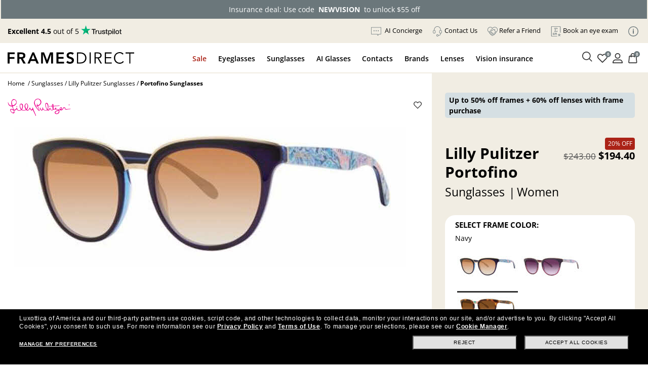

--- FILE ---
content_type: text/html; charset=utf-8
request_url: https://www.framesdirect.com/lilly-pulitzer-portofino-sunglasses
body_size: 32690
content:

<!DOCTYPE html>
<html xmlns="https://www.w3.org/1999/xhtml" xmlns:og="https://ogp.me/ns#" xmlns:fb="https://www.facebook.com/2008/fbml" lang="en-US" xml:lang="en-US">
<head id="ctl00_Head1">
  <script src="https://rapid-cdn.yottaa.com/rapid/lib/E8L0c5_isHOM-g.js" type="text/javascript"></script>
  <script type="text/javascript">Yo.serviceWorker.manage();</script>
  <!-- Begin Monetate ExpressTag Sync v8.1. Place at start of document head. DO NOT ALTER. -->
  <script type="text/javascript">var monetateT = new Date().getTime();</script>
  <script type="text/javascript" src="//se.monetate.net/js/2/a-2214aed4/p/framesdirect.com/entry.js"></script>
  <script type="text/javascript">window.monetateQ = window.monetateQ || [];</script>
  <!-- End Monetate tag. -->
  <script type="text/javascript">var dataLayer = dataLayer || [], fdFncs = fdFncs || {}, tealium_data2track = []; fdFncs.vars = fdFncs.vars || {}; fdFncs.insuranceType = fdFncs.insuranceType || { "insuranceBenefit": [], "insuranceCode": '', "benefitDescription": [] }; dataLayer.push({'transactionAffiliation': 'framesdirect.com'});</script>
  <script src="/theme/js/v-638151958642142945/AppMeasurement.js" type="text/javascript"></script>
  <script type="text/javascript">(function(a,s,y,n,c,h,i,d,e){s.className+=' '+y;h.start=1*new Date;h.end=i=function(){s.className=s.className.replace(RegExp(' ?'+y),'')};(a[n]=a[n]||[]).hide=h;setTimeout(function(){i();h.end=null},c);h.timeout=c;})(window,document.documentElement,'async-hide','dataLayer',4000,{'GTM-KLWK25':true});</script>
  <script type="text/javascript">(function(w,d,s,l,i){w[l]=w[l]||[];w[l].push({'gtm.start':new Date().getTime(),event:'gtm.js'});var f=d.getElementsByTagName(s)[0], j=d.createElement(s),dl=l!='dataLayer'?'&l='+l:'';j.async=true;j.src='https://www.googletagmanager.com/gtm.js?id='+i+dl;f.parentNode.insertBefore(j,f); })(window,document,'script','dataLayer','GTM-KLWK25');</script>
  <link rel="preconnect" href="https://www.google-analytics.com" /><link rel="preconnect" href="https://track.securedvisit.com" /><link rel="preconnect" href="https://images.framesdirect.com" /><link rel="preconnect" href="https://s.go-mpulse.net" /><link rel="preconnect" href="https://c.go-mpulse.net" crossorigin="" />
  <link href="/theme/fd-steel/style/v-639015258089385815/open-sans-v26-latin-300.woff2" as="font" type="font/woff2" crossorigin="anonymous">
  <link href="/theme/fd-steel/style/v-639015258089385815/open-sans-v26-latin-regular.woff2" as="font" type="font/woff2" crossorigin="anonymous">
  <link href="/theme/fd-steel/style/v-639015258089385815/open-sans-v26-latin-600.woff2" as="font" type="font/woff2" crossorigin="anonymous">
  <link href="/theme/fd-steel/style/v-639015258089385815/open-sans-v26-latin-700.woff2" as="font" type="font/woff2" crossorigin="anonymous">
  <link href="/theme/fd-steel/style/v-639015258089385815/open-sans-v26-latin-800.woff2" as="font" type="font/woff2" crossorigin="anonymous">
  <link href="/theme/fd-steel/style/v-639015258089385815/icomoon.woff2" as="font" type="font/woff2" crossorigin="anonymous">
  <link rel="stylesheet" media="print" onload="this.media='all'" as="style" href="/theme/fd-steel/style/v-638979882138489635/header.css" type="text/css">
  <link rel="stylesheet" media="print" onload="this.media='all'" as="style" href="/theme/fd-steel/style/v-639009917930107496/global.css" type="text/css">
  
  <link rel="stylesheet" href="/theme/fd-steel/style/v-639009917929950998/firstglobal.css" type="text/css">
  
  <link rel="stylesheet" href="/theme/fd-steel/style/v-638943408498585860/firstproduct.css" type="text/css">
  
  <script type="text/javascript" src="/theme/js/direct-billing/v-638840586637259583/direct-billing-event.js"></script>
  <script type="text/javascript" src="/theme/js/direct-billing/v-638863933832569347/direct-billing-action-module.js"></script>
  <script type="text/javascript" src="/theme/js/direct-billing/v-638840586637572058/direct-billing-event-module.js"></script>
  <script type="text/javascript" src="/theme/js/direct-billing/v-639009917932764030/direct-billing.js"></script>
  
  <link rel="preload" as="style" onload="this.onload=null;this.rel='stylesheet'" href="/theme/fd-steel/style/v-638840586625853655/direct-billing.css" type="text/css" />
  <link rel="canonical" href="https://www.framesdirect.com/lilly-pulitzer-portofino-sunglasses" />
  <link rel="preload" as="style" onload="this.onload=null;this.rel='stylesheet'" href="/theme/fd-steel/style/v-638979681944125106/product.css" type="text/css" />
  <style>
    #vmmv-container {
      position: fixed;
      z-index: 9999;
      height: 100%;
      margin: 0;
      top: 50%;
      left: 50%;
      transform: translate(-50%, -50%);
      background-color: rgba(0, 0, 0, .6);
    }
    .vmmv-container-size {
      width: 100% !important;
      margin: 0px auto;
    }
    .styles__ToggleBtn-sc-4cefqt-0, .hcevEo, .vmmv-wishlist-button, .styles__AddToBagButton-sc-1wqjh4b-8, .bJnLak {
      display: none !important;
    }

  </style>
  <style data-styled="active" data-styled-version="5.3.5"></style>

  <script>
    var m_bDirectBillingEnabled = false;
    var m_bHideInsuranceToggle = true;
    var sInsuranceApplied = '';
    fdFncs.pageType = "Product";
    fdFncs.Vm_PageContext = "PDP";
    //remove when Universal Analytics should go away vv
    fdFncs.currentProduct = {
      "id": "10039678-1-10822621",
      "name": "Portofino",
      "brand": "Lilly Pulitzer",
      "category": "Sunglasses",
      "variant": "Navy",
      "price": 194.40,
      "catalog_sub_type_id": 0,
      "position": 1,
      "vmmv_browser_supported": false,
      "vmmv_upc_supported": false,
      "EPPprice": ""
    };
    //remove when Universal Analytics should go away ^^

    fdFncs.currentProductGA4 = {
      "item_id": "10039678-1-10822621",
      "item_name": "Portofino",
      "item_brand": "Lilly Pulitzer",
      "item_category": "Sunglasses",
      "item_variant": "Navy",
      "price": 194.40,
      "index": 1
    };
    dataLayer.push({
      "ecommerce": {
        "detail": {//remove when Universal Analytics should go away
          "products": [fdFncs.currentProduct]
        },
        "view_item": {
          "products": [fdFncs.currentProductGA4]
        }
      }
    });
  </script>

  <script src="/theme/js/v-637559721067315105/jquery-and-more.js" type="text/javascript"></script>
  <title>
	Lilly Pulitzer Portofino Sunglasses | FramesDirect.com
</title>
<!--IIS3D - Release 208.0-->
<meta id="ctl00_viewport" name="viewport" content="width=device-width,initial-scale=1.0" /><meta charset="utf-8" /><meta name="format-detection" content="telephone=no" /><meta name="description" content="Free Shipping & Easy Returns! Explore Lilly Pulitzer Portofino Sunglasses now - available in Navy - on FramesDirect.com and enjoy the latest promotions on Lilly Pulitzer frames." /><meta id="ctl00_fbPageId" property="fb:page_id" content="7906862223" /><meta id="ctl00_fbSiteName" property="og:site_name" content="Frames&#32;Direct" /><meta id="ctl00_fbTitle" property="og:title" content="Lilly&#32;Pulitzer&#32;Portofino&#32;Sunglasses&#32;|&#32;FramesDirect.com" /><meta id="ctl00_fbType" property="og:type" content="product" /><meta id="ctl00_fbImage" property="og:image" content="https://www.framesdirect.com/product_elarge_images/lilly-pulitzer-sun-portofino-navy.jpg" /><meta id="ctl00_fbDescription" property="og:description" content="Free&#32;Shipping&#32;&amp;&#32;Easy&#32;Returns!&#32;Explore&#32;Lilly&#32;Pulitzer&#32;Portofino&#32;Sunglasses&#32;now&#32;-&#32;available&#32;in&#32;Navy&#32;-&#32;on&#32;FramesDirect.com&#32;and&#32;enjoy&#32;the&#32;latest&#32;promotions&#32;on&#32;Lilly&#32;Pulitzer&#32;frames." /><meta id="ctl00_fbAdmin" property="fb:admins" content="7906862223" /><meta id="ctl00_pagePath" property="og:url" /><meta id="ctl00_siteLocation" property="og:locale" content="en_US" />
  <meta name="robots" content="index, follow" />
  <meta name="twitter:card" content="product" />
  <meta name="twitter:site" content="@FramesDirect" />
  <meta name="twitter:creator" content="@FramesDirect" />
  <meta name="twitter:title" content="Lilly Pulitzer Portofino Sunglasses | FramesDirect.com" />
  <meta name="twitter:description" content="Lilly Pulitzer Portofino Sunglasses provide exceptional comfort and style at a very reasonable price. Order Lilly Pulitzer Portofino Sunglasses online and save!" />
  <meta name="twitter:image:src" content="https://www.framesdirect.com/product_elarge_images/lilly-pulitzer-sun-portofino-navy.jpg" />
  <meta name="twitter:label1" content="Price" />
  <meta name="twitter:data1" content="$194.40" />
  <meta name="twitter:label2" content="Gender" />
  <meta name="twitter:data2" content="Women" />
  <meta name="twitter:domain" content="www.framesdirect.com" />
  <meta itemprop="og:video" content=""/>
  <meta name="video_width" content="640" />
  <meta name="video_height" content="360" />
  <meta itemprop="name" content="Lilly Pulitzer Portofino Sunglasses" />
  <link rel="video_src" href="" />
  <link rel="image_src" href="https://www.framesdirect.com/product_elarge_images/lilly-pulitzer-sun-portofino-navy.jpg" />
  <link rel="preload" as="image" href="https://www.framesdirect.com/product_elarge_images/lilly-pulitzer-sun-portofino-navy.jpg" fetchpriority="high" />
<link rel="shortcut&#32;icon" href="/favicon.ico" />
                              <script>!function(a){var e="https://s.go-mpulse.net/boomerang/",t="addEventListener";if("False"=="True")a.BOOMR_config=a.BOOMR_config||{},a.BOOMR_config.PageParams=a.BOOMR_config.PageParams||{},a.BOOMR_config.PageParams.pci=!0,e="https://s2.go-mpulse.net/boomerang/";if(window.BOOMR_API_key="CYGR6-WNL6Y-NAPEK-KWF9E-4X9RB",function(){function n(e){a.BOOMR_onload=e&&e.timeStamp||(new Date).getTime()}if(!a.BOOMR||!a.BOOMR.version&&!a.BOOMR.snippetExecuted){a.BOOMR=a.BOOMR||{},a.BOOMR.snippetExecuted=!0;var i,_,o,r=document.createElement("iframe");if(a[t])a[t]("load",n,!1);else if(a.attachEvent)a.attachEvent("onload",n);r.src="javascript:void(0)",r.title="",r.role="presentation",(r.frameElement||r).style.cssText="width:0;height:0;border:0;display:none;",o=document.getElementsByTagName("script")[0],o.parentNode.insertBefore(r,o);try{_=r.contentWindow.document}catch(O){i=document.domain,r.src="javascript:var d=document.open();d.domain='"+i+"';void(0);",_=r.contentWindow.document}_.open()._l=function(){var a=this.createElement("script");if(i)this.domain=i;a.id="boomr-if-as",a.src=e+"CYGR6-WNL6Y-NAPEK-KWF9E-4X9RB",BOOMR_lstart=(new Date).getTime(),this.body.appendChild(a)},_.write("<bo"+'dy onload="document._l();">'),_.close()}}(),"".length>0)if(a&&"performance"in a&&a.performance&&"function"==typeof a.performance.setResourceTimingBufferSize)a.performance.setResourceTimingBufferSize();!function(){if(BOOMR=a.BOOMR||{},BOOMR.plugins=BOOMR.plugins||{},!BOOMR.plugins.AK){var e=""=="true"?1:0,t="",n="clqcolqccfi3q2lk7glq-f-a30ab40cb-clientnsv4-s.akamaihd.net",i="false"=="true"?2:1,_={"ak.v":"39","ak.cp":"1794431","ak.ai":parseInt("289344",10),"ak.ol":"0","ak.cr":8,"ak.ipv":4,"ak.proto":"h2","ak.rid":"5fc95818","ak.r":51208,"ak.a2":e,"ak.m":"b","ak.n":"essl","ak.bpcip":"18.224.39.0","ak.cport":42076,"ak.gh":"23.209.83.7","ak.quicv":"","ak.tlsv":"tls1.2","ak.0rtt":"","ak.0rtt.ed":"","ak.csrc":"-","ak.acc":"","ak.t":"1768618391","ak.ak":"hOBiQwZUYzCg5VSAfCLimQ==I0BfOPS7fTPBuwWb8bdb8DyBilRpmyljSqn/XWBFb7bMSyLrDMOkj6/zGzpwXUeg2LpJTpTIrtLgH2I6Ys7N3NgEvkVoqpG/D570DuJ8SmOnZftvabVtwrnBmvlbxsWzj2/JkBrCu4pbZiALXKO3zNj5l4ZYO2rV9D/yt4slP+y2V/MtTIYaf3v92m4lhdUxvC51crTliXq/IuUf5ewYwK9mIrYSl6cCfg2+5h9E8xZsWxHi8yO2vXlJCRX5W5uwH03p4WOPUKr6whAvjip/deK52ko6S0Z5wG+851jtksLTFmaHCwfwtM94veq86pyrhhKtrmhCXA1I/8AReJSgHPZFnQJjVjLrsVLovRNdlIzEzqpsQefc3uY0mxQNJSAw8q9eUAtWgbYVb9+f8IsoP5YvY3jMjYY1WFOTEcP78nw=","ak.pv":"39","ak.dpoabenc":"","ak.tf":i};if(""!==t)_["ak.ruds"]=t;var o={i:!1,av:function(e){var t="http.initiator";if(e&&(!e[t]||"spa_hard"===e[t]))_["ak.feo"]=void 0!==a.aFeoApplied?1:0,BOOMR.addVar(_)},rv:function(){var a=["ak.bpcip","ak.cport","ak.cr","ak.csrc","ak.gh","ak.ipv","ak.m","ak.n","ak.ol","ak.proto","ak.quicv","ak.tlsv","ak.0rtt","ak.0rtt.ed","ak.r","ak.acc","ak.t","ak.tf"];BOOMR.removeVar(a)}};BOOMR.plugins.AK={akVars:_,akDNSPreFetchDomain:n,init:function(){if(!o.i){var a=BOOMR.subscribe;a("before_beacon",o.av,null,null),a("onbeacon",o.rv,null,null),o.i=!0}return this},is_complete:function(){return!0}}}}()}(window);</script></head>
<body id="ctl00_mp_body" class="fd-prod&#32;fd-sun&#32;fd-lillypulitzer&#32;fd-portofino">
  
  <script async type="text/javascript" src="https://ui.iris-fde-us-prod.clearly.systems/static/js/loader.js"></script>
  
  <a id="top"></a>
  <form method="post" action="/lilly-pulitzer-portofino-sunglasses" id="aspnetForm">
<div class="aspNetHidden">
<input type="hidden" name="__EVENTTARGET" id="__EVENTTARGET" value="" />
<input type="hidden" name="__EVENTARGUMENT" id="__EVENTARGUMENT" value="" />
<input type="hidden" name="__LASTFOCUS" id="__LASTFOCUS" value="" />
<input type="hidden" name="__VIEWSTATE" id="__VIEWSTATE" value="/[base64]/aT0maWk9JmlpaT0fAAUKQWRkIHRvIEJhZxYCHwIFEWJ0bi1jdGEgd2lkdGgtMTAwZAIBDw8WAh4HVmlzaWJsZWhkZAICDw8WAh8KaGRkAhMPFgIfAGVkAhYPDxYCHwpnZGQCFw8PFgIfCmhkFgYCAg8QZGQWAWZkAgMPFCsAAg8WBB8FZx4LXyFJdGVtQ291bnQC/////[base64]" />
</div>

<script type="text/javascript">
//<![CDATA[
var theForm = document.forms['aspnetForm'];
if (!theForm) {
    theForm = document.aspnetForm;
}
function __doPostBack(eventTarget, eventArgument) {
    if (!theForm.onsubmit || (theForm.onsubmit() != false)) {
        theForm.__EVENTTARGET.value = eventTarget;
        theForm.__EVENTARGUMENT.value = eventArgument;
        theForm.submit();
    }
}
//]]>
</script>



<script src="/include/script/web_script_resource.js" type="text/javascript"></script>
<div class="aspNetHidden">

	<input type="hidden" name="__VIEWSTATEGENERATOR" id="__VIEWSTATEGENERATOR" value="3805503D" />
	<input type="hidden" name="__PREVIOUSPAGE" id="__PREVIOUSPAGE" value="2c6lYFvmvBGI3IAg0j0_QdL1nGvDihkemOR_xego4oCADeJv1W549Wh-9SvsUqK62hgI7omQOALyDmXHNEyM5lr-U101" />
</div>
    
    <script async data-environment="production" src="https://js.klarna.com/web-sdk/v1/klarna.js" data-client-id="klarna_live_client_LzVHWEJmQy9YP2J1bi1ZRExkQU02JEJMQS1DI1UoejcsOGM5MTJkY2MtYjE1Mi00NzM4LWFjMzAtNDI1ZjMwYzY5ZjI0LDEsL3hSd1M0cmZmS0kwUzRaVTNMcUVjUHZlaE9PZHV4TUEyc0Y0OHdmT2JsYz0" type="text/javascript"></script>
    <script type="text/javascript">
//<![CDATA[
Sys.WebForms.PageRequestManager._initialize('ctl00$ScriptManager', 'aspnetForm', ['tctl00$ContentPlaceHolderProductDisplay$upAddMatchingClipOn','','tctl00$ContentPlaceHolderProductDisplay$upAddLense','','tctl00$ContentPlaceHolderProductDisplay$upAddLense2',''], ['ctl00$ContentPlaceHolderProductDisplay$ddlClipOnColor',''], ['ctl00$ContentPlaceHolderProductDisplay$lbtnContinue','','ctl00$ContentPlaceHolderProductDisplay$lbtnAddLenses2',''], 90, 'ctl00');
//]]>
</script>

    
    <div id="skip" aria-label="Skip Links" role="region">
      <a class="skip-to-content-link" href="#content">Skip to Content</a>
      <a class="skip-to-content-link" href="#menu-top-full">Skip to Menu</a>
      <a class="skip-to-content-link" href="#footer">Skip to Footer</a>
    </div>
    <header id="header">
      <div id="header-in">
        
        <div id="count-bnr"></div>
        
        <div id="header-top" class="d-flex align-items-center justify-content-between">
          <div id="tp-holder"></div>
          <ul id="menu-holder">
            <li class="d-none">
              <div id="currency-block">
                

              </div>
            </li>
            <li id="ctl00_liAIChat">
              <a href="/chat/chat.aspx" target="_blank">
                <img src="https://images.framesdirect.com/image/upload/v1757667823/icon-chat-bubble-grey_husml5.svg" 
                     width="20" height="20" alt="Chat" class="mr-1" />
                <span class="underline">AI Concierge</span>
              </a>
            </li>
            <li><a href="#" class="contact-us-btn"><img src="https://images.framesdirect.com/image/upload/v1750958274/icons/contact-us-g.svg" width="20" height="20" alt="" class="mr-1" /><span class="underline">Contact Us</span></a></li>
            <li><a href="/promotions/refer-a-friend?situation=utility_navigation"><img src="https://images.framesdirect.com/image/upload/v1750958358/icons/Refer-a.svg" width="20" height="20" alt="" class="mr-1" /><span class="underline">Refer a Friend</span></a></li>
            <li><a class="menu-aav-btn" aria-haspopup="dialog" href="javascript:shadowboxPop(850,'100%','/theme/fd-steel/popup/popup-ecp-locator.html')" title="Find an eyecare professional to get a new prescription" rel="nofollow"><img src="https://images.framesdirect.com/image/upload/v1753209417/icons/Book.svg" width="20" height="20" alt="" class="mr-1" /><span class="underline">Book an eye exam</span></a></li>
            <li id="info-icon"><img src="https://images.framesdirect.com/image/upload/v1760103910/LS-info-icon-gray_s6lccz.svg" 
     width="20" height="20" alt="Info" class="mr-1" /></li>
          </ul>
          <div id="popup-card">
            <span class="close-icon" onclick="fnc_toggle_card(false)">
              <img src="https://images.framesdirect.com/image/upload/v1664555210/icons/2022-close-icon.svg" width="16" height="16" alt="Close"/>
            </span>
            <ul>
              <li><a href="/shop-by-color">Shop by Color</a></li>
              <li><a href="/shop-by-frame-type">Shop by Frame Type</a></li>
              <li><a href="/shop-by-shape">Shop by Shape</a></li>
              <li><a href="/shop-by-sport">Shop by Sport</a></li>
            </ul>
            <a href="/knowledge-center" class="btn-learn-more">LEARN MORE</a>
          </div>
        </div>
        
      </div>
    </header>
    <div id="header-inner">
      
      <div id="header-left" class="d-flex justify-content-between align-items-center">
        <div id="logo" class="d-flex align-items-center">
          <div id="logo-icon" class="d-none">
            <a href="/" aria-label="Frames Direct Company Logo Icon"><img src="https://images.framesdirect.com/image/upload/w_45,f_auto,q_auto/v1529339889/fd-logo-icon-lg.svg"  width="45" height="50" alt="Frames Direct logo" border="0" /></a>
          </div>
          <div id="logo-name">
            <a href="/" aria-label="Frames Direct Company Logo Name"><img src="https://images.framesdirect.com/image/upload/w_300,f_auto,q_auto/v1664555372/logos/2022-FD-logo-mobile.svg" alt="Frames Direct Premium Eyewear" width="250" height="25" /></a>
          </div>
        </div>
        <div class="d-flex align-items-center">
          <div class="mobile-cart cart">
            <a class="cart" href="/ssl/cart_summary.aspx" aria-label="Shopping cart with 0 item(s)"><img src="https://images.framesdirect.com/image/upload/v1750879438/icons/cart.svg" width="25" height="25" alt="Cart Icon" /><span>0</span></a>
          </div>
          <div class="mobile-nav-bar">
            <div class="mobile-nav-button">
              <a class="mobile-nav-icon-holder nav-menu hamburger-icon" href="#" tabindex="2">
                <span></span>
                <span></span>
                <span></span>
              </a>
            </div>
          </div>
        </div>
      </div>
      <div id="header-middle">
        <div id="menu-top-full">
          <nav id="site-nav" role="navigation">
            <div itemscope="itemscope" itemtype="https://www.schema.org/SiteNavigationElement">
              <div id="top-contact-us">
                <div class="top-items top-contact-us">
                  <div class="contact-column col-12 col-md-5">
                    <div class="contact-heading">
                      <div>Have a question?</div>
                      <div>A certified optician will respond<br />within one business day</div>
                      <a href="/customer-service" class="btn-cta">Contact Us</a>
                    </div>
                    <div class="contact-info">
                      <div class="contact-numbers">
                        <div class="col-md-1">
                          <img src="https://images.framesdirect.com/image/upload/v1750958274/icons/contact-us-g.svg" width="20" height="20" alt="">
                        </div>
                        <div class="col-md-11">
                          <div class="contact-toll-free"><span>Toll Free:</span> <a href="tel:1-800-248-9427" rel="nofollow">1-800-248-9427</a></div>
                          <div class="contact-intl"><span>International:</span> <a href="tel:1-800-248-9427" rel="nofollow">+1 513 765 2513</a></div>
                        </div>
                      </div>
                      <div class="contact-hours">
                        <div class="col-md-1">
                          <img src="https://images.framesdirect.com/image/upload/v1757530049/icons/icon-clock.svg" width="20" height="21" alt="">
                        </div>
                        <div class="col-md-11">
                          <div><span>Monday&#150;Thursday:</span> 7:00 am&#150;7:00 pm</div>
                          <div><span>Friday:</span> 7:00 am&#150;6:00 pm</div>
                          <div><span>Saturday:</span> 8:00 am&#150;5:00 pm</div>
                          <div>Times are displayed in Central Time (UTC-6)</div>
                        </div>
                      </div>
                    </div>
                  </div>
                  <div class="contact-links col-12 col-md-7">
                    <div class="contact-heading">
                      <div>Helpful links</div>
                      <div>Customer satisfaction is our top priority. We are committed to ensuring that each and every transaction results in a pleasant, convenient, and successful shopping experience.</div>
                    </div>
                    <div>
                      <a href="/knowledge-center/need-lenses-only" class="btn-cta outline">Need Lenses Only?</a>
                      <a href="/knowledge-center/frame-lens-guarantee" class="btn-cta outline">Frame & Lens Guarantees</a>
                      <a href="/customer-service/returns-and-exchanges" class="btn-cta outline">Return &amp; Exchange Policy</a>
                      <a href="/customer-service/privacy-policy" class="btn-cta outline">Privacy &amp; Security Policy</a>
                      <a href="/customer-service/cancel-an-order" class="btn-cta outline">Cancel an Order</a>
                      <a href="/knowledge-center/vision-insurance-fsa-eligibility" class="btn-cta outline">Vision Insurance</a>
                      <a href="/knowledge-center/frequently-asked-questions" class="btn-cta outline">FAQs</a>
                      <a href="/knowledge-center/measure-your-frame-size" class="btn-cta outline">Glasses Size Guide</a>
                    </div>
                  </div>
                  <i></i>
                </div>
              </div>
              <div id="top-sale">
                <a href="javascript:void(0);" itemprop="name">Sale</a>
                <div class="top-items top-sale">
                  <ul class="menu-header"><li class="menu-back"><a href="#"><span class="icon-arrow-left"></span>Sale</a></li></ul><div class="ddm-tile"><a href='/email/vision-insurance-dp'><div class="ddm-img-container"><img src='https://images.framesdirect.com/image/upload/v1763722189/ddm/Asset-1w49.png' width="260" height="300" alt='Always On Sale'/></div><div class="ddm-title">Insurance deal: use code<br/>NEWVISION to unlock $55 off</div></a></div><div class="ddm-tile"><a href='/email/super-sight-dp'><div class="ddm-img-container"><img src='https://images.framesdirect.com/image/upload/v1765529800/ddm/ddm_sale_w1_2026.png' width="260" height="300" alt='Super Sight'/></div><div class="ddm-title">Winter deals: up to 50% off<br/>select frames + 60% off lenses*</div></a></div><div class="ddm-tile"><a href='/gucci/brand'><div class="ddm-img-container"><img src='https://images.framesdirect.com/image/upload/v1763722189/ddm/Asset-3_w49.png' width="260" height="300" alt='60% Off Lenses & Adds on with frame purchase'/></div><div class="ddm-title">Gucci Frames: starting<br/>from $50 a month.</div></a></div><div class="ddm-tile"><a href='/promotions/'><div class="ddm-img-container"><img src='https://images.framesdirect.com/image/upload/v1763722189/ddm/Asset1_w49.png' width="260" height="300" alt='Discover all orders, including insurance saving'/></div><div class="ddm-title">Discover all offers,<br/>including insurance</div></a></div><i></i>
                </div>
              </div>
              <div id="top-eg">
                <a href="javascript:void(0);" itemprop="name">Eyeglasses</a>
                <div class="top-items top-eg">
                  <ul class="menu-header"><li class="menu-back"><a href="#"><span class="icon-arrow-left"></span>Eyeglasses</a></li></ul><div class="ddm-tile"><div class="ddm-title">Categories</div><div class="ddm-blocks"><a href='/eyeglasses/mens' class="ddm-block"><img src='https://images.framesdirect.com/image/upload/v1754688347/ddm/ddm-eye-men.png' alt='Men&#39;s Eyeglasses' width="64" height="64"><div>Men's Eyeglasses</div></a><a href='/eyeglasses/womens' class="ddm-block"><img src='https://images.framesdirect.com/image/upload/v1755804395/ddm/ddm-eye-woman.png' alt='Women&#39;s Glasses' width="64" height="64"><div>Women's Eyeglasses</div></a><a href='/eyeglasses/kids' class="ddm-block"><img src='https://images.framesdirect.com/image/upload/v1755804394/ddm/ddm-eye-kids.png' alt='Kid&#39;s Eyeglasses' width="64" height="64"><div>Kid's Eyeglasses</div></a><a href='/eyeglasses/sale' class="ddm-block"><img src='https://images.framesdirect.com/image/upload/v1755804393/ddm/ddm-eye-sale.png' alt='Eyeglasses on Sale' width="64" height="64"><div>Eyeglasses On Sale</div></a></div><a class="btn-cta btn-tiny black" href='/eyeglasses/'>SHOP ALL EYEGLASSES</a></div><div class="ddm-tile ddm-bg-color"><div class="ddm-title">Featured</div><a href='/ray-ban-meta/brand?p=1&collection=1493'> New Arrivals<span class="ddm-pill">Ray-Ban Meta Gen 2</span></a><a href='/eyeglasses/best-sellers'> Bestsellers</a><a href='/eyeglasses/ray-ban'> Ray-Ban</a><a href='/eyeglasses/oakley'> Oakley</a><a href='/shop-by-frame-type/safety-glasses-dp'> Safety Eyeglasses</a><div class="ddm-title">Shop by lenses</div><a href='/eyeglasses/shop-by-lenses/transition-lenses-dp'> Transitions®</a><a href='/eyeglasses/shop-by-lenses/blue-violet-light-glasses-dp'> Blue-Violet Light</a></div><div class="ddm-tile"><div style='display:block;' id='dvEyePromoBanner-1-01011900-01011900-1' class="ddm-img-container"><img src='https://images.framesdirect.com/image/upload/v1764062805/ddm/FD_W50-521-52_DDM_EYE.png' width="342" height="308" alt='promo'></div><div style='display:block;' id='dvEyetitlePromoBanner-1-01011900-01011900-1' class="ddm-title"><strong>Holiday Deals: up to 50% off select<br/>frames + 60% off lenses</strong><br>Lenses discount applies with frame purchase</div><div style='display:none;' id='dvEyePromoBanner-3-01192026-01262026-2' class="ddm-img-container"><img src='https://images.framesdirect.com/image/upload/v1767698448/ddm/FD_W03_DDM_EYE.png' width="342" height="308" alt=''></div><div style='display:none;' id='dvEyetitlePromoBanner-3-01192026-01262026-2' class="ddm-title"><strong>Anniversary Sale: Up to 50% off frames<br/>+ 60% off lenses, plus extra 5% off lenses with code LENSES5</strong><br>Lenses discount applies with frame purchase</div><div style='display:none;' id='dvEyePromoBanner-3-01072026-01182026-3' class="ddm-img-container"><img src='https://images.framesdirect.com/image/upload/v1765529800/ddm/ddm_eye_w1_2026.png' width="342" height="308" alt='Winter Deals'></div><div style='display:none;' id='dvEyetitlePromoBanner-3-01072026-01182026-3' class="ddm-title"><strong>Winter deals: up to 50% off select<br/>frames + 60% off lenses</strong><br>Lenses discount applies with frame purchase</div><div class='right-btm-btn'><a id='aEyePromoBanner-1-01011900-01011900-1' style='display:block;' class="btn-cta btn-tiny black" href='/email/designer-brands-dp'>SHOP NOW</a><a id='aEyePromoBanner-3-01072026-01262026-2' style='display:none;' class="btn-cta btn-tiny black" href='/email/designers-brands-dp'>SHOP NOW</a></div></div><i></i>
                </div>
              </div>
              <div id="top-sg">
                <a href="javascript:void(0);" itemprop="name">Sunglasses</a>
                <div class="top-items top-sg">
                  <ul class="menu-header"><li class="menu-back"><a href="#"><span class="icon-arrow-left"></span>Sunglasses</a></li></ul><div class="ddm-tile"><div class="ddm-toggle"><a href="#" class="active" data-prod-type="rxsun">PRESCRIPTION SUNGLASSES</a><a href="#" data-prod-type="sun">SUNGLASSES</a></div></div><div class="ddm-rxsun d-none d-flex"><div class="ddm-tile"><div class="ddm-title">Categories</div><div class="ddm-blocks"><a href='/prescription-sunglasses/mens' class="ddm-block"><img src='https://images.framesdirect.com/image/upload/v1754704792/ddm/ddm-sun-men.png' alt='Men&#39;s Prescription Sunglasses' width="64" height="64"/><div>Men's Prescription Sunglasses</div></a><a href='/prescription-sunglasses/womens' class="ddm-block"><img src='https://images.framesdirect.com/image/upload/v1755804399/ddm/ddm-rxsun-woman.png' alt='Women&#39;s Prescription Sunglasses' width="64" height="64"/><div>Women's Prescription Sunglasses</div></a><a href='/prescription-sunglasses/kids' class="ddm-block"><img src='https://images.framesdirect.com/image/upload/v1755804398/ddm/ddm-rxsun-kids.png' alt='Kid&#39;s Prescription Sunglasses' width="64" height="64"/><div>Kid's Prescription Sunglasses</div></a><a href='/prescription-sunglasses/sale' class="ddm-block"><img src='https://images.framesdirect.com/image/upload/v1755804397/ddm/ddm-rxsun-sale.png' alt='Prescription Sunglasses on Sale' width="64" height="64"/><div>Prescription Sunglasses<br/>On Sale</div></a></div><a class="btn-cta btn-tiny black" href='/prescription-sunglasses/'>SHOP ALL PRESCRIPTION SUNGLASSES</a></div><div class="ddm-tile ddm-bg-color"><div class="ddm-title">Featured</div><a href='/ray-ban-meta/brand?p=1&collection=1493'> New Arrivals<span class="ddm-pill">Ray-Ban Meta Gen 2</span></a><a href='/prescription-sunglasses/best-sellers'> Bestsellers</a><a href='/prescription-sunglasses/ray-ban'> Ray-Ban</a><a href='/prescription-sunglasses/oakley'> Oakley</a><div class="ddm-title">Shop by lenses</div><a href='/prescription-sunglasses/shop-by-lenses/polarized-dp'> Polarized</a><a href='/sunglasses/shop-by-lenses/designer-brands-dp'> Branded Lenses <span>Maui jim, Costa, Wiley X, ...</span></a></div><div class="ddm-tile"><div style='display:block;' id='dvRXSunPromoBanner-1-01011900-01011900-1' class="ddm-img-container"><img src='https://images.framesdirect.com/image/upload/v1764062807/ddm/FD_W50-521-52_DDM_SUNRX.png' alt='' width="342" height="308"/></div><div style='display:block;' id='dvRXSuntitlePromoBanner-1-01011900-01011900-1' class="ddm-title"><strong>Holiday Deals: up to 50% off select<br/>frames + 60% off lenses</strong><br>Lenses discount applies with frame purchase</div><div style='display:none;' id='dvRXSunPromoBanner-3-01192026-01262026-2' class="ddm-img-container"><img src='https://images.framesdirect.com/image/upload/v1767698448/ddm/FD_W03_DDM_SUNRX.png' alt='Prescription Sunglasses Promo' width="342" height="308"/></div><div style='display:none;' id='dvRXSuntitlePromoBanner-3-01192026-01262026-2' class="ddm-title"><strong>Anniversary Sale: Up to 50% off frames<br/>+ 60% off lenses, plus extra 5% off lenses with code LENSES5</strong><br>Lenses discount with frame purchase.</div><div style='display:none;' id='dvRXSunPromoBanner-3-01072026-01182026-3' class="ddm-img-container"><img src='https://images.framesdirect.com/image/upload/v1765529800/ddm/ddm_sun_rx_w1_2026.png' alt='Winter Deals' width="342" height="308"/></div><div style='display:none;' id='dvRXSuntitlePromoBanner-3-01072026-01182026-3' class="ddm-title"><strong>Winter deals: up to 50% off select<br/>frames + 60% off lenses</strong><br>Lenses discount applies with frame purchase</div><div class='right-btm-btn'><a id='aRXSunPromoBanner-1-01011900-01011900-1' style='display:block;' class="btn-cta btn-tiny black" href='/email/designer-brands-dp'>SHOP NOW</a><a id='aRXSunPromoBanner-3-01192026-01262026-2' style='display:none;' class="btn-cta btn-tiny black" href='/email/designer-brands-dp'>SHOP NOW</a><a id='aRXSunPromoBanner-3-01072026-01182026-3' style='display:none;' class="btn-cta btn-tiny black" href='/email/designers-brands-dp'>SHOP NOW</a></div></div></div><div class="ddm-sun d-none"><div class="ddm-tile"><div class="ddm-title">Categories</div><div class="ddm-blocks"><a href='/sunglasses/mens' class="ddm-block"><img src='https://images.framesdirect.com/image/upload/v1754704792/ddm/ddm-sun-men.png' alt='Men&#39;s Sunglasses' width="64" height="64"/><div>Men's Sunglasses</div></a><a href='/sunglasses/womens' class="ddm-block"><img src='https://images.framesdirect.com/image/upload/v1755804399/ddm/ddm-rxsun-woman.png' alt='Women&#39;s Sunglasses' width="64" height="64"/><div>Women's Sunglasses</div></a><a href='/sunglasses/kids' class="ddm-block"><img src='https://images.framesdirect.com/image/upload/v1755804398/ddm/ddm-rxsun-kids.png' alt='Kid&#39;s Sunglasses' width="64" height="64"/><div>Kid's Sunglasses</div></a><a href='/sunglasses/sale' class="ddm-block"><img src='https://images.framesdirect.com/image/upload/v1755804397/ddm/ddm-rxsun-sale.png' alt='Sunglasses On Sale' width="64" height="64"/><div>Sunglasses On Sale</div></a></div><a class="btn-cta btn-tiny black" href='/sunglasses/'>SHOP ALL SUNGLASSES</a></div><div class="ddm-tile ddm-bg-color"><div class="ddm-title">Featured</div><a href='/ray-ban-meta/brand?p=1&collection=1493'> New Arrivals<span class="ddm-pill">Ray-Ban Meta Gen 2</span></a><a href='/sunglasses/best-sellers'> Bestsellers</a><a href='/sunglasses/ray-ban'> Ray-Ban</a><a href='/sunglasses/oakley'> Oakley</a><div class="ddm-title">Shop by lenses</div><a href='/collections/best-polarized-sunglasses-dp'> Polarized</a></div><div class="ddm-tile"><div style='display:none;' id='dvSunPromoBanner-3-01192026-01262026-1' class="ddm-img-container"><img src='https://images.framesdirect.com/image/upload/v1767698448/ddm/FD_W03_DDM_SUN.png' alt='Gucci sunglasses' width="342" height="308"/></div><div style='display:none;' id='dvSuntitlePromoBanner-3-01192026-01262026-1' class="ddm-title"><strong>Anniversary Sale: Up to 50% off select<br/>frames</strong><br></div><div style='display:none;' id='dvSunPromoBanner-3-01072026-01182026-2' class="ddm-img-container"><img src='https://images.framesdirect.com/image/upload/v1765529800/ddm/ddm_sun_w1_2026.png' alt='' width="342" height="308"/></div><div style='display:none;' id='dvSuntitlePromoBanner-3-01072026-01182026-2' class="ddm-title"><strong>Up to 50% off select frames + 60% off<br/>lenses</strong><br></div><div style='display:block;' id='dvSunPromoBanner-1-01011900-01011900-3' class="ddm-img-container"><img src='https://images.framesdirect.com/image/upload/v1764062806/ddm/FD_W50-521-52_DDM_SUN.png' alt='Promo image' width="342" height="308"/></div><div style='display:block;' id='dvSuntitlePromoBanner-1-01011900-01011900-3' class="ddm-title"><strong>Up to 50% off select frames + 60% off<br/>lenses</strong><br></div><div class='right-btm-btn'><a id='aSunPromoBanner-1-01011900-01011900-1' style='display:block;' class="btn-cta btn-tiny black" href='/email/designer-brands-dp'>SHOP NOW</a><a id='aSunPromoBanner-3-01072026-01182026-2' style='display:none;' class="btn-cta btn-tiny black" href='/email/designers-brands-dp'>SHOP NOW</a><a id='aSunPromoBanner-3-01192026-01262026-3' style='display:none;' class="btn-cta btn-tiny black" href='/email/designer-brands-dp'>SHOP NOW</a></div></div></div><i></i>
                </div>
              </div>
              <div id="top-ai">
                <a href="javascript:void(0);" itemprop="name">AI Glasses</a>
                <div class="top-items top-ai">
                  <ul class="menu-header"><li class="menu-back"><a href="#"><span class="icon-arrow-left"></span>AI Glasses</a></li></ul><div class="ddm-tile"><div class="ddm-title">Brands</div><div><b>Oakley</b></div><div class="ddm-blocks" style="justify-content:left; margin-bottom: 17px;"><a href='/oakley-meta/brand' class="ddm-block"><img src='https://images.framesdirect.com/image/upload/v1759349858/aiglasses/oakley-meta.svg' alt='Oakley Meta' width="154" height="60" style="inline-size:fit-content;margin-bottom: 10px;margin-right: 10px;border-radius: 0px !important;"/></a></div><div><b>Ray-Ban</b></div><div class="ddm-blocks" style="justify-content:left; margin-bottom: 17px;"><a href='/ray-ban-meta/brand?p=1&collection=1493' class="ddm-block"><img src='https://images.framesdirect.com/image/upload/v1759349859/aiglasses/gen2-rayban-meta.svg' alt='Ray-Ban Meta Gen 2' width="154" height="60" style="inline-size:fit-content;margin-bottom: 10px;margin-right: 10px;border-radius: 0px !important;"/></a><a href='/ray-ban-meta/brand' class="ddm-block"><img src='https://images.framesdirect.com/image/upload/v1759349858/aiglasses/all-rayban-meta.svg' alt='ALL Ray-Ban & Meta' width="154" height="60" style="inline-size:fit-content;margin-bottom: 10px;margin-right: 10px;border-radius: 0px !important;"/></a><a href='/ray-ban-meta/brand?p=1&collection=1492' class="ddm-block"><img src='https://images.framesdirect.com/image/upload/v1759349859/aiglasses/gen1-rayban-meta.svg' alt='Ray-Ban Meta Gen 1' width="154" height="60" style="inline-size:fit-content;margin-bottom: 10px;margin-right: 10px;border-radius: 0px !important;"/></a></div><a class="btn-cta btn-tiny black" style="margin-top: 40px;" href='/ai-glasses'>SHOP ALL META AI GLASSES</a></div><div class="ddm-tile ddm-bg-color"><div class="ddm-title" style="text-transform: none!important;">Explore Collections & AI Technology</div><a href='/oakley-meta/brand'> New Arrivals<span class="ddm-pill">Oakley AI Glasses</span></a><a href='/ai-glasses/'> Shop all Meta AI Glasses</a><a href='/collections/discover-ray-ban-meta-ai-glasses'> About Ray-Ban AI Glasses</a><a href='/collections/discover-oakley-meta-ai-glasses'> About Oakley AI Glasses</a></div><div class="ddm-tile"><div style='display:block;' id='dvAIGlassesPromoBanner-1-01011900-01011900-1' class="ddm-img-container"><img src='https://images.framesdirect.com/image/upload/v1763482774/ddm/ai-glasses.png' alt='' width="342" height="308"/></div><div style='display:block;' id='dvAIGlassestitlePromoBanner-1-01011900-01011900-1' class="ddm-title"><strong>Oakley Meta collection</strong><br>Powered by Meta AI, Oakley AI Glasses let you call, capture, listen, and stream.</div><div style='display:none;' id='dvAIGlassesPromoBanner-3-01012026-01112026-2' class="ddm-img-container"><img src='https://images.framesdirect.com/image/upload/v1763631512/ddm/ray_ban_meta_ai.png' alt='' width="342" height="308"/></div><div style='display:none;' id='dvAIGlassestitlePromoBanner-3-01012026-01112026-2' class="ddm-title"><strong>25% Off Ray-Ban Meta (Gen 1)</strong><br>Ray-Ban Meta AI glasses now on sale.</div><div class='right-btm-btn'><a id='aAIGlassesPromoBanner-1-01011900-01011900-1' style='display: inline-block;' class="btn-cta btn-tiny black" href='/oakley-meta/brand'>SHOP NOW</a><a id='aAIGlassesPromoBanner-3-12022025-01112026-2' style='display:none;' class="btn-cta btn-tiny black" href='/ray-ban-meta/brand'>Shop RAY-BAN | META Ai GLASSES</a></div></div><i></i>
                </div>
              </div>
              <div id="top-cl">
                <a href="javascript:void(0);" itemprop="name">Contacts</a>
                <div class="top-items top-cl">
                  <ul class="menu-header"><li class="menu-back"><a href="#"><span class="icon-arrow-left"></span>Contact Lenses</a></li></ul><div class="ddm-tile"><div class="ddm-title">Featured brands<a href="/contact-lenses/" class="weight-normal d-inline-block ml-2 decoration-underline">view all</a></div><div class="ddm-blocks"><a href='/contact-lenses/acuvue' class="ddm-block"><img src='https://images.framesdirect.com/image/upload/v1755805136/logos/logo-Acuvue.png' alt='Acuvue test' width="154" height="38"/></a><a href='/contact-lenses/dailies' class="ddm-block"><img src='https://images.framesdirect.com/image/upload/v1755804223/logos/logo-dailies.svg' alt='Dailies' width="154" height="38"/></a><a href='/contact-lenses/biofinity' class="ddm-block"><img src='https://images.framesdirect.com/image/upload/v1755804223/logos/logo-biofinity.svg' alt='Biofinity' width="154" height="38"/></a><a href='/contact-lenses/air-optix' class="ddm-block"><img src='https://images.framesdirect.com/image/upload/v1755804222/logos/logo-air-optix.png' alt='Air Optix' width="154" height="38"/></a><a href='/contact-lenses/precision1' class="ddm-block"><img src='https://images.framesdirect.com/image/upload/v1755804222/logos/logo-precision-1.svg' alt='Precision1' width="154" height="38"/></a><a href='/contact-lenses/ultra' class="ddm-block"><img src='https://images.framesdirect.com/image/upload/v1755804222/logos/logo-ultra.png' alt='Ultra' width="154" height="38"/></a></div><div class="ddm-title">Best sellers</div><div class="ddm-blocks"><a href='/acuvue-oasys-1-day-90-pack-contact-lenses' class="ddm-block"><img src='/product_small_images/contact-lenses/acuvue-oasys-1-day-90pk-lac.jpg' alt='ACUVUE OASYS 1-Day with HydraLuxe&trade; Technology' width="154" height="38"/><div class="ddm-label">ACUVUE OASYS 1-Day with HydraLuxe&trade; Technology</div></a><a href='/acuvue-1-day-moist-multi-focal-90-pack-contact-lenses' class="ddm-block"><img src='/product_small_images/contact-lenses/acuvue-1-day-moist-for-multifocal-90pk-lac.jpg' alt='1-Day ACUVUE&reg; Moist Mulitfocal' width="154" height="38"/><div class="ddm-label">1-Day ACUVUE&reg; Moist Mulitfocal</div></a><a href='/precision-1-90-pack-contact-lenses' class="ddm-block"><img src='/product_small_images/contact-lenses/precision1-90pk-lac.jpg' alt='PRECISION1&reg; 90' width="154" height="38"/><div class="ddm-label">PRECISION1&reg; 90</div></a><a href='/dailies-total-1-multi-focal-90-pack-contact-lenses' class="ddm-block"><img src='/product_small_images/contact-lenses/dailies-total1-multifocal-90pk-lac.jpg' alt='DAILIES TOTAL1&reg; 90 Multifocal' width="154" height="38"/><div class="ddm-label">DAILIES TOTAL1&reg; 90 Multifocal</div></a><a href='/acuvue-oasys-24-pack-contact-lenses' class="ddm-block"><img src='/product_small_images/contact-lenses/acuvue-oasys-24pk-lac.jpg' alt='ACUVUE&reg; OASYS with HYDRACLEAR&reg; PLUS Technology' width="154" height="38"/><div class="ddm-label">ACUVUE&reg; OASYS with HYDRACLEAR&reg; PLUS Technology</div></a><a href='/acuvue-oasys-1-day-90-pack-contact-lenses' class="ddm-block"><img src='/product_small_images/contact-lenses/acuvue-oasys-1-day-90pk-lac.jpg' alt='ACUVUE&reg; OASYS 1-Day with HydraLuxe&trade; Technology' width="154" height="38"/><div class="ddm-label">ACUVUE&reg; OASYS 1-Day with HydraLuxe&trade; Technology</div></a></div></div><div class="ddm-tile ddm-bg-color"><div class="ddm-title">Shop By Frequency</div><a href='/contact-lenses/daily-contact-lenses'> Daily</a><a href='/contact-lenses/biweekly-contact-lenses/'> Bi-Weekly</a><a href='/contact-lenses/monthly-contact-lenses'> Monthly</a><div class="ddm-title">Shop by correction type</div><a href='/contact-lenses/single-vision'> Single Vision</a><a href='/contact-lenses/toric'> Toric - for Astigmatism</a><a href='/contact-lenses/multi-focal'> Multifocal - for Presbyopia</a><a href='/contact-lenses/colored'> Colored</a><div class="ddm-white-box mt-5">Curious about contact lenses?<a href="/knowledge-center/contact-lens-faq" class="decoration-underline d-block">Find Out More</a></div></div><div class="ddm-tile"><div style='display:block;' id='dvCLPromoBanner-1-01011900-01011900-1' class="ddm-img-container"><img src='https://images.framesdirect.com/image/upload/v1755804393/ddm/ddm-cl-lg-img.png' alt='Contact Lens Default' width="342" height="308"/></div><div style='display:block;' id='dvCLtitlePromoBanner-1-01011900-01011900-1' class="ddm-title"><strong>Free shipping</strong><br>On Contact Lens. Orders over $175</div><div class='right-btm-btn'><a id='aCLPromoBanner-1-01011900-01011900-1' style='display:block;' class="btn-cta btn-tiny black" href='/contact-lenses/'>SHOP NOW</a></div></div><i></i>
                </div>
              </div>
              <div id="top-brands">
                <a href="javascript:void(0);" itemprop="name">Brands</a>
                <div class="top-items top-brands">
                  <ul class="menu-header"><li class="menu-back"><a href="#"><span class="icon-arrow-left"></span>Brands</a></li></ul><div class="ddm-tile ddm-bg-color"><div class="ddm-title">Featured brands</div><div class="ddm-blocks"><a href='/ray-ban/brand' class="ddm-block"><img src='https://images.framesdirect.com/image/upload/w_125/v1591982190/logos/ray-ban-no-box.svg' alt='Ray-Ban' width="125" height="65"></a><a href='/oakley/brand' class="ddm-block"><img src='https://images.framesdirect.com/image/upload/w_125/v1531417376/logos/oakley-logo.svg' alt='Oakley' width="125" height="65"></a><a href='/gucci/brand' class="ddm-block"><img src='https://images.framesdirect.com/image/upload/w_125/v1531417377/logos/gucci-logo.svg' alt='Gucci' width="125" height="65"></a><a href='/versace/brand' class="ddm-block"><img src='https://images.framesdirect.com/image/upload/w_125/v1531417371/logos/versace-logo.svg' alt='Versace' width="125" height="65"></a><a href='/maui-jim/brand' class="ddm-block"><img src='https://images.framesdirect.com/image/upload/w_125/v1733785373/logos/maui-jim-blk-logo.svg' alt='Maui Jim' width="125" height="65"></a><a href='/burberry/brand' class="ddm-block"><img src='https://images.framesdirect.com/image/upload/w_125/v1591982116/logos/burberry-logo.svg' alt='Burberry' width="125" height="65"></a><a href='/wiley-x/brand' class="ddm-block"><img src='https://images.framesdirect.com/image/upload/v1753346356/logos/wiley-x-logo-hero-m.png' alt='Wiley X' width="125" height="65"></a></div><div class="ddm-blocks"><div class="ddm-block"><div class="ddm-title">Active</div><div class="ddm-list"><a href='/oakley/brand'> Oakley</a><a href='/wiley-x/brand'> Wiley X</a><a href='/burberry/brand'> Burberry</a><a href='/maui-jim/brand'> Maui Jim</a><a href='/nike/brand'> Nike</a><a href='/costa/brand'> Costa</a><a href='/adidas/brand'> Adidas</a></div></div><div class="ddm-block"><div class="ddm-title">Everyday</div><div class="ddm-list"><a href='/ray-ban/brand'> Ray-Ban</a><a href='/kate-spade/brand'> Kate Spade</a><a href='/coach/brand'> Coach</a><a href='/ray-ban/brand'> Ray-Ban Meta</a><a href='/armani-exchange/brand'> Armani Exchange</a></div></div><div class="ddm-block"><div class="ddm-title">Luxury</div><div class="ddm-list"><a href='/gucci/brand'> Gucci</a><a href='/versace/brand'> Versace</a><a href='/burberry/brand'> Burberry</a><a href='/dolce-gabbana/brand'> Dolce&Gabbana</a><a href='/persol/brand'> Persol</a></div></div><div class="ddm-block"><div class="ddm-title">Money Saver</div><div class="ddm-list"><a href='/xxl/brand'> XXL</a><a href='/arnette/brand'> Arnette</a><a href='/guess/brand'> Guess</a><a href='/shuron/brand'> Shuron</a><a href='/vogue/brand'> Vogue</a></div></div></div><a class="btn-cta btn-tiny" href='/brands'>DISCOVER ALL BRANDS | A - Z</a></div><div class="ddm-tile"><div style='display:block;' id='dvBrandPromoBanner-1-01011900-01011900-1' class="ddm-img-container"><img src='https://images.framesdirect.com/image/upload/v1758264182/ddms/FD_DDM_BRANDS.png' alt='Discover the new collection' width="342" height="308"/></div><div style='display:block;' id='dvBrandtitlePromoBanner-1-01011900-01011900-1' class="ddm-title"><strong>Burberry’s newest arrivals are here!</strong><br>Discover the new collection</div><div class='right-btm-btn'><a id='aBrandPromoBanner-1-01011900-01011900-1' style='display:block;' class="btn-cta btn-tiny black" href='/burberry/brand'>SHOP BURBERRY</a></div></div><i></i>
                </div>
              </div>
              <div id="top-lenses">
                <a href="/knowledge-center/high-quality-lenses" itemprop="name">Lenses</a>
              </div>
              <div id="top-insurance">
                <a href="javascript:void(0);" itemprop="name">Vision insurance</a>
                <div class="top-items top-insurance">
                  <ul class="menu-header"><li class="menu-back"><a href="#"><span class="icon-arrow-left"></span>Insurance</a></li></ul><div class="ddm-tile"><div class="ddm-title">Insurance Carriers</div><div class="ddm-blocks"><a href='javascript:void(0);' class="ddm-block"><img src='https://images.framesdirect.com/image/upload/v1755804460/logos/logo-blue-view-vision.png' alt='Blue View Vision' width="154" height="38"/></a><a href='javascript:void(0);' class="ddm-block"><img src='https://images.framesdirect.com/image/upload/v1755804466/logos/logo-eyemed.png' alt='Eye Med' width="154" height="38"/></a><a href='javascript:void(0);' class="ddm-block"><img src='https://images.framesdirect.com/image/upload/v1755804520/logos/logo-aetna.png' alt='Aetna' width="154" height="38"/></a><a href='javascript:void(0);' class="ddm-block"><img src='https://images.framesdirect.com/image/upload/v1755804572/logos/logo-humana.png' alt='Humana' width="154" height="38"/></a><a href='javascript:void(0);' class="ddm-block"><img src='https://images.framesdirect.com/image/upload/v1755804459/logos/logo-uhc.png' alt='United Healthcare' width="154" height="38"/></a><a href='javascript:void(0);' class="ddm-block"><img src='https://images.framesdirect.com/image/upload/v1755804458/logos/logo-cigna.svg' alt='Cigna' width="154" height="38"/></a><a href='javascript:void(0);' class="ddm-block"><img src='https://images.framesdirect.com/image/upload/v1755805115/logos/logo-vsp.png' alt='VSP Vision Care' width="154" height="38"/></a><a href='javascript:void(0);' class="ddm-block"><img src='https://images.framesdirect.com/image/upload/v1755804456/logos/logo-health-plan-of-nevada.png' alt='Health Plan of Nevada' width="154" height="38"/></a><a href='javascript:void(0);' class="ddm-block"><img src='https://images.framesdirect.com/image/upload/v1755804456/logos/logo-ameritas.png' alt='Ameritas' width="154" height="38"/></a><a href='javascript:void(0);' class="ddm-block"><img src='https://images.framesdirect.com/image/upload/v1755804464/logos/logo-blue-cross.png' alt='BlueCross BlueShield' width="154" height="38"/></a><a href='javascript:void(0);' class="ddm-block"><img src='https://images.framesdirect.com/image/upload/v1755804463/logos/logo-superior-vision.png' alt='Superior' width="154" height="38"/></a><a href='javascript:void(0);' class="ddm-block"><img src='https://images.framesdirect.com/image/upload/v1755804461/logos/logo-nva.png' alt='NVA' width="154" height="38"/></a>...and many more!</div><div class="btn-holder"><a class="btn-cta btn-tiny black openIns" href='/direct-billing/insurance-member'>SYNC INSURANCE</a><a class="btn-cta btn-tiny outline background-white" href='/knowledge-center/vision-insurance-fsa-eligibility'>DISCOVER MORE</a></div></div><div class="ddm-tile ddm-bg-color"><div class="ddm-title">Insurance Scenarios</div><div class="d-flex flex-wrap"><div class="row mx-0 mb-3 p-0"><div class="col-2"><div><img src='https://images.framesdirect.com/image/upload/icons/icon-shopping-bag.svg' width="20" height="20"></div></div><div class="col-10"><div class="weight-bold">Mixed carts</div>In your cart, you can purchase an item using your insurance and another item using a website promo.</div></div><div class="row mx-0 mb-3 p-0"><div class="col-2"><div><img src='https://images.framesdirect.com/image/upload/icons/icon-lenses.svg' width="20" height="20"></div></div><div class="col-10"><div class="weight-bold">Your vision benefits only cover lenses</div>No problem! You can use your benefits to pay for lenses, and separately purchase frames using a website promo.</div></div><div class="row mx-0 mb-3 p-0"><div class="col-2"><div><img src='https://images.framesdirect.com/image/upload/icons/icon-percent-burst.svg' width="20" height="20"></div></div><div class="col-10"><div class="weight-bold">FSA/HSA</div>Whether you have a Flexible Spending Account (FSA)* or a Health Savings Account (HSA),* we'll help you make the most of your benefits. FSA/HSA can be combined with other promotions.</div></div></div></div><div class="ddm-tile"><div style='display:block;' id='dvInsurancePromoBanner-1-01011900-01011900-1' class="ddm-img-container"><img src='https://images.framesdirect.com/image/upload/v1763550088/ddm/HP_W49_OFFERSHUB_1.png' alt='Model wearing glasses' width="342" height="308"/></div><div style='display:block;' id='dvInsurancetitlePromoBanner-1-01011900-01011900-1' class="ddm-title"><strong>Use it before you lose it</strong><br>Insurance deal: use code NEWVISION to unlock $55 off</div><div style='display:none;' id='dvInsurancePromoBanner-3-12022025-01312026-2' class="ddm-img-container"><img src='https://images.framesdirect.com/image/upload/v1763550088/ddm/HP_W49_OFFERSHUB_1.png' alt='Model wearing glasses' width="342" height="308"/></div><div style='display:none;' id='dvInsurancetitlePromoBanner-3-12022025-01312026-2' class="ddm-title"><strong>New Year, New Vision Benefits!</strong><br>Insurance deal: use code NEWVISION to unlock $55 off</div><div class='right-btm-btn'><a id='aInsurancePromoBanner-1-01011900-01011900-1' style='display:block;' class="btn-cta btn-tiny black" href='/email/vision-insurance-dp'>SHOP WITH INSURANCE</a><a id='aInsurancePromoBanner-3-12022025-01312026-2' style='display:none;' class="btn-cta btn-tiny black" href='/email/vision-insurance-dp'>SHOP WITH INSURANCE</a></div></div><i></i>
                </div>
              </div>
            </div>
          </nav>
        </div>
      </div>
      <div id="header-right">
        <div class="search-icon-main">
          <a href="#" class="main-search" aria-label="Main Search">
            <img src="https://images.framesdirect.com/image/upload/v1752166308/icons/009-bold.svg" width="20" height="20" alt="Magnifying Glass Icon">
          </a>
        </div>
        <div class="wishlist-header-main">            
          <a href="/ssl/wish_list.aspx">
            <img class="image-width" src="https://images.framesdirect.com/image/upload/v1746536999/icons/icon-heart.svg" width="20" height="20" alt="" border="0" />
            <span id="spnWishListCount">0</span>
            <input type="hidden" name="ctl00$hdnWishListAddedCount" id="ctl00_hdnWishListAddedCount" value="0" />
          </a>
        </div>
        <div class="login-holder login-holder-main">
          
          <div id="ctl00_lnkNewLogin">
            <a class="login" aria-label="Open an Iframe To Sign In"  href="#">
              <img class="image-width" src="https://images.framesdirect.com/image/upload/v1750914021/icons/Sign-In.svg" width="20" height="20" alt="sign in" />
            </a>  
          </div>
          
        </div>
        <div class="cart-main cart">  
          <a  class="cart" href="/ssl/cart_summary.aspx">
            <img class="image-width" src="https://images.framesdirect.com/image/upload/v1750879438/icons/cart.svg" width="20" height="20" alt="cart" align="absmiddle" />
            <span id="spnCartListCount"> 0</span>
            <input type="hidden" name="ctl00$HiddenField1" id="ctl00_HiddenField1" />
          </a>  
        </div>
      </div>
      <div class="search search-div">
        <div id="search-holder">
          <div id="ctl00_pnlSearch" class="d-flex" onkeypress="javascript:return&#32;WebForm_FireDefaultButton(event,&#32;&#39;ctl00_btnSubmitSearch&#39;)">
	
            <!-- these 2 fake fields are a workaround for chrome autofill getting the wrong fields -->
            <input style="display:none" type="text" name="fakeusernameremembered" title="unused field" autocomplete="off" />
            <input style="display:none" type="password" name="fakepasswordremembered" title="unused field" autocomplete="off" />
            <!--------------------------------------------------------------------------------------->
            <div class="search-box">
              <input name="ctl00$txtSearch" type="text" maxlength="70" id="ctl00_txtSearch" class="autosearch&#32;txtsearch" placeholder="Search" />
              <a title="Close" id="close-search" class="" href="javascript:void(0);">
                <img src="https://images.framesdirect.com/image/upload/v1752204175/icons/Frame_11894.svg" width="15" height="15" alt="Close Icon">
              </a>
            </div>
            <div class="search-submit-holder">
              <a id="ctl00_btnSubmitSearch" aria-label="Search" href="javascript:__doPostBack(&#39;ctl00$btnSubmitSearch&#39;,&#39;&#39;)">
                <img src="https://images.framesdirect.com/image/upload/v1752166308/icons/009-bold.svg" width="20" height="20" alt="Magnifying Glass Icon">
              </a>
            </div>
          
</div>
        </div>
      </div>
      <div id="mobile-menu-holder">
        <div id="mobile-contact-us"></div>
        <section class="mobile-nav">
          <div class="search-new"></div>
          <ul id="mobile-menu-items">
            <li>
              <a class="btn-sliding-box mobile-sale" data-slider="mobile-sale" href="javascript:void(0);">Sale<span class="arrow"></span></a>
              <div id="sliding-box-mobile-sale" class="top-items top-sale mobile-lvl-2"><ul class="menu-header"><li class="menu-back"><a href="#"><span class="icon-arrow-left"></span>Sale</a></li></ul><div class="ddm-tile"><a href='/email/vision-insurance-dp'><div class="ddm-img-container"><img src='https://images.framesdirect.com/image/upload/v1763722189/ddm/Asset-1w49.png' width="260" height="300" alt='Always On Sale'/></div><div class="ddm-title">Insurance deal: use code<br/>NEWVISION to unlock $55 off</div></a></div><div class="ddm-tile"><a href='/email/super-sight-dp'><div class="ddm-img-container"><img src='https://images.framesdirect.com/image/upload/v1765529800/ddm/ddm_sale_w1_2026.png' width="260" height="300" alt='Super Sight'/></div><div class="ddm-title">Winter deals: up to 50% off<br/>select frames + 60% off lenses*</div></a></div><div class="ddm-tile"><a href='/gucci/brand'><div class="ddm-img-container"><img src='https://images.framesdirect.com/image/upload/v1763722189/ddm/Asset-3_w49.png' width="260" height="300" alt='60% Off Lenses & Adds on with frame purchase'/></div><div class="ddm-title">Gucci Frames: starting<br/>from $50 a month.</div></a></div><div class="ddm-tile"><a href='/promotions/'><div class="ddm-img-container"><img src='https://images.framesdirect.com/image/upload/v1763722189/ddm/Asset1_w49.png' width="260" height="300" alt='Discover all orders, including insurance saving'/></div><div class="ddm-title">Discover all offers,<br/>including insurance</div></a></div><i></i></div>
            </li>
            <li>
              <a class="btn-sliding-box" data-slider="mobile-eg" href="javascript:void(0);">Eyeglasses<span class="arrow"></span></a>
              <div id="sliding-box-mobile-eg" class="top-items top-eg mobile-lvl-2"><ul class="menu-header"><li class="menu-back"><a href="#"><span class="icon-arrow-left"></span>Eyeglasses</a></li></ul><div class="ddm-tile"><div class="ddm-title">Categories</div><div class="ddm-blocks"><a href='/eyeglasses/mens' class="ddm-block"><img src='https://images.framesdirect.com/image/upload/v1754688347/ddm/ddm-eye-men.png' alt='Men&#39;s Eyeglasses' width="64" height="64"><div>Men's Eyeglasses</div></a><a href='/eyeglasses/womens' class="ddm-block"><img src='https://images.framesdirect.com/image/upload/v1755804395/ddm/ddm-eye-woman.png' alt='Women&#39;s Glasses' width="64" height="64"><div>Women's Eyeglasses</div></a><a href='/eyeglasses/kids' class="ddm-block"><img src='https://images.framesdirect.com/image/upload/v1755804394/ddm/ddm-eye-kids.png' alt='Kid&#39;s Eyeglasses' width="64" height="64"><div>Kid's Eyeglasses</div></a><a href='/eyeglasses/sale' class="ddm-block"><img src='https://images.framesdirect.com/image/upload/v1755804393/ddm/ddm-eye-sale.png' alt='Eyeglasses on Sale' width="64" height="64"><div>Eyeglasses On Sale</div></a></div><a class="btn-cta btn-tiny black" href='/eyeglasses/'>SHOP ALL EYEGLASSES</a></div><div class="ddm-tile ddm-bg-color"><div class="ddm-title">Featured</div><a href='/ray-ban-meta/brand?p=1&collection=1493'> New Arrivals<span class="ddm-pill">Ray-Ban Meta Gen 2</span></a><a href='/eyeglasses/best-sellers'> Bestsellers</a><a href='/eyeglasses/ray-ban'> Ray-Ban</a><a href='/eyeglasses/oakley'> Oakley</a><a href='/shop-by-frame-type/safety-glasses-dp'> Safety Eyeglasses</a><div class="ddm-title">Shop by lenses</div><a href='/eyeglasses/shop-by-lenses/transition-lenses-dp'> Transitions®</a><a href='/eyeglasses/shop-by-lenses/blue-violet-light-glasses-dp'> Blue-Violet Light</a></div><div class="ddm-tile"><div style='display:block;' id='dvMEyePromoBanner-1-01011900-01011900-1' class="ddm-img-container"><img src='https://images.framesdirect.com/image/upload/v1764062805/ddm/FD_W50-521-52_DDM_EYE.png' width="342" height="308" alt='promo'></div><div style='display:block;' id='dvMEyetitlePromoBanner-1-01011900-01011900-1' class="ddm-title"><strong>Holiday Deals: up to 50% off select<br/>frames + 60% off lenses</strong><br>Lenses discount applies with frame purchase</div><div style='display:none;' id='dvMEyePromoBanner-3-01192026-01262026-2' class="ddm-img-container"><img src='https://images.framesdirect.com/image/upload/v1767698448/ddm/FD_W03_DDM_EYE.png' width="342" height="308" alt=''></div><div style='display:none;' id='dvMEyetitlePromoBanner-3-01192026-01262026-2' class="ddm-title"><strong>Anniversary Sale: Up to 50% off frames<br/>+ 60% off lenses, plus extra 5% off lenses with code LENSES5</strong><br>Lenses discount applies with frame purchase</div><div style='display:none;' id='dvMEyePromoBanner-3-01072026-01182026-3' class="ddm-img-container"><img src='https://images.framesdirect.com/image/upload/v1765529800/ddm/ddm_eye_w1_2026.png' width="342" height="308" alt='Winter Deals'></div><div style='display:none;' id='dvMEyetitlePromoBanner-3-01072026-01182026-3' class="ddm-title"><strong>Winter deals: up to 50% off select<br/>frames + 60% off lenses</strong><br>Lenses discount applies with frame purchase</div><div class='right-btm-btn'><a id='aMEyePromoBanner-1-01011900-01011900-1' style='display:block;' class="btn-cta btn-tiny black" href='/email/designer-brands-dp'>SHOP NOW</a><a id='aMEyePromoBanner-3-01072026-01262026-2' style='display:none;' class="btn-cta btn-tiny black" href='/email/designers-brands-dp'>SHOP NOW</a></div></div><i></i></div>
            </li>
            <li>
              <a class="btn-sliding-box" data-slider="mobile-sg" href="javascript:void(0);">Sunglasses<span class="arrow"></span></a>
              <div id="sliding-box-mobile-sg" class="top-items top-sg mobile-lvl-2"><ul class="menu-header"><li class="menu-back"><a href="#"><span class="icon-arrow-left"></span>Sunglasses</a></li></ul><div class="ddm-tile"><div class="ddm-toggle"><a href="#" class="active" data-prod-type="rxsun">PRESCRIPTION SUNGLASSES</a><a href="#" data-prod-type="sun">SUNGLASSES</a></div></div><div class="ddm-rxsun d-none d-flex"><div class="ddm-tile"><div class="ddm-title">Categories</div><div class="ddm-blocks"><a href='/prescription-sunglasses/mens' class="ddm-block"><img src='https://images.framesdirect.com/image/upload/v1754704792/ddm/ddm-sun-men.png' alt='Men&#39;s Prescription Sunglasses' width="64" height="64"/><div>Men's Prescription Sunglasses</div></a><a href='/prescription-sunglasses/womens' class="ddm-block"><img src='https://images.framesdirect.com/image/upload/v1755804399/ddm/ddm-rxsun-woman.png' alt='Women&#39;s Prescription Sunglasses' width="64" height="64"/><div>Women's Prescription Sunglasses</div></a><a href='/prescription-sunglasses/kids' class="ddm-block"><img src='https://images.framesdirect.com/image/upload/v1755804398/ddm/ddm-rxsun-kids.png' alt='Kid&#39;s Prescription Sunglasses' width="64" height="64"/><div>Kid's Prescription Sunglasses</div></a><a href='/prescription-sunglasses/sale' class="ddm-block"><img src='https://images.framesdirect.com/image/upload/v1755804397/ddm/ddm-rxsun-sale.png' alt='Prescription Sunglasses on Sale' width="64" height="64"/><div>Prescription Sunglasses<br/>On Sale</div></a></div><a class="btn-cta btn-tiny black" href='/prescription-sunglasses/'>SHOP ALL PRESCRIPTION SUNGLASSES</a></div><div class="ddm-tile ddm-bg-color"><div class="ddm-title">Featured</div><a href='/ray-ban-meta/brand?p=1&collection=1493'> New Arrivals<span class="ddm-pill">Ray-Ban Meta Gen 2</span></a><a href='/prescription-sunglasses/best-sellers'> Bestsellers</a><a href='/prescription-sunglasses/ray-ban'> Ray-Ban</a><a href='/prescription-sunglasses/oakley'> Oakley</a><div class="ddm-title">Shop by lenses</div><a href='/prescription-sunglasses/shop-by-lenses/polarized-dp'> Polarized</a><a href='/sunglasses/shop-by-lenses/designer-brands-dp'> Branded Lenses <span>Maui jim, Costa, Wiley X, ...</span></a></div><div class="ddm-tile"><div style='display:block;' id='dvMRXSunPromoBanner-1-01011900-01011900-1' class="ddm-img-container"><img src='https://images.framesdirect.com/image/upload/v1764062807/ddm/FD_W50-521-52_DDM_SUNRX.png' alt='' width="342" height="308"/></div><div style='display:block;' id='dvMRXSuntitlePromoBanner-1-01011900-01011900-1' class="ddm-title"><strong>Holiday Deals: up to 50% off select<br/>frames + 60% off lenses</strong><br>Lenses discount applies with frame purchase</div><div style='display:none;' id='dvMRXSunPromoBanner-3-01192026-01262026-2' class="ddm-img-container"><img src='https://images.framesdirect.com/image/upload/v1767698448/ddm/FD_W03_DDM_SUNRX.png' alt='Prescription Sunglasses Promo' width="342" height="308"/></div><div style='display:none;' id='dvMRXSuntitlePromoBanner-3-01192026-01262026-2' class="ddm-title"><strong>Anniversary Sale: Up to 50% off frames<br/>+ 60% off lenses, plus extra 5% off lenses with code LENSES5</strong><br>Lenses discount with frame purchase.</div><div style='display:none;' id='dvMRXSunPromoBanner-3-01072026-01182026-3' class="ddm-img-container"><img src='https://images.framesdirect.com/image/upload/v1765529800/ddm/ddm_sun_rx_w1_2026.png' alt='Winter Deals' width="342" height="308"/></div><div style='display:none;' id='dvMRXSuntitlePromoBanner-3-01072026-01182026-3' class="ddm-title"><strong>Winter deals: up to 50% off select<br/>frames + 60% off lenses</strong><br>Lenses discount applies with frame purchase</div><div class='right-btm-btn'><a id='aMRXSunPromoBanner-1-01011900-01011900-1' style='display:block;' class="btn-cta btn-tiny black" href='/email/designer-brands-dp'>SHOP NOW</a><a id='aMRXSunPromoBanner-3-01192026-01262026-2' style='display:none;' class="btn-cta btn-tiny black" href='/email/designer-brands-dp'>SHOP NOW</a><a id='aMRXSunPromoBanner-3-01072026-01182026-3' style='display:none;' class="btn-cta btn-tiny black" href='/email/designers-brands-dp'>SHOP NOW</a></div></div></div><div class="ddm-sun d-none"><div class="ddm-tile"><div class="ddm-title">Categories</div><div class="ddm-blocks"><a href='/sunglasses/mens' class="ddm-block"><img src='https://images.framesdirect.com/image/upload/v1754704792/ddm/ddm-sun-men.png' alt='Men&#39;s Sunglasses' width="64" height="64"/><div>Men's Sunglasses</div></a><a href='/sunglasses/womens' class="ddm-block"><img src='https://images.framesdirect.com/image/upload/v1755804399/ddm/ddm-rxsun-woman.png' alt='Women&#39;s Sunglasses' width="64" height="64"/><div>Women's Sunglasses</div></a><a href='/sunglasses/kids' class="ddm-block"><img src='https://images.framesdirect.com/image/upload/v1755804398/ddm/ddm-rxsun-kids.png' alt='Kid&#39;s Sunglasses' width="64" height="64"/><div>Kid's Sunglasses</div></a><a href='/sunglasses/sale' class="ddm-block"><img src='https://images.framesdirect.com/image/upload/v1755804397/ddm/ddm-rxsun-sale.png' alt='Sunglasses On Sale' width="64" height="64"/><div>Sunglasses On Sale</div></a></div><a class="btn-cta btn-tiny black" href='/sunglasses/'>SHOP ALL SUNGLASSES</a></div><div class="ddm-tile ddm-bg-color"><div class="ddm-title">Featured</div><a href='/ray-ban-meta/brand?p=1&collection=1493'> New Arrivals<span class="ddm-pill">Ray-Ban Meta Gen 2</span></a><a href='/sunglasses/best-sellers'> Bestsellers</a><a href='/sunglasses/ray-ban'> Ray-Ban</a><a href='/sunglasses/oakley'> Oakley</a><div class="ddm-title">Shop by lenses</div><a href='/collections/best-polarized-sunglasses-dp'> Polarized</a></div><div class="ddm-tile"><div style='display:none;' id='dvMSunPromoBanner-3-01192026-01262026-1' class="ddm-img-container"><img src='https://images.framesdirect.com/image/upload/v1767698448/ddm/FD_W03_DDM_SUN.png' alt='Gucci sunglasses' width="342" height="308"/></div><div style='display:none;' id='dvMSuntitlePromoBanner-3-01192026-01262026-1' class="ddm-title"><strong>Anniversary Sale: Up to 50% off select<br/>frames</strong><br></div><div style='display:none;' id='dvMSunPromoBanner-3-01072026-01182026-2' class="ddm-img-container"><img src='https://images.framesdirect.com/image/upload/v1765529800/ddm/ddm_sun_w1_2026.png' alt='' width="342" height="308"/></div><div style='display:none;' id='dvMSuntitlePromoBanner-3-01072026-01182026-2' class="ddm-title"><strong>Up to 50% off select frames + 60% off<br/>lenses</strong><br></div><div style='display:block;' id='dvMSunPromoBanner-1-01011900-01011900-3' class="ddm-img-container"><img src='https://images.framesdirect.com/image/upload/v1764062806/ddm/FD_W50-521-52_DDM_SUN.png' alt='Promo image' width="342" height="308"/></div><div style='display:block;' id='dvMSuntitlePromoBanner-1-01011900-01011900-3' class="ddm-title"><strong>Up to 50% off select frames + 60% off<br/>lenses</strong><br></div><div class='right-btm-btn'><a id='aMSunPromoBanner-1-01011900-01011900-1' style='display:block;' class="btn-cta btn-tiny black" href='/email/designer-brands-dp'>SHOP NOW</a><a id='aMSunPromoBanner-3-01072026-01182026-2' style='display:none;' class="btn-cta btn-tiny black" href='/email/designers-brands-dp'>SHOP NOW</a><a id='aMSunPromoBanner-3-01192026-01262026-3' style='display:none;' class="btn-cta btn-tiny black" href='/email/designer-brands-dp'>SHOP NOW</a></div></div></div><i></i></div>
            </li>
            <li>
              <a class="btn-sliding-box" data-slider="mobile-ai" href="javascript:void(0);">AI Glasses<span class="arrow"></span></a>
              <div id="sliding-box-mobile-ai" class="top-items top-ai mobile-lvl-2"><ul class="menu-header"><li class="menu-back"><a href="#"><span class="icon-arrow-left"></span>AI Glasses</a></li></ul><div class="ddm-tile"><div class="ddm-title">Brands</div><div><b>Oakley</b></div><div class="ddm-blocks" style="justify-content:left; margin-bottom: 17px;"><a href='/oakley-meta/brand' class="ddm-block"><img src='https://images.framesdirect.com/image/upload/v1759349858/aiglasses/oakley-meta.svg' alt='Oakley Meta' width="154" height="60" style="inline-size:fit-content;margin-bottom: 10px;margin-right: 10px;border-radius: 0px !important;"/></a></div><div><b>Ray-Ban</b></div><div class="ddm-blocks" style="justify-content:left; margin-bottom: 17px;"><a href='/ray-ban-meta/brand?p=1&collection=1493' class="ddm-block"><img src='https://images.framesdirect.com/image/upload/v1759349859/aiglasses/gen2-rayban-meta.svg' alt='Ray-Ban Meta Gen 2' width="154" height="60" style="inline-size:fit-content;margin-bottom: 10px;margin-right: 10px;border-radius: 0px !important;"/></a><a href='/ray-ban-meta/brand' class="ddm-block"><img src='https://images.framesdirect.com/image/upload/v1759349858/aiglasses/all-rayban-meta.svg' alt='ALL Ray-Ban & Meta' width="154" height="60" style="inline-size:fit-content;margin-bottom: 10px;margin-right: 10px;border-radius: 0px !important;"/></a><a href='/ray-ban-meta/brand?p=1&collection=1492' class="ddm-block"><img src='https://images.framesdirect.com/image/upload/v1759349859/aiglasses/gen1-rayban-meta.svg' alt='Ray-Ban Meta Gen 1' width="154" height="60" style="inline-size:fit-content;margin-bottom: 10px;margin-right: 10px;border-radius: 0px !important;"/></a></div><a class="btn-cta btn-tiny black" style="margin-top: 40px;" href='/ai-glasses'>SHOP ALL META AI GLASSES</a></div><div class="ddm-tile ddm-bg-color"><div class="ddm-title" style="text-transform: none!important;">Explore Collections & AI Technology</div><a href='/oakley-meta/brand'> New Arrivals<span class="ddm-pill">Oakley AI Glasses</span></a><a href='/ai-glasses/'> Shop all Meta AI Glasses</a><a href='/collections/discover-ray-ban-meta-ai-glasses'> About Ray-Ban AI Glasses</a><a href='/collections/discover-oakley-meta-ai-glasses'> About Oakley AI Glasses</a></div><div class="ddm-tile"><div style='display:block;' id='dvMAIGlassesPromoBanner-1-01011900-01011900-1' class="ddm-img-container"><img src='https://images.framesdirect.com/image/upload/v1763482774/ddm/ai-glasses.png' alt='' width="342" height="308"/></div><div style='display:block;' id='dvMAIGlassestitlePromoBanner-1-01011900-01011900-1' class="ddm-title"><strong>Oakley Meta collection</strong><br>Powered by Meta AI, Oakley AI Glasses let you call, capture, listen, and stream.</div><div style='display:none;' id='dvMAIGlassesPromoBanner-3-01012026-01112026-2' class="ddm-img-container"><img src='https://images.framesdirect.com/image/upload/v1763631512/ddm/ray_ban_meta_ai.png' alt='' width="342" height="308"/></div><div style='display:none;' id='dvMAIGlassestitlePromoBanner-3-01012026-01112026-2' class="ddm-title"><strong>25% Off Ray-Ban Meta (Gen 1)</strong><br>Ray-Ban Meta AI glasses now on sale.</div><div class='right-btm-btn'><a id='aMAIGlassesPromoBanner-1-01011900-01011900-1' style='display: inline-block;' class="btn-cta btn-tiny black" href='/oakley-meta/brand'>SHOP NOW</a><a id='aMAIGlassesPromoBanner-3-12022025-01112026-2' style='display:none;' class="btn-cta btn-tiny black" href='/ray-ban-meta/brand'>Shop RAY-BAN | META Ai GLASSES</a></div></div><i></i></div>
            </li>
            <li>
              <a class="btn-sliding-box" data-slider="mobile-cl" href="javascript:void(0);">Contact Lenses<span class="arrow"></span></a>
              <div id="sliding-box-mobile-cl" class="top-items top-cl mobile-lvl-2"><ul class="menu-header"><li class="menu-back"><a href="#"><span class="icon-arrow-left"></span>Contact Lenses</a></li></ul><div class="ddm-tile"><div class="ddm-title">Featured brands<a href="/contact-lenses/" class="weight-normal d-inline-block ml-2 decoration-underline">view all</a></div><div class="ddm-blocks"><a href='/contact-lenses/acuvue' class="ddm-block"><img src='https://images.framesdirect.com/image/upload/v1755805136/logos/logo-Acuvue.png' alt='Acuvue test' width="154" height="38"/></a><a href='/contact-lenses/dailies' class="ddm-block"><img src='https://images.framesdirect.com/image/upload/v1755804223/logos/logo-dailies.svg' alt='Dailies' width="154" height="38"/></a><a href='/contact-lenses/biofinity' class="ddm-block"><img src='https://images.framesdirect.com/image/upload/v1755804223/logos/logo-biofinity.svg' alt='Biofinity' width="154" height="38"/></a><a href='/contact-lenses/air-optix' class="ddm-block"><img src='https://images.framesdirect.com/image/upload/v1755804222/logos/logo-air-optix.png' alt='Air Optix' width="154" height="38"/></a><a href='/contact-lenses/precision1' class="ddm-block"><img src='https://images.framesdirect.com/image/upload/v1755804222/logos/logo-precision-1.svg' alt='Precision1' width="154" height="38"/></a><a href='/contact-lenses/ultra' class="ddm-block"><img src='https://images.framesdirect.com/image/upload/v1755804222/logos/logo-ultra.png' alt='Ultra' width="154" height="38"/></a></div><div class="ddm-title">Best sellers</div><div class="ddm-blocks"><a href='/acuvue-oasys-1-day-90-pack-contact-lenses' class="ddm-block"><img src='/product_small_images/contact-lenses/acuvue-oasys-1-day-90pk-lac.jpg' alt='ACUVUE OASYS 1-Day with HydraLuxe&trade; Technology' width="154" height="38"/><div class="ddm-label">ACUVUE OASYS 1-Day with HydraLuxe&trade; Technology</div></a><a href='/acuvue-1-day-moist-multi-focal-90-pack-contact-lenses' class="ddm-block"><img src='/product_small_images/contact-lenses/acuvue-1-day-moist-for-multifocal-90pk-lac.jpg' alt='1-Day ACUVUE&reg; Moist Mulitfocal' width="154" height="38"/><div class="ddm-label">1-Day ACUVUE&reg; Moist Mulitfocal</div></a><a href='/precision-1-90-pack-contact-lenses' class="ddm-block"><img src='/product_small_images/contact-lenses/precision1-90pk-lac.jpg' alt='PRECISION1&reg; 90' width="154" height="38"/><div class="ddm-label">PRECISION1&reg; 90</div></a><a href='/dailies-total-1-multi-focal-90-pack-contact-lenses' class="ddm-block"><img src='/product_small_images/contact-lenses/dailies-total1-multifocal-90pk-lac.jpg' alt='DAILIES TOTAL1&reg; 90 Multifocal' width="154" height="38"/><div class="ddm-label">DAILIES TOTAL1&reg; 90 Multifocal</div></a><a href='/acuvue-oasys-24-pack-contact-lenses' class="ddm-block"><img src='/product_small_images/contact-lenses/acuvue-oasys-24pk-lac.jpg' alt='ACUVUE&reg; OASYS with HYDRACLEAR&reg; PLUS Technology' width="154" height="38"/><div class="ddm-label">ACUVUE&reg; OASYS with HYDRACLEAR&reg; PLUS Technology</div></a><a href='/acuvue-oasys-1-day-90-pack-contact-lenses' class="ddm-block"><img src='/product_small_images/contact-lenses/acuvue-oasys-1-day-90pk-lac.jpg' alt='ACUVUE&reg; OASYS 1-Day with HydraLuxe&trade; Technology' width="154" height="38"/><div class="ddm-label">ACUVUE&reg; OASYS 1-Day with HydraLuxe&trade; Technology</div></a></div></div><div class="ddm-tile ddm-bg-color"><div class="ddm-title">Shop By Frequency</div><a href='/contact-lenses/daily-contact-lenses'> Daily</a><a href='/contact-lenses/biweekly-contact-lenses/'> Bi-Weekly</a><a href='/contact-lenses/monthly-contact-lenses'> Monthly</a><div class="ddm-title">Shop by correction type</div><a href='/contact-lenses/single-vision'> Single Vision</a><a href='/contact-lenses/toric'> Toric - for Astigmatism</a><a href='/contact-lenses/multi-focal'> Multifocal - for Presbyopia</a><a href='/contact-lenses/colored'> Colored</a><div class="ddm-white-box mt-5">Curious about contact lenses?<a href="/knowledge-center/contact-lens-faq" class="decoration-underline d-block">Find Out More</a></div></div><div class="ddm-tile"><div style='display:block;' id='dvMCLPromoBanner-1-01011900-01011900-1' class="ddm-img-container"><img src='https://images.framesdirect.com/image/upload/v1755804393/ddm/ddm-cl-lg-img.png' alt='Contact Lens Default' width="342" height="308"/></div><div style='display:block;' id='dvMCLtitlePromoBanner-1-01011900-01011900-1' class="ddm-title"><strong>Free shipping</strong><br>On Contact Lens. Orders over $175</div><div class='right-btm-btn'><a id='aMCLPromoBanner-1-01011900-01011900-1' style='display:block;' class="btn-cta btn-tiny black" href='/contact-lenses/'>SHOP NOW</a></div></div><i></i></div>
            </li>
            <li>
              <a class="btn-sliding-box" data-slider="mobile-brands" href="javascript:void(0);">Brands<span class="arrow"></span></a>
              <div id="sliding-box-mobile-brands" class="top-items top-brands mobile-lvl-2"><ul class="menu-header"><li class="menu-back"><a href="#"><span class="icon-arrow-left"></span>Brands</a></li></ul><div class="ddm-tile ddm-bg-color"><div class="ddm-title">Featured brands</div><div class="ddm-blocks"><a href='/ray-ban/brand' class="ddm-block"><img src='https://images.framesdirect.com/image/upload/w_125/v1591982190/logos/ray-ban-no-box.svg' alt='Ray-Ban' width="125" height="65"></a><a href='/oakley/brand' class="ddm-block"><img src='https://images.framesdirect.com/image/upload/w_125/v1531417376/logos/oakley-logo.svg' alt='Oakley' width="125" height="65"></a><a href='/gucci/brand' class="ddm-block"><img src='https://images.framesdirect.com/image/upload/w_125/v1531417377/logos/gucci-logo.svg' alt='Gucci' width="125" height="65"></a><a href='/versace/brand' class="ddm-block"><img src='https://images.framesdirect.com/image/upload/w_125/v1531417371/logos/versace-logo.svg' alt='Versace' width="125" height="65"></a><a href='/maui-jim/brand' class="ddm-block"><img src='https://images.framesdirect.com/image/upload/w_125/v1733785373/logos/maui-jim-blk-logo.svg' alt='Maui Jim' width="125" height="65"></a><a href='/burberry/brand' class="ddm-block"><img src='https://images.framesdirect.com/image/upload/w_125/v1591982116/logos/burberry-logo.svg' alt='Burberry' width="125" height="65"></a><a href='/wiley-x/brand' class="ddm-block"><img src='https://images.framesdirect.com/image/upload/v1753346356/logos/wiley-x-logo-hero-m.png' alt='Wiley X' width="125" height="65"></a></div><div class="ddm-blocks"><div class="ddm-block"><div class="ddm-title">Active</div><div class="ddm-list"><a href='/oakley/brand'> Oakley</a><a href='/wiley-x/brand'> Wiley X</a><a href='/burberry/brand'> Burberry</a><a href='/maui-jim/brand'> Maui Jim</a><a href='/nike/brand'> Nike</a><a href='/costa/brand'> Costa</a><a href='/adidas/brand'> Adidas</a></div></div><div class="ddm-block"><div class="ddm-title">Everyday</div><div class="ddm-list"><a href='/ray-ban/brand'> Ray-Ban</a><a href='/kate-spade/brand'> Kate Spade</a><a href='/coach/brand'> Coach</a><a href='/ray-ban/brand'> Ray-Ban Meta</a><a href='/armani-exchange/brand'> Armani Exchange</a></div></div><div class="ddm-block"><div class="ddm-title">Luxury</div><div class="ddm-list"><a href='/gucci/brand'> Gucci</a><a href='/versace/brand'> Versace</a><a href='/burberry/brand'> Burberry</a><a href='/dolce-gabbana/brand'> Dolce&Gabbana</a><a href='/persol/brand'> Persol</a></div></div><div class="ddm-block"><div class="ddm-title">Money Saver</div><div class="ddm-list"><a href='/xxl/brand'> XXL</a><a href='/arnette/brand'> Arnette</a><a href='/guess/brand'> Guess</a><a href='/shuron/brand'> Shuron</a><a href='/vogue/brand'> Vogue</a></div></div></div><a class="btn-cta btn-tiny" href='/brands'>DISCOVER ALL BRANDS | A - Z</a></div><div class="ddm-tile"><div style='display:block;' id='dvMBrandPromoBanner-1-01011900-01011900-1' class="ddm-img-container"><img src='https://images.framesdirect.com/image/upload/v1758264182/ddms/FD_DDM_BRANDS.png' alt='Discover the new collection' width="342" height="308"/></div><div style='display:block;' id='dvMBrandtitlePromoBanner-1-01011900-01011900-1' class="ddm-title"><strong>Burberry’s newest arrivals are here!</strong><br>Discover the new collection</div><div class='right-btm-btn'><a id='aMBrandPromoBanner-1-01011900-01011900-1' style='display:block;' class="btn-cta btn-tiny black" href='/burberry/brand'>SHOP BURBERRY</a></div></div><i></i></div>
            </li>
            <li>
              <a class="btn-sliding-box" data-slider="mobile-lenses" href="/knowledge-center/high-quality-lenses">Lenses<span class="arrow"></span></a>
              <div id="sliding-box-mobile-lenses" class="mobile-lvl-2"></div>
            </li>
            <li>
              <a class="btn-sliding-box" data-slider="mobile-insurance" href="javascript:void(0);">Vision insurance<span class="arrow"></span></a>
              <div id="sliding-box-mobile-insurance" class="top-items top-insurance mobile-lvl-2"><ul class="menu-header"><li class="menu-back"><a href="#"><span class="icon-arrow-left"></span>Insurance</a></li></ul><div class="ddm-tile"><div class="ddm-title">Insurance Carriers</div><div class="ddm-blocks"><a href='javascript:void(0);' class="ddm-block"><img src='https://images.framesdirect.com/image/upload/v1755804460/logos/logo-blue-view-vision.png' alt='Blue View Vision' width="154" height="38"/></a><a href='javascript:void(0);' class="ddm-block"><img src='https://images.framesdirect.com/image/upload/v1755804466/logos/logo-eyemed.png' alt='Eye Med' width="154" height="38"/></a><a href='javascript:void(0);' class="ddm-block"><img src='https://images.framesdirect.com/image/upload/v1755804520/logos/logo-aetna.png' alt='Aetna' width="154" height="38"/></a><a href='javascript:void(0);' class="ddm-block"><img src='https://images.framesdirect.com/image/upload/v1755804572/logos/logo-humana.png' alt='Humana' width="154" height="38"/></a><a href='javascript:void(0);' class="ddm-block"><img src='https://images.framesdirect.com/image/upload/v1755804459/logos/logo-uhc.png' alt='United Healthcare' width="154" height="38"/></a><a href='javascript:void(0);' class="ddm-block"><img src='https://images.framesdirect.com/image/upload/v1755804458/logos/logo-cigna.svg' alt='Cigna' width="154" height="38"/></a><a href='javascript:void(0);' class="ddm-block"><img src='https://images.framesdirect.com/image/upload/v1755805115/logos/logo-vsp.png' alt='VSP Vision Care' width="154" height="38"/></a><a href='javascript:void(0);' class="ddm-block"><img src='https://images.framesdirect.com/image/upload/v1755804456/logos/logo-health-plan-of-nevada.png' alt='Health Plan of Nevada' width="154" height="38"/></a><a href='javascript:void(0);' class="ddm-block"><img src='https://images.framesdirect.com/image/upload/v1755804456/logos/logo-ameritas.png' alt='Ameritas' width="154" height="38"/></a><a href='javascript:void(0);' class="ddm-block"><img src='https://images.framesdirect.com/image/upload/v1755804464/logos/logo-blue-cross.png' alt='BlueCross BlueShield' width="154" height="38"/></a><a href='javascript:void(0);' class="ddm-block"><img src='https://images.framesdirect.com/image/upload/v1755804463/logos/logo-superior-vision.png' alt='Superior' width="154" height="38"/></a><a href='javascript:void(0);' class="ddm-block"><img src='https://images.framesdirect.com/image/upload/v1755804461/logos/logo-nva.png' alt='NVA' width="154" height="38"/></a>...and many more!</div><div class="btn-holder"><a class="btn-cta btn-tiny black openIns" href='/direct-billing/insurance-member'>SYNC INSURANCE</a><a class="btn-cta btn-tiny outline background-white" href='/knowledge-center/vision-insurance-fsa-eligibility'>DISCOVER MORE</a></div></div><div class="ddm-tile ddm-bg-color"><div class="ddm-title">Insurance Scenarios</div><div class="d-flex flex-wrap"><div class="row mx-0 mb-3 p-0"><div class="col-2"><div><img src='https://images.framesdirect.com/image/upload/icons/icon-shopping-bag.svg' width="20" height="20"></div></div><div class="col-10"><div class="weight-bold">Mixed carts</div>In your cart, you can purchase an item using your insurance and another item using a website promo.</div></div><div class="row mx-0 mb-3 p-0"><div class="col-2"><div><img src='https://images.framesdirect.com/image/upload/icons/icon-lenses.svg' width="20" height="20"></div></div><div class="col-10"><div class="weight-bold">Your vision benefits only cover lenses</div>No problem! You can use your benefits to pay for lenses, and separately purchase frames using a website promo.</div></div><div class="row mx-0 mb-3 p-0"><div class="col-2"><div><img src='https://images.framesdirect.com/image/upload/icons/icon-percent-burst.svg' width="20" height="20"></div></div><div class="col-10"><div class="weight-bold">FSA/HSA</div>Whether you have a Flexible Spending Account (FSA)* or a Health Savings Account (HSA),* we'll help you make the most of your benefits. FSA/HSA can be combined with other promotions.</div></div></div></div><div class="ddm-tile"><div style='display:block;' id='dvMInsurancePromoBanner-1-01011900-01011900-1' class="ddm-img-container"><img src='https://images.framesdirect.com/image/upload/v1763550088/ddm/HP_W49_OFFERSHUB_1.png' alt='Model wearing glasses' width="342" height="308"/></div><div style='display:block;' id='dvMInsurancetitlePromoBanner-1-01011900-01011900-1' class="ddm-title"><strong>Use it before you lose it</strong><br>Insurance deal: use code NEWVISION to unlock $55 off</div><div style='display:none;' id='dvMInsurancePromoBanner-3-12022025-01312026-2' class="ddm-img-container"><img src='https://images.framesdirect.com/image/upload/v1763550088/ddm/HP_W49_OFFERSHUB_1.png' alt='Model wearing glasses' width="342" height="308"/></div><div style='display:none;' id='dvMInsurancetitlePromoBanner-3-12022025-01312026-2' class="ddm-title"><strong>New Year, New Vision Benefits!</strong><br>Insurance deal: use code NEWVISION to unlock $55 off</div><div class='right-btm-btn'><a id='aMInsurancePromoBanner-1-01011900-01011900-1' style='display:block;' class="btn-cta btn-tiny black" href='/email/vision-insurance-dp'>SHOP WITH INSURANCE</a><a id='aMInsurancePromoBanner-3-12022025-01312026-2' style='display:none;' class="btn-cta btn-tiny black" href='/email/vision-insurance-dp'>SHOP WITH INSURANCE</a></div></div><i></i></div>
            </li>
          </ul>
          <div id="mobile-container" class="form-container">
            <div class="row">
              <div class="col-6">
                <div id="mobile-login"></div>
              </div>
              <div class="col-6">
                <div class="menu-aav">            
                  <a class="menu-aav-btn" href="/ssl/wish_list.aspx">
                    <img src="https://images.framesdirect.com/image/upload/v1746536999/icons/icon-heart.svg" width="20" height="20" alt="" class="mr-1" />
                    <span id="spnWishListCount">0</span>
                    <input type="hidden" name="ctl00$m_hdnWishListAddedCount" id="ctl00_m_hdnWishListAddedCount" value="0" />
                    <span class="underline">Wishlist</span>
                  </a>
                </div>
              </div>
            </div>
            <div class="row">
              <div class="col-6">
                <div id="call-us-new">
                  <a href="#" class="btn-sliding-box" data-slider="call-us"><img src="https://images.framesdirect.com/image/upload/v1753210251/contact-icon_igzru0.svg" width="20" height="20" alt="" class="mr-1" /><span class="underline">Contact Us</span></a>
                </div>
              </div>
              <div class="col-6">
                <div id="mobile-refer-a-friend">
                  <a href="/promotions/refer-a-friend"><img src="https://images.framesdirect.com/image/upload/v1753210314/Refer-icon_thtrb6.svg" width="20" height="20" alt="" class="mr-1" /><span class="underline">Refer a Friend</span></a>
                </div>
              </div>
            </div>
            <div class="row">
               <div class="col-6">
                 <div id="mobile-ai-Concierge">
                   <a href="/chat/chat.aspx"><img src="https://images.framesdirect.com/image/upload/v1742942044/icons/icon-chat-bubble.svg" width="20" height="20" alt="" class="mr-1" />
                     <span class="underline">AI Concierge</span>
                   </a>
                 </div>
               </div>
              <div class="col-6">
                 <div class="icon-popup-wrapper">
                   <div id="mobile-info-icon">
                     <img src="https://images.framesdirect.com/image/upload/v1760103910/LS-info-icon-gray_s6lccz.svg" width="20" height="20" alt="Info"/>
                   </div>
                   <div id="mobile-popup-card">
                     <span class="close-icon" onclick="fnc_mobile_toggle_card(false)">
                       <img src="https://images.framesdirect.com/image/upload/v1664555210/icons/2022-close-icon.svg" width="16" height="16" alt="Close">
                     </span>
                     <ul>
                       <li><a href="/shop-by-color">Shop by Color</a></li>
                       <li><a href="/shop-by-frame-type">Shop by Frame Type</a></li>
                       <li><a href="/shop-by-shape">Shop by Shape</a></li>
                       <li><a href="/shop-by-sport">Shop by Sport</a></li>
                     </ul>
                     <a href="/knowledge-center" class="btn-learn-more">LEARN MORE</a>
                   </div>
                 </div>
              </div>
            </div>
          </div>
          <div class="book-an-eye-exam">
            <a class="menu-aav-btn" aria-haspopup="dialog" href="javascript:shadowboxPop(850,'100%','/theme/fd-steel/popup/popup-ecp-locator.html')" title="Find an eyecare professional to get a new prescription" rel="nofollow"><img src="https://images.framesdirect.com/image/upload/v1751303412/icons/Book_an_eye.svg" width="20" height="20" alt="" class="mr-1" />Book an eye exam</a>
          </div>
          <div id="tp-holder-mobile"></div>
        </section>
      </div>
    </div>
    <div id="menu-top">
      <div id="menu-overlay"></div>
      <div class="mobile_body_wrapper">
        <div id="sliding-box-mobile-search-container"></div>
        <div id="bnr-holder">
          
  <div id="tab-holder">
    <div id="breadcrumb-container">
      <a href="/">Home</a><a href="/sunglasses/" >Sunglasses</a><a href="/sunglasses/lilly-pulitzer" >Lilly Pulitzer Sunglasses</a><span id="selected-crumb">Portofino Sunglasses</span>
    </div>
  </div>

        </div>
        
        <div id="mobile-content-holder">
          <div id="content">
            
            <div id="content-inner">
              <div id="content-main">
                
                
                  <div id="search-facet" data-nosnippet>
                    
                    <div id="ctl00_pnlLeftMenu">
	
                      
                    
</div>
                  </div>
                  
                  

                  
                  
<input type="hidden" name="ctl00$ContentPlaceHolderProductDisplay$hdnPreviousPageUrl" id="ctl00_ContentPlaceHolderProductDisplay_hdnPreviousPageUrl" />
<div>
  <!-- PROD HEADER START ++ -->
  <div id="prod-header" class="row">
    <div id="prod-header-left" class="col-12 col-lg-7 col-xl-8">
      <div id="wishlist-block">
        <div id="wishlistTooltip_10039678"></div>
        <a id="dvWishList_10039678" class="notInWishlist_10039678" onclick="fnc_add_wishlist(10039678, true);return false;">
          <img src="https://images.framesdirect.com/image/upload/v1746536999/icons/icon-heart.svg" />
        </a>
      </div>
      <div id="prod-img-holder"> 
        <div class="brand-logo mt-3 text-left d-flex justify-content-between">
          <div><img src="[data-uri]" data-src="https://images.framesdirect.com/image/upload/w_125/v1591982163/logos/lilly-pulitzer-logo.svg" alt="Lilly Pulitzer" width="125" height="34"></div>
          <div id="mobile-review-holder">
             
          </div>
        </div>
        <div id="largeimage-holder">
          <div class="d-inline-flex justify-content-center position-relative"><a id="aVirtualMirror-btn" class="btn-cta btn-tiny position-absolute" style="display:none;" data-element-id="Prod_VMStart">Try Them On <img src="https://images.framesdirect.com/image/upload/v1715890006/icons/icon-camera.svg" width="18" height="19" alt="Virtual Try-On Icon"></a></div>
          <a id="largeimage" class="MagicZoom"  href="https://www.framesdirect.com">
            <img id="ctl00_ContentPlaceHolderProductDisplay_imgProductLargeImage" height="277" width="774" src="/product_elarge_images/lilly-pulitzer-sun-portofino-navy.jpg" style="max-width:774px" />
          </a>
          
        </div>      
      </div>
    </div>
    <div id="prod-header-right" class="col-12 col-lg-5 col-xl-4">
    <div id="dvPDPPromoBanner"></div>
      <div id="prod-header-right-inner">
        <div id="prod-details" data-ins-change="yes" data-id="" data-type="frame">
          
          
          <div id="prod-details-info">
            <div id="productInformation" class="p-0">
              <h1>
                 Lilly Pulitzer Portofino<br />
                  
                <span class="product_dept weight-normal size-9">Sunglasses</span>
                <span class="divider gender weight-normal size-9">Women</span>
              </h1>
            </div>
            <div id="prod-prices-holder" style=''>
              <div class="pdp-price-holder">
                <span id="ctl00_ContentPlaceHolderProductDisplay_prodOurPrice">
                  <span id="spanOurPrice" class="weight-bold"></span>
                </span>
                <span id="ctl00_ContentPlaceHolderProductDisplay_prodRetailPrice" class="product-retail-price">
                  <span id="spanRetailPrice"></span>
                </span>
              </div>
              <input type="hidden" class="unit-retail-price" value="" />
              <input type="hidden" class="unit-sale-price" value="" />
            </div>
            <div id="direct-billing-price-section" class="direct-billing-loader-section" style='display:none;'>
              <div class="spinner"></div>
            </div>
          </div>
          <div id="review-seal-holder">
             
          </div>
          
        </div>
        <div id="prod-box">
          
          <div class="form-container prod-option mt-0 pt-0 pb-3">
            <div class="form-group marg-bot-0">
              <label id="lbl-frame-color" class="lbl-text weight-bold marg-bot-0 py-2">Select Frame Color: </label>
              <div id="prod-selected-color-name" class="width-100"><span></span></div>
              <div id="prod-colors">
                <select name="selFrameColor" aria-label="Select a frame color" class="color_dd_width" id="selFrameColor" onchange="func_displayColorPrice(1, this); func_check_available_product_color_size(this);"><option value="Select a Color" disabled="disabled" selected="selected">Select a Color</option></select>
              </div>
              <div id="prod-show-all-colors" >
                <a href="/lilly-pulitzer-portofino-sunglasses" aria-label="Lilly Pulitzer Portofino Navy Sunglasses - Color Image" title="Lilly Pulitzer Portofino Navy Sunglasses - Color Image" class="ProductImage" data-discounted-price="243.00|194.40" id="SwatchCell1"><img class="prod-thumb" src="[data-uri]" data-src="https://www.framesdirect.com/product_color_images/Lilly-Pulitzer-sun-PORTOFINO-navy.jpg" width="120" height="43" name="imgThumbImage1" alt="Lilly Pulitzer Portofino Navy Sunglasses - Color Image" title="Lilly Pulitzer Portofino Navy Sunglasses - Color Image" /></a><a href="/lilly-pulitzer-portofino-sunglasses?color=2" aria-label="Lilly Pulitzer Portofino Purple Sunglasses - Color Image" title="Lilly Pulitzer Portofino Purple Sunglasses - Color Image" class="ProductImage" data-discounted-price="243.00|194.40" id="SwatchCell2"><img class="prod-thumb" src="[data-uri]" data-src="https://www.framesdirect.com/product_color_images/Lilly-Pulitzer-sun-PORTOFINO-purple.jpg" width="120" height="45" name="imgThumbImage2" alt="Lilly Pulitzer Portofino Purple Sunglasses - Color Image" title="Lilly Pulitzer Portofino Purple Sunglasses - Color Image" /></a><a href="/lilly-pulitzer-portofino-sunglasses?color=3" aria-label="Lilly Pulitzer Portofino Tortoise Sunglasses - Color Image" title="Lilly Pulitzer Portofino Tortoise Sunglasses - Color Image" class="ProductImage" data-discounted-price="243.00|194.40" id="SwatchCell3"><img class="prod-thumb" src="[data-uri]" data-src="https://www.framesdirect.com/product_color_images/Lilly-Pulitzer-sun-PORTOFINO-tortoise.jpg" width="120" height="44" name="imgThumbImage3" alt="Lilly Pulitzer Portofino Tortoise Sunglasses - Color Image" title="Lilly Pulitzer Portofino Tortoise Sunglasses - Color Image" /></a>
              </div>
              
              <div id="hiddenHolder" class="d-none"></div>
              
            </div>
          </div>
          
          <div id="sizetable-wrapper" class="form-container prod-option mt-0 pb-3">
            <div class="form-group mb-0">
              <div class="position-relative">
                <label class="lbl-text d-inline-block weight-bold mb-0 mr-1 pb-2">Select Frame Size:</label>
                <div class="pdp-frame-size d-inline-block position-absolute"><a href="javascript:shadowboxPop(900,440,'/theme/fd-steel/popup/popup-frame-size.html')" title="Find Your Size" class="decoration-underline size-11">Find your size</a></div>
              </div>
            </div>
            <div id="sizeNote" class="my-1"><span id="addSizeNote">*Some colors may have more sizes.</span></div>
            <div id="rx-sizetable" class="form-group">
              <table id="sizetable" class="tablesorter" border="0">
                <thead class="display-none">
                  <tr>
                    <th></th>
                    <th></th>
                    <th></th>
                    <th></th>
                    <th></th>
                    <th></th>
                  </tr>
                </thead>
                <tbody>
                
                    <tr>
                      <td>
                        <label class="options">
                          <input value="10822621" name="ctl00$ContentPlaceHolderProductDisplay$rptrProductSize$ctl00$rbtnProductSize" type="radio" id="ctl00_ContentPlaceHolderProductDisplay_rptrProductSize_ctl00_rbtnProductSize" aria-label="Product&#32;Size" class="m-auto&#32;p-0" onclick="func_assign_value(&#39;ctl00_ContentPlaceHolderProductDisplay_hdnSizeId&#39;,&#32;&#39;ctl00_ContentPlaceHolderProductDisplay_rptrProductSize_ctl00_rbtnProductSize&#39;,&#32;&#39;ctl00_ContentPlaceHolderProductDisplay_hdnSizeIdPrv&#39;);&#32;func_BuildClipOnColorDD(&#39;52&#39;);" checked="checked" />
                          <span class="radio"></span>
                        </label>
                      </td>
                      <td class="size-label">Small</td>
                      <td>52</td>
                      <td class="dash">19</td>
                      <td class="dash">140</td>
                      <td class="b-measure"><span>B 44.5</span></td>
                    </tr>
                  
                </tbody>
              </table>
            </div>
            <div id="sizetable-button" class="text-right"><a href="#">View More</a></div>
           </div>
          <div id="ctl00_ContentPlaceHolderProductDisplay_dvEpp" class="prod-option">
            
              <div class="d-flex justify-content-between pt-0">
                <div class="form-container m-0">
                  <label class="options mr-1">
                    <input id="ctl00_ContentPlaceHolderProductDisplay_chkEPP" type="checkbox" name="ctl00$ContentPlaceHolderProductDisplay$chkEPP" onclick="javascript:func_add_epp_price(this);" />
                    <span class="checkbox"></span>
                  </label>
                  Add <a href="javascript:shadowboxPop(600,450, '/theme/fd-steel/popup/popup-eyewear-protection-plan.html')" class="weight-bold">Eyewear Protection Plan</a>
                  <div class="size-9">Co-pays apply when applicable.</div>
                </div>
                <div class="d-flex">
                  <span id="ctl00_ContentPlaceHolderProductDisplay_lblEppPrice" class="ml-2&#32;weight-bold">$35.00</span>
                </div>
              </div>
            </div>
          
          <div class="prod-price-summary pt-0">
            
            <div id="prod-price-items" class="d-flex justify-content-between pt-0">
              <div class="weight-bold">
                Frame Total:
              </div>
              <div id="load-total-price" style=''>
                <div class="total-price-load d-flex">
                  <div class="total-retail frame"></div>
                  <div class="total-sale epp-total"></div>
                </div>
                <input type="hidden" class="total-retail-price" value="" />
                <input type="hidden" class="total-sale-price" value="" />
              </div>
              <div id="direct-billing-price-bottom" class="direct-billing-loader-section" style='display:none;'>
                <div class="spinner"></div>
              </div>
            </div>
            <div id="pdp-bnpl" class="pt-2 pb-3 size-10">
              Pay over time with PayPal and Klarna. <a href="javascript:shadowboxPop(650,500,'buy-now-pay-later')">Learn more</a>
            </div>
            <div id="pdp-btns">
              <div id="ctl00_ContentPlaceHolderProductDisplay_upAddLense">
	
                  
                  <a id="ctl00_ContentPlaceHolderProductDisplay_lbtnContinue" class="btn-cta&#32;black" class="btn-cta&#32;width-100" href="javascript:WebForm_DoPostBackWithOptions(new&#32;WebForm_PostBackOptions(&quot;ctl00$ContentPlaceHolderProductDisplay$lbtnContinue&quot;,&#32;&quot;&quot;,&#32;false,&#32;&quot;&quot;,&#32;&quot;/product/product.aspx?i=&amp;ii=&amp;iii=&quot;,&#32;false,&#32;true))">Add to Bag</a>
                  
                  
                
</div>
              <div id="prodShippingRestrictions" class="color-gray size-11 my-2"></div>
            </div>
          </div>
        </div>
        <div id="prod-skirt-02">
          <div id="usp-holder" class="d-flex align-items-top justify-content-between flex-wrap size-9 text-center py-2">
            <div class="usp px-2"><a href="javascript:shadowboxPop(600,350,'/theme/fd-steel/popup/popup-eyewear-protection-plan.html')" title="Eyewear Protection Plan"><div><img src="https://images.framesdirect.com/image/upload/v1624631847/icons/USP-est-1996.svg" width="50" height="50" alt="Eyewear Protection Plan"></div><div class="text-center weight-medium">Eyewear<br/>Protection Plan</div></a></div>
            <div class="usp px-2"><a href="javascript:shadowboxPop(600,430,'/theme/fd-steel/popup/popup-premium-lenses.html')" title="High Quality Lenses" aria-haspopup="dialog"><div><img src="https://images.framesdirect.com/image/upload/v1624631847/icons/USP-lenses.svg" width="50" height="50" alt="High-Quality Lenses Logo"></div><div class="text-center weight-medium">High-quality<br/>Lenses</div></a></div>
            <div class="usp px-2"><a href="javascript:shadowboxPop(600,460,'/theme/fd-steel/popup/popup-opticians-on-staff.html');" title="Trained Opticians" aria-haspopup="dialog"><div><img src="https://images.framesdirect.com/image/upload/v1624631847/icons/USP-ops.svg" width="50" height="50" alt="Trained Opticians Logo"></div><div class="text-center weight-medium">Trained<br/>Opticians</div></a></div>
            <div class="usp px-2"><a href="javascript:shadowboxPop(600,350,'/theme/fd-steel/popup/popup-free-shipping-and-returns.html')" title="Free Shipping & Easy Returns" aria-haspopup="dialog"><div><img src="https://images.framesdirect.com/image/upload/v1624631847/icons/USP-shipping.svg" width="50" height="50" alt="Free Shipping & Easy Returns Logo"></div><div class="text-center weight-medium">Free Shipping<br />&amp; Easy Returns</div></a></div>
            <div class="usp px-2"><a href="javascript:shadowboxPop(600,350,'/theme/fd-steel/popup/popup-established-1996.html')" title="Established in 1996" aria-haspopup="dialog"><div><img src="https://images.framesdirect.com/image/upload/v1624631847/icons/USP-est-1996.svg" width="50" height="50" alt="Established in 1996 Logo"></div><div class="text-center weight-medium">Established<br/>in 1996</div></a></div>
          </div>
        </div>
      </div>
    </div>    
  </div>
  <div class="pdp-review-holder row">
    <div class="col-12 col-lg-7 col-xl-8">
      <div id="review-holder">
        <div class="nav nav-tabs" id="nav-tab" role="tablist" class="mt-4" aria-label='Product Details and Reviews Navigation'>
          <a class="nav-item nav-link active" id="nav-prod-desc-tab" data-toggle="tab" href="#nav-prod-desc" role="tab" aria-controls="nav-prod-desc" aria-selected="true">Product Details</a>
          <a class="nav-item nav-link" id="nav-prod-review-tab" data-toggle="tab" href="#nav-prod-review" role="tab" aria-controls="nav-prod-review" aria-selected="false">Ratings &amp; Reviews</a>
        </div>
      <div id="reviews"></div>
      <div class="tab-content border border-top-0 p-2" id="nav-tabContent">
          <div class="tab-pane fade show active" id="nav-prod-desc" role="tabpanel" aria-labelledby="nav-prod-desc-tab">
          <div id="prod-description" class="px-4">
            <div class="row">
              <div class="col-12 col-xl-4">
                <div class="row">
                  <div class="col-xl-12 col-lg-6 col-md-12 col-sm-6">
                    <div>Type:<span class="prod-desc-items"> Sunglasses</span></div>
                    <div>Gender:<span class="prod-desc-items"> Women</span></div>
                    <div>Brand:<span class="prod-desc-items"> <span id="prod-brand">Lilly Pulitzer</span> </span></div>
                    <div>Model:<span class="prod-desc-items"> <span id="prod-model">Lilly Pulitzer Portofino</span> </span></div>
                    
                  </div>
                  <div class="col-xl-12 col-lg-6 col-md-12 col-sm-6">
                    <div id="additionalProductInformation" class="pt-3">
                      <div>Frame Shape:<span id="prod-frame-shape" class="prod-desc-items"> Rounded Edges</span></div><div>Frame Material:<span id="prod-material" class="prod-desc-items"> Plastic</span></div><div>Frame Type:<span id="prod-frame-type" class="prod-desc-items"> Full Rim</span></div><div>Hinge Type:<span id="prod-hinge-type" class="prod-desc-items"> Regular Hinge</span></div> 
                    </div>
                    <div class="prod-frame-warranty py-3">Manufacturer Warranty <br>for Frame: <span class="prod-desc-items">3 years</span></div>
				            

<div id="social-media-bar">
  <ul class="social">
    <li data-box-name="facebook_box"><a class="ease-all" aria-label="Facebook Sharing Options" href="#"><i class="icon-facebook"></i></a>
      <div id="facebook_box"></div>
    </li>
    <li data-box-name="twitter_box"><a class="ease-all" aria-label="Share on Twitter" href="#"><i class="icon-twitter"></i></a>
      <div id="twitter_box"></div>
    </li>
    <li data-box-name="pinterest_box"><a class="ease-all" aria-label="Share on Pinterest" id="pinterest-no-circle" href="#"><i class="icon-pinterest ease-all"></i></a>
      <div id="pinterest_box"></div>
    </li>
  </ul>
</div>

                  </div>
                </div>
              </div>
              <div class="col-12 col-xl-8">
                <div id="prod-seo-description" class="ml-xl-3 mt-4 mt-xl-0">
                  <p id="promo-description">Free Shipping & Easy Returns! Explore Lilly Pulitzer Portofino Sunglasses now and enjoy the latest promotions on Lilly Pulitzer frames.</p>
                  <p>The Lilly Pulitzer Portofino sunglasses offer a fun, feminine take on the classic ’50s silhouette. The rounded edges and center-set lenses evoke the look of vintage movie star shades, while colorblocking at the rims adds an element of modern style. Crafted in lightweight plastic, these frames are durable enough to stand up to harsh sunlight and long days in the sun. For effortlessness every day, reach for these Portofino sunglasses from Lilly Pulitzer.</p>
                  
                  
                </div>
              </div>
            </div>
            <!-- The "offer" and "prod-upc" tag is used for JSON Schema - do not remove -->
            <div id="offer" class="d-none"><strong>Price:</strong> <span id="priceCurrency">USD</span> <span id="prod-price">194.40</span></div>
            <div class="d-none"><span class="prod-desc-items">Product ID:</span> <span id="prod-upc"></span></div>

            <!-- In case we ever have lens warranties - it is located here (the data is not filled out for most catalogs though -->
            <div class="prod-lens-warranty d-none">Lens Warranty is <span class="prod-desc-items"></span>.</div>

            
          </div>
          <div id="shop-by-style" class="pad-top-20">
            
          </div>
        </div>
        <!-- PROD DESCRIPTION END xx -->
        <div class="tab-pane fade" id="nav-prod-review" role="tabpanel" aria-labelledby="nav-prod-review-tab">
          <!-- PRODUCT SKIRT START ++ -->
            <div id="prod-skirt">
              <!-- PRODUCT SKIRT GROUP 01 START ++ -->
              <div id="prod-skirt-01">

                

                
                <div id="ctl00_ContentPlaceHolderProductDisplay_pnlReviewCountTwo">
	
                  <h2 class="review-title">Product Reviews</h2>
                  <div class="review-links"><span class="review-write"><span id="ctl00_ContentPlaceHolderProductDisplay_ancWriteReview3" class="span-link-important&#32;size-13">Be The First to Write a Review &raquo;</span></span></div>
                
</div>
                
                
              </div>
              <!-- PRODUCT SKIRT GROUP 01 END xx -->
            </div>
            <!-- PRODUCT SKIRT END xx -->
          </div>
        </div>
      </div>
    </div>
  </div>
  <!-- PROD HEADER END xx -->
<!-- Meta start -->
    <div>
     
  </div>
</div>
<div id="bnpl"></div>
<div id="add-lenses-wrap" class="display-none">
  <div id="add-lenses">
    <div id="ctl00_ContentPlaceHolderProductDisplay_upAddLense2">
	
        <div id="add-lenses-content"></div>
        <a onclick="return&#32;func_verify_page(&#39;lbtnAddLenses2&#39;);" id="ctl00_ContentPlaceHolderProductDisplay_lbtnAddLenses2" class="py-2&#32;px-5&#32;color-white&#32;d-inline-block&#32;m-auto&#32;transform-uppercase&#32;btn-cta&#32;background-red" href="javascript:__doPostBack(&#39;ctl00$ContentPlaceHolderProductDisplay$lbtnAddLenses2&#39;,&#39;&#39;)">Yes, Add Lenses Now</a>
      
</div> 
    <a onclick="return&#32;disableAddToCart(this);" id="ctl00_ContentPlaceHolderProductDisplay_lbtnCheckOutCart2" class="d-block&#32;mt-3&#32;decoration-underline" href="javascript:__doPostBack(&#39;ctl00$ContentPlaceHolderProductDisplay$lbtnCheckOutCart2&#39;,&#39;&#39;)">Don't add lenses, just the frame</a>
    <div id="add-lenses-disc"></div>
  </div>
</div>
<input type="hidden" name="ctl00$ContentPlaceHolderProductDisplay$hdnSizeId" id="ctl00_ContentPlaceHolderProductDisplay_hdnSizeId" value="10822621" />
<input type="hidden" name="ctl00$ContentPlaceHolderProductDisplay$hdnSizeIdPrv" id="ctl00_ContentPlaceHolderProductDisplay_hdnSizeIdPrv" />
<input type="hidden" name="ctl00$ContentPlaceHolderProductDisplay$hdnColorId" id="ctl00_ContentPlaceHolderProductDisplay_hdnColorId" />
<input type="hidden" name="ctl00$ContentPlaceHolderProductDisplay$hdnClipOnColorId" id="ctl00_ContentPlaceHolderProductDisplay_hdnClipOnColorId" />
<input type="hidden" name="ctl00$ContentPlaceHolderProductDisplay$hdnClipOnSizeId" id="ctl00_ContentPlaceHolderProductDisplay_hdnClipOnSizeId" />
<input type="hidden" name="ctl00$ContentPlaceHolderProductDisplay$hdnCatalogId" id="ctl00_ContentPlaceHolderProductDisplay_hdnCatalogId" value="1615" />
<input type="hidden" name="ctl00$ContentPlaceHolderProductDisplay$hdnProductId" id="ctl00_ContentPlaceHolderProductDisplay_hdnProductId" value="10039678" />
<input type="hidden" name="ctl00$ContentPlaceHolderProductDisplay$hdnProductPopularityTypeId" id="ctl00_ContentPlaceHolderProductDisplay_hdnProductPopularityTypeId" value="0" />
<input type="hidden" name="ctl00$ContentPlaceHolderProductDisplay$hdnShowTestimonial" id="ctl00_ContentPlaceHolderProductDisplay_hdnShowTestimonial" value="false" />
<input type="hidden" name="ctl00$ContentPlaceHolderProductDisplay$hdnEditItemId" id="ctl00_ContentPlaceHolderProductDisplay_hdnEditItemId" />
<input type="hidden" name="ctl00$ContentPlaceHolderProductDisplay$hdnExcludedCatalogForLensPromo" id="ctl00_ContentPlaceHolderProductDisplay_hdnExcludedCatalogForLensPromo" value="true" />
<input type="hidden" name="ctl00$ContentPlaceHolderProductDisplay$hdnNewLensSelector" id="ctl00_ContentPlaceHolderProductDisplay_hdnNewLensSelector" value="true" />

                  
                  <div id="search-mask"></div>
                
              </div>
              
            </div>
            <aside id="exclusiveSavings" aria-label="Exclusive Savings"><a title="Close" class="small-x icon-black icon-x-thin" href="javascript:void(0);"></a><div id="signIn" class="blue-bg"><div class="mobile-minimized"><div class="text-center"><a href="#">Sign in</a> or <a href="#">Create an Account</a> for Exclusive Savings!</div></div><div class="maximized"><div class="text-center mb-3">Sign in or Create an Account<br /> for Exclusive Savings!</div><div class="d-flex justify-content-center"><a class="btn btn-cta" href="#">Sign In</a><a class="btn btn-cta" href="#">Create an Account</a></div></div></div><div id="discountBar"><div class="text-center blue-bg"><a id="exclusiveToggle" href="#">See Exclusive Savings! <i class="arrow2 up"></i></a></div><div class="savingsHolder"></div></div></aside>
          </div>
          
          
          <div id="footer-newsletter-wrap">
            <div id="footer-newsletter" class="col-sm-7">
            </div>
            
            <div id="footer-review" class="col-sm-5">
            </div>
            
          </div>
          
          <footer id="footer">
            <div id="footer-inner">
              <div id="footer-menu-holder">
                <dl>
                  <div><dt class="footer-block"><div class="subtitle">Shop By Department</div></dt><dd><a href="/men/eyewear-dp" title="Men">Men</a><a href="/women/eyewear-dp" title="Women">Women</a><a href="/eyeglasses/" title="Eyeglasses">Eyeglasses</a><a href="/sunglasses/" title="Sunglasses">Sunglasses</a><a href="/prescription-sunglasses/" title="Prescription Sunglasses">Prescription Sunglasses</a><a href="/contact-lenses/" title="Contact Lenses">Contact Lenses</a><a href="/collections" title="Product Collections">Product Collections</a><a href="/shop-by-color" title="Shop by Color">Shop by Color</a><a href="/shop-by-frame-type" title="Shop by Frame Type">Shop by Frame Type</a><a href="/shop-by-shape" title="Shop by Shape">Shop by Shape</a><a href="/shop-by-sport" title="Shop by Sport">Shop by Sport</a><a href="/virtuclear/brand" title="VR Prescription Lenses">VR Prescription Lenses</a><a href="/sale/" title="Sale">Sale</a><a href="/ai-glasses" title="AI Glasses">AI Glasses</a></dd></div><div><dt class="footer-block"><div class="subtitle">Discounts & Promotions</div></dt><dd><a href="/promotions" title="Current Promotions">Current Promotions</a><a href="/promotions/black-friday-dp" title="Black Friday">Black Friday</a><a href="/promotions/cyber-monday-dp" title="Cyber Monday">Cyber Monday</a><a href="/sale/designer-eyewear-outlet-dp" title="Designer Eyewear Outlet">Designer Eyewear Outlet</a><div><a href="javascript:shadowboxPop(675,200,'/theme/fd-steel/popup/popup-free-shipping.html')" rel="nofollow">Free Shipping</a></div><div><a href="/promotions/idme-membership-discount">ID.me Discount</a></div><a href="https://www.studentbeans.com/en-us/us/beansid-connect/hosted/frames-direct/student/461b8fbc-bd0c-434e-9a85-f14f47708bd4" title="Exclusive Student Discount">Exclusive Student Discount</a><a href="/knowledge-center/eyewear-price-match-guarantee" title="Price Match Guarantee">Price Match Guarantee</a><a href="/promotions/refer-a-friend?situation=footer_website" title="Refer a Friend">Refer a Friend</a></dd></div><div><dt class="footer-block"><div class="subtitle">Customer Service</div></dt><dd><a href="/knowledge-center/payment-methods" title="Payment Methods">Payment Methods</a><a href="/knowledge-center/eyewear-protection-plan" title="Eyewear Protection Plan">Eyewear Protection Plan</a><a href="/customer-service/returns-and-exchanges" title="Easy Returns and Exchanges">Easy Returns and Exchanges</a><a href="/customer-service/cancel-an-order" title="Cancel an Order">Cancel an Order</a><a href="/ssl/login/login.aspx" title="Order Tracking">Order Tracking</a><a href="/knowledge-center/vision-insurance-fsa-eligibility" title="Vision Insurance">Vision Insurance</a><a href="/include/information/shipping_options.aspx" title="Shipping Information">Shipping Information</a><a href="/customer-service/international-customers" title="International">International</a><a href="/knowledge-center/frame-lens-guarantee" title="Frame and Lens Guarantee">Frame and Lens Guarantee</a><a href="/customer-service/privacy-policy#pp-california" title="California Collection Notice">California Collection Notice</a><a href="javascript:utag.gdpr.showConsentPreferences();" title="Your Privacy Choices">Your Privacy Choices</a><a href="/customer-service" title="Contact Customer Service">Contact Customer Service</a></dd></div><div><dt class="footer-block"><div class="subtitle">FramesDirect.com</div></dt><dd><a href="/knowledge-center/about-us" title="About Us">About Us</a><a href="/knowledge-center/largest-selection-of-designer-frames" title="Largest Selection of Designer Frames">Largest Selection of Designer Frames</a><a href="/knowledge-center/eyeglass-lens-guide" title="High Quality Prescription Lenses">High Quality Prescription Lenses</a><a href="/knowledge-center/opticians-on-staff" title="Expert Opticians">Expert Opticians</a><a href="/knowledge-center/buy-one-give-one" title="Buy One, Give One">Buy One, Give One</a></dd></div><div><dt class="footer-block"><div class="subtitle">Helpful Information</div></dt><dd><a href="/knowledge-center" title="Knowledge Center">Knowledge Center</a><a href="/knowledge-center/frequently-asked-questions" title="FAQs">FAQs</a><a href="/knowledge-center/ai-glasses-faqs" title="FAQs | AI Glasses">FAQs | AI Glasses</a><a href="/knowledge-center/buying-eyeglasses-online" title="How to Order Glasses Online">How to Order Glasses Online</a><a href="/knowledge-center/how-to-clean-your-glasses" title="How to Clean Your Glasses">How to Clean Your Glasses</a><a href="/knowledge-center/do-you-need-pd
" title="Measure Pupillary Distance">Measure Pupillary Distance</a><a href="/knowledge-center/face-shape-guide" title="Face Shape Guide">Face Shape Guide</a><a href="/knowledge-center/measure-your-frame-size" title="Frame Size Guide">Frame Size Guide</a><a href="/knowledge-center/need-lenses-only" title="Need Lenses Only?">Need Lenses Only?</a><a href="/knowledge-center/transitions-lenses-dp" title="Transitions Lenses">Transitions Lenses</a><a href="/knowledge-center/find-nearby-eye-doctors" title="Book an Eye Exam">Book an Eye Exam</a><a href="/knowledge-center/do-you-have-flex-spending-dollars" title="Flex & HSA Spending">Flex & HSA Spending</a></dd></div>
                </dl>
              </div>
              <div id="footer-cards-social">
                <div id="footer-assurance" class="col-sm-9">
                  <div class="transform-uppercase mr-2">We guarantee every transaction is 100% secure</div>
                  <div id="footer-credit-cards">
                    <div class="footer-cc card-visa"><img src="https://images.framesdirect.com/image/upload/v1717443893/icons/icon-cc-visa.svg" width="30" height="20" alt="We accept Visa" /></div>
                    <div class="footer-cc card-mastercard"><img src="https://images.framesdirect.com/image/upload/v1717443893/icons/icon-cc-mastercard.svg" width="30" height="20" alt="We accept Mastercard" /></div>
                    <div class="footer-cc card-amex"><img src="https://images.framesdirect.com/image/upload/v1717443893/icons/icon-cc-amex.svg" width="30" height="20" alt="We accept American Express" /></div>
                    <div class="footer-cc card-discover"><img src="https://images.framesdirect.com/image/upload/v1717443893/icons/icon-cc-discover.svg" width="30" height="20" alt="We accept Discover" /></div>
                    <div class="footer-cc card-paypal"><img src="https://images.framesdirect.com/image/upload/v1717443893/icons/icon-cc-paypal.svg" width="30" height="20" alt="We accept PayPal" /></div>
                    <div class="footer-cc card-applepay"><img src="https://images.framesdirect.com/image/upload/v1717443894/icons/icon-cc-applepay.svg" width="30" height="20" alt="We accept Apple Pay" /></div>
                    
                    <div class="footer-cc card-klarna"><img src="https://images.framesdirect.com/image/upload/v1717443893/icons/icon-cc-klarna.svg" width="30" height="20" alt="Pay in 4 easy payments with Klarna" /></div>
                    
                </div>
                </div>
                <div id="social-btns" class="col-sm-3">
                  <link rel="author" href="https://www.framesdirect.com" />
                  <a href="https://www.facebook.com/framesdirect/" title="Facebook" rel="noopener" target="_blank"><img src="[data-uri]" data-src="https://images.framesdirect.com/image/upload/v1717445177/icons/icon-facebook.svg" width="24" height="24" alt="Facebook" /></a>
                  <a href="https://twitter.com/framesdirect" title="Twitter" rel="noopener" target="_blank"><img src="[data-uri]" data-src="https://images.framesdirect.com/image/upload/v1717445177/icons/icon-twitter.svg" width="24" height="24" alt="Twitter" /></a>
                  <a href="https://www.pinterest.com/framesdirect/_created/" title="Pinterest" rel="noopener" target="_blank"><img src="[data-uri]" data-src="https://images.framesdirect.com/image/upload/v1717445176/icons/icon-pinterest.svg" width="24" height="24" alt="Pinterest" /></a>
                  <a href="https://www.instagram.com/framesdirect/" title="Instagram" rel="noopener" target="_blank"><img src="[data-uri]" data-src="https://images.framesdirect.com/image/upload/v1717445176/icons/icon-instagram.svg" width="24" height="24" alt="Instagram" /></a>
                  <a href="https://www.youtube.com/user/framesdirect" title="YouTube" rel="noopener" target="_blank"><img src="[data-uri]" data-src="https://images.framesdirect.com/image/upload/v1717445177/icons/icon-youtube.svg" width="24" height="24" alt="YouTube" /></a>
                </div>
              </div>
              <div id="footer-copyright">
                Copyright &copy;2026 Luxottica of America Inc.<br>
                Frames Direct and FramesDirect.com are Service Marks of Luxottica of America Inc. All Rights Reserved.<br>
                Some content used with permission by Jobson Publishing, L.L.C.
              </div>
            </div>
          </footer>
          <div id="multi-BU">
            <a href="/customer-service/privacy-policy">Privacy Policy</a><a href="/customer-service/terms-of-use">Terms of Use</a><a href="/customer-service/consumer-health-data-privacy-policy">Consumer Health Data Privacy Policy</a><a href="/customer-service/privacy-policy#pp-cookies">Cookie Policy</a><a href="/customer-service/privacy-policy#pp-advertising">Ad Choices</a><a href="/customer-service/HIPAA-notice-of-privacy">HIPAA - Notice of Privacy</a><a href="/web-accessibility.html">Accessibility Statement</a><a href="#" class="family-brands">Our Family of Brands <i class="arrow2"></i></a>
            <div id="multi-BU-brands">
              <div id="multi-BU-title">Discover Other Brands From EssilorLuxottica</div>
              <a href="https://www.ray-ban.com?utm_source=FD&utm_medium=link&utm_campaign=multibufooter"  rel="nofollow noopener" target="_blank">Ray-Ban</a><a href="https://www.oakley.com/?utm_source=FD&utm_medium=link&utm_campaign=multibufooter" rel="nofollow noopener" target="_blank">Oakley</a><a href="https://www.persol.com?utm_source=FD&utm_medium=link&utm_campaign=multibufooter" rel="nofollow noopener" target="_blank">Persol</a><a href="https://www.oliverpeoples.com?utm_source=FD&utm_medium=link&utm_campaign=multibufooter" rel="nofollow noopener" target="_blank">Oliver Peoples</a><a href="https://www.vogue-eyewear.com?utm_source=FD&utm_medium=link&utm_campaign=multibufooter" rel="nofollow noopener" target="_blank">Vogue Eyewear</a><a href="https://www.sunglasshut.com?utm_source=FD&utm_medium=link&utm_campaign=multibufooter" rel="nofollow noopener" target="_blank">Sunglass Hut</a><a href="https://www.lenscrafters.com?utm_source=FD&utm_medium=link&utm_campaign=multibufooter" rel="nofollow noopener" target="_blank">LensCrafters</a><a href="https://www.targetoptical.com?utm_source=FD&utm_medium=link&utm_campaign=multibufooter" rel="nofollow noopener" target="_blank">Target Optical</a><a href="https://glasses.com?utm_source=FD&utm_medium=link&utm_campaign=multibufooter" rel="nofollow noopener" target="_blank">Glasses.com</a><a href="https://www.contactsdirect.com?utm_source=FD&utm_medium=link&utm_campaign=multibufooter" rel="nofollow noopener" target="_blank">ContactsDirect</a><a href="https://www.pearlevision.com?utm_source=FD&utm_medium=link&utm_campaign=multibufooter" rel="nofollow noopener" target="_blank">Pearle Vision</a><a href="https://www.eyebuydirect.com?utm_source=FD&utm_medium=link&utm_campaign=multibufooter" rel="noopener" target="_blank">EyeBuyDirect</a>
            </div>
            <div id="footer-copyright-mobile">
              &copy;2026 Luxottica of America Inc.
            </div>
          </div>
        </div>
      </div>
    </div>
    <input type="hidden" name="ctl00$hdnErrorPage" id="ctl00_hdnErrorPage" value="false" />
  

<script type="text/javascript">
//<![CDATA[
//]]>
</script>
</form>
  <div id="flyoutLogin" class="d-none">
    <iframe id="frame" src="" width="420" height="475"></iframe>
  </div>
  <div class="insurance-app-drawer">
    <div id='insuranceApp'></div>
  </div>
  <script type="text/javascript" src="/theme/js/v-638979681949952648/firstglobal.js"></script>
 	
<!-- Loading Tealium utag.js library asynchronously -->
  <script type="text/javascript">
    (function(a,b,c,d){
      a='//tags.tiqcdn.com/utag/luxottica/framesdirect/prod/utag.js';
      b=document;c='script';d=b.createElement(c);d.src=a;d.type='text/java'+c;d.async=true;
      a=b.getElementsByTagName(c)[0];a.parentNode.insertBefore(d,a);
    })();
  </script>
  <script type="text/javascript">
    window.___gcfg = { lang: 'en-US' };
    
    var customerID = "",
        emlCust = "",
        bRayBanRxItemInCart = "False";
    fdFncs.vars.isUS = 'True';
    fdFncs.svrTm = (function() {
      return {
        yr: "2026",
        mn: "01",
        dy: "16",
        dyNum: "5",
        hr: "20",
        min: "53"
      }
    })();
    fdFncs.deviceType = 'desktop';
    fdFncs.isMobile = fdFncs.deviceType === 'smartphone';
    fdFncs.vars = fdFncs.vars || {};
    fdFncs.vars.cid = '';
    fdFncs.vars.ciaAmt = '';
    fdFncs.vars.afeMember = false;
    fdFncs.vars.sheerIdVerified = false;
    fdFncs.custType = '';
    fdFncs.vars.promos = [];
    fdFncs.vars.mapDisc = {"MAP - Extra 50% Off Complete Pair XXL":{"title":"Extra 50% Off Complete Pair XXL","amt":"50%","desc":""},"MAP - Extra 30% Off Complete Pair":{"title":"Extra 30% Off Complete Pair ","amt":"30%","desc":"30% Off Kate Spade Eyeglasses and RX Sunglasses, 30% Off Gucci Eyeglasses"},"MAP - Extra 20% Off Complete Pair Shuron":{"title":"Extra 20% Off Complete Pair Shuron","amt":"20%","desc":""},"MAP -  Insurance deal":{"title":"Insurance deal","amt":"$1","desc":"Use code NEWVISION to unlock $55 off Progressive, Blue Light or Transitions® lenses #href='/email/vision-insurance-dp' title=\"Shop With Insurance\"#\r\n"},"MAP - 60% off lenses ":{"title":"60% off lenses ","amt":"$1","desc":"Lenses discount applies with frame purchase"},"MAP - Get up to 50% off select frames ":{"title":"Get up to 50% off select frames ","amt":"$1","desc":"Including most-loved styles from Versace, Burberry & more. See full details in \"Shop Now.\" \r\n\r\n#href='/email/flash-sale-dp' title=\"Shop With Insurance\"#\r\n"}};
    fdFncs.vars.md5Email = '';
    fdFncs.epp = fdFncs.epp || {};
    fdFncs.insuranceType = fdFncs.insuranceType || { "insuranceBenefit": [], "insuranceCode": '', "benefitDescription": []};
    fdFncs.epp.status = true;
    fdFncs.vars.lensDiscStatus = true;
    fdFncs.vars.lensDiscPercent = 60;
    function func_login_flyout(sFlyOutUrl) {
      $.ajax({
        type: "POST",
        contentType: "application/json; charset=utf-8",
        url: "/ssl/login/login_new.aspx/ProcessFlyOutLink",
        data: '{sFlyOutUrl: "' + sFlyOutUrl + '"}',
        dataType: "json",
        success: function (reponse) {
          var sReponse = reponse.d;
          window.location.href = sReponse;
        }
      });
    }

  </script>
  <script src="/theme/js/v-639009917934014029/bg.js" type="text/javascript"></script>
  <script src="/theme/js/v-639009917934326510/global.js" type="text/javascript"></script>
  
  
  <script async src="/theme/js/v-638943408520860316/mobile-menu.js" type="text/javascript"></script>
  
  <!-- Direct Billing Start -->
  
  <script type="text/javascript">
    var sInsuranceApplied = '';
    if (fdFncs.pageType === "Lens_Configurator" && sInsuranceApplied === "yes")
    {
      setTimeout(() => {
        FdDirectBilling.showLoaderInContainer('ls-promo-price');
      }, 100)
    }
  </script>
  <script type="text/javascript">
    const renderDrawerWidget = (selectorId = "") => {
      const SessionId = '';
      const clientId = 0;
      const clientFutureId = 0;
      const apiRequestData = {
        sessionId: SessionId,
        userName: '',
        userEmail: '',
      };
      const fdDbConfigParm = {
        host: 'https://ui.iris-fde-us-prod.clearly.systems/',
        sWebSiteBaseUrl: 'https://www.framesdirect.com',
        clientId: clientId || clientFutureId,
        cartId: 0,
        SessionId: SessionId,
        apiRequestData,
        sessionType: clientId > 0 ? 'AUTHENTICATED' : 'GUEST',
        enableMessages:true
      };
      let drawerWidgetConfig = FdDirectBilling.getConfiguration(fdDbConfigParm);
      console.log(drawerWidgetConfig);
      if (!selectorId) {
        BillingEvent.onDrawerWidget(drawerWidgetConfig);
      }
      const toggleWidgetConfig = { ...drawerWidgetConfig };
      toggleWidgetConfig.selector = selectorId;
      FdDirectBilling.renderToggleWidget(toggleWidgetConfig);
    };
    FdDirectBilling.commonSetInterval(renderDrawerWidget);
  </script>
  
  <!-- Direct Billing End -->
  
  <script>
    var dCurrencyRate = "1.0000",
      sCurrency = "USD",
      iColorImageCount = "3",
      iProductSizeCount = "1",
      currSiteURL = "https://www.framesdirect.com",
      sProductEncodedUrl = "https://www.framesdirect.com/lilly-pulitzer-portofino-sunglasses",
      iCartColorId="1",
      sCatalogType = "Sunglasses",
      bShowSizeDropDown = "False",
      catalogID = 1615,
      productID = 10039678,
      prodSizeID = 0,
      sBrandName = "Lilly Pulitzer",
      prodPriceRetail = "ctl00_ContentPlaceHolderProductDisplay_prodRetailPrice",
      productFullName = "Lilly Pulitzer Portofino Sunglasses",
      hdnProdPopularTypeID = "ctl00_ContentPlaceHolderProductDisplay_hdnProductPopularityTypeId",
      productOurPrice = "ctl00_ContentPlaceHolderProductDisplay_prodOurPrice",
      currentPageTitle = "Lilly Pulitzer Portofino Sunglasses",
      prodSizeAvail = "True",
      sImageServerUrl = "https://www.framesdirect.com",
      bUseSizeForFirstLevel = "False",
      sProductVideo = "",
      sProductVideoMultiple = "",
      m_dCatalogDiscount = 20.0000,
      lensSupplier = "False",
      m_dEyewearProtectionPlanPrice = 0,
      m_bShowPromoDiscountInDollar = false,
      sFullProductName = "Lilly Pulitzer Portofino";

    document.addEventListener('DOMContentLoaded', function () {
      const track = document.querySelector('.meta-ai-cards');
      const cards = document.querySelectorAll('.meta-ai-card');
      const prev = document.querySelector('.arrow.prev');
      const next = document.querySelector('.arrow.next');

      if (!track || cards.length === 0) {
        console.warn("Meta AI carousel not found in DOM.");
        return;
      }

      let index = 0;

      function updateCarousel() {
        cards.forEach((card, i) => card.classList.toggle('active', i === index));       
        prev.style.pointerEvents = index === 0 ? "none" : "auto";
        next.style.pointerEvents = index === cards.length - 1 ? "none" : "auto";
      }

      prev.addEventListener('click', () => {
        if (index > 0) index--;
        updateCarousel();
      });

      next.addEventListener('click', () => {
        if (index < cards.length - 1) index++;
        updateCarousel();
      });

      updateCarousel();
    });
</script>
<script type="text/javascript" src="/theme/js/v-639014298376300756/product.js"></script>
 <script type="text/javascript">
   startPageTimer();
 </script>
<script>
  Sys.Application.add_load(function()
  {
    var form = Sys.WebForms.PageRequestManager.getInstance()._form;
    form._initialAction = form.action = window.location.href;

    $(function() {
      func_onload();
      //Ensure radio is still selected when back button is clicked
      if ($('.active-size input').length) {
        $('#ctl00_ContentPlaceHolderProductDisplay_hdnSizeId').val($('.active-size input').val());
      }
    });
  });
  arrFrameColor[0] = new clFrameColor(1, "Navy", "$97.00", "$243.00", "$194.40", "0.0000", "243.0000", "True", "", "0");arrFrameColor[1] = new clFrameColor(2, "Purple", "$97.00", "$243.00", "$194.40", "0.0000", "243.0000", "True", "", "0");arrFrameColor[2] = new clFrameColor(3, "Tortoise", "$97.00", "$243.00", "$194.40", "0.0000", "243.0000", "True", "", "0");
  arrFrameSize[0] = new clFrameSize(10822621, "52", "19", "44.5", "140", "");
  arrThumbImage[0] = new clThumbImage(0, 1, "/product_color_images/Lilly-Pulitzer-sun-PORTOFINO-navy.jpg", "Navy", "False", 120, 43, 1, 1, 420, 150, 774, 277, "/product_elarge_images/Lilly-Pulitzer-sun-PORTOFINO-navy.jpg", "False");arrThumbImage[1] = new clThumbImage(1, 2, "/product_color_images/Lilly-Pulitzer-sun-PORTOFINO-purple.jpg", "Purple", "False", 120, 45, 1, 1, 420, 156, 777, 289, "/product_elarge_images/Lilly-Pulitzer-sun-PORTOFINO-purple.jpg", "False");arrThumbImage[2] = new clThumbImage(2, 3, "/product_color_images/Lilly-Pulitzer-sun-PORTOFINO-tortoise.jpg", "Tortoise", "False", 120, 44, 1, 1, 420, 154, 792, 291, "/product_elarge_images/Lilly-Pulitzer-sun-PORTOFINO-tortoise.jpg", "False");
  
  
  arrAvailableFrameColorSize[0] = new clAvailableColorSize(1, 10822621, 1, 0, 1);arrAvailableFrameColorSize[1] = new clAvailableColorSize(2, 10822621, 1, 0, 1);arrAvailableFrameColorSize[2] = new clAvailableColorSize(3, 10822621, 0, 0, 1);
  var arrSizeAll = new Array();
  $(function(){
    for(i=0; i<arrAvailableFrameColorSize.length; i++)
    {
      if(arrSizeAll.indexOf(arrAvailableFrameColorSize[i].iSizeId) < 0)
      {
        arrSizeAll.push(arrAvailableFrameColorSize[i].iSizeId);
        if(arrSizeAll.length > 1)
        {
          $("#addSizeNote").show();
          break;			
        }
      }
    }
  });
  var bAddToCart = true;
  function disableAddToCart(element)
  {
    var bReturn = false;
    if(bAddToCart)
    {
      bReturn = true;
      bAddToCart = false;
    }
    return bReturn;
  }
  function deleteURLOfColor() {
    var url = new URL(window.location);
    url.searchParams.delete('color');
    window.history.replaceState({}, '', url);
  }
  function func_add_epp_price(chkEpp){
    var dTotalPrice = $('.epp-total').text();
    var dEppPrice = $('#ctl00_ContentPlaceHolderProductDisplay_lblEppPrice').html();;
    if (chkEpp.checked){
      dTotalPrice = parseFloat(dTotalPrice.replace('$', '')) + parseFloat(dEppPrice.replace('$', ''));
      fdFncs.currentProduct.EPPprice = dEppPrice.replace('$', '');
    }
    else{
      dTotalPrice = parseFloat(dTotalPrice.replace('$', '')) - parseFloat(dEppPrice.replace('$', ''));
      fdFncs.currentProduct.EPPprice = "";
    }
    $('.epp-total').html('$' + dTotalPrice.toFixed(2));
    updatePayPal();
  }
</script>
<!-- Direct Billing Start -->

<!-- Direct Billing End -->

  <script async src="/theme/js/v-636958440051023409/tab.js" type="text/javascript"></script>
  <script async src="/theme/js/v-638520885958718022/sha256.min.js" type="text/javascript"></script>
  <script async src="/theme/js/v-638520885958249250/md5.min.js" type="text/javascript"></script>
  <script async src="/theme/js/v-637269057610127437/modal.js" type="text/javascript"></script>
  
  <script src="https://www.paypal.com/sdk/js?client-id=Adr3uWgQdZBZ2bKGr1w183Mmctrxpj0082lShbdWH9q4KwkiEWbgv7owOZ6p_ZU2Xce0GpWeov1QY1_Z&components=messages" type="text/javascript"></script>
  
  <script type="text/javascript">
    (function () {
      fdFncs.vars.store_domain = 'framesdirect.com';
      fdFncs.vars.session_id = '1qal2ht2v3fu5zuicbqzwi3e';
    })();
  </script>
  
  
  <script type="text/javascript">
    const INTERVAL_MS = FdDirectBilling.getTimeout?.serviceInterval;
    let elapsedTime = 0;
    let checkInterval = null;
    var directBillingSyncedStatus = FdDirectBilling.getSyncedStatus?.unknown;
    FdDirectBilling.ToggleSyncOrRemove(false);
    const onServiceStatusCallback = (status) => {
      if (status === FdDirectBilling.getStatus?.ready) {
        directBillingSyncedStatus = FdDirectBilling.getSyncedStatus?.synced;
        FdDirectBilling.hideLoaderInContainer('pdp-price-holder');
        FdDirectBilling.hideLoaderInContainer('total-price-load');
        var selFrameColor = document.getElementById("selFrameColor");
        if (selFrameColor) {
          func_displayColorPrice(0, selFrameColor);
        }
    		FdDirectBilling.ToggleSyncOrRemove(true);
    		FdDirectBilling.requestInsuranceData(FdDirectBilling.handleInsuranceData);
    		FdDirectBilling.requestBenefitPlan(FdDirectBilling.handleInsuranceBenefitPlan);
    		clearInterval(checkInterval);
    	}
    };

    const startServiceStatusPolling = () => {
      checkInterval = setInterval(() => {
        elapsedTime += INTERVAL_MS;
    		FdDirectBilling.getServiceStatus(FdDirectBilling.getAction?.benefitPlan, onServiceStatusCallback);
        if (elapsedTime >= FdDirectBilling.getTimeout?.maxWaitTime) {
          FdDirectBilling.hideLoaderInContainer('pdp-price-holder');
          FdDirectBilling.hideLoaderInContainer('total-price-load');
          var selFrameColor = document.getElementById("selFrameColor");
          if (selFrameColor) {
            func_displayColorPrice(0, selFrameColor);
          }
      		directBillingSyncedStatus = FdDirectBilling.getSyncedStatus?.notSynced;
      		FdDirectBilling.ToggleSyncOrRemove(false);
      		clearInterval(checkInterval);
    			console.warn('Direct billing service status check timed out. Assuming unavailable.');
    		}
    	}, INTERVAL_MS);
    };
    startServiceStatusPolling();
  </script>
  
  <script>
    document.addEventListener('DOMContentLoaded', function () {
      const fdRecognized = (getCookie('fdRecognized') !== undefined);
      function fnc_date_today() {
        checkTime = new Date();
        var d = checkTime.getDate(),
          day = (d < 10) ? '0' + d : d,
          m = checkTime.getMonth() + 1,
          month = (m < 10) ? '0' + m : m,
          yy = checkTime.getYear(),
          fullYear = (yy < 1000) ? yy + 1900 : yy,
          dateNow = month + '' + day + '' + fullYear;

        return dateNow;
      }
      var todaysDate = fnc_date_today();
      var iDDMBannerDate = 0;
      if (iDDMBannerDate !== 0) {
        todaysDate = iDDMBannerDate;
      }
      fnc_update_eyeglasses_banner(todaysDate, fdRecognized);
      fnc_update_sunglasses_banner(todaysDate, fdRecognized);
      fnc_update_rx_sunglasses_banner(todaysDate, fdRecognized);
      fnc_update_contact_lenses_banner(todaysDate, fdRecognized);
      fnc_update_brands_banner(todaysDate, fdRecognized);
      fnc_update_insurance_banner(todaysDate, fdRecognized);
      fnc_update_aiglasses_banner(todaysDate, fdRecognized);
    });

    const dvInfoIcon = document.getElementById('info-icon');
    const dvPopupCard = document.getElementById('popup-card');
    function fnc_toggle_card(show) {
      dvPopupCard.style.display = show ? 'block' : 'none';
    }
    dvInfoIcon.addEventListener('click', () => {
      fnc_toggle_card(true);
    });

    const dvMobileinfoIcon = document.getElementById('mobile-info-icon');
    const dvMobilepopupCard = document.getElementById('mobile-popup-card');
    function fnc_mobile_toggle_card(show) {
      dvMobilepopupCard.style.display = show ? 'block' : 'none';
    }
    dvMobileinfoIcon.addEventListener('click', () => {
      fnc_mobile_toggle_card(true);
    });
  </script>
  
<script src='https://vmmv.luxottica.com/v/4.16.1/index.umd.js' defer></script>
<script type="text/javascript">
  function onVMStart() {
    $('html, body').css({
      overflow: 'hidden',
      height: '100%'
    });
    var $vmmvContainer = $('<div id="vmmv-container"></div>');
    $("body").append($vmmvContainer);
  };
  function onVMStop() {
    $('html, body').css({
      overflow: 'auto',
      height: 'auto'
    });
    $("#vmmv-container").remove();
  };
  var me = this;
  var licenseKey = '243da5d4-efb0-4bbd-a414-9d81f21582a0';
  let configData = null;
  let isStart = false;
  const sArrayUPC = [""];

  window.addEventListener('DOMContentLoaded', async function () {
    const params = new URLSearchParams(document.location.search.substring(1))
    const transition = 'true'
    const pictureMode = 'true'
    const uploadPicture = 'true'
    const takePicture = 'true'
    const takeScreenshot = 'true'
    const liveTryOnMode = 'true'
    const videoMode = 'true'
    const qrcode = 'false'
    const locale = 'en-US'
    const region = 'US'
    const selectedUpc = params.get('selectedUpc')
    const isUrlShare = 'false'
    const showSingleLink = false
    const showDoubleLink = false
    const modifyUpcCount = parseInt(params.get('modifyUpcCount'))
    const setAlternativeDecision = '0'
    const setAlternativeDecisionCallback = '0'
    const setAddToBag = '1'
    // possible values are 'start' | 'preload' | 'preload_start'
    let preloadStrategy = 'preload'
    preloadStrategy = preloadStrategy.toLowerCase()

    const priceLineOrder = 'fullPrice,newPrice'
    const currencySide = 'LEFT'
    const currencySpacer = '&nbsp;'
    const currency = '$'
    const disableArrowIcon = '0'
    const disableCartIcon = '0'
    const useDownloadIcon = 'false'

    const products = [].map((p, index) => {
      const pCount = index + 1
      if (p.upc === selectedUpc) p.isSelected = true

      if (modifyUpcCount !== NaN && modifyUpcCount > 0 && pCount <= modifyUpcCount) {
        p.upc = pCount.toString()
      }

      return p
    })

    configData = {
      selector: '#vmmv-container',
      locale: locale,
      prices: [],
      products: products,
      store: {
        id: '',
        storeId: '',
        type: 'rb',
        name: '',
        address: '',
        region: 'US',
        standAlone: true,
        logo: 'https://images.framesdirect.com/image/upload/w_300,f_auto,q_auto/v1664555372/logos/2022-FD-logo-mobile.svg',
      },
      analytics: {
        adobeSessionId: '',
        sourcePosition: '',
        pageEnvironment: '',
        storeGlobalId: '',
        style: '',
        pagePlatform: '',
        pageBrand: '',
        storeId: '',
        storeRegion: region,
        storeCompany: '',
        source: '',
      },
      style: '',
      fromStore: true,
      vmInit: {
        source: 'VMMV_FD',
        key: licenseKey,
        channel: 'ecommerce',
        brand: 'FD'
      },
      onToggleWishlist: pr => {
        return Promise.resolve()
      },
      onClose: async () => {
        me.vmapp.unmount().then(() => {
          isStart = false
          onVMStop();
        })
      },
      onError: e => {
        console.log(e)
      },
      transitionFeature: { enabled: transition === 'true' },
      isMonobrand: false,
      useCartIcon: false,
      useDownloadIcon: useDownloadIcon === 'true',
      isPictureModeEnabled: pictureMode === 'true',
      isUploadPictureEnabled: uploadPicture === 'true',
      isTakePictureEnabled: takePicture === 'true',
      isTryOnEnabled: liveTryOnMode === 'true',
      isVideoModeEnabled: videoMode === 'true',
      isQrCodeEnabled: qrcode === 'true',
      isTakeScreenshotEnabled: takeScreenshot === 'true',
      disableSavePolaroid: false,
      experience: undefined,
      disableArrowIcon: disableArrowIcon === '1',
      disableCartIcon: disableCartIcon === '1',
    }
    vmmv.isUPCSupported(sArrayUPC, licenseKey).then((sResponse) => {
      sArrayUPC.forEach(function (sUPC) {
        fdFncs.currentProduct.vmmv_upc_supported = sResponse[sUPC].available;
      });
    });
  })
  function start() {
    if (isStart) return
    onVMStart();
    isStart = true
    preloadStrategy = 'start';
    vmapp = new vmmv.VMWidgetApp()
    $("#vmmv-container").addClass('vmmv-container-size');
    vmapp
      .setConfig(configData)
      .then(() => {
        vmapp.init()
      })
      .catch(e => {
        console.error(e)
      })
  }
  var arrWishListItem = new Array();
  arrWishListItem[0] = new clWishListItem(1, false);arrWishListItem[1] = new clWishListItem(2, false);arrWishListItem[2] = new clWishListItem(3, false);
</script>
  <script>clearPageTimer();</script>

<script type="text/javascript"  src="/CnFcFX/nBi/z-i/sAcFSaJH/3V9VbpfQS12cmtm9fO/GTNPZSY/LAk/odgtpR3MB"></script></body>
</html>

--- FILE ---
content_type: text/html
request_url: https://www.framesdirect.com/theme/fd-steel/popup/popup-buy-now-pay-later.html
body_size: 2531
content:
<!DOCTYPE html><html xmlns="http://www.w3.org/1999/xhtml"><head><title>FD PROMOS</title><meta name="robots" content="noindex,nofollow"/><link href="/theme/fd-steel/style/global.css" rel="stylesheet" type="text/css"/><link href="/theme/fd-steel/style/popup.css" rel="stylesheet" type="text/css"/><script src="/theme/js/jquery-and-more.js"></script>
                              <script>!function(a){var e="https://s.go-mpulse.net/boomerang/",t="addEventListener";if("False"=="True")a.BOOMR_config=a.BOOMR_config||{},a.BOOMR_config.PageParams=a.BOOMR_config.PageParams||{},a.BOOMR_config.PageParams.pci=!0,e="https://s2.go-mpulse.net/boomerang/";if(window.BOOMR_API_key="CYGR6-WNL6Y-NAPEK-KWF9E-4X9RB",function(){function n(e){a.BOOMR_onload=e&&e.timeStamp||(new Date).getTime()}if(!a.BOOMR||!a.BOOMR.version&&!a.BOOMR.snippetExecuted){a.BOOMR=a.BOOMR||{},a.BOOMR.snippetExecuted=!0;var i,_,o,r=document.createElement("iframe");if(a[t])a[t]("load",n,!1);else if(a.attachEvent)a.attachEvent("onload",n);r.src="javascript:void(0)",r.title="",r.role="presentation",(r.frameElement||r).style.cssText="width:0;height:0;border:0;display:none;",o=document.getElementsByTagName("script")[0],o.parentNode.insertBefore(r,o);try{_=r.contentWindow.document}catch(O){i=document.domain,r.src="javascript:var d=document.open();d.domain='"+i+"';void(0);",_=r.contentWindow.document}_.open()._l=function(){var a=this.createElement("script");if(i)this.domain=i;a.id="boomr-if-as",a.src=e+"CYGR6-WNL6Y-NAPEK-KWF9E-4X9RB",BOOMR_lstart=(new Date).getTime(),this.body.appendChild(a)},_.write("<bo"+'dy onload="document._l();">'),_.close()}}(),"".length>0)if(a&&"performance"in a&&a.performance&&"function"==typeof a.performance.setResourceTimingBufferSize)a.performance.setResourceTimingBufferSize();!function(){if(BOOMR=a.BOOMR||{},BOOMR.plugins=BOOMR.plugins||{},!BOOMR.plugins.AK){var e=""=="true"?1:0,t="",n="clqcolqccfi3q2lk7gqa-f-7cb3a3bbb-clientnsv4-s.akamaihd.net",i="false"=="true"?2:1,_={"ak.v":"39","ak.cp":"1794431","ak.ai":parseInt("289344",10),"ak.ol":"0","ak.cr":9,"ak.ipv":4,"ak.proto":"h2","ak.rid":"5fc9b889","ak.r":51208,"ak.a2":e,"ak.m":"b","ak.n":"essl","ak.bpcip":"18.224.39.0","ak.cport":42076,"ak.gh":"23.209.83.7","ak.quicv":"","ak.tlsv":"tls1.2","ak.0rtt":"","ak.0rtt.ed":"","ak.csrc":"-","ak.acc":"","ak.t":"1768618400","ak.ak":"hOBiQwZUYzCg5VSAfCLimQ==CgyeUy7B4RgRV0Ie7za96MeFyjeZGlmw7WRET4lW680y5mZ2MbMqI50stZw7VqIoEOTrFebJbaayqTu/EynGKTSpNLwbx8qXuDGJVa4FMrDArFZGyzQ1XYsbFbmDQ97BKXKd/[base64]/kJMOXc9fg35+HlroPCVQKxPV0/6W0Qd/N10HhV0lG3DJZhqI7+kEt+dN2Kz0g=","ak.pv":"39","ak.dpoabenc":"","ak.tf":i};if(""!==t)_["ak.ruds"]=t;var o={i:!1,av:function(e){var t="http.initiator";if(e&&(!e[t]||"spa_hard"===e[t]))_["ak.feo"]=void 0!==a.aFeoApplied?1:0,BOOMR.addVar(_)},rv:function(){var a=["ak.bpcip","ak.cport","ak.cr","ak.csrc","ak.gh","ak.ipv","ak.m","ak.n","ak.ol","ak.proto","ak.quicv","ak.tlsv","ak.0rtt","ak.0rtt.ed","ak.r","ak.acc","ak.t","ak.tf"];BOOMR.removeVar(a)}};BOOMR.plugins.AK={akVars:_,akDNSPreFetchDomain:n,init:function(){if(!o.i){var a=BOOMR.subscribe;a("before_beacon",o.av,null,null),a("onbeacon",o.rv,null,null),o.i=!0}return this},is_complete:function(){return!0}}}}()}(window);</script></head><body><div id="buy-now-pay-later" class="p-4" style="display: none;"><div class="size-18 weight-bold transform-uppercase">Paying in Installments</div><p>Want to spread out the cost of your order with Frames Direct? Select PayPal or Klarna as your payment method at checkout to pay in interest-free installments with no hidden fees.</p><div class="d-flex flex-wrap"><div class="col-12 row mx-0 my-1 pt-3 pb-2 border border-radius"><div class="col-3 col-md-2 m-0 px-0 py-2 footer-cc card-paypal"><img src="https://images.framesdirect.com/image/upload/v1717443893/icons/icon-cc-paypal.svg" width="50" height="" alt="PayPal Pay in 4"/></div><div id="paypal-block" class="col-9 col-md-10 m-0 px-0 py-2"><div class="mb-2 size-10">With PayPal <strong>Pay in 4</strong>, you can spread out the cost of your qualifying purchase.</div><div id="paypal-block-inner"></div></div></div><div class="col-12 row mx-0 my-1 pt-3 pb-2 border border-radius"><div class="col-3 col-md-2 m-0 px-0 py-2 footer-cc card-klarna"><img src="https://images.framesdirect.com/image/upload/v1717443893/icons/icon-cc-klarna.svg" width="50" height="" alt="Pay in 4 easy payments with Klarna"/></div><div id="klarna-block" class="col-9 col-md-10 m-0 px-0 py-2"><div id="klarna-badge"><div class="size-10">With Klarna you can shop now and pay later! Must be 18+, a U.S. redisdent, and with a valid card. Late fees may apply.</div></div></div></div></div></div></body></html>

--- FILE ---
content_type: application/javascript
request_url: https://www.framesdirect.com/CnFcFX/nBi/z-i/sAcFSaJH/3V9VbpfQS12cmtm9fO/GTNPZSY/LAk/odgtpR3MB
body_size: 176110
content:
(function(){if(typeof Array.prototype.entries!=='function'){Object.defineProperty(Array.prototype,'entries',{value:function(){var index=0;const array=this;return {next:function(){if(index<array.length){return {value:[index,array[index++]],done:false};}else{return {done:true};}},[Symbol.iterator]:function(){return this;}};},writable:true,configurable:true});}}());(function(){SW();function SnE(){OB=qE+V9+Uk*V9*V9+V9*V9*V9,fX=Yh+V9+Yh*V9*V9+V9*V9*V9,gL=qE+z9*V9+wW*V9*V9+V9*V9*V9,rH=qE+V9+V9*V9+V9*V9*V9,B8=G2+Uk*V9,kL=xE+z9*V9+V9*V9+V9*V9*V9,hX=Uk+wW*V9+G2*V9*V9+V9*V9*V9,B6=G2+wW*V9+z8*V9*V9+V9*V9*V9,LC=xE+Yh*V9+fk*V9*V9,NK=G2+V9+V9*V9,hL=Uk+wW*V9+Yh*V9*V9+V9*V9*V9,kD=wW+fk*V9+z8*V9*V9,S3=G2+V9+z8*V9*V9+V9*V9*V9,LQ=wW+G2*V9+G2*V9*V9+V9*V9*V9,jz=Yh+zj*V9+Uk*V9*V9+V9*V9*V9,WE=xE+zj*V9,Bb=z9+zj*V9+G2*V9*V9,I8=z8+z9*V9+wW*V9*V9,S0=z8+Uk*V9+wW*V9*V9+V9*V9*V9,VV=Yh+z9*V9+z9*V9*V9+V9*V9*V9,B1=fk+zj*V9+V9*V9+V9*V9*V9,Jb=zj+Uk*V9,FT=z8+z9*V9+z8*V9*V9+V9*V9*V9,ph=zj+xE*V9+z8*V9*V9,mK=z8+Uk*V9+Yh*V9*V9,Ez=Yh+Yh*V9+G2*V9*V9+V9*V9*V9,Nz=xE+wW*V9+zj*V9*V9+V9*V9*V9,hE=wW+z8*V9+V9*V9,rr=xE+xE*V9+zj*V9*V9+V9*V9*V9,N9=z8+fk*V9+G2*V9*V9,Yz=z9+zj*V9+G2*V9*V9+V9*V9*V9,bL=Yh+xE*V9+z9*V9*V9+V9*V9*V9,Kn=xE+G2*V9+z8*V9*V9+V9*V9*V9,C3=fk+z9*V9+V9*V9+V9*V9*V9,nU=qE+Yh*V9+V9*V9+V9*V9*V9,Hh=xE+fk*V9,rj=Uk+z9*V9+V9*V9,LL=wW+z9*V9+Uk*V9*V9+V9*V9*V9,C2=Yh+z9*V9+z8*V9*V9+V9*V9*V9,DK=Uk+wW*V9,z6=Yh+fk*V9+z8*V9*V9,sK=xE+V9+G2*V9*V9,KW=z9+wW*V9+G2*V9*V9,sL=fk+wW*V9+G2*V9*V9+V9*V9*V9,hQ=zj+z9*V9+Uk*V9*V9+V9*V9*V9,Ob=fk+G2*V9+fk*V9*V9,jX=z9+xE*V9+Uk*V9*V9+V9*V9*V9,Jw=z8+xE*V9+V9*V9+V9*V9*V9,tH=G2+V9+V9*V9+V9*V9*V9,tw=wW+Yh*V9+Uk*V9*V9+V9*V9*V9,V6=z8+V9+Uk*V9*V9,vm=Uk+Yh*V9+z9*V9*V9+V9*V9*V9,Bt=xE+fk*V9+z8*V9*V9+V9*V9*V9,O9=G2+zj*V9+wW*V9*V9,CC=z8+wW*V9+wW*V9*V9,Or=fk+z8*V9+Uk*V9*V9+V9*V9*V9,XT=fk+xE*V9+wW*V9*V9+V9*V9*V9,jQ=Uk+fk*V9+V9*V9+V9*V9*V9,zt=wW+fk*V9,Tw=zj+z9*V9+V9*V9+V9*V9*V9,KD=Uk+xE*V9+V9*V9,tK=Uk+z8*V9,Ij=z9+zj*V9+z8*V9*V9,FU=xE+xE*V9+V9*V9+V9*V9*V9,KC=z9+zj*V9+wW*V9*V9,YW=Yh+Yh*V9+z8*V9*V9+V9*V9*V9,jb=qE+Uk*V9+z8*V9*V9,SC=z9+G2*V9+V9*V9,HH=xE+G2*V9+V9*V9+V9*V9*V9,Dn=fk+zj*V9+Yh*V9*V9+V9*V9*V9,cT=Uk+Yh*V9+z8*V9*V9+V9*V9*V9,Rz=z9+z9*V9+z8*V9*V9+V9*V9*V9,RE=Uk+zj*V9,PH=Uk+wW*V9+V9*V9+V9*V9*V9,nH=zj+wW*V9+Uk*V9*V9+V9*V9*V9,gW=xE+z8*V9+V9*V9,zW=xE+z9*V9+Yh*V9*V9,YB=zj+V9+V9*V9+V9*V9*V9,nE=xE+Uk*V9+Yh*V9*V9,P8=zj+fk*V9+G2*V9*V9,rb=wW+G2*V9,EP=qE+z9*V9+G2*V9*V9+V9*V9*V9,g0=z8+V9+wW*V9*V9+V9*V9*V9,RI=wW+zj*V9+V9*V9,vD=z9+Uk*V9+G2*V9*V9,U5=Uk+fk*V9+xE*V9*V9,w6=G2+z8*V9+V9*V9,NE=Yh+Uk*V9+G2*V9*V9,Tj=G2+xE*V9+G2*V9*V9,cv=xE+G2*V9+fk*V9*V9,A9=z9+G2*V9,Z6=z9+fk*V9+Yh*V9*V9,VW=wW+wW*V9,EB=fk+fk*V9+G2*V9*V9+V9*V9*V9,x0=G2+zj*V9+G2*V9*V9+V9*V9*V9,QI=xE+z8*V9+Uk*V9*V9,g9=xE+z9*V9+z8*V9*V9,tn=z9+z8*V9+V9*V9+V9*V9*V9,mI=Yh+wW*V9+Yh*V9*V9,M9=Yh+G2*V9,kW=Uk+xE*V9+wW*V9*V9,Qw=wW+z9*V9+G2*V9*V9+V9*V9*V9,fQ=fk+V9+Uk*V9*V9+V9*V9*V9,fE=zj+z8*V9+Yh*V9*V9,fw=xE+V9+z9*V9*V9+V9*V9*V9,xD=fk+G2*V9+V9*V9+V9*V9*V9,jA=xE+Uk*V9+Uk*V9*V9+V9*V9*V9,R8=Uk+fk*V9+fk*V9*V9,bT=xE+wW*V9+fk*V9*V9+Yh*V9*V9*V9,zv=Uk+V9,j9=Uk+G2*V9+V9*V9,sW=Uk+V9+fk*V9*V9,j6=fk+wW*V9+Yh*V9*V9,BV=z9+zj*V9+V9*V9+V9*V9*V9,ZK=qE+G2*V9+z9*V9*V9+V9*V9*V9,sQ=Yh+G2*V9+z9*V9*V9+V9*V9*V9,Nj=z9+G2*V9+fk*V9*V9,q3=z8+zj*V9+G2*V9*V9+V9*V9*V9,C1=Yh+wW*V9+wW*V9*V9+V9*V9*V9,L2=zj+wW*V9+wW*V9*V9,p3=Yh+wW*V9+z9*V9*V9+V9*V9*V9,Sw=G2+fk*V9+z9*V9*V9+V9*V9*V9,Iz=z9+G2*V9+Uk*V9*V9+V9*V9*V9,wL=qE+fk*V9+wW*V9*V9+V9*V9*V9,Bk=fk+G2*V9+G2*V9*V9,w0=fk+fk*V9+z9*V9*V9+V9*V9*V9,QC=wW+Uk*V9,JT=wW+G2*V9+V9*V9+V9*V9*V9,SH=wW+V9+G2*V9*V9+V9*V9*V9,M2=wW+zj*V9+G2*V9*V9,Dj=Uk+fk*V9+Yh*V9*V9,UA=wW+V9+xE*V9*V9+V9*V9*V9,AK=z8+wW*V9,Gk=wW+z8*V9+Uk*V9*V9,Lr=xE+wW*V9+Uk*V9*V9+V9*V9*V9,YC=G2+V9+Uk*V9*V9+V9*V9*V9,Nk=zj+G2*V9+z9*V9*V9+V9*V9*V9,Wz=zj+zj*V9+fk*V9*V9+V9*V9*V9,MI=qE+z9*V9+G2*V9*V9,n6=zj+wW*V9,K5=wW+Yh*V9+fk*V9*V9,kn=qE+wW*V9+V9*V9+V9*V9*V9,l8=zj+fk*V9+wW*V9*V9,c9=z9+z9*V9+fk*V9*V9,dW=z8+z8*V9,IA=wW+V9+V9*V9+V9*V9*V9,gw=z9+V9+Uk*V9*V9+V9*V9*V9,bH=fk+z8*V9+fk*V9*V9+V9*V9*V9,Hm=G2+zj*V9+z8*V9*V9+V9*V9*V9,On=Yh+wW*V9+G2*V9*V9+V9*V9*V9,PQ=xE+z9*V9+Uk*V9*V9+V9*V9*V9,Ym=wW+G2*V9+wW*V9*V9+V9*V9*V9,LP=Yh+xE*V9+G2*V9*V9+V9*V9*V9,cw=qE+z9*V9+Uk*V9*V9+V9*V9*V9,jP=Yh+z8*V9+Uk*V9*V9+V9*V9*V9,gh=z8+Yh*V9+fk*V9*V9,DA=z9+fk*V9+G2*V9*V9+V9*V9*V9,S9=fk+z8*V9+xE*V9*V9,Z2=xE+z9*V9+z8*V9*V9+z8*V9*V9*V9,PV=zj+G2*V9+V9*V9+V9*V9*V9,r0=fk+z9*V9+xE*V9*V9+V9*V9*V9,v9=fk+fk*V9+V9*V9,sz=Uk+fk*V9+z9*V9*V9+V9*V9*V9,Rb=fk+fk*V9+Uk*V9*V9,mb=Yh+V9+G2*V9*V9+V9*V9*V9,I6=z9+V9+G2*V9*V9,f9=fk+wW*V9+fk*V9*V9,mn=z8+wW*V9+z9*V9*V9+V9*V9*V9,LK=wW+xE*V9+V9*V9,HP=wW+Uk*V9+Yh*V9*V9+V9*V9*V9,Wj=fk+Yh*V9+z8*V9*V9,Er=G2+Uk*V9+fk*V9*V9+V9*V9*V9,QA=zj+z9*V9+z9*V9*V9+V9*V9*V9,rT=G2+Uk*V9+wW*V9*V9+V9*V9*V9,Xb=qE+wW*V9+wW*V9*V9,n2=xE+z8*V9,j2=qE+z8*V9+G2*V9*V9,D6=qE+xE*V9+wW*V9*V9,Ph=Yh+V9+Yh*V9*V9,k1=G2+z9*V9+G2*V9*V9+V9*V9*V9,T5=z8+V9+G2*V9*V9,pA=z9+Yh*V9+fk*V9*V9+Yh*V9*V9*V9,ML=wW+xE*V9+wW*V9*V9+V9*V9*V9,kC=G2+z8*V9,w=qE+z9*V9+V9*V9,VE=z9+z9*V9+V9*V9,Xw=Uk+V9+G2*V9*V9+V9*V9*V9,Kh=Uk+z9*V9+Yh*V9*V9,AI=z9+V9+Yh*V9*V9,cI=z8+z9*V9+Yh*V9*V9,Nn=qE+z8*V9+V9*V9+V9*V9*V9,jh=xE+V9+fk*V9*V9,UL=z8+V9+V9*V9+V9*V9*V9,In=fk+Yh*V9+z9*V9*V9+V9*V9*V9,Qm=G2+fk*V9+V9*V9+V9*V9*V9,YU=qE+xE*V9+z9*V9*V9+V9*V9*V9,Tz=z9+xE*V9+z9*V9*V9+V9*V9*V9,TV=qE+z8*V9+z8*V9*V9+V9*V9*V9,C8=Uk+wW*V9+Uk*V9*V9,AD=Yh+V9+Uk*V9*V9,Lz=z9+V9+z9*V9*V9+V9*V9*V9,Tb=Yh+G2*V9+wW*V9*V9,CH=Uk+z9*V9+V9*V9+V9*V9*V9,ct=qE+G2*V9+Uk*V9*V9,gk=Yh+xE*V9+wW*V9*V9+V9*V9*V9,wX=z9+fk*V9+wW*V9*V9+V9*V9*V9,Oz=qE+xE*V9+fk*V9*V9+V9*V9*V9,lw=qE+G2*V9+Uk*V9*V9+V9*V9*V9,Xh=Uk+Uk*V9+Yh*V9*V9,RK=Yh+z9*V9+zj*V9*V9,xk=G2+z8*V9+wW*V9*V9,K0=qE+Yh*V9+G2*V9*V9+V9*V9*V9,pQ=zj+wW*V9+G2*V9*V9+V9*V9*V9,FE=Uk+Yh*V9+fk*V9*V9,LH=z8+xE*V9+z9*V9*V9+V9*V9*V9,MV=z9+xE*V9+V9*V9+V9*V9*V9,j1=G2+z8*V9+G2*V9*V9+V9*V9*V9,CW=z8+z9*V9+G2*V9*V9+V9*V9*V9,vT=zj+Yh*V9+z9*V9*V9+V9*V9*V9,Y9=fk+V9+z8*V9*V9+V9*V9*V9,VH=fk+wW*V9+Uk*V9*V9+V9*V9*V9,xh=Uk+Yh*V9+G2*V9*V9+V9*V9*V9,l9=zj+wW*V9+Uk*V9*V9,lr=fk+Uk*V9+z8*V9*V9+V9*V9*V9,Bv=z9+z8*V9+V9*V9,Mv=Uk+wW*V9+z8*V9*V9+V9*V9*V9,rt=xE+Yh*V9+Uk*V9*V9,O0=xE+Yh*V9+z9*V9*V9+V9*V9*V9,XE=G2+xE*V9+z9*V9*V9+V9*V9*V9,OQ=qE+wW*V9+Yh*V9*V9+V9*V9*V9,n8=z8+fk*V9+fk*V9*V9,v3=z8+fk*V9+V9*V9+V9*V9*V9,qX=zj+Uk*V9+G2*V9*V9+V9*V9*V9,JA=fk+z9*V9+Uk*V9*V9+V9*V9*V9,q0=xE+wW*V9+wW*V9*V9+V9*V9*V9,T=fk+z9*V9+V9*V9,L6=wW+zj*V9+xE*V9*V9,Bj=Uk+zj*V9+wW*V9*V9+V9*V9*V9,k0=z9+Uk*V9+z9*V9*V9+V9*V9*V9,Gw=z9+fk*V9+z9*V9*V9+V9*V9*V9,gv=Uk+wW*V9+Yh*V9*V9,QU=qE+zj*V9+z9*V9*V9+V9*V9*V9,PL=qE+xE*V9+V9*V9+V9*V9*V9,Kz=zj+Uk*V9+xE*V9*V9+V9*V9*V9,qk=Yh+z8*V9+zj*V9*V9,M0=z9+Yh*V9+Uk*V9*V9+V9*V9*V9,vj=z9+xE*V9,C=Yh+zj*V9+fk*V9*V9,rz=wW+zj*V9+z8*V9*V9+V9*V9*V9,zX=fk+zj*V9+wW*V9*V9+V9*V9*V9,Y1=G2+wW*V9+G2*V9*V9+V9*V9*V9,Nr=z9+wW*V9+wW*V9*V9+V9*V9*V9,Y2=qE+V9+fk*V9*V9,ck=qE+wW*V9+z8*V9*V9+V9*V9*V9,Dh=wW+G2*V9+fk*V9*V9,R0=qE+z8*V9+xE*V9*V9+V9*V9*V9,Ir=zj+zj*V9+z8*V9*V9+V9*V9*V9,qV=qE+Yh*V9+wW*V9*V9+V9*V9*V9,AL=qE+V9+z8*V9*V9+V9*V9*V9,VT=wW+xE*V9+Yh*V9*V9+V9*V9*V9,tj=z9+fk*V9+wW*V9*V9,b0=fk+V9+Uk*V9*V9+z9*V9*V9*V9+V9*V9*V9*V9,RB=Uk+Uk*V9+V9*V9+V9*V9*V9,UX=wW+V9+z8*V9*V9+V9*V9*V9,zL=wW+zj*V9+G2*V9*V9+V9*V9*V9,Rh=zj+z9*V9+xE*V9*V9,xX=zj+G2*V9+Uk*V9*V9+V9*V9*V9,ln=xE+G2*V9+z9*V9*V9+V9*V9*V9,Sm=Uk+xE*V9+Uk*V9*V9+V9*V9*V9,AX=xE+G2*V9+G2*V9*V9+V9*V9*V9,l2=fk+z8*V9+wW*V9*V9+wW*V9*V9*V9+fk*V9*V9*V9*V9,BH=G2+V9+z9*V9*V9+V9*V9*V9,rk=z9+Yh*V9+V9*V9,xC=z9+Yh*V9+Yh*V9*V9,Yw=zj+zj*V9+Uk*V9*V9+V9*V9*V9,Iw=Uk+z9*V9+fk*V9*V9+V9*V9*V9,MD=Uk+fk*V9+zj*V9*V9+V9*V9*V9,Vw=xE+Yh*V9+Uk*V9*V9+V9*V9*V9,Sz=z9+Uk*V9+V9*V9+V9*V9*V9,PW=Uk+V9+G2*V9*V9,U1=Uk+Uk*V9+G2*V9*V9+V9*V9*V9,qK=xE+G2*V9+V9*V9,mE=G2+xE*V9+G2*V9*V9+V9*V9*V9,GA=z9+zj*V9+fk*V9*V9+V9*V9*V9,Mn=Yh+Uk*V9+V9*V9+V9*V9*V9,lP=Yh+G2*V9+wW*V9*V9+V9*V9*V9,QL=z8+wW*V9+z8*V9*V9+V9*V9*V9,JI=fk+xE*V9+fk*V9*V9,Pt=G2+zj*V9,cP=G2+G2*V9+fk*V9*V9+V9*V9*V9,XW=Uk+G2*V9+G2*V9*V9+V9*V9*V9,Zk=Yh+zj*V9,s3=Yh+z9*V9+fk*V9*V9+V9*V9*V9,Br=xE+Yh*V9+xE*V9*V9+V9*V9*V9,IU=wW+zj*V9+xE*V9*V9+V9*V9*V9,GX=xE+G2*V9+Uk*V9*V9+V9*V9*V9,pK=xE+Uk*V9+wW*V9*V9,d5=G2+wW*V9+z8*V9*V9,t8=wW+zj*V9+wW*V9*V9,mT=Yh+fk*V9+z8*V9*V9+V9*V9*V9,mh=Yh+V9+wW*V9*V9,Kv=wW+z9*V9+z8*V9*V9,Bw=z8+Uk*V9+G2*V9*V9+V9*V9*V9,Ih=z8+xE*V9+xE*V9*V9,MB=z9+Uk*V9+z8*V9*V9+V9*V9*V9,TB=Uk+G2*V9+fk*V9*V9+V9*V9*V9,JD=qE+Uk*V9+V9*V9,rA=z9+z9*V9+G2*V9*V9+V9*V9*V9,jE=Uk+fk*V9+V9*V9,CQ=z8+z8*V9+Yh*V9*V9+V9*V9*V9,G6=Uk+z8*V9+V9*V9,ZA=zj+xE*V9+G2*V9*V9+V9*V9*V9,HL=fk+fk*V9+wW*V9*V9+V9*V9*V9,IL=Uk+xE*V9+G2*V9*V9+V9*V9*V9,Yk=qE+wW*V9+Uk*V9*V9,Lk=Yh+wW*V9+wW*V9*V9,hK=z9+fk*V9,Ar=wW+wW*V9+Uk*V9*V9+V9*V9*V9,Tr=G2+wW*V9+z9*V9*V9+V9*V9*V9,DU=wW+fk*V9+xE*V9*V9+V9*V9*V9,Gv=z8+Uk*V9+wW*V9*V9,fj=Yh+Uk*V9+z9*V9*V9+V9*V9*V9,lb=G2+G2*V9+z8*V9*V9,YT=z9+G2*V9+z8*V9*V9+V9*V9*V9,WA=zj+wW*V9+z9*V9*V9+V9*V9*V9,H0=G2+z8*V9+V9*V9+V9*V9*V9,cj=zj+Yh*V9+fk*V9*V9,v0=zj+Uk*V9+Yh*V9*V9+V9*V9*V9,PC=G2+z9*V9+z8*V9*V9,q8=wW+wW*V9+wW*V9*V9,IP=z8+Yh*V9+Yh*V9*V9+V9*V9*V9,pW=z8+fk*V9+Yh*V9*V9,kX=xE+z9*V9+xE*V9*V9+V9*V9*V9,bE=z8+z8*V9+wW*V9*V9,v5=z8+zj*V9+wW*V9*V9,zD=fk+z9*V9+fk*V9*V9,f5=Yh+Uk*V9+z8*V9*V9+V9*V9*V9,xI=z8+z8*V9+Uk*V9*V9,C0=wW+Uk*V9+Uk*V9*V9+V9*V9*V9,Km=qE+V9+fk*V9*V9+V9*V9*V9,ww=G2+wW*V9+Uk*V9*V9+V9*V9*V9,PP=Yh+xE*V9+V9*V9+V9*V9*V9,rL=wW+V9+Yh*V9*V9+V9*V9*V9,S2=z8+Yh*V9+V9*V9+V9*V9*V9,nD=zj+G2*V9,HK=wW+fk*V9+G2*V9*V9,jC=Yh+z8*V9+fk*V9*V9,c1=fk+z8*V9+Yh*V9*V9+V9*V9*V9,jB=Uk+V9+V9*V9+V9*V9*V9,Sv=fk+zj*V9+G2*V9*V9,q=G2+fk*V9+G2*V9*V9,hI=Yh+Yh*V9+wW*V9*V9+V9*V9*V9,xV=wW+V9+wW*V9*V9+V9*V9*V9,bb=wW+wW*V9+Yh*V9*V9,sB=Uk+z9*V9+z9*V9*V9+V9*V9*V9,Jv=wW+xE*V9+wW*V9*V9,Kw=z8+z9*V9+z9*V9*V9+V9*V9*V9,H3=xE+z8*V9+Yh*V9*V9+V9*V9*V9,WU=zj+Yh*V9+Uk*V9*V9+V9*V9*V9,E5=Yh+zj*V9+xE*V9*V9,Pr=xE+Yh*V9+V9*V9+V9*V9*V9,UU=z9+fk*V9+V9*V9+V9*V9*V9,xW=z9+G2*V9+z8*V9*V9+fk*V9*V9*V9+wW*V9*V9*V9*V9,YK=G2+V9+fk*V9*V9,I3=xE+Uk*V9+z8*V9*V9+V9*V9*V9,qh=fk+xE*V9+G2*V9*V9+V9*V9*V9,m2=xE+zj*V9+z8*V9*V9,lU=qE+zj*V9+G2*V9*V9+V9*V9*V9,b1=G2+xE*V9+wW*V9*V9+V9*V9*V9,sw=wW+xE*V9+G2*V9*V9+V9*V9*V9,Yt=z8+zj*V9,WH=Uk+fk*V9+wW*V9*V9+V9*V9*V9,Ab=Uk+Yh*V9+G2*V9*V9,tA=zj+fk*V9+Uk*V9*V9+V9*V9*V9,Sn=Uk+Uk*V9+z9*V9*V9+V9*V9*V9,VQ=G2+z8*V9+z8*V9*V9+V9*V9*V9,GP=wW+wW*V9+zj*V9*V9+V9*V9*V9,BQ=z9+zj*V9+Uk*V9*V9+V9*V9*V9,n9=Uk+Uk*V9+fk*V9*V9,Rm=wW+wW*V9+G2*V9*V9+V9*V9*V9,Pv=Uk+zj*V9+Yh*V9*V9,mD=wW+Uk*V9+z9*V9*V9+V9*V9*V9,rw=wW+fk*V9+G2*V9*V9+V9*V9*V9,Y5=qE+V9+z8*V9*V9,wH=z9+z8*V9+z9*V9*V9+V9*V9*V9,Bm=Yh+fk*V9+G2*V9*V9+V9*V9*V9,V8=G2+z8*V9+z8*V9*V9,TP=zj+z9*V9+z8*V9*V9+V9*V9*V9,kA=fk+Yh*V9+wW*V9*V9+V9*V9*V9,B=z8+z8*V9+fk*V9*V9,nK=Uk+fk*V9+z8*V9*V9,D=Uk+z9*V9+G2*V9*V9,k2=zj+Uk*V9+z8*V9*V9,nI=Yh+z9*V9+z8*V9*V9,UC=Yh+Uk*V9+Uk*V9*V9,nz=xE+zj*V9+G2*V9*V9+V9*V9*V9,dh=z9+fk*V9+zj*V9*V9,G3=qE+G2*V9+G2*V9*V9+V9*V9*V9,P9=xE+Yh*V9+Yh*V9*V9,Gn=z8+wW*V9+wW*V9*V9+V9*V9*V9,rK=Uk+Uk*V9+z8*V9*V9,Zh=G2+G2*V9+z8*V9*V9+V9*V9*V9,s5=wW+wW*V9+Uk*V9*V9,q6=z9+z8*V9+Yh*V9*V9,L8=xE+G2*V9,cX=fk+wW*V9+z8*V9*V9+V9*V9*V9,jt=xE+z9*V9+G2*V9*V9+V9*V9*V9,cC=G2+zj*V9+Uk*V9*V9,kQ=fk+Uk*V9+Yh*V9*V9+V9*V9*V9,Fv=fk+Uk*V9+V9*V9,I2=Yh+fk*V9+G2*V9*V9,Yn=G2+Yh*V9+V9*V9+V9*V9*V9,Qz=qE+Yh*V9+Yh*V9*V9+V9*V9*V9,tr=G2+V9+fk*V9*V9+V9*V9*V9,Et=z8+fk*V9+wW*V9*V9,vv=G2+wW*V9+Uk*V9*V9,Jj=wW+zj*V9+z8*V9*V9,nP=Yh+zj*V9+wW*V9*V9+V9*V9*V9,qI=z9+V9+V9*V9,tL=Yh+z9*V9+xE*V9*V9+V9*V9*V9,hj=Yh+V9+wW*V9*V9+V9*V9*V9,EQ=z8+Uk*V9+z8*V9*V9+V9*V9*V9,N6=z9+wW*V9+V9*V9+V9*V9*V9,qj=Yh+z9*V9+Uk*V9*V9,pP=qE+wW*V9+z9*V9*V9+V9*V9*V9,nT=qE+V9+xE*V9*V9+V9*V9*V9,KU=z9+z8*V9+z8*V9*V9+V9*V9*V9,Db=G2+Yh*V9+G2*V9*V9+V9*V9*V9,EK=qE+fk*V9,CE=G2+wW*V9+V9*V9,xz=qE+Uk*V9+V9*V9+V9*V9*V9,sm=zj+zj*V9+G2*V9*V9+V9*V9*V9,vh=z9+z8*V9+G2*V9*V9,pV=z8+z8*V9+fk*V9*V9+V9*V9*V9,jH=z9+fk*V9+Uk*V9*V9+V9*V9*V9,Vm=wW+z9*V9+z8*V9*V9+V9*V9*V9,SU=G2+fk*V9+z8*V9*V9+V9*V9*V9,bm=z9+G2*V9+G2*V9*V9+V9*V9*V9,hB=Yh+zj*V9+G2*V9*V9+V9*V9*V9,KH=wW+V9+z9*V9*V9+V9*V9*V9,HI=zj+G2*V9+Uk*V9*V9,PA=xE+xE*V9+Uk*V9*V9+V9*V9*V9,Nw=z9+Yh*V9+wW*V9*V9+V9*V9*V9,Rj=Uk+G2*V9,E1=z8+wW*V9+Yh*V9*V9+V9*V9*V9,Yr=z8+wW*V9+V9*V9+V9*V9*V9,UT=zj+V9+z8*V9*V9+V9*V9*V9,M1=wW+V9+Uk*V9*V9+V9*V9*V9,wD=G2+z8*V9+z9*V9*V9+V9*V9*V9,FV=wW+xE*V9+z8*V9*V9+V9*V9*V9,xK=xE+wW*V9+V9*V9,Y3=xE+fk*V9+Yh*V9*V9+V9*V9*V9,c6=Uk+G2*V9+fk*V9*V9,SP=wW+fk*V9+z9*V9*V9+V9*V9*V9,Q2=zj+z9*V9+V9*V9,kP=Uk+z8*V9+z8*V9*V9+V9*V9*V9,GQ=zj+Uk*V9+wW*V9*V9+V9*V9*V9,HC=G2+zj*V9+Yh*V9*V9,J0=fk+Uk*V9+z9*V9*V9+V9*V9*V9,ZP=Uk+wW*V9+z9*V9*V9+V9*V9*V9,A6=fk+zj*V9,Nt=Uk+wW*V9+fk*V9*V9,zI=G2+z8*V9+Yh*V9*V9,UP=Uk+zj*V9+z9*V9*V9+V9*V9*V9,NQ=xE+Uk*V9+G2*V9*V9+V9*V9*V9,dX=Uk+z9*V9+Uk*V9*V9+V9*V9*V9,W6=z8+G2*V9+wW*V9*V9,Wr=G2+fk*V9+G2*V9*V9+V9*V9*V9,SB=Yh+z8*V9+z8*V9*V9+V9*V9*V9,gU=z9+z9*V9+fk*V9*V9+V9*V9*V9,d6=fk+zj*V9+Uk*V9*V9,Eb=z8+fk*V9+xE*V9*V9,U0=zj+Uk*V9+Uk*V9*V9+V9*V9*V9,PX=z8+zj*V9+z9*V9*V9+V9*V9*V9,BD=zj+V9,sD=G2+G2*V9+zj*V9*V9+V9*V9*V9,Uw=zj+z9*V9+G2*V9*V9+V9*V9*V9,qw=wW+z8*V9+G2*V9*V9+V9*V9*V9,Q6=wW+zj*V9+Yh*V9*V9,dE=Uk+G2*V9+Uk*V9*V9+V9*V9*V9,xL=qE+Yh*V9+Uk*V9*V9+V9*V9*V9,G1=qE+G2*V9+V9*V9+V9*V9*V9,GI=Yh+V9+V9*V9,AP=z9+wW*V9+z9*V9*V9+V9*V9*V9,II=fk+xE*V9+V9*V9,wK=G2+z8*V9+Uk*V9*V9+V9*V9*V9,J=G2+G2*V9,QX=z9+V9+G2*V9*V9+V9*V9*V9,E9=z9+zj*V9+V9*V9,Om=fk+V9+z9*V9*V9+V9*V9*V9,AU=zj+Yh*V9+G2*V9*V9+V9*V9*V9,fB=G2+Uk*V9+z8*V9*V9+V9*V9*V9,Av=z8+wW*V9+xE*V9*V9,pz=z8+G2*V9+G2*V9*V9+V9*V9*V9,Z1=Yh+z8*V9+Yh*V9*V9+V9*V9*V9,H1=qE+wW*V9+Uk*V9*V9+V9*V9*V9,Gr=G2+Yh*V9+wW*V9*V9+V9*V9*V9,jU=Yh+wW*V9+z8*V9*V9+V9*V9*V9,N5=G2+xE*V9+Yh*V9*V9,wh=zj+G2*V9+G2*V9*V9,Hv=xE+z9*V9+V9*V9,Fh=xE+fk*V9+V9*V9,bz=xE+zj*V9+fk*V9*V9+V9*V9*V9,L9=G2+Uk*V9+G2*V9*V9+V9*V9*V9,Qt=xE+Uk*V9,C6=xE+zj*V9+Uk*V9*V9,Nv=wW+xE*V9+G2*V9*V9,HQ=xE+Uk*V9+wW*V9*V9+V9*V9*V9,UK=xE+G2*V9+G2*V9*V9,M6=Yh+zj*V9+z9*V9*V9+V9*V9*V9,Lm=fk+V9+V9*V9+V9*V9*V9,T3=xE+zj*V9+Uk*V9*V9+V9*V9*V9,dj=wW+V9+Uk*V9*V9,An=fk+Yh*V9+G2*V9*V9+V9*V9*V9,S=G2+z9*V9+V9*V9+V9*V9*V9,Q8=Yh+zj*V9+Uk*V9*V9,p5=zj+fk*V9+Yh*V9*V9,XV=z9+wW*V9+G2*V9*V9+V9*V9*V9,AB=z9+Yh*V9+G2*V9*V9+V9*V9*V9,gD=qE+V9+G2*V9*V9,cz=xE+z8*V9+Uk*V9*V9+V9*V9*V9,hV=xE+V9+xE*V9*V9+V9*V9*V9,GV=z8+V9+z9*V9*V9+V9*V9*V9,Qv=qE+zj*V9+Yh*V9*V9+V9*V9*V9,W9=Yh+z9*V9+V9*V9,OT=Yh+z8*V9+G2*V9*V9+V9*V9*V9,Jh=wW+z9*V9+wW*V9*V9,O8=qE+V9+Uk*V9*V9,fI=z8+V9+wW*V9*V9,E3=qE+zj*V9+fk*V9*V9+V9*V9*V9,x3=z9+V9+Yh*V9*V9+V9*V9*V9,TL=G2+zj*V9+Uk*V9*V9+V9*V9*V9,AW=zj+G2*V9+G2*V9*V9+V9*V9*V9,hH=z8+z9*V9+xE*V9*V9+V9*V9*V9,nh=G2+fk*V9+fk*V9*V9,DD=fk+Yh*V9,B5=qE+Uk*V9,ZE=z9+xE*V9+Yh*V9*V9,mt=G2+Uk*V9+fk*V9*V9,gV=z8+zj*V9+Uk*V9*V9+V9*V9*V9,j8=zj+xE*V9+wW*V9*V9,tQ=z8+z8*V9+V9*V9+V9*V9*V9,jk=Yh+wW*V9,TI=Yh+Uk*V9,R1=qE+G2*V9+wW*V9*V9+V9*V9*V9,qT=fk+wW*V9+z9*V9*V9+V9*V9*V9,nj=wW+z9*V9+Uk*V9*V9,Pw=Yh+Yh*V9+V9*V9+V9*V9*V9,wC=fk+zj*V9+fk*V9*V9,Ah=wW+G2*V9+z8*V9*V9,AQ=xE+zj*V9+z9*V9*V9+V9*V9*V9,f1=wW+z8*V9+fk*V9*V9+V9*V9*V9,V2=zj+V9+V9*V9,KX=Yh+z8*V9+z9*V9*V9+V9*V9*V9,r1=xE+xE*V9+z8*V9*V9+V9*V9*V9,sC=G2+xE*V9+Uk*V9*V9,K1=xE+wW*V9+Yh*V9*V9+V9*V9*V9,Xz=Uk+Uk*V9+Uk*V9*V9+V9*V9*V9,KE=qE+V9,bw=wW+G2*V9+xE*V9*V9+V9*V9*V9,Vk=Yh+fk*V9+Yh*V9*V9,P1=G2+xE*V9+fk*V9*V9+V9*V9*V9,s2=xE+z9*V9+G2*V9*V9,PU=z8+wW*V9+xE*V9*V9+V9*V9*V9,IX=zj+V9+G2*V9*V9+V9*V9*V9,Cm=qE+G2*V9+z8*V9*V9+V9*V9*V9,tB=G2+z8*V9+fk*V9*V9+V9*V9*V9,XL=fk+Uk*V9+wW*V9*V9+V9*V9*V9,fU=fk+Uk*V9+fk*V9*V9+Yh*V9*V9*V9,T1=z9+zj*V9+z8*V9*V9+V9*V9*V9,OA=Uk+zj*V9+V9*V9+V9*V9*V9,FI=G2+z8*V9+Uk*V9*V9,KB=z8+G2*V9+z8*V9*V9+V9*V9*V9,SQ=Uk+zj*V9+fk*V9*V9+V9*V9*V9,hm=G2+Uk*V9+Yh*V9*V9+V9*V9*V9,PK=zj+Uk*V9+Yh*V9*V9,Ft=xE+zj*V9+Yh*V9*V9,HX=xE+xE*V9+fk*V9*V9+V9*V9*V9,xb=z8+V9,pL=z9+wW*V9+Uk*V9*V9+V9*V9*V9,RV=qE+xE*V9+G2*V9*V9+V9*V9*V9,XB=wW+fk*V9+wW*V9*V9+V9*V9*V9,fb=fk+Uk*V9+G2*V9*V9,fP=Uk+z9*V9+G2*V9*V9+V9*V9*V9,Mm=z9+z8*V9+Uk*V9*V9+V9*V9*V9,CP=Yh+G2*V9+Yh*V9*V9+V9*V9*V9,TT=zj+fk*V9+xE*V9*V9+V9*V9*V9,YD=z8+fk*V9+G2*V9*V9+V9*V9*V9,UV=qE+z8*V9+z9*V9*V9+V9*V9*V9,cm=fk+wW*V9+V9*V9+V9*V9*V9,dr=fk+fk*V9+V9*V9+V9*V9*V9,Dz=qE+z9*V9+z9*V9*V9+V9*V9*V9,Q1=z8+V9+Uk*V9*V9+V9*V9*V9,w2=fk+wW*V9+zj*V9*V9,Y=zj+fk*V9+fk*V9*V9,wn=G2+Uk*V9+z9*V9*V9+V9*V9*V9,Sh=zj+zj*V9+z8*V9*V9,pE=fk+fk*V9+z8*V9*V9,Uv=z8+Uk*V9,MK=qE+Yh*V9,dL=z9+wW*V9+z8*V9*V9+V9*V9*V9,VK=Yh+fk*V9+fk*V9*V9,TW=qE+zj*V9+G2*V9*V9,Aw=z8+z8*V9+G2*V9*V9+V9*V9*V9,Cb=z8+Yh*V9+Yh*V9*V9,R3=z8+V9+G2*V9*V9+V9*V9*V9,TC=z8+fk*V9+Yh*V9*V9+V9*V9*V9,NT=G2+z8*V9+wW*V9*V9+V9*V9*V9,F0=xE+wW*V9+z8*V9*V9+V9*V9*V9,IB=wW+Uk*V9+G2*V9*V9+V9*V9*V9,pr=z8+zj*V9+wW*V9*V9+V9*V9*V9,xU=fk+Yh*V9+Uk*V9*V9+V9*V9*V9,rW=wW+V9+xE*V9*V9,q1=Uk+Yh*V9+V9*V9+V9*V9*V9,XX=xE+V9+z8*V9*V9+V9*V9*V9,E=fk+Uk*V9,sh=wW+Yh*V9+wW*V9*V9+V9*V9*V9,bV=zj+V9+Yh*V9*V9+V9*V9*V9,X6=z8+zj*V9+G2*V9*V9,OU=xE+xE*V9+Yh*V9*V9+V9*V9*V9,lz=zj+z8*V9+wW*V9*V9+V9*V9*V9,Xj=zj+z8*V9+V9*V9,f3=qE+Uk*V9+fk*V9*V9+V9*V9*V9,Cn=fk+Yh*V9+V9*V9+V9*V9*V9,Fb=Uk+xE*V9+G2*V9*V9,nB=z8+fk*V9+Uk*V9*V9+V9*V9*V9,RW=G2+V9,cW=z9+z9*V9+xE*V9*V9,X9=wW+Yh*V9+G2*V9*V9,cL=Yh+fk*V9+V9*V9+V9*V9*V9,vE=fk+zj*V9+z8*V9*V9+V9*V9*V9,AH=G2+V9+wW*V9*V9+V9*V9*V9,E8=z9+Yh*V9,nv=G2+z8*V9+fk*V9*V9,OE=z9+z8*V9,D3=Yh+zj*V9+xE*V9*V9+V9*V9*V9,xr=zj+z8*V9+G2*V9*V9+V9*V9*V9,th=fk+fk*V9+G2*V9*V9,K6=xE+Uk*V9+Uk*V9*V9,cK=z9+zj*V9,vU=fk+xE*V9+z9*V9*V9+V9*V9*V9,mH=z8+G2*V9+z9*V9*V9+V9*V9*V9,NV=Yh+fk*V9+Uk*V9*V9+V9*V9*V9,m3=fk+zj*V9+z9*V9*V9+V9*V9*V9,rI=Uk+Uk*V9+G2*V9*V9,Cz=wW+z8*V9+Uk*V9*V9+V9*V9*V9,ET=fk+zj*V9+Uk*V9*V9+V9*V9*V9,rv=z8+zj*V9+Uk*V9*V9,FA=qE+zj*V9+wW*V9*V9+V9*V9*V9,FD=z9+zj*V9+z9*V9*V9+V9*V9*V9,L1=fk+Yh*V9+wW*V9*V9+Yh*V9*V9*V9,F=wW+Uk*V9+V9*V9,st=Uk+Yh*V9+Uk*V9*V9,Eh=qE+z8*V9,BU=z8+Uk*V9+Uk*V9*V9+V9*V9*V9,t3=fk+z9*V9+wW*V9*V9+V9*V9*V9,lB=wW+G2*V9+z8*V9*V9+V9*V9*V9,BW=xE+z9*V9+fk*V9*V9,Gb=fk+zj*V9+Yh*V9*V9,tD=zj+V9+z8*V9*V9+fk*V9*V9*V9+wW*V9*V9*V9*V9,kv=xE+wW*V9+Yh*V9*V9,JX=zj+wW*V9+V9*V9+V9*V9*V9,m6=z9+G2*V9+G2*V9*V9,Ut=xE+z8*V9+z8*V9*V9+V9*V9*V9,rV=G2+z9*V9+Uk*V9*V9+V9*V9*V9,nC=xE+wW*V9+fk*V9*V9,l0=z8+fk*V9+wW*V9*V9+V9*V9*V9,zV=qE+Yh*V9+z9*V9*V9+V9*V9*V9,sU=G2+zj*V9+wW*V9*V9+Yh*V9*V9*V9,h9=fk+G2*V9,zP=G2+V9+G2*V9*V9+V9*V9*V9,Cw=z9+V9+z8*V9*V9+V9*V9*V9,W2=xE+wW*V9+G2*V9*V9+V9*V9*V9,KT=Uk+fk*V9+Uk*V9*V9+V9*V9*V9,fz=qE+wW*V9+wW*V9*V9+V9*V9*V9,x1=Yh+V9+z9*V9*V9+V9*V9*V9,Em=z9+zj*V9+wW*V9*V9+V9*V9*V9,MW=zj+Uk*V9+G2*V9*V9,E0=xE+zj*V9+wW*V9*V9+V9*V9*V9,GT=wW+Yh*V9+z9*V9*V9+V9*V9*V9,cb=z9+wW*V9+V9*V9,xw=z9+Yh*V9+z8*V9*V9+V9*V9*V9,HA=qE+z8*V9+Yh*V9*V9+V9*V9*V9,kk=wW+z9*V9+V9*V9+V9*V9*V9,AV=fk+z8*V9+V9*V9+V9*V9*V9,YV=zj+zj*V9+z9*V9*V9+V9*V9*V9,Pk=z9+G2*V9+wW*V9*V9,TD=wW+zj*V9+V9*V9+V9*V9*V9,HD=qE+Uk*V9+Yh*V9*V9,sA=Uk+xE*V9+z9*V9*V9+V9*V9*V9,cQ=xE+z9*V9+wW*V9*V9+V9*V9*V9,tW=Uk+xE*V9+Yh*V9*V9+V9*V9*V9,Dk=zj+z8*V9+z9*V9*V9+V9*V9*V9,cA=wW+xE*V9+fk*V9*V9+V9*V9*V9,EI=fk+z8*V9,zC=fk+z9*V9+z8*V9*V9,OL=Yh+G2*V9+G2*V9*V9+V9*V9*V9,JH=wW+G2*V9+z9*V9*V9+V9*V9*V9,ZX=qE+xE*V9+Uk*V9*V9+V9*V9*V9,AE=fk+z8*V9+z8*V9*V9+V9*V9*V9,mm=z8+xE*V9+wW*V9*V9+V9*V9*V9,tm=z9+Yh*V9+z9*V9*V9+V9*V9*V9,Fn=Uk+V9+z8*V9*V9+V9*V9*V9,P2=xE+z8*V9+Yh*V9*V9,Vz=Uk+G2*V9+z8*V9*V9+V9*V9*V9,WP=xE+V9+wW*V9*V9+V9*V9*V9,wm=z8+fk*V9+z9*V9*V9+V9*V9*V9,qL=z9+Uk*V9+Uk*V9*V9+V9*V9*V9,rX=fk+xE*V9+Uk*V9*V9+V9*V9*V9,VB=wW+z9*V9+z9*V9*V9+V9*V9*V9,mL=Uk+V9+Uk*V9*V9+V9*V9*V9,Ik=wW+Uk*V9+z8*V9*V9,LD=qE+fk*V9+G2*V9*V9,E2=xE+Uk*V9+zj*V9*V9,Gh=z8+Uk*V9+G2*V9*V9,d9=G2+fk*V9+Uk*V9*V9,t6=xE+xE*V9+fk*V9*V9,Z5=G2+Yh*V9+fk*V9*V9,Rt=qE+fk*V9+V9*V9,hU=z8+z8*V9+z9*V9*V9+V9*V9*V9,tT=zj+xE*V9+z8*V9*V9+V9*V9*V9,j0=xE+fk*V9+G2*V9*V9+V9*V9*V9,Zm=wW+fk*V9+fk*V9*V9+V9*V9*V9,Xt=wW+z8*V9+wW*V9*V9+wW*V9*V9*V9+fk*V9*V9*V9*V9,Ht=wW+fk*V9+Yh*V9*V9,R2=Uk+z8*V9+Uk*V9*V9,Qb=fk+Yh*V9+wW*V9*V9,T2=z8+V9+zj*V9*V9+V9*V9*V9,rD=qE+Yh*V9+G2*V9*V9,CX=zj+V9+xE*V9*V9+V9*V9*V9,nX=G2+z9*V9+wW*V9*V9+V9*V9*V9,qU=zj+xE*V9+V9*V9+V9*V9*V9,J1=qE+fk*V9+Uk*V9*V9+V9*V9*V9,U9=z8+fk*V9,JQ=Yh+Uk*V9+fk*V9*V9+V9*V9*V9,Dv=qE+z8*V9+wW*V9*V9,KQ=wW+z8*V9+z9*V9*V9+V9*V9*V9,Pz=G2+G2*V9+V9*V9+V9*V9*V9,FP=wW+zj*V9+Uk*V9*V9+V9*V9*V9,NX=qE+Uk*V9+z8*V9*V9+V9*V9*V9,TH=G2+z9*V9+z9*V9*V9+V9*V9*V9,w3=z8+Yh*V9+z9*V9*V9+V9*V9*V9,X3=wW+fk*V9+Yh*V9*V9+V9*V9*V9,C5=fk+G2*V9+V9*V9,Y8=z8+xE*V9+V9*V9,P5=Uk+G2*V9+Uk*V9*V9,lV=qE+z9*V9+xE*V9*V9+V9*V9*V9,OV=fk+zj*V9+xE*V9*V9+V9*V9*V9,mB=G2+G2*V9+z9*V9*V9+V9*V9*V9,QQ=Yh+zj*V9+z8*V9*V9+V9*V9*V9,mw=qE+G2*V9+Yh*V9*V9+V9*V9*V9,IT=z9+z9*V9+Uk*V9*V9+V9*V9*V9,l6=z8+xE*V9+z8*V9*V9+V9*V9*V9,DP=zj+Uk*V9+z8*V9*V9+V9*V9*V9,Lh=zj+xE*V9+G2*V9*V9,RC=wW+z8*V9,lT=fk+xE*V9+V9*V9+V9*V9*V9,cB=Uk+fk*V9+z8*V9*V9+V9*V9*V9,qv=wW+fk*V9+fk*V9*V9,Kt=fk+wW*V9,Lv=G2+wW*V9+G2*V9*V9,g3=qE+Uk*V9+z9*V9*V9+V9*V9*V9,pv=wW+Uk*V9+Uk*V9*V9,g5=fk+z8*V9+wW*V9*V9,QV=Yh+fk*V9+wW*V9*V9+V9*V9*V9,Ok=G2+G2*V9+Uk*V9*V9+V9*V9*V9,WQ=G2+wW*V9+V9*V9+V9*V9*V9,tk=G2+zj*V9+G2*V9*V9,J8=Yh+z9*V9+G2*V9*V9+V9*V9*V9,dH=z8+z9*V9+Uk*V9*V9+V9*V9*V9,ZU=wW+xE*V9+xE*V9*V9+V9*V9*V9,EV=qE+V9+wW*V9*V9+V9*V9*V9,OK=z8+Yh*V9+wW*V9*V9,Ub=wW+wW*V9+fk*V9*V9,WT=zj+xE*V9+wW*V9*V9+V9*V9*V9,gX=Yh+z9*V9+wW*V9*V9+V9*V9*V9,nb=qE+G2*V9+Yh*V9*V9,n1=G2+zj*V9+V9*V9+V9*V9*V9,Wk=fk+xE*V9+Uk*V9*V9,FL=Yh+G2*V9+z8*V9*V9+V9*V9*V9,A0=wW+Yh*V9+V9*V9+V9*V9*V9,P3=wW+wW*V9+fk*V9*V9+Yh*V9*V9*V9,b9=Uk+Yh*V9,KI=xE+wW*V9+G2*V9*V9,pm=Uk+z9*V9+xE*V9*V9+V9*V9*V9,sP=Uk+G2*V9+xE*V9*V9+V9*V9*V9,m1=z8+xE*V9+Uk*V9*V9+V9*V9*V9,W3=z8+Uk*V9+V9*V9+V9*V9*V9,nQ=G2+wW*V9+zj*V9*V9+V9*V9*V9,qA=Uk+wW*V9+Uk*V9*V9+V9*V9*V9,LW=qE+V9+Yh*V9*V9,HB=Yh+z8*V9+fk*V9*V9+V9*V9*V9,Oh=Yh+V9,ZD=z9+G2*V9+z8*V9*V9,sn=fk+Uk*V9+Uk*V9*V9+V9*V9*V9,f0=Yh+Uk*V9+G2*V9*V9+V9*V9*V9,jw=fk+G2*V9+G2*V9*V9+V9*V9*V9,lL=wW+fk*V9+Uk*V9*V9+V9*V9*V9,qn=wW+z9*V9+Yh*V9*V9+V9*V9*V9,J3=xE+z9*V9+z8*V9*V9+V9*V9*V9,Cj=xE+V9+V9*V9+V9*V9*V9,TX=zj+G2*V9+z8*V9*V9+V9*V9*V9,GL=zj+V9+Uk*V9*V9+V9*V9*V9,vt=Uk+Uk*V9,N8=wW+z9*V9+V9*V9,zT=Yh+G2*V9+Uk*V9*V9+V9*V9*V9,w1=Uk+Yh*V9+Uk*V9*V9+V9*V9*V9,LI=qE+Uk*V9+G2*V9*V9,vz=G2+z9*V9+z8*V9*V9+V9*V9*V9,pI=xE+z8*V9+zj*V9*V9,vL=z8+z8*V9+wW*V9*V9+V9*V9*V9,sT=Yh+V9+Uk*V9*V9+V9*V9*V9,Ln=Uk+z8*V9+G2*V9*V9+V9*V9*V9,VA=Uk+z8*V9+fk*V9*V9+V9*V9*V9,B2=fk+Yh*V9+V9*V9,j3=qE+V9+Yh*V9*V9+V9*V9*V9,BI=zj+Uk*V9+z9*V9*V9+V9*V9*V9,lC=xE+Uk*V9+z8*V9*V9,lm=xE+Uk*V9+z9*V9*V9+V9*V9*V9,Jr=wW+Yh*V9+z8*V9*V9+V9*V9*V9,nr=Yh+z9*V9+V9*V9+V9*V9*V9,wv=Yh+z8*V9,OP=G2+xE*V9+z8*V9*V9+V9*V9*V9,rm=Uk+G2*V9+V9*V9+V9*V9*V9,Vr=xE+z9*V9+z9*V9*V9+V9*V9*V9,c5=Yh+xE*V9+V9*V9,fW=wW+V9+G2*V9*V9,JL=zj+V9+z9*V9*V9+V9*V9*V9,hT=z8+z9*V9+wW*V9*V9+V9*V9*V9,EA=fk+G2*V9+fk*V9*V9+Yh*V9*V9*V9,SD=wW+Yh*V9+z8*V9*V9,WB=wW+zj*V9+wW*V9*V9+V9*V9*V9,mC=wW+Yh*V9+zj*V9*V9,sV=G2+z9*V9+fk*V9*V9+V9*V9*V9,D0=qE+z8*V9+wW*V9*V9+V9*V9*V9,PT=G2+xE*V9+fk*V9*V9+Yh*V9*V9*V9,YE=Uk+G2*V9+z9*V9*V9+V9*V9*V9,QK=z9+z8*V9+wW*V9*V9,NC=qE+z9*V9+fk*V9*V9,Mt=xE+wW*V9+Uk*V9*V9,n5=wW+z8*V9+wW*V9*V9,OX=Uk+zj*V9+z8*V9*V9+V9*V9*V9,gb=Uk+zj*V9+V9*V9,j5=zj+Yh*V9+z8*V9*V9,YX=xE+zj*V9+V9*V9+V9*V9*V9,BC=G2+V9+Yh*V9*V9,p1=wW+z8*V9+wW*V9*V9+V9*V9*V9,Hz=Yh+z8*V9+wW*V9*V9+V9*V9*V9,kw=xE+G2*V9+fk*V9*V9+V9*V9*V9,d8=qE+fk*V9+xE*V9*V9,LX=xE+fk*V9+z9*V9*V9+V9*V9*V9,Um=z8+V9+fk*V9*V9+V9*V9*V9,BB=wW+fk*V9+z8*V9*V9+V9*V9*V9,mV=xE+z9*V9+fk*V9*V9+V9*V9*V9,bv=wW+z8*V9+fk*V9*V9,H5=Uk+z8*V9+V9*V9+V9*V9*V9,sv=wW+wW*V9+z8*V9*V9,Ev=fk+Uk*V9+Yh*V9*V9,Ej=zj+V9+G2*V9*V9,L=G2+Uk*V9+V9*V9,Q9=Yh+zj*V9+zj*V9*V9,J9=Yh+G2*V9+fk*V9*V9,DW=z8+fk*V9+Uk*V9*V9,Tt=zj+wW*V9+zj*V9*V9,S8=G2+Uk*V9+V9*V9+V9*V9*V9,lk=z8+V9+z8*V9*V9,jI=fk+zj*V9+G2*V9*V9+wW*V9*V9*V9+wW*V9*V9*V9*V9,cU=z8+xE*V9+Yh*V9*V9+V9*V9*V9,EE=zj+Yh*V9+V9*V9+V9*V9*V9,DI=z9+wW*V9+fk*V9*V9,rU=z9+Yh*V9+V9*V9+V9*V9*V9,nn=z9+V9+fk*V9*V9+Yh*V9*V9*V9,W1=z8+G2*V9+xE*V9*V9+V9*V9*V9,q2=G2+Yh*V9+V9*V9,pn=wW+wW*V9+V9*V9+V9*V9*V9,H2=wW+fk*V9+wW*V9*V9,Wm=G2+Yh*V9+z8*V9*V9+V9*V9*V9,dn=qE+zj*V9+V9*V9+V9*V9*V9,Kj=Yh+wW*V9+G2*V9*V9,Im=xE+z8*V9+xE*V9*V9+V9*V9*V9,ZC=Yh+G2*V9+G2*V9*V9,s9=qE+wW*V9,d0=zj+G2*V9+fk*V9*V9+V9*V9*V9,M5=Uk+G2*V9+Yh*V9*V9,OW=Yh+wW*V9+V9*V9,Yv=fk+xE*V9,r3=z9+fk*V9+z8*V9*V9+V9*V9*V9,r9=qE+fk*V9+Uk*V9*V9,gt=zj+z8*V9+wW*V9*V9,tU=z8+z9*V9+fk*V9*V9+V9*V9*V9,Az=xE+xE*V9+wW*V9*V9+V9*V9*V9,Tn=Yh+Yh*V9+z9*V9*V9+V9*V9*V9,qt=qE+z8*V9+G2*V9*V9+V9*V9*V9,bk=z8+z9*V9+V9*V9,tV=fk+z9*V9+z9*V9*V9+V9*V9*V9,vb=wW+z9*V9+zj*V9*V9,O6=xE+fk*V9+z8*V9*V9,Yb=z8+G2*V9+xE*V9*V9,ZB=Uk+Uk*V9+z8*V9*V9+V9*V9*V9,x6=fk+z9*V9+Uk*V9*V9,F3=z8+z8*V9+Uk*V9*V9+V9*V9*V9,A1=zj+z8*V9+V9*V9+V9*V9*V9,hD=xE+V9+wW*V9*V9,SA=fk+xE*V9+z8*V9*V9+V9*V9*V9,dI=Uk+Uk*V9+V9*V9,MU=xE+z8*V9+V9*V9+V9*V9*V9,OC=Uk+z8*V9+Yh*V9*V9,Pb=Yh+Yh*V9+z8*V9*V9,F2=xE+fk*V9+Uk*V9*V9,I1=xE+Uk*V9+V9*V9+V9*V9*V9,K2=Uk+z9*V9+wW*V9*V9,jv=qE+Yh*V9+z8*V9*V9,Yj=fk+Uk*V9+G2*V9*V9+V9*V9*V9,It=fk+xE*V9+G2*V9*V9,Mr=Uk+z9*V9+z8*V9*V9+V9*V9*V9,Mk=qE+G2*V9,YI=xE+V9,E6=G2+zj*V9+z9*V9*V9+V9*V9*V9,cD=xE+V9+G2*V9*V9+V9*V9*V9,rQ=wW+Uk*V9+z8*V9*V9+V9*V9*V9,EC=fk+fk*V9,v8=wW+V9+V9*V9,k6=zj+z8*V9,R5=Yh+G2*V9+Uk*V9*V9,CA=fk+z9*V9+zj*V9*V9+V9*V9*V9,Fm=fk+z8*V9+G2*V9*V9+V9*V9*V9,k5=xE+Uk*V9+G2*V9*V9,S6=z9+wW*V9+Yh*V9*V9,jL=zj+G2*V9+xE*V9*V9+V9*V9*V9,hA=zj+V9+wW*V9*V9+V9*V9*V9,zB=zj+z8*V9+xE*V9*V9+V9*V9*V9,wT=qE+zj*V9+Uk*V9*V9+V9*V9*V9,HW=Yh+fk*V9+V9*V9,SI=Yh+xE*V9,Fz=Yh+G2*V9+fk*V9*V9+V9*V9*V9,WK=z9+V9+fk*V9*V9,Ak=z8+G2*V9+V9*V9,h8=z8+wW*V9+Yh*V9*V9,BT=Uk+G2*V9+Yh*V9*V9+V9*V9*V9,UI=z8+G2*V9,rC=Yh+wW*V9+Uk*V9*V9,wE=fk+zj*V9+wW*V9*V9,mU=Uk+V9+z9*V9*V9+V9*V9*V9,JK=fk+wW*V9+z8*V9*V9,wI=Uk+Yh*V9+wW*V9*V9,AA=zj+z8*V9+Yh*V9*V9+V9*V9*V9,D2=fk+z8*V9+Uk*V9*V9,wr=zj+xE*V9+xE*V9*V9+V9*V9*V9,m0=z9+z8*V9+G2*V9*V9+V9*V9*V9,UQ=xE+xE*V9+G2*V9*V9+V9*V9*V9,V1=fk+xE*V9+Yh*V9*V9+V9*V9*V9,KA=qE+fk*V9+G2*V9*V9+V9*V9*V9,TK=zj+Yh*V9+wW*V9*V9,KP=qE+wW*V9+G2*V9*V9+V9*V9*V9,Gm=G2+V9+xE*V9*V9+V9*V9*V9,wP=fk+G2*V9+Yh*V9*V9+V9*V9*V9,Uh=z9+G2*V9+xE*V9*V9+V9*V9*V9,hw=wW+z8*V9+V9*V9+V9*V9*V9,RA=zj+wW*V9+z8*V9*V9+V9*V9*V9,ft=qE+G2*V9+fk*V9*V9,FB=Uk+xE*V9+z8*V9*V9+V9*V9*V9,wz=z8+fk*V9+z8*V9*V9+V9*V9*V9,xn=xE+z8*V9+G2*V9*V9+V9*V9*V9,cV=fk+fk*V9+fk*V9*V9+Yh*V9*V9*V9,gT=Yh+wW*V9+Uk*V9*V9+V9*V9*V9,bW=xE+V9+z8*V9*V9,l3=wW+zj*V9+zj*V9*V9+V9*V9*V9,L5=wW+fk*V9+xE*V9*V9,HV=fk+z9*V9+z8*V9*V9+V9*V9*V9,V3=fk+wW*V9+fk*V9*V9+V9*V9*V9,l1=zj+G2*V9+wW*V9*V9+V9*V9*V9,VU=zj+fk*V9+wW*V9*V9+V9*V9*V9,KK=z9+z9*V9+Uk*V9*V9,pD=z8+fk*V9+z8*V9*V9,Z=G2+wW*V9,tb=G2+Yh*V9+G2*V9*V9,A2=Uk+z9*V9+wW*V9*V9+V9*V9*V9,nW=Yh+Yh*V9,U3=Yh+Uk*V9+Uk*V9*V9+V9*V9*V9,SX=fk+G2*V9+z9*V9*V9+V9*V9*V9,TE=z9+z8*V9+fk*V9*V9,z2=z8+xE*V9,zk=fk+wW*V9+V9*V9,WV=qE+z9*V9+V9*V9+V9*V9*V9,lh=zj+fk*V9+V9*V9,S1=Yh+G2*V9+V9*V9+V9*V9*V9,sb=xE+fk*V9+V9*V9+V9*V9*V9,ST=wW+z8*V9+Yh*V9*V9+V9*V9*V9,XP=wW+fk*V9+V9*V9+V9*V9*V9,zm=Uk+xE*V9+V9*V9+V9*V9*V9,dQ=zj+G2*V9+Yh*V9*V9+V9*V9*V9,cE=zj+Uk*V9+wW*V9*V9,O5=fk+Uk*V9+fk*V9*V9,XK=z8+xE*V9+wW*V9*V9,CL=wW+z8*V9+z8*V9*V9+V9*V9*V9,B0=Uk+zj*V9+Uk*V9*V9+V9*V9*V9,KV=xE+fk*V9+fk*V9*V9+V9*V9*V9,MT=qE+zj*V9+z8*V9*V9+V9*V9*V9,IQ=Uk+z8*V9+Yh*V9*V9+V9*V9*V9,DH=z9+z9*V9+V9*V9+V9*V9*V9,bB=Uk+z8*V9+z9*V9*V9+V9*V9*V9,hh=z8+G2*V9+wW*V9*V9+V9*V9*V9,J2=Uk+zj*V9+wW*V9*V9,A3=qE+Uk*V9+G2*V9*V9+V9*V9*V9,hn=wW+wW*V9+z8*V9*V9+V9*V9*V9,f2=wW+z9*V9+fk*V9*V9,F6=z9+Uk*V9,fV=z8+G2*V9+Uk*V9*V9+V9*V9*V9,mA=G2+Yh*V9+fk*V9*V9+V9*V9*V9,F5=G2+G2*V9+fk*V9*V9,CK=Uk+G2*V9+z8*V9*V9,D8=wW+Yh*V9+Uk*V9*V9,N1=Yh+zj*V9+fk*V9*V9+V9*V9*V9,z0=z8+V9+xE*V9*V9+V9*V9*V9,Jk=z8+zj*V9+Yh*V9*V9,c8=xE+wW*V9+z9*V9*V9+V9*V9*V9,WW=fk+fk*V9+zj*V9*V9,DB=zj+z8*V9+z8*V9*V9+V9*V9*V9,V0=zj+Yh*V9+z8*V9*V9+V9*V9*V9,dT=fk+V9+G2*V9*V9+V9*V9*V9,NP=G2+z8*V9+zj*V9*V9+V9*V9*V9,MA=Yh+xE*V9+Uk*V9*V9+V9*V9*V9,ZI=G2+fk*V9,RL=zj+V9+fk*V9*V9+V9*V9*V9,NW=qE+xE*V9+G2*V9*V9,Dr=z9+zj*V9+Yh*V9*V9+V9*V9*V9,WL=zj+fk*V9+V9*V9+V9*V9*V9,QB=z9+xE*V9+G2*V9*V9+V9*V9*V9,M3=xE+z9*V9+zj*V9*V9+V9*V9*V9,wV=G2+Yh*V9+z9*V9*V9+V9*V9*V9,mQ=z8+zj*V9+V9*V9+V9*V9*V9,Vv=Yh+z9*V9+wW*V9*V9,GD=xE+wW*V9,X=z9+z9*V9+z8*V9*V9,IV=fk+z8*V9+z9*V9*V9+V9*V9*V9,GW=xE+G2*V9+Uk*V9*V9,bt=fk+V9+zj*V9*V9,cn=zj+Uk*V9+fk*V9*V9+V9*V9*V9,zn=Yh+fk*V9+z9*V9*V9+V9*V9*V9,U2=z9+G2*V9+z9*V9*V9+V9*V9*V9,LA=xE+zj*V9+z8*V9*V9+V9*V9*V9,Cr=Yh+z9*V9+Uk*V9*V9+V9*V9*V9,Mj=wW+xE*V9+z8*V9*V9,RT=z9+z9*V9+wW*V9*V9+V9*V9*V9,P6=Uk+z9*V9+z8*V9*V9,gr=z8+Uk*V9+z9*V9*V9+V9*V9*V9,vA=qE+fk*V9+z9*V9*V9+V9*V9*V9,XA=xE+xE*V9+z9*V9*V9+V9*V9*V9,jK=wW+V9+Yh*V9*V9,EL=xE+Yh*V9+z8*V9*V9+V9*V9*V9,ZW=G2+Uk*V9+z8*V9*V9,jn=fk+G2*V9+z8*V9*V9+V9*V9*V9,RX=fk+G2*V9+Uk*V9*V9+V9*V9*V9,SL=zj+fk*V9+z9*V9*V9+V9*V9*V9,hk=fk+zj*V9+xE*V9*V9,Cv=z8+Uk*V9+z8*V9*V9,Hr=fk+wW*V9+wW*V9*V9+V9*V9*V9,jV=z8+wW*V9+fk*V9*V9+V9*V9*V9,G9=xE+z8*V9+z9*V9*V9+V9*V9*V9,Z0=fk+z8*V9+wW*V9*V9+V9*V9*V9,N0=qE+Uk*V9+Uk*V9*V9+V9*V9*V9,VX=wW+G2*V9+zj*V9*V9+V9*V9*V9,R6=z9+Uk*V9+z8*V9*V9,Mz=wW+zj*V9+z9*V9*V9+V9*V9*V9,St=z8+G2*V9+Yh*V9*V9;}function DUE(){Yh=+ ! +[]+! +[]+! +[]+! +[]+! +[]+! +[]+! +[],z9=+[],G2=! +[]+! +[],qE=+ ! +[],zj=[+ ! +[]]+[+[]]-+ ! +[],wW=+ ! +[]+! +[]+! +[]+! +[]+! +[],xE=[+ ! +[]]+[+[]]-+ ! +[]-+ ! +[],z8=+ ! +[]+! +[]+! +[],fk=+ ! +[]+! +[]+! +[]+! +[]+! +[]+! +[],V9=[+ ! +[]]+[+[]]-[],Uk=! +[]+! +[]+! +[]+! +[];}DUE();SnE();var DT=function(qP){return A5["Math"]["floor"](A5["Math"]["random"]()*qP["length"]);};var k3=function(){Rw=["!","=\x3f\x00!","h!63.","ac","\t#=Y;9\x07%\'","d\'2\v$\'(%\x00\x3f$\x3fP","4%5\t","\t#0P<4#","79Y(\"\x002,\'h =#,>L","15\">U<=","K,29:X-5","&",">#","#9","\">6H","(%U*5$9(\x3fn($\x3f","1$R\" \x3f\'E","&O,\"","\x3f]+5#","*Y(\";6\"$!H!","\"5\r)6","=179","!2O=45Z","6\t!6l($","\">}<$=9:S\'","","56_<$>\x07",">8U9","X #<4]$5","}\b5\n+\b5\fg}\b=\x3f\fg}\b\'$*}3\'\"}c\x07U&1/75\f8\nd .b&}1f55!\fd*.\b*\t%g}\bc\">2df5\x07}752<1%%7\"m\b\x40!\v0\v#\b2{z.5(*}!b\f86[\v\t5!0Wzg5!\f}\b\x40!1t+5!\f}\n)\f#*}:$-\f;K5!\fW&b\x40!7{p*=1Q-f5\x07}) 6\fm\b5S*}=%i-\f}\b5W\n+\b5=2cK\n\x40!F5T\f~!!F5\fg}\b\";z\b5=2g}\b68\t\x3f7&}\x07\'2\'9}\b54\n}\b\";\rz\b5=2g}\b-b\b%0W\x07&.67t&#%\fe*8!!F:<!\fP*aD\'\"4}\b\";\f\f[\b5$\x3f;K\v5*i9) 6\fm\b58*}*$-\f}\b7\n\n+\b5>\x07ycK\r75*\bX\x40!W\x3f5!\fWp!D\'#g}\b#0s\b5\x07U}\t%i-\f}\b7\t,\n\x3fY\b5>.\x07cK\n\x40!y58*}\x07%i-\f\x3fY\b5;cK\n\x40!\x07{;58*}=$-\f\x3fY\b5;\vcK\v5*>7P.5\"}*\'4-\fg}\b6-.\'\tx%<.=\"2j%!b9p\'\b*7dba&y6if9<!\fP!D\'\"}\'d\f}\b!c242k|>#%\fe*7d\f}\b`*}*\f\'\td&#%\fj\b6>=1Q&{!\f{$-\x07{Y\b6c.}\nd`\".{u*!!\n)\x07U#}\f5!\fWp!\'\"}*=1Q-\t5!xl#d!!W5!\fP\'\"}*<\x07}5*!!\x00P,5!\fQ#%\fj\b5;<cK\r75#z\b5<\b\bg}\bc\">2df5\x07}5* 7H7\"}&4-\f;K\r75*X!!y75:>\tk|>\b{j\b5;*\v ]y5!\t>O5!\tq5* 7P\b5;*\v6[\n5!\fW1\x40!\b0t*\f}\b5\b)\f}\b5!\fh5*\x002P\b5;<g}\b68\t\x3f7&}&\b\f{e15!\fK\f5!\t5q5* 7P\b5;*\v6[\n5!\fW1\x40!\b0t*\f}\b5\b)\f}\b\t\f;K\x075*d$\'!\f}\x07<!\fW%)\f}\bG\'!\f}%\f 8*}&-\f\x3fY\b5Ov75*\n25!\fR9D\'#g}\b\';0v75*X5!\fQ-D\'#g}\b-=v75*\x07r5!\fW:dD\'#g}\bv75*25!\fQD\'$*}\v5*r\x40!\t\t{%b\'\"}!;b.|1k%!\fk\x07).\x07&}\ti#.\x07Q!1Rf5\x07}5&cK\n6\t;K5{0yxz\b5;:\x3fcK\v52\nd\x3f\x40!y%f5\f}\b \x07&}2s\b5b.;0&#%\fj\b5>cK\n5<!\fW9D\'#e*(}\b \x07&}2s\b6>*%1Q&\b\f}\f5/z\b6Q%7{#756 1{p&>\f}\f56\b};4-\f;K$5!\fyx8\n*}*\b*}6[\v\t5!;K5;K\v52\nd\x3f\x40!\t0{pc7\"m\b_!\fW\"\x3f\f;K85!\ft\v8>.!\x00k|`#%\fP\b5;:\x3fcK\n5\x07Y}f\'{.}f\'i-\f}\b6}\'!\f};!\fif752#\td69\tk|``*x{> =&9\td&E>X\f}\b8\t\x001[\b58O}\b.`}\b56{}\b;\f}\b 6}\x00\x40!j!;\fj,`Uyf54:b}\b6\b#u-&!\fQ!D\'!\f}\b<!\fPe!!\x00Wd5!\fX!!\x07\b6b*%0!;\f{X5!\f]83a!\fW%D\'\"}\'d\f}\b!c242k|>#%\fj\b5;2\v;K\v5:7t =m\b!!6x 5!\fP\x07`=\f8\t\r.5(yxz\b5;ycK\v5*u*!!09\t5!}\b\'<y}\b\'<z\b5;;K\v5* \r.5&}\';4-\f;K5*:Y\b6=!1Q-` ]y5!\n;_+75%:}\by}\bt\x005!\nu*\x40!\x00h5\n}\b\'75!m\b5\b+L75*7r5!\fQ=`D\'#g}\b&`8v75*2H5!\fi#58*}1$-\f}\b\f}:\b}\b\">4z\b5;\v}\b 8*}#.\x07U#7{!f5!\fW\"a\bg}\b-b\b%0W\x07&.67t&#%\fz\b5=}cK\v5*7u*\'z\b7\"%0R\x07<\'\x07U}}\f5<!\fQ=`:<!\fQ-!!2M<!\fW-D\'\"}9<!\fQ=`\x40a!\fP`\'#S*!!0{)b6\x071R\t5!;K:!!2!\fP!D\'\"};!\fW%!\fQ=`_!\fP`\'#S*!!0{)b6\x071R\t5!;K/:<!\fi#5!\fW1\x40!\n1{%.c2\"6[5&}\b!\x07}&50;K\v52\nd\x3f\x40!\t\nk*7\"m\b!\fP9!D\'\"}&!\fP9!\'#S*!!0{)b6\x071R\t5!;K\v52\nd\x3f\x40!\t\nk*7\"m\b7&}&\x00\b}&-\f0P\b5;\v|}\x005!\n9I\b5!\fW!\"D\'\"}d;!\fR- =2;7\b6*9\nk=f55!\f\x07`-\b*}t\x07f56\tz\b6<.}0Q%%.a\x07}5*\n\x00\b*!!\n)\x07U#}\f56\b}=&-\f;K\r75*4X!!\tW75:>\tk|>\b{j\b5>)| ]y5!\x07O(\x40!75!\fW1\x40!\n1{%.c2\"6[5*4e*!!\tW75:\'2{)%\b2{z.5\'u*\'\"}!\'-\b*7\ti%%\x07}e!!75!\fW1!!7f5!\fW!\"_!\fW!\"D\'\"4}\b:6\f[\b5\t\'}\b\"2}\b}\t%i-\f0[\b5\f<}\bb\f8\t{pc\x40!\x071Qb\x07%7{p)-\bX\f}\bc*+I\b5;\x07xcK\r75&!}\b#0t \x07T\f}$7!\fk1%5!\x3f\t!!y\x07) 6\f}\b5\x07(*})9$-\f\'[tm","45",".5\x00\x00\x3f2Q,$\"","=$=n,!59","#\"\nc-5%\x07!Y\'4\"\x3f\fU\'6","19<_&=<96","\'1","Y/63$%Y)5","<,!h =\x3f9","0U=)","#$)#\'Y;&<","5Z:35#]\'&#","\'$\']+<","H,(\x001(2","(%l (<2,\'U&",">\"7Y","6\">!1)6","/\f",". ","","=","\x07T\"6","5","=",">\v(*L;5\x07#","2\f\"1","#\x001&Y\'","8Y0 5>","a",")7","803U","4%5Z","Y\'51\"!z<>$\t\"=","78\">Yi=96\r5\x07;\"#9\'\x3f","}Qa~\re}E","6R-","9)<K","a+\rxj","59","\x00#","9<7\t# p,>$\b","4>"," &\f","\x3f>\'N<3\x00\x3f",">\v",".<P%5$3(\x3fY\'9=$,\']","9 H","!Y\x3f5#"," \fO3","\x3f&$]\x3f5T\f, T","S\'=%(7S>>","5\r\"!E","\']+",">7Y","**N&#\x3f(","\">\">i0","(2N","!3","X\x3f.i","$ U+994\x00H($","Y1 \">",">;:[($\"0(!Q #\x079# ",":399","\x3fY=$\"#\"&R=","3\x3f(",">\r( O(7","\x07=&54\x3f6N","8=W\'\x3f>","*6H$\"*6i94$>","(1{>\"!","5Q.5\x00,![,$\x07","3=\'I;5","<\\L%RwvWg-s>I%!}z8f",",>U%)","8A",":8\")N;1\r+5Y;",",#L%)2%.","\b+","1\"=","\x3f<H&$\r ","\"1\f",",<=#\'u-\r ",";Y 7$","\"S=1&","<&Y;)","\x00*","\b+0_*","9 6H;90=Z%98","=\x3fU=","\'\x3f",":\'","E$J7Y#"," 2","559U$9\x00\t\">Y=\"3!8\'S9\x3f\x07$","{","N,=&","\x07T:#\x07"," \r|a","9O;6","11\t!Y 7$","k5v","|","\v((P","\b","#DbT","9\f!6[(<T390Ti1\x00$ #H","\fc-\"&\x3f\fY\x3f1%96",".\x3fU,>\x00$4T=","=6Y*8\')9;Y:9\x07","1\f\x3f]05x zbT\t;6&>59~y\'1<)sl%%})#szbY2\t9z","d","2&","7&#","1\x07#\t*=","=(4\"&_!\x0099 ",";]%",":O958\'\b3\x009(",":%3> ","5\x07$ H,\"$\"9<_&<<1)\x3fY;",":O\v\"&","m3\" 6c(#\r>0N  \x00+<"];};var Pm=function(ND,gm){return ND!==gm;};var VL=function(nw,Ur){return nw===Ur;};var CU=function tP(Rr,Vn){'use strict';var Xr=tP;switch(Rr){case UC:{return this;}break;case h9:{var GB=Vn[z9];var xA=Vn[qE];var xT=Vn[G2];return GB[xA]=xT;}break;case k6:{var RD=Vn[z9];return typeof RD;}break;case wv:{var N3=Vn[z9];kV.push(Zz);var NU=A5[DQ()[MQ(RP)](X1,JP)](N3);var Jz=[];for(var ZT in NU)Jz[DQ()[MQ(Rn)].call(null,Cj,W0)](ZT);Jz[n3()[UH(Ow)].apply(null,[kB([]),zH,gn,N6])]();var VP;return VP=function vX(){kV.push(xm);for(;Jz[DQ()[MQ(c3)](qt,Zw)];){var bX=Jz[wQ()[dB(UB)](Un,wD,MP,KL)]();if(g1(bX,NU)){var vr;return vX[lA()[br(c3)](IH,G9,zQ,Dw)]=bX,vX[jT()[G0(Rn)].call(null,kB(kB({})),U2,jm,bA,xQ,LU)]=kB(wB[F1]),kV.pop(),vr=vX,vr;}}vX[jT()[G0(Rn)](hr,U2,jm,ZL,xQ,JB)]=kB(jW[B3()[Qn(I0)](Xn,T2,Rn)]());var qB;return kV.pop(),qB=vX,qB;},kV.pop(),VP;}break;case wW:{var LV=Vn[z9];var kH;kV.push(vH);return kH=LV&&L3(zA()[YL(BL)](vE,BA,ZL,JP),typeof A5[zA()[YL(NL)](vn,EH,Ow,HT)])&&VL(LV[n3()[UH(UB)](bn,XH,Kr,B6)],A5[zA()[YL(NL)].apply(null,[vn,BL,Ow,pw])])&&Pm(LV,A5[zA()[YL(NL)].call(null,vn,Xn,Ow,rB)][n3()[UH(RP)].apply(null,[PB,HT,TU,Ut])])?wQ()[dB(Rn)].call(null,SV,Nk,BX,fL):typeof LV,kV.pop(),kH;}break;case LW:{var Gz=Vn[z9];var fm=Vn[qE];var xB=Vn[G2];kV.push(YQ);try{var n0=kV.length;var vV=kB(kB(z9));var NA;return NA=Lw(tK,[zA()[YL(DX)].call(null,S,O3,UB,km),wQ()[dB(jm)](hr,AT,CV,fL),zA()[YL(vQ)].apply(null,[QP,kB(c3),P0,kB(c3)]),Gz.call(fm,xB)]),kV.pop(),NA;}catch(dU){kV.splice(wA(n0,LU),Infinity,YQ);var Jm;return Jm=Lw(tK,[zA()[YL(DX)].apply(null,[S,kB([]),UB,fL]),wQ()[dB(RP)](ZQ,O1,zH,Dw),zA()[YL(vQ)](QP,ZQ,P0,RQ),dU]),kV.pop(),Jm;}kV.pop();}break;case xE:{kV.push(zz);this[jT()[G0(Rn)](DV,Wn,jm,Q3,xQ,Xm)]=kB(c3);var fA=this[mr()[Zr(b3)](zr,RU,mX,YQ)][c3][VL(typeof zA()[YL(jm)],QT('',[][[]]))?zA()[YL(xQ)].apply(null,[Bn,K3,fT,kB(kB({}))]):zA()[YL(wU)](Fr,UB,vw,kB(LU))];if(VL(wQ()[dB(RP)](ZQ,zU,Pn,Dw),fA[zA()[YL(DX)](X0,fr,UB,gH)]))throw fA[VL(typeof zA()[YL(xQ)],'undefined')?zA()[YL(xQ)](CT,Fw,Ww,F1):zA()[YL(vQ)](jr,XU,P0,mP)];var QH;return QH=this[n3()[UH(kr)](kB(kB([])),UB,L0,CW)],kV.pop(),QH;}break;case VW:{return this;}break;case Z:{var cr=Vn[z9];var FX;kV.push(lD);return FX=cr&&L3(zA()[YL(BL)](Y9,kB(kB(c3)),ZL,kB(kB({}))),typeof A5[zA()[YL(NL)].call(null,YP,Dw,Ow,Am)])&&VL(cr[n3()[UH(UB)](lX,NL,Kr,Db)],A5[zA()[YL(NL)].apply(null,[YP,bA,Ow,HT])])&&Pm(cr,A5[zA()[YL(NL)].call(null,YP,kB(LU),Ow,pB)][n3()[UH(RP)](mP,vB,TU,W2)])?wQ()[dB(Rn)](SV,Dm,BX,fL):typeof cr,kV.pop(),FX;}break;case DK:{var z3=Vn[z9];var Hn;kV.push(bQ);return Hn=Lw(tK,[mr()[Zr(DX)].apply(null,[tX,Xn,kB(kB([])),Uh]),z3]),kV.pop(),Hn;}break;case th:{var gP=Vn[z9];kV.push(dw);var DL;return DL=Lw(tK,[Pm(typeof mr()[Zr(LU)],'undefined')?mr()[Zr(DX)](tX,kB({}),mP,TC):mr()[Zr(qr)](Zw,XH,BX,TA),gP]),kV.pop(),DL;}break;case zD:{var sX=Vn[z9];var vP;kV.push(YA);return vP=sX&&L3(zA()[YL(BL)](XQ,kB(kB({})),ZL,Sr),typeof A5[zA()[YL(NL)](kz,fr,Ow,wU)])&&VL(sX[n3()[UH(UB)](kB([]),GU,Kr,dP)],A5[zA()[YL(NL)](kz,hP,Ow,wU)])&&Pm(sX,A5[zA()[YL(NL)](kz,LU,Ow,kB([]))][n3()[UH(RP)](Mw,kB(kB(LU)),TU,Tm)])?VL(typeof wQ()[dB(UB)],'undefined')?wQ()[dB(LU)].call(null,Q0,xP,ZQ,mz):wQ()[dB(Rn)](SV,zw,dA,fL):typeof sX,kV.pop(),vP;}break;case F:{return this;}break;case kC:{var Ew=Vn[z9];var Y0=Vn[qE];var rn=Vn[G2];kV.push(bQ);Ew[Y0]=rn[lA()[br(c3)](pT,M6,zQ,Dw)];kV.pop();}break;case QC:{return this;}break;case Xj:{kV.push(NB);this[jT()[G0(Rn)].apply(null,[DV,LT,jm,bA,xQ,BA])]=kB(c3);var En=this[VL(typeof mr()[Zr(BL)],QT('',[][[]]))?mr()[Zr(qr)](c0,Rn,CV,LB):mr()[Zr(b3)].call(null,zr,kB(kB([])),dV,T0)][c3][zA()[YL(wU)](bP,kB(LU),vw,kB(c3))];if(VL(wQ()[dB(RP)].apply(null,[ZQ,JU,Dw,Dw]),En[zA()[YL(DX)](S8,b3,UB,km)]))throw En[zA()[YL(vQ)].call(null,Bz,gB,P0,MP)];var JV;return JV=this[n3()[UH(kr)].call(null,kB(c3),zH,L0,YW)],kV.pop(),JV;}break;case ZI:{kV.push(gA);var Uz;return Uz=mr()[Zr(vQ)](RP,mX,nm,bU),kV.pop(),Uz;}break;case Eh:{var hz=Vn[z9];return typeof hz;}break;case TI:{return this;}break;case Qt:{var pU=Vn[z9];var CB=Vn[qE];var EX=Vn[G2];kV.push(WX);try{var Qr=kV.length;var qz=kB({});var nL;return nL=Lw(tK,[zA()[YL(DX)](EE,TQ,UB,xQ),wQ()[dB(jm)].call(null,hr,FQ,nV,fL),zA()[YL(vQ)](pX,fL,P0,Hw),pU.call(CB,EX)]),kV.pop(),nL;}catch(nA){kV.splice(wA(Qr,LU),Infinity,WX);var gz;return gz=Lw(tK,[VL(typeof zA()[YL(Zn)],QT([],[][[]]))?zA()[YL(xQ)].call(null,rP,kB({}),p0,fL):zA()[YL(DX)].apply(null,[EE,Ow,UB,EU]),VL(typeof wQ()[dB(Dw)],'undefined')?wQ()[dB(LU)](YQ,kT,pw,MX):wQ()[dB(RP)].apply(null,[ZQ,ZV,sr,Dw]),zA()[YL(vQ)].call(null,pX,BL,P0,CV),nA]),kV.pop(),gz;}kV.pop();}break;case Fb:{kV.push(HU);var gQ;return gQ=mr()[Zr(vQ)](RP,Dw,MP,kU),kV.pop(),gQ;}break;case gh:{var lQ=Vn[z9];return typeof lQ;}break;case xb:{var dz=Vn[z9];kV.push(BP);var Jn;return Jn=dz&&L3(zA()[YL(BL)](YC,km,ZL,Z3),typeof A5[zA()[YL(NL)](D1,ZQ,Ow,wU)])&&VL(dz[n3()[UH(UB)].apply(null,[gn,kB(kB([])),Kr,Bt])],A5[zA()[YL(NL)].apply(null,[D1,qQ,Ow,Fw])])&&Pm(dz,A5[zA()[YL(NL)].apply(null,[D1,RP,Ow,kB(LU)])][n3()[UH(RP)].call(null,JP,Am,TU,Mv)])?wQ()[dB(Rn)](SV,mD,km,fL):typeof dz,kV.pop(),Jn;}break;case cE:{var qm=Vn[z9];return typeof qm;}break;case CK:{var Nm=Vn[z9];var q4=Vn[qE];var N4=Vn[G2];return Nm[q4]=N4;}break;case Ah:{var FS=Vn[z9];kV.push(Pf);var qq=A5[DQ()[MQ(RP)].call(null,IF,JP)](FS);var Mq=[];for(var jq in qq)Mq[DQ()[MQ(Rn)].apply(null,[FB,W0])](jq);Mq[n3()[UH(Ow)](LU,hP,gn,fQ)]();var dq;return dq=function Sf(){kV.push(Cc);for(;Mq[DQ()[MQ(c3)].apply(null,[pH,Zw])];){var Sl=Mq[wQ()[dB(UB)].apply(null,[Un,PY,jm,KL])]();if(g1(Sl,qq)){var TY;return Sf[lA()[br(c3)](NL,dZ,zQ,Dw)]=Sl,Sf[jT()[G0(Rn)].call(null,EH,wZ,jm,JB,xQ,Q3)]=kB(LU),kV.pop(),TY=Sf,TY;}}Sf[jT()[G0(Rn)](UB,wZ,jm,HT,xQ,Xp)]=kB(c3);var U7;return kV.pop(),U7=Sf,U7;},kV.pop(),dq;}break;case Bv:{var nc=Vn[z9];var px=Vn[qE];var kp=Vn[G2];kV.push(FO);nc[px]=kp[lA()[br(c3)].call(null,F1,Os,zQ,Dw)];kV.pop();}break;case qE:{var dS=Vn[z9];var Wd;kV.push(xP);return Wd=dS&&L3(zA()[YL(BL)](wn,KL,ZL,kB(c3)),typeof A5[Pm(typeof zA()[YL(qO)],QT([],[][[]]))?zA()[YL(NL)](KO,kB(kB({})),Ow,Hw):zA()[YL(xQ)](vJ,kB({}),bJ,pw)])&&VL(dS[n3()[UH(UB)].call(null,kB(kB(LU)),qO,Kr,L4)],A5[zA()[YL(NL)](KO,EH,Ow,IH)])&&Pm(dS,A5[zA()[YL(NL)](KO,kB(kB({})),Ow,gH)][n3()[UH(RP)](Yp,kB([]),TU,zp)])?wQ()[dB(Rn)].apply(null,[SV,PS,Xm,fL]):typeof dS,kV.pop(),Wd;}break;case KK:{var sO=Vn[z9];return typeof sO;}break;case m6:{return this;}break;}};var U4=function(){vZ=["\x6c\x65\x6e\x67\x74\x68","\x41\x72\x72\x61\x79","\x63\x6f\x6e\x73\x74\x72\x75\x63\x74\x6f\x72","\x6e\x75\x6d\x62\x65\x72"];};var Yc=function(){return [];};var gx=function(){return ["\x6c\x65\x6e\x67\x74\x68","\x41\x72\x72\x61\x79","\x63\x6f\x6e\x73\x74\x72\x75\x63\x74\x6f\x72","\x6e\x75\x6d\x62\x65\x72"];};var kB=function(AO){return !AO;};var gO=function(Nq){if(Nq===undefined||Nq==null){return 0;}var tq=Nq["replace"](/[\w\s]/gi,'');return tq["length"];};var bx=function wq(RS,xq){'use strict';var Ms=wq;switch(RS){case nD:{var wM=xq[z9];var nM;kV.push(Cp);return nM=wM&&L3(zA()[YL(BL)].call(null,kn,RP,ZL,bn),typeof A5[zA()[YL(NL)].apply(null,[jM,BL,Ow,kB(kB(LU))])])&&VL(wM[n3()[UH(UB)](EU,Z3,Kr,nr)],A5[zA()[YL(NL)](jM,bs,Ow,qQ)])&&Pm(wM,A5[zA()[YL(NL)](jM,pB,Ow,kB(kB(LU)))][n3()[UH(RP)](kB(kB(c3)),SV,TU,PX)])?wQ()[dB(Rn)].apply(null,[SV,Kq,qO,fL]):typeof wM,kV.pop(),nM;}break;case A9:{var cF=xq[z9];return typeof cF;}break;case UI:{var rO=xq[z9];var vq=xq[qE];var B7=xq[G2];kV.push(qF);rO[vq]=B7[lA()[br(c3)](RU,JM,zQ,Dw)];kV.pop();}break;case L8:{var xd=xq[z9];var xS=xq[qE];var Bf=xq[G2];return xd[xS]=Bf;}break;case xb:{var ff=xq[z9];var Ql=xq[qE];var T4=xq[G2];kV.push(Os);try{var GJ=kV.length;var WM=kB(kB(z9));var IS;return IS=Lw(tK,[zA()[YL(DX)].call(null,nz,wU,UB,HT),wQ()[dB(jm)].apply(null,[hr,Xq,CV,fL]),zA()[YL(vQ)](tH,RP,P0,qr),ff.call(Ql,T4)]),kV.pop(),IS;}catch(KF){kV.splice(wA(GJ,LU),Infinity,Os);var WZ;return WZ=Lw(tK,[zA()[YL(DX)](nz,DV,UB,NL),wQ()[dB(RP)](ZQ,W4,xQ,Dw),zA()[YL(vQ)].apply(null,[tH,GU,P0,xQ]),KF]),kV.pop(),WZ;}kV.pop();}break;case vt:{return this;}break;case Qt:{var kS=xq[z9];var OH;kV.push(LS);return OH=Lw(tK,[mr()[Zr(DX)](tX,nm,kB([]),FV),kS]),kV.pop(),OH;}break;case jk:{return this;}break;case VW:{return this;}break;case dW:{kV.push(Hx);var AG;return AG=mr()[Zr(vQ)](RP,kB(c3),lX,NO),kV.pop(),AG;}break;case xE:{var Mc=xq[z9];kV.push(EF);var Ns=A5[DQ()[MQ(RP)](VB,JP)](Mc);var dG=[];for(var sp in Ns)dG[DQ()[MQ(Rn)].apply(null,[cU,W0])](sp);dG[n3()[UH(Ow)](Sr,km,gn,UA)]();var HF;return HF=function Pc(){kV.push(jr);for(;dG[DQ()[MQ(c3)].call(null,PX,Zw)];){var qZ=dG[wQ()[dB(UB)].call(null,Un,zM,ZQ,KL)]();if(g1(qZ,Ns)){var mp;return Pc[lA()[br(c3)](Xm,kJ,zQ,Dw)]=qZ,Pc[Pm(typeof jT()[G0(NL)],'undefined')?jT()[G0(Rn)].apply(null,[kB({}),As,jm,c4,xQ,vw]):jT()[G0(qr)].apply(null,[nV,Wl,wS,O3,PJ,Pn])]=kB(LU),kV.pop(),mp=Pc,mp;}}Pc[jT()[G0(Rn)](mP,As,jm,kB(LU),xQ,dV)]=kB(wB[qQ]);var XY;return kV.pop(),XY=Pc,XY;},kV.pop(),HF;}break;case B8:{kV.push(Vx);this[jT()[G0(Rn)](kB(kB([])),Hl,jm,IH,xQ,Fw)]=kB(c3);var hM=this[mr()[Zr(b3)](zr,XH,Ow,Ol)][wB[qQ]][zA()[YL(wU)](CH,JB,vw,NL)];if(VL(wQ()[dB(RP)](ZQ,vn,XH,Dw),hM[zA()[YL(DX)].apply(null,[U3,kB(kB(LU)),UB,kB(kB({}))])]))throw hM[zA()[YL(vQ)](KA,Zw,P0,md)];var dF;return dF=this[n3()[UH(kr)](MP,gB,L0,P1)],kV.pop(),dF;}break;case YI:{var O7=xq[z9];var sl;kV.push(rZ);return sl=O7&&L3(zA()[YL(BL)].call(null,BG,KJ,ZL,kB(LU)),typeof A5[VL(typeof zA()[YL(Dw)],'undefined')?zA()[YL(xQ)](x7,kB(LU),YJ,mP):zA()[YL(NL)].call(null,ls,EH,Ow,lX)])&&VL(O7[Pm(typeof n3()[UH(Yq)],'undefined')?n3()[UH(UB)].call(null,c3,kB(c3),Kr,SO):n3()[UH(LU)].apply(null,[RP,K3,gY,CO])],A5[zA()[YL(NL)](ls,lO,Ow,W0)])&&Pm(O7,A5[VL(typeof zA()[YL(JB)],QT('',[][[]]))?zA()[YL(xQ)](bU,MP,IG,gB):zA()[YL(NL)](ls,Al,Ow,rB)][VL(typeof n3()[UH(qO)],QT([],[][[]]))?n3()[UH(LU)].apply(null,[mX,kr,rq,vJ]):n3()[UH(RP)](kB({}),NL,TU,dP)])?wQ()[dB(Rn)](SV,cZ,SV,fL):typeof O7,kV.pop(),sl;}break;case Eh:{var Vl=xq[z9];return typeof Vl;}break;case ZI:{var Zs=xq[z9];var jJ=xq[qE];var Rc=xq[G2];kV.push(ZV);Zs[jJ]=Rc[lA()[br(c3)](gH,mG,zQ,Dw)];kV.pop();}break;case hk:{var lS=xq[z9];var MF=xq[qE];var XF=xq[G2];return lS[MF]=XF;}break;case ZC:{var SF=xq[z9];var YF=xq[qE];var Il=xq[G2];kV.push(np);try{var pM=kV.length;var vx=kB(qE);var rc;return rc=Lw(tK,[zA()[YL(DX)].apply(null,[mU,bA,UB,hP]),wQ()[dB(jm)](hr,NS,Xp,fL),zA()[YL(vQ)](Hd,kB(kB({})),P0,RQ),SF.call(YF,Il)]),kV.pop(),rc;}catch(wd){kV.splice(wA(pM,LU),Infinity,np);var wf;return wf=Lw(tK,[zA()[YL(DX)].call(null,mU,I0,UB,BX),wQ()[dB(RP)](ZQ,jx,sr,Dw),zA()[YL(vQ)].call(null,Hd,PB,P0,kB(kB([]))),wd]),kV.pop(),wf;}kV.pop();}break;case bW:{return this;}break;case Av:{var fZ=xq[z9];var rJ;kV.push(fF);return rJ=Lw(tK,[mr()[Zr(DX)](tX,kB(kB(c3)),fr,Hr),fZ]),kV.pop(),rJ;}break;case nE:{return this;}break;case T5:{return this;}break;case d8:{kV.push(xs);var F7;return F7=mr()[Zr(vQ)].apply(null,[RP,sr,Am,QY]),kV.pop(),F7;}break;case vh:{var Kf=xq[z9];kV.push(p7);var Sp=A5[DQ()[MQ(RP)](j4,JP)](Kf);var Cl=[];for(var Yl in Sp)Cl[DQ()[MQ(Rn)](Hr,W0)](Yl);Cl[n3()[UH(Ow)].call(null,lX,pZ,gn,Az)]();var rx;return rx=function Tp(){kV.push(zx);for(;Cl[DQ()[MQ(c3)](wG,Zw)];){var PG=Cl[wQ()[dB(UB)](Un,X7,wU,KL)]();if(g1(PG,Sp)){var Bq;return Tp[VL(typeof lA()[br(qQ)],QT([],[][[]]))?lA()[br(xQ)](Sr,OS,Zx,SS):lA()[br(c3)].apply(null,[GU,Jf,zQ,Dw])]=PG,Tp[jT()[G0(Rn)](EH,Lf,jm,xQ,xQ,qr)]=kB(LU),kV.pop(),Bq=Tp,Bq;}}Tp[jT()[G0(Rn)].apply(null,[Yp,Lf,jm,lO,xQ,zH])]=kB(c3);var EY;return kV.pop(),EY=Tp,EY;},kV.pop(),rx;}break;case UK:{kV.push(dl);this[jT()[G0(Rn)](wU,TH,jm,nV,xQ,CV)]=kB(c3);var cM=this[mr()[Zr(b3)](zr,gH,dA,IV)][c3][zA()[YL(wU)].apply(null,[mQ,Kr,vw,kB(LU)])];if(VL(Pm(typeof wQ()[dB(pZ)],QT(B3()[Qn(KL)](ZL,hj,hr),[][[]]))?wQ()[dB(RP)](ZQ,fw,bs,Dw):wQ()[dB(LU)](t7,Bn,km,vS),cM[VL(typeof zA()[YL(XH)],QT([],[][[]]))?zA()[YL(xQ)](Nd,kB(kB({})),Vc,bs):zA()[YL(DX)].apply(null,[Z0,RP,UB,kB(LU)])]))throw cM[zA()[YL(vQ)](dL,EU,P0,LU)];var ZZ;return ZZ=this[n3()[UH(kr)](gH,Yp,L0,Qz)],kV.pop(),ZZ;}break;case Oh:{var SZ=xq[z9];var Qq=xq[qE];var WF;var Ic;var sx;var sF;kV.push(Rl);var QG=dO()[Ux(NL)](Mw,kB(kB(c3)),Cm,Zn);var QF=SZ[n3()[UH(md)](kB(LU),Xm,ss,Wr)](QG);for(sF=c3;MG(sF,QF[VL(typeof DQ()[MQ(md)],QT([],[][[]]))?DQ()[MQ(fL)](Px,xM):DQ()[MQ(c3)].call(null,mn,Zw)]);sF++){WF=d7(Ys(Ap(Qq,wB[Rn]),jW[VL(typeof zA()[YL(qr)],QT('',[][[]]))?zA()[YL(xQ)].call(null,bn,Xp,rF,kB(LU)):zA()[YL(zx)](pn,RQ,LU,Kr)]()),QF[DQ()[MQ(c3)](mn,Zw)]);Qq*=wB[xQ];Qq&=wB[Dw];Qq+=wB[fL];Qq&=wB[Zn];Ic=d7(Ys(Ap(Qq,Rn),jW[zA()[YL(zx)](pn,I0,LU,XU)]()),QF[Pm(typeof DQ()[MQ(qQ)],'undefined')?DQ()[MQ(c3)].apply(null,[mn,Zw]):DQ()[MQ(fL)].call(null,Rp,E7)]);Qq*=wB[xQ];Qq&=wB[Dw];Qq+=wB[fL];Qq&=wB[Zn];sx=QF[WF];QF[WF]=QF[Ic];QF[Ic]=sx;}var nx;return nx=QF[DQ()[MQ(W0)].call(null,Ps,hs)](QG),kV.pop(),nx;}break;case Vk:{var zG=xq[z9];kV.push(F1);if(Pm(typeof zG,mr()[Zr(Rn)](kr,RQ,kB(c3),Aq))){var wx;return wx=B3()[Qn(KL)](ZL,Sd,xQ),kV.pop(),wx;}var Jx;return Jx=zG[dO()[Ux(lX)].apply(null,[BX,md,WX,kB(c3)])](new (A5[dO()[Ux(wU)](nm,xQ,HS,JP)])(DQ()[MQ(I0)](TO,DV),DQ()[MQ(mX)](GF,c4)),VL(typeof zA()[YL(BA)],QT('',[][[]]))?zA()[YL(xQ)](Dc,kB(LU),OJ,Kr):zA()[YL(c4)].call(null,jY,pB,F1,xQ))[dO()[Ux(lX)].call(null,BX,kB([]),WX,O3)](new (A5[dO()[Ux(wU)].call(null,nm,nV,HS,pB)])(VL(typeof zA()[YL(dV)],'undefined')?zA()[YL(xQ)].call(null,Hf,CV,dx,kB(kB(c3))):zA()[YL(pT)].apply(null,[EU,I0,E7,CV]),DQ()[MQ(mX)](GF,c4)),zA()[YL(Xn)](gJ,SV,Tf,js))[dO()[Ux(lX)](BX,Mw,WX,Q3)](new (A5[dO()[Ux(wU)](nm,kB(c3),HS,lX)])(mr()[Zr(mX)](c4,fr,nV,kx),VL(typeof DQ()[MQ(pT)],QT('',[][[]]))?DQ()[MQ(fL)].apply(null,[Un,fp]):DQ()[MQ(mX)](GF,c4)),lA()[br(RP)](hs,mF,X7,qr))[dO()[Ux(lX)].call(null,BX,Pn,WX,SV)](new (A5[dO()[Ux(wU)](nm,DV,HS,wU)])(dO()[Ux(GU)](EH,gB,TU,Kr),Pm(typeof DQ()[MQ(BA)],'undefined')?DQ()[MQ(mX)](GF,c4):DQ()[MQ(fL)].apply(null,[kl,Qp])),VL(typeof zA()[YL(UB)],QT('',[][[]]))?zA()[YL(xQ)](dV,kB([]),BA,lO):zA()[YL(Sr)].apply(null,[PM,kB({}),rP,DX]))[dO()[Ux(lX)](BX,kB(c3),WX,ZQ)](new (A5[dO()[Ux(wU)](nm,KJ,HS,kB(kB(c3)))])(n3()[UH(Xn)](zH,kB({}),c4,Mx),DQ()[MQ(mX)](GF,c4)),zA()[YL(Xp)](Fr,Dw,Zn,Xn))[dO()[Ux(lX)](BX,kB(kB([])),WX,kB([]))](new (A5[dO()[Ux(wU)](nm,RQ,HS,Rn)])(jT()[G0(UB)](Hw,QJ,pZ,BX,xQ,RP),DQ()[MQ(mX)].apply(null,[GF,c4])),VL(typeof dO()[Ux(Dw)],'undefined')?dO()[Ux(Zn)].call(null,pO,Hw,dl,mP):dO()[Ux(BA)](ZQ,RU,Xq,kr))[Pm(typeof dO()[Ux(O3)],'undefined')?dO()[Ux(lX)](BX,F1,WX,Hw):dO()[Ux(Zn)].apply(null,[L4,GU,LM,kB(kB([]))])](new (A5[Pm(typeof dO()[Ux(pT)],QT('',[][[]]))?dO()[Ux(wU)].call(null,nm,Am,HS,qQ):dO()[Ux(Zn)].apply(null,[Af,qr,rP,nV])])(dO()[Ux(Ow)].apply(null,[M4,TQ,PY,CV]),VL(typeof DQ()[MQ(Xn)],QT('',[][[]]))?DQ()[MQ(fL)](mS,gM):DQ()[MQ(mX)](GF,c4)),mr()[Zr(pw)].apply(null,[js,O3,Al,S7]))[dO()[Ux(lX)].call(null,BX,qO,WX,Pn)](new (A5[dO()[Ux(wU)].call(null,nm,Rn,HS,qr)])(n3()[UH(Sr)].apply(null,[A4,hr,QS,ps]),DQ()[MQ(mX)].call(null,GF,c4)),VL(typeof Gf()[zq(RP)],QT(B3()[Qn(KL)].call(null,ZL,Sd,LU),[][[]]))?Gf()[zq(NL)](I0,MS,Ec,Yp,hZ):Gf()[zq(Zn)](kB(kB(LU)),xQ,xG,BA,mF))[dO()[Ux(Fw)](Rp,kB(c3),dM,KL)](c3,sM),kV.pop(),Jx;}break;case hE:{var Dl=xq[z9];var UZ=xq[qE];var bf;kV.push(O4);return bf=QT(A5[B3()[Qn(Rn)](PB,kL,Dw)][DQ()[MQ(pw)].call(null,YC,F1)](qp(A5[Pm(typeof B3()[Qn(O3)],QT('',[][[]]))?B3()[Qn(Rn)].apply(null,[PB,kL,RP]):B3()[Qn(sH)].call(null,CY,J7,js)][Pm(typeof DQ()[MQ(BL)],QT([],[][[]]))?DQ()[MQ(Fw)].apply(null,[H3,Lf]):DQ()[MQ(fL)](tJ,FM)](),QT(wA(UZ,Dl),LU))),Dl),kV.pop(),bf;}break;case s2:{var kf=xq[z9];kV.push(bG);var KY=new (A5[VL(typeof mr()[Zr(xQ)],QT('',[][[]]))?mr()[Zr(qr)].apply(null,[NH,RU,pB,rB]):mr()[Zr(BA)](hr,kB([]),PB,Jr)])();var DM=KY[VL(typeof n3()[UH(fL)],'undefined')?n3()[UH(LU)](IH,NL,xl,dd):n3()[UH(Xp)](kB(c3),Q3,Ow,xZ)](kf);var Bs=B3()[Qn(KL)].call(null,ZL,Mr,sH);DM[mr()[Zr(RU)].call(null,Md,pw,DX,QL)](function(BY){kV.push(qx);Bs+=A5[zA()[YL(jm)](LF,Z3,zl,CV)][Pm(typeof n3()[UH(RP)],QT([],[][[]]))?n3()[UH(Yp)](Kr,vw,kr,cq):n3()[UH(LU)](pZ,ZQ,qG,zM)](BY);kV.pop();});var jf;return jf=A5[VL(typeof mr()[Zr(Rn)],QT('',[][[]]))?mr()[Zr(qr)](zs,c4,ZL,Fq):mr()[Zr(UB)](EH,c3,dV,mV)](Bs),kV.pop(),jf;}break;case Q9:{kV.push(cl);var Kl;return Kl=new (A5[zA()[YL(XH)](Xs,kB(LU),Q3,O3)])()[zA()[YL(js)](UJ,I0,TU,BA)](),kV.pop(),Kl;}break;case HI:{kV.push(TU);var VF=[DQ()[MQ(kr)].call(null,Tm,zl),dO()[Ux(Mw)](fL,kB(c3),WY,Rn),lA()[br(pZ)](dV,LF,Uf,W0),n3()[UH(Mw)].call(null,MP,fL,mP,BF),zA()[YL(ZQ)](Z4,js,JP,md),zA()[YL(vw)](kY,kB(c3),Pp,dA),Pm(typeof n3()[UH(wU)],QT([],[][[]]))?n3()[UH(XH)](lO,Dw,HT,ps):n3()[UH(LU)](bA,kB({}),cJ,UF),zA()[YL(Hw)](Np,Mw,qO,bn),cG()[sq(BL)](sH,Rx,VO,md),zA()[YL(fr)](RJ,vQ,bA,bs),Pm(typeof zA()[YL(pw)],'undefined')?zA()[YL(TQ)].apply(null,[g4,CV,EU,Fw]):zA()[YL(xQ)](ZQ,A4,ll,kB([])),VL(typeof DQ()[MQ(K3)],QT('',[][[]]))?DQ()[MQ(fL)](c7,Ml):DQ()[MQ(c4)](Gc,XU),VL(typeof B3()[Qn(dV)],QT('',[][[]]))?B3()[Qn(sH)].apply(null,[Qf,Bn,bn]):B3()[Qn(pw)].apply(null,[pB,rS,DV]),n3()[UH(js)](rB,kB({}),Jf,HG),Gf()[zq(jm)].call(null,kB([]),sr,Am,vQ,hd),zA()[YL(IH)](Qp,Z3,wU,sr),zA()[YL(HT)].apply(null,[JH,zr,js,Mw]),B3()[Qn(Fw)](c4,Zp,dV),mr()[Zr(c4)].call(null,CV,IH,Q3,v4),dO()[Ux(XH)](JP,dA,DO,LU),Pm(typeof zA()[YL(js)],QT('',[][[]]))?zA()[YL(zH)].call(null,Uf,RU,BA,mX):zA()[YL(xQ)].apply(null,[hq,qr,GM,kB({})]),mr()[Zr(pT)](Un,qQ,kB(LU),SG),B3()[Qn(lX)].apply(null,[JF,JJ,DV]),dO()[Ux(js)](gH,Dw,lx,pB),cx()[tf(Dw)].call(null,qQ,NL,t4,Dw,GZ,Xm),lA()[br(sH)](PB,kM,wU,qQ),DQ()[MQ(pT)](R7,CV)];if(L3(typeof A5[B3()[Qn(mX)].apply(null,[WO,x4,kB({})])][lA()[br(hr)](DX,kT,qr,Zn)],B3()[Qn(RP)].apply(null,[bs,Zd,md]))){var XZ;return kV.pop(),XZ=null,XZ;}var vM=VF[DQ()[MQ(c3)].apply(null,[tF,Zw])];var FJ=B3()[Qn(KL)](ZL,C7,kB([]));for(var Cs=jW[B3()[Qn(I0)].call(null,Xn,WV,mX)]();MG(Cs,vM);Cs++){var gS=VF[Cs];if(Pm(A5[B3()[Qn(mX)](WO,x4,sr)][lA()[br(hr)].apply(null,[mP,kT,qr,Zn])][gS],undefined)){FJ=B3()[Qn(KL)](ZL,C7,pZ)[Pm(typeof zA()[YL(Yp)],'undefined')?zA()[YL(qQ)](VY,nm,gB,Rn):zA()[YL(xQ)](qG,b3,DJ,kB([]))](FJ,mr()[Zr(Xn)].call(null,zQ,mP,kB(kB(c3)),Is))[zA()[YL(qQ)].apply(null,[VY,Xn,gB,vB])](Cs);}}var H4;return kV.pop(),H4=FJ,H4;}break;}};var RM=function(Vs){try{if(Vs!=null&&!A5["isNaN"](Vs)){var MO=A5["parseFloat"](Vs);if(!A5["isNaN"](MO)){return MO["toFixed"](2);}}}catch(M7){}return -1;};var zj,z9,G2,z8,V9,wW,qE,fk,Yh,Uk,xE;var Ss=function(){return lG.apply(this,[L5,arguments]);};var fx=function(){return rl.apply(this,[Ih,arguments]);};var GO=function(vO,Zl){var Xx=A5["Math"]["round"](A5["Math"]["random"]()*(Zl-vO)+vO);return Xx;};var lG=function bc(Hc,GG){var YG=bc;while(Hc!=cW){switch(Hc){case c5:{pG=sM-fL+qr*Rn*vQ;Ix=Dw-Rn+RP*fL*KL;Q4=RP*LU*Zn*Rn+Dw;pJ=Zn*sM-Rn*fL+xQ;Hc+=Eh;Xd=RP*Dw*Zn+LU-fL;}break;case bE:{return P7;}break;case nh:{return lJ;}break;case Gk:{Hc+=vh;ZF=sM*jm-RP*Zn-Dw;BO=sM*Rn-qr+xQ;CZ=jm-vQ+fL*sM*LU;J4=xQ+sM*jm-KL+Dw;lx=fL*sM+KL*Zn-jm;CT=xQ-Zn+sM*fL;}break;case Ej:{tl=qr*xQ+sM+vQ+Zn;WY=KL+RP*fL+Zn*sM;V4=xQ+vQ*RP-sM+Rn;xZ=Dw-qr+sM*jm;nq=Dw*jm*xQ-RP;n4=qr+Dw+fL*vQ-Zn;Hc+=gb;}break;case R5:{Hc=mh;Jq=sM*fL-jm*Zn+RP;WX=RP*fL*jm+Dw;vG=vQ*jm-Zn*fL+RP;Xc=Rn*sM-fL+jm*Zn;LB=jm+sM*xQ-fL;}break;case nD:{var N7=GG[z9];var lJ=QT([],[]);var DZ=wA(N7.length,LU);if(Vd(DZ,c3)){do{lJ+=N7[DZ];DZ--;}while(Vd(DZ,c3));}Hc+=B;}break;case pW:{Sd=Dw+Zn*jm*RP+LU;O4=Rn*sM-qr*LU-RP;Hc-=Fh;RZ=vQ+Dw*fL*Zn-qr;HJ=jm*sM-vQ-xQ-Zn;Bz=jm*sM+Rn*Zn;}break;case Pv:{xs=sM*RP-vQ-Dw;D4=sM*Dw-Zn-Rn*fL;Hc-=gD;KM=RP*fL+vQ*xQ+Rn;LO=xQ+LU+qr*sM+Dw;xP=RP*LU*Rn*Zn;}break;case O5:{Dq=vQ*jm-fL-Zn*RP;hS=fL-LU+jm*qr*vQ;Mp=KL*jm*Rn+Zn;Hc-=gt;R4=fL*sM+RP-vQ;If=qr+fL*sM+xQ+Zn;kG=Rn*sM-fL+jm*LU;}break;case X:{Hc=Qb;if(Vd(EO,c3)){do{Ip+=l4[EO];EO--;}while(Vd(EO,c3));}}break;case CK:{Wc=sM+jm*fL+vQ-Zn;Zc=RP*vQ*qr-LU+Zn;gG=Rn*fL+KL*sM+vQ;Hc=CE;Ud=fL*sM+qr-Zn*vQ;}break;case Ob:{Hc-=EI;Rn=LU*Zn-qr+KL;fL=KL+Dw*LU-qr;jm=Dw-qr+fL;RP=LU*Dw+fL+Rn-jm;sM=jm*RP*LU+fL+xQ;}break;case nW:{Qd=jm*fL*Rn-RP-Zn;z7=xQ+KL+Dw*sM-vQ;Hc=mK;ks=sM*Zn+vQ+xQ+jm;Xf=sM*RP-fL-Zn*KL;wS=sM*qr-Dw+Zn+KL;UO=KL-Zn-vQ+Dw*sM;}break;case Wj:{US=RP+xQ+Rn*sM-fL;Zz=jm+Rn+vQ*Zn+xQ;XM=sM*Zn+jm*xQ*Rn;Hc+=wh;tM=sM*jm-vQ+qr*fL;NS=Dw*sM+LU-Zn-xQ;n7=LU*fL*sM+RP;}break;case Ht:{Gx=vQ*fL+qr*KL-Zn;CS=Dw+sM+RP+fL*Zn;wZ=Rn*sM-qr-RP*xQ;kU=qr*sM-fL*Rn+jm;vf=vQ-qr-RP+jm*sM;Hc=h8;Y7=KL*sM+xQ-jm*fL;}break;case Yt:{Hc=Rj;PY=Rn*sM+Zn-vQ-xQ;ps=vQ*KL*Rn-fL*Dw;hZ=LU+qr*Dw*Rn*Zn;Tq=Dw*jm*RP+LU-xQ;fq=fL*Dw+sM*xQ+KL;C7=KL+RP*jm*Rn;}break;case OK:{Oc=xQ*qr*jm*RP+Dw;Hc=Ej;vH=vQ*xQ*Zn*LU-RP;SJ=RP+Dw-Rn+vQ*Zn;tJ=Dw*Zn*RP+xQ*qr;FQ=Zn*sM-vQ-qr-RP;}break;case ft:{Hc=Jv;Nc=KL+sM*Zn+jm+RP;CG=Rn*Zn+Dw*sM+fL;CM=vQ*qr+sM*Rn;xH=vQ*jm-qr+fL+Zn;rd=LU+xQ*sM+vQ+fL;B4=xQ+Rn*sM+jm+RP;RG=jm*Dw*Zn-vQ+LU;}break;case V9:{KS=RP+Zn+sM*Rn+vQ;Jl=fL*vQ*LU*qr-xQ;ZJ=fL+Zn-KL+sM*Dw;tp=Zn*KL+jm*RP*Rn;LY=qr*Dw*Rn+jm+sM;Hc=f9;bM=vQ*KL*Zn+jm-fL;rM=Rn*sM+qr+fL-LU;Yx=Dw-xQ+Zn+vQ+sM;}break;case BW:{mO=Zn-jm+Dw+sM+xQ;UY=LU+vQ+sM*Zn-KL;zf=Zn+Dw+sM*fL-jm;L0=Rn*KL+sM-Dw-RP;Tx=jm*sM-KL-fL*Dw;Hc-=I6;WS=Rn*sM+KL-qr-vQ;}break;case f2:{IZ=Dw*sM+Rn+vQ*LU;Hc+=fk;YS=jm*qr*Zn-LU+sM;BM=Dw*LU*Zn*fL*xQ;k4=Rn*vQ-RP-xQ+jm;PF=vQ*xQ*fL+Rn*Dw;WG=sM*Dw+fL*Zn;}break;case XK:{Hc=OK;A7=Rn+xQ*vQ+fL*KL;VG=LU+vQ+jm+qr*sM;Fr=LU-fL+jm*RP*Zn;Dm=lO+VG+Fr;fJ=sM*jm-Zn*fL+LU;Ff=xQ-KL+Dw*vQ;f7=sM+Zn*vQ-Dw;}break;case nb:{sJ=vQ+sM*xQ+Dw-jm;Dx=Rn*vQ+sM-Dw+fL;Hc-=dj;Es=Zn*vQ+qr+Dw+fL;Hq=vQ*Rn-xQ*RP;P4=sM*KL*qr-RP+xQ;Rs=Rn*Zn*jm-Dw-vQ;}break;case qv:{DG=qr+sM*jm*LU+vQ;p0=sM*jm-vQ+Dw*LU;WJ=jm*LU*qr+Zn*sM;wG=xQ*sM+KL-Rn*jm;IM=RP+xQ-Zn+sM*Dw;Hc=O9;}break;case Y8:{Fs=Zn*sM-vQ+Dw*LU;xx=jm*Zn*RP+KL-Dw;Hc+=QI;cH=Dw+Rn+jm+xQ*sM;Pq=Rn+KL+RP*jm*Zn;Q0=Rn*vQ+KL-RP-xQ;W4=xQ*vQ*fL-Zn-Dw;}break;case nI:{Hc+=Oh;Js=sM-KL+fL*jm;YQ=Dw*sM-vQ+Zn-fL;JZ=fL*sM-jm+Zn-Dw;EG=fL*sM+vQ+Dw*KL;Tc=sM*KL+vQ*Rn-RP;vp=RP*Zn*xQ-KL+sM;DO=KL+vQ*qr*Zn-Dw;ES=sM*Rn-LU+Dw*qr;}break;case t8:{GF=fL+RP-jm+Zn*sM;bG=sM*fL+Zn*Rn+vQ;qx=vQ*Dw*LU-fL;Ps=RP*sM*LU-qr-vQ;I4=jm*KL*vQ-Rn+Zn;cl=Zn*xQ+vQ*jm;xl=Zn+sM*Dw*LU-qr;JO=sM-xQ+qr*vQ*RP;Hc=LK;}break;case cb:{LG=KL*Dw*vQ-LU;Uc=sM*fL+KL*qr*RP;YA=Dw*LU*RP*fL+vQ;Cq=fL*Dw*KL*jm+Zn;FO=Zn+jm*fL*RP-LU;EM=vQ*xQ*Zn-LU+RP;Hc+=OW;}break;case Nt:{Tm=Rn*sM-vQ-Dw*qr;ld=Zn+LU+KL*sM+Rn;Hc-=zt;Vq=sM*fL-Rn-RP+jm;j7=xQ+sM*fL+RP+KL;ZS=xQ+vQ*Rn-LU+qr;Qp=vQ*Rn+jm+RP*xQ;}break;case GI:{return rl(n6,[Rf]);}break;case sW:{rY=KL+RP+Zn+fL*sM;DY=RP+vQ+qr*xQ*sM;ss=qr*LU+sM+Zn+Rn;gM=fL*KL*vQ+Rn;Mx=jm*qr*vQ-Zn-Rn;rZ=LU+jm+RP*vQ+Zn;OF=Dw+KL*RP*Zn*qr;ZV=xQ*Dw*vQ+LU;Hc-=pv;}break;case J9:{Lq=Dw*KL*jm*fL-vQ;dJ=jm+xQ*Zn+sM*Rn;q7=xQ+fL*jm*Dw+Rn;PZ=Zn+vQ+fL+Rn*sM;bl=RP-KL+Dw*sM+vQ;rq=fL-vQ+KL+Zn*sM;Hc+=v9;}break;case mh:{ls=RP*fL+qr+KL*sM;Wx=KL*sM*LU+Zn*Rn;NZ=Rn*xQ+sM*Dw-jm;OG=Dw*xQ*fL*Rn;Wq=jm*sM-KL-RP;Hc=Q8;nO=xQ+Rn*jm*RP-Zn;IO=KL*vQ*fL-RP*jm;dp=Zn+vQ*LU*Dw*fL;}break;case Ev:{Yp=Rn+fL*LU+RP;DX=KL*xQ*qr+jm-fL;Am=jm*RP-fL-Dw+LU;BA=fL*Rn+RP-KL*Dw;js=vQ+RP+fL*LU+Dw;Hc-=B8;NL=LU*Zn-xQ+Rn+Dw;}break;case mK:{BJ=jm*Zn*fL-xQ;Jc=xQ*sM+RP+Zn-fL;RO=Zn*sM-LU+RP-jm;Hc-=tj;Nl=KL+LU+vQ*fL-Rn;IJ=RP*Rn+Zn+sM*fL;Q7=xQ+sM*Zn+RP*LU;OZ=vQ*fL*xQ+Zn+Dw;Ws=vQ*KL+qr*sM;}break;case nj:{var UG=Rw[zl];var lc=QT([],[]);var Gd=Rw[BZ];Hc+=E;var LZ=wA(Gd.length,LU);}break;case AD:{Hc=V8;if(Vd(ml,c3)){do{var MJ=d7(wA(QT(ml,jZ),kV[wA(kV.length,LU)]),mJ.length);var RH=wO(wJ,ml);var qS=wO(mJ,MJ);Fd+=bc(O6,[Ys(wc(Ys(RH,qS)),mY(RH,qS))]);ml--;}while(Vd(ml,c3));}}break;case cv:{m4=sM*fL-xQ-RP*KL;Hc=BW;kY=sM+jm-Dw+Rn*vQ;lp=xQ*sM+vQ-Rn*fL;NM=Dw-qr+jm*LU*vQ;fS=sM*KL+vQ*Dw-xQ;JF=sM+KL*qr;}break;case v9:{Qc=jm*RP*qr-fL+xQ;Mf=jm*Rn*Zn+RP*fL;Hc=fI;OS=RP+Rn-jm+sM-Zn;mZ=qr+sM*jm+LU+vQ;qf=vQ+fL+KL+sM*jm;BF=Zn+vQ*jm-LU-fL;}break;case QC:{var nF=GG[z9];Hc+=bb;Fl.qb=bc(nD,[nF]);while(MG(Fl.qb.length,IH))Fl.qb+=Fl.qb;}break;case V8:{Hc+=F2;return qs(wv,[Fd]);}break;case b9:{E4=qr+vQ*jm+sM*xQ;C4=RP+Zn*sM;EJ=jm*Rn+KL+sM;Hc+=JI;KZ=fL*jm*RP-Dw+xQ;lH=vQ+jm+sM*Dw+Rn;}break;case ct:{Hc-=X9;EZ=xQ+Dw*sM+vQ*Zn;ws=sM*jm+Zn+Rn+vQ;jc=sM*jm-KL+Dw*fL;gq=LU-Zn+xQ+Rn*sM;Jp=sM*Rn-KL+RP*Dw;Ls=Zn+Rn+sM*fL+xQ;}break;case ZW:{lM=fL*sM-jm-Dw-LU;hd=jm*Dw+Zn*qr*RP;nZ=xQ*fL*Zn+vQ-qr;BP=KL*RP+sM*jm;vY=Dw+xQ+vQ*fL;Hc=R5;bQ=RP*sM-Dw*xQ-LU;}break;case LC:{return rl(dh,[pq]);}break;case lh:{Nf=jm*Zn+qr*vQ;np=qr*RP*xQ*fL-sM;s7=jm*sM-LU+Zn*Rn;CJ=sM*KL+fL-Rn+Zn;Hc=Fh;Qx=xQ*sM+vQ*qr+fL;xf=LU+xQ*sM+fL*Rn;Pd=xQ+Rn*sM-vQ*Dw;dd=Dw+sM*KL*qr;}break;case Ft:{Hc-=CE;vs=KL*vQ*Zn-jm-Dw;ZG=LU*RP+vQ*fL+KL;Sx=Zn*LU*sM+vQ-fL;DS=fL*sM+Zn+Rn*Dw;kz=jm+Rn+Zn*vQ+sM;rp=sM+RP*LU*vQ-KL;Lp=sM*xQ+Rn-Dw-jm;Ts=sM*fL+LU-Rn-Zn;}break;case VE:{Gl=xQ*sM+KL*vQ+Zn;zJ=sM*Rn-jm*Dw;Cx=sM*Dw*qr-Rn-vQ;O1=vQ*fL*KL-RP;Uq=LU*vQ+jm*Zn*RP;Rq=sM+Zn*fL*jm-LU;Hc+=II;}break;case FE:{Hc=b9;zw=Rn*Zn*xQ*qr;mz=Dw-KL*LU+qr*sM;gc=sM*Zn+Dw+vQ+RP;qc=fL*sM+Dw*RP+vQ;Ex=jm*sM+KL-Zn;vc=Rn*RP+xQ+KL*sM;}break;case vt:{kV.push(V7);Of=function(Yf){return bc.apply(this,[QC,arguments]);};Fl.call(null,Rp,KO,kB(kB(c3)));Hc+=j6;kV.pop();}break;case E:{var bO=GG[z9];var Vf=QT([],[]);for(var pp=wA(bO.length,LU);Vd(pp,c3);pp--){Vf+=bO[pp];}return Vf;}break;case JK:{sG=fL*xQ+RP+Zn*sM;gf=vQ*fL*LU+Dw;fM=sM*RP+xQ*Zn-vQ;NH=Dw*sM+qr+vQ;mf=jm*RP*fL-sM-qr;Zq=vQ+sM*Rn+KL*jm;Hc+=D;}break;case jK:{Eq=KL-LU+qr+vQ*jm;Hc=kW;hF=jm*sM+vQ+fL-qr;As=vQ*KL*jm-Rn-LU;fH=jm*fL+KL+Dw*sM;nf=xQ+Rn*RP+sM*qr;jl=qr+KL*xQ+vQ*Rn;zd=Rn-KL*Zn+sM*fL;r7=sM*Rn+Dw-RP;}break;case Pt:{FF=RP*vQ+Rn+qr*sM;XG=xQ+jm*sM-Dw*vQ;D7=qr+Zn*vQ*KL*LU;fF=Zn*sM+RP+Dw;Vp=LU*Dw+vQ*Rn-qr;p7=fL*sM+KL*vQ-jm;dl=fL+sM*jm-xQ;Hc+=jh;hG=fL*xQ*KL*RP-Rn;}break;case h8:{hY=xQ*sM+RP*Zn;Dp=fL+Rn*sM-vQ;Hc-=QC;Hp=fL+sM+jm*RP*Zn;Ad=sM*jm-qr*KL*Zn;mx=LU-jm+fL*vQ*qr;}break;case K2:{Ds=fL-qr+RP*KL*jm;TM=xQ*sM+Rn*LU;Pl=sM*xQ-jm-qr*Rn;Nx=RP*Zn*KL*xQ+LU;Hc=DI;Id=fL*xQ*RP-Rn;}break;case tj:{cc=vQ*Rn+Dw*KL*qr;FM=sM*fL+Dw+jm*qr;G4=sM*jm-fL-Rn*Zn;gp=jm*sM+Dw+fL-xQ;Hc=Nj;ms=Dw+vQ*Rn-LU+KL;Ll=KL+sM*fL-LU-vQ;}break;case LK:{Up=xQ-LU+Zn*vQ*qr;Hc=Pv;nl=Rn*sM-xQ-KL*Dw;FH=vQ*xQ*Rn+RP-sM;tZ=qr-xQ+Zn*sM;Xl=KL*sM+Zn*vQ+Dw;xM=Rn*sM+qr+fL*xQ;}break;case c6:{NB=Dw*sM+xQ*qr;fG=KL+qr*fL*vQ+Dw;HM=LU-vQ+RP+Dw*sM;Ul=Rn*KL-RP+sM+vQ;VS=qr+KL*sM;Vx=RP+Rn*sM+KL*LU;Hc-=lb;}break;case C5:{Kc=Zn-qr+sM*jm+RP;c0=Dw+sM*jm-Rn-vQ;rF=sM*jm+LU-Zn-Dw;Hc+=n2;Zp=sM+vQ*qr*RP-jm;kJ=sM*jm-qr-xQ+fL;v7=sM+xQ*vQ+Zn;}break;case N8:{Ac=Zn*RP+Dw*sM+qr;Td=jm*Rn*Dw+Zn;bd=RP*Rn*fL-Zn*LU;Hd=Zn*xQ+Rn*sM;Ed=RP*Rn*jm+fL;gl=RP*Rn+sM*KL+fL;hf=fL*sM-xQ-Dw-jm;Hc=FE;k7=KL*fL+qr+Rn*sM;}break;case G6:{c4=RP+vQ-KL+qr+xQ;pB=LU*KL-fL+RP*jm;EH=LU*Dw+qr+jm*RP;Hc=Ik;Iq=sM-RP+Dw*Zn*LU;pO=LU+vQ+jm*RP;Bd=xQ*vQ-Rn-qr*Zn;}break;case cC:{gs=xQ*sM+RP+vQ*qr;rG=jm*sM-vQ+KL-Zn;AM=Zn+qr+fL*Rn*RP;NJ=vQ*qr*Rn+sM+xQ;TZ=RP*fL+Dw*sM-LU;Jd=Rn*sM-xQ*vQ;Yd=KL+RP*Rn+sM*jm;TA=Dw*qr+LU+sM*fL;Hc=kC;}break;case V6:{SO=vQ*xQ*fL-Rn+LU;gd=Rn+jm+fL*sM+xQ;lF=Rn*LU*qr*Dw*xQ;hl=jm*RP*Dw+sM+Rn;qd=Zn*KL*vQ+sM*qr;Hc-=Xj;Lx=Dw*qr-LU+jm*vQ;}break;case P8:{YZ=Rn*sM+xQ*fL;HZ=Dw*sM-jm+RP*vQ;ZM=sM*Rn*LU-Dw-jm;qG=Rn*vQ+sM*fL+RP;cq=Rn+RP+vQ*fL*qr;zs=vQ*RP+KL+qr*xQ;Fq=qr*Dw*Zn*xQ+Rn;hq=sM+vQ*qr*fL-RP;Hc=Ak;}break;case YK:{while(Vd(W7,c3)){var cO=d7(wA(QT(W7,m7),kV[wA(kV.length,LU)]),HO.length);var NF=wO(Z7,W7);var QZ=wO(HO,cO);pq+=bc(O6,[Ys(mY(wc(NF),wc(QZ)),mY(NF,QZ))]);W7--;}Hc+=EC;}break;case Yk:{Hc=n9;while(Vd(LZ,c3)){var df=d7(wA(QT(LZ,GH),kV[wA(kV.length,LU)]),UG.length);var qH=wO(Gd,LZ);var bq=wO(UG,df);lc+=bc(O6,[Ys(wc(Ys(qH,bq)),mY(qH,bq))]);LZ--;}}break;case r9:{Hc-=rK;for(var fs=wA(tO.length,LU);Vd(fs,c3);fs--){var wl=d7(wA(QT(fs,VM),kV[wA(kV.length,LU)]),kO.length);var hO=wO(tO,fs);var bY=wO(kO,wl);Rf+=bc(O6,[Ys(wc(Ys(hO,bY)),mY(hO,bY))]);}}break;case GW:{Op=sM-qr+fL*xQ*jm;qF=Rn+vQ*RP+qr-LU;TF=KL-Zn-jm+Dw*sM;Hc-=q;S7=jm+Rn*sM+Zn*fL;KJ=Dw*RP+Rn*LU*fL;Ef=fL*sM-qr-Dw*KL;pS=RP*Zn*jm+xQ*Dw;Fp=RP*sM-LU-Rn;}break;case QK:{mM=RP+jm+vQ*Dw-LU;T0=Rn*fL+vQ*qr*jm;Oq=Rn+Zn*sM-KL;nG=xQ+Dw*vQ-Zn+qr;Hf=LU-fL+KL*sM;OM=Rn*sM+jm*LU-KL;Hc=Nt;cf=sM+Dw+RP*fL+qr;}break;case n9:{Hc+=zk;return rl(BC,[lc]);}break;case Dh:{while(MG(DF,K4.length)){n3()[K4[DF]]=kB(wA(DF,LU))?function(){return Lw.apply(this,[xb,arguments]);}:function(){var Gp=K4[DF];return function(jp,ZO,xJ,YO){var vl=H7.call(null,Al,wU,xJ,YO);n3()[Gp]=function(){return vl;};return vl;};}();++DF;}Hc=cW;}break;case Rt:{JJ=sM*Dw+vQ+fL*KL;pf=vQ*KL+RP+xQ*sM;G7=Zn*sM-xQ+Dw+KL;Hc+=r9;w7=Rn*sM-Zn-vQ+Dw;c7=Rn*KL*fL*Dw+vQ;Fx=Dw+vQ*Rn*qr-Zn;dZ=vQ*Rn*KL-RP-fL;QS=sM-Dw*LU+KL+vQ;}break;case HK:{Hc=st;F4=Zn*vQ-qr-KL*Dw;sZ=xQ+fL*LU*Dw*RP;D1=sM*jm+Zn+vQ+Dw;VZ=KL-jm*qr+Dw*sM;X4=Dw-Zn+Rn*sM-jm;QO=Rn*sM-Zn*RP*xQ;qJ=qr*jm+Dw+KL*sM;Tl=vQ+sM*Zn+jm*KL;}break;case dI:{HS=Zn+Rn*vQ-qr-fL;Dc=sM*RP+jm*LU-vQ;OJ=vQ+LU+Zn*sM-fL;Hc=Yt;dx=qr+Dw*vQ*fL-KL;gJ=vQ+sM*Rn+fL-jm;kx=RP-xQ+qr*vQ*Rn;fp=fL*sM+xQ*vQ+Rn;}break;case pD:{Un=sM*qr-fL-RP*Rn;bF=KL+qr+Rn+Dw*sM;Ld=qr*LU*vQ*Rn;YM=LU+qr*xQ*sM+jm;X0=xQ*fL*Zn+sM*Rn;Hc=sW;x7=Dw*sM+fL+LU+xQ;}break;case c9:{Hc=WK;Sc=vQ-qr+RP*fL*Zn;mq=RP+xQ*qr+jm*vQ;zp=RP*sM-Zn-fL-KL;jS=xQ*RP+jm*vQ-qr;}break;case Ik:{PO=Zn-jm-RP+sM+vQ;Hc=Eh;Pp=LU+sM-xQ-Zn+vQ;Gs=sM+qr-Zn+vQ;Sq=sM+KL-qr+Dw+jm;GS=jm*KL*fL-Dw*Zn;nS=xQ*qr*LU-KL+sM;}break;case wC:{cs=Dw+sM*jm-KL*qr;Bc=jm*Dw*fL+qr*Rn;g7=Dw+sM*jm-xQ-KL;J7=jm*xQ*Rn+vQ-RP;Wp=sM*jm+RP+KL*Rn;ll=RP+Rn*sM-LU+Dw;Hc-=EC;Ep=jm-Dw+vQ*fL+xQ;w4=Dw*sM+LU+vQ-jm;}break;case Vv:{JU=Zn*RP*jm-Dw-LU;Ks=KL*sM*qr;JS=Zn*sM+Rn-KL+LU;Hc+=TW;jG=sM*xQ*LU+RP-Rn;jM=Rn*vQ+fL*Zn*RP;r4=LU-vQ+jm*sM-Zn;zZ=Dw*xQ*Rn+sM;lq=RP+vQ*Rn+fL;}break;case G2:{var rs=GG[z9];Hc+=Ft;TS.WI=bc(E,[rs]);while(MG(TS.WI.length,mE))TS.WI+=TS.WI;}break;case I2:{cZ=qr*vQ*LU*Zn;Wf=LU*jm*sM-Dw;tY=RP*Zn+sM*LU*jm;AS=Rn-RP+Zn*sM+KL;ds=Dw+Rn+KL+vQ*Zn;Hc+=qK;tG=Zn*Rn*Dw-RP;}break;case fk:{kV.push(RJ);ql=function(jF){return bc.apply(this,[G2,arguments]);};TS(CO,Fw,M4,kB(kB(c3)));kV.pop();Hc+=Pv;}break;case Eh:{sS=qr*sM*Dw-xQ;E7=RP*jm+Rn+vQ-LU;dc=jm*vQ*qr-Zn+KL;Hc=Et;X7=sM-KL+Dw*Zn;AF=Rn*RP*jm-LU-fL;}break;case Et:{XJ=xQ*sM+fL*jm;tS=xQ*sM-Rn+RP-Dw;Px=jm*sM+xQ+Zn*fL;SM=RP+xQ+KL*vQ*jm;EF=fL+sM*jm+Zn+xQ;nY=RP*sM-fL+LU+Dw;Wn=LU+sM*xQ+vQ;Hc=vj;wF=Zn*RP+sM*LU*Dw;}break;case A9:{var gF=GG[z9];var hJ=GG[qE];var BZ=GG[G2];Hc+=Mj;var GH=GG[z8];}break;case Hv:{Hc=Gk;Ol=Rn*xQ*vQ-sM-jm;Rx=Zn*KL*jm-qr-LU;RF=jm*KL+fL*vQ+Rn;zO=LU+xQ*sM+vQ+qr;Od=KL*sM-vQ-Dw-Zn;}break;case Kj:{return hx;}break;case z6:{TQ=xQ+KL*RP-Zn+vQ;Tf=xQ+Rn+LU+KL*fL;nm=vQ-RP+KL*Dw*xQ;Hc=NK;BL=qr+Zn+Dw+xQ;}break;case NK:{CV=Rn-LU+jm*RP-fL;Kr=jm+LU+qr+RP*fL;Hc=Ev;RQ=Dw-qr-jm+RP*Rn;DV=vQ+Rn*xQ-KL+Zn;ZL=Dw+Rn+qr*jm-KL;PB=Rn*RP-Dw-vQ-Zn;}break;case Ak:{Hc+=SC;Ax=Rn*xQ+qr*jm*vQ;NG=Dw-xQ-jm+RP*sM;Xs=vQ+Rn*RP*Dw+xQ;MM=qr+xQ*sM+Rn-KL;LJ=xQ*LU*sM-Zn+vQ;sd=xQ*fL*vQ-sM+RP;}break;case DK:{lf=fL*Dw*jm-LU+Zn;wY=vQ*Rn+KL-Dw+fL;rP=Rn-KL+sM+Dw-fL;b4=sM*jm+qr-Dw;Hc+=wI;P0=vQ+sM+jm+qr*Zn;}break;case EI:{var nJ=GG[z9];Hc+=Qb;var m7=GG[qE];var IY=GG[G2];var HO=XS[pw];var pq=QT([],[]);var Z7=XS[nJ];var W7=wA(Z7.length,LU);}break;case TK:{W0=Dw*fL+jm-qr*RP;RU=KL*qr+jm+RP+LU;Hc-=qj;md=qr*jm+xQ+KL*LU;hr=qr*KL+Zn+LU;K3=RP*KL+fL-xQ*LU;F1=jm*xQ-Rn-Zn;}break;case X6:{Rd=RP*vQ*LU+sM*KL;vd=sM*Rn+jm+RP-KL;Bp=Dw+KL*jm*RP;Kx=fL*vQ+KL;Kd=Dw*RP*jm-fL-qr;JG=qr+Rn*RP*Zn-fL;Hc-=KE;}break;case Qt:{Hc+=V6;var AZ=GG[z9];var z4=GG[qE];var Bl=GG[G2];var VM=GG[z8];var kO=tx[zx];var Rf=QT([],[]);var tO=tx[AZ];}break;case Jk:{jx=sM*Dw+RP-fL-Rn;Hc=Gv;TG=jm*vQ+LU+Zn+xQ;L7=Dw*sM+xQ-Zn-vQ;VJ=sM-xQ+jm*Rn*Dw;xO=Rn*sM+Dw*LU*jm;fO=Zn*sM+qr+vQ+Rn;Zf=vQ*fL+Dw+RP;}break;case W9:{d4=RP*sM-jm-fL;K7=jm+vQ+qr+fL*sM;gZ=vQ*Zn+Rn*KL*Dw;Hc+=xK;s4=sM*Zn-RP-Rn+xQ;}break;case wW:{KO=fL*sM+LU-vQ+Zn;RJ=qr*RP+vQ+jm*sM;Hc=jv;CO=RP*sM+xQ-vQ+Zn;Fw=xQ*RP-Rn+Zn;M4=sM+jm*KL+RP-qr;Al=LU+Dw*fL+vQ+KL;wU=Zn+KL+Rn*xQ-LU;}break;case Yv:{DJ=RP*xQ+vQ*jm*KL;VY=Rn+fL*Zn*Dw-RP;Is=Rn*RP*fL+qr*sM;pF=LU+sM+Zn+vQ*jm;CF=Dw+sM+vQ*Rn;Hc+=Rj;b7=jm*sM-vQ*Rn*qr;}break;case s9:{Hc=cW;var El=GG[z9];var p4=QT([],[]);var vF=wA(El.length,LU);while(Vd(vF,c3)){p4+=El[vF];vF--;}return p4;}break;case vj:{kd=RP+sM*Rn*LU-Dw;Cd=Rn*fL*KL*LU-Dw;rf=sM+Zn*fL*jm+KL;S4=Dw*sM+xQ*Zn-fL;Hc=ph;fl=vQ+jm*fL*RP;Xq=vQ*Dw+fL*sM+jm;}break;case P5:{Cf=jm*fL*Rn*qr+sM;t4=vQ*Zn+RP-Dw*jm;AT=qr+KL*Rn*xQ*fL;Hc=cb;Y4=sM*Rn-LU+KL*xQ;Fc=KL+Rn*vQ-LU-xQ;OO=sM+vQ*jm-fL;Kp=sM*Zn+jm*fL-qr;}break;case sK:{QM=jm*sM-vQ-Rn-Dw;Hs=RP+jm+fL*Zn*xQ;AJ=Zn*Dw+KL+jm*sM;XQ=Rn*sM+fL+qr+Zn;Hc=N8;}break;case jE:{LF=RP+vQ*Dw+Zn;qM=sM*Rn+LU+KL-Zn;bp=jm*Rn*Zn-fL-Dw;kq=xQ+sM+jm+RP*fL;Hc=vv;kT=KL*Dw*Rn+sM;Ox=Zn+qr+sM*jm-vQ;xc=Rn*fL-LU+sM*Zn;}break;case O9:{Dd=sM*fL-KL*xQ-Zn;kF=jm*xQ*fL+qr*KL;Hc-=k5;Np=sM-qr+xQ*Rn*Zn;zF=KL+Rn*sM+vQ*qr;MH=Zn*sM-qr-LU+vQ;l7=RP*vQ*KL-jm;f4=Rn-LU+sM*fL-vQ;TJ=sM*fL-xQ*LU-vQ;}break;case Xh:{zS=sM*qr*xQ-RP*Dw;wp=Rn+vQ*RP+fL*qr;BS=Zn+Rn+sM*Dw+jm;nd=xQ+Rn*Dw+Zn*sM;Hc-=th;Qs=RP*sM-xQ-Zn-jm;Bx=sM+xQ+jm*Rn+KL;}break;case R8:{cp=RP-xQ+sM*fL+LU;Df=KL+qr*vQ*RP-jm;Us=jm+sM*Zn-RP-Rn;cS=RP*Zn+fL+Dw+sM;Hc-=qE;BG=sM*Rn-Zn+jm*xQ;bZ=Rn*sM+Zn-jm-qr;kZ=Zn*Rn-qr+jm*sM;}break;case F5:{Hc-=I8;zQ=vQ*LU+sM;Gq=fL*Zn+LU+sM-jm;FZ=xQ-KL+qr+vQ+sM;Md=Rn*Dw*LU-KL+sM;sf=Zn*xQ+qr*vQ*fL;}break;case j8:{lZ=KL+jm*sM+Rn-Zn;Hc=K2;I7=fL+LU+vQ*RP*qr;jd=vQ*RP-KL-fL+Zn;MZ=vQ*Zn-xQ*RP-LU;}break;case MW:{Hc=Xb;jO=RP*jm*xQ+KL-fL;bS=Dw+xQ*sM-vQ-Rn;fd=fL*qr+Rn*RP*jm;ZH=KL+Dw*sM;Lc=KL*vQ*fL-sM+xQ;KG=xQ+sM*qr+Rn+Zn;}break;case rD:{T7=sM*Rn+Dw-vQ*LU;xF=jm+fL*sM+qr-RP;XO=Zn*jm*RP+xQ;Hc=VE;UM=RP-xQ+jm*vQ;}break;case Kh:{Hc=O8;mX=Rn+jm-RP+vQ-KL;pT=Rn+Zn+xQ+vQ-Dw;Sr=Dw+xQ+vQ+Zn;rB=xQ*RP+qr*Zn+LU;Hw=KL+Zn*jm-Rn;zx=Dw*KL+qr+Zn-xQ;GU=vQ+LU+Dw+KL;ZQ=jm+Rn+xQ+vQ+qr;}break;case mt:{zc=qr+fL-Zn+sM*Rn;YH=vQ*qr*Zn-Rn*xQ;VO=fL*Rn*KL+jm;hp=Zn*Rn*jm+qr+RP;UF=RP+Dw-Zn+jm*sM;gIb=KL+jm+vQ*xQ+Dw;xtb=qr+vQ*Dw-Rn-jm;Hc=S6;IKb=KL*sM+vQ+RP*fL;}break;case bv:{var wJ=Ajb[qEb];var ml=wA(wJ.length,LU);Hc=AD;}break;case zC:{nR=jm*qr*fL*Zn+KL;R2b=Zn*sM+qr*LU*Rn;Kbb=vQ+sM*fL-Dw-LU;O9b=RP+vQ*qr*Rn-jm;JR=Rn+KL*Zn*RP;Hc-=vj;}break;case DI:{A8b=vQ+fL*sM+Dw;FR=Rn*sM-LU-fL*qr;C2b=jm*KL*vQ+sM-Dw;ZCb=vQ+qr+Rn+sM*jm;Hc-=Pk;X1=Rn*LU*Dw+KL*sM;R7=Rn*sM+Dw*KL*RP;}break;case ph:{ktb=vQ+Rn+sM*xQ+qr;Hc-=N9;ZEb=LU*vQ+RP+fL*sM;tF=KL+RP*Zn*fL-xQ;Yq=sM+qr-xQ-jm+vQ;s2b=LU*sM*jm-Dw-RP;}break;case HC:{Af=RP+fL+qr+sM*LU;vB=xQ*fL+vQ+Rn-LU;gn=vQ+Rn*KL+jm+RP;Hc=P9;EU=LU+Zn*KL*Dw-vQ;Zw=jm*Rn*LU-qr;lO=xQ+fL-LU+Rn*jm;}break;case l9:{gA=sM*Dw+xQ*KL;Hc=pW;xm=sM*fL+RP*xQ*Rn;Ubb=Rn*xQ*Zn*qr+sM;zz=vQ*RP-xQ+Rn;rWb=Dw*sM-Zn-xQ*RP;Fvb=KL*vQ*jm-fL+Zn;Kvb=RP*sM+LU-Dw-fL;}break;case rk:{sr=RP*qr-fL+xQ+Dw;bn=Rn-RP+KL*Zn*xQ;XU=Zn*Dw*xQ-Rn*fL;gB=jm*RP-LU+qr-fL;Hc+=F5;Lf=sM+RP+Dw+jm-xQ;JP=Rn+qr*jm*xQ-KL;km=fL*RP+Zn-xQ+vQ;bA=Dw*qr*jm-xQ+Rn;}break;case Nj:{p5b=RP*vQ*KL+Dw+xQ;Ogb=RP+sM*Rn+jm;Hc+=gW;vCb=vQ*Zn-KL*xQ+RP;k2b=Zn*sM-qr*xQ-RP;}break;case Gv:{dtb=RP*Rn*qr*Dw+vQ;Ohb=sM*fL-vQ-RP-Rn;Hjb=vQ*Rn+Dw*KL*fL;Hc=X6;mjb=Rn+fL*xQ*Dw*Zn;l5b=Zn*RP*Rn-KL-qr;}break;case Y2:{zN=LU+Rn*xQ*vQ-sM;Cp=jm+vQ*Dw*xQ;x8b=Zn*sM+fL*LU*jm;jY=sM*qr+Dw+KL*RP;PS=Rn+RP*qr*vQ+Zn;hN=xQ-Rn+Dw*vQ+qr;Hc-=P8;pN=Zn*Rn*RP-LU-fL;Rl=xQ*jm+Zn*sM+fL;}break;case YI:{var g6b=GG[z9];Hc+=N5;hR.Mb=bc(s9,[g6b]);while(MG(hR.Mb.length,NY))hR.Mb+=hR.Mb;}break;case q6:{bs=vQ-RP-qr+fL*jm;Hc-=wE;CKb=KL*Zn+Dw+sM*LU;Z3=vQ*qr+xQ+fL+RP;Xm=jm*Zn*qr-vQ-Dw;JB=Dw*vQ-KL-Rn*jm;xG=xQ*Dw+sM+fL-RP;}break;case kv:{Hc=rD;Bn=xQ*fL+Rn+vQ*jm;zU=qr*Zn*vQ-jm-KL;Ww=Dw*sM-Rn;t7=Dw-Zn+vQ*fL*xQ;G9b=RP+KL*jm*vQ;SS=xQ*fL*vQ;}break;case Cb:{EN=jm+sM*Zn+xQ*Dw;Hc-=PW;Vhb=fL*qr*KL*jm-Dw;tjb=vQ-fL+qr*sM;nWb=sM*RP-fL*Rn*LU;s9b=vQ*Zn-xQ+Dw-LU;s6b=xQ*sM-qr+Rn-RP;U9b=Zn*vQ+fL-LU-Rn;}break;case Uk:{kV.push(btb);rKb=function(LEb){return bc.apply(this,[YI,arguments]);};qs.call(null,nD,[zM,r9b]);Hc+=Gb;kV.pop();}break;case Fh:{Atb=sM-Dw+vQ*Rn*LU;BKb=jm-vQ+RP*sM-qr;tX=qr+sM+vQ*LU+Dw;U2b=qr*xQ*sM-vQ-LU;gtb=Rn*RP*Dw-qr+vQ;vgb=sM*KL+Rn+Dw*jm;Hc-=DD;}break;case qI:{zR=xQ*sM*qr-jm;gN=Dw*xQ+sM*Zn;Hc-=RW;xIb=Rn*LU*qr+vQ*RP;hKb=Dw-jm-LU+vQ*fL;mEb=fL*RP+vQ*Rn*KL;S5b=vQ+Dw*Rn*jm-fL;}break;case GD:{var I2b=GG[z9];var P7=QT([],[]);var l6b=wA(I2b.length,LU);if(Vd(l6b,c3)){do{P7+=I2b[l6b];l6b--;}while(Vd(l6b,c3));}Hc+=D8;}break;case EK:{var Gjb=GG[z9];s5b.D9=bc(GD,[Gjb]);while(MG(s5b.D9.length,gB))s5b.D9+=s5b.D9;Hc+=fE;}break;case cI:{qIb=vQ*RP+qr*KL;Hc=BD;Igb=sM*RP-Rn+qr;Chb=Zn*vQ+KL+LU-Dw;rN=KL+sM*Zn-RP*Dw;xjb=KL*Dw-jm+vQ*fL;dM=Dw+sM*fL+KL+Zn;x6b=vQ*KL*xQ+qr*Dw;Pbb=Rn+vQ*xQ*Zn+jm;}break;case Xb:{XN=LU+KL+RP*vQ-qr;Thb=jm+vQ*xQ-Dw+sM;Dgb=Rn*sM-KL-Dw*fL;Hc+=DD;G2b=RP*Rn+jm*vQ+Dw;jKb=KL*Rn*jm*LU+vQ;}break;case rK:{kWb=xQ*vQ*Dw+Rn+fL;Hc+=dW;E8b=vQ+KL*RP*fL-LU;Bbb=KL*jm*vQ+fL*RP;M9b=vQ*KL*Dw*LU+Zn;QP=Zn*vQ*xQ-Rn;mR=RP*sM-vQ*LU+xQ;WR=sM+jm+RP*Dw*Zn;bU=qr*Rn*vQ+xQ-Dw;}break;case RC:{kV.push(XU);ctb=function(OIb){return bc.apply(this,[EK,arguments]);};s5b(Lf,JP,km,bA);Hc=cW;kV.pop();}break;case Qb:{Hc=cW;return Ip;}break;case PC:{hCb=RP*Zn+qr+jm*sM;nCb=RP*sM-Rn-vQ*fL;F9b=RP*vQ-xQ-jm;UCb=vQ*qr*Rn-xQ-Dw;Hc+=z6;nV=Dw*fL+jm*LU*Zn;}break;case tb:{h5b=qr*LU+fL*sM-Zn;mvb=Zn*Rn*KL*LU;Hc+=A9;Z5b=Rn*fL-xQ+sM*jm;fCb=fL*LU*sM+xQ-vQ;}break;case gv:{var KEb=GG[z9];var Ygb=QT([],[]);var gR=wA(KEb.length,LU);while(Vd(gR,c3)){Ygb+=KEb[gR];gR--;}return Ygb;}break;case BD:{B8b=jm*sM+fL*Dw-Zn;Hc=gW;YJ=sM*xQ-Zn+RP-Rn;h8b=Zn*RP+fL*sM+LU;P5b=fL*xQ+sM*jm+LU;Jjb=Dw+sM*jm+Rn-LU;Tbb=Rn-fL*Dw+sM*Zn;}break;case Rj:{z5b=sM*Dw+Zn*xQ+KL;Hc=P8;Cjb=KL+sM*jm-Dw-Zn;LT=Dw*sM+jm+KL*vQ;kCb=Dw+Rn*vQ+KL-fL;}break;case bk:{var SIb=GG[z9];sIb.fK=bc(gv,[SIb]);Hc=cW;while(MG(sIb.fK.length,mP))sIb.fK+=sIb.fK;}break;case n8:{Fgb=RP*qr*vQ-Rn-fL;LIb=Rn*sM+LU+fL*jm;Hc=OC;sY=xQ+KL*sM-vQ-RP;L6b=xQ*Dw+KL*jm*vQ;LWb=LU*vQ*RP+Dw+sM;MWb=sM*fL-xQ*LU;Wgb=Dw*RP*Rn+fL-Zn;Wvb=fL-KL-RP+vQ*jm;}break;case fI:{cIb=jm*sM+Rn+KL-LU;Jf=vQ-KL*LU+Rn+sM;Os=LU-xQ-vQ+sM*Zn;ZIb=KL*jm*RP+sM+fL;Kq=qr*xQ*sM-Zn-jm;Hc=wC;xgb=xQ*Zn*jm+qr*RP;}break;case Q8:{Hx=jm*vQ+sM+Zn*RP;Jgb=vQ*Rn-KL-jm-xQ;dY=xQ-fL+sM*jm-vQ;kl=Rn*sM-qr-jm+vQ;DN=vQ*RP+Rn+KL+sM;TO=KL*Zn*Dw*xQ;Hc=l9;I5b=xQ*KL*Dw*Rn-jm;}break;case Jj:{v9b=Rn+jm+Dw*sM-qr;R5b=RP*Zn*KL-LU+fL;J8b=xQ*sM-KL+Dw+Rn;Ehb=fL-jm+Rn*sM-vQ;Hc+=g9;}break;case Y:{dCb=xQ*RP+Dw*Zn*KL;g9b=Zn*sM-KL*RP*xQ;WCb=fL*qr*Rn*jm+Zn;g2b=RP*Dw*Zn-sM-vQ;Hc-=LI;Lbb=fL+Dw*sM+vQ-jm;Vc=Zn*vQ+jm-Dw+qr;}break;case q8:{wKb=xQ*RP*jm-sM-fL;Hc-=UC;n2b=qr+jm+vQ+sM*Rn;HR=xQ+sM*jm+fL-vQ;L4=sM*RP-Zn*Dw+vQ;bvb=LU+xQ*sM-Rn*Dw;j4=Rn*sM-RP-Dw-Zn;}break;case v8:{kV.push(SM);Rgb=function(D5b){return bc.apply(this,[bk,arguments]);};rl(z8,[Hw,DV,EF,GU]);Hc=cW;kV.pop();}break;case zI:{var jZ=GG[z9];var VR=GG[qE];Hc=bv;var qEb=GG[G2];var r5b=GG[z8];var mJ=Ajb[Am];var Fd=QT([],[]);}break;case zW:{j2b=sM*qr-vQ-Dw;kbb=RP*Rn*fL-qr-KL;Wl=LU+RP*Zn*KL*qr;mG=qr+Rn*sM+RP-vQ;Hc=QK;Nhb=Zn+sM*fL+vQ;zvb=fL*xQ-KL+sM*Zn;}break;case L2:{fIb=LU*jm*vQ-xQ-fL;r2b=xQ*vQ*Zn+RP+fL;RR=KL+Rn+Zn*sM;KWb=jm+sM*Zn+KL*Dw;nKb=jm+fL*sM;Hc=MI;}break;case WK:{xWb=KL+Zn*vQ*qr+xQ;NO=Dw*sM-Zn-Rn-KL;O2b=Zn*sM-fL-Dw-xQ;Hc+=N8;Nd=sM*Zn+jm-xQ*Rn;OR=vQ*xQ+jm+Dw+sM;N8b=KL*xQ*qr*vQ-jm;gY=sM-Dw+vQ*fL*qr;}break;case st:{g8b=jm*Zn*RP+Rn-KL;HG=RP*qr*vQ+Dw;Hc-=Hh;pX=KL-Rn-qr+sM*RP;MX=vQ*RP+qr+KL*xQ;}break;case kW:{Hc-=Vv;Ctb=KL-xQ+sM*jm+RP;GN=Rn-vQ+sM*jm;j6b=Dw+Zn*vQ+RP-LU;H5b=xQ*Dw+Rn*sM+vQ;d6b=sM*fL-jm-xQ+LU;B6b=xQ*RP+sM*jm-LU;}break;case EC:{Hc=X;var l4=GG[z9];var Ip=QT([],[]);var EO=wA(l4.length,LU);}break;case It:{NWb=KL-Dw+Zn*sM+RP;N6b=sM*xQ-jm+KL+fL;Hc=L;n6b=Dw+fL*sM+Rn*KL;m8b=jm+Rn*Dw+sM*Zn;}break;case R6:{Ow=vQ+Zn-xQ+qr+fL;kr=Dw*jm-KL+LU+qr;dV=Rn*jm-Dw*RP-Zn;Hc=TK;pZ=qr+Dw-KL-LU+jm;sH=Dw-fL-xQ+Rn+RP;Q3=Dw*Rn-KL+xQ+RP;}break;case O8:{XH=xQ*jm+KL+Zn*qr;b3=Zn*LU*fL-KL*xQ;zr=jm-Zn-Rn+xQ*RP;qO=fL+jm+Dw*RP;Xn=Dw*Zn+LU+qr+RP;Pn=fL+Rn*xQ*qr+LU;Hc=rC;lX=vQ+xQ+KL;}break;case Dj:{K5b=KL-RP+LU+fL*vQ;JY=qr*Dw*sM-Rn-RP;Qbb=fL*sM-qr-jm;vS=jm*xQ+Rn*fL+sM;K6b=KL+RP*Zn*jm;Hc-=Kj;MS=sM*KL-Zn+Dw;}break;case Ph:{if(MG(Yvb,UEb.length)){do{var T9b=wO(UEb,Yvb);var Zvb=wO(hR.Mb,xY++);hx+=bc(O6,[mY(Ys(wc(T9b),Zvb),Ys(wc(Zvb),T9b))]);Yvb++;}while(MG(Yvb,UEb.length));}Hc=Kj;}break;case vb:{var KN=GG[z9];Hc=cW;H7.qD=bc(EC,[KN]);while(MG(H7.qD.length,Z2))H7.qD+=H7.qD;}break;case TE:{LS=jm*fL+Dw*sM-RP;mS=KL+Rn*Zn*jm-fL;Hc=DK;jr=vQ*jm*fL-sM*RP;tN=RP+fL+sM*KL+qr;}break;case t6:{kV.push(NS);Hc+=NK;K8b=function(TR){return bc.apply(this,[vb,arguments]);};H7.apply(null,[Dw,gn,Lf,bp]);kV.pop();}break;case jv:{zl=RP-Dw-Rn+xQ+sM;SV=xQ*jm-RP*LU+KL;pw=Dw*Zn+LU+qr;O3=Zn-xQ+KL+RP+LU;UB=RP+KL-qr;Hc-=Eh;hs=xQ+jm+RP*qr+vQ;}break;case S6:{rgb=qr*sM-vQ-Dw*KL;Hc=Ht;Avb=KL*vQ-Dw+RP*fL;t5b=vQ+Zn*jm*qr-xQ;YY=jm*sM+KL*LU*Rn;kjb=jm*sM+Zn*xQ;W5b=LU-xQ+RP*vQ*qr;}break;case L5:{var K4=GG[z9];Hc-=vD;K8b(K4[c3]);var DF=c3;}break;case lk:{bJ=Rn+RP*LU+jm*sM;Ivb=jm-fL+vQ*RP+xQ;TU=fL+jm-KL-xQ+sM;pjb=Rn*sM+KL-Zn*fL;Hc=Wj;HWb=qr-vQ+fL+Rn*sM;}break;case rt:{Hc+=M2;DIb=qr*vQ*Rn+xQ;kR=Rn+RP-jm+sM*Zn;Ggb=xQ*vQ*Dw-Rn-KL;dP=fL*xQ*vQ-KL*Zn;}break;case D8:{var Q6b=GG[z9];var l2b=GG[qE];var hx=QT([],[]);var xY=d7(wA(Q6b,kV[wA(kV.length,LU)]),SV);var UEb=V6b[l2b];Hc=Ph;var Yvb=c3;}break;case Ab:{xbb=Zn*sM-KL+jm-vQ;PM=Rn*RP+sM*KL+vQ;Hc=P5;Stb=LU+KL*fL+sM*jm;XWb=vQ*Zn-Rn-KL+fL;qhb=jm*Dw*qr*Rn-LU;lD=sM*Rn+xQ+RP*KL;jN=qr*Dw*vQ+jm+RP;}break;case k2:{Hc=Yv;GM=Zn*sM-Rn+KL-LU;GZ=KL*vQ*qr-Zn*LU;kM=KL*Rn*Zn+qr*xQ;x4=xQ*RP+fL*sM-KL;Zd=vQ*Rn+xQ-RP-LU;}break;case Fv:{Fjb=Rn*vQ-qr-RP+sM;AY=sM*xQ-vQ-Rn+Zn;Hc+=C8;IG=sM*jm-vQ-Zn+Rn;F6b=qr+sM*Zn-LU-jm;}break;case vv:{Hc=lk;gH=KL*vQ-Zn+Rn-LU;Z4=vQ+Dw*qr+sM+LU;nvb=jm*qr*Zn*KL+LU;bhb=vQ+fL*RP*Zn+qr;}break;case MI:{f5b=sM+Rn+xQ*vQ;Hc-=zv;vWb=sM*Zn-fL+jm;Ghb=jm*xQ*RP+Rn-Dw;YP=sM*Rn+fL+RP+vQ;x9b=RP-Rn*xQ+sM*jm;}break;case CE:{vJ=xQ*vQ*Zn+KL-LU;H2b=sM+RP*qr*jm+LU;dw=sM*jm+Dw+Zn+RP;Gbb=Dw*LU*sM-KL;HU=LU*Zn+sM+fL+vQ;Pf=LU*Dw*sM+KL*fL;Cc=sM*Zn-RP+LU-vQ;UJ=Rn+sM*xQ-KL+Zn;Hc=c6;}break;case Bv:{J5b=RP-LU+fL*sM+jm;JM=sM*Dw-LU-fL*Zn;Hc=q8;MCb=KL*vQ*jm-Dw*LU;wbb=Dw+jm-xQ+sM*KL;MEb=sM*RP+LU-vQ-Zn;HCb=sM*Rn+jm*xQ+fL;n5b=RP*LU*vQ+xQ*KL;Bjb=xQ*sM-Dw-jm-KL;}break;case JD:{vn=RP-Dw+Zn*vQ*xQ;Qvb=xQ+RP+Dw*sM+Zn;Q8b=Dw*sM+xQ+RP;Hc=I2;Fhb=RP*xQ*KL*Zn-LU;SEb=fL*RP+sM*KL;pIb=Rn*KL*fL*Zn-vQ;gEb=RP*sM+qr-vQ*Rn;}break;case KC:{CWb=Rn+LU+fL*sM+Zn;V7=Zn*KL*Rn+xQ*sM;Hc-=Jv;c3=+[];IH=xQ*Rn+RP*qr+jm;vQ=RP*qr+xQ+fL+KL;Rp=vQ-xQ-jm-LU+sM;}break;case HI:{Hc+=jv;var V2b=GG[z9];hR=function(R8b,ptb){return bc.apply(this,[D8,arguments]);};return rKb(V2b);}break;case P9:{HT=xQ*Rn+fL+vQ-jm;fr=LU+jm*Dw+fL+Zn;hP=RP*Rn-xQ+fL+Zn;vw=jm+qr+KL+vQ+RP;Xp=vQ-LU+fL*KL;Hc-=Qt;MP=KL+RP*Rn+qr*fL;WO=RP+qr-jm+sM;}break;case Bk:{Hc+=QI;Hhb=KL+sM*xQ-qr*LU;Bhb=xQ*Dw+fL*vQ*qr;OEb=LU*Zn*sM+jm*Dw;N9b=qr+Zn+Rn*vQ;M2b=sM*jm-qr-vQ-KL;Vgb=RP*vQ-Zn-fL+sM;}break;case kC:{IF=Dw*KL*RP*xQ+fL;pH=sM*jm-LU+Zn*RP;Hc=nb;bP=LU*xQ+sM*Rn-Dw;pbb=Dw*sM+LU+KL+vQ;t8b=sM*Dw+vQ-Zn-jm;lWb=RP*Dw+vQ*fL+KL;Mjb=fL+sM*Dw-qr-xQ;}break;case Pb:{WEb=RP-qr*Zn+sM*KL;nN=Zn*sM-qr*jm-LU;Zx=qr*Zn*fL+xQ+sM;Xhb=Zn*sM-Rn+Dw*jm;T8b=qr+sM+fL*Dw*Zn;c6b=Zn*sM-qr+xQ-jm;vR=RP*jm*fL-qr+Dw;Hc=Dj;Njb=Dw-sM+KL*Zn*vQ;}break;case P2:{CY=qr*Rn*Zn*KL-fL;tCb=qr*KL*vQ+sM+jm;Gc=jm*Zn+RP+Rn*sM;fEb=xQ-Rn*KL+jm*sM;Hc=dI;Aq=sM*Dw+RP+Zn*fL;}break;case Tj:{Hc+=hD;htb=jm*sM-xQ-Dw-Rn;j9b=Rn*KL*qr*fL+Dw;VN=xQ*jm*Rn-KL*LU;Uvb=Rn*vQ+KL*jm;k5b=vQ+sM*Zn;}break;case q2:{mP=Zn*RP+Dw+qr+LU;zH=KL*LU*RP+vQ;Hc+=RI;BX=qr+RP+fL*xQ*KL;qQ=fL+Dw+qr+jm;I0=KL-RP+vQ+LU+jm;dA=xQ+RP*Zn+Dw;Mw=LU*RP+fL+vQ+KL;}break;case OC:{vEb=Rn*Dw*RP+Zn*xQ;Hc=tb;PR=Dw+Rn*vQ*qr*LU;sN=KL+RP*fL*LU*Rn;A9b=LU+RP*Rn*fL-qr;Vvb=Zn*vQ+jm*RP;qN=fL*vQ-qr+KL-xQ;}break;case Gh:{Uf=Dw-sM+KL+vQ*Rn;cJ=xQ+Rn*qr*KL*fL;g4=RP*sM-xQ*jm-LU;Ml=qr+RP*sM-Dw*Zn;rS=Rn*fL*RP*LU+xQ;Hc+=T;v4=sM*xQ-RP+fL+qr;}break;case Yb:{Hc-=UI;return [Z2b(O3),Zn,UB,xQ,Z2b(Rn),Z2b(Zn),Z2b(hs),xQ,Z2b(qr),UB,Z2b(LU),Z2b(jm),LU,Z2b(Ow),kr,Z2b(qr),dV,Z2b(pZ),fL,Zn,Z2b(jm),dV,Z2b(Dw),Z2b(qr),Z2b(Rn),dV,Z2b(dV),sH,Z2b(qr),dV,Z2b(Q3),Q3,c3,Z2b(qr),Z2b(jm),Z2b(Zn),W0,Z2b(LU),Z2b(dV),LU,dV,Z2b(W0),Rn,KL,LU,O3,Z2b(RP),RP,Z2b(RU),UB,UB,Z2b(md),vQ,Z2b(qr),Z2b(sH),Rn,Z2b(Dw),Z2b(qr),O3,Z2b(hr),dV,Z2b(K3),F1,xQ,Z2b(Rn),RP,fL,Z2b(LU),dV,Z2b(Zn),Z2b(UB),O3,Z2b(UB),fL,Z2b(LU),Z2b(mP),Rn,zH,Z2b(qr),dV,Z2b(BX),jm,qQ,I0,pZ,Z2b(LU),fL,Z2b(dV),[c3],Dw,Z2b(RP),UB,Rn,Z2b(dA),Mw,Z2b(Mw),Mw,Z2b(Q3),c3,Z2b(jm),TQ,Tf,Z2b(nm),Mw,BL,Z2b(mP),CV,Z2b(Kr),RQ,Z2b(BX),qQ,Z2b(Tf),TQ,Z2b(LU),W0,Z2b(sH),W0,Z2b(UB),sH,Z2b(O3),Z2b(DV),Al,pZ,Z2b(UB),LU,Z2b(jm),LU,Z2b(qr),LU,BL,Z2b(mP),IH,Z2b(LU),vQ,pZ,Z2b(LU),c3,Z2b(jm),Z2b(qr),O3,jm,RP,Z2b(Dw),Z2b(ZL),vQ,Z2b(qr),Z2b(jm),Dw,Z2b(Zn),Z2b(W0),sH,fL,KL,Z2b(hr),KL,Dw,Dw,Z2b(Zn),Z2b(hs),LU,Dw,PB,KL,Z2b(Zn),Z2b(W0),W0,Z2b(xQ),KL,LU,sH,Dw,RP,Z2b(KL),Z2b(xQ),Z2b(UB),Yp,Z2b(DX),Am,Z2b(dV),W0,Z2b(pZ),Z2b(BA),Z2b(hr),pZ,Z2b(DX),DV,W0,Z2b(Rn),Z2b(Zn),jm,Z2b(sH),hr,Z2b(js),jm,Ow,Z2b(jm),Z2b(IH),Z2b(pZ),NL,LU,Z2b(O3),pw,Tf,Z2b(KL),Z2b(hs),BL,Z2b(qr),qr,KL,Z2b(F1),NL,Rn,qr,Z2b(RP),c3,RP,Z2b(RP),c3,Z2b(NL),Fw,fL,Zn,Z2b(md),qr,Z2b(LU),fL,Z2b(pZ),Z2b(BL),Z2b(KL),Z2b(DX),Dw,Z2b(KL),mX,Z2b(Rn),jm,Z2b(qr),dV,Z2b(pT),Fw,Z2b(Zn),Rn,Z2b(Rn),jm,fL,Z2b(LU),Z2b(Sr),rB,Z2b(mX),sH,fL,Z2b(md),W0,pZ,Z2b(Rn),Z2b(LU),KL,qr,Z2b(xQ),RP,Z2b(hs),xQ,Z2b(Dw),Z2b(pZ),O3,Z2b(Zn),js,Z2b(LU),W0,Z2b(Hw),Z2b(LU),Z2b(KL),Z2b(fL),zx,Z2b(F1),UB,Rn,Z2b(jm),fL,Z2b(LU),Z2b(dV),sH,Z2b(DX),BL,Z2b(Dw),NL,Z2b(pZ),Z2b(qr),W0,Z2b(O3),Dw,qr,UB,Z2b(Sr),GU,Z2b(Fw),PB,Z2b(pZ),Z2b(qr),UB,c3,sH,Z2b(ZQ),XH,Z2b(F1),Rn,KL,Z2b(UB),LU,RP,Z2b(Zn),jm,Z2b(KL),Z2b(xQ),[c3],Z2b(Dw),NL,Z2b(pZ),Z2b(UB),BL];}break;case Z6:{UR=vQ*RP-Zn+sM;wgb=sM*Dw-KL+LU-RP;wjb=RP*Zn+Rn*sM;NR=jm*vQ*KL-Zn*LU;AR=Dw+Rn*sM-jm-KL;Hc=cC;Gtb=RP-xQ+Rn*sM+fL;}break;case AI:{WWb=vQ*qr*jm-Zn+Dw;Y9b=Dw*RP*Rn+sM*xQ;fT=vQ*LU*KL*Dw;Ec=sM*qr+LU+fL+jm;m9b=LU+RP*KL+Rn*sM;Hc-=cE;}break;case O6:{Hc=cW;var c9b=GG[z9];if(xN(c9b,Xt)){return A5[qtb[qr]][qtb[LU]](c9b);}else{c9b-=l2;return A5[qtb[qr]][qtb[LU]][qtb[c3]](null,[QT(Ap(c9b,RP),jI),QT(d7(c9b,YE),xW)]);}}break;case gW:{ON=KL+sM*Rn+xQ*fL;JN=xQ*Zn+vQ*RP-KL;GIb=sM+RP*vQ+jm;dgb=KL+sM+xQ+vQ*Zn;j8b=Rn+sM-jm+vQ*Dw;LM=xQ*KL*Dw*RP-vQ;S8b=Rn*vQ-LU-Zn+qr;Hc+=sK;C6b=vQ*RP+Dw*jm*Zn;}break;case tk:{R9b=sM*Zn-qr-fL-xQ;Rtb=xQ-Dw*Zn+Rn*sM;NEb=fL*vQ-xQ+RP+Dw;phb=Dw*RP*jm*LU+qr;Hl=RP+jm*sM+qr+LU;f6b=RP*jm+KL*fL*Rn;Hc=MW;BWb=xQ*sM+fL+RP-Zn;}break;case V2:{Z9b=Rn*LU-xQ+fL*sM;SG=xQ*LU*qr*fL*jm;xhb=fL*vQ+LU+KL*sM;Gvb=Rn*sM+KL*fL*qr;Hc-=Q2;}break;case x6:{J9b=RP+vQ+jm+sM*fL;Hc-=HK;Ttb=fL+Rn*vQ+sM;bN=vQ*LU+sM*KL+RP;PJ=qr+Zn+jm*KL*fL;thb=RP*sM-jm-Zn+KL;}break;case L:{f2b=xQ*sM+RP-vQ+LU;Hc=P2;Z8b=vQ-fL+sM*jm+Dw;Qf=Rn*fL*jm-Zn*qr;g5b=RP*vQ*LU-fL;CIb=RP+xQ+sM*jm-vQ;Utb=RP+Rn*sM+qr*xQ;}break;case f9:{E9b=xQ*sM-qr+RP*fL;q9b=qr*vQ*Zn-KL*fL;tKb=Zn+jm*KL*LU*Dw;Ztb=Rn-LU+Zn+sM*fL;O5b=vQ+sM*Rn+qr;Hc-=zv;Wtb=xQ-sM+Rn+Zn*vQ;}break;case WE:{Hc=ct;q8b=RP-Zn+LU+Dw*vQ;Vbb=fL+xQ*sM-RP-Zn;wEb=xQ*sM+Dw+Rn+vQ;O8b=xQ-jm-vQ+sM*Zn;QY=vQ*KL*RP-fL-Zn;}break;case m2:{Hc-=RC;s8b=sM+jm+qr*Zn*xQ;c8b=sM*xQ-RP*LU;gjb=Zn*vQ+xQ*sM;fgb=vQ+Zn*jm*RP-xQ;QJ=RP-qr-xQ+sM+Rn;mF=Dw*KL*Zn+fL+qr;}break;case Jv:{l8b=jm*LU*vQ-Dw*xQ;ljb=LU+Rn*jm*xQ-vQ;Hc=Xh;ICb=LU*Zn*sM-Rn+Dw;khb=xQ*vQ*Dw+Rn+qr;}break;case rC:{A4=RP+fL*jm+xQ;btb=xQ+vQ*KL*jm-Zn;NY=Dw+fL*jm+sM+LU;zM=xQ+jm*sM-RP*LU;r9b=Dw+Zn+sM-LU;Hc=rk;}break;case nv:{sEb=[[jm,fL,Z2b(SV),BL]];Hc=cW;}break;case E5:{Hc=Ob;LU=+ ! ![];qr=LU+LU;KL=LU+qr;Dw=qr*LU+KL;xQ=KL+LU;Zn=Dw*KL-xQ*qr*LU;}break;case Jh:{r8b=[Z2b(dV),W0,Z2b(xQ),Z2b(W0),O3,Z2b(sH),Z2b(xQ),c3,LU,qr,Z2b(UB),LU,Zn,xQ,Z2b(fL),Z2b(KL),Z2b(LU),Z2b(KL),NL,Z2b(KL),Rn,Z2b(xQ),Z2b(hr),sH,xQ,Z2b(hr),KL,Z2b(Dw),xQ,Z2b(NL),sH,Dw,Z2b(UB),Z2b(LU),Z2b(xQ),Ow,c3,Z2b(xQ),Z2b(b3),W0,pZ,xQ,Z2b(NL),hr,LU,Z2b(Rn),Rn,c3,Yp,Z2b(BL),Z2b(KL),qr,[LU],Z2b(W0),c3,xQ,Dw,RP,jm,Dw,Z2b(Al),I0,dV,jm,Z2b(RP),UB,KL,RP,Z2b(PB),O3,O3,Z2b(O3),pZ,Z2b(I0),mX,Rn,Z2b(F1),UB,Z2b(KL),Z2b(Dw),zr,UB,Z2b(O3),KL,c3,Z2b(UB),Z2b(qO),I0,vQ,LU,Z2b(Dw),zx,Z2b(jm),Rn,Z2b(BX),Xn,ZL,jm,Z2b(hr),Z2b(Hw),TQ,Dw,zx,UB,Z2b(Dw),Z2b(ZL),vQ,Z2b(qr),Z2b(jm),Dw,Z2b(Zn),Pn,Z2b(NL),Z2b(wU),Dw,Z2b(Rn),ZL,Z2b(Kr),W0,qr,Z2b(KL),Z2b(qr),KL,xQ,zx,Z2b(I0),jm,Z2b(Yp),dV,Z2b(dV),SV,Z2b(md),zx,Z2b(Yp),SV,RQ,Z2b(sH),Z2b(Zn),Z2b(lX),Z2b(Rn),dV,Z2b(W0),Z2b(qQ),RU,zx,c3,Rn,[Dw],KL,UB,Z2b(b3),Tf,Z2b(LU),Z2b(hr),BL,Z2b(Dw),Z2b(Rn),Z2b(Dw),Z2b(GU),Z2b(LU),Hw,Z2b(RP),Z2b(KL),Z2b(jm),[c3],Z2b(dV),zr,Z2b(KL),Z2b(qr),Z2b(xQ),RP,Z2b(hr),SV,W0,Z2b(dV),Z2b(O3),F1,xQ,Z2b(Rn),Z2b(Tf),wU,KL,Z2b(Dw),Z2b(pZ),W0,UB,Z2b(dV),sH,Z2b(O3),W0,Z2b(Dw),KL,[LU],c3,sH,Z2b(UB),BL,LU,Z2b(SV),RP,W0,Z2b(UB),jm,Z2b(pT),Ow,Z2b(LU),Z2b(Rn),KL,jm,Z2b(Dw),zH,[Dw],BL,Z2b(dV),fL,Z2b(xQ),fL,Z2b(UB),BL,qr,Z2b(LU),Z2b(Dw),LU,Z2b(RP),qr,hr,Z2b(W0),Z2b(jm),[c3],Z2b(qr),dV,Z2b(pT),Q3,Z2b(xQ),Z2b(dV),jm,Dw,Z2b(RP),fL,Z2b(LU),Dw,RP,Z2b(KL),Z2b(qr),Z2b(Rn),Z2b(qQ),W0,Rn,Z2b(Dw),Z2b(wU),PB,dV,Z2b(W0),Z2b(LU),Z2b(Rn),hr,c3,Z2b(BL),fL,Z2b(qr)];Hc+=M2;}break;}}};var ttb=function(){return rl.apply(this,[B8,arguments]);};var lN=function(Agb,mbb){return Agb/mbb;};var wO=function(Fbb,mtb){return Fbb[qtb[KL]](mtb);};var sbb=function(NN){return A5["unescape"](A5["encodeURIComponent"](NN));};var qp=function(Etb,Htb){return Etb*Htb;};var K9b=function(Wbb){if(Wbb==null)return -1;try{var hjb=0;for(var Ibb=0;Ibb<Wbb["length"];Ibb++){var Kgb=Wbb["charCodeAt"](Ibb);if(Kgb<128){hjb=hjb+Kgb;}}return hjb;}catch(OCb){return -2;}};var hbb=function(tR){var wN=1;var Khb=[];var B2b=A5["Math"]["sqrt"](tR);while(wN<=B2b&&Khb["length"]<6){if(tR%wN===0){if(tR/wN===wN){Khb["push"](wN);}else{Khb["push"](wN,tR/wN);}}wN=wN+1;}return Khb;};var P9b=function wCb(Egb,CN){var TKb=wCb;var X9b=nEb(new Number(b9),TWb);var Ovb=X9b;X9b.set(Egb);while(Ovb+Egb!=bk){switch(Ovb+Egb){case d9:{if(Pm(lY,undefined)&&Pm(lY,null)&&XR(lY[DQ()[MQ(c3)].apply(null,[LG,Zw])],wB[qQ])){try{var I9b=kV.length;var mhb=kB([]);var zhb=A5[cG()[sq(W0)].call(null,BL,RG,mO,A4)](lY)[Pm(typeof n3()[UH(O3)],'undefined')?n3()[UH(md)].apply(null,[vB,kB(LU),ss,vWb]):n3()[UH(LU)](CV,Mw,VO,ks)](mr()[Zr(Hw)](zQ,pT,km,B6b));if(XR(zhb[Pm(typeof DQ()[MQ(vw)],'undefined')?DQ()[MQ(c3)].apply(null,[LG,Zw]):DQ()[MQ(fL)](ss,zM)],Dw)){xvb=A5[zA()[YL(RP)](EF,zH,pw,PB)](zhb[Dw],RP);}}catch(mgb){kV.splice(wA(I9b,LU),Infinity,mM);}}Egb+=C8;}break;case xI:{var t9b=JEb(A5[n3()[UH(hr)](RQ,pT,qO,xr)][zA()[YL(UB)](WCb,Al,fr,MP)][DQ()[MQ(mO)](nWb,qO)][jT()[G0(hr)](MP,jx,ZL,pZ,pZ,DV)](Gf()[zq(zr)].apply(null,[nm,fL,K5b,Kr,bp])),null)?n3()[UH(Rn)](pT,MP,vw,mjb):DQ()[MQ(Dw)](Cw,Yq);var UWb=JEb(A5[n3()[UH(hr)].apply(null,[pB,b3,qO,xr])][Pm(typeof zA()[YL(nm)],QT([],[][[]]))?zA()[YL(UB)](WCb,kB(c3),fr,Sr):zA()[YL(xQ)](bS,Xn,gtb,Xm)][DQ()[MQ(mO)].call(null,nWb,qO)][jT()[G0(hr)](Z3,jx,ZL,kB(LU),pZ,KJ)](VL(typeof mr()[Zr(Md)],QT('',[][[]]))?mr()[Zr(qr)](H2b,gB,gH,Nl):mr()[Zr(Md)].apply(null,[LU,kB([]),mX,OM])),null)?n3()[UH(Rn)].call(null,LU,kr,vw,mjb):DQ()[MQ(Dw)](Cw,Yq);Egb-=M9;var w8b=[Rjb,YCb,bCb,FIb,ftb,t9b,UWb];var OY=w8b[VL(typeof DQ()[MQ(JF)],QT('',[][[]]))?DQ()[MQ(fL)](bvb,R9b):DQ()[MQ(W0)].apply(null,[CWb,hs])](Pm(typeof mr()[Zr(pO)],QT('',[][[]]))?mr()[Zr(Xn)](zQ,kB(c3),zH,Ps):mr()[Zr(qr)].apply(null,[gM,pT,bs,kx]));var Cvb;return kV.pop(),Cvb=OY,Cvb;}break;case sC:{var EWb=CN[z9];kV.push(J7);Egb-=Rh;var p2b=EWb[zA()[YL(wU)].call(null,gM,HT,vw,W0)]||{};p2b[zA()[YL(DX)](D1,kB(kB(LU)),UB,UB)]=wQ()[dB(jm)](hr,Wl,Tf,fL),delete p2b[Pm(typeof zA()[YL(83)],QT('',[][[]]))?zA()[YL(33)].apply(null,[759,kB(kB([])),156,8]):zA()[YL(4)].apply(null,[636,28,182,kB({})])],EWb[Pm(typeof zA()[YL(WO)],QT([],[][[]]))?zA()[YL(wU)](gM,zx,vw,Al):zA()[YL(xQ)](nvb,Z3,Px,GU)]=p2b;kV.pop();}break;case vv:{A5[DQ()[MQ(RP)].apply(null,[qT,JP])][DQ()[MQ(UB)](Nr,c3)](wR,b9b,Lw(tK,[VL(typeof lA()[br(qQ)],QT([],[][[]]))?lA()[br(xQ)].apply(null,[XU,Qbb,Ks,N9b]):lA()[br(c3)].apply(null,[c4,vU,zQ,Dw]),K2b,Pm(typeof wQ()[dB(sH)],'undefined')?wQ()[dB(c3)].apply(null,[JB,SL,BL,RP]):wQ()[dB(LU)](JM,Gtb,mP,bs),kB(c3),B3()[Qn(pZ)].call(null,gH,FP,pw),kB(wB[qQ]),n3()[UH(qQ)](zx,kB(kB({})),wU,MA),kB(wB[qQ])]));var W8b;Egb-=Z5;return kV.pop(),W8b=wR[b9b],W8b;}break;case cK:{var wR=CN[z9];var b9b=CN[qE];var K2b=CN[G2];Egb+=V2;kV.push(X0);}break;case tj:{Egb-=w2;var v8b=CN[z9];kV.push(U2b);var jbb=Lw(tK,[zA()[YL(lX)](MCb,kB(kB({})),hr,kr),v8b[c3]]);g1(wB[F1],v8b)&&(jbb[Pm(typeof DQ()[MQ(Kr)],'undefined')?DQ()[MQ(SV)](V0,fr):DQ()[MQ(fL)](S5b,LT)]=v8b[LU]),g1(wB[zx],v8b)&&(jbb[mr()[Zr(SV)].call(null,pw,kr,JP,zR)]=v8b[qr],jbb[DQ()[MQ(b3)].call(null,cA,Xn)]=v8b[KL]),this[mr()[Zr(b3)].apply(null,[zr,kB(kB([])),kB({}),kJ])][DQ()[MQ(Rn)](tB,W0)](jbb);kV.pop();}break;case j9:{var U6b=CN[z9];kV.push(gtb);Egb-=w6;var O6b=U6b[zA()[YL(wU)](Nc,RP,vw,LU)]||{};O6b[zA()[YL(DX)](SP,Tf,UB,km)]=wQ()[dB(jm)](hr,IZ,JP,fL),delete O6b[zA()[YL(33)].apply(null,[879,73,156,28])],U6b[zA()[YL(wU)].apply(null,[Nc,UB,vw,TQ])]=O6b;kV.pop();}break;case RI:{kV.push(IKb);var Rjb=A5[n3()[UH(hr)].call(null,vB,Am,qO,xr)][Gf()[zq(vQ)](RP,ZL,LO,MP,sJ)]||A5[VL(typeof zA()[YL(Cd)],QT('',[][[]]))?zA()[YL(xQ)](TQ,pZ,G7,nV):zA()[YL(UB)](WCb,W0,fr,kB(kB([])))][Gf()[zq(vQ)](kB(kB({})),ZL,LO,gn,sJ)]?n3()[UH(Rn)](km,CV,vw,mjb):DQ()[MQ(Dw)](Cw,Yq);Egb-=Nv;var YCb=JEb(A5[n3()[UH(hr)].call(null,CV,A4,qO,xr)][zA()[YL(UB)](WCb,dV,fr,F1)][Pm(typeof DQ()[MQ(Ow)],'undefined')?DQ()[MQ(mO)](nWb,qO):DQ()[MQ(fL)](Ix,Hhb)][jT()[G0(hr)](zH,jx,ZL,Ow,pZ,Zn)](VL(typeof zA()[YL(HU)],'undefined')?zA()[YL(xQ)].call(null,GIb,kB([]),TO,b3):zA()[YL(Kr)](Mx,Xm,ZQ,kB(kB({})))),null)?n3()[UH(Rn)](RP,kB(LU),vw,mjb):DQ()[MQ(Dw)].call(null,Cw,Yq);var bCb=JEb(typeof A5[B3()[Qn(mX)](WO,dw,sr)][zA()[YL(Kr)].call(null,Mx,qO,ZQ,IH)],B3()[Qn(RP)](bs,WG,js))&&A5[B3()[Qn(mX)](WO,dw,CV)][Pm(typeof zA()[YL(Sq)],'undefined')?zA()[YL(Kr)](Mx,Xn,ZQ,kB([])):zA()[YL(xQ)].call(null,Lc,hs,gtb,fL)]?n3()[UH(Rn)](Tf,lO,vw,mjb):DQ()[MQ(Dw)](Cw,Yq);var FIb=JEb(typeof A5[n3()[UH(hr)](js,NL,qO,xr)][zA()[YL(Kr)].call(null,Mx,Mw,ZQ,Mw)],Pm(typeof B3()[Qn(JB)],'undefined')?B3()[Qn(RP)](bs,WG,kB(kB([]))):B3()[Qn(sH)].call(null,S5b,Vgb,JB))?n3()[UH(Rn)](kB(kB({})),EH,vw,mjb):DQ()[MQ(Dw)](Cw,Yq);var ftb=Pm(typeof A5[n3()[UH(hr)](kB(kB({})),Rn,qO,xr)][B3()[Qn(Rp)](L0,Q8b,kB(c3))],B3()[Qn(RP)].call(null,bs,WG,hs))||Pm(typeof A5[zA()[YL(UB)](WCb,Al,fr,LU)][Pm(typeof B3()[Qn(HU)],'undefined')?B3()[Qn(Rp)](L0,Q8b,Z3):B3()[Qn(sH)](v7,nV,RQ)],VL(typeof B3()[Qn(RP)],QT([],[][[]]))?B3()[Qn(sH)](hS,EG,Q3):B3()[Qn(RP)](bs,WG,EH))?n3()[UH(Rn)](RP,kB(c3),vw,mjb):DQ()[MQ(Dw)].call(null,Cw,Yq);}break;case MI:{var z6b;Egb-=dI;return kV.pop(),z6b=xvb,z6b;}break;case tK:{Egb+=wv;var RIb;kV.push(GU);return RIb=[A5[B3()[Qn(mX)](WO,fCb,nV)][zA()[YL(CS)](kd,kr,mX,RU)]?A5[B3()[Qn(mX)].call(null,WO,fCb,mX)][VL(typeof zA()[YL(Yq)],'undefined')?zA()[YL(xQ)].apply(null,[fq,NL,rN,kB(kB(c3))]):zA()[YL(CS)](kd,c4,mX,LU)]:n3()[UH(Z4)](Am,KJ,Cd,Rl),A5[B3()[Qn(mX)](WO,fCb,Rn)][DQ()[MQ(mP)](hG,Kr)]?A5[B3()[Qn(mX)](WO,fCb,kB(kB(c3)))][DQ()[MQ(mP)].apply(null,[hG,Kr])]:VL(typeof n3()[UH(mX)],QT([],[][[]]))?n3()[UH(LU)].call(null,rB,kB(kB({})),tF,BKb):n3()[UH(Z4)](I0,HT,Cd,Rl),A5[B3()[Qn(mX)](WO,fCb,bn)][VL(typeof zA()[YL(EH)],QT('',[][[]]))?zA()[YL(xQ)](Ps,EH,kz,zr):zA()[YL(A7)](Yq,kB(kB({})),lX,zH)]?A5[Pm(typeof B3()[Qn(HU)],'undefined')?B3()[Qn(mX)](WO,fCb,b3):B3()[Qn(sH)].call(null,ds,I5b,BA)][VL(typeof zA()[YL(MP)],QT('',[][[]]))?zA()[YL(xQ)](pX,dA,BL,kB(kB({}))):zA()[YL(A7)](Yq,LU,lX,bs)]:VL(typeof n3()[UH(TU)],'undefined')?n3()[UH(LU)].call(null,GU,Sr,ZF,bQ):n3()[UH(Z4)].call(null,kB([]),XU,Cd,Rl),JEb(typeof A5[Pm(typeof B3()[Qn(fL)],QT([],[][[]]))?B3()[Qn(mX)].apply(null,[WO,fCb,fL]):B3()[Qn(sH)].apply(null,[TJ,H2b,NL])][lA()[br(hr)].call(null,km,Avb,qr,Zn)],B3()[Qn(RP)](bs,GZ,vB))?A5[B3()[Qn(mX)](WO,fCb,SV)][lA()[br(hr)].apply(null,[GU,Avb,qr,Zn])][VL(typeof DQ()[MQ(Bd)],QT([],[][[]]))?DQ()[MQ(fL)].apply(null,[Ehb,HWb]):DQ()[MQ(c3)](vgb,Zw)]:Z2b(LU)],kV.pop(),RIb;}break;case T5:{var lY=CN[z9];kV.push(mM);var xvb;Egb-=lb;}break;case TW:{return String(...CN);}break;case E8:{return parseInt(...CN);}break;}}};var qs=function U8b(cWb,rtb){var Ytb=U8b;while(cWb!=Bb){switch(cWb){case ZW:{if(MG(Zjb,SN.length)){do{dO()[SN[Zjb]]=kB(wA(Zjb,Zn))?function(){return Lw.apply(this,[QC,arguments]);}:function(){var AWb=SN[Zjb];return function(Ahb,fY,Lvb,ZY){var jjb=sIb.call(null,Ahb,bn,Lvb,kB(kB([])));dO()[AWb]=function(){return jjb;};return jjb;};}();++Zjb;}while(MG(Zjb,SN.length));}cWb-=Z;}break;case dW:{cWb+=n2;while(Vd(Xjb,c3)){var AN=d7(wA(QT(Xjb,dR),kV[wA(kV.length,LU)]),MN.length);var Jhb=wO(vIb,Xjb);var EKb=wO(MN,AN);tIb+=lG(O6,[mY(Ys(wc(Jhb),EKb),Ys(wc(EKb),Jhb))]);Xjb--;}}break;case Jj:{cWb=Bb;while(MG(z8b,EEb.length)){zA()[EEb[z8b]]=kB(wA(z8b,xQ))?function(){return Lw.apply(this,[M9,arguments]);}:function(){var jWb=EEb[z8b];return function(kKb,YN,XEb,X5b){var rjb=TS.apply(null,[kKb,K3,XEb,km]);zA()[jWb]=function(){return rjb;};return rjb;};}();++z8b;}}break;case D6:{var gCb=QT([],[]);var U5b=d7(wA(Xtb,kV[wA(kV.length,LU)]),hr);cWb+=B2;var Jvb=Ajb[x2b];for(var p9b=c3;MG(p9b,Jvb.length);p9b++){var L5b=wO(Jvb,p9b);var xR=wO(TS.WI,U5b++);gCb+=lG(O6,[Ys(wc(Ys(L5b,xR)),mY(L5b,xR))]);}}break;case Q6:{cWb-=Jh;for(var xEb=c3;MG(xEb,ER.length);++xEb){mr()[ER[xEb]]=kB(wA(xEb,qr))?function(){return Lw.apply(this,[jk,arguments]);}:function(){var dbb=ER[xEb];return function(Ujb,Rbb,FWb,h2b){var Svb=s5b.apply(null,[Ujb,CV,ZL,h2b]);mr()[dbb]=function(){return Svb;};return Svb;};}();}}break;case p5:{cWb=Bb;return whb;}break;case M5:{cWb-=R2;for(var YR=c3;MG(YR,Yhb[VL(typeof DQ()[MQ(c3)],QT('',[][[]]))?DQ()[MQ(fL)].call(null,kq,kT):DQ()[MQ(c3)].apply(null,[bp,Zw])]);YR=QT(YR,LU)){var qWb=Yhb[mr()[Zr(KL)](IH,Q3,EU,Ox)](YR);var cN=PWb[qWb];xCb+=cN;}var E5b;return kV.pop(),E5b=xCb,E5b;}break;case Gk:{cWb=Bb;if(MG(lIb,wvb[ECb[c3]])){do{jT()[wvb[lIb]]=kB(wA(lIb,qr))?function(){jR=[];U8b.call(this,Uk,[wvb]);return '';}:function(){var Ptb=wvb[lIb];var VWb=jT()[Ptb];return function(T2b,Kjb,Xbb,Mbb,VIb,M6b){if(VL(arguments.length,c3)){return VWb;}var cCb=U8b.apply(null,[B5,[Yp,Kjb,Xbb,mX,VIb,pZ]]);jT()[Ptb]=function(){return cCb;};return cCb;};}();++lIb;}while(MG(lIb,wvb[ECb[c3]]));}}break;case bv:{var pR=rtb[wW];if(VL(typeof pR,ECb[KL])){pR=jR;}var whb=QT([],[]);bjb=wA(lR,kV[wA(kV.length,LU)]);cWb-=ph;}break;case nI:{cWb=Bb;if(MG(DWb,Cgb[rhb[c3]])){do{cx()[Cgb[DWb]]=kB(wA(DWb,RU))?function(){vvb=[];U8b.call(this,jk,[Cgb]);return '';}:function(){var MIb=Cgb[DWb];var bR=cx()[MIb];return function(f9b,jvb,jIb,t2b,BN,BIb){if(VL(arguments.length,c3)){return bR;}var GCb=rl(D2,[f9b,pZ,jIb,pZ,BN,Zw]);cx()[MIb]=function(){return GCb;};return GCb;};}();++DWb;}while(MG(DWb,Cgb[rhb[c3]]));}}break;case mI:{return gCb;}break;case fb:{while(XR(zWb,c3)){if(Pm(Q9b[ECb[qr]],A5[ECb[LU]])&&Vd(Q9b,pR[ECb[c3]])){if(L3(pR,jR)){whb+=lG(O6,[bjb]);}return whb;}if(VL(Q9b[ECb[qr]],A5[ECb[LU]])){var jhb=sEb[pR[Q9b[c3]][c3]];var Z6b=U8b(B5,[js,QT(bjb,kV[wA(kV.length,LU)]),Q9b[LU],gn,zWb,jhb]);whb+=Z6b;Q9b=Q9b[c3];zWb-=Lw(OE,[Z6b]);}else if(VL(pR[Q9b][ECb[qr]],A5[ECb[LU]])){var jhb=sEb[pR[Q9b][c3]];var Z6b=U8b(B5,[A4,QT(bjb,kV[wA(kV.length,LU)]),c3,gH,zWb,jhb]);whb+=Z6b;zWb-=Lw(OE,[Z6b]);}else{whb+=lG(O6,[bjb]);bjb+=pR[Q9b];--zWb;};++Q9b;}cWb+=W6;}break;case s5:{var Hvb;return kV.pop(),Hvb=d9b,Hvb;}break;case ZI:{var Yhb=rtb[z9];var PWb=rtb[qE];kV.push(LF);var xCb=B3()[Qn(KL)].call(null,ZL,qM,Xn);cWb=M5;}break;case A9:{kV.push(Wn);var ggb={'\x35':Pm(typeof zA()[YL(qr)],QT([],[][[]]))?zA()[YL(KL)].apply(null,[kd,kB([]),Pn,Zn]):zA()[YL(xQ)](wF,dA,pZ,TQ),'\x39':zA()[YL(Dw)].call(null,f5,Xp,pZ,kB({})),'\x44':n3()[UH(KL)](kB({}),BL,Cd,l6),'\x45':VL(typeof DQ()[MQ(LU)],QT('',[][[]]))?DQ()[MQ(fL)](S4,fl):DQ()[MQ(KL)](rf,lX),'\x4d':B3()[Qn(c3)](Al,Xq,Yp),'\x52':VL(typeof n3()[UH(c3)],'undefined')?n3()[UH(LU)](mP,kB(kB({})),ZEb,tF):n3()[UH(Dw)](kB(LU),vB,Pp,ktb),'\x63':DQ()[MQ(Dw)].apply(null,[ck,Yq]),'\x64':VL(typeof dO()[Ux(Zn)],QT('',[][[]]))?dO()[Ux(Zn)](Kc,zH,c0,kB(kB(c3))):dO()[Ux(KL)](dA,hs,s2b,wU),'\x66':n3()[UH(Rn)].apply(null,[K3,NL,vw,rF]),'\x72':zA()[YL(Rn)].call(null,Zp,qr,b3,BA),'\x73':VL(typeof n3()[UH(Dw)],'undefined')?n3()[UH(LU)].call(null,bn,vw,kJ,v7):n3()[UH(jm)](sr,qr,E7,Yj)};cWb=Bb;var ntb;return ntb=function(CCb){return U8b(ZI,[CCb,ggb]);},kV.pop(),ntb;}break;case MK:{return lG(HI,[tIb]);}break;case B5:{var Dtb=rtb[z9];var lR=rtb[qE];var Q9b=rtb[G2];var G5b=rtb[z8];var zWb=rtb[Uk];cWb+=J2;}break;case jk:{var Cgb=rtb[z9];var DWb=c3;cWb+=KW;}break;case Kt:{var cjb=rtb[z9];var Pjb=rtb[qE];kV.push(bJ);var d9b=[];var Ngb=U8b(A9,[]);var Mvb=Pjb?A5[zA()[YL(c3)](L9,kr,jm,kB(kB(c3)))]:A5[mr()[Zr(c3)](sM,A4,bA,Qv)];for(var QCb=c3;MG(QCb,cjb[DQ()[MQ(c3)](AW,Zw)]);QCb=QT(QCb,LU)){d9b[DQ()[MQ(Rn)](tW,W0)](Mvb(Ngb(cjb[QCb])));}cWb+=Sh;}break;case xE:{var SN=rtb[z9];cWb=ZW;Rgb(SN[c3]);var Zjb=c3;}break;case fk:{var EEb=rtb[z9];ql(EEb[c3]);cWb+=ph;var z8b=c3;}break;case Uk:{cWb=Gk;var wvb=rtb[z9];var lIb=c3;}break;case Z:{var ER=rtb[z9];cWb=Q6;ctb(ER[c3]);}break;case Dv:{cWb-=C6;var vIb=V6b[chb];var Xjb=wA(vIb.length,LU);}break;case Qt:{var Xtb=rtb[z9];cWb+=bE;var A5b=rtb[qE];var x2b=rtb[G2];var LR=rtb[z8];}break;case wv:{var svb=rtb[z9];TS=function(qvb,F2b,mN,P8b){return U8b.apply(this,[Qt,arguments]);};return ql(svb);}break;case nD:{cWb=Dv;var dR=rtb[z9];var chb=rtb[qE];var MN=V6b[Yp];var tIb=QT([],[]);}break;}}};var ngb=function(Ljb){return +Ljb;};var DCb=function(){rhb=["\x6c\x65\x6e\x67\x74\x68","\x41\x72\x72\x61\x79","\x63\x6f\x6e\x73\x74\x72\x75\x63\x74\x6f\x72","\x6e\x75\x6d\x62\x65\x72"];};var Ijb=function fWb(KR,KCb){'use strict';var ACb=fWb;switch(KR){case EK:{kV.push(Lbb);var k6b=DQ()[MQ(hr)].call(null,fP,Am);var n8b=kB({});try{var b6b=kV.length;var Nvb=kB(kB(z9));var q6b=c3;try{var Ltb=A5[VL(typeof zA()[YL(xQ)],QT('',[][[]]))?zA()[YL(xQ)](mf,md,LB,zx):zA()[YL(km)].call(null,vz,kB([]),Xm,kB(kB({})))][Pm(typeof n3()[UH(bA)],QT([],[][[]]))?n3()[UH(RP)](sr,W0,TU,kZ):n3()[UH(LU)].call(null,mP,kB([]),zQ,bG)][Gf()[zq(Dw)].call(null,KL,Rn,rP,O3,Fgb)];A5[DQ()[MQ(RP)].apply(null,[J5b,JP])][dO()[Ux(UB)].call(null,RP,Al,Cw,kB(kB([])))](Ltb)[Gf()[zq(Dw)](LU,Rn,rP,EH,Fgb)]();}catch(KIb){kV.splice(wA(b6b,LU),Infinity,Lbb);if(KIb[VL(typeof B3()[Qn(BA)],QT('',[][[]]))?B3()[Qn(sH)].apply(null,[Nl,Ztb,wU]):B3()[Qn(Al)].call(null,HT,Tc,Am)]&&VL(typeof KIb[B3()[Qn(Al)].call(null,HT,Tc,kB(kB(LU)))],Pm(typeof mr()[Zr(XH)],'undefined')?mr()[Zr(Rn)](kr,rB,zx,vA):mr()[Zr(qr)](r4,SV,KL,kT))){KIb[B3()[Qn(Al)](HT,Tc,dA)][n3()[UH(md)](Xn,Z3,ss,AP)](B3()[Qn(A4)](JP,jA,LU))[mr()[Zr(RU)](Md,zx,pT,OA)](function(gKb){kV.push(Vc);if(gKb[n3()[UH(JP)].apply(null,[kB(kB({})),NL,Zn,C6b])](mr()[Zr(pB)](bs,Mw,JP,JO))){n8b=kB(kB([]));}if(gKb[Pm(typeof n3()[UH(Pn)],'undefined')?n3()[UH(JP)].apply(null,[vQ,DV,Zn,C6b]):n3()[UH(LU)].apply(null,[PB,kB(kB(LU)),xgb,fgb])](mr()[Zr(Xm)](zl,EH,Tf,vH))){q6b++;}kV.pop();});}}k6b=VL(q6b,xQ)||n8b?n3()[UH(Rn)](pw,gB,vw,d4):DQ()[MQ(Dw)](U3,Yq);}catch(C5b){kV.splice(wA(b6b,LU),Infinity,Lbb);k6b=mr()[Zr(hr)].apply(null,[Tf,Z3,HT,wH]);}var wIb;return kV.pop(),wIb=k6b,wIb;}break;case h9:{kV.push(qF);var vtb=DQ()[MQ(Mw)](tM,km);try{var rCb=kV.length;var hWb=kB(qE);vtb=Pm(typeof A5[mr()[Zr(hP)].apply(null,[XH,pZ,BA,Tc])],B3()[Qn(RP)](bs,wgb,kB(kB({}))))?n3()[UH(Rn)](kB(kB({})),EU,vw,nCb):DQ()[MQ(Dw)](sL,Yq);}catch(jgb){kV.splice(wA(rCb,LU),Infinity,qF);vtb=mr()[Zr(hr)].call(null,Tf,Tf,lX,Fhb);}var LN;return kV.pop(),LN=vtb,LN;}break;case fk:{kV.push(TF);var w6b=DQ()[MQ(Mw)](sQ,km);try{var kIb=kV.length;var jtb=kB([]);w6b=A5[zA()[YL(EH)](C0,BL,dCb,XH)][Pm(typeof n3()[UH(EH)],QT([],[][[]]))?n3()[UH(RP)].call(null,IH,kB(c3),TU,L6b):n3()[UH(LU)](kB(kB(LU)),qQ,P4,pJ)][VL(typeof n3()[UH(nV)],QT('',[][[]]))?n3()[UH(LU)].apply(null,[kB({}),md,hq,O8b]):n3()[UH(W0)](LU,jm,NL,w7)](dO()[Ux(nm)].apply(null,[zr,NL,JU,lO]))?n3()[UH(Rn)].call(null,xQ,lO,vw,qf):DQ()[MQ(Dw)](dX,Yq);}catch(PCb){kV.splice(wA(kIb,LU),Infinity,TF);w6b=mr()[Zr(hr)](Tf,wU,Dw,thb);}var Wjb;return kV.pop(),Wjb=w6b,Wjb;}break;case GD:{kV.push(S7);var Evb=VL(typeof DQ()[MQ(Kr)],QT('',[][[]]))?DQ()[MQ(fL)](I7,NJ):DQ()[MQ(Mw)](MT,km);try{var HEb=kV.length;var YIb=kB([]);Evb=Pm(typeof A5[DQ()[MQ(Pn)](fM,JF)],B3()[Qn(RP)].call(null,bs,nY,md))?n3()[UH(Rn)](HT,Am,vw,HV):DQ()[MQ(Dw)].apply(null,[Y3,Yq]);}catch(Obb){kV.splice(wA(HEb,LU),Infinity,S7);Evb=mr()[Zr(hr)].apply(null,[Tf,kB(c3),Xp,ck]);}var qY;return kV.pop(),qY=Evb,qY;}break;case B5:{kV.push(KL);var h9b=g1(dO()[Ux(BX)].apply(null,[pB,Dw,Bn,O3]),A5[n3()[UH(hr)](zr,dA,qO,YP)])||XR(A5[B3()[Qn(mX)](WO,DIb,pw)][VL(typeof n3()[UH(I0)],QT([],[][[]]))?n3()[UH(LU)](EU,TQ,LY,TZ):n3()[UH(bn)](Zw,DV,Wtb,MX)],c3)||XR(A5[B3()[Qn(mX)](WO,DIb,kr)][zA()[YL(KJ)](Ud,Tf,FZ,sr)],c3);var hEb=A5[n3()[UH(hr)](Am,RQ,qO,YP)][mr()[Zr(JB)].call(null,Pp,gH,js,zO)](B3()[Qn(DV)].apply(null,[Sq,v4,b3]))[zA()[YL(gH)](pZ,I0,t5b,ZQ)];var Sjb=A5[n3()[UH(hr)].apply(null,[zx,sH,qO,YP])][mr()[Zr(JB)].apply(null,[Pp,mP,kB(kB({})),zO])](dO()[Ux(gB)].call(null,Sr,dA,pjb,nV))[zA()[YL(gH)].apply(null,[pZ,Am,t5b,dA])];var pCb=A5[n3()[UH(hr)](fr,hr,qO,YP)][mr()[Zr(JB)].apply(null,[Pp,JB,kB(kB(LU)),zO])](mr()[Zr(CV)].call(null,Sq,K3,qQ,BJ))[Pm(typeof zA()[YL(Z3)],'undefined')?zA()[YL(gH)](pZ,KL,t5b,RQ):zA()[YL(xQ)](Qs,rB,Sd,RP)];var hIb;return hIb=(Pm(typeof B3()[Qn(MP)],'undefined')?B3()[Qn(KL)].apply(null,[ZL,J5b,md]):B3()[Qn(sH)](CS,Xp,lO))[zA()[YL(qQ)](WO,Mw,gB,RU)](h9b?VL(typeof n3()[UH(pZ)],'undefined')?n3()[UH(LU)](kB(kB(c3)),HT,Nf,LWb):n3()[UH(Rn)].call(null,Xp,EH,vw,E9b):DQ()[MQ(Dw)].apply(null,[xm,Yq]),mr()[Zr(Xn)](zQ,kB(c3),Fw,KO))[zA()[YL(qQ)].call(null,WO,Zw,gB,KJ)](hEb?n3()[UH(Rn)](K3,kB([]),vw,E9b):DQ()[MQ(Dw)](xm,Yq),mr()[Zr(Xn)](zQ,KL,O3,KO))[zA()[YL(qQ)](WO,kB(kB([])),gB,km)](Sjb?VL(typeof n3()[UH(Al)],QT([],[][[]]))?n3()[UH(LU)](SV,lO,Ep,Mp):n3()[UH(Rn)](kB([]),Xn,vw,E9b):DQ()[MQ(Dw)](xm,Yq),mr()[Zr(Xn)].call(null,zQ,vw,EH,KO))[zA()[YL(qQ)](WO,kB(kB(c3)),gB,GU)](pCb?n3()[UH(Rn)].apply(null,[ZL,W0,vw,E9b]):DQ()[MQ(Dw)](xm,Yq)),kV.pop(),hIb;}break;case tK:{kV.push(Fp);try{var Q2b=kV.length;var QIb=kB([]);var gbb=c3;var qR=A5[Pm(typeof DQ()[MQ(LU)],QT([],[][[]]))?DQ()[MQ(RP)](vT,JP):DQ()[MQ(fL)](hl,Fs)][mr()[Zr(nm)].apply(null,[FZ,MP,vw,xD])](A5[zA()[YL(UB)](tA,kB({}),fr,Pn)],Pm(typeof zA()[YL(Tf)],QT([],[][[]]))?zA()[YL(nm)].apply(null,[Bj,jm,EH,kB({})]):zA()[YL(xQ)].call(null,wjb,F1,EH,rB));if(qR){gbb++;if(qR[lA()[br(c3)].call(null,zr,Tw,zQ,Dw)]){qR=qR[Pm(typeof lA()[br(Zn)],QT([],[][[]]))?lA()[br(c3)].apply(null,[XH,Tw,zQ,Dw]):lA()[br(xQ)](BA,Wgb,dM,cs)];gbb+=QT(MR(qR[DQ()[MQ(c3)](vz,Zw)]&&VL(qR[DQ()[MQ(c3)](vz,Zw)],LU),LU),MR(qR[Pm(typeof dO()[Ux(RP)],QT([],[][[]]))?dO()[Ux(hr)](xG,BA,PU,xQ):dO()[Ux(Zn)](Ll,RU,YP,hP)]&&VL(qR[dO()[Ux(hr)](xG,kB(LU),PU,bA)],zA()[YL(nm)](Bj,MP,EH,O3)),qr));}}var sgb;return sgb=gbb[Pm(typeof Gf()[zq(qQ)],QT([],[][[]]))?Gf()[zq(Dw)].apply(null,[Zw,Rn,rP,Ow,nr]):Gf()[zq(NL)](b3,gtb,cc,zx,FQ)](),kV.pop(),sgb;}catch(f8b){kV.splice(wA(Q2b,LU),Infinity,Fp);var Qtb;return Qtb=DQ()[MQ(Mw)](D0,km),kV.pop(),Qtb;}kV.pop();}break;case rb:{var bIb=KCb[z9];kV.push(c4);var pY;return pY=A5[Pm(typeof DQ()[MQ(I0)],QT('',[][[]]))?DQ()[MQ(RP)](Gq,JP):DQ()[MQ(fL)](W5b,b3)][mr()[Zr(nm)].call(null,FZ,lX,vB,cS)](A5[B3()[Qn(mX)].apply(null,[WO,KO,kr])][B3()[Qn(vQ)].call(null,RQ,kU,gH)],bIb),kV.pop(),pY;}break;case OE:{kV.push(Qc);var H8b=function(bIb){return fWb.apply(this,[rb,arguments]);};var cbb=[lA()[br(hr)].apply(null,[fL,Wvb,qr,Zn]),dO()[Ux(Xm)](Wtb,kB(kB({})),LH,md)];var shb=cbb[zA()[YL(zl)].apply(null,[GF,mP,TQ,K3])](function(WN){var VCb=H8b(WN);kV.push(Mf);if(kB(kB(VCb))&&kB(kB(VCb[cG()[sq(c3)](KL,I7,MZ,DX)]))&&kB(kB(VCb[cG()[sq(c3)](KL,I7,MZ,pZ)][Gf()[zq(Dw)].call(null,KJ,Rn,rP,TQ,Is)]))){VCb=VCb[cG()[sq(c3)](KL,I7,MZ,NL)][Gf()[zq(Dw)](A4,Rn,rP,BA,Is)]();var nhb=QT(VL(VCb[B3()[Qn(Sr)].call(null,ss,V7,kB(c3))](zA()[YL(OS)](q3,kB(kB(LU)),PO,Xm)),Z2b(LU)),MR(A5[VL(typeof DQ()[MQ(Al)],'undefined')?DQ()[MQ(fL)](r4,RR):DQ()[MQ(Sr)].call(null,NX,Al)](XR(VCb[B3()[Qn(Sr)](ss,V7,XH)](VL(typeof lA()[br(Rn)],QT([],[][[]]))?lA()[br(xQ)](kr,lH,sJ,xP):lA()[br(jm)](kr,Tbb,L0,fL)),Z2b(LU))),LU));var DKb;return kV.pop(),DKb=nhb,DKb;}else{var bWb;return bWb=DQ()[MQ(Mw)](CH,km),kV.pop(),bWb;}kV.pop();});var bgb;return bgb=shb[DQ()[MQ(W0)](Hhb,hs)](B3()[Qn(KL)].apply(null,[ZL,AR,O3])),kV.pop(),bgb;}break;case Jb:{kV.push(FO);throw new (A5[DQ()[MQ(dV)](c7,mX)])(zA()[YL(rP)](AV,BL,zQ,Zw));}break;case n6:{var I8b=KCb[z9];var n9b=KCb[qE];kV.push(kY);if(L3(n9b,null)||XR(n9b,I8b[DQ()[MQ(c3)](vs,Zw)]))n9b=I8b[DQ()[MQ(c3)].call(null,vs,Zw)];for(var Hgb=c3,vhb=new (A5[VL(typeof B3()[Qn(PB)],QT('',[][[]]))?B3()[Qn(sH)].apply(null,[HS,bN,kB([])]):B3()[Qn(jm)](Mw,jQ,Am)])(n9b);MG(Hgb,n9b);Hgb++)vhb[Hgb]=I8b[Hgb];var HY;return kV.pop(),HY=vhb,HY;}break;case n2:{var pvb=KCb[z9];var Qgb=KCb[qE];kV.push(lp);var cgb=L3(null,pvb)?null:JEb(B3()[Qn(RP)](bs,kx,kB(kB({}))),typeof A5[zA()[YL(NL)](N6b,kB([]),Ow,kB([]))])&&pvb[A5[zA()[YL(NL)](N6b,bs,Ow,JP)][Gf()[zq(KL)].apply(null,[RQ,Rn,hd,mP,NS])]]||pvb[Pm(typeof B3()[Qn(DV)],QT('',[][[]]))?B3()[Qn(RU)].apply(null,[lO,tZ,GU]):B3()[Qn(sH)].call(null,G4,fd,pZ)];if(JEb(null,cgb)){var qjb,fbb,IIb,b5b,M5b=[],S9b=kB(wB[qQ]),Mgb=kB(LU);try{var Itb=kV.length;var d2b=kB(qE);if(IIb=(cgb=cgb.call(pvb))[Pm(typeof n3()[UH(HT)],'undefined')?n3()[UH(Fw)].apply(null,[kB(kB(c3)),rB,Al,l6]):n3()[UH(LU)](vQ,EU,WR,nG)],VL(wB[qQ],Qgb)){if(Pm(A5[DQ()[MQ(RP)].call(null,bd,JP)](cgb),cgb)){d2b=kB(kB({}));return;}S9b=kB(LU);}else for(;kB(S9b=(qjb=IIb.call(cgb))[jT()[G0(Rn)].apply(null,[GU,VZ,jm,I0,xQ,Kr])])&&(M5b[DQ()[MQ(Rn)].apply(null,[KP,W0])](qjb[lA()[br(c3)].call(null,gn,ZH,zQ,Dw)]),Pm(M5b[DQ()[MQ(c3)].call(null,bM,Zw)],Qgb));S9b=kB(c3));}catch(Dvb){Mgb=kB(c3),fbb=Dvb;}finally{kV.splice(wA(Itb,LU),Infinity,lp);try{var S6b=kV.length;var nIb=kB(kB(z9));if(kB(S9b)&&JEb(null,cgb[lA()[br(jm)](RU,xhb,L0,fL)])&&(b5b=cgb[lA()[br(jm)](LU,xhb,L0,fL)](),Pm(A5[DQ()[MQ(RP)](bd,JP)](b5b),b5b))){nIb=kB(kB({}));return;}}finally{kV.splice(wA(S6b,LU),Infinity,lp);if(nIb){kV.pop();}if(Mgb)throw fbb;}if(d2b){kV.pop();}}var qgb;return kV.pop(),qgb=M5b,qgb;}kV.pop();}break;case J:{var W2b=KCb[z9];kV.push(NM);if(A5[B3()[Qn(jm)](Mw,m3,sr)][B3()[Qn(HT)](mP,Gvb,NL)](W2b)){var zIb;return kV.pop(),zIb=W2b,zIb;}kV.pop();}break;case TI:{var Ktb=KCb[z9];return Ktb;}break;case Yh:{kV.push(gjb);if(kB(g1(VL(typeof cG()[sq(sH)],QT(B3()[Qn(KL)].apply(null,[ZL,Yj,JB]),[][[]]))?cG()[sq(fL)](pF,Ubb,Yp,HT):cG()[sq(ZL)](RP,MH,BL,km),A5[VL(typeof B3()[Qn(OS)],'undefined')?B3()[Qn(sH)].apply(null,[Cx,Vbb,lX]):B3()[Qn(mX)](WO,UU,hs)]))){var Mtb;return kV.pop(),Mtb=null,Mtb;}var SCb=A5[B3()[Qn(mX)](WO,UU,Fw)][cG()[sq(ZL)](RP,MH,BL,gB)];var sCb=SCb[n3()[UH(XU)](gH,kB(c3),I0,gEb)];var fhb=SCb[Pm(typeof wQ()[dB(zx)],QT(B3()[Qn(KL)](ZL,Yj,Z3),[][[]]))?wQ()[dB(F1)](gH,OEb,pZ,KL):wQ()[dB(LU)](Ed,bU,hP,qr)];var sjb=SCb[Pm(typeof zA()[YL(F1)],QT('',[][[]]))?zA()[YL(DX)](rw,dV,UB,qr):zA()[YL(xQ)].apply(null,[G2b,KJ,qG,GU])];var cY;return cY=[sCb,VL(fhb,c3)?wB[qQ]:XR(fhb,wB[qQ])?Z2b(LU):Z2b(qr),sjb||cx()[tf(hr)](xQ,UB,r9b,fL,tp,Fw)],kV.pop(),cY;}break;case z9:{kV.push(fgb);var Hbb={};var Btb={};try{var m2b=kV.length;var Lhb=kB(qE);var qCb=new (A5[n3()[UH(nV)](Z3,kB(kB([])),lX,WH)])(c3,c3)[mr()[Zr(bs)].apply(null,[W0,JB,Xp,jc])](zA()[YL(BX)](lD,nV,fL,MP));var zbb=qCb[Gf()[zq(BL)].call(null,Dw,pZ,vCb,dA,ps)](n3()[UH(Kr)](pZ,Z3,vQ,hQ));var LCb=qCb[n3()[UH(EU)].call(null,K3,RP,Tf,p5b)](zbb[dO()[Ux(bs)](Xn,CV,OEb,BA)]);var Y6b=qCb[n3()[UH(EU)].call(null,gn,kB(kB({})),Tf,p5b)](zbb[mr()[Zr(gn)](gH,DV,EH,mn)]);Hbb=Lw(tK,[mr()[Zr(gH)].apply(null,[Sr,kB(c3),EU,mB]),LCb,zA()[YL(r9b)](g0,c3,Zw,dV),Y6b]);var Whb=new (A5[n3()[UH(nV)](dA,BX,lX,WH)])(c3,c3)[mr()[Zr(bs)](W0,nV,kB(kB(c3)),jc)](VL(typeof zA()[YL(zH)],'undefined')?zA()[YL(xQ)](pN,EU,HJ,bs):zA()[YL(QJ)](Tw,Dw,vQ,kB(kB({}))));var TIb=Whb[Pm(typeof Gf()[zq(zx)],QT([],[][[]]))?Gf()[zq(BL)](kB([]),pZ,vCb,Ow,ps):Gf()[zq(NL)].apply(null,[rB,rB,XJ,RP,Ctb])](VL(typeof n3()[UH(lO)],'undefined')?n3()[UH(LU)].call(null,kB(c3),Q3,ks,L6b):n3()[UH(Kr)](CV,Xn,vQ,hQ));var kN=Whb[n3()[UH(EU)](pZ,vB,Tf,p5b)](TIb[dO()[Ux(bs)].apply(null,[Xn,HT,OEb,kB([])])]);var r6b=Whb[n3()[UH(EU)].apply(null,[LU,Xp,Tf,p5b])](TIb[mr()[Zr(gn)](gH,fL,JB,mn)]);Btb=Lw(tK,[dO()[Ux(bA)].apply(null,[mO,KL,dY,c4]),kN,Pm(typeof cG()[sq(W0)],QT(B3()[Qn(KL)](ZL,xh,fr),[][[]]))?cG()[sq(SV)](jm,Dp,Xp,Zn):cG()[sq(fL)](cIb,zw,lX,hP),r6b]);}finally{kV.splice(wA(m2b,LU),Infinity,fgb);var QEb;return QEb=Lw(tK,[zA()[YL(nS)].call(null,BO,kB(LU),qQ,lX),Hbb[mr()[Zr(gH)](Sr,RP,sr,mB)]||null,B3()[Qn(EU)](pZ,s3,bn),Hbb[zA()[YL(r9b)](g0,gn,Zw,mP)]||null,Gf()[zq(sr)](Z3,RP,Hw,Zw,ps),Btb[dO()[Ux(bA)](mO,jm,dY,IH)]||null,n3()[UH(pB)].call(null,kB({}),Rn,MP,GN),Btb[cG()[sq(SV)](jm,Dp,Xp,js)]||null]),kV.pop(),QEb;}kV.pop();}break;case bt:{var dN=KCb[z9];kV.push(EU);if(VL([dO()[Ux(Zw)].apply(null,[Kr,lX,rF,bA]),Gf()[zq(ZL)](sH,Rn,c3,hr,CS),zA()[YL(ss)].apply(null,[p3,Dw,sr,BA])][Pm(typeof B3()[Qn(pB)],QT('',[][[]]))?B3()[Qn(Sr)](ss,JP,LU):B3()[Qn(sH)].apply(null,[TO,tX,bn])](dN[n3()[UH(zH)](gH,kB(kB({})),F1,fS)][cG()[sq(Yp)](Zn,LY,RQ,gB)]),Z2b(wB[F1]))){kV.pop();return;}A5[jT()[G0(Yp)](b3,Zx,fr,UB,RP,jm)](function(){kV.push(gM);var GY=kB({});try{var vjb=kV.length;var Rvb=kB({});if(kB(GY)&&dN[n3()[UH(zH)].call(null,js,kB(LU),F1,Kvb)]&&(dN[VL(typeof n3()[UH(sH)],QT('',[][[]]))?n3()[UH(LU)].apply(null,[xQ,gH,p5b,Ol]):n3()[UH(zH)].call(null,kr,kB([]),F1,Kvb)][zA()[YL(gH)].call(null,TA,Al,t5b,bA)](n3()[UH(km)](IH,kB(c3),Dw,q3))||dN[n3()[UH(zH)].apply(null,[hP,kB({}),F1,Kvb])][zA()[YL(gH)].call(null,TA,BX,t5b,CV)](dO()[Ux(EH)].call(null,nS,ZL,E6,RU)))){GY=kB(kB({}));}}catch(Q5b){kV.splice(wA(vjb,LU),Infinity,gM);dN[n3()[UH(zH)](jm,kB(kB({})),F1,Kvb)][Pm(typeof mr()[Zr(QJ)],QT('',[][[]]))?mr()[Zr(OS)].call(null,fr,K3,hP,Cn):mr()[Zr(qr)].call(null,Ld,Kr,Fw,Gl)](new (A5[mr()[Zr(WO)].call(null,hs,kB(LU),sr,D1)])(n3()[UH(EH)](vQ,js,km,UX),Lw(tK,[Pm(typeof wQ()[dB(c3)],QT([],[][[]]))?wQ()[dB(Yp)].apply(null,[I0,RO,SV,Zn]):wQ()[dB(LU)].apply(null,[xZ,ps,c4,E9b]),kB(kB([])),VL(typeof zA()[YL(KL)],QT([],[][[]]))?zA()[YL(xQ)].apply(null,[K3,LU,jl,rB]):zA()[YL(Af)].apply(null,[sb,XH,mF,rB]),kB([]),zA()[YL(Rp)](cD,HT,hN,kB(kB([]))),kB(kB([]))])));}if(kB(GY)&&VL(dN[B3()[Qn(Am)](EH,dl,DX)],lA()[br(qQ)](RP,GF,HT,F1))){GY=kB(kB({}));}if(GY){dN[n3()[UH(zH)].call(null,fr,mP,F1,Kvb)][mr()[Zr(OS)](fr,hs,mX,Cn)](new (A5[mr()[Zr(WO)](hs,gB,kB(kB([])),D1)])(B3()[Qn(lO)](xQ,Sm,Pn),Lw(tK,[Pm(typeof wQ()[dB(sH)],QT(B3()[Qn(KL)](ZL,mb,nm),[][[]]))?wQ()[dB(Yp)](I0,RO,Rn,Zn):wQ()[dB(LU)](kG,YQ,bn,Wp),kB(z9),zA()[YL(Af)](sb,kB(kB([])),mF,kB(kB({}))),kB(qE),zA()[YL(Rp)](cD,EH,hN,zx),kB(kB(qE))])));}kV.pop();},c3);kV.pop();}break;case rW:{kV.push(DY);A5[zA()[YL(UB)].call(null,Cm,XU,fr,gn)][zA()[YL(xG)](sw,Q3,Xp,gH)](B3()[Qn(Zw)].apply(null,[nm,sn,Xp]),function(dN){return fWb.apply(this,[bt,arguments]);});kV.pop();}break;case qk:{kV.push(ZV);throw new (A5[DQ()[MQ(dV)].apply(null,[IG,mX])])(zA()[YL(rP)](KP,gn,zQ,zr));}break;case XK:{var FN=KCb[z9];var dWb=KCb[qE];kV.push(w7);if(L3(dWb,null)||XR(dWb,FN[DQ()[MQ(c3)](In,Zw)]))dWb=FN[DQ()[MQ(c3)](In,Zw)];for(var GR=jW[B3()[Qn(I0)].call(null,Xn,K1,GU)](),wWb=new (A5[B3()[Qn(jm)].call(null,Mw,wL,Am)])(dWb);MG(GR,dWb);GR++)wWb[GR]=FN[GR];var dvb;return kV.pop(),dvb=wWb,dvb;}break;case j2:{var pgb=KCb[z9];var J6b=KCb[qE];kV.push(c7);var sWb=L3(null,pgb)?null:JEb(B3()[Qn(RP)](bs,dl,Rn),typeof A5[zA()[YL(NL)](WS,XH,Ow,F1)])&&pgb[A5[Pm(typeof zA()[YL(K3)],QT('',[][[]]))?zA()[YL(NL)](WS,mP,Ow,Kr):zA()[YL(xQ)].call(null,cS,kB(kB(LU)),fEb,kB([]))][Pm(typeof Gf()[zq(Tf)],QT(B3()[Qn(KL)](ZL,Bt,NL),[][[]]))?Gf()[zq(KL)](sr,Rn,hd,mX,Ad):Gf()[zq(NL)](BL,mX,c8b,Hw,jd)]]||pgb[B3()[Qn(RU)].apply(null,[lO,w0,vw])];if(JEb(null,sWb)){var PIb,cR,mIb,wtb,KKb=[],HIb=kB(wB[qQ]),Pvb=kB(LU);try{var ztb=kV.length;var N5b=kB({});if(mIb=(sWb=sWb.call(pgb))[Pm(typeof n3()[UH(JP)],'undefined')?n3()[UH(Fw)](c4,mP,Al,OQ):n3()[UH(LU)](km,Zn,Jl,kU)],VL(c3,J6b)){if(Pm(A5[DQ()[MQ(RP)].call(null,Nx,JP)](sWb),sWb)){N5b=kB(kB([]));return;}HIb=kB(LU);}else for(;kB(HIb=(PIb=mIb.call(sWb))[jT()[G0(Rn)].call(null,pZ,H5b,jm,sH,xQ,Am)])&&(KKb[DQ()[MQ(Rn)](RL,W0)](PIb[lA()[br(c3)](hr,WCb,zQ,Dw)]),Pm(KKb[DQ()[MQ(c3)](sz,Zw)],J6b));HIb=kB(c3));}catch(AEb){Pvb=kB(c3),cR=AEb;}finally{kV.splice(wA(ztb,LU),Infinity,c7);try{var T6b=kV.length;var lhb=kB([]);if(kB(HIb)&&JEb(null,sWb[lA()[br(jm)](jm,Tx,L0,fL)])&&(wtb=sWb[lA()[br(jm)].call(null,EH,Tx,L0,fL)](),Pm(A5[DQ()[MQ(RP)](Nx,JP)](wtb),wtb))){lhb=kB(kB([]));return;}}finally{kV.splice(wA(T6b,LU),Infinity,c7);if(lhb){kV.pop();}if(Pvb)throw cR;}if(N5b){kV.pop();}}var T5b;return kV.pop(),T5b=KKb,T5b;}kV.pop();}break;case U5:{var C8b=KCb[z9];kV.push(Uc);if(A5[B3()[Qn(jm)](Mw,VH,Hw)][B3()[Qn(HT)](mP,B1,Xp)](C8b)){var TN;return kV.pop(),TN=C8b,TN;}kV.pop();}break;case E2:{var QR=KCb[z9];var k9b;kV.push(Gvb);return k9b=A5[DQ()[MQ(RP)](YY,JP)][mr()[Zr(zr)](RQ,sH,vQ,Gw)](QR)[zA()[YL(zl)].apply(null,[BB,NL,TQ,vB])](function(Ugb){return QR[Ugb];})[c3],kV.pop(),k9b;}break;case j8:{var zY=KCb[z9];kV.push(xhb);var Rhb=zY[VL(typeof zA()[YL(sH)],QT('',[][[]]))?zA()[YL(xQ)].apply(null,[dJ,Fw,MZ,Zw]):zA()[YL(zl)].apply(null,[ln,UB,TQ,sr])](function(QR){return fWb.apply(this,[E2,arguments]);});var dEb;return dEb=Rhb[DQ()[MQ(W0)](Nc,hs)](mr()[Zr(Xn)].call(null,zQ,pT,zx,zV)),kV.pop(),dEb;}break;case V9:{kV.push(SG);try{var GWb=kV.length;var C9b=kB(kB(z9));var Dbb=QT(QT(QT(QT(QT(QT(QT(QT(QT(QT(QT(QT(QT(QT(QT(QT(QT(QT(QT(QT(QT(QT(QT(QT(A5[DQ()[MQ(Sr)](Uw,Al)](A5[Pm(typeof B3()[Qn(b3)],'undefined')?B3()[Qn(mX)](WO,MEb,MP):B3()[Qn(sH)](G9b,gM,Zn)][dO()[Ux(tKb)].apply(null,[Md,kB(c3),dJ,XU])]),MR(A5[Pm(typeof DQ()[MQ(c4)],QT('',[][[]]))?DQ()[MQ(Sr)](Uw,Al):DQ()[MQ(fL)](xjb,kZ)](A5[B3()[Qn(mX)].apply(null,[WO,MEb,W0])][VL(typeof mr()[Zr(Sr)],'undefined')?mr()[Zr(qr)].call(null,K7,kB({}),Rn,Kx):mr()[Zr(M4)].call(null,Kr,hs,kB(kB(LU)),hG)]),LU)),MR(A5[DQ()[MQ(Sr)](Uw,Al)](A5[Pm(typeof B3()[Qn(Am)],'undefined')?B3()[Qn(mX)](WO,MEb,mP):B3()[Qn(sH)].call(null,Ws,rgb,zH)][Pm(typeof cx()[tf(Rn)],QT(B3()[Qn(KL)](ZL,fj,kB(c3)),[][[]]))?cx()[tf(b3)].apply(null,[jm,JB,km,Zw,Lbb,XH]):cx()[tf(RU)].call(null,wKb,Pn,N6b,kB({}),bn,Pn)]),qr)),MR(A5[DQ()[MQ(Sr)](Uw,Al)](A5[Pm(typeof B3()[Qn(EU)],'undefined')?B3()[Qn(mX)](WO,MEb,MP):B3()[Qn(sH)].call(null,xjb,Us,O3)][zA()[YL(WO)](cw,zH,RQ,kB(kB([])))]),KL)),MR(A5[Pm(typeof DQ()[MQ(Md)],'undefined')?DQ()[MQ(Sr)].call(null,Uw,Al):DQ()[MQ(fL)].apply(null,[g5b,lZ])](A5[B3()[Qn(Rn)].apply(null,[PB,Kp,NL])][DQ()[MQ(Rp)].call(null,Ggb,LU)]),xQ)),MR(A5[DQ()[MQ(Sr)].call(null,Uw,Al)](A5[B3()[Qn(mX)].apply(null,[WO,MEb,Am])][zA()[YL(tl)](Zq,kB({}),Lf,js)]),Dw)),MR(A5[Pm(typeof DQ()[MQ(Iq)],'undefined')?DQ()[MQ(Sr)](Uw,Al):DQ()[MQ(fL)](Bc,Df)](A5[VL(typeof B3()[Qn(mF)],QT([],[][[]]))?B3()[Qn(sH)](SEb,Y7,JB):B3()[Qn(mX)](WO,MEb,PB)][n3()[UH(M4)].apply(null,[Zw,kB(LU),EH,hF])]),fL)),MR(A5[DQ()[MQ(Sr)].call(null,Uw,Al)](A5[B3()[Qn(mX)].call(null,WO,MEb,Tf)][Pm(typeof mr()[Zr(pO)],QT([],[][[]]))?mr()[Zr(JP)](km,pB,CV,Bt):mr()[Zr(qr)](Op,kr,kB(kB([])),Id)]),Zn)),MR(A5[DQ()[MQ(Sr)](Uw,Al)](A5[B3()[Qn(mX)](WO,MEb,Hw)][zA()[YL(Q3)](hq,pw,K3,I0)]),wB[Rn])),MR(A5[DQ()[MQ(Sr)](Uw,Al)](A5[Pm(typeof B3()[Qn(js)],QT('',[][[]]))?B3()[Qn(mX)](WO,MEb,Xp):B3()[Qn(sH)](rgb,vG,pT)][DQ()[MQ(Lf)](mZ,fL)]),wB[md])),MR(A5[DQ()[MQ(Sr)](Uw,Al)](A5[Pm(typeof B3()[Qn(c3)],QT([],[][[]]))?B3()[Qn(mX)].apply(null,[WO,MEb,Xn]):B3()[Qn(sH)].apply(null,[qx,tX,gn])][wQ()[dB(K3)](nS,IZ,RQ,sH)]),wB[ZL])),MR(A5[DQ()[MQ(Sr)](Uw,Al)](A5[B3()[Qn(mX)](WO,MEb,kB([]))][jT()[G0(mX)](kB(kB(c3)),IZ,Wvb,c3,F1,A4)]),UB)),MR(A5[DQ()[MQ(Sr)](Uw,Al)](A5[B3()[Qn(mX)](WO,MEb,O3)][lA()[br(md)](qr,IZ,sH,F1)]),pZ)),MR(A5[DQ()[MQ(Sr)](Uw,Al)](A5[B3()[Qn(mX)].apply(null,[WO,MEb,bn])][zA()[YL(gIb)](Kd,km,XU,Zn)]),wB[DX])),MR(A5[DQ()[MQ(Sr)](Uw,Al)](A5[Pm(typeof B3()[Qn(dCb)],QT([],[][[]]))?B3()[Qn(mX)](WO,MEb,Pn):B3()[Qn(sH)](LU,ZIb,xQ)][dO()[Ux(Yx)].call(null,bn,KJ,Mz,ZL)]),hr)),MR(A5[DQ()[MQ(Sr)].call(null,Uw,Al)](A5[B3()[Qn(mX)].apply(null,[WO,MEb,kB([])])][n3()[UH(FZ)].call(null,vB,kB(kB(LU)),Ul,C4)]),wB[kr])),MR(A5[DQ()[MQ(Sr)].call(null,Uw,Al)](A5[B3()[Qn(mX)](WO,MEb,Fw)][mr()[Zr(FZ)].apply(null,[BL,kB(kB([])),EU,MCb])]),NL)),MR(A5[DQ()[MQ(Sr)].apply(null,[Uw,Al])](A5[B3()[Qn(mX)](WO,MEb,HT)][B3()[Qn(Af)].apply(null,[qr,LM,Zw])]),O3)),MR(A5[DQ()[MQ(Sr)].apply(null,[Uw,Al])](A5[B3()[Qn(mX)].call(null,WO,MEb,K3)][DQ()[MQ(PO)](zV,lO)]),BL)),MR(A5[DQ()[MQ(Sr)](Uw,Al)](A5[B3()[Qn(mX)].call(null,WO,MEb,ZL)][mr()[Zr(Fw)].call(null,A4,ZL,kB(kB([])),Yr)]),W0)),MR(A5[DQ()[MQ(Sr)].apply(null,[Uw,Al])](A5[VL(typeof B3()[Qn(c4)],QT([],[][[]]))?B3()[Qn(sH)](Ec,Nx,kB(LU)):B3()[Qn(mX)].apply(null,[WO,MEb,Fw])][zA()[YL(xtb)](mU,bs,rgb,KL)]),wB[Q3])),MR(A5[DQ()[MQ(Sr)].apply(null,[Uw,Al])](A5[Pm(typeof B3()[Qn(CV)],QT([],[][[]]))?B3()[Qn(mX)].apply(null,[WO,MEb,EH]):B3()[Qn(sH)].call(null,Kbb,cs,kB(kB(c3)))][wQ()[dB(vQ)](L1,JJ,Sr,O3)]),F1)),MR(A5[DQ()[MQ(Sr)](Uw,Al)](A5[B3()[Qn(mX)](WO,MEb,Rn)][dO()[Ux(Wtb)].apply(null,[wU,Dw,hf,vQ])]),qQ)),MR(A5[DQ()[MQ(Sr)].apply(null,[Uw,Al])](A5[cG()[sq(KL)](fL,ZJ,DX,gH)][Pm(typeof zA()[YL(md)],QT([],[][[]]))?zA()[YL(RP)](dr,wU,pw,Kr):zA()[YL(xQ)].apply(null,[d6b,KJ,WS,mX])]),sr)),MR(A5[DQ()[MQ(Sr)](Uw,Al)](A5[B3()[Qn(Rn)](PB,Kp,Yp)][cx()[tf(zr)].apply(null,[Dw,sr,c3,fL,Xl,lX])]),Yp));var v6b;return kV.pop(),v6b=Dbb,v6b;}catch(hvb){kV.splice(wA(GWb,LU),Infinity,SG);var Lgb;return kV.pop(),Lgb=c3,Lgb;}kV.pop();}break;case FI:{kV.push(XG);var dhb=A5[VL(typeof n3()[UH(hP)],QT([],[][[]]))?n3()[UH(LU)].apply(null,[gH,Yp,wS,CG]):n3()[UH(hr)].apply(null,[BL,md,qO,ML])][zA()[YL(xG)](PL,c3,Xp,c4)]?LU:wB[qQ];var Jtb=A5[n3()[UH(hr)](hr,bs,qO,ML)][Gf()[zq(mX)](ZL,hr,K3,lX,ON)]?wB[F1]:c3;var YWb=A5[n3()[UH(hr)].call(null,pB,Pn,qO,ML)][n3()[UH(dCb)].call(null,Sr,kB({}),K3,Cx)]?LU:c3;var Ejb=A5[VL(typeof n3()[UH(zQ)],QT('',[][[]]))?n3()[UH(LU)].apply(null,[MP,dA,j6b,Vc]):n3()[UH(hr)](TQ,SV,qO,ML)][cx()[tf(I0)](xQ,Zn,j2b,kB(kB([])),BM,nm)]?LU:c3;var UN=A5[n3()[UH(hr)](Hw,kB(kB({})),qO,ML)][B3()[Qn(JB)](BA,EQ,Ow)]?LU:c3;var w9b=A5[n3()[UH(hr)](O3,kr,qO,ML)][VL(typeof zA()[YL(Yx)],QT([],[][[]]))?zA()[YL(xQ)].apply(null,[tG,Rn,gtb,KL]):zA()[YL(CKb)].call(null,YB,BA,QJ,Q3)]?LU:c3;var M8b=A5[Pm(typeof n3()[UH(zH)],QT([],[][[]]))?n3()[UH(hr)](CV,kB(kB(LU)),qO,ML):n3()[UH(LU)](kB(kB(LU)),kB([]),Fvb,lWb)][B3()[Qn(XU)].call(null,Fw,RB,Sr)]?LU:c3;var b2b=A5[n3()[UH(hr)](kB({}),GU,qO,ML)][mr()[Zr(tKb)].apply(null,[PO,bs,wU,WT])]?LU:c3;var h6b=A5[n3()[UH(hr)].call(null,dV,XH,qO,ML)][cx()[tf(jm)](fL,KJ,Nf,c3,G4,zr)]?LU:c3;var lgb=A5[zA()[YL(km)].apply(null,[EV,vB,Xm,mP])][Pm(typeof n3()[UH(sr)],'undefined')?n3()[UH(RP)].apply(null,[IH,kr,TU,v3]):n3()[UH(LU)](wU,kB(c3),WG,lx)].bind?LU:wB[qQ];var TCb=A5[n3()[UH(hr)].call(null,kB(kB([])),JB,qO,ML)][mr()[Zr(Wtb)](c3,kB(kB(c3)),KL,cz)]?wB[F1]:c3;var TEb=A5[n3()[UH(hr)](NL,hr,qO,ML)][cx()[tf(mX)](pZ,Sr,F1,vQ,Ogb,sr)]?LU:c3;var v2b;var SR;try{var NCb=kV.length;var lEb=kB([]);v2b=A5[n3()[UH(hr)](bA,Xp,qO,ML)][VL(typeof zA()[YL(sH)],QT('',[][[]]))?zA()[YL(xQ)](lZ,xQ,Fjb,c3):zA()[YL(rgb)](SL,wU,Rp,NL)]?LU:wB[qQ];}catch(DR){kV.splice(wA(NCb,LU),Infinity,XG);v2b=c3;}try{var SY=kV.length;var c5b=kB({});SR=A5[VL(typeof n3()[UH(Af)],QT([],[][[]]))?n3()[UH(LU)](MP,zH,Id,hq):n3()[UH(hr)](mX,BX,qO,ML)][jT()[G0(Fw)](km,KS,l8b,JB,RP,BA)]?LU:wB[qQ];}catch(RY){kV.splice(wA(SY,LU),Infinity,XG);SR=c3;}var CEb;return kV.pop(),CEb=QT(QT(QT(QT(QT(QT(QT(QT(QT(QT(QT(QT(QT(dhb,MR(Jtb,LU)),MR(YWb,qr)),MR(Ejb,KL)),MR(UN,wB[LU])),MR(w9b,wB[NL])),MR(M8b,fL)),MR(b2b,wB[Yp])),MR(v2b,Rn)),MR(SR,jm)),MR(h6b,RP)),MR(lgb,wB[RU])),MR(TCb,wB[Mw])),MR(TEb,sH)),CEb;}break;case rj:{var bEb=KCb[z9];kV.push(T0);var GEb=B3()[Qn(KL)].apply(null,[ZL,On,kB(c3)]);var D8b=cx()[tf(lX)](UB,EH,Kr,GU,XG,O3);var Otb=c3;var fR=bEb[dO()[Ux(Gs)](pw,km,bM,kB({}))]();while(MG(Otb,fR[DQ()[MQ(c3)](RJ,Zw)])){if(Vd(D8b[B3()[Qn(Sr)].call(null,ss,Fgb,lO)](fR[mr()[Zr(KL)].call(null,IH,kB(kB({})),kB(kB(c3)),AE)](Otb)),c3)||Vd(D8b[B3()[Qn(Sr)](ss,Fgb,DV)](fR[VL(typeof mr()[Zr(Ul)],QT([],[][[]]))?mr()[Zr(qr)](Ax,kB([]),zr,qx):mr()[Zr(KL)](IH,kB(kB(LU)),mX,AE)](QT(Otb,LU))),c3)){GEb+=LU;}else{GEb+=c3;}Otb=QT(Otb,wB[zx]);}var d5b;return kV.pop(),d5b=GEb,d5b;}break;case R6:{var x5b;kV.push(t4);var vN;var BCb;for(x5b=c3;MG(x5b,KCb[DQ()[MQ(c3)](IM,Zw)]);x5b+=LU){BCb=KCb[x5b];}vN=BCb[DQ()[MQ(QS)].apply(null,[OO,mF])]();if(A5[n3()[UH(hr)].call(null,qO,Rn,qO,wn)].bmak[zA()[YL(nG)].apply(null,[S8,JP,QS,vQ])][vN]){A5[VL(typeof n3()[UH(Sr)],'undefined')?n3()[UH(LU)](kB([]),kB(kB([])),Fr,Wf):n3()[UH(hr)](sH,kB(LU),qO,wn)].bmak[zA()[YL(nG)].call(null,S8,Dw,QS,kB(c3))][vN].apply(A5[n3()[UH(hr)](Xp,SV,qO,wn)].bmak[zA()[YL(nG)].apply(null,[S8,GU,QS,pT])],BCb);}kV.pop();}break;case zC:{kV.push(E7);var nbb=KM;var Abb=B3()[Qn(KL)](ZL,OEb,kB(kB([])));for(var w5b=c3;MG(w5b,nbb);w5b++){Abb+=DQ()[MQ(Fw)].call(null,Tz,Lf);nbb++;}kV.pop();}break;case mC:{kV.push(Vc);A5[jT()[G0(Yp)](Xn,Fjb,fr,pZ,RP,DX)](function(){return fWb.apply(this,[zC,arguments]);},nY);kV.pop();}break;}};var t6b=function(){var CR;if(typeof A5["window"]["XMLHttpRequest"]!=='undefined'){CR=new (A5["window"]["XMLHttpRequest"])();}else if(typeof A5["window"]["XDomainRequest"]!=='undefined'){CR=new (A5["window"]["XDomainRequest"])();CR["onload"]=function(){this["readyState"]=4;if(this["onreadystatechange"] instanceof A5["Function"])this["onreadystatechange"]();};}else{CR=new (A5["window"]["ActiveXObject"])('Microsoft.XMLHTTP');}if(typeof CR["withCredentials"]!=='undefined'){CR["withCredentials"]=true;}return CR;};var jEb=function(bKb){var zCb=0;for(var kEb=0;kEb<bKb["length"];kEb++){zCb=zCb+bKb["charCodeAt"](kEb);}return zCb;};var zgb=function(){return A5["Math"]["floor"](A5["Math"]["random"]()*100000+10000);};var Qjb=function(Qhb){if(Qhb===undefined||Qhb==null){return 0;}var Y5b=Qhb["toLowerCase"]()["replace"](/[^0-9]+/gi,'');return Y5b["length"];};var RN=function(tvb){var vbb=tvb[0]-tvb[1];var lbb=tvb[2]-tvb[3];var A2b=tvb[4]-tvb[5];var q2b=A5["Math"]["sqrt"](vbb*vbb+lbb*lbb+A2b*A2b);return A5["Math"]["floor"](q2b);};var wA=function(zjb,S2b){return zjb-S2b;};var JEb=function(P2b,VEb){return P2b!=VEb;};var fjb=function(){Ajb=["7v\x40F","s\bz\n7[B\x00\'T","7]\x400","!G\x40(gKO","~<(Cp\\6FL0","]B\\H&#1NH\r","PJ","\x3f6","CQ","!-.YS","C^*i\x40O+","GB","s",",\t","Z: \'","\'VSz\r*0zH*\vcN\rM\x07;","X","ZX\r0DN{*\'Ai7","\v!0LO\tSH","","JU\n2\x3fxE\nM\v","V","#aBL\x07","\"\"{b#|",";[N+GB/N","v~%`FA7#![U","L\n\x40\\7.6HL{GB]","|s/","QRK *","V&XU","","*!","\"!MH\x00^D[","!\x00[","KDZ","Q","","WG\f,0zT","GF[\r\x3f!0","%RkF\'","  \\B","i\f-!\t`\x006VS","*","-A\v 7FGd>QNMH:&2L3(\x00N","r)\b[","Z\v \'","#%]G\f6","GR","Z=","6;0Y\x3fk-H","L\f39!GU/-RIZ","m\x40!","**\x40D\x07","]D(","fG\nde0C",")<!GU","UCA="," )YM0\bY","_","\x07+ZB\\",".4","QD\x07GV&0LS&",",OB","TxL\x07\'\x3f+HR\r\"PWK2:\"\'OM<V^","(","2EH\rMH&\v\tw\n!E","*%EU\vPNe\t&4\\M0\bY","%[NI *K2TU\tX","I","\r_\f","[D\r RU","","H","v&:C\n\tF(6\x40D0Ggc&","7\bEF\x07M","KmQ|I9!\tB\f :Z","\tXJZ\r","\tx\x00;+yI\f0VT","C\rw\f<","-GW\f/","DfhuGqWl|0wP\x40W]E(s]O37fiJ$(+v6m","SR\rE","W\n7^K\t\\\'%GF","9-ZH-C^\x40\t(!","AK","\x00+VS","&A","\bZNM","%1CNF",",","O\f 3NW",".Zi%4^]d&0","%GH1CNF>*3Zd\r%\vRC"," ","2YNQH&#%PD","4[D"," FD","B!Rb\fM!0","%RTA\n#-]XN!\x07YS","\nh","3","{&*N","%+1ED","TF\f","uG","Hd\bC\x07\b#-M*\nQDo+O=wZ<7\x40N\r\n\nR","\b","\"+Ss7\x07!RU#G*\']H\f*","#cN\rM!!fG7","RU\r[","U<","=7]","\'!\x07TB-G *lW*","TFK\r.&ED","M","c","TF","RQ\tK\r=-LO%XI","\"7\b\tTnM;+[","\tF=\x40E,","\x07M1.)LQ ","ZCCNMH  L|C9",",L\n0VSZH !Z\r+GGU^*dHD","3\x40\t*FH\r0Q%EH[\roETi\t","GH","7)8!KE-\x07ExK\x3f0vG*^H","[D+R","h`\"Gp_Ki)7$+\x00&vmPL&;(L`\"Fk>Bjs\b%&~D+\x405\x07B\",\t0f)K\x3f8\x07a`*\'0\x40F(i!,^b+\x07(vOQ 7\'kI\x079\"nD!\x40\x07`B*,$e9K)8va`*\' \x40d(l\x07,^n+8tOk 0\'hI\v9&~D%\x405\x07FB\" f)K&8\x07ab\f\'0\x40(i!,^b+EvOI 7\'{I\x079%~D!\x405\x07`B3,$b)K)8!a`*\'<\x40d(n\x07,^f+8~Ok 5{\'hI9&~D$\x405\x07pB\",\t0f)K+8\x07ab:\'0_B(i!,^b+\x00EvOg 7\'~I\x079%D!\x409\x07`B.,$cK)7a`*\'7\x40d(j!,^T+8pOk 3\'hI\x079&~D\"\x405\x07\x07pB\",,f)K=8\x07a`*\'0Ol(i!,^b+\x00(vC\bM 7\'`I\x079&~D!\x40%\x07`B&,$a9K)8!a`*\'\x3f\x40d(j1,^n+8gOk 2\'hI\v9&~D/\x405\x07FB\",,f)K\x3f8\x07abW\'0O`(i!,^b+\x07(vOc 7\'xI\x079&nD!L\x00\x07`B$,$a9K)8\x07a`*\':\x40d(m\\,Qj+8zOk 3\'hI19&~D/\x405\x07`B\",Lf)K&8\x07ab*\'0\x40p(i!\r,^b+(vOI 7\'aI\x079&D!\x40=\x07`B),$e)K)\'!a`+72vf#rZj \t1`)7\boa`$pI2sKK\x404:\x40h[-(vE\tb9va`$p#YK\x07\x404}`\"=si)7mt.%\'Svf#z-&cy0-eFYe)*h`\bqW\x40e1i)< `B\"0&tu\vx7 YCr\rM4x`!0&tu%x<7h`\"\'[f!i~\'Gk).vf!i+\'kCR0&\\u$B Nh` ,\'&vf\rL#js&\nG&af!i0=t^cQ7&vf\vF8\x07a`,0&\\S4hk1%Z&ve\rP\" \x40++32vf#{Z76x`\"0)t_p7ZwZ\t02vf#}\x3fhk/%B\bur!i+\t\"}`\"0&vjP7BNR0&tE&L^7h`\bq2vf#{ZyMl\"\'&vf!eY8x`\"1Oi)7^{0&ttR\\)7(h`\"\b;2vf#|<6\'B0&vfV~97G\x40\f\'02vf&y0<6qO0GDPn\"D(&ff\"Z93hn60&tu\vg 7\thc6\bZaU)7\x07%qo!\'-_B8G)!h`\x07^&vf!i\"\bh` 1ND\v$w`\"\r0&vf&)7\f\'au7=>\n","[\r<+[e0","CeG*6","3*!","\fA\t1GB-\tD","\vER","**\x07[N\b\t;!DQd\bC[:\']T!Q\tXIMA=%KMd\tDSF\vaN`OC+RU\x40\\\x07V-!\tH!UKH *\x406HB\r;7\tL7G_FMHozX&\vNM;+[|KmQ\nRS\bG\fX","\v.6jN\x07!0","\r\tH2G\nsA\b]/\x07(","zF|\x07,,yN\n*"," 1JI*","^D ABw86HQ!","]C","\bXL\tM-.&ED\x07","\x40","\x3f6hQ**7\v^\x40\b\\","DK7++xQ\f%\tQFW,eL\x00\"8d^\rJ\x07","Q\x40","sH]!0","<!GE.!V\x40","\n;*LR","w","Ju\x00","GN\r!","\n^Iw","\\\x07*LC4-cUK!#lY\x00!^H","FU\v!","A[","E\t,,LR","HS","<POE\t*","PBD","AA+YS\"42\tC","4YSZ\f8*","[","\tK\x07","JN4RC"];};var D6b=function(){return rl.apply(this,[HD,arguments]);};var c2b=function(RCb){return void RCb;};var z2b=function(){V6b=["Q<.]\'2QY","M6^","8ZR","M6#","",":BL","\f8Y3L\"\x403O","2N","VD33Q","MZFS3<","0#S$\x07QT,Q1P","&g","-%J:NWOQD\t7L29X7A","1\'Op\"K\rYJLD",")K#8VQ*UH\\","a6]L\\Pa9 Q6\'","P;H_","NQT{8I\':","_3F;3]","\"O ="," Fg`;RZ\\FS$","F/]1N","%(W","8JT&\x40\nEN\\","mkdmdo[C3h=7h!r\\Yv","\rYLO]U3U!>H$","Z\\XB7S>0^\"T\f","\b\'%]","PZs3]\bGT\"","2]P^","~3A","U9=Q:0","G^3","q0N<4\nvS9%\\MK$\t2T1[0[M[476;N9Qu#W\b9PRC+S,]]MQD%rU&!^\x3fQ\\:&ABI-~N_WSSx","3J#H$F;","P&S5YL","&7H><^%\\","(,0]2%","P&\x40\x3f","R3$S00i7A","m","8_J","__UXS2_\x3f0C\x3f\x40",">%N","\x40\x3f0H2!H","Y<1HZ!L","[","]JMUU>L6;Y","__\x40S$U0","S1Tl","J1","Zsf]J","!N<%","1^\x3f","R:-H_MQ[3<Ns\"D\"]\t!`[\twL\x00\x00%[0]RUM","yDg","%]:P&,]9","] \"^\\4,j\b\b!F","L&","44[\'","<.Q","4M7","yN","MLGF3<^61~\"T\b","!N2!H",":FT^;Q[W\x40","TV]X","t9=V64C","QWXY76_=1","","UQX1&R","\x3fFK\nB,oW^ZW:!",";\'M\f","&4","J3A9\v;J#Z6E0Q,UNM[D%","w0H[K","%A\b 3","W64","U!A=NW[Q","\v$|\x00","V","%P%Y","R[,",")^","Y\x3f<H8A.","\\;DJu[U","A7[PXXE","3FE$S*YgPQZ2","^:&","f\x00R,\x40","2Q","\\\n02T\fwsU$R","0\"JK[3YiXC1S=","&D;RJ","","FS%=V%0IE:.K","s\r","[\x009)\\W\n2NTcF1MIFS76=:C{\\\'!ZP\b9PA-Q;4pZ9 ^6\'\r\"ZV0`Q\x005O\fc\\1RXFD7+<7G3Vu-MP\t6U\x00\"oGTVY:|S\'0_7A\bhW\x3fL","\']","M67F\x3fA$(]39MC7[1R","Y8\x3fU&&H;Z\x00","62A7Xu~{[WQD7>9X1\\\\/V\n2Q","3!K",":\'","V(_","\x409\x401/O","B\"\\6!L","3)J<6G","(W\'","VZ]3+O#","%!N ","vAb\x3fPV,8!ND.V1g}\n\\\va-Rr\'","!0L2L%\b44]","J\\_0&","B!(","\x076O1O\'W","T96C","U",":5K\x00","$W*tW^\\s8&H<%T\x00T\t03","FW86U>","f6Z]ZWU51Y","n",":Sa\\Z","3FI W3SJP[X","Y9Ap\n\x002>Y","]B","\x3f4H>Y\"G"];};var Bvb=function(EIb){var Jbb=EIb%4;if(Jbb===2)Jbb=3;var SWb=42+Jbb;var Ihb;if(SWb===42){Ihb=function Y8b(IWb,q5b){return IWb*q5b;};}else if(SWb===43){Ihb=function fN(Pgb,ghb){return Pgb+ghb;};}else{Ihb=function mCb(JWb,lCb){return JWb-lCb;};}return Ihb;};var MR=function(PN,NIb){return PN<<NIb;};var Vd=function(p6b,fvb){return p6b>=fvb;};var pEb=function(sR,Nbb){return sR instanceof Nbb;};var X8b=function(){gvb=["\x6c\x65\x6e\x67\x74\x68","\x41\x72\x72\x61\x79","\x63\x6f\x6e\x73\x74\x72\x75\x63\x74\x6f\x72","\x6e\x75\x6d\x62\x65\x72"];};var QT=function(REb,mWb){return REb+mWb;};var FEb=function(){I6b=["2S\bP\'QO]","\\KL/^<\'QP\'","c>M6XXFP4d4>5N\x00N#QY","!]\rR6Pm\x40K-T,","P+I$>6oL:DI","1DY","eK\x07A_MGu5N&}+R","pi\x3fzz\r\x07",":T, .Y[7","8z.^#40U[!rHFB<Y","!N_\'Q","Y49.X1Q \x40yID","*V","2av","a=\'H\tQ7","K6_$#Q","Z15.P\bZ<","zK-1;KW4\\Iw8G0U%9,[>a","N:","[K]","#5N","x-~","","OI\t","5YZ!]KMz*X392H>X=","^I\vI\n^-5,US","XS","]\x3f]MJ\bD+_","i\x40","%,","X\bV- $#","L*R#<\'",";W4\"","97","T\x00MFT^Q<o.;\'R","O","2$#Nj:YX[D4K","L=_$>","Q[JMf8H$","A6d%91","4V$,H","5YU:\x40iM\nU6I \";oQ!UZM","\"8\'_\n\\<L","OR*","AOd","D,","8z<H\f\x3f&I\r[","%I6Y","hf*d\npj$p{ow0`|\r","E]tL(46T[d\nX\f","NI5m$\"1UP]N\\","!SX:FPm\nD0W\x004&NM ","","bIiaTT.\f7OioxeHN\rf<#Q[7iW8Be","1<7[\bPUII","0YK\x3f\x40sI\n\x40","`Q","\x40Y","\byv`\vc\x00%u","5V5Wpl","E\bG0W$","T[)D","$R","7OLP","`|j8l","\n^3&+_i<FVMw<\\(#6N\x00J:[S","NMW<O","ZKI\vL=x)10]J6FxZJ+","wym!br\vq/qeo{3pl\t]]7Q[OL3P-=,SO!GI]R!B;`sR\nf\n^\nr","3jdXMf6U/5!H\bQ=","y\\PH,Va3#P\r \x40\\K\f*R;5bY]6QYM","\x07\\xe",".k\tn","[\'kIM\v\x404^5\";","U<I\'\x3f0Q\x00P0Q","T%\vf","]2X^]\vD-^\x07\x00","jA\x40/R/5bP\'QS\\Ga<X3)2H\bQ=pGP5^","I","","Q-K2jm","=V *NJ\'XX~I","U<I,91O\bQ=G","5\x40>~9 ","+^1<#_","5T\"1.oQ!UZM","\x40+]\x00$6N","\bK-T43*O_!\x40","LI-Z","A","Q&WUM","_Fc","GI[","K0G","Z6BTKh<V.\";","$=#U\r7POMV","{$-lW>]IA\x40yV4#6[\'AOFGDyK39/UW%Q^I,^o","s;C","_XQJ.U","PZMGu}a+Y[!","DTPI^1$*",";92Z6","XJ:^2#IQ#[N\\5\x40*","=UKxW4","YJ6ZNA\bK*","iUH\\\bC0W-","w<H$$","4YZ<F","\r_","750","L(8","6]\'","L<ASL","MIV.T34","T_7","+O5W>QR]X594Y","/1/Y","Z7","RXSTB:DKKIQp[.D^rE","*W(3\'","_P5]OE7D*H6\x3f0X","K\tu","LI-Z","ZMq<W$=\'HGQ\\LWT37HN<GI","\\EL<U5}.UV\'NM\tV6I","EQ1T%","H6N25/S[","k8M(7#HL","\rS",")jxtnD4^<\'QP\'","Sj","9UKI\"K8Y-5&","\x40\x3fI$#*",")_$","1L]:UQkD+x.%,H","`(r~<","&56xH:WXlQ8","]!QYM\tQ0Z-#","4/","OH4Z","OQ\rR,5-I0\x40T^g0O2","2WV","\\A","=+Qj*DX[","=",".K*O <.hW4SXZ","_\']SmU+^2#+Sl6GHD","]!MM\\\b","\\\bu+R,96U[","4^7<","\x40Q)","]I","%Yv6UYDV*y3\x3f5OLUII","I$7+S"];};var kgb=function(){return rl.apply(this,[xE,arguments]);};var Ap=function(Ebb,Dhb){return Ebb>>Dhb;};var ZR=function(){return qs.apply(this,[jk,arguments]);};var A5;var Xgb=function tWb(MY,Djb){'use strict';var Shb=tWb;switch(MY){case z8:{var tEb;kV.push(xl);return tEb=VL(typeof A5[n3()[UH(hr)](c3,Xn,qO,ck)][dO()[Ux(rB)](DV,Al,n6b,kB(kB(c3)))],zA()[YL(BL)](thb,RU,ZL,kB({})))||VL(typeof A5[Pm(typeof n3()[UH(zx)],QT('',[][[]]))?n3()[UH(hr)](sH,xQ,qO,ck):n3()[UH(LU)](ZQ,Rn,O3,zr)][VL(typeof zA()[YL(TQ)],'undefined')?zA()[YL(xQ)](KS,kB(kB({})),Stb,kB(kB([]))):zA()[YL(vB)].call(null,jU,BX,mO,K3)],Pm(typeof zA()[YL(O3)],QT([],[][[]]))?zA()[YL(BL)](thb,c3,ZL,KL):zA()[YL(xQ)](UY,W0,pF,kB(LU)))||VL(typeof A5[VL(typeof n3()[UH(Rn)],'undefined')?n3()[UH(LU)].call(null,hr,SV,cc,Am):n3()[UH(hr)](kB(kB([])),md,qO,ck)][DQ()[MQ(Xn)](Fn,gH)],zA()[YL(BL)].call(null,thb,O3,ZL,CV)),kV.pop(),tEb;}break;case YI:{kV.push(n7);try{var qbb=kV.length;var D9b=kB(qE);var Ntb;return Ntb=kB(kB(A5[n3()[UH(hr)].apply(null,[km,kB(kB([])),qO,VH])][VL(typeof mr()[Zr(RU)],'undefined')?mr()[Zr(qr)].apply(null,[hl,zx,gB,OJ]):mr()[Zr(Sr)].call(null,KJ,EU,Mw,C0)])),kV.pop(),Ntb;}catch(ZN){kV.splice(wA(qbb,LU),Infinity,n7);var kvb;return kV.pop(),kvb=kB({}),kvb;}kV.pop();}break;case Jb:{kV.push(JO);try{var tbb=kV.length;var XIb=kB(qE);var rR;return rR=kB(kB(A5[n3()[UH(hr)](F1,kB(kB({})),qO,sV)][dO()[Ux(ZQ)].call(null,gB,zx,A2,RP)])),kV.pop(),rR;}catch(Vtb){kV.splice(wA(tbb,LU),Infinity,JO);var N2b;return kV.pop(),N2b=kB([]),N2b;}kV.pop();}break;case zv:{kV.push(Up);var rEb;return rEb=kB(kB(A5[n3()[UH(hr)](vw,hr,qO,AL)][mr()[Zr(Xp)].apply(null,[TU,SV,UB,WL])])),kV.pop(),rEb;}break;case wv:{kV.push(nl);try{var l9b=kV.length;var E2b=kB({});var AIb=QT(A5[Pm(typeof DQ()[MQ(Hw)],QT('',[][[]]))?DQ()[MQ(Sr)].call(null,q0,Al):DQ()[MQ(fL)].call(null,CF,tJ)](A5[n3()[UH(hr)].apply(null,[sH,RQ,qO,Fz])][VL(typeof zA()[YL(I0)],'undefined')?zA()[YL(xQ)](Ds,pB,b7,kB(c3)):zA()[YL(qO)].apply(null,[qM,JB,CS,bA])]),MR(A5[DQ()[MQ(Sr)](q0,Al)](A5[n3()[UH(hr)].call(null,K3,md,qO,Fz)][zA()[YL(hs)](VU,kB(c3),zH,pw)]),LU));AIb+=QT(MR(A5[VL(typeof DQ()[MQ(UB)],QT([],[][[]]))?DQ()[MQ(fL)].apply(null,[zR,gN]):DQ()[MQ(Sr)].apply(null,[q0,Al])](A5[n3()[UH(hr)].call(null,EU,XU,qO,Fz)][Gf()[zq(RP)](KJ,zr,Ul,qQ,fEb)]),wB[zx]),MR(A5[DQ()[MQ(Sr)](q0,Al)](A5[n3()[UH(hr)].apply(null,[vB,W0,qO,Fz])][VL(typeof zA()[YL(LU)],QT('',[][[]]))?zA()[YL(xQ)].call(null,qd,ZL,rp,ZL):zA()[YL(Al)].call(null,SU,qQ,Wtb,W0)]),KL));AIb+=QT(MR(A5[Pm(typeof DQ()[MQ(W0)],QT('',[][[]]))?DQ()[MQ(Sr)](q0,Al):DQ()[MQ(fL)](Hw,Bbb)](A5[n3()[UH(hr)](md,kB(kB(LU)),qO,Fz)][Gf()[zq(UB)](Al,fL,sH,BL,Zq)]),xQ),MR(A5[DQ()[MQ(Sr)](q0,Al)](A5[n3()[UH(hr)].apply(null,[LU,Fw,qO,Fz])][B3()[Qn(wU)](EU,pn,NL)]),Dw));AIb+=QT(MR(A5[VL(typeof DQ()[MQ(ZL)],QT('',[][[]]))?DQ()[MQ(fL)](Bc,dw):DQ()[MQ(Sr)].apply(null,[q0,Al])](A5[n3()[UH(hr)](DX,fr,qO,Fz)][cx()[tf(Zn)].call(null,md,Zw,X7,SV,Ox,pB)]),fL),MR(A5[VL(typeof DQ()[MQ(sr)],QT('',[][[]]))?DQ()[MQ(fL)](v9b,BF):DQ()[MQ(Sr)](q0,Al)](A5[n3()[UH(hr)](KJ,vQ,qO,Fz)][n3()[UH(rB)].call(null,bn,kB([]),M4,pz)]),wB[Yp]));AIb+=QT(MR(A5[DQ()[MQ(Sr)].call(null,q0,Al)](A5[VL(typeof n3()[UH(lX)],QT('',[][[]]))?n3()[UH(LU)].apply(null,[xQ,qO,mX,xIb]):n3()[UH(hr)].apply(null,[Z3,EH,qO,Fz])][mr()[Zr(Q3)](GS,KJ,Tf,xw)]),Rn),MR(A5[Pm(typeof DQ()[MQ(Hw)],QT('',[][[]]))?DQ()[MQ(Sr)](q0,Al):DQ()[MQ(fL)](zl,TJ)](A5[n3()[UH(hr)].apply(null,[CV,kB(kB([])),qO,Fz])][DQ()[MQ(Xp)](YZ,pZ)]),wB[md]));AIb+=QT(MR(A5[DQ()[MQ(Sr)](q0,Al)](A5[n3()[UH(hr)](lX,kB(kB(LU)),qO,Fz)][VL(typeof mr()[Zr(I0)],QT('',[][[]]))?mr()[Zr(qr)].apply(null,[dl,lO,gH,Gbb]):mr()[Zr(Mw)].call(null,nm,kB(kB([])),RP,AW)]),RP),MR(A5[Pm(typeof DQ()[MQ(K3)],QT([],[][[]]))?DQ()[MQ(Sr)](q0,Al):DQ()[MQ(fL)].apply(null,[tJ,CF])](A5[n3()[UH(hr)].call(null,Hw,nV,qO,Fz)][zA()[YL(A4)](vf,RU,md,RQ)]),wB[RU]));AIb+=QT(MR(A5[DQ()[MQ(Sr)].apply(null,[q0,Al])](A5[n3()[UH(hr)].call(null,kB({}),Dw,qO,Fz)][Gf()[zq(pZ)].call(null,lX,BL,hKb,zH,Ox)]),pZ),MR(A5[DQ()[MQ(Sr)].call(null,q0,Al)](A5[n3()[UH(hr)](kB(LU),HT,qO,Fz)][Pm(typeof zA()[YL(Dw)],'undefined')?zA()[YL(DV)].apply(null,[mEb,dA,xQ,RU]):zA()[YL(xQ)](fr,Yp,Wf,Hw)]),wB[DX]));AIb+=QT(MR(A5[DQ()[MQ(Sr)](q0,Al)](A5[n3()[UH(hr)](Sr,bs,qO,Fz)][B3()[Qn(GU)](SV,RT,pB)]),wB[O3]),MR(A5[DQ()[MQ(Sr)](q0,Al)](A5[n3()[UH(hr)](hP,ZL,qO,Fz)][Pm(typeof wQ()[dB(sH)],'undefined')?wQ()[dB(pZ)].call(null,vB,Ox,c4,W0):wQ()[dB(LU)].call(null,Kq,KJ,pT,SS)]),dV));AIb+=QT(MR(A5[Pm(typeof DQ()[MQ(js)],'undefined')?DQ()[MQ(Sr)](q0,Al):DQ()[MQ(fL)](IZ,qF)](A5[n3()[UH(hr)].apply(null,[hP,BA,qO,Fz])][VL(typeof dO()[Ux(Xn)],QT('',[][[]]))?dO()[Ux(Zn)](S5b,Xm,GF,jm):dO()[Ux(vw)].apply(null,[qr,kB({}),Cw,kB([])])]),NL),MR(A5[DQ()[MQ(Sr)](q0,Al)](A5[n3()[UH(hr)](sH,vw,qO,Fz)][dO()[Ux(Hw)].call(null,jm,kB(kB([])),X3,Xm)]),wB[W0]));AIb+=QT(MR(A5[DQ()[MQ(Sr)].apply(null,[q0,Al])](A5[n3()[UH(hr)].call(null,kB(kB([])),rB,qO,Fz)][Gf()[zq(sH)](CV,NL,pT,RP,Ox)]),BL),MR(A5[DQ()[MQ(Sr)].call(null,q0,Al)](A5[n3()[UH(hr)](A4,fL,qO,Fz)][VL(typeof mr()[Zr(Yp)],QT([],[][[]]))?mr()[Zr(qr)](q8b,mP,mP,Vbb):mr()[Zr(XH)](xG,JP,Sr,IQ)]),W0));AIb+=QT(MR(A5[DQ()[MQ(Sr)](q0,Al)](A5[n3()[UH(hr)](kB(c3),kB(kB({})),qO,Fz)][Pm(typeof dO()[Ux(ZL)],QT('',[][[]]))?dO()[Ux(fr)](Yp,jm,d0,F1):dO()[Ux(Zn)](NZ,pT,dV,jm)]),zx),MR(A5[DQ()[MQ(Sr)](q0,Al)](A5[n3()[UH(hr)](W0,kB(kB(c3)),qO,Fz)][B3()[Qn(BA)].call(null,K3,Cjb,Xm)]),F1));AIb+=QT(MR(A5[DQ()[MQ(Sr)].apply(null,[q0,Al])](A5[n3()[UH(hr)](Am,Zn,qO,Fz)][zA()[YL(Zw)].apply(null,[TP,Sr,Iq,RQ])]),qQ),MR(A5[DQ()[MQ(Sr)](q0,Al)](A5[n3()[UH(hr)](vB,qr,qO,Fz)][zA()[YL(Pn)](R3,A4,Jf,zr)]),sr));AIb+=QT(MR(A5[DQ()[MQ(Sr)].apply(null,[q0,Al])](A5[n3()[UH(hr)](bn,vB,qO,Fz)][n3()[UH(ZQ)](Xn,kB([]),jm,wn)]),Yp),MR(A5[DQ()[MQ(Sr)].call(null,q0,Al)](A5[n3()[UH(hr)].call(null,sH,md,qO,Fz)][dO()[Ux(TQ)].call(null,md,pT,QV,sH)]),md));AIb+=QT(MR(A5[DQ()[MQ(Sr)](q0,Al)](A5[n3()[UH(hr)].apply(null,[Al,CV,qO,Fz])][dO()[Ux(IH)](KL,bn,Cz,UB)]),RU),MR(A5[DQ()[MQ(Sr)].apply(null,[q0,Al])](A5[VL(typeof n3()[UH(pZ)],QT('',[][[]]))?n3()[UH(LU)].apply(null,[gn,dA,Vp,JF]):n3()[UH(hr)](bn,LU,qO,Fz)][DQ()[MQ(Q3)](q3,GU)]),DX));AIb+=QT(MR(A5[DQ()[MQ(Sr)](q0,Al)](A5[Pm(typeof n3()[UH(qQ)],'undefined')?n3()[UH(hr)](mX,pZ,qO,Fz):n3()[UH(LU)](XH,hr,wEb,f4)][wQ()[dB(sH)](EA,CIb,Xp,sr)]),ZL),MR(A5[Pm(typeof DQ()[MQ(qr)],QT([],[][[]]))?DQ()[MQ(Sr)](q0,Al):DQ()[MQ(fL)].call(null,O8b,Zp)](A5[n3()[UH(hr)](zH,Hw,qO,Fz)][VL(typeof mr()[Zr(W0)],QT('',[][[]]))?mr()[Zr(qr)](Kq,kB({}),dA,NH):mr()[Zr(js)].call(null,qQ,kB(kB(c3)),dA,QY)]),SV));AIb+=QT(MR(A5[DQ()[MQ(Sr)](q0,Al)](A5[n3()[UH(hr)].apply(null,[kB({}),vQ,qO,Fz])][Pm(typeof dO()[Ux(DV)],'undefined')?dO()[Ux(HT)](HU,kB(kB([])),HP,sH):dO()[Ux(Zn)](Mp,qr,mG,zH)]),b3),MR(A5[DQ()[MQ(Sr)].call(null,q0,Al)](A5[n3()[UH(hr)](kB([]),pZ,qO,Fz)][mr()[Zr(rB)](Bd,mX,gn,BM)]),Tf));AIb+=QT(QT(MR(A5[Pm(typeof DQ()[MQ(vw)],'undefined')?DQ()[MQ(Sr)](q0,Al):DQ()[MQ(fL)].apply(null,[gp,EZ])](A5[zA()[YL(UB)](pQ,MP,fr,JB)][n3()[UH(vw)].call(null,MP,kB(kB(LU)),gIb,U0)]),K3),MR(A5[DQ()[MQ(Sr)](q0,Al)](A5[Pm(typeof n3()[UH(pw)],QT('',[][[]]))?n3()[UH(hr)].apply(null,[kB(kB(LU)),kB(c3),qO,Fz]):n3()[UH(LU)](lO,GU,BKb,ws)][n3()[UH(Hw)].call(null,KL,ZL,gH,jc)]),vQ)),MR(A5[DQ()[MQ(Sr)](q0,Al)](A5[n3()[UH(hr)].apply(null,[Am,kB(LU),qO,Fz])][mr()[Zr(ZQ)].call(null,JB,bA,lO,Uw)]),zr));var FCb;return FCb=AIb[Gf()[zq(Dw)](PB,Rn,rP,KJ,b4)](),kV.pop(),FCb;}catch(Y2b){kV.splice(wA(l9b,LU),Infinity,nl);var Sgb;return Sgb=DQ()[MQ(Dw)](bz,Yq),kV.pop(),Sgb;}kV.pop();}break;case jk:{var BR=Djb[z9];kV.push(lX);try{var WIb=kV.length;var WKb=kB({});if(VL(BR[B3()[Qn(mX)].call(null,WO,Ll,sH)][zA()[YL(Kr)].call(null,XWb,O3,ZQ,UB)],undefined)){var A6b;return A6b=VL(typeof DQ()[MQ(wU)],QT('',[][[]]))?DQ()[MQ(fL)](tp,ZEb):DQ()[MQ(Mw)].call(null,g9b,km),kV.pop(),A6b;}if(VL(BR[B3()[Qn(mX)].call(null,WO,Ll,UB)][zA()[YL(Kr)].call(null,XWb,kB(c3),ZQ,Fw)],kB(kB(z9)))){var F5b;return F5b=DQ()[MQ(Dw)](zN,Yq),kV.pop(),F5b;}var pWb;return pWb=n3()[UH(Rn)](Z3,kB(kB(LU)),vw,fT),kV.pop(),pWb;}catch(X6b){kV.splice(wA(WIb,LU),Infinity,lX);var k8b;return k8b=mr()[Zr(vw)].apply(null,[Z3,kB(c3),kB(kB(LU)),qO]),kV.pop(),k8b;}kV.pop();}break;case rb:{var w2b=Djb[z9];var W6b=Djb[qE];kV.push(xs);if(JEb(typeof A5[VL(typeof zA()[YL(vw)],QT([],[][[]]))?zA()[YL(xQ)](If,km,EG,lO):zA()[YL(UB)](qL,gn,fr,pw)][DQ()[MQ(XH)].apply(null,[U0,Tf])],B3()[Qn(RP)].call(null,bs,rH,Hw))){A5[zA()[YL(UB)].call(null,qL,ZL,fr,gn)][DQ()[MQ(XH)](U0,Tf)]=B3()[Qn(KL)](ZL,hI,c4)[Pm(typeof zA()[YL(qO)],QT('',[][[]]))?zA()[YL(qQ)].call(null,Sw,Xp,gB,XH):zA()[YL(xQ)].call(null,tp,fL,nN,ZL)](w2b,B3()[Qn(hr)](xG,wD,gB))[zA()[YL(qQ)].call(null,Sw,SV,gB,Al)](W6b,VL(typeof jT()[G0(Rn)],QT(B3()[Qn(KL)](ZL,hI,kB(kB(c3))),[][[]]))?jT()[G0(qr)].apply(null,[BX,IG,F6b,BX,JP,KL]):jT()[G0(sH)](K3,ZK,kM,nm,Xn,Z3));}kV.pop();}break;case Uk:{var IEb=Djb[z9];var F8b=Djb[qE];kV.push(Gs);if(kB(pEb(IEb,F8b))){throw new (A5[DQ()[MQ(dV)](jS,mX)])(mr()[Zr(fr)].apply(null,[Xm,rB,zr,Zd]));}kV.pop();}break;case Uv:{var hgb=Djb[z9];var YEb=Djb[qE];kV.push(lF);var L2b=YEb[VL(typeof Gf()[zq(F1)],QT([],[][[]]))?Gf()[zq(NL)].call(null,kB(kB(c3)),j4,Jl,nm,n4):Gf()[zq(dV)](zH,KL,RU,jm,cH)];var B9b=YEb[cG()[sq(md)].apply(null,[fL,cH,Bx,nm])];var Zgb=YEb[Pm(typeof zA()[YL(lX)],'undefined')?zA()[YL(JP)](f4,xQ,Fw,RP):zA()[YL(xQ)](bp,F1,Z9b,fL)];var Mhb=YEb[dO()[Ux(Pn)](Gq,KL,zP,XU)];var OWb=YEb[n3()[UH(DV)].apply(null,[EU,gB,XU,k2b])];var Ojb=YEb[VL(typeof mr()[Zr(UB)],QT([],[][[]]))?mr()[Zr(qr)](Ps,Zw,pB,EG):mr()[Zr(DV)](F1,rB,lX,Ggb)];var D2b=YEb[n3()[UH(IH)](I0,lO,A4,vz)];var dIb=YEb[mr()[Zr(Zw)](Iq,LU,KJ,Aq)];var m5b;return m5b=B3()[Qn(KL)](ZL,DG,Mw)[zA()[YL(qQ)].apply(null,[TO,vB,gB,qr])](hgb)[zA()[YL(qQ)](TO,zx,gB,EH)](L2b,mr()[Zr(Xn)](zQ,fr,jm,Fvb))[Pm(typeof zA()[YL(zr)],QT([],[][[]]))?zA()[YL(qQ)](TO,bs,gB,MP):zA()[YL(xQ)](Tbb,Xp,Cq,Kr)](B9b,mr()[Zr(Xn)](zQ,Pn,EU,Fvb))[zA()[YL(qQ)].apply(null,[TO,Am,gB,I0])](Zgb,mr()[Zr(Xn)](zQ,XU,rB,Fvb))[Pm(typeof zA()[YL(b3)],QT([],[][[]]))?zA()[YL(qQ)](TO,kB(c3),gB,hs):zA()[YL(xQ)](cs,kB(kB(LU)),j4,fL)](Mhb,mr()[Zr(Xn)](zQ,lX,Fw,Fvb))[zA()[YL(qQ)](TO,kB(c3),gB,Hw)](OWb,mr()[Zr(Xn)](zQ,xQ,IH,Fvb))[Pm(typeof zA()[YL(b3)],QT('',[][[]]))?zA()[YL(qQ)](TO,kB([]),gB,Tf):zA()[YL(xQ)](PS,dV,WO,O3)](Ojb,mr()[Zr(Xn)].apply(null,[zQ,A4,sr,Fvb]))[zA()[YL(qQ)](TO,Z3,gB,Zn)](D2b,VL(typeof mr()[Zr(kr)],QT('',[][[]]))?mr()[Zr(qr)].apply(null,[YJ,Zw,BL,hd]):mr()[Zr(Xn)].apply(null,[zQ,gB,dA,Fvb]))[zA()[YL(qQ)](TO,kB({}),gB,Sr)](dIb,VL(typeof dO()[Ux(ZL)],'undefined')?dO()[Ux(Zn)](q9b,CV,xM,F1):dO()[Ux(O3)].call(null,qQ,JP,Ivb,Kr)),kV.pop(),m5b;}break;case KE:{var PEb=kB({});kV.push(pO);try{var hhb=kV.length;var G8b=kB(qE);if(A5[n3()[UH(hr)](EU,lX,qO,tY)][dO()[Ux(ZQ)].apply(null,[gB,vQ,p0,KJ])]){A5[n3()[UH(hr)](lX,Q3,qO,tY)][dO()[Ux(ZQ)](gB,b3,p0,kB(kB({})))][B3()[Qn(XH)](LU,G4,dA)](zA()[YL(lO)](Xl,kB({}),lO,pw),cx()[tf(Rn)](xQ,SV,YS,KJ,f5b,kB(kB(LU))));A5[n3()[UH(hr)](vQ,jm,qO,tY)][dO()[Ux(ZQ)](gB,bA,p0,UB)][B3()[Qn(Mw)].apply(null,[Pp,vWb,bA])](zA()[YL(lO)].call(null,Xl,mX,lO,RU));PEb=kB(z9);}}catch(Sbb){kV.splice(wA(hhb,LU),Infinity,pO);}var Tgb;return kV.pop(),Tgb=PEb,Tgb;}break;case nD:{kV.push(Stb);var W9b=n3()[UH(Pn)].apply(null,[I0,kB(c3),c3,LP]);var v5b=dO()[Ux(EU)].call(null,A4,pw,DH,vw);for(var FY=c3;MG(FY,K5b);FY++)W9b+=v5b[Pm(typeof mr()[Zr(qQ)],QT([],[][[]]))?mr()[Zr(KL)](IH,lO,Hw,Um):mr()[Zr(qr)].apply(null,[Gbb,NL,lO,Ws])](A5[B3()[Qn(Rn)](PB,xr,zr)][DQ()[MQ(pw)](S0,F1)](qp(A5[B3()[Qn(Rn)](PB,xr,MP)][DQ()[MQ(Fw)].call(null,TT,Lf)](),v5b[DQ()[MQ(c3)](m0,Zw)])));var HN;return kV.pop(),HN=W9b,HN;}break;case kC:{var vKb=Djb[z9];kV.push(jN);var E6b=DQ()[MQ(Mw)](rF,km);try{var ltb=kV.length;var B5b=kB({});if(vKb[VL(typeof B3()[Qn(Al)],QT('',[][[]]))?B3()[Qn(sH)](fL,O4,kB(kB([]))):B3()[Qn(mX)].apply(null,[WO,x9b,kB([])])][dO()[Ux(RQ)](bA,DV,NG,I0)]){var p8b=vKb[B3()[Qn(mX)](WO,x9b,zx)][dO()[Ux(RQ)](bA,mX,NG,I0)][VL(typeof Gf()[zq(fL)],QT(B3()[Qn(KL)].apply(null,[ZL,Cf,SV]),[][[]]))?Gf()[zq(NL)].call(null,RP,A8b,kCb,jm,Qf):Gf()[zq(Dw)](Sr,Rn,rP,dV,Up)]();var cvb;return kV.pop(),cvb=p8b,cvb;}else{var V5b;return kV.pop(),V5b=E6b,V5b;}}catch(j5b){kV.splice(wA(ltb,LU),Infinity,jN);var zEb;return kV.pop(),zEb=E6b,zEb;}kV.pop();}break;case TI:{var JIb=Djb[z9];kV.push(Xl);var J2b=zA()[YL(bn)](s2b,kB(c3),gH,kB(c3));var Vjb=zA()[YL(bn)].apply(null,[s2b,pw,gH,vw]);if(JIb[zA()[YL(UB)](mU,c3,fr,kB({}))]){var V8b=JIb[zA()[YL(UB)](mU,kB(c3),fr,DV)][zA()[YL(nm)].apply(null,[A1,LU,EH,nm])](lA()[br(BL)](KL,g8b,bn,fL));var Ybb=V8b[Pm(typeof mr()[Zr(zx)],QT('',[][[]]))?mr()[Zr(bs)](W0,W0,wU,OZ):mr()[Zr(qr)](Gbb,vB,pB,ZM)](zA()[YL(BX)](RR,Hw,fL,RQ));if(Ybb){var m6b=Ybb[Gf()[zq(BL)](K3,pZ,vCb,mP,Pd)](n3()[UH(Kr)](c4,Zw,vQ,qh));if(m6b){J2b=Ybb[VL(typeof n3()[UH(GU)],QT([],[][[]]))?n3()[UH(LU)](fr,Zw,g4,A7):n3()[UH(EU)].call(null,kr,hs,Tf,Ox)](m6b[dO()[Ux(bs)](Xn,kB([]),pG,JB)]);Vjb=Ybb[n3()[UH(EU)].call(null,mP,kr,Tf,Ox)](m6b[mr()[Zr(gn)](gH,pT,kB(c3),BP)]);}}}var L9b;return L9b=Lw(tK,[Pm(typeof n3()[UH(hs)],QT([],[][[]]))?n3()[UH(RQ)](kB(kB(LU)),O3,KJ,PA):n3()[UH(LU)](Rn,kB({}),ZM,dV),J2b,DQ()[MQ(vB)].apply(null,[W4,zx]),Vjb]),kV.pop(),L9b;}break;case F6:{var gWb=Djb[z9];kV.push(rWb);var IR;return IR=kB(kB(gWb[B3()[Qn(mX)](WO,JY,NL)]))&&kB(kB(gWb[B3()[Qn(mX)].call(null,WO,JY,Fw)][VL(typeof lA()[br(c3)],QT([],[][[]]))?lA()[br(xQ)].call(null,pT,pJ,dM,Xd):lA()[br(hr)].call(null,Dw,Q4,qr,Zn)]))&&gWb[B3()[Qn(mX)](WO,JY,TQ)][lA()[br(hr)](F1,Q4,qr,Zn)][wB[qQ]]&&VL(gWb[VL(typeof B3()[Qn(W0)],QT('',[][[]]))?B3()[Qn(sH)].call(null,Dw,Vx,kB(kB(c3))):B3()[Qn(mX)].call(null,WO,JY,kB({}))][Pm(typeof lA()[br(zx)],'undefined')?lA()[br(hr)](A4,Q4,qr,Zn):lA()[br(xQ)].apply(null,[Pn,PM,Y4,j2b])][wB[qQ]][Gf()[zq(Dw)](rB,Rn,rP,XH,Ll)](),zA()[YL(gB)].apply(null,[mE,kB(kB(LU)),Dw,DV]))?n3()[UH(Rn)].call(null,c3,wU,vw,UF):DQ()[MQ(Dw)].call(null,xw,Yq),kV.pop(),IR;}break;case V9:{var Uhb=Djb[z9];kV.push(cl);var Cbb=Uhb[B3()[Qn(mX)](WO,QM,dA)][mr()[Zr(JP)](km,KL,fL,KA)];if(Cbb){var z9b=Cbb[Gf()[zq(Dw)](fL,Rn,rP,dV,DN)]();var lvb;return kV.pop(),lvb=z9b,lvb;}else{var d8b;return d8b=DQ()[MQ(Mw)].apply(null,[dY,km]),kV.pop(),d8b;}kV.pop();}break;case ZK:{kV.push(lM);throw new (A5[DQ()[MQ(dV)].call(null,SS,mX)])(DQ()[MQ(hs)](LA,EH));}break;case Y5:{var Zhb=Djb[z9];kV.push(Fc);if(Pm(typeof A5[zA()[YL(NL)].apply(null,[l8b,XH,Ow,BA])],B3()[Qn(RP)](bs,Jc,lX))&&JEb(Zhb[A5[zA()[YL(NL)].call(null,l8b,Zn,Ow,LU)][Gf()[zq(KL)].call(null,sH,Rn,hd,pB,Td)]],null)||JEb(Zhb[B3()[Qn(RU)](lO,KO,kB({}))],null)){var rIb;return rIb=A5[B3()[Qn(jm)](Mw,c8,gn)][Pm(typeof mr()[Zr(Al)],QT([],[][[]]))?mr()[Zr(RQ)](dV,Pn,gn,nKb):mr()[Zr(qr)](bd,kB(kB({})),kB([]),LU)](Zhb),kV.pop(),rIb;}kV.pop();}break;case D2:{var Tjb=Djb[z9];var b8b=Djb[qE];kV.push(OO);if(L3(b8b,null)||XR(b8b,Tjb[DQ()[MQ(c3)](sd,Zw)]))b8b=Tjb[Pm(typeof DQ()[MQ(gB)],'undefined')?DQ()[MQ(c3)](sd,Zw):DQ()[MQ(fL)](Xm,JU)];for(var njb=c3,XCb=new (A5[B3()[Qn(jm)].call(null,Mw,PP,vB)])(b8b);MG(njb,b8b);njb++)XCb[njb]=Tjb[njb];var P6b;return kV.pop(),P6b=XCb,P6b;}break;case j5:{var tgb=Djb[z9];kV.push(rF);var H9b=B3()[Qn(KL)](ZL,A2,lX);var X2b=B3()[Qn(KL)](ZL,A2,BX);var UIb=dO()[Ux(dA)](Zw,kB(kB([])),cm,pw);var QWb=[];try{var rbb=kV.length;var ZWb=kB({});try{H9b=tgb[zA()[YL(JB)](jV,kB(c3),kr,Xp)];}catch(stb){kV.splice(wA(rbb,LU),Infinity,rF);if(stb[Gf()[zq(c3)](hr,Zn,wKb,CV,L4)][n3()[UH(JP)](Xp,gH,Zn,hB)](UIb)){H9b=n3()[UH(mP)](kB(kB([])),xQ,Xn,PX);}}var L8b=A5[B3()[Qn(Rn)].call(null,PB,Uw,DX)][DQ()[MQ(pw)](g0,F1)](qp(A5[B3()[Qn(Rn)].apply(null,[PB,Uw,SV])][DQ()[MQ(Fw)](zB,Lf)](),nY))[Pm(typeof Gf()[zq(RP)],QT(B3()[Qn(KL)].apply(null,[ZL,A2,SV]),[][[]]))?Gf()[zq(Dw)](UB,Rn,rP,kr,VB):Gf()[zq(NL)](Al,Ed,gl,RQ,bhb)]();tgb[zA()[YL(JB)](jV,Pn,kr,RU)]=L8b;X2b=Pm(tgb[zA()[YL(JB)].apply(null,[jV,Hw,kr,kB([])])],L8b);QWb=[Lw(tK,[cG()[sq(c3)](KL,NG,MZ,hs),H9b]),Lw(tK,[n3()[UH(pZ)].call(null,mP,fL,sH,r3),Ys(X2b,LU)[Pm(typeof Gf()[zq(xQ)],QT([],[][[]]))?Gf()[zq(Dw)](lX,Rn,rP,bs,VB):Gf()[zq(NL)](F1,s2b,Q8b,gn,mO)]()])];var Zbb;return kV.pop(),Zbb=QWb,Zbb;}catch(IN){kV.splice(wA(rbb,LU),Infinity,rF);QWb=[Lw(tK,[Pm(typeof cG()[sq(F1)],QT([],[][[]]))?cG()[sq(c3)].apply(null,[KL,NG,MZ,KJ]):cG()[sq(fL)](XH,Pl,mX,Yp),H9b]),Lw(tK,[n3()[UH(pZ)](Pn,jm,sH,r3),X2b])];}var djb;return kV.pop(),djb=QWb,djb;}break;case ZI:{var Yjb=Djb[z9];kV.push(kr);var QN=DQ()[MQ(Mw)](lM,km);var Ftb=DQ()[MQ(Mw)].apply(null,[lM,km]);var RWb=new (A5[dO()[Ux(wU)](nm,kB(kB([])),fIb,c4)])(new (A5[VL(typeof dO()[Ux(js)],QT([],[][[]]))?dO()[Ux(Zn)](VG,kr,k7,RP):dO()[Ux(wU)].apply(null,[nm,c4,fIb,wU])])(Pm(typeof jT()[G0(BL)],QT(B3()[Qn(KL)].apply(null,[ZL,Uc,MP]),[][[]]))?jT()[G0(W0)](Q3,Ul,A4,nV,Zw,bn):jT()[G0(qr)].call(null,kB(LU),pO,MEb,vw,YQ,gH)));try{var H6b=kV.length;var Xvb=kB(kB(z9));if(kB(kB(A5[n3()[UH(hr)](Hw,ZL,qO,Cjb)][DQ()[MQ(RP)].apply(null,[zQ,JP])]))&&kB(kB(A5[n3()[UH(hr)](Am,kB(kB(LU)),qO,Cjb)][DQ()[MQ(RP)](zQ,JP)][mr()[Zr(nm)](FZ,xQ,zx,Wc)]))){var G6b=A5[VL(typeof DQ()[MQ(ZL)],QT('',[][[]]))?DQ()[MQ(fL)](sr,ZQ):DQ()[MQ(RP)].call(null,zQ,JP)][mr()[Zr(nm)](FZ,UB,LU,Wc)](A5[dO()[Ux(Am)].call(null,Nf,kB(c3),P5b,Hw)][VL(typeof n3()[UH(jm)],QT([],[][[]]))?n3()[UH(LU)](bn,A4,Ehb,Zq):n3()[UH(RP)].apply(null,[hr,md,TU,xWb])],zA()[YL(Z3)](fl,sr,BL,kB(kB({}))));if(G6b){QN=RWb[Pm(typeof cx()[tf(zx)],'undefined')?cx()[tf(Rn)](xQ,bs,YS,Kr,kU,mP):cx()[tf(RU)](zH,js,gd,BA,JF,RP)](G6b[cG()[sq(c3)].apply(null,[KL,tl,MZ,CV])][Gf()[zq(Dw)].call(null,mX,Rn,rP,XH,kU)]());}}Ftb=Pm(A5[n3()[UH(hr)].apply(null,[Zn,c4,qO,Cjb])],Yjb);}catch(Tvb){kV.splice(wA(H6b,LU),Infinity,kr);QN=mr()[Zr(vw)].call(null,Z3,pT,qQ,Zw);Ftb=Pm(typeof mr()[Zr(hs)],QT([],[][[]]))?mr()[Zr(vw)].apply(null,[Z3,Zn,km,Zw]):mr()[Zr(qr)](v4,kB({}),kB([]),ZS);}var bbb=QT(QN,MR(Ftb,LU))[Gf()[zq(Dw)].apply(null,[BX,Rn,rP,BX,kU])]();var Bgb;return kV.pop(),Bgb=bbb,Bgb;}break;case tK:{kV.push(Z4);var rvb=A5[Pm(typeof DQ()[MQ(sr)],QT('',[][[]]))?DQ()[MQ(RP)].call(null,Id,JP):DQ()[MQ(fL)](Rs,jr)][DQ()[MQ(A4)](LT,RQ)]?A5[DQ()[MQ(RP)](Id,JP)][mr()[Zr(zr)].apply(null,[RQ,kB(kB(LU)),KJ,kY])](A5[DQ()[MQ(RP)](Id,JP)][DQ()[MQ(A4)](LT,RQ)](A5[B3()[Qn(mX)](WO,xbb,XH)]))[DQ()[MQ(W0)](Td,hs)](Pm(typeof mr()[Zr(JB)],QT('',[][[]]))?mr()[Zr(Xn)].call(null,zQ,pZ,kB(kB(LU)),R2b):mr()[Zr(qr)].apply(null,[ls,zx,RQ,Dq])):B3()[Qn(KL)].apply(null,[ZL,nR,BA]);var BEb;return kV.pop(),BEb=rvb,BEb;}break;case jC:{kV.push(VS);var V9b=DQ()[MQ(Mw)](HCb,km);try{var R6b=kV.length;var DEb=kB({});if(A5[VL(typeof B3()[Qn(pT)],QT('',[][[]]))?B3()[Qn(sH)].call(null,JR,dl,KJ):B3()[Qn(mX)](WO,m9b,bn)]&&A5[VL(typeof B3()[Qn(NL)],QT('',[][[]]))?B3()[Qn(sH)](A8b,fIb,pw):B3()[Qn(mX)](WO,m9b,gn)][cG()[sq(ZL)](RP,Hhb,BL,UB)]&&A5[B3()[Qn(mX)].apply(null,[WO,m9b,kB(kB(c3))])][cG()[sq(ZL)](RP,Hhb,BL,TQ)][wQ()[dB(F1)](gH,Bhb,JP,KL)]){var jCb=A5[B3()[Qn(mX)](WO,m9b,sr)][cG()[sq(ZL)].call(null,RP,Hhb,BL,js)][wQ()[dB(F1)](gH,Bhb,rB,KL)][Gf()[zq(Dw)](fL,Rn,rP,gH,Qf)]();var JCb;return kV.pop(),JCb=jCb,JCb;}else{var Phb;return kV.pop(),Phb=V9b,Phb;}}catch(cEb){kV.splice(wA(R6b,LU),Infinity,VS);var W3b;return kV.pop(),W3b=V9b,W3b;}kV.pop();}break;case hK:{kV.push(n4);var LTb=DQ()[MQ(Mw)](gEb,km);try{var NVb=kV.length;var lkb=kB(qE);if(A5[B3()[Qn(mX)].call(null,WO,Sx,Zw)][lA()[br(hr)].apply(null,[vw,wbb,qr,Zn])]&&A5[B3()[Qn(mX)](WO,Sx,HT)][lA()[br(hr)](RQ,wbb,qr,Zn)][c3]&&A5[B3()[Qn(mX)](WO,Sx,vQ)][Pm(typeof lA()[br(KL)],QT(B3()[Qn(KL)](ZL,Vx,kB(kB([]))),[][[]]))?lA()[br(hr)](HT,wbb,qr,Zn):lA()[br(xQ)](Zw,q9b,gp,ks)][jW[B3()[Qn(I0)](Xn,dn,gH)]()][c3]&&A5[B3()[Qn(mX)].call(null,WO,Sx,qQ)][lA()[br(hr)].apply(null,[HT,wbb,qr,Zn])][c3][c3][zA()[YL(XU)](IJ,ZQ,KL,kB(c3))]){var NKb=VL(A5[VL(typeof B3()[Qn(vB)],QT([],[][[]]))?B3()[Qn(sH)](OEb,Os,jm):B3()[Qn(mX)](WO,Sx,qr)][lA()[br(hr)](sH,wbb,qr,Zn)][c3][wB[qQ]][Pm(typeof zA()[YL(c4)],'undefined')?zA()[YL(XU)].call(null,IJ,pw,KL,F1):zA()[YL(xQ)].apply(null,[Hw,Q3,CZ,qr])],A5[B3()[Qn(mX)].call(null,WO,Sx,kB(c3))][lA()[br(hr)](nV,wbb,qr,Zn)][c3]);var tmb=NKb?n3()[UH(Rn)].call(null,Q3,BX,vw,rN):DQ()[MQ(Dw)].apply(null,[IA,Yq]);var Y1b;return kV.pop(),Y1b=tmb,Y1b;}else{var Fmb;return kV.pop(),Fmb=LTb,Fmb;}}catch(qPb){kV.splice(wA(NVb,LU),Infinity,n4);var Lrb;return kV.pop(),Lrb=LTb,Lrb;}kV.pop();}break;case Eb:{kV.push(hCb);var kkb=DQ()[MQ(Mw)].call(null,AH,km);if(A5[VL(typeof B3()[Qn(JP)],'undefined')?B3()[Qn(sH)](N9b,E9b,kr):B3()[Qn(mX)].apply(null,[WO,gL,hr])]&&A5[Pm(typeof B3()[Qn(mX)],'undefined')?B3()[Qn(mX)].call(null,WO,gL,RU):B3()[Qn(sH)](Od,gIb,DX)][lA()[br(hr)].call(null,bs,sA,qr,Zn)]&&A5[B3()[Qn(mX)](WO,gL,RQ)][Pm(typeof lA()[br(xQ)],QT([],[][[]]))?lA()[br(hr)].apply(null,[Tf,sA,qr,Zn]):lA()[br(xQ)](Sr,wG,HG,L4)][dO()[Ux(bn)](X7,Zw,kQ,Zw)]){var rnb=A5[B3()[Qn(mX)](WO,gL,pB)][VL(typeof lA()[br(pZ)],QT(B3()[Qn(KL)](ZL,gk,kB(c3)),[][[]]))?lA()[br(xQ)](sH,WG,EH,j8b):lA()[br(hr)].apply(null,[SV,sA,qr,Zn])][VL(typeof dO()[Ux(GU)],QT([],[][[]]))?dO()[Ux(Zn)].apply(null,[mP,qQ,R7,nm]):dO()[Ux(bn)].apply(null,[X7,kB({}),kQ,md])];try{var IXb=kV.length;var BDb=kB(qE);var x0b=A5[B3()[Qn(Rn)].apply(null,[PB,x0,LU])][DQ()[MQ(pw)].apply(null,[zX,F1])](qp(A5[B3()[Qn(Rn)](PB,x0,Al)][DQ()[MQ(Fw)](sD,Lf)](),nY))[Gf()[zq(Dw)].call(null,UB,Rn,rP,Q3,XA)]();A5[B3()[Qn(mX)](WO,gL,kB(kB({})))][lA()[br(hr)].call(null,pZ,sA,qr,Zn)][dO()[Ux(bn)](X7,KJ,kQ,JP)]=x0b;var ZXb=VL(A5[B3()[Qn(mX)](WO,gL,sH)][VL(typeof lA()[br(RU)],QT([],[][[]]))?lA()[br(xQ)].apply(null,[IH,YQ,Sq,UCb]):lA()[br(hr)].apply(null,[GU,sA,qr,Zn])][dO()[Ux(bn)](X7,vw,kQ,kB(c3))],x0b);var zKb=ZXb?VL(typeof n3()[UH(Am)],QT([],[][[]]))?n3()[UH(LU)].call(null,kB(c3),bn,J7,Fhb):n3()[UH(Rn)](LU,Rn,vw,zT):DQ()[MQ(Dw)](wr,Yq);A5[Pm(typeof B3()[Qn(dA)],QT([],[][[]]))?B3()[Qn(mX)].call(null,WO,gL,ZL):B3()[Qn(sH)].apply(null,[pG,ld,BX])][lA()[br(hr)](bn,sA,qr,Zn)][dO()[Ux(bn)](X7,kB({}),kQ,K3)]=rnb;var HTb;return kV.pop(),HTb=zKb,HTb;}catch(wnb){kV.splice(wA(IXb,LU),Infinity,hCb);if(Pm(A5[B3()[Qn(mX)](WO,gL,fr)][lA()[br(hr)].call(null,Al,sA,qr,Zn)][dO()[Ux(bn)](X7,Yp,kQ,Ow)],rnb)){A5[B3()[Qn(mX)].call(null,WO,gL,KJ)][lA()[br(hr)].call(null,RU,sA,qr,Zn)][Pm(typeof dO()[Ux(c4)],QT('',[][[]]))?dO()[Ux(bn)](X7,W0,kQ,Zw):dO()[Ux(Zn)].call(null,ZG,Xp,cs,kr)]=rnb;}var xLb;return kV.pop(),xLb=kkb,xLb;}}else{var N0b;return kV.pop(),N0b=kkb,N0b;}kV.pop();}break;case z2:{kV.push(nCb);var bzb=DQ()[MQ(Mw)](kP,km);try{var Xkb=kV.length;var W1b=kB({});if(A5[B3()[Qn(mX)].call(null,WO,KB,RQ)][lA()[br(hr)](Tf,J4,qr,Zn)]&&A5[B3()[Qn(mX)](WO,KB,MP)][lA()[br(hr)](NL,J4,qr,Zn)][wB[qQ]]){var tUb=VL(A5[B3()[Qn(mX)](WO,KB,Al)][lA()[br(hr)].apply(null,[RQ,J4,qr,Zn])][DQ()[MQ(Zw)].call(null,M2b,Zn)](jW[Gf()[zq(zx)](Xp,pZ,pO,Pn,x9b)]()),A5[Pm(typeof B3()[Qn(nm)],'undefined')?B3()[Qn(mX)](WO,KB,c4):B3()[Qn(sH)].apply(null,[PF,AJ,MP])][lA()[br(hr)](JB,J4,qr,Zn)][c3]);var qXb=tUb?n3()[UH(Rn)].apply(null,[fr,qr,vw,qX]):Pm(typeof DQ()[MQ(mX)],QT([],[][[]]))?DQ()[MQ(Dw)].apply(null,[j3,Yq]):DQ()[MQ(fL)](KWb,F9b);var Vmb;return kV.pop(),Vmb=qXb,Vmb;}else{var HBb;return kV.pop(),HBb=bzb,HBb;}}catch(wLb){kV.splice(wA(Xkb,LU),Infinity,nCb);var QUb;return kV.pop(),QUb=bzb,QUb;}kV.pop();}break;case WW:{kV.push(UCb);try{var jPb=kV.length;var JVb=kB({});var l1b=c3;var n1b=A5[DQ()[MQ(RP)].apply(null,[cp,JP])][mr()[Zr(nm)].call(null,FZ,JB,BX,Df)](A5[VL(typeof zA()[YL(hP)],QT([],[][[]]))?zA()[YL(xQ)](J7,kB(kB(LU)),hCb,Xn):zA()[YL(nV)](Pd,kr,Z3,kB(kB({})))][n3()[UH(RP)](LU,fr,TU,ZCb)],mr()[Zr(BX)](SV,kB(kB(c3)),BA,Ar));if(n1b){l1b++;kB(kB(n1b[Pm(typeof cG()[sq(RP)],QT(B3()[Qn(KL)](ZL,H5,BX),[][[]]))?cG()[sq(c3)].call(null,KL,pG,MZ,Q3):cG()[sq(fL)].call(null,Us,cJ,Bhb,Tf)]))&&XR(n1b[cG()[sq(c3)].apply(null,[KL,pG,MZ,ZL])][Gf()[zq(Dw)].apply(null,[mP,Rn,rP,NL,g8b])]()[B3()[Qn(Sr)].call(null,ss,NZ,kB({}))](VL(typeof zA()[YL(O3)],QT('',[][[]]))?zA()[YL(xQ)].call(null,Hs,b3,gq,nV):zA()[YL(bA)].apply(null,[xV,RQ,bs,kB(kB([]))])),Z2b(LU))&&l1b++;}var RVb=l1b[Gf()[zq(Dw)](Fw,Rn,rP,K3,g8b)]();var NLb;return kV.pop(),NLb=RVb,NLb;}catch(T1b){kV.splice(wA(jPb,LU),Infinity,UCb);var pDb;return pDb=DQ()[MQ(Mw)].apply(null,[WA,km]),kV.pop(),pDb;}kV.pop();}break;case L6:{kV.push(dCb);if(A5[n3()[UH(hr)].apply(null,[dA,RP,qO,Fp])][dO()[Ux(Am)](Nf,Rn,JH,Mw)]){if(A5[DQ()[MQ(RP)].call(null,RF,JP)][mr()[Zr(nm)](FZ,vB,qO,lq)](A5[Pm(typeof n3()[UH(nV)],'undefined')?n3()[UH(hr)](Al,kr,qO,Fp):n3()[UH(LU)](kB([]),DX,tY,cS)][dO()[Ux(Am)](Nf,qO,JH,ZL)][n3()[UH(RP)](MP,Zw,TU,Ll)],jT()[G0(zx)](wU,Q0,rgb,c4,Zn,qO))){var rrb;return rrb=Pm(typeof n3()[UH(hP)],QT('',[][[]]))?n3()[UH(Rn)](b3,Fw,vw,Ks):n3()[UH(LU)](mP,MP,XWb,sZ),kV.pop(),rrb;}var XBb;return XBb=mr()[Zr(vw)].call(null,Z3,kB(kB([])),F1,nq),kV.pop(),XBb;}var gwb;return gwb=DQ()[MQ(Mw)].call(null,O2b,km),kV.pop(),gwb;}break;case S9:{var cKb;kV.push(g9b);return cKb=kB(g1(n3()[UH(RP)].apply(null,[kB(kB(c3)),GU,TU,sB]),A5[n3()[UH(hr)](kB(kB(LU)),BL,qO,RX)][cx()[tf(jm)](fL,hr,Nf,km,vs,Mw)][B3()[Qn(qO)](OS,Oq,c3)][zA()[YL(MP)](BO,HT,HU,LU)])||g1(n3()[UH(RP)](K3,LU,TU,sB),A5[n3()[UH(hr)](HT,kB(kB([])),qO,RX)][cx()[tf(jm)](fL,fL,Nf,sH,vs,W0)][B3()[Qn(qO)](OS,Oq,kB([]))][Pm(typeof jT()[G0(qr)],QT(B3()[Qn(KL)].call(null,ZL,TD,kB([])),[][[]]))?jT()[G0(F1)](EH,vs,Gq,pT,Zn,JB):jT()[G0(qr)].call(null,DV,BG,O1,kr,jS,Ow)])),kV.pop(),cKb;}break;case Tj:{kV.push(WCb);try{var VBb=kV.length;var Dkb=kB(kB(z9));var Nwb=new (A5[n3()[UH(hr)](zr,RP,qO,fX)][VL(typeof cx()[tf(F1)],QT([],[][[]]))?cx()[tf(RU)](SO,km,Yd,kB({}),zd,vw):cx()[tf(jm)](fL,Zw,Nf,c4,tY,kB({}))][B3()[Qn(qO)].call(null,OS,sS,c4)][VL(typeof zA()[YL(RU)],QT('',[][[]]))?zA()[YL(xQ)](tl,kB(kB(c3)),QS,Yp):zA()[YL(MP)].call(null,PX,IH,HU,Ow)])();var hUb=new (A5[VL(typeof n3()[UH(EU)],QT([],[][[]]))?n3()[UH(LU)](ZL,TQ,KZ,gq):n3()[UH(hr)].apply(null,[zH,Xp,qO,fX])][Pm(typeof cx()[tf(sH)],'undefined')?cx()[tf(jm)](fL,kr,Nf,sH,tY,RU):cx()[tf(RU)].call(null,Hq,GU,x6b,kB([]),bZ,zr)][B3()[Qn(qO)](OS,sS,Xn)][jT()[G0(F1)].apply(null,[BX,tY,Gq,mX,Zn,KJ])])();var Znb;return kV.pop(),Znb=kB([]),Znb;}catch(Ckb){kV.splice(wA(VBb,LU),Infinity,WCb);var xTb;return xTb=VL(Ckb[VL(typeof n3()[UH(GU)],QT('',[][[]]))?n3()[UH(LU)].call(null,km,ZQ,NJ,Tf):n3()[UH(UB)].call(null,Q3,qO,Kr,TP)][dO()[Ux(hr)](xG,KJ,CQ,kB([]))],DQ()[MQ(dV)].apply(null,[O0,mX])),kV.pop(),xTb;}kV.pop();}break;case St:{kV.push(g2b);if(kB(A5[n3()[UH(hr)](Xp,kB(kB(LU)),qO,wm)][mr()[Zr(gB)](L0,Yp,Q3,EP)])){var EQb=VL(typeof A5[Pm(typeof n3()[UH(b3)],QT([],[][[]]))?n3()[UH(hr)](kB(LU),K3,qO,wm):n3()[UH(LU)](lX,mX,Nd,j8b)][Pm(typeof mr()[Zr(A4)],QT('',[][[]]))?mr()[Zr(Z3)](lX,kB(c3),kB(LU),xP):mr()[Zr(qr)].apply(null,[Qvb,vB,Xn,kd])],B3()[Qn(RP)](bs,AY,vB))?n3()[UH(Rn)](DX,dA,vw,Fs):mr()[Zr(vw)].call(null,Z3,BA,A4,V4);var Dwb;return kV.pop(),Dwb=EQb,Dwb;}var Pkb;return Pkb=VL(typeof DQ()[MQ(ZQ)],QT([],[][[]]))?DQ()[MQ(fL)](Zn,wp):DQ()[MQ(Mw)](Tm,km),kV.pop(),Pkb;}break;}};var rl=function r3b(KXb,DTb){var wrb=r3b;do{switch(KXb){case EK:{KXb+=nj;while(XR(Okb,c3)){if(Pm(j0b[gvb[qr]],A5[gvb[LU]])&&Vd(j0b,gVb[gvb[c3]])){if(L3(gVb,r8b)){ATb+=lG(O6,[RLb]);}return ATb;}if(VL(j0b[gvb[qr]],A5[gvb[LU]])){var CTb=Omb[gVb[j0b[c3]][c3]];var YLb=r3b.call(null,n2,[W0,Okb,j0b[LU],CTb,QT(RLb,kV[wA(kV.length,LU)])]);ATb+=YLb;j0b=j0b[c3];Okb-=Lw(rb,[YLb]);}else if(VL(gVb[j0b][gvb[qr]],A5[gvb[LU]])){var CTb=Omb[gVb[j0b][c3]];var YLb=r3b.call(null,n2,[A4,Okb,c3,CTb,QT(RLb,kV[wA(kV.length,LU)])]);ATb+=YLb;Okb-=Lw(rb,[YLb]);}else{ATb+=lG(O6,[RLb]);RLb+=gVb[j0b];--Okb;};++j0b;}}break;case Tb:{return bXb;}break;case KD:{KXb=bv;var I1b=d7(wA(xQb,kV[wA(kV.length,LU)]),ZL);var Orb=XS[cBb];var Qwb=c3;}break;case Kt:{KXb=KC;return JQb;}break;case V6:{var ITb=I6b[VQb];var Imb=c3;KXb=RE;while(MG(Imb,ITb.length)){var xUb=wO(ITb,Imb);var xmb=wO(sIb.fK,Q1b++);OKb+=lG(O6,[Ys(mY(wc(xUb),wc(xmb)),mY(xUb,xmb))]);Imb++;}}break;case rD:{KXb=KC;return r3b(hK,[mBb]);}break;case G2:{var bXb=QT([],[]);KXb+=I2;Zkb=wA(cwb,kV[wA(kV.length,LU)]);}break;case lh:{KXb+=ct;while(MG(PTb,p1b.length)){B3()[p1b[PTb]]=kB(wA(PTb,sH))?function(){return Lw.apply(this,[kC,arguments]);}:function(){var B3b=p1b[PTb];return function(g0b,DBb,jkb){var FQb=Fl(g0b,DBb,md);B3()[B3b]=function(){return FQb;};return FQb;};}();++PTb;}}break;case RE:{KXb+=d6;return OKb;}break;case SD:{for(var kQb=c3;MG(kQb,jnb[MPb[c3]]);++kQb){lA()[jnb[kQb]]=kB(wA(kQb,xQ))?function(){pmb=[];r3b.call(this,HD,[jnb]);return '';}:function(){var kBb=jnb[kQb];var STb=lA()[kBb];return function(KBb,tQb,k3b,Lmb){if(VL(arguments.length,c3)){return STb;}var k1b=r3b(d5,[sr,tQb,k3b,Lmb]);lA()[kBb]=function(){return k1b;};return k1b;};}();}KXb+=fW;}break;case z6:{var ATb=QT([],[]);RLb=wA(GDb,kV[wA(kV.length,LU)]);KXb-=zC;}break;case B8:{KXb=lh;var p1b=DTb[z9];Of(p1b[c3]);var PTb=c3;}break;case DW:{for(var nQb=wA(QPb.length,LU);Vd(nQb,c3);nQb--){var w1b=d7(wA(QT(nQb,pwb),kV[wA(kV.length,LU)]),ALb.length);var z3b=wO(QPb,nQb);var tPb=wO(ALb,w1b);mBb+=lG(O6,[Ys(mY(wc(z3b),wc(tPb)),mY(z3b,tPb))]);}KXb=rD;}break;case P8:{KXb+=KI;while(XR(Arb,c3)){if(Pm(tDb[j3b[qr]],A5[j3b[LU]])&&Vd(tDb,BLb[j3b[c3]])){if(L3(BLb,H0b)){bXb+=lG(O6,[Zkb]);}return bXb;}if(VL(tDb[j3b[qr]],A5[j3b[LU]])){var rQb=qBb[BLb[tDb[c3]][c3]];var sVb=r3b(VK,[tDb[LU],QT(Zkb,kV[wA(kV.length,LU)]),rQb,Arb]);bXb+=sVb;tDb=tDb[c3];Arb-=Lw(Eh,[sVb]);}else if(VL(BLb[tDb][j3b[qr]],A5[j3b[LU]])){var rQb=qBb[BLb[tDb][c3]];var sVb=r3b(VK,[c3,QT(Zkb,kV[wA(kV.length,LU)]),rQb,Arb]);bXb+=sVb;Arb-=Lw(Eh,[sVb]);}else{bXb+=lG(O6,[Zkb]);Zkb+=BLb[tDb];--Arb;};++tDb;}}break;case Rb:{return ATb;}break;case xb:{var VQb=DTb[z9];var ABb=DTb[qE];var skb=DTb[G2];var SXb=DTb[z8];var OKb=QT([],[]);KXb=V6;var Q1b=d7(wA(skb,kV[wA(kV.length,LU)]),hr);}break;case hK:{var fmb=DTb[z9];sIb=function(kDb,Gnb,dLb,hzb){return r3b.apply(this,[xb,arguments]);};return Rgb(fmb);}break;case d9:{KXb=pv;for(var zTb=c3;MG(zTb,BVb[DQ()[MQ(c3)](C2,Zw)]);zTb=QT(zTb,LU)){(function(){var P1b=BVb[zTb];kV.push(EU);var bTb=MG(zTb,lQb);var MLb=bTb?VL(typeof n3()[UH(c3)],QT('',[][[]]))?n3()[UH(LU)].apply(null,[kB({}),xQ,AF,XJ]):n3()[UH(c3)](sH,BA,X7,YE):dO()[Ux(c3)].call(null,E7,dV,dc,dA);var A1b=bTb?A5[Pm(typeof mr()[Zr(LU)],QT('',[][[]]))?mr()[Zr(c3)](sM,gB,F1,Px):mr()[Zr(qr)].apply(null,[KO,kB(kB(c3)),Mw,PB])]:A5[zA()[YL(c3)](tS,kB([]),jm,RP)];var FVb=QT(MLb,P1b);jW[FVb]=function(){var wkb=A1b(Jrb(P1b));jW[FVb]=function(){return wkb;};return wkb;};kV.pop();}());}}break;case wI:{while(XR(q0b,c3)){if(Pm(gmb[MPb[qr]],A5[MPb[LU]])&&Vd(gmb,JXb[MPb[c3]])){if(L3(JXb,pmb)){TTb+=lG(O6,[Rwb]);}return TTb;}if(VL(gmb[MPb[qr]],A5[MPb[LU]])){var LPb=BUb[JXb[gmb[c3]][c3]];var c0b=r3b(d5,[LPb,QT(Rwb,kV[wA(kV.length,LU)]),gmb[LU],q0b]);TTb+=c0b;gmb=gmb[c3];q0b-=Lw(n2,[c0b]);}else if(VL(JXb[gmb][MPb[qr]],A5[MPb[LU]])){var LPb=BUb[JXb[gmb][c3]];var c0b=r3b.apply(null,[d5,[LPb,QT(Rwb,kV[wA(kV.length,LU)]),c3,q0b]]);TTb+=c0b;q0b-=Lw(n2,[c0b]);}else{TTb+=lG(O6,[Rwb]);Rwb+=JXb[gmb];--q0b;};++gmb;}KXb=C;}break;case rI:{KXb+=PW;while(XR(UBb,c3)){if(Pm(t3b[vZ[qr]],A5[vZ[LU]])&&Vd(t3b,lVb[vZ[c3]])){if(L3(lVb,RPb)){Wkb+=lG(O6,[zkb]);}return Wkb;}if(VL(t3b[vZ[qr]],A5[vZ[LU]])){var M3b=rTb[lVb[t3b[c3]][c3]];var krb=r3b.call(null,Ih,[UBb,QT(zkb,kV[wA(kV.length,LU)]),t3b[LU],M3b]);Wkb+=krb;t3b=t3b[c3];UBb-=Lw(Uv,[krb]);}else if(VL(lVb[t3b][vZ[qr]],A5[vZ[LU]])){var M3b=rTb[lVb[t3b][c3]];var krb=r3b(Ih,[UBb,QT(zkb,kV[wA(kV.length,LU)]),c3,M3b]);Wkb+=krb;UBb-=Lw(Uv,[krb]);}else{Wkb+=lG(O6,[zkb]);zkb+=lVb[t3b];--UBb;};++t3b;}}break;case v5:{var ALb=I6b[Af];KXb-=Bv;var mBb=QT([],[]);var QPb=I6b[Tkb];}break;case ZE:{KXb-=E9;while(MG(OXb,XXb.length)){DQ()[XXb[OXb]]=kB(wA(OXb,fL))?function(){return Lw.apply(this,[J,arguments]);}:function(){var ZTb=XXb[OXb];return function(R0b,BPb){var XQb=hR.apply(null,[R0b,BPb]);DQ()[ZTb]=function(){return XQb;};return XQb;};}();++OXb;}}break;case Oh:{KXb=KC;return [[Z2b(hr),vQ,Z2b(RP),KL,fL,Z2b(sH)],[hr,Z2b(jm),sH,Z2b(O3),sH],[],[],[],[LU,Z2b(LU),Z2b(xQ),qr]];}break;case Lk:{KXb+=dW;for(var xVb=c3;MG(xVb,WLb[vZ[c3]]);++xVb){cG()[WLb[xVb]]=kB(wA(xVb,fL))?function(){RPb=[];r3b.call(this,Q2,[WLb]);return '';}:function(){var CQb=WLb[xVb];var Smb=cG()[CQb];return function(xBb,EBb,YTb,Awb){if(VL(arguments.length,c3)){return Smb;}var UVb=r3b(Ih,[xBb,EBb,YTb,mX]);cG()[CQb]=function(){return UVb;};return UVb;};}();}}break;case Zk:{KXb+=rv;return YKb;}break;case n2:{var Zrb=DTb[z9];KXb=z6;var Okb=DTb[qE];var j0b=DTb[G2];var gVb=DTb[z8];var GDb=DTb[Uk];if(VL(typeof gVb,gvb[KL])){gVb=r8b;}}break;case B5:{KXb=KC;return [Z2b(jm),BL,Z2b(xQ),jm,Z2b(hr),qr,Dw,Dw,Z2b(LU),Z2b(zr),SV,Dw,Z2b(jm),qr,UB,Z2b(GU),Yp,Zn,Z2b(LU),Z2b(jm),Z2b(sr),Fw,Z2b(Rn),Z2b(UB),KL,sH,Z2b(Tf),BL,sH,xQ,Z2b(sH),Z2b(fL),qr,Z2b(KL),Dw,Z2b(W0),[c3],Z2b(ZL),dV,W0,Z2b(dV),vQ,LU,Z2b(Dw),zx,Z2b(jm),Rn,Z2b(BX),zr,Xn,Z2b(KL),Rn,Z2b(xQ),Z2b(hr),sH,Z2b(bn),lX,SV,Zn,xQ,Z2b(UB),sH,Dw,Dw,Z2b(hr),sH,qr,Z2b(zr),W0,UB,Z2b(xQ),Z2b(UB),qr,qr,Rn,Z2b(Rn),jm,fL,Z2b(K3),O3,W0,Z2b(xQ),Z2b(qr),sH,Rn,Z2b(F1),BL,xQ,Zn,Z2b(Dw),qr,jm,KL,Z2b(Dw),Z2b(hr),zx,qr,Z2b(W0),UB,Z2b(xQ),UB,zx,Z2b(pT),zx,Z2b(PB),Rn,Z2b(zx),md,BL,Z2b(sH),dV,LU,Z2b(KL),Z2b(xQ),Z2b(dV),BL,c3,KL,Z2b(pZ),Z2b(qr),[c3],Z2b(KL),pZ,Z2b(O3),pZ,Z2b(Rn),Dw,Z2b(W0),RP,Z2b(KL),RP,Z2b(UB),RU,Z2b(F1),UB,jm,Z2b(NL),LU,Z2b(qr),Z2b(sH),c3,dV,Z2b(Q3),PB,c3,hr,Z2b(sH),hr,c3,rB,zx,Z2b(BL),jm,Z2b(Mw),Z2b(sH),dV,jm,Z2b(qQ),mX,Z2b(jm),Z2b(UB),Z2b(PB),Fw,UB,Z2b(Zn),Z2b(pZ),BL,Z2b(Rn),Z2b(Rn),Rn,Z2b(qO),Z2b(qr),sr,F1,Z2b(F1),Z2b(qO),vQ,pT,c3,Z2b(xQ),Z2b(Zn),dV,Z2b(BX),Xn,ZL,jm,Z2b(hr),Z2b(Hw),TQ,Dw,zx,Z2b(hr),dV,Z2b(I0),Tf,Rn,Z2b(I0),vQ,Z2b(W0),W0,Z2b(dV)];}break;case bv:{KXb=Zk;while(MG(Qwb,Orb.length)){var LKb=wO(Orb,Qwb);var APb=wO(Fl.qb,I1b++);YKb+=lG(O6,[Ys(mY(wc(LKb),wc(APb)),mY(LKb,APb))]);Qwb++;}}break;case qK:{KXb=KC;return bVb;}break;case Yh:{KXb=KC;return [[W0,Z2b(UB),fL,Z2b(LU)],[]];}break;case l8:{if(MG(VVb,S0b[gvb[c3]])){do{Gf()[S0b[VVb]]=kB(wA(VVb,NL))?function(){r8b=[];r3b.call(this,P5,[S0b]);return '';}:function(){var lPb=S0b[VVb];var SPb=Gf()[lPb];return function(YUb,WDb,AUb,AXb,pBb){if(VL(arguments.length,c3)){return SPb;}var MXb=r3b.call(null,n2,[hP,WDb,AUb,Zn,pBb]);Gf()[lPb]=function(){return MXb;};return MXb;};}();++VVb;}while(MG(VVb,S0b[gvb[c3]]));}KXb+=Mk;}break;case H2:{KXb+=rb;return nrb;}break;case C:{KXb-=W9;return TTb;}break;case z8:{var Tkb=DTb[z9];var Ymb=DTb[qE];KXb=v5;var pwb=DTb[G2];var Rmb=DTb[z8];}break;case Cv:{KXb+=NE;if(MG(X0b,gXb[j3b[c3]])){do{wQ()[gXb[X0b]]=kB(wA(X0b,LU))?function(){H0b=[];r3b.call(this,NW,[gXb]);return '';}:function(){var xXb=gXb[X0b];var HQb=wQ()[xXb];return function(vkb,MBb,FLb,Emb){if(VL(arguments.length,c3)){return HQb;}var fKb=r3b(VK,[vkb,MBb,c4,Emb]);wQ()[xXb]=function(){return fKb;};return fKb;};}();++X0b;}while(MG(X0b,gXb[j3b[c3]]));}}break;case kD:{var Xnb=tx[wTb];for(var bnb=c3;MG(bnb,Xnb.length);bnb++){var ZQb=wO(Xnb,bnb);var nDb=wO(s5b.D9,g1b++);bVb+=lG(O6,[Ys(wc(Ys(ZQb,nDb)),mY(ZQb,nDb))]);}KXb=qK;}break;case Sv:{KXb-=vD;if(MG(Pmb,Cmb.length)){do{var C0b=wO(Cmb,Pmb);var Tmb=wO(H7.qD,Tnb++);JQb+=lG(O6,[Ys(wc(Ys(C0b,Tmb)),mY(C0b,Tmb))]);Pmb++;}while(MG(Pmb,Cmb.length));}}break;case OE:{H0b=[UB,Z2b(vB),Pn,Z2b(dV),Zn,Z2b(Zn),Rn,Z2b(Rn),dV,Z2b(qr),Zn,LU,Z2b(UB),jm,LU,KL,Z2b(Dw),Z2b(pZ),UB,Ow,Z2b(LU),Dw,LU,Z2b(qr),KL,Z2b(BL),O3,Z2b(Dw),KL,fL,Z2b(pZ),Z2b(UB),sH,Z2b(KL),NL,LU,W0,Z2b(W0),c3,RP,Z2b(Zn),hr,F1,Z2b(F1),Rn,KL,Z2b(F1),BL,Z2b(Dw),NL,Z2b(pZ),jm,jm,Z2b(RP),BL,Z2b(UB),Z2b(pZ),RP,Z2b(KL),Rn,gn,Z2b(Pn),LU,Rn,c3,zx,Z2b(hr),Zn,Z2b(Zn),jm,Z2b(Dw),pZ,Z2b(Rn),Z2b(hr),fL,O3,Z2b(F1),UB,jm,Z2b(zx),W0,Z2b(dV),Z2b(dV),fL,Z2b(qr),RU,Z2b(SV),RP,jm,Z2b(KL),jm,Zn,Z2b(Rn),Z2b(Rn),sH,Z2b(O3),LU,RP,Z2b(Zn),qr,c3,Z2b(O3),O3,A4,Z2b(kr),qr,UB,Z2b(rB),Ow,Z2b(LU),c3,Z2b(jm),Z2b(qr),[KL],Z2b(LU),LU,c3,LU,zx,LU,IH,Z2b(F1),dV,[c3],Z2b(mP),BX,Z2b(gn),RQ,Z2b(EU),bn,Z2b(jm),[LU],Z2b(mP),BX,Z2b(rB),Z2b(DX),A4,dV,[c3],Z2b(gn),DX,c3,rB,[qQ],RP,Z2b(jm),Z2b(Zw),Q3,[js],Z2b(Zw),c3,Z2b(xQ),lO,fL,Z2b(pZ),Z2b(UB),sH,Z2b(KL),Z2b(RQ),DX,c3,rB,[qQ],RP,Z2b(jm),Z2b(Zw),Q3,[js],Z2b(HT),fr,UB,Z2b(dV),[BL],Z2b(Q3),Fw,dV,[c3],[I0],Z2b(jm),[LU],Z2b(mP),BX,[qQ],RP,Z2b(jm),Z2b(Zw),BX,jm,Z2b(Al),Ow,dV,[c3],[I0],Z2b(jm),[LU],Z2b(mP),BX,Z2b(mP),c3,Z2b(xQ),A4,dV,[c3],Z2b(gn),DX,c3,rB,[qQ],RP,Z2b(jm),Z2b(Zw),Q3,[js],Z2b(Zw),c3,mP,Z2b(Zw),XH,[pw],Z2b(XH),c3,c3,qQ,[js],Z2b(Zw),c3,mP,Z2b(nm),ZL,c3,qQ,[js],Z2b(HT),[W0],Z2b(pw),Z2b(SV),lO,fL,Z2b(pZ),Z2b(UB),sH,Z2b(KL),Z2b(RQ),Yp,Hw,[qQ],RP,Z2b(jm),Z2b(Zw),BX,jm,Z2b(lO),Kr,Z2b(gn),RQ,Z2b(EU),BX,Z2b(sr),dV,[c3],Z2b(mP),bn,Z2b(RQ),LU,bn,Z2b(hP),nm,Z2b(qr),Z2b(hr),Z2b(DV),nm,LU,Z2b(qr),Z2b(jm),Z2b(fL),O3,Z2b(bn),md,rB,Z2b(XH),wU,dV,[c3],Z2b(Zw),LU,bn,Z2b(jm),[LU],Z2b(mP),DV,Yp,Z2b(hs),fr,[pZ],DV,Z2b(lX),HT,qr,Z2b(lO),hs,Z2b(Sr),BL,W0,Rn,Z2b(Dw),Z2b(qr),O3,Z2b(Zw),[W0],Z2b(vw),Al,Z2b(Xp),Sr,Z2b(vB),Hw,Z2b(Zn),BL,Z2b(I0),lX,Z2b(jm),Z2b(b3),zr,Z2b(KL),LU,Z2b(UB),sH,qr,Dw,Z2b(JP),IH,Z2b(Ow),BL,W0,Rn,Z2b(Dw),Z2b(qr),O3,Z2b(Zw),js,LU,LU,KL,Dw,Z2b(jm),Z2b(F1),zr,Z2b(KL),LU,Z2b(UB),sH,qr,Dw,KL,c3,Z2b(qQ),dV,[c3],Z2b(Zw),gn,[Zw],Z2b(TQ),bn,Z2b(Zn),Z2b(md),sr,Z2b(F1),Z2b(K3),lX,Z2b(rB),Kr,Z2b(F1),UB,jm,Z2b(NL),Yp,Z2b(lO),XH,Z2b(I0),Z2b(DX),A4,dV,[c3],Z2b(gn),DX,c3,rB,[qQ],RP,Z2b(jm),Z2b(Zw),Q3,[js],Z2b(kr),zx,[js],Z2b(Xp),qO,qr,Z2b(lO),EU,Z2b(ZQ),I0,Z2b(Q3),fr,UB,Z2b(dV),[BL],RP,c3,[Lf],wU,UB,Z2b(dV),[BL],Z2b(Am),RP,rB,Z2b(pw),I0,Z2b(Q3),Q3,BL,fL,Z2b(UB),Z2b(UB),Z2b(RU),BA,Z2b(dV),[BL],RP,c3,[Lf],vQ,BL,fL,Z2b(UB),Z2b(UB),Z2b(RU),BA,Z2b(dV),[BL],Z2b(Am),RP,vB,Z2b(pT),I0,Z2b(Q3),Zw,Z2b(Dw),Z2b(ZL),[MP],Z2b(W0),sH,fL,F1,c3,[Lf],Mw,Z2b(Dw),Z2b(ZL),[MP],Z2b(W0),sH,fL,Z2b(DV),md,BA,dV,[c3],Z2b(mP),Zw,Z2b(HT),gn,[Zw],Z2b(TQ),bn,Z2b(jm),[LU],Z2b(mP),pT,W0,Rn,Z2b(Dw),Z2b(qr),O3,Z2b(Zw),js,LU,LU,KL,Dw,Z2b(jm),Z2b(F1),zr,Z2b(KL),LU,Z2b(UB),sH,qr,Dw,Z2b(lO),gn,Z2b(Kr),Zw,Z2b(Zw),[Am],BA,Z2b(vw),vw,jm,Zn,Z2b(Rn),Z2b(Rn),sH,Z2b(O3),LU,RP,Z2b(Zn),[WO],Z2b(xQ),rB,pZ,Z2b(LU),Z2b(Rn),KL,Z2b(qr),hr,Z2b(KL),Z2b(O3),LU,RP,Z2b(Zn),[WO],Z2b(xQ),bs,Z2b(Dw),Z2b(jm),UB,Z2b(W0),LU,RP,Z2b(Zn),[WO],[CKb],Kr,Z2b(md),sr,Z2b(F1),K3,Z2b(jm),Z2b(qr),Zn,qr,Z2b(F1),Z2b(HT),nm,qr,Z2b(lO),Z2b(RP),c3,Zn,BX,[RQ],Z2b(F1),Z2b(wU),wU,dV,[c3],Z2b(Zw),gn,[Zw],Z2b(TQ),bn,Z2b(jm),[LU],Z2b(mP),BX,Z2b(md),sr,Z2b(F1),Z2b(K3),lX,Yp,c3,Z2b(sr),dV,[c3],Z2b(mP),nm,Z2b(bs),gn,[Zw],Z2b(vw),hs,Z2b(DV),[UB],dA,Z2b(Xp),XH,Z2b(gn),c3,gn,Z2b(A4),[W0],Z2b(DV),EU,Dw,Dw,LU,Z2b(W0),sH,Z2b(UB),qr,RP,Z2b(jm),Z2b(Zw),Z3,Z2b(rB),Q3,Z2b(ZQ),TQ,Z2b(RQ),XH,Z2b(I0),BL,W0,Rn,Z2b(Dw),Z2b(qr),O3,Z2b(Zw),XH,dV,Z2b(sH),Z2b(xQ),W0,Z2b(dV),Z2b(IH),Pn,Z2b(qO),[W0],Z2b(TQ),KL,EU,Z2b(ZQ),[Xm],RQ,Z2b(hs),Zw,hr,c3,Z2b(vQ),qr,Z2b(Mw),BL,rB,[LU],Z2b(mP),EU,Z2b(qO),vw,Z2b(XH),Z2b(RP),IH,RP,Dw,Rn,Z2b(Zn),Z2b(xQ),Z2b(fL),Z2b(Al),RP,[Am],BL,Z2b(I0),gn,Z2b(Kr),vw,Z2b(vw),EU,Z2b(gn),BX,Z2b(BX),KL,XH,ZL,Z2b(sr),dV,[c3],Z2b(mP),Kr,Z2b(vB),gn,[Zw],Z2b(TQ),bn,Z2b(Zn),Z2b(qr),Zn,qr,Z2b(jm),[LU],sH,Z2b(Zn),[qQ],Z2b(BA),Z2b(Yp),gn,LU,KL,Z2b(Dw),Z2b(pZ),UB,Z2b(RQ),RP,XH,O3,Z2b(UB),Z2b(kr),Hw,Z2b(Zw),[Ow],RQ,Z2b(Zw),vw,Z2b(TQ),BX,c3,[RQ],Z2b(jm),[LU],sH,Z2b(Zn),[qQ],Z2b(BA),Z2b(Yp),bn,Z2b(pZ),RP,Z2b(KL),Rn,Z2b(gB),RP,XH,O3,Z2b(UB),Z2b(kr),Hw,jm,c3,c3,Z2b(Yp),Z2b(rB),EU,Z2b(Dw),Z2b(O3),dV,Z2b(Q3),js,Z2b(ZQ),fr,[pZ],Am,Z2b(Q3),HT,qr,Z2b(hs),BA,dV,[c3],Z2b(mP),Z3,Z2b(mP),LU,bn,qr,Z2b(sr),dV,[c3],Z2b(mP),hP,Z2b(lO),LU,bn,qr,Z2b(sr),dV,[c3],Z2b(mP),A4,Z2b(TQ),LU,bn,qr,Z2b(Zn),[pZ],Pn,Z2b(GU),HT,qr,Z2b(hs),BA,Z2b(HT),zH,Z2b(fr),EU,Z2b(EU),Z2b(xQ),HT,dV,[c3],Z2b(Zw),LU,bn,Z2b(jm),[LU],Z2b(mP),BX,Z2b(pZ),LU,RP,RP,Z2b(BX),c3,BL,fr,[pZ],JP,Z2b(Xn),BL,W0,Rn,Z2b(Dw),Z2b(qr),O3,Z2b(Zw),vw,Z2b(qr),dV,Z2b(I0),zr,Z2b(KL),Dw,Z2b(Dw),Dw,[qQ],Z2b(qQ),sr,Z2b(Hw),bs,Z2b(Hw),Xn,Z2b(Pn),c3,Pn,Z2b(DV),DV,Z2b(DV),pw,Z2b(pw),Q3,qr,Z2b(Mw),c3,c3,BL,TQ,Z2b(lO),c3,lO,Z2b(Z3),ZL,c3,Sr,Z2b(Kr),c3,EU,Z2b(qO),[Ow],dA,Z2b(bs),EU,Z2b(gn),Z2b(KL),c3,qr,zH,Z2b(GU),Hw,Z2b(mP),BL,fr,[pZ],hs,Z2b(mX),Fw,Z2b(js),[W0],Z2b(lX),vw,Z2b(Kr),[W0],Z2b(lX),BL,W0,Rn,Z2b(Dw),Z2b(qr),O3,Z2b(Zw),XH,dV,Z2b(sH),Z2b(xQ),W0,Z2b(dV),Z2b(IH),zH,Z2b(HT),BL,BA,dV,[c3],Z2b(mP),mX,Z2b(SV),gn,Z2b(bs),bn,Z2b(K3),Z2b(vw),gn,Z2b(jm),W0,Z2b(xQ),Z2b(bn),RP,Z2b(RP),bn,Z2b(pZ),RP,Z2b(KL),Rn,Z2b(gB),RP,Z2b(RP),Am,[LU],Z2b(gn),fr,Z2b(pT),ZQ,jm,KL,Z2b(kr),ZL,qr,Dw,Z2b(vB),c3,HT,dV,[c3],Z2b(Zw),RQ,Z2b(EU),bn,Z2b(F1),Z2b(HT),gn,Z2b(Kr),Zw,Z2b(Zw),Z2b(xQ),HT,dV,[c3],[I0],Z2b(jm),[LU],Z2b(mP),BX,Z2b(pZ),LU,RP,Z2b(DV),Sr,RP,Dw,Rn,Z2b(Zn),Z2b(xQ),Z2b(fL),Z2b(IH),RQ,Z2b(Zw),Kr,Z2b(bs),[JB],[JB],BX,Z2b(sr),dV,[c3],Z2b(mP),Xm,Z2b(Am),RQ,Z2b(Zw),vw,Z2b(TQ),bn,Z2b(F1),dV,[c3],Z2b(mP),mP,Z2b(Zw),qO,[xG],Z2b(EU),rB,Z2b(Hw),[UB],gn,Z2b(pT),BA,Z2b(vB),RQ,Z2b(sr),hr,Z2b(pZ),Z2b(Sr),Zw,Z2b(Zw),XH,Z2b(ZQ),BL,[Xn],Z2b(fL),bn,Z2b(pZ),RP,Z2b(KL),Rn,Z2b(gB),Z2b(LU),ZL,c3,pT,Z2b(HT),Zw,[qQ],Z2b(TQ),[UB],Zw,Z2b(wU),pT,Z2b(HT),[zr],Z2b(fr),Pn,Z2b(js),wU,Z2b(ZQ),Kr,Z2b(F1),UB,jm,Z2b(NL),Z2b(GU),rB,[LU],Z2b(mP),nm,Z2b(JP),c3,Z2b(xQ),JP,Z2b(sH),Rn,Z2b(Dw),Z2b(qr),O3,Z2b(bn),DX,c3,rB,Z2b(gn),bs,Z2b(RQ),Z2b(KL),c3,EU,Z2b(qO),[Ow],bs,Z2b(Pn),Z2b(RP),IH,c3,qr,qQ,Z2b(qQ),Rn,UB,Z2b(bn),Zn,qQ,pw,Z2b(rB),[hP],Z2b(IH),bs,Z2b(DV),Sr,c3,qr,qQ,Z2b(qQ),Rn,UB,Z2b(bs),Dw,Zw,Z2b(pZ),Z2b(KL),jm,Z2b(Zw),c3,HT,dV,[c3],[I0],Z2b(sH),Z2b(Zw),Z2b(fL),gn,Z2b(jm),W0,Z2b(xQ),Z2b(bn),RP,Kr,Z2b(Kr),EU,Z2b(EU),rB,Z2b(Hw),BX,Z2b(BX),KL,Z2b(xQ),HT,dV,[c3],[I0],Z2b(sH),Z2b(Zw),Z2b(fL),bn,Z2b(pZ),RP,Z2b(KL),Rn,Z2b(gB),RP,Kr,Z2b(Kr),EU,Z2b(EU),rB,Z2b(Hw),[JB],O3,BA,Z2b(rB),[hP],Z2b(IH),bs,Z2b(RQ),Dw,Zw,Z2b(pZ),Z2b(KL),jm,Z2b(Zw),c3,HT,dV,[c3],[I0],Z2b(F1),Z2b(ZQ),Kr,Z2b(F1),UB,jm,Z2b(NL),Z2b(lX),rB,Z2b(Kr),EU,Z2b(JP),HT,Z2b(IH),BX,Z2b(BX),KL,Z2b(xQ),HT,dV,[c3],[I0],Z2b(jm),[LU],Z2b(mP),mP,Z2b(Zw),Z2b(fL),bn,Z2b(pZ),RP,Z2b(KL),Rn,Z2b(gB),RP,Kr,Z2b(Kr),EU,Z2b(EU),rB,Z2b(Hw),[JB],BX,Z2b(RU),Z2b(fr),A4,Z2b(HT),[zr],Z2b(HT),BX,Z2b(Zn),[pZ],qO,Z2b(pw),c4,Z2b(qO),gn,Z2b(pZ),LU,RP,Z2b(Pn),Z2b(RP),IH,RP,Dw,Rn,Z2b(Zn),Z2b(xQ),Z2b(fL),Z2b(Al),RP,[Am],Ow,dV,[c3],Z2b(Zw),gn,Z2b(Kr),Zw,Z2b(EU),bn,Z2b(F1),dV,[c3],Z2b(mP),dA,Z2b(Pn),LU,bn,Z2b(jm),[LU],Z2b(mP),mP,Z2b(jm),BL,Z2b(pB),DV,Z2b(IH),c3,HT,dV,[c3],Z2b(Zw),IH,Z2b(vw),Al,Z2b(Zw),bn,Z2b(sH),Z2b(Zw),gn,[Zw],Z2b(vw),Al,Z2b(Zw),[JB],BX,Z2b(UB),[LU],Z2b(mP),qO,Z2b(I0),I0,Z2b(zr),zr,Z2b(Q3),Zw,Z2b(pZ),Z2b(KL),jm,Z2b(Zw),Pn,Z2b(Al),Al,Z2b(Zw),O3,XH,Z2b(Pn),LU,BX,c3,Z2b(BX),BX,Z2b(sr),dV,[c3],Z2b(mP),Ow,Z2b(I0),gn,[Zw],Z2b(TQ),[UB],mP,Z2b(Sr),Z2b(DX),[EH],Z2b(O3),vQ,Z2b(W0),O3,qr,Z2b(bn),md,rB,[LU],Z2b(mP),Zw,dV,[c3],Z2b(Zw),[Iq],[Q3],Z2b(fL),Al,W0,Z2b(W0),Z2b(qr),BL,Z2b(LU),Z2b(UB),Dw,Z2b(Zn),Z2b(DV),[mX],Sr,Z2b(DV),[ZQ],mP,Z2b(jm),BL,Z2b(pB),mX,[Kr],mX,b3,jm,Z2b(jm),[BL],Z2b(bn),EU,RP,Z2b(nm),qO,UB,fL,Z2b(sH),Z2b(xQ),KL,F1,Z2b(hP),bn,KL,Z2b(Zn),c3,Z2b(Dw),Dw,Z2b(Zn),Z2b(DV),Zn,BL,[Xn],Z2b(fL),qO,pZ,Z2b(qr),KL,Z2b(xQ),Z2b(Zn),dV,Z2b(dV),Z2b(LU),Z2b(hs),[mX],Sr,Z2b(DV),bn,[Q3],Z2b(fL),bn,Z2b(pZ),RP,Z2b(KL),Rn,Z2b(gB),[mX],Xp,Z2b(Zw),[ZQ],EU,Z2b(c4),rB,[LU],sH,Z2b(Dw),Z2b(F1),UB,jm,Z2b(NL),Z2b(BA),TQ,Z2b(Zn),[Sr],Z2b(xQ),ZQ,UB,Z2b(LU),Z2b(jm),[WO],JP,c3,Z2b(sr),jm,KL,Z2b(RQ),IH,Z2b(rB),[zx],Z2b(Fw),Xp,Z2b(Al),vw,Z2b(rB),[zr],Z2b(GU),Ow,Z2b(c4),c3,Z2b(BL),[UB],qO,Z2b(I0),lX,Z2b(rB),js,LU,Zn,Z2b(Zn),qr,Z2b(fL),W0,Z2b(dV),Z2b(GU),[Xn],vw,Z2b(ZQ),[UB],gB,Z2b(ZQ),zr,Z2b(rB),vw,Z2b(XH),vw,Z2b(TQ),BL,[Xn],JP,Z2b(gn),bn,[Q3],JP,Z2b(ZQ),c3,c3,Q3,Z2b(Pn),Hw,pZ,Z2b(LU),fL,Z2b(UB),Dw,Zn,Z2b(NL),Z2b(GU),rB,[LU],Z2b(mP),gB,Rn,c3,Z2b(zx),Z2b(KL),Z2b(HT),Z2b(fL),gn,Z2b(jm),W0,Z2b(xQ),Z2b(bn),[mX],lX,Z2b(rB),[zx],Z2b(fr),TQ,Z2b(rB),DV,Z2b(hr),jm,fL,Z2b(rB),lX,Z2b(rB),Sr,[pO],lX,Z2b(rB),[zr],Z2b(Ow),GU,Zn,Zn,Z2b(hr),Z2b(DV),EU,Z2b(KL),Z2b(HT),Z2b(fL),bn,Z2b(pZ),RP,Z2b(KL),Rn,Z2b(gB),[mX],lX,Z2b(rB),[zx],Z2b(fr),bn,[Q3],Z2b(fL),[EH],Z2b(O3),vQ,Z2b(W0),O3,qr,Z2b(bn),[mX],Sr,Z2b(DV),[ZQ],mP,Z2b(Sr),Z2b(DX),qO,pZ,Z2b(qr),KL,Z2b(xQ),Z2b(Zn),dV,Z2b(dV),Z2b(LU),Z2b(hs),RP,vw,Z2b(rB),[zr],Z2b(Ow),GU,Z2b(rB),js,Dw,RP,Z2b(KL),Z2b(dV),W0,Z2b(O3),Dw,Z2b(PB),Q3,Z2b(F1),qr,UB,xQ,[xQ],Z2b(Zw),IH,Z2b(rB),[zr],Z2b(HT),BX,[Bd],Z2b(Al),Am,[LU],Z2b(gn),[mX],lX,Z2b(rB),[zx],Z2b(HT),c3,zH,Z2b(rB),Q3,LU,NL,KL,Z2b(Dw),xQ,Z2b(gn),Z2b(fL),Am,[LU],Z2b(gn),RP,vw,Z2b(rB),[zr],Z2b(HT),BL,Q3,Z2b(Sr),Z2b(DX),Al,W0,Z2b(W0),Z2b(qr),BL,Z2b(LU),Z2b(UB),Dw,Z2b(Zn),Z2b(DV),md,fr,[pZ],Al,Z2b(pw),BA,Z2b(vB),gn,[Zw],Z2b(TQ),BL,[Xn],Z2b(fL),gn,LU,KL,Z2b(Dw),Z2b(pZ),UB,Z2b(RQ),[mX],pw,Z2b(XH),Zw,[qQ],Z2b(TQ),bn,[Q3],Zw,Z2b(Sr),lX,Z2b(rB),[rB],Z2b(pw),Z2b(SV),qO,pZ,Z2b(qr),KL,Z2b(xQ),Z2b(Zn),dV,Z2b(dV),Z2b(LU),Z2b(hs),Yp,Z2b(Yp),[EH],Z2b(UB),NL,Z2b(xQ),Zn,Z2b(Rn),Z2b(hs),RP,rB,Z2b(XH),[zr],Z2b(GU),c3,c3,Q3,Z2b(Pn),Hw,pZ,Z2b(LU),fL,Z2b(UB),Dw,Zn,Z2b(NL),Z2b(GU),rB,[LU],sH,Z2b(Dw),Z2b(F1),UB,jm,Z2b(NL),Z2b(BA),wU,Z2b(XH),[zr],Z2b(fr),ZQ,UB,Z2b(LU),Z2b(jm),Z2b(BA),BA,Z2b(rB),[rB],Yp,c3,Z2b(CV),bn,Z2b(pZ),RP,Z2b(KL),Rn,Z2b(gB),[mX],pw,Z2b(XH),Zw,[qQ],Z2b(zH),c3,qr,Zw,Z2b(Sr),Z2b(DX),qO,pZ,Z2b(qr),KL,Z2b(xQ),Z2b(Zn),dV,Z2b(dV),Z2b(LU),Z2b(hs),RP,vw,Z2b(rB),[zx],Z2b(Fw),[DV],vw,Z2b(rB),[zr],Z2b(GU),pw,Z2b(XH),[zr],Z2b(HT),BX,c3,c3,Z2b(sr),dV,[c3],Z2b(mP),zH,Z2b(rB),gn,Z2b(Kr),Zw,Z2b(EU),[UB],DV,Z2b(lX),XH,Z2b(A4),[zx],Z2b(ZQ),hs,Z2b(Sr),rB,Z2b(Zw),fr,UB,Z2b(dV),[BL],Z2b(sr),RP,Z2b(Rn),Z2b(zr),[Xn],mP,Z2b(Zn),[Sr],sH,c3,c3,Sr,Z2b(DV),EU,[LU],Z2b(mP),bn,Z2b(A4),js,LU,Zn,Z2b(Zn),qr,Z2b(fL),W0,Z2b(dV),[BX],Z2b(vB),Z2b(RP),bn,Z2b(pZ),RP,Z2b(KL),Rn,Z2b(gB),[mX],lX,Z2b(zH),c3,mP,Z2b(Zw),fr,UB,Z2b(dV),[BL],Z2b(A4),A4,[LU],Z2b(Kr),c3,qr,RQ,Z2b(A4),[zx],Z2b(Fw),Z2b(DX),Am,[LU],Z2b(gn),RP,Zw,Z2b(A4),[zr],Z2b(GU),vw,Z2b(Zn),[Sr],Z2b(xQ),Q3,Z2b(rB),gn,Z2b(Kr),Zw,Z2b(EU),KL,Z2b(RP),bn,Z2b(pZ),RP,Z2b(KL),Rn,Z2b(gB),[mX],XH,Z2b(A4),[zx],Z2b(fr),nm,c3,Z2b(JB),Am,[LU],Z2b(gn),Z2b(LU),ZL,c3,lX,Z2b(zH),c3,qr,RQ,Z2b(A4),[zx],Z2b(Fw),[DV],Zw,Z2b(A4),[zr],Z2b(GU),[Xm],Mw,mX,Z2b(jm),Z2b(UB),Z2b(K3),[Kr],Xp,zx,Z2b(KL),Z2b(DV),EU,UB,Z2b(dV),[BL],Z2b(bn),A4,UB,Z2b(RP),hr,[PO],Am,qr,Z2b(KL),Zn,Z2b(sH),Z2b(Dw),LU,Z2b(DV),qO,Z2b(qO),Zn,Z2b(Dw),jm,Hw,Z2b(Hw),Z2b(jm),Dw,Z2b(Zn),JP,[Yp],Z2b(hs),Zn,c3,KL,A4,Z2b(XH),fr,[pZ],dA,Z2b(Xp),BA,Z2b(vB),Zw,Z2b(hs),Kr,Z2b(Zw),fr,UB,Z2b(dV),[BL],Z2b(Zw),Zw,Z2b(A4),[zr],Z2b(HT),BL,[Xn],Z2b(fL),bn,Z2b(pZ),RP,Z2b(KL),Rn,Z2b(gB),[mX],Xp,Z2b(qO),Zw,[qQ],Z2b(TQ),EU,[LU],Z2b(mP),bn,Z2b(A4),[zx],Z2b(Fw),[DV],Zw,Z2b(A4),[zr],Z2b(GU),Xp,Z2b(qO),[zr],Z2b(fr),Zw,Z2b(A4),js,LU,Zn,Z2b(Zn),qr,Z2b(fL),W0,Z2b(dV),[BX],Z2b(vB),A4,Z2b(XH),fr,[pZ],EU,Z2b(Ow),Xp,Z2b(qO),[zr],Z2b(Ow),rB,[LU],Z2b(mP),EU,Z2b(GU),GU,Z2b(fr),[rB],Z2b(pw),Z2b(sr),RQ,Z2b(sr),md,Z2b(Zw),A4,Z2b(sH),hr,qr,Z2b(jm),Rn,Z2b(pw),W0,pZ,Z2b(Rn),Z2b(Rn),Z2b(K3),Ow,Z2b(fr),Kr,Z2b(F1),UB,jm,Z2b(NL),Z2b(vw),Zw,Z2b(A4),[Fw],Z2b(rB),rB,Z2b(Zw),[Fw],Z2b(lX),PB,Z2b(pZ),Z2b(rB),Z2b(RP),Am,[LU],Z2b(gn),Z2b(LU),ZL,c3,XH,Z2b(A4),[zx],Z2b(HT),c3,qr,RQ,Z2b(A4),[zx],Z2b(Fw),Z2b(DX),gn,Z2b(jm),W0,Z2b(xQ),Z2b(bn),RP,Zw,Z2b(A4),[zr],Z2b(GU),vw,Z2b(Zn),[Sr],Z2b(Zn),KL,Zw,Z2b(A4),js,LU,Zn,Z2b(Zn),qr,Z2b(fL),W0,Z2b(dV),[BX],Z2b(vB),A4,Z2b(Pn),O3,pT,Z2b(pT),Z2b(BL),RQ,Z2b(A4),[zx],Z2b(Fw),[DV],Zw,Z2b(A4),[zr],Z2b(GU),[Xm],Mw,mX,Z2b(jm),Z2b(UB),Z2b(K3),[Kr],Pn,UB,Z2b(dV),[BL],Z2b(bn),bn,Z2b(sH),hr,qr,Z2b(jm),Rn,Z2b(BX),EU,RP,[PO],qO,sH,Z2b(mP),dA,Z2b(sH),Rn,Z2b(Dw),Z2b(qr),O3,Z2b(bn),Zn,KL,Zw,Z2b(A4),js,LU,Zn,Z2b(Zn),qr,Z2b(fL),W0,Z2b(dV),[BX],Z2b(vB),A4,Z2b(Pn),BX,Z2b(sr),dV,[c3],Z2b(mP),pT,Z2b(Fw),gn,Z2b(bs),[UB],bn,Z2b(XH),HT,Z2b(Zn),Z2b(qr),Zn,[vw],Z2b(wU),Hw,Z2b(md),Z2b(BA),kr,K3,Z2b(hs),Z2b(RP),Z2b(O3),EU,Dw,Z2b(mP),BX,Z2b(mP),c3,qr,RQ,Z2b(A4),XH,Z2b(qr),W0,Z2b(O3),Dw,Z2b(ZL),PB,Z2b(pZ),[Pp],Z2b(GU),Ow,Z2b(Mw),KL,fL,Z2b(BL),EU,Dw,Z2b(mP),BX,Z2b(mP),c3,qr,RQ,Z2b(A4),[DX],[Pp],Z2b(wU),BA,Z2b(Sr),Zw,Z2b(A4),Q3,Dw,hr,Z2b(dV),sH,Z2b(pw),PB,Z2b(pZ),[Pp],Z2b(lX),GU,Z2b(Mw),KL,Kr,[fL],Z2b(DV),hs,Dw,Z2b(qr),Z2b(UB),Z2b(vB),RQ,Z2b(EU),BX,Z2b(sr),dV,[c3],Z2b(mP),Q3,Z2b(BA),gn,Z2b(bs),[UB],bn,Z2b(XH),rB,Z2b(Zw),XH,pZ,Z2b(qr),KL,Z2b(xQ),Z2b(Zn),dV,[xQ],hr,c3,Z2b(LU),qr,Z2b(hs),rB,Z2b(A4),Zw,[qQ],Z2b(lX),Z2b(DX),gn,LU,KL,Z2b(Dw),Z2b(pZ),UB,Z2b(RQ),RP,ZQ,LU,Zn,Z2b(Zn),dV,Z2b(dV),Z2b(DV),bn,Z2b(A4),[zr],Z2b(fr),Kr,Z2b(Zw),XH,pZ,Z2b(qr),KL,Z2b(xQ),Z2b(Zn),dV,[xQ],Z2b(Sr),XH,UB,Z2b(sr),dV,[c3],Z2b(mP),RQ,Z2b(hs),gn,Z2b(bs),bn,Z2b(Zn),[fL],Z2b(js),b3,K3,Z2b(Zn),Z2b(qr),Zn,[vw],Z2b(wU),Z2b(Yp),Am,Z2b(KL),c3,Dw,Z2b(bn),CV,Z2b(K3),Z2b(Sr),Kr,Z2b(Zw),ZQ,jm,KL,Z2b(kr),ZL,qr,Dw,Z2b(vB),Fw,Z2b(PB),Kr,Z2b(pZ),LU,RP,Z2b(RQ),KL,[pT],A4,Z2b(sH),hr,Z2b(hr),dV,Z2b(gn),Z2b(Zn),dV,Z2b(Zn),BX,Z2b(sr),dV,[c3],Z2b(mP),c4,Z2b(pw),gn,Z2b(bs),bn,[Q3],gn,Z2b(bs),[UB],bn,Z2b(XH),rB,Z2b(md),RU,Z2b(Yp),Z2b(zr),[Xn],RQ,Z2b(EU),EU,[LU],Z2b(mP),bn,Z2b(A4),[Ow],gn,Z2b(bs),BL,[Xn],Z2b(fL),A4,dV,[c3],Z2b(gn),DX,c3,rB,[qQ],RP,Z2b(jm),Z2b(Zw),BX,Z2b(Zw),[Fw],Z2b(bs),EU,[LU],Z2b(mP),BX,Z2b(vw),[Xn],Z2b(Zn),Kr,RP,[Gs],gn,Z2b(Zw),HT,Z2b(Zn),jm,Z2b(Zn),sH,Z2b(pZ),Z2b(zH),c3,[UB],DV,Z2b(lX),Z2b(NL),xQ,Z2b(Dw),hs,Z2b(Sr),wU,dV,[c3],Z2b(mP),bn,Z2b(RQ),LU,bn,Z2b(F1),jm,KL,Z2b(RQ),W0,Z2b(NL),c3,Hw,Z2b(wU),ZQ,Z2b(Zw),HT,Z2b(Zn),jm,Z2b(Zn),sH,Z2b(pZ),Z2b(kr),Z2b(BL),vB,Z2b(KL),Z2b(HT),Pn,Z2b(qO),[Ow],gn,Z2b(Kr),vw,Z2b(TQ),c3,EU,[LU],Z2b(mP),bn,Z2b(A4),Kr,Z2b(F1),UB,jm,Z2b(NL),Z2b(lX),rB,Z2b(md),RP,Z2b(Rn),Z2b(Sr),Zw,Z2b(A4),[rB],Z2b(lX),Z2b(ZL),NL,Z2b(Dw),Zw,Z2b(rB),rB,[LU],Z2b(mP),bn,Z2b(A4),Kr,Z2b(F1),UB,jm,Z2b(NL),Z2b(lX),vw,Z2b(Zn),[Sr],Z2b(xQ),Zw,Z2b(A4),[rB],Z2b(lX),Z2b(ZL),dV,Z2b(xQ),Zw,UB,Z2b(hs),rB,[LU],Z2b(mP),mP,Z2b(vB),[Fw],Z2b(rB),Sr,dV,c3,Z2b(UB),[LU],sH,Z2b(sH),Z2b(jm),W0,Z2b(xQ),Z2b(Hw),Zn,TQ,c3,Z2b(sr),dV,[c3],Z2b(mP),vQ,Z2b(md),LU,bn,Z2b(jm),[LU],sH,Z2b(Dw),Z2b(F1),UB,jm,Z2b(NL),Z2b(BA),TQ,Z2b(Zn),[Sr],Z2b(xQ),ZQ,UB,Z2b(LU),Z2b(jm),[WO],JP,c3,Z2b(UB),[LU],Z2b(mP),hP,Z2b(bs),[W0],Z2b(lX),Fw,Z2b(ZQ),IH,Z2b(qO),Hw,Z2b(js),Z2b(RP),qO,[pw],Z2b(Am),RP,[Am],GU,Z2b(ZQ),rB,pZ,Z2b(LU),Z2b(Rn),KL,Z2b(qr),hr,Z2b(KL),Z2b(O3),LU,RP,Z2b(Zn),[WO],[CKb],IH,Z2b(qO),TQ,Z2b(ZQ),Z2b(RP),qO,[pw],Z2b(Am),RP,[Am],zH,Z2b(JP),rB,pZ,Z2b(LU),Z2b(Rn),KL,Z2b(qr),hr,Z2b(KL),Z2b(O3),LU,RP,Z2b(Zn),[WO],[CKb],JP,Z2b(bs),js,Dw,RP,Z2b(KL),Z2b(xQ),Z2b(UB),Yp,Z2b(BA),W0,pZ,Z2b(Rn),Z2b(lX),wU,Z2b(HT),TQ,Z2b(ZQ),vB,Z2b(vB),Z2b(RP),mX,b3,jm,Z2b(jm),[BL],Z2b(Ow),pT,[c3],Z2b(gn),Zn,KL,vw,Z2b(rB),fr,RP,Z2b(Ow),b3,jm,Z2b(jm),[BL],Z2b(Ow),pT,[c3],Z2b(Sr),wU,dV,[c3],Z2b(Zw),gn,Z2b(bs),[UB],bn,Z2b(XH),Z2b(DX),A4,dV,[c3],Z2b(gn),DX,c3,rB,[qQ],RP,Z2b(jm),Z2b(Zw),BX,Z2b(mP),c3,mP,Z2b(Zw),XH,[pw],Z2b(rB),rB,[LU],Z2b(JP),c3,lO,Z2b(gn),c3,qr,RQ,Z2b(XH),c3,c3,TQ,KL,c3,Z2b(JB),mX,b3,jm,Z2b(jm),[BL],Z2b(Ow),pT,[c3],Z2b(gn),[mX],Z2b(F1),RQ,Z2b(A4),js,Dw,RP,Z2b(KL),Z2b(xQ),Z2b(UB),Yp,Z2b(BA),W0,pZ,Z2b(Rn),sr,c3,Z2b(RP),Z2b(A4),vB,Z2b(sH),pZ,Z2b(Rn),Z2b(TQ),c3,BX,Z2b(lO),vw,Z2b(rB),zH,Z2b(pZ),O3,Z2b(Zn),Z2b(c4),wU,dV,[c3],[I0],Z2b(jm),[LU],Z2b(mP),pT,W0,Rn,Z2b(Dw),Z2b(qr),O3,Z2b(Zw),DV,Z2b(hr),dV,Z2b(I0),zr,Z2b(KL),Dw,Z2b(Dw),Dw,[qQ],Z2b(qQ),sr,Z2b(Fw),NL,W0,Rn,Z2b(Dw),Z2b(qr),O3,Z2b(Zw),DV,Z2b(hr),dV,Z2b(I0),zr,Z2b(KL),Dw,Z2b(Dw),Dw,[qQ],Z2b(qQ),sr,Z2b(HT),gn,Z2b(Kr),ZQ,Z2b(fr),O3,Z2b(BL),gn,Z2b(Zw),Sr,c3,O3,qr,Z2b(KL),Dw,Z2b(Dw),Z2b(NL),c3,Z2b(zr),Fw,Z2b(ZQ),Hw,Z2b(HT),gn,Z2b(Kr),vB,Z2b(vB),Z2b(RP),mX,b3,jm,Z2b(jm),[BL],Z2b(Ow),pT,[c3],Z2b(gn),Zn,c3,KL,Kr,Z2b(Zw),[W0],Z2b(lX),BL,W0,Rn,Z2b(Dw),Z2b(qr),O3,Z2b(Zw),XH,dV,Z2b(sH),Z2b(xQ),W0,Z2b(dV),Z2b(IH),Hw,Z2b(vw),KL,Kr,jm,Z2b(lO),vw,Z2b(rB),Q3,qQ,Z2b(Dw),Z2b(O3),dV,Z2b(Q3),wU,dV,[c3],[I0],Z2b(jm),[LU],sH,Z2b(ZL),c3,qr,qQ,Z2b(qQ),Rn,UB,Z2b(Hw),Hw,jm,c3,Z2b(lO),md,Z2b(SV),Am,Z2b(RQ),[W0],Z2b(TQ),KL,Hw,Z2b(HT),Am,Z2b(RQ),[W0],Z2b(vw),rB,Z2b(rB),Z2b(xQ),HT,dV,[c3],Z2b(Zw),LU,bn,Z2b(jm),[LU],Z2b(mP),BX,Z2b(pZ),LU,RP,RP,Z2b(BX),c3,KL,vw,Z2b(rB),W0,Xp,fL,Z2b(UB),Z2b(UB),Z2b(RU),BA,Z2b(dV),[BL],Z2b(XH),fr,Z2b(gn),vw,Z2b(rB),Q3,BL,fL,Z2b(UB),Z2b(UB),Z2b(pw),wU,dV,[c3],Z2b(Zw),gn,Z2b(Kr),Zw,Z2b(Zw),hs,[Sq],Z2b(vB),bn,Z2b(Dw),Z2b(Zn),[Sr],sH,c3,c3,Ow,Z2b(Al),c3,qr,qO,Z2b(Ow),W0,[sM],Z2b(TQ),BL,fr,[pZ],qO,Z2b(I0),[Xm],Xm,Z2b(Am),bs,Z2b(bs),gn,Z2b(Kr),Zw,Z2b(Zw),hs,Z2b(hs),Al,Z2b(Zw),KL,IH,Z2b(vB),BL,rB,[LU],Z2b(mP),DV,Z2b(rB),fr,RP,Z2b(Ow),b3,jm,Z2b(jm),[BL],Z2b(Ow),pT,[c3],Z2b(Zw),RQ,Z2b(EU),qQ,zr,Z2b(Fw),Fw,Z2b(Q3),[Fw],Z2b(gn),LU,Dw,Zw,Z2b(pZ),Z2b(KL),jm,Z2b(Zw),c3,HT,dV,[c3],[I0],Z2b(jm),[LU],Z2b(mP),BX,Z2b(Zw),[rB],Z2b(pw),XH,Z2b(Zw),Kr,Z2b(F1),UB,jm,Z2b(NL),Z2b(BA),Fw,Z2b(Q3),[Fw],Z2b(gn),LU,[JB],BX,Z2b(lO),md,Z2b(SV),Hw,Z2b(vw),KL,[Af],vB,Z2b(vB),Z2b(RP),mX,b3,jm,Z2b(jm),[BL],Z2b(Am),Zn,KL,[Af],EU,Z2b(EU),Z2b(xQ),HT,dV,[c3],Z2b(Zw),LU,bn,Z2b(jm),[LU],Z2b(mP),BX,Z2b(pZ),LU,RP,RP,Z2b(BX),c3,KL,[Af],Z2b(RP),bn,Z2b(Dw),Z2b(ZL),[MP],Z2b(DV),RP,Z2b(xQ),HT,dV,[c3],Z2b(Zw),LU,bn,Z2b(jm),[LU],Z2b(gn),vw,zx,Z2b(sH),Rn,Z2b(Dw),Z2b(qr),O3,Z2b(BX),Fw,b3,jm,Z2b(jm),[BL],Z2b(F1),Z2b(fr),CV,Z2b(BX),c3,KL,vw,Z2b(rB),IH,Z2b(fL),zx,Z2b(fL),Z2b(js),wU,dV,[c3],Z2b(Zw),gn,Z2b(bs),[UB],bn,Z2b(XH),BL,W0,Rn,Z2b(Dw),Z2b(qr),O3,Z2b(gn),gn,Z2b(bs),KL,vw,Z2b(lX),b3,qr,Z2b(zr),BA,jm,KL,Z2b(RQ),mP,[pZ],mP,Z2b(mP),EU,Dw,Z2b(mP),bn,Z2b(EU),TQ,Z2b(rB),hs,Dw,Z2b(qr),Z2b(UB),Z2b(vB),Zw,Z2b(DV),BL,rB,[LU],Z2b(mP),DV,Z2b(rB),A4,Z2b(sH),O3,Z2b(O3),sH,LU,Z2b(hr),Z2b(IH),LU,KL,Hw,dV,[c3],Z2b(mP),BX,Z2b(gn),LU,bn,Z2b(F1),jm,KL,Z2b(RQ),W0,GU,Z2b(rB),HT,Z2b(Zn),jm,Z2b(Zn),sH,Z2b(pZ),Z2b(kr),Z2b(BL),[UB],mP,Z2b(Sr),lX,Z2b(rB),hs,Z2b(LU),LU,Z2b(Kr),LU,BL,[Xn],Zw,Z2b(mP),EU,Dw,Z2b(mP),bn,Z2b(EU),EU,[LU],Z2b(mP),BX,Z2b(Zw),Kr,Z2b(F1),UB,jm,Z2b(NL),Z2b(lX),Sr,Z2b(hs),Kr,Z2b(Zw),[rB],Z2b(lX),Z2b(ZL),NL,Z2b(Dw),Kr,jm,Z2b(UB),[LU],Z2b(mP),BX,Z2b(Zw),[rB],Z2b(lX),Z2b(ZL),dV,Z2b(xQ),Kr,jm,c3,Z2b(lO),vw,Z2b(rB),Kr,Z2b(F1),UB,jm,Z2b(NL),hr,Z2b(js),O3,Z2b(zr),HT,Z2b(TQ),[W0],Z2b(lX),HT,Z2b(Yp),[pw],Z2b(ZQ),Xn,Z2b(HT),Zw,Z2b(sH),hr,Z2b(hr),dV,Z2b(Hw),Ow,dV,[c3],[I0],[Q3],gn,Z2b(pZ),LU,RP,Z2b(DV),hs,qr,Z2b(sH),O3,Z2b(vw),Z2b(sH),Z2b(xQ),[pT],[Fw],Z2b(rB),Z2b(sH),Z2b(xQ),[pT],DV,Z2b(hr),jm,fL,Z2b(rB),rB,Z2b(pZ),LU,RP,Z2b(DV),Sr,[pO],vw,Z2b(Zn),[Sr],Z2b(xQ),[pT],[rB],Z2b(lX),Z2b(ZL),NL,Z2b(Dw),[pT],js,LU,Zn,Z2b(Zn),qr,Z2b(fL),W0,Z2b(dV),[BX],Z2b(vB),[pT],[zx],Z2b(Fw),Z2b(DX),gn,Z2b(jm),W0,Z2b(xQ),Z2b(bn),RP,[pT],[zr],Z2b(GU),vw,Z2b(Zn),[Sr],Z2b(xQ),Kr,[fL],Z2b(DV),ZQ,jm,KL,Z2b(kr),ZL,qr,Dw,Z2b(vB),BA,Z2b(GU),KL,Z2b(UB),nm,Z2b(bs),IH,jm,KL,Z2b(RQ),mP,[pZ],bn,Z2b(bn),EU,Dw,Z2b(mP),BX,Z2b(pZ),LU,RP,Z2b(RQ),Z2b(Zn),bn,Z2b(bn),[mX],XH,Z2b(A4),XH,Dw,Z2b(Zn),O3,Z2b(Sr),Q3,Z2b(gn),Rn,Z2b(Zn),Z2b(KL),c3,EU,Z2b(qO),[Ow],gn,Z2b(pZ),LU,RP,Z2b(Pn),Zw,Z2b(EU),Z2b(KL),c3,Z2b(Dw),Kr,RP,[Gs],KL,Pn,Z2b(A4),DV,Z2b(Zn),Z2b(KL),Z2b(fL),qr,Z2b(IH),jm,Z2b(Rn),c3,Z2b(KL),c3,qr,gn,Z2b(pZ),LU,RP,Z2b(Yp),sr,Z2b(F1),Z2b(K3),vw,Z2b(Zn),[Sr],Z2b(Zn),BX,Z2b(lO),Pn,LU,Z2b(Dw),LU,Z2b(js),Ow,dV,[c3],Z2b(Zw),LU,bn,Z2b(Zn),Z2b(pZ),LU,RP,Z2b(DV),[rB],Z2b(lX),Z2b(ZL),dV,UB,fr,[pZ],BX,Z2b(rB),rB,[fL],Z2b(Yp),Z2b(BA),kr,Z2b(pT),XH,pZ,Z2b(qr),KL,Z2b(xQ),Z2b(Zn),dV,[xQ],Z2b(Q3),[Xn],Z2b(fL),bn,Z2b(pZ),RP,Z2b(KL),Rn,Z2b(gB),[mX],rB,Z2b(Zw),Zw,[qQ],Z2b(TQ),[ZQ],BX,Z2b(Zw),[zr],Z2b(Ow),rB,[LU],Z2b(mP),BX,Z2b(pZ),LU,RP,Z2b(DV),A4,xQ,Z2b(F1),UB,O3,Z2b(lO),ZQ,Dw,RP,Z2b(KL),Z2b(dV),W0,Z2b(O3),Dw,Z2b(PB),Q3,Z2b(F1),qr,UB,xQ,[xQ],Z2b(Mw),Ow,dV,[c3],[I0],[Q3],gn,Z2b(pZ),LU,RP,Z2b(DV),[rB],Z2b(TQ),[ZQ],BX,Z2b(vw),fr,[pZ],bn,Z2b(XH),rB,Z2b(pZ),LU,RP,Z2b(ZQ),BA,dV,[c3],Z2b(mP),DV,Z2b(IH),IH,Z2b(vw),hs,Z2b(DV),bn,Z2b(jm),[LU],Z2b(mP),qO,Z2b(Q3),Zw,[qQ],Z2b(lX),[DV],XH,Z2b(Q3),[zr],Z2b(GU),rB,Z2b(Kr),Zw,Z2b(A4),[Fw],Z2b(rB),lX,Z2b(vw),hs,Z2b(Kr),c3,qr,RQ,Z2b(A4),[zx],Z2b(Fw),Z2b(DX),gn,Z2b(jm),W0,Z2b(xQ),Z2b(bn),RP,Zw,Z2b(A4),[zr],Z2b(GU),vw,Z2b(Zn),[Sr],Z2b(Zn),KL,Z2b(UB),c3,JP,dV,Z2b(sr),jm,KL,Z2b(RQ),mP,[pZ],mP,Z2b(Sr),rB,[fL],Z2b(DV),HT,Z2b(Zn),jm,Z2b(Zn),sH,Z2b(pZ),Z2b(fr),xQ,RP,Q3,Z2b(Xn),Z2b(LU),Z2b(sH),UB,Z2b(hr),c3,qO,Z2b(DV),[UB],EU,Z2b(Ow),rB,[fL],Z2b(Yp),W0,Z2b(O3),Z2b(Sr),XH,Z2b(I0),Ow,Z2b(fr),XH,pZ,Z2b(qr),KL,Z2b(xQ),Z2b(Zn),dV,[xQ],Z2b(Q3),[Xn],Z2b(fL),Am,Z2b(KL),c3,Dw,Z2b(bn),[mX],Ow,Z2b(fr),Zw,Z2b(qr),Zn,[vw],Z2b(Hw),EU,[LU],Z2b(mP),DV,Z2b(IH),Z2b(fL),Al,jm,Z2b(RP),Z2b(hs),Zn,BL,[Xn],qO,Z2b(fr),Zw,Z2b(qr),Zn,[vw],Z2b(Fw),LU,rB,Z2b(pZ),LU,RP,Z2b(DV),hs,qr,Z2b(sH),O3,Z2b(JP),[UB],gB,Z2b(ZQ),Xp,Z2b(qO),[Ow],qO,Z2b(IH),Z2b(RP),qO,Z2b(qr),W0,Z2b(O3),Dw,Z2b(ZL),PB,Z2b(pZ),Z2b(qO),Zn,KL,rB,Z2b(pw),Xp,Z2b(qO),[Ow],qO,Z2b(IH),Z2b(RP),A4,KL,Dw,Z2b(sH),[GU],Z2b(qO),Zn,BL,[Xn],JP,Z2b(dA),c3,IH,Z2b(Hw),bn,[Q3],gn,Z2b(pZ),LU,RP,Z2b(DV),hs,qr,Z2b(sH),O3,Z2b(Hw),kr,Z2b(fr),XH,Z2b(qr),W0,Z2b(O3),Dw,Z2b(ZL),PB,Z2b(pZ),Z2b(Hw),EU,[LU],Z2b(mP),[zl],BL,[Xn],gn,Z2b(pZ),LU,RP,Z2b(DV),hs,qr,Z2b(sH),O3,Z2b(Hw),kr,Z2b(fr),[DX],Z2b(Hw),EU,[LU],Z2b(mP),DV,Z2b(IH),qO,Z2b(fr),[DX],Z2b(Hw),BX,[Bd],Z2b(DV),EU,Z2b(KL),Z2b(HT),JP,Z2b(gn),bn,[Q3],gn,Z2b(pZ),LU,RP,Z2b(DV),hs,qr,Z2b(sH),O3,Z2b(Hw),kr,Z2b(fr),XH,Z2b(qr),W0,Z2b(O3),Dw,Z2b(ZL),PB,Z2b(pZ),Z2b(Hw),EU,[LU],Z2b(mP),[zl],BX,[Bd],qQ,[Q3],Z2b(Zn),hs,Z2b(Hw),[ZQ],mP,Z2b(jm),BL,Z2b(pB),mX,[Kr],bn,Z2b(qr),Zn,Z2b(hP),nm,LU,Z2b(W0),W0,Z2b(dV),Rn,Z2b(Rn),jm,fL,Z2b(BX),pB,Z2b(hr),UB,Z2b(pZ),Zn,fL,Z2b(LU),Z2b(BX),Al,Z2b(qr),W0,Z2b(O3),Dw,Z2b(Kr),dA,KL,Z2b(bn),Zw,KL,Dw,Z2b(sH),UB,c3,sH,Z2b(pB),Zn,BL,[Xn],gn,Z2b(pZ),LU,RP,Z2b(DV),hs,qr,Z2b(sH),O3,Z2b(Hw),kr,Z2b(fr),[DX],Z2b(Hw),EU,[LU],Z2b(mP),DV,Z2b(IH),qO,Z2b(fr),[DX],Z2b(Hw),BX,c3,c3,c3,Z2b(lO),XH,LU,NL,KL,Z2b(Dw),xQ,Z2b(Hw),Ow,dV,[c3],Z2b(Zw),gn,Z2b(Kr),Zw,Z2b(EU),bn,Z2b(F1),jm,KL,Z2b(RQ),mP,[pZ],DV,Z2b(lX),rB,[fL],Z2b(DV),HT,Z2b(Zn),jm,Z2b(Zn),sH,Z2b(pZ),Z2b(fr),xQ,RP,GU,Z2b(Fw),Z2b(LU),Z2b(sH),UB,Z2b(hr),c3,ZQ,Z2b(TQ),[UB],mP,Z2b(Sr),rB,[fL],Z2b(Yp),RP,Z2b(Rn),Z2b(zr),[Xn],Zw,Z2b(vB),Zw,Z2b(qr),Zn,[vw],Z2b(Fw),LU,rB,Z2b(pZ),LU,RP,Z2b(DV),hs,qr,Z2b(sH),O3,Z2b(Am),c3,EU,Z2b(qO),[Ow],Zw,Z2b(hs),Z2b(RP),A4,KL,Dw,Z2b(sH),[GU],Z2b(qO),Zn,Z2b(KL),c3,mP,Z2b(pZ),LU,RP,Z2b(DV),hs,qr,Z2b(sH),O3,Z2b(Hw),Xp,Z2b(vB),[DX],Z2b(Hw),[UB],EU,Z2b(Ow),Sr,Z2b(Q3),Fw,NL,Z2b(sH),Z2b(xQ),RP,BL,c3,Z2b(zx),Z2b(Al),c3,qr,Z2b(fL),vB,NL,Z2b(sH),Z2b(xQ),RP,Z2b(EU),[mX],rB,Rn,c3,Z2b(JB),qO,pZ,Z2b(LU),fL,Z2b(UB),Dw,Zn,Z2b(NL),Z2b(Al),[mX],rB,Z2b(bs),Z2b(KL),c3,Al,Z2b(fr),Zw,Z2b(qr),Zn,[vw],Z2b(Fw),LU,XH,Z2b(gn),c3,gn,Z2b(js),LU,Ow,Z2b(fr),[DX],Z2b(IH),c3,qr,qO,Z2b(Ow),Sr,Zn,Z2b(jm),c3,Z2b(Al),BL,fr,[pZ],qO,Z2b(I0),Ow,Z2b(GU),GU,Z2b(fr),XH,pZ,Z2b(qr),KL,Z2b(xQ),Z2b(Zn),dV,[xQ],Z2b(Mw),qO,qr,Z2b(hs),rB,[LU],Z2b(mP),qO,Z2b(Q3),Zw,[qQ],Z2b(lX),rB,Z2b(Kr),XH,Z2b(Q3),[zr],Z2b(GU),XH,Z2b(Zw),IH,Z2b(GU),Z2b(sr),gn,Z2b(pZ),LU,RP,Z2b(DV),[zx],Z2b(Fw),Z2b(DX),gn,Z2b(jm),W0,Z2b(xQ),Z2b(bn),RP,[pT],[Fw],Z2b(rB),Ow,Z2b(fr),[DX],Z2b(rB),A4,Z2b(Pn),O3,Hw,Z2b(pZ),LU,RP,Z2b(DV),XH,pZ,Z2b(qr),KL,Z2b(xQ),Z2b(Zn),dV,Z2b(dV),Z2b(IH),vw,Z2b(ZQ),BX,Z2b(lO),rB,pZ,Z2b(qr),KL,Z2b(xQ),Z2b(Zn),dV,Z2b(dV),Z2b(BA),Ow,dV,[c3],Z2b(Zw),gn,Z2b(Kr),Zw,Z2b(EU),bn,[Q3],Z2b(fL),bn,Z2b(pZ),RP,Z2b(KL),Rn,Z2b(gB),[mX],rB,Z2b(Zw),Zw,[qQ],Z2b(TQ),[ZQ],BX,Z2b(Zw),[zr],Z2b(Ow),rB,[LU],Z2b(gn),vB,NL,Z2b(sH),Z2b(xQ),RP,Z2b(EU),[mX],rB,Z2b(Zw),Zw,[qQ],sr,c3,Z2b(JB),qO,pZ,Z2b(LU),fL,Z2b(UB),Dw,Zn,Z2b(NL),Z2b(Al),[mX],rB,Z2b(Zw),Zw,[qQ],Z2b(pw),XH,Z2b(pZ),LU,RP,Z2b(DV),[Fw],Z2b(rB),rB,Z2b(Zw),[zr],Z2b(kr),Z2b(Yp),Am,[LU],Z2b(gn),[mX],rB,Z2b(Zw),Zw,[qQ],Z2b(pw),Z2b(sr),gn,Z2b(pZ),LU,RP,Z2b(DV),A4,xQ,Z2b(F1),UB,Z2b(pT),rB,Z2b(pZ),LU,RP,Z2b(DV),[zr],Z2b(GU),rB,Z2b(Zw),[zr],Z2b(fr),[pT],[zx],Z2b(Fw),Z2b(DX),Am,[LU],Z2b(gn),RP,[pT],[Fw],Z2b(rB),Z2b(DX),Al,jm,Z2b(RP),Z2b(hs),Zn,O3,Z2b(Yp),gn,LU,KL,Z2b(Dw),Z2b(pZ),UB,Z2b(RQ),[mX],rB,Z2b(Zw),Zw,[qQ],Z2b(zH),c3,gn,Z2b(gn),c3,qr,gn,Z2b(pZ),LU,RP,Z2b(DV),[Fw],Z2b(rB),XH,Z2b(EU),KL,A4,sH,Z2b(lO),Hw,KL,Dw,Z2b(Dw),RP,Z2b(UB),Z2b(c4),Ow,dV,[c3],[I0],Z2b(F1),jm,KL,Z2b(RQ),mP,[pZ],bn,Z2b(XH),rB,[fL],Z2b(DV),HT,Z2b(Zn),jm,Z2b(Zn),sH,Z2b(pZ),Z2b(fr),xQ,RP,rB,Z2b(Mw),Z2b(LU),Z2b(sH),UB,Z2b(hr),c3,DV,Z2b(EU),[UB],DV,Z2b(lX),rB,[fL],Z2b(Yp),sr,Z2b(F1),Z2b(zr),[Xn],IH,Z2b(rB),[DX],Z2b(pw),c3,c3,rB,Z2b(bs),EU,[LU],Z2b(mP),BX,Z2b(pZ),LU,RP,Z2b(DV),XH,pZ,Z2b(qr),KL,Z2b(xQ),Z2b(Zn),dV,Z2b(dV),Z2b(IH),IH,Z2b(rB),XH,pZ,Z2b(qr),KL,Z2b(xQ),Z2b(Zn),dV,[xQ],Z2b(hs),vw,Z2b(rB),Q3,Dw,hr,Z2b(dV),sH,Z2b(pw),PB,Z2b(pZ),Z2b(Hw),KL,Fw,Z2b(BA),IH,Z2b(TQ),KL,A4,sH,c3,Z2b(lO),rB,Z2b(qr),W0,Z2b(O3),Dw,Z2b(c4),Ow,dV,[c3],[I0],Z2b(F1),jm,KL,Z2b(RQ),mP,[pZ],bn,Z2b(XH),rB,[fL],Z2b(DV),HT,Z2b(Zn),jm,Z2b(Zn),sH,Z2b(pZ),Z2b(fr),xQ,RP,rB,Z2b(Mw),Z2b(LU),Z2b(sH),UB,Z2b(hr),c3,DV,Z2b(EU),[UB],DV,Z2b(lX),rB,[fL],Z2b(Yp),sr,Z2b(F1),Z2b(zr),[Xn],IH,Z2b(rB),Zw,Z2b(qr),Zn,[vw],Z2b(pw),c3,c3,rB,Z2b(bs),[UB],mP,Z2b(Sr),lX,Z2b(rB),XH,pZ,Z2b(qr),KL,Z2b(xQ),Z2b(Zn),dV,[xQ],Z2b(Q3),[Xn],Z2b(fL),bn,Z2b(pZ),RP,Z2b(KL),Rn,Z2b(gB),[mX],Sr,Z2b(vB),Zw,[qQ],Z2b(TQ),[UB],dA,Z2b(Xp),Sr,Z2b(vB),[zr],Z2b(Ow),Yp,Z2b(BA),IH,Z2b(TQ),BX,Z2b(UB),[LU],Z2b(mP),dA,hr,c3,Z2b(jm),Z2b(pZ),RP,Z2b(KL),Rn,Z2b(pB),mP,Z2b(jm),BL,Z2b(pB),mX,[Kr],Pn,KL,c3,Z2b(Zn),qr,Z2b(fL),UB,Z2b(gn),Al,Z2b(qr),W0,Z2b(O3),Dw,Z2b(Kr),qO,W0,c3,Z2b(dV),Rn,KL,xQ,Z2b(bn),Zn,BX,Z2b(lO),ZQ,LU,Zn,Z2b(Zn),qr,Z2b(fL),W0,Z2b(dV),Z2b(pZ),NL,Z2b(xQ),Zn,Z2b(Rn),Z2b(GU),Ow,dV,[c3],Z2b(Zw),gn,[Zw],Z2b(TQ),bn,Z2b(jm),[LU],Z2b(mP),BX,Z2b(pZ),LU,RP,Z2b(DV),js,LU,Zn,Z2b(Zn),qr,Z2b(fL),W0,Z2b(dV),Z2b(lX),HT,Z2b(BL),UB,Z2b(dV),[BL],Z2b(ZQ),zx,Z2b(pw),gn,Z2b(bs),KL,Zw,Z2b(sH),hr,qr,Z2b(jm),Rn,Z2b(pw),W0,pZ,Z2b(Rn),Z2b(BA),ZQ,Z2b(Zw),hs,Z2b(jm),W0,Z2b(xQ),Z2b(lX),PB,Z2b(pZ),Z2b(wU),BA,Yp,Z2b(lO),Z2b(RP),gn,Z2b(jm),W0,Z2b(xQ),Z2b(bn),[mX],rB,Z2b(pZ),LU,RP,Z2b(DV),[zx],Z2b(HT),c3,qr,gn,Z2b(pZ),LU,RP,Z2b(DV),[zr],Z2b(GU),vw,Z2b(Zn),[Sr],Z2b(Zn),KL,A4,sH,c3,Z2b(lO),vw,Yp,Z2b(sr),dV,[c3],Z2b(mP),DV,Z2b(IH),gn,Z2b(Kr),Zw,Z2b(EU),bn,Z2b(nm),Zw,Zn,Z2b(jm),c3,Z2b(pT),c3,XH,RP,c3,Z2b(RP),Z2b(Mw),js,Z2b(Zw),HT,Z2b(Zn),jm,Z2b(Zn),sH,Z2b(pZ),Z2b(zH),Z2b(KL),c3,qr,RQ,Z2b(XH),rB,Z2b(Zw),HT,Z2b(Zn),jm,Z2b(Zn),sH,Z2b(pZ),Z2b(zH),BL,BA,jm,KL,Z2b(RQ),mP,[pZ],DV,Z2b(lX),Z2b(sH),Z2b(xQ),hs,Z2b(Sr),[Xm],vQ,Sr,c3,Z2b(O3),Yp,Z2b(lO),RQ,Z2b(EU),BL,GU,Z2b(wU),js,Z2b(rB),GU,Z2b(Hw),c3,Z2b(qr),DV,Z2b(W0),RP,Z2b(Rn),Z2b(K3),rB,Z2b(md),RP,Z2b(Rn),Z2b(zr),rB,[LU],Z2b(mP),mP,dV,Z2b(sr),dV,[c3],Z2b(mP),mP,Z2b(Zw),gn,[Zw],Z2b(vw),hs,[Sq],Z2b(IH),XH,Z2b(ZQ),bn,Z2b(Zn),Z2b(qr),Zn,qr,Z2b(Dw),[pZ],gB,Z2b(ZQ),rB,Z2b(md),hr,Z2b(pZ),Z2b(XH),vw,Z2b(ZQ),KL,rB,Z2b(pw),ZQ,Z2b(Pn),Kr,Z2b(F1),UB,jm,Z2b(NL),Yp,[RQ],Z2b(jm),[LU],Z2b(mP),Z3,Z2b(Zn),Z2b(fL),Z2b(Dw),Z2b(A4),DV,Z2b(IH),gn,Z2b(bs),BX,Z2b(Rn),Z2b(Pn),[rB],Z2b(pw),Q3,Z2b(RQ),fr,Z2b(Hw),O3,qQ,[sM],Z2b(rB),[hP],Z2b(IH),fr,Z2b(Hw),Dw,Zw,Z2b(pZ),Z2b(KL),jm,Z2b(Zw),Zw,Z2b(hs),Al,Z2b(Zw),BX,Z2b(sr),dV,[c3],Z2b(mP),dA,Z2b(Pn),gn,Z2b(bs),bn,Z2b(jm),[LU],Z2b(mP),Zw,dV,[c3],Z2b(Zw),LU,[UB],bn,Z2b(XH),rB,Z2b(pZ),LU,RP,Z2b(Pn),vw,Z2b(lX),I0,O3,Z2b(UB),hr,Z2b(Rn),Z2b(Rn),jm,fL,Z2b(LU),Z2b(ZQ),rB,[LU],Z2b(mP),mP,Z2b(jm),BL,Z2b(pB),Xn,[sM],Z2b(IH),c3,HT,dV,[c3],Z2b(Zw),Pn,Z2b(Al),IH,Z2b(vB),[UB],qO,Z2b(I0),rB,Z2b(Zw),Q3,dV,c3,Z2b(xQ),sH,Z2b(lO),RQ,Z2b(Zw),vw,Z2b(TQ),BL,BA,dV,[c3],Z2b(mP),gB,Z2b(JP),gn,Z2b(bs),bn,Z2b(sH),Z2b(Zw),vw,Z2b(XH),Al,Z2b(Al),IH,Z2b(IH),EU,Z2b(EU),rB,Z2b(rB),Z2b(RP),gn,Z2b(jm),W0,Z2b(xQ),Z2b(bn),RP,Kr,Z2b(bs),BX,Z2b(sr),dV,[c3],Z2b(mP),Al,Z2b(fr),gn,Z2b(bs),bn,Z2b(sH),Z2b(Zw),vw,Z2b(XH),Al,Z2b(Al),IH,Z2b(IH),EU,Z2b(EU),rB,Z2b(rB),Z2b(RP),bn,Z2b(pZ),RP,Z2b(KL),Rn,Z2b(gB),RP,Kr,Z2b(bs),BX,Z2b(Rn),Z2b(JP),mP,Z2b(Zn),[Sr],Z2b(Zn),[JB],BX,c3,Z2b(hr),Z2b(LU),Z2b(UB),pZ,Z2b(LU),c3,Z2b(jm),Z2b(qr),O3,Z2b(rB),wU,dV,[c3],Z2b(Zw),LU,[UB],BX,Z2b(rB),Xp,Z2b(Pn),RQ,Z2b(RQ),LU,Dw,zH,Z2b(pZ),O3,Z2b(Zn),Z2b(Al),c3,HT,dV,[c3],Z2b(mP),BX,Z2b(gn),Zw,Z2b(DV),[UB],EU,Z2b(c4),rB,[LU],Z2b(mP),bn,Z2b(RQ),LU,Dw,EU,Z2b(Dw),Z2b(O3),dV,Z2b(Kr),c3,HT,dV,[c3],[I0],Z2b(F1),jm,KL,Z2b(RQ),W0,c3,Z2b(BL),RQ,xQ,Z2b(hr),UB,Z2b(O3),Dw,Z2b(vB),gn,Z2b(Zw),hs,qr,Z2b(sH),O3,Z2b(vw),rB,Z2b(Zw),[Fw],Z2b(bs),bn,Z2b(Yp),Z2b(qr),BL,Z2b(hr),Z2b(DV),NL,RP,ZQ,[LU],Z2b(mP),EU,Z2b(Ow),Sr,Z2b(vB),hs,Z2b(LU),KL,qr,Z2b(LU),Z2b(Yp),Z2b(BA),kr,Z2b(Sr),Kr,Z2b(Zw),Zw,Z2b(A4),sH,Ow,Z2b(IH),Kr,Z2b(Zw),[Fw],Z2b(rB),Z2b(jm),Z2b(Rn),Hw,dV,[c3],Z2b(Zw),LU,[UB],BX,Z2b(rB),Xp,Z2b(Pn),RQ,Z2b(RQ),LU,Dw,zH,Z2b(pZ),O3,Z2b(Zn),Z2b(Al),c3,HT,dV,[c3],Z2b(mP),BX,Z2b(gn),LU,[UB],mP,Z2b(hs),IH,[xG],Z2b(EU),rB,Z2b(rB),vB,Z2b(vB),Hw,Z2b(Hw),Pn,Z2b(Pn),TQ,Z2b(TQ),A4,Z2b(A4),RQ,Z2b(RQ),JP,Z2b(JP),ZQ,Z2b(ZQ),fr,Z2b(fr),qO,Z2b(qO),bs,Z2b(bs),js,Z2b(js),md,Z2b(md),gn,Z2b(gn),K3,Z2b(O3),rB,[LU],Z2b(mP),bn,Z2b(RQ),LU,Dw,EU,Z2b(Dw),Z2b(O3),dV,Z2b(Kr),c3,HT,dV,[c3],[I0],Z2b(F1),jm,KL,Z2b(RQ),W0,c3,Z2b(BL),RQ,xQ,Z2b(hr),UB,Z2b(O3),Dw,Z2b(vB),gn,Z2b(Zw),hs,qr,Z2b(sH),O3,Z2b(vw),rB,Z2b(Zw),[Fw],Z2b(bs),bn,Z2b(Yp),Z2b(qr),BL,Z2b(hr),Z2b(DV),NL,RP,ZQ,[LU],Z2b(mP),gB,Z2b(ZQ),wU,dV,[c3],Z2b(Zw),LU,bn,[Q3],Z2b(Zn),Zn,Z2b(fL),qO,pZ,Z2b(LU),c3,Z2b(jm),Z2b(qr),[KL],Z2b(gn),Pn,Dw,Z2b(mP),mP,Z2b(sH),[gn],Z2b(EU),c3,EU,[LU],Z2b(mP),mP,Zn,Z2b(jm),c3,Z2b(Sr),fr,[pZ],BX,Z2b(rB),Sr,Z2b(sH),[gn],Z2b(A4),XH,pZ,Z2b(LU),c3,Z2b(jm),Z2b(qr),[KL],Z2b(hs),Zw,Z2b(XH),rB,Z2b(Zw),rB,LU,c3,Z2b(LU),Z2b(qr),O3,Z2b(UB),sH,Z2b(O3),Z2b(O3),mX,Z2b(jm),Z2b(UB),Z2b(vw),vw,Z2b(lX),rB,Z2b(Zw),A4,qr,c3,Z2b(vw),rB,[LU],Z2b(W0),sr,Z2b(Zw),xQ,sH,c3,c3,lX,Z2b(pw),Z2b(dV),RP,BA,Z2b(Fw),Z2b(hr),dV,Z2b(BL),xQ,jm,Z2b(sH),Dw,Z2b(fL),Kr,Z2b(Zw),Zw,[qQ],sr,c3,Z2b(JB),gn,Zn,Z2b(jm),c3,Z2b(RQ),fr,K3,Z2b(lO),XH,Z2b(I0),wU,dV,[c3],Z2b(Zw),LU,bn,Z2b(jm),[LU],Z2b(Zw),vw,Z2b(I0),Xp,Z2b(Pn),RQ,Z2b(RQ),LU,Dw,zH,Z2b(pZ),O3,Z2b(Zn),Z2b(Al),c3,HT,dV,[c3],Z2b(mP),BX,Z2b(gn),LU,bn,Z2b(jm),[LU],Z2b(mP),bn,Z2b(RQ),LU,Dw,EU,Z2b(Dw),Z2b(O3),dV,Z2b(Kr),c3,HT,dV,[c3],[I0],Z2b(F1),jm,KL,Z2b(RQ),W0,c3,Z2b(BL),RQ,xQ,Z2b(hr),UB,Z2b(O3),Dw,Z2b(vB),gn,Z2b(Zw),hs,qr,Z2b(sH),O3,Z2b(vw),rB,Z2b(Zw),[Fw],Z2b(bs),bn,Z2b(Yp),Z2b(qr),BL,Z2b(hr),Z2b(DV),NL,RP,pT,Z2b(KL),Z2b(HT),Z2b(fL),nm,Z2b(qr),Z2b(hr),sH,Z2b(Sr),pw,Z2b(qr),jm,fL,[GS],Z2b(zH),Pn,Dw,Z2b(mP),mP,Z2b(sH),[gn],Z2b(EU),bn,Z2b(Zn),Z2b(Zw),[Fw],Z2b(rB),Z2b(UB),jm,Fw,NL,Z2b(sH),Z2b(xQ),RP,BL,Z2b(UB),[LU],Z2b(mP),BX,Z2b(Zw),Q3,LU,NL,KL,Z2b(Dw),xQ,Z2b(gn),Z2b(fL),Am,[LU],Z2b(gn),RP,hs,Zn,Z2b(jm),c3,Z2b(Al),BL,lX,Z2b(qr),BL,Z2b(hr),Z2b(DV),BL,Rn,ZQ,[LU],Z2b(mP),BX,Z2b(Zw),Q3,LU,NL,KL,Z2b(Dw),xQ,Z2b(gn),Z2b(fL),Am,[LU],Z2b(gn),RP,hs,Z2b(sH),[gn],Z2b(A4),Pn,Z2b(qr),Z2b(hr),sH,Z2b(Sr),pw,Z2b(qr),jm,fL,[GS],Z2b(Q3),vw,Z2b(qr),dV,Z2b(Ow),vQ,Z2b(qr),LU,Z2b(PB),wU,fL,Z2b(qr),Z2b(KL),LU,jm,Z2b(PB),UB,UB,jm,Z2b(NL),hr,Z2b(bs),Q3,Z2b(vw),vB,NL,Z2b(O3),sH,Z2b(RP),dV,Z2b(lO),RP,Z2b(RP),bs,qr,Z2b(sH),Zn,KL,Z2b(Zn),Z2b(Al),RP,Z2b(RP),zH,O3,Z2b(dV),Dw,LU,UB,Z2b(dV),Z2b(qr),O3,LU,Z2b(KL),Z2b(sH),Z2b(Al),RP,Z2b(RP),vB,Zn,UB,Z2b(fL),Z2b(jm),hr,c3,Z2b(lO),RP,Z2b(RP),bs,qr,Z2b(UB),LU,Zn,Z2b(RQ),RP,Z2b(RP),mP,Z2b(xQ),Z2b(UB),W0,Z2b(hr),jm,KL,Z2b(Dw),Z2b(bs),RP,Z2b(RP),mP,Z2b(xQ),Z2b(UB),W0,Z2b(hr),jm,KL,Z2b(Dw),Z2b(sr),dV,sH,LU,Z2b(RP),fL,Z2b(LU),Z2b(gn),RP,Z2b(RP),nm,Z2b(zx),Z2b(DX),pT,Z2b(jm),c3,Z2b(qQ),dV,sH,LU,Z2b(RP),fL,Z2b(LU),Z2b(gn),RP,Z2b(RP),gB,Z2b(Rn),Rn,Z2b(qO),Z2b(qr),Z2b(BL),RP,Z2b(RP),A4,dV,Z2b(jm),c3,Z2b(qQ),dV,sH,LU,Z2b(RP),fL,Z2b(LU),Z2b(zr),SV,RP,LU,Z2b(bn),fr,Z2b(Mw),c3,BL,lX,Z2b(qr),BL,Z2b(hr),Z2b(DV),W0,Zn,wU,Z2b(qr),BL,Z2b(hr),Z2b(Al),Al,jm,Z2b(RP),Z2b(hs),Yp,ZQ,[LU],Z2b(mP),BX,Z2b(Zw),DV,LU,Z2b(Dw),LU,Z2b(Kr),LU,BX,c3,Z2b(BX),KL,Kr,Z2b(bs),[JB],c3,c3,Dw,Q3,dV,c3,Z2b(xQ),sH,[BA],Z2b(lO),IH,Z2b(Ow),wU,dV,[c3],Z2b(Zw),LU,bn,Z2b(jm),[LU],Z2b(mP),qO,Z2b(Q3),Q3,dV,c3,Z2b(xQ),sH,[BA],Z2b(lO),hs,Z2b(Sr),wU,dV,[c3],Z2b(Zw),LU,[UB],BX,Z2b(rB),HT,qr,Z2b(lO),Zw,Z2b(XH),HT,qr,Z2b(hs),vw,Z2b(qr),Zn,qr,Z2b(Dw),[pZ],DV,Z2b(lX),[Xm],pT,sr,c3,sH,Z2b(NL),dV,Z2b(sH),c3,jm,Z2b(BA),b3,sH,Rn,Z2b(F1),BL,Z2b(bs),Rn,Z2b(xQ),xQ,Z2b(Zn),Dw,vw,Z2b(qr),dV,Z2b(Sr),Ow,Z2b(LU),fL,Z2b(dV),W0,Z2b(xQ),Z2b(gn),Z2b(fL),gB,Z2b(BL),Z2b(KL),Dw,Dw,Z2b(RQ),Zn,KL,hs,Z2b(Sr),lX,Z2b(rB),vw,Z2b(qr),dV,Z2b(pT),Q3,Z2b(xQ),Z2b(dV),jm,Dw,Z2b(RP),fL,Z2b(LU),Z2b(Zw),Z2b(fL),XH,Z2b(BL),Z2b(KL),Dw,Dw,W0,Dw,LU,Z2b(KL),W0,Z2b(hr),Z2b(Rn),W0,Z2b(sH),[kr],Z2b(W0),RP,Dw,Z2b(Rn),jm,Z2b(JP),Zn,BL,vw,Z2b(rB),HT,Z2b(Dw),Z2b(O3),jm,Z2b(RP),UB,KL,Z2b(ZQ),BA,Z2b(rB),vw,Z2b(qr),dV,[Pn],Zw,Z2b(vB),[JP],Z2b(jm),Z2b(O3),jm,Z2b(RP),UB,KL,sH,Z2b(Rn),Z2b(BL),Z2b(KL),Dw,Dw,Z2b(PB),KL,Zw,Z2b(sH),[kr],Z2b(ZQ),BA,Z2b(rB),vw,Z2b(qr),dV,[Pn],Zw,Z2b(vB),[JP],Z2b(sH),Z2b(sH),[kr],sH,Z2b(Rn),Z2b(BL),Z2b(KL),Dw,Dw,Z2b(PB),BX,Z2b(hs),fr,[pZ],dA,Z2b(Xp),[Xm],pT,sr,c3,sH,Z2b(NL),dV,Z2b(sH),c3,jm,Z2b(BA),b3,sH,Rn,Z2b(F1),BL,Z2b(bs),Rn,Z2b(xQ),xQ,Z2b(Zn),Dw,vw,Z2b(qr),dV,Z2b(Sr),Ow,Z2b(LU),fL,Z2b(dV),W0,Z2b(xQ),Z2b(gn),Z2b(fL),gB,Z2b(BL),Z2b(KL),Dw,Dw,Z2b(Hw),Z2b(NL),Zn,KL,IH,Z2b(Ow),Xp,Z2b(qO),vw,Z2b(qr),dV,Z2b(pT),Q3,Z2b(xQ),Z2b(dV),jm,Dw,Z2b(RP),fL,Z2b(LU),Z2b(Zw),Z2b(fL),XH,Z2b(BL),Z2b(KL),Dw,Dw,W0,Dw,LU,Z2b(KL),W0,Z2b(hr),Z2b(Rn),W0,Z2b(sH),[kr],Z2b(W0),RP,Dw,Z2b(Rn),jm,Z2b(JP),Zn,BL,rB,Z2b(XH),HT,Z2b(Dw),Z2b(O3),jm,Z2b(RP),UB,KL,Z2b(vB),Rn,XH,Z2b(qO),vw,Z2b(qr),dV,[Pn],qO,Z2b(fr),[JP],Z2b(jm),Z2b(O3),jm,Z2b(RP),UB,KL,sH,Z2b(Rn),Z2b(BL),Z2b(KL),Dw,Dw,Z2b(PB),KL,Zw,Z2b(sH),[kr],Z2b(vB),Rn,XH,Z2b(qO),vw,Z2b(qr),dV,[Pn],qO,Z2b(fr),[JP],Z2b(sH),Z2b(sH),[kr],sH,Z2b(Rn),Z2b(BL),Z2b(KL),Dw,Dw,Z2b(PB),BX,c3,Z2b(sr),KL,Dw,Z2b(sH),UB,c3,sH,qr,Z2b(jm),[LU],sH,Z2b(zx),jm,Dw,Z2b(Tf),dV,jm,Z2b(RP),UB,KL,Z2b(ZQ),Hw,Z2b(Zw),Kr,Z2b(O3),jm,Z2b(RP),UB,KL,RP,c3,Z2b(hr),Zn,Z2b(jm),c3,Z2b(vB),fr,jm,Dw,Z2b(PB),W0,[kr],Z2b(ZQ),Hw,Z2b(Zw),A4,Z2b(sH),[kr],RP,c3,Z2b(hr),Zn,Z2b(jm),c3,Z2b(vB),fr,jm,Dw,Z2b(Al),I0,dV,jm,Z2b(RP),UB,KL,Z2b(ZQ),ZQ,Z2b(A4),Kr,Z2b(O3),jm,Z2b(RP),UB,KL,Z2b(vB),RQ,c3,Z2b(hr),Zn,Z2b(jm),c3,Z2b(vB),fr,jm,Dw,Z2b(Al),K3,W0,[kr],Z2b(ZQ),ZQ,Z2b(A4),A4,Z2b(sH),[kr],Z2b(vB),RQ,c3,Z2b(hr),Zn,Z2b(jm),c3,O3,c3,c3,Z2b(lO),Kr,Z2b(Zw),[Fw],Z2b(rB),Z2b(Zn),Z2b(RP),I0,[sM],Z2b(rB),Q3,UB,c3,Z2b(A4),Q3,hr,Z2b(qO),LU,KL,hs,Z2b(Zw),LU,Mw,Z2b(Mw),Dw,XH,Z2b(qr),W0,Z2b(O3),Dw,Z2b(vB),c3,HT,dV,[c3],Z2b(Zw),LU,bn,Z2b(jm),[LU],Z2b(W0),qr,K3,Z2b(BX),c3,BL,lX,Z2b(qr),BL,Z2b(hr),Z2b(DV),qQ,xQ,ZQ,[LU],Z2b(mP),Al,Z2b(pw),rB,Z2b(Zw),DV,Z2b(hr),jm,fL,Z2b(Kr),PB,Z2b(BL),Z2b(UB),Z2b(fL),vB,Z2b(pT),wU,dV,[c3],[I0],[Q3],md,Sr,c3,Z2b(O3),Yp,Z2b(bs),fr,RP,Z2b(Xp),Sr,c3,Z2b(O3),Yp,Z2b(lO),gn,Z2b(bs),c3,EU,[LU],Z2b(mP),BX,jm,Z2b(gB),rB,Z2b(zr),pw,Z2b(Hw),nm,c3,Z2b(qQ),dV,[c3],Z2b(Zw),gn,Z2b(Kr),Zw,Z2b(EU),[UB],DV,[BX],Z2b(pT),c3,rB,Z2b(XH),pT,Zn,Z2b(jm),c3,Z2b(Xp),Z2b(Yp),nm,Z2b(Zn),Z2b(RP),LU,LU,KL,Dw,Z2b(jm),Z2b(LU),Z2b(hs),Z2b(LU),ZL,rB,[qQ],RP,Z2b(jm),Z2b(Zw),Q3,[js],Z2b(Zw),c3,mP,Z2b(md),Z2b(Rn),[js],Z2b(HT),fr,UB,Z2b(dV),[BL],Z2b(F1),Tf,c3,Z2b(Rn),Z2b(md),Z2b(vw),b3,c3,wU,UB,Z2b(dV),[BL],Z2b(Am),fr,Z2b(zr),[Xn],Zw,Zn,Z2b(jm),c3,Z2b(bs),ZL,lX,Z2b(TQ),[UB],mP,[Sq],[xG],Z2b(ZQ),b3,qr,Z2b(Sr),rB,Z2b(pw),Z2b(ZL),dV,Z2b(xQ),vB,Z2b(pT),Z2b(ZL),NL,RP,vw,Z2b(qr),Zn,qr,[Q3],qO,Z2b(Ow),Z2b(F1),IH,Z2b(lX),lX,Z2b(rB),[Ow],gn,Z2b(bs),c3,Dw,[Fw],Z2b(Kr),xQ,sH,c3,c3,XH,Z2b(EU),bn,[Q3],Fw,W0,Rn,Z2b(Dw),Z2b(qr),O3,Z2b(gn),IH,Z2b(TQ),Z2b(Rn),ZL,c3,lX,Z2b(TQ),EU,[LU],Z2b(Q3),lX,Z2b(pw),Z2b(ZL),NL,gn,[Bd],Z2b(DV),Zw,jm,KL,Z2b(RQ),W0,Z2b(RU),Zn,fr,Z2b(pw),Z2b(F1),Zw,Z2b(Sr),Ow,Z2b(fr),[Ow],IH,Z2b(TQ),c3,Dw,[rB],Z2b(TQ),Z2b(KL),c3,qr,JP,Z2b(Pn),hs,Dw,Z2b(qr),Z2b(UB),Z2b(vB),Zw,Z2b(vB),Kr,Z2b(F1),UB,jm,Z2b(NL),Z2b(TQ),KL,EU,Z2b(Pn),HT,Z2b(Zn),jm,Z2b(Zn),sH,Z2b(pZ),Z2b(Pn),ZL,c3,XH,Z2b(EU),BL,lX,Z2b(pw),Z2b(ZL),dV,Z2b(Zn),BL,hs,[RQ],Z2b(dV),Z2b(pT),Z2b(ZL),dV,Z2b(xQ),Al,Z2b(Xp),rB,jm,Z2b(sr),KL,Dw,Z2b(sH),UB,c3,sH,qr,Z2b(Zn),Z2b(qr),Zn,qr,[Q3],Z2b(Zn),hs,Z2b(IH),c3,Kr,Zn,Z2b(jm),c3,Z2b(bs),ZL,lX,Z2b(rB),A4,[LU],Z2b(Kr),c3,qr,vw,Z2b(I0),lX,Z2b(rB),A4,[LU],Z2b(Zw),LU,KL,PB,W0,Rn,Z2b(Dw),Z2b(qr),O3,Z2b(gn),vw,Z2b(ZQ),Z2b(Rn),ZL,c3,I0,Z2b(ZQ),c3,EU,[LU],dV,Z2b(sr),KL,Dw,Z2b(sH),UB,c3,sH,qr,[Q3],A4,Z2b(Al),[ZQ],dA,hr,c3,Z2b(UB),[LU],Z2b(mP),gB,Rn,c3,Z2b(gB),rB,Z2b(Q3),PB,Z2b(pw),nm,c3,Z2b(qQ),dV,[c3],Z2b(Zw),gn,Z2b(Kr),Zw,Z2b(EU),bn,[Q3],gn,Z2b(bs),bn,[Q3],Z2b(fL),lO,LU,Z2b(qr),Z2b(jm),Dw,Z2b(Zn),Z2b(DV),DX,c3,rB,[qQ],RP,Z2b(jm),Z2b(Zw),BX,Z2b(bs),EU,[LU],Z2b(mP),DV,Z2b(IH),gn,Z2b(Kr),Zw,Z2b(EU),BL,fr,[pZ],mP,Z2b(Sr),BL,W0,Rn,Z2b(Dw),Z2b(qr),O3,Z2b(Zw),[W0],Z2b(rB),Zw,Z2b(Dw),Z2b(ZL),[MP],Z2b(vw),[Ow],gn,Z2b(bs),Dw,DV,Z2b(Zn),Z2b(KL),Z2b(fL),qr,Z2b(IH),NL,Z2b(pZ),LU,xQ,Z2b(Rn),BL,rB,[LU],Z2b(gn),kr,W0,Rn,Z2b(Dw),Z2b(qr),O3,Z2b(bn),[mX],Sr,Z2b(Kr),c3,mP,Z2b(Zw),XH,[pw],Z2b(gn),c3,qr,Zw,Z2b(Sr),rB,Z2b(Zw),XH,[pw],Z2b(A4),vB,Z2b(sH),pZ,Z2b(Rn),Z2b(TQ),KL,Z2b(RP),BA,zx,dV,Z2b(mP),[mX],Sr,hr,c3,Z2b(JB),Sr,BL,dV,Z2b(bn),[mX],Sr,Z2b(pT),qr,Sr,c3,Z2b(O3),Yp,Z2b(bs),ZQ,pZ,Z2b(KL),Z2b(qr),Z2b(DV),gn,Z2b(bs),O3,Z2b(Yp),Tf,Sr,Z2b(UB),hr,Z2b(Rn),Z2b(Rn),jm,fL,Z2b(LU),Z2b(lO),[mX],Sr,hr,c3,Z2b(JP),pT,Z2b(js),sr,Z2b(Dw),DX,zx,W0,Z2b(Q3),Z2b(K3),DV,fL,Z2b(gn),sr,Z2b(Dw),Z2b(qr),A4,Z2b(bs),Dw,Zw,Z2b(EU),Z2b(LU),Z2b(jm),Z2b(LU),sr,Z2b(Dw),jm,wU,Z2b(UB),pZ,KL,Z2b(UB),Z2b(LU),Z2b(fr),qQ,qr,Sr,c3,Z2b(O3),Yp,Z2b(gB),UB,Z2b(LU),Zw,Z2b(dV),hr,LU,Z2b(gn),Zw,Z2b(DV),qQ,pw,Z2b(IH),gn,Z2b(Kr),Zw,Z2b(EU),O3,TQ,Z2b(Zn),[Sr],JP,c3,Z2b(gB),rB,Z2b(Q3),PB,Z2b(pw),nm,c3,Z2b(qQ),dV,[c3],Z2b(Zw),LU,bn,Z2b(Zn),Z2b(pZ),RP,Z2b(KL),Rn,Z2b(pB),mP,Z2b(jm),BL,Z2b(pB),Mw,mX,Z2b(jm),Z2b(UB),Z2b(K3),[Kr],Fw,mX,Rn,Z2b(F1),UB,Z2b(KL),Z2b(Dw),Z2b(A4),qO,W0,c3,Z2b(dV),Rn,KL,xQ,Z2b(BX),BX,Z2b(Dw),Z2b(dA),A4,LU,hr,LU,Z2b(qr),KL,Z2b(BL),O3,LU,Z2b(KL),Z2b(sH),Z2b(DV),mP,LU,Z2b(LU),Z2b(qO),TQ,UB,Z2b(dV),sH,Z2b(O3),LU,RP,Z2b(Zn),Z2b(DV),EU,Dw,Dw,LU,Z2b(W0),sH,Z2b(UB),qr,Z2b(rB),c4,BL,Z2b(mX),mX,Z2b(mP),dA,KL,Z2b(hr),LU,sH,Z2b(bn),BX,Z2b(Dw),Z2b(dA),hs,KL,Z2b(DV),EU,UB,Z2b(dV),sH,Z2b(O3),LU,RP,Z2b(Zn),Z2b(vw),Z2b(pZ),mP,LU,Z2b(LU),Z2b(qO),Mw,O3,c3,Z2b(O3),Yp,Z2b(hP),dA,Z2b(sH),Rn,Z2b(Dw),Z2b(qr),O3,Z2b(LU),Z2b(nm),JP,Rn,Z2b(qr),LU,Z2b(BX),Kr,Z2b(Zn),F1,Z2b(O3),Z2b(DV),qO,Z2b(qO),fr,Z2b(Rn),[js],Z2b(HT),fr,UB,Z2b(dV),[BL],Z2b(F1),Z2b(XH),LU,Z2b(jm),JP,[Yp],Z2b(js),Z2b(pZ),Zn,BX,Z2b(gB),LU,KL,Hw,Z2b(wU),pT,Z2b(O3),Z2b(BA),kr,Z2b(Sr),Pn,Z2b(js),pT,Z2b(O3),Z2b(GU),Ow,Z2b(Sr),TQ,Z2b(BA),ZQ,Z2b(JP),LU,KL,A4,Z2b(Q3),pZ,mX,fL,Z2b(Rn),Z2b(HT),qQ,SV,W0,Z2b(dV),Z2b(O3),F1,xQ,Z2b(Rn),Z2b(Tf),wU,KL,Z2b(Dw),Z2b(pZ),W0,Z2b(gn),LU,Dw,[hP],Z2b(LU),Z2b(F1),vQ,xQ,[xQ],Dw,Z2b(bs),LU,Dw,Zw,Z2b(UB),xQ,Z2b(Rn),Z2b(UB),F1,Z2b(LU),Z2b(jm),Z2b(vw),RQ,Z2b(vw),Z2b(F1),Zw,Z2b(jm),BL,Z2b(pB),I0,SV,W0,Z2b(dV),Z2b(TQ),Dw,Zw,Z2b(Dw),Z2b(ZL),[MP],Z2b(zH),LU,KL,JP,Z2b(TQ),Sr,Z2b(sH),[gn],Z2b(Zw),ZQ,Z2b(Fw),TQ,Z2b(bs),qO,xQ,Z2b(NL),sH,Dw,Z2b(EU),fr,Z2b(GU),TQ,Z2b(bs),js,LU,O3,Z2b(sH),Z2b(fL),qr,Z2b(Yp),Yp,Rn,qr,KL,Zn,Z2b(JP),qO,Z2b(Xn),TQ,Z2b(bs),Hw,Z2b(Zn),O3,Z2b(hr),W0,Z2b(qQ),O3,Z2b(sH),Z2b(zr),Ow,Z2b(LU),Z2b(UB),BL,Z2b(KL),c3,Z2b(sH),jm,Z2b(UB),qQ,Z2b(JP),bs,Z2b(Hw),[r9b],Z2b(vw),js,Z2b(mX),[r9b],hr,Z2b(Pn),md,Z2b(Rn),TQ,Z2b(bs),hs,Z2b(xQ),Z2b(UB),W0,Z2b(hr),jm,KL,Z2b(Dw),Z2b(qO),gn,Z2b(fr),TQ,Z2b(bs),Pn,Z2b(qr),Z2b(hr),sH,Z2b(Sr),pw,Z2b(qr),jm,fL,Z2b(Kr),K3,Z2b(dV),TQ,Z2b(bs),Q3,dV,c3,Z2b(RU),dV,sH,LU,Z2b(RP),fL,Z2b(LU),Z2b(hs),Kr,Z2b(Zw),Q3,LU,NL,KL,Z2b(Dw),xQ,Z2b(gn),Z2b(fL),Am,[LU],Z2b(gn),RP,dA,Z2b(Zn),Z2b(LU),Z2b(vw),TQ,Z2b(RQ),Al,xQ,Z2b(NL),sH,Dw,Z2b(fr),GU,Yp,c3,Z2b(hr),Zn,Z2b(jm),c3,Z2b(vB),Kr,fL,Z2b(vB),js,Z2b(A4),vB,Z2b(UB),Z2b(Fw),IH,Z2b(bs),vB,Z2b(UB),BL,Z2b(vw),lX,Z2b(js),ZQ,jm,Z2b(Q3),kr,F1,c3,Z2b(hr),Zn,Z2b(jm),c3,Z2b(vB),TQ,Z2b(Dw),Z2b(wU),Q3,Z2b(qO),hs,Z2b(jm),dV,Z2b(Hw),c4,Z2b(TQ),EU,Z2b(zx),Z2b(Fw),HT,Z2b(gn),XH,F1,Z2b(TQ),BL,Z2b(K3),A4,Z2b(xQ),Z2b(Xp),UB,Z2b(md),EU,Z2b(zx),KL,Z2b(GU),Ow,Z2b(Hw),fr,jm,Dw,Z2b(fr),vw,RP,Z2b(BX),BL,lX,Z2b(qr),BL,Z2b(hr),Z2b(DV),O3,xQ,Dw,wU,Z2b(qr),BL,Z2b(hr),Z2b(Al),Al,jm,Z2b(RP),Z2b(hs),Yp,ZQ,[LU],Z2b(mP),BX,Z2b(Zw),DV,LU,Z2b(Dw),LU,Z2b(Kr),LU,BX,Z2b(Zn),[pZ],zH,Z2b(Q3),PB,c4,Z2b(BX),KL,Kr,Z2b(bs),[JB],c3,BL,rB,[LU],Z2b(mP),Zw,dV,[c3],Z2b(Zw),LU,bn,Z2b(jm),[LU],Z2b(mP),BX,Z2b(Zw),Q3,dV,c3,Z2b(xQ),sH,[BA],c3,Z2b(gB),LU,Z2b(LU),LU,BL,lX,Z2b(qr),BL,Z2b(hr),Z2b(DV),zx,fL,Hw,Z2b(Zw),Zw,Z2b(Al),pZ,rB,Z2b(Zw),DV,Z2b(hr),jm,fL,Z2b(Kr),Kr,Z2b(Zw),Zw,Z2b(A4),Z2b(qr),hs,Z2b(LU),xQ,LU,Z2b(Fw),Yp,hr,c3,Z2b(BL),fL,Z2b(qr),Z2b(rB),[Ow],gn,Z2b(Zw),Zw,Z2b(A4),Z2b(xQ),Kr,Z2b(Zw),Zw,Z2b(Al),Z2b(Rn),KL,Pn,Z2b(hr),Zn,Z2b(fL),Z2b(ZQ),XH,jm,KL,xQ,Z2b(hr),Z2b(IH),LU,BL,lX,Z2b(qr),BL,Z2b(hr),Z2b(DV),sr,KL,wU,Z2b(qr),BL,Z2b(hr),Z2b(Al),Al,jm,Z2b(RP),Z2b(hs),Yp,ZQ,[LU],Z2b(mP),BX,Z2b(Zw),DV,LU,Z2b(Dw),LU,Z2b(Kr),LU,BX,c3,Z2b(BX),KL,Kr,Z2b(bs),[JB],c3,BL,rB,[LU],Z2b(mP),Zw,dV,[c3],Z2b(Zw),RQ,Z2b(EU),bn,Z2b(jm),[LU],Z2b(mP),BX,Z2b(Zw),Q3,dV,c3,Z2b(xQ),sH,[BA],c3,Z2b(gB),LU,BX,Z2b(BX),Z2b(LU),LU,BL,Z2b(BL),Z2b(KL),jm,Z2b(qr),UB,Z2b(kr),b3,dV,Z2b(kr),RU,pZ,Z2b(Rn),UB,Z2b(dV),KL,dV,Z2b(UB),Z2b(Zn),O3,Z2b(sH),Z2b(LU),Z2b(sH),Yp,KL,Z2b(Zn),Z2b(fL),sH,Z2b(wU),mX,Z2b(qr),Z2b(KL),Dw,Z2b(jm),[nS],Z2b(UB),BL,LU,Z2b(Q3),pT,qr,Z2b(Sr),Mw,Z2b(LU),Z2b(Dw),LU,Z2b(LU),xQ,LU,Z2b(K3),Z2b(LU),UB,Z2b(qr),Z2b(Ow),Mw,Z2b(LU),Z2b(Dw),Z2b(qr),Z2b(pZ),W0,[xQ],Z2b(BA),Ow,Z2b(LU),fL,Z2b(qr),Z2b(KL),Z2b(KL),c3,Z2b(Zn),sH,qr,c3,qr,Zn,Z2b(Zn),sH,Z2b(O3),W0,[xQ],Z2b(KL),W0,Z2b(dV),Z2b(Dw),Z2b(GU),Fw,Z2b(Zn),Rn,Z2b(Rn),jm,fL,LU,Dw,Z2b(sH),Z2b(Zn),Zn,Z2b(Zn),Rn,Z2b(Rn),jm,fL,Z2b(c4),pT,Z2b(jm),c3,Z2b(PB),DX,Z2b(LU),Rn,Z2b(Zn),Z2b(fL),Z2b(fL),qr,hr,Z2b(NL),Dw,Z2b(Zn),sH,Z2b(Zn),Z2b(qr),Z2b(LU)];KXb=KC;}break;case F6:{qBb=[[Z2b(Zn),Z2b(UB),O3,Z2b(UB),fL,Z2b(LU)],[Z2b(sH),dV,LU,Z2b(KL),Z2b(xQ)],[],[O3,Z2b(UB),fL,Z2b(LU)],[Z2b(UB),fL,Z2b(LU)],[],[Z2b(pZ),LU,RP,Z2b(DV),Zw,Z2b(qr),Zn,Z2b(Mw),wU,fL,Z2b(qr),Z2b(jm),Z2b(xQ),hr],[],[],[],[],[bn,Z2b(Dw),Z2b(F1),O3,Z2b(bn)],[Z2b(F1),O3,Z2b(bn)],[],[],[],[],[],[sH,Z2b(O3),W0,Z2b(Dw),KL],[hs,qr,Z2b(KL),Dw,Z2b(Dw),Dw,Dw,Z2b(jm),Z2b(UB)],[zH,Z2b(Rn),dV,Z2b(pZ),Zn,Z2b(UB)],[],[Dw,Z2b(jm),Z2b(UB)],[],[Z2b(Rn),dV,Z2b(pZ),Zn,Z2b(UB)],[],[],[ZQ,KL,Dw,Z2b(sH),UB,c3,sH,Z2b(kr),PB,Z2b(pZ)],[],[],[],[],[],[],[Q3,O3,Z2b(UB)],[],[Z2b(Zw),gn,Z2b(bs),bn],[DX,c3,c3],[pZ,Z2b(LU),Dw,LU,Z2b(qr),KL,Z2b(BL),O3,Z2b(Dw),KL],[vB,Z2b(jm),W0,Z2b(xQ)],[],[],[UB,c3,sH,Z2b(kr),PB,Z2b(pZ)],[Z2b(lO),gn,Z2b(pZ),LU,RP,Z2b(Pn),XH,O3,Z2b(UB),hr,Z2b(Rn),Z2b(Rn),jm,fL,Z2b(LU),Z2b(RQ),BX],[XH,Z2b(qr),UB,c3,Z2b(A4)],[jm,Z2b(RP),LU,sH,Z2b(sH),sH],[],[Kr,Z2b(pZ),LU,RP,Z2b(DV)],[c4,Z2b(KL),Z2b(HT)],[Z2b(fL),Z2b(Dw),Z2b(A4),NL],[],[Z2b(BL),Z2b(KL),Z2b(HT)],[],[],[pw,Z2b(pZ),Z2b(UB),sH,Z2b(KL)],[js,UB,Z2b(LU),Z2b(jm)],[bs,Z2b(pZ),RP,Z2b(KL),Rn,Z2b(pB)],[Z2b(kr),PB,Z2b(pZ)],[],[],[],[],[],[],[],[],[],[],[],[Z2b(DX),bn,Z2b(pZ),RP,Z2b(KL),Rn,Z2b(gB),RP],[Z2b(Kr),Zw,Z2b(Zw),vw],[Z2b(I0),O3,O3,Z2b(O3),pZ,Z2b(Rn),dV,Z2b(dV),sH,Z2b(RQ)],[kr,c3,Z2b(KL),KL,Z2b(RQ),Z2b(fL)],[],[Z2b(RU),Z2b(qr),W0,Z2b(O3),Dw,Z2b(vB),gn,Z2b(bs),bn],[],[F1,Z2b(sH),Z2b(qr),Z2b(fL),W0,Z2b(Dw),KL],[Fw,Z2b(Zn),Z2b(LU),Z2b(pZ),BL,Z2b(Rn),Z2b(fL),Z2b(LU),DX],[],[],[dA,Z2b(Dw),Z2b(F1),UB,jm,Z2b(NL),Z2b(BA)],[],[],[],[Z2b(lX),Sr,Zn,Z2b(jm),c3],[],[],[],[Sr,Z2b(jm),BL,Z2b(pB)],[A4,Z2b(sH),hr,Z2b(xQ),Z2b(KL),RP,Z2b(O3)],[BX,Z2b(BX),c3],[],[],[],[],[vQ,Z2b(qr),Z2b(jm),Dw,Z2b(Zn)],[],[lO,qr,Z2b(qr),Z2b(KL),Z2b(UB),jm,Z2b(RP),LU,Z2b(LU)],[],[],[zr,Z2b(KL),Z2b(qr),Z2b(xQ),RP,Z2b(hr)],[DV,Z2b(IH),qO,Z2b(fr),XH,Z2b(qr),W0,Z2b(O3),Dw,Z2b(ZL),PB,Z2b(pZ),Z2b(rB),Z2b(UB),dV,Z2b(Zn)],[],[Z2b(BA),Z2b(md),dV],[],[Z2b(K3),kr,c3,Z2b(KL),KL],[],[],[],[],[Z2b(Yp),Zn,Zn,Z2b(hr)],[TQ,Z2b(bs),HT,Z2b(UB),sH,Z2b(Zn),hr,Z2b(zx),fL,Z2b(qr)],[],[],[],[Z2b(hs),Al,Z2b(Al),IH],[Z2b(IH),XH,Z2b(XH),EU],[],[Hw,Z2b(HT),Hw,Z2b(js)],[],[Z2b(JB),b3,c3],[Z2b(nm),mP,LU,Dw,Z2b(BX)],[],[Z2b(pw),rB,Z2b(md)],[zx,Z2b(hr),jm,fL,Z2b(rB)],[Pn,Z2b(Al),IH,Z2b(vB),bn],[JP,Z2b(BX),KL],[Z2b(Xn),SV,W0,Z2b(W0)],[Z2b(mX),W0,Z2b(W0),Z2b(pw)],[]];KXb=KC;}break;case LD:{var nrb=QT([],[]);Q3b=wA(rwb,kV[wA(kV.length,LU)]);KXb-=bk;}break;case Lh:{var TTb=QT([],[]);Rwb=wA(I0b,kV[wA(kV.length,LU)]);KXb+=Nv;}break;case xK:{KXb+=qj;while(XR(lKb,c3)){if(Pm(lUb[rhb[qr]],A5[rhb[LU]])&&Vd(lUb,Kwb[rhb[c3]])){if(L3(Kwb,vvb)){nrb+=lG(O6,[Q3b]);}return nrb;}if(VL(lUb[rhb[qr]],A5[rhb[LU]])){var U3b=s0b[Kwb[lUb[c3]][c3]];var lwb=r3b.apply(null,[D2,[lKb,U3b,lUb[LU],O3,QT(Q3b,kV[wA(kV.length,LU)]),kB(kB(c3))]]);nrb+=lwb;lUb=lUb[c3];lKb-=Lw(Jb,[lwb]);}else if(VL(Kwb[lUb][rhb[qr]],A5[rhb[LU]])){var U3b=s0b[Kwb[lUb][c3]];var lwb=r3b(D2,[lKb,U3b,c3,c3,QT(Q3b,kV[wA(kV.length,LU)]),rB]);nrb+=lwb;lKb-=Lw(Jb,[lwb]);}else{nrb+=lG(O6,[Q3b]);Q3b+=Kwb[lUb];--lKb;};++lUb;}}break;case BD:{var wTb=DTb[z9];var HLb=DTb[qE];var mTb=DTb[G2];KXb=kD;var Z0b=DTb[z8];var bVb=QT([],[]);var g1b=d7(wA(Z0b,kV[wA(kV.length,LU)]),zx);}break;case n6:{var EVb=DTb[z9];KXb+=Dv;s5b=function(dBb,QKb,NUb,cTb){return r3b.apply(this,[BD,arguments]);};return ctb(EVb);}break;case DK:{KXb+=g5;return [jm,[xQ],zx,Z2b(DX),qQ,Z2b(qr),Z2b(hr),Z2b(LU),Z2b(RU),jm,Z2b(UB),SV,Z2b(xQ),dV,Z2b(SV),qQ,O3,Z2b(F1),pZ,Z2b(LU),c3,Z2b(jm),Z2b(qr),O3,Z2b(UB),fL,Z2b(LU),[c3],jm,Z2b(qQ),mX,Z2b(jm),Z2b(UB),qr,Z2b(W0),UB,Z2b(xQ),UB,Z2b(qr),Z2b(hr),sH,Z2b(Sr),pw,Z2b(qr),jm,fL,Z2b(Xn),SV,W0,Z2b(W0),Z2b(sH),jm,Z2b(RP),LU,sH,Z2b(sH),sH,Z2b(vB),Z2b(LU),Z2b(UB),jm,[xQ],jm,Z2b(KL),[KL],Z2b(DX),zx,Z2b(DX),Dw,Z2b(sH),c3,sH,c3,Z2b(Dw),Z2b(W0),fL,Z2b(md),[Dw],O3,Z2b(dV),Dw,LU,UB,Z2b(dV),Z2b(qr),O3,LU,Z2b(KL),Z2b(sH),Z2b(LU),Z2b(dV),Z2b(dV),BL,LU,Z2b(dV),Z2b(F1),UB,jm,Z2b(NL),hr,Z2b(sH),pZ,xQ,Z2b(pZ),jm,Z2b(sH),Z2b(LU),LU,Z2b(qr),pZ,Z2b(UB),LU,Z2b(NL),Z2b(KL),Z2b(jm),Z2b(fL),Ow,Z2b(qr),KL,Z2b(LU),Z2b(LU),Z2b(jm),jm,fL,qr,Z2b(KL),Z2b(Rn),Zn,Z2b(LU),Z2b(jm),Z2b(sr),[c3],UB,Z2b(hr),Z2b(sH),zx,RP,Z2b(KL),Dw,c3,Z2b(Rn),Z2b(Zn),Z2b(dV),UB,UB,RP,Z2b(Tf),b3,KL,Z2b(qr),LU,Z2b(dV),Z2b(LU),W0,W0,Z2b(UB),sH,Z2b(O3),Z2b(DV),PB,wU,Z2b(KL),[KL],Z2b(dV),fL,Z2b(qr),LU,jm,Z2b(pZ),BL,Z2b(qr),Z2b(UB),sH,KL,jm,LU,LU,Z2b(pw),[Dw],dV,Z2b(jm),c3,Z2b(PB),DX,pZ,Z2b(LU),Z2b(Rn),KL,jm,Z2b(Dw),Z2b(qr),dV,KL,Z2b(Rn),qr,Dw,Z2b(mX),DX,Z2b(KL),Yp,Z2b(GU),sr,Z2b(I0),Fw,jm,qr,Z2b(pZ)];}break;case zv:{KXb=KC;return [[Fw,Z2b(Rn),Z2b(UB),KL,sH],[],[],[Z2b(xQ),jm,fL],[Z2b(KL),Z2b(fL),Rn],[W0,pZ,Z2b(Rn)]];}break;case xE:{KXb=ZE;var XXb=DTb[z9];rKb(XXb[c3]);var OXb=c3;}break;case pK:{var WQb=DTb[z9];var VUb=DTb[qE];var GPb=DTb[G2];var rVb=DTb[z8];var JQb=QT([],[]);var Tnb=d7(wA(rVb,kV[wA(kV.length,LU)]),Rn);KXb-=Lv;var Cmb=Rw[GPb];var Pmb=c3;}break;case BC:{var L3b=DTb[z9];H7=function(RXb,VDb,zQb,zBb){return r3b.apply(this,[pK,arguments]);};return K8b(L3b);}break;case pI:{KXb-=lC;return [O3,Z2b(jm),Z2b(LU),Dw,Z2b(F1),fL,jm,Z2b(qr),UB,c3,Z2b(ZL),Yp,Z2b(Zn),sH,fL,Z2b(Dw),Z2b(qr),Z2b(jm),Z2b(jm),qr,KL,Tf,Z2b(fL),Dw,fL,Z2b(dV),sH,Z2b(kr),Sr,Z2b(O3),jm,fL,Dw,Z2b(Zn),sH,Z2b(Zn),Z2b(qr),Z2b(qr),UB,Z2b(jm),Z2b(NL),pw,Z2b(UB),fL,Z2b(pZ),Z2b(KL),hr,Z2b(RP),RP,Z2b(K3),SV,Z2b(UB),c3,Z2b(qr),Dw,Z2b(K3),md,BL,Z2b(UB),mX,fL,Z2b(Rn),qr,NL,Z2b(O3),F1,Z2b(O3),KL,KL,Z2b(Zn),UB,c3,xQ,xQ,fL,fL,xQ,Z2b(Kr),[LU],qr,qr,c3,qr,Zn,Z2b(Zn),sH,Z2b(KL),Z2b(qr),Z2b(Rn),dV,Z2b(dV),sH,xQ,Z2b(fL),Dw,Z2b(W0),RP,jm,Z2b(NL),dV,Z2b(Dw),c3,Dw,Z2b(pZ),hr,LU,Z2b(UB),xQ,Z2b(pZ),W0,Z2b(dV),Zn,Z2b(jm),c3,Z2b(KL),pZ,Z2b(O3),pZ,Z2b(Rn),Z2b(zr),mX,[qr],Z2b(xQ),pZ,Z2b(Rn),[c3],c3,c3,Z2b(I0),Dw,[qr],Z2b(Rn),c3,Z2b(fr),nm,Z2b(BL),Z2b(KL),qr,hr,Z2b(jm),sH,Z2b(O3),sH,Z2b(Sr),Xp,fL,Z2b(UB),Z2b(UB),Z2b(b3),Q3,Z2b(W0),Z2b(qr),BL,Z2b(LU),Z2b(Dw),KL,Z2b(ZL),UB,UB,c3,Z2b(UB),Z2b(LU),Rn,Z2b(xQ),UB,W0,Z2b(xQ),Z2b(qr),Z2b(O3),qr,O3,Z2b(Q3),vQ,LU,Rn,Z2b(PB),SV,Z2b(xQ),O3,qr,Z2b(BL),KL,Z2b(xQ),W0,Z2b(K3),F1,xQ,Z2b(Rn),hr,LU,Z2b(W0),pZ,KL,Pn,Z2b(qO),Rn,F1,Zn,Z2b(pZ),Rn,pZ,Z2b(qQ),F1,Z2b(O3),Z2b(DV),Zw,jm,KL,Z2b(bn),I0,mX,jm,Z2b(sH),Z2b(qr),O3,Z2b(Dw),KL,Z2b(LU),Z2b(LU),qr,fL,Z2b(qr),Z2b(hr),NL,Z2b(Dw),Z2b(dV),hr,LU,Z2b(Rn),dV,UB,Z2b(dV),sH,Z2b(O3),W0,Z2b(Dw),KL,Z2b(bn),bn,Z2b(sH),hr,qr,Z2b(jm),Rn,Z2b(BX),EU,RP,Z2b(nm),mP,LU,Dw,Z2b(BX),qO,sH,Z2b(mP),dA,Z2b(sH),Rn,Z2b(Dw),Z2b(qr),O3];}break;case pv:{kV.pop();KXb=KC;}break;case Mt:{return Wkb;}break;case E:{var cBb=DTb[z9];KXb+=gW;var xQb=DTb[qE];var fPb=DTb[G2];var YKb=QT([],[]);}break;case dh:{var Gmb=DTb[z9];KXb=KC;Fl=function(sPb,F1b,DVb){return r3b.apply(this,[E,arguments]);};return Of(Gmb);}break;case LC:{return [[c3,c3,c3],[qr,qr,qr],[RP,Z2b(KL),Z2b(qr)]];}break;case NW:{KXb+=ZI;var gXb=DTb[z9];var X0b=c3;}break;case VK:{var tDb=DTb[z9];var cwb=DTb[qE];var BLb=DTb[G2];var Arb=DTb[z8];if(VL(typeof BLb,j3b[KL])){BLb=H0b;}KXb=G2;}break;case Q2:{var WLb=DTb[z9];KXb+=K6;}break;case D2:{var lKb=DTb[z9];var Kwb=DTb[qE];var lUb=DTb[G2];var mwb=DTb[z8];var rwb=DTb[Uk];var KPb=DTb[wW];KXb=LD;if(VL(typeof Kwb,rhb[KL])){Kwb=vvb;}}break;case xC:{var BVb=DTb[z9];var lQb=DTb[qE];kV.push(sS);KXb=d9;var Jrb=qs(A9,[]);}break;case P5:{var S0b=DTb[z9];var VVb=c3;KXb=l8;}break;case d5:{KXb-=U9;var JXb=DTb[z9];var I0b=DTb[qE];var gmb=DTb[G2];var q0b=DTb[z8];if(VL(typeof JXb,MPb[KL])){JXb=pmb;}}break;case Ih:{var UBb=DTb[z9];var D1b=DTb[qE];KXb=rI;var t3b=DTb[G2];var lVb=DTb[z8];if(VL(typeof lVb,vZ[KL])){lVb=RPb;}var Wkb=QT([],[]);zkb=wA(D1b,kV[wA(kV.length,LU)]);}break;case HD:{KXb-=pE;var jnb=DTb[z9];}break;}}while(KXb!=KC);};var L3=function(m0b,dXb){return m0b==dXb;};var sIb=function(){return rl.apply(this,[z8,arguments]);};var RDb=function(){return qs.apply(this,[Z,arguments]);};var xN=function(KUb,F0b){return KUb<=F0b;};var wc=function(fXb){return ~fXb;};var Ys=function(gQb,O3b){return gQb&O3b;};var Wmb=function(){kV=(jW.sjs_se_global_subkey?jW.sjs_se_global_subkey.push(CWb):jW.sjs_se_global_subkey=[CWb])&&jW.sjs_se_global_subkey;};var XR=function(jmb,LVb){return jmb>LVb;};var gzb=function(){return rl.apply(this,[n2,arguments]);};var E1b=function(){tx=["/JA\x3fE","Z7G[R","a(","V]<",";\x3f","lB+^8J#$!K5P5VTZU","Y>[","(<\bA2Z+V]","RB","Y\x07\bQT6h\x3fN\x00*q^","\x00MW\b\\Sy$R5J*\'\v\\-","MH-\fT4C","I}:VAF",":","{3\'!\x40[>P","9<\t","\nDJ.!Zy.LV\x00PI","ZQ","M>S\x40Kj<\x07^:d2\x00]RAVL",",6mK>ZA","=yw}k]khk#>TDs+","=CMM\x40","UT\x00Qb!E>\\\x07\"<\nkP)","L0","\fI","#V(V(KK4P",".%","\vX([*>","wXA\vuO","RT\x00","tSB\tN]$!","Z","\f","[\'","K)[pMN<","\\O<\x00\\F&6\\l2E[","V(V(KK4P","9&\nZZ\vNT\rMN>\vC","=F*\x3f\bW<\\","\x3fc","0_:]/\\}.DS","+N\x40QT\rD/","\x40>M\"\'G]2N\\\x00\\O8\rP>","vl0#f9<to{;=nu\n7b\rx,\tLZ=E]\x07TK4\rX+^8\'X\x07F!F^\voTb[v","R*E5N.","]V5E","-c-","M^)k[\x00\bMQ8","$R5J*\'\v\\PL{CY\b^C CE.A\"=","R5K9","55","","LB-!E:Y:\x40","\vWF ^I8R)","8V\x404","/\x40(;\x07OZ7","U%g","|:RAZt,G4]\x00.77G^7","<]%\'J","[2QE\\OR5[","O","\\3CG5","3Q5MATPI/E/%7HZ\x3fZMQR5/\x40T$1K",",K[Ht:\fG>j9<","8M[\x00QR<",".\x3fO)"," B([&K","8G9\vJ","T<A2L<E",".\vR>C","\\H4V)J5 :\x00","G\vO","^W).^5\x406]Q","MAh","\\>V\x07","KU0g)\x40\f2A3M)MG\x07","AQH7Y","Iz7GXKTy:B","\\\x00*!z","g W",")V/I9>2KV4L","MB","\nZSR6","\fVV-GG+QP+G+J","Z/rGPS RI","2IF","v","]>>\x40","\x40K{ATFy\x00[:\\\x07k2VY.LV\x00PI","",",6",".O\vN\x40\x40VIyQ=\x40k4o \x3fPZZU*","VZ\'\\P5","G*","ZK=","7LS6r)]9Zy.LV\x00PI[7","JT\tHF+t4A>!KF","KH8","(GF\x07PI\nX)N.","jot\'&zc1rk16q\'3}n","^)QP2PF-","T\x00MQB.+V5K.!JR+WA\t\x07D{N;\x3fs","^D:[>]\x3f:\v\x409\\7WQX`+A2[\r","T>[\x40","L&#\bK","q","\x007\r]"," TC","^5K36\x00j2","T)\x40\x078GQQZ\fKB=","O^7\rR)p/7\rZQ:Nj`K6S>K","0\\=Z\"","F-Ie\x40\\\x07h[\x07!{%15A5Gi7LM,%TvZ\x07{3\x07F7U\b","VT\r\nZ>\x40\x3fg%MI>","`2A$$=[2C$^^<\vC,~\r\x40P2F5CXk0\r\\{c)!\\\t","V>LAVH7Y+\x40\x3f!G_",")`,GWVQ<h>Y\'&Z","\"=","Y\\3","zMg","HZ2>\\3DWu\x07 ][KF,_^)","^Q","_\'64O\t%Z/WE2\b^S,R","^/A]9\b[N8","8N(\v\x40;Z/P\\","S7kQ=OR-7N+J","\t","\f;JI>PjHU8G>K","7[","2OO8\rC4B","L\'\x3fM>Z:FYLt0Y:C\x07","Y)CX","1MH+CR#[*0G4\x40S\\F-\nX5.*\x00","\\","DE\"\fSd8T.C\x3f6\x00","*\v^=[\x3f.*","<GA;Qw+\fG>]\x002]V+VZ","Q4]1*0\f","S/Cx\tZ","Of","x\x40:F\x00","\x00jW)EN\x07.","J(GxZc8V","G","[B;P"];};var ULb=function(){if(A5["Date"]["now"]&&typeof A5["Date"]["now"]()==='number'){return A5["Math"]["round"](A5["Date"]["now"]()/1000);}else{return A5["Math"]["round"](+new (A5["Date"])()/1000);}};var MG=function(fTb,YDb){return fTb<YDb;};var DUb=function(HDb,N1b){return HDb>>>N1b|HDb<<32-N1b;};var cnb=function(){return rl.apply(this,[d5,arguments]);};var zwb=function(){return qs.apply(this,[fk,arguments]);};var Wnb=function(){return rl.apply(this,[D2,arguments]);};var GXb=function(){return qs.apply(this,[B5,arguments]);};var g1=function(Jwb,qmb){return Jwb in qmb;};var OQb=function(){return rl.apply(this,[P5,arguments]);};var Lw=function jDb(QLb,vLb){var g3b=jDb;do{switch(QLb){case Kv:{rTb=rl(zv,[]);rl(Q2,[WUb()]);vvb=rl(pI,[]);QLb=HW;s0b=rl(LC,[]);qs(jk,[WUb()]);(function(BVb,lQb){return rl.apply(this,[xC,arguments]);}(['fM9','RssEsrcccccc','MREERRM','Dc5R','EM9Rd','E','5','f','c','fccccccc','Mc','ffM','DM5D5R9M5R','D555','fcccc','fcMD','f5','s','frDE','EM','sss','Mrff','9','fc','fccc','D'],RU));wB=qs(Kt,[['Dc5srcccccc','D','fM9','RssEsrcccccc','Rs95E','DM5D5R9M5srcccccc','DMdMRRE','dEddRc9rcccccc','d','ddddddd','RD','fcMD','McDd','ERcc','df5M','fREdD','s','fD','fR','f9','M','f','c','sf','9','5','ff','fE','fc','Ms','E','Eccc','fccf','M555','scc','fcccc','dRM','MRc','Mccc','f5','fd','McfR','555555','frR9','frDE','fs','frdf','R','EM','dDM','5dM','Mc','fM','fr9E','Mrff','fccc','ERccccc','EEE'],kB({})]);}break;case HI:{kV.pop();QLb-=nD;}break;case n5:{qs(Uk,[WUb()]);QLb=Wk;lG(Jh,[]);Omb=rl(Oh,[]);rl(P5,[WUb()]);pmb=rl(B5,[]);BUb=rl(Yh,[]);rl(HD,[WUb()]);}break;case BW:{if(Pm(typeof A5[Pm(typeof DQ()[MQ(Zn)],QT('',[][[]]))?DQ()[MQ(RP)](Tm,JP):DQ()[MQ(fL)](wbb,Zw)][n3()[UH(F1)](gn,XU,tKb,rV)],zA()[YL(BL)].call(null,kn,Sr,ZL,kB(kB({}))))){A5[DQ()[MQ(RP)].apply(null,[Tm,JP])][DQ()[MQ(UB)](KP,c3)](A5[DQ()[MQ(RP)](Tm,JP)],VL(typeof n3()[UH(Dw)],'undefined')?n3()[UH(LU)](fL,Xn,qd,MP):n3()[UH(F1)].call(null,kB(kB(c3)),RQ,tKb,rV),jDb(tK,[lA()[br(c3)](I0,FR,zQ,Dw),function(Swb,nwb){return jDb.apply(this,[K6,arguments]);},VL(typeof n3()[UH(Dw)],QT([],[][[]]))?n3()[UH(LU)].call(null,Xp,XH,Bc,nq):n3()[UH(qQ)](kB(LU),KL,wU,FU),kB(kB({})),B3()[Qn(pZ)](gH,B1,I0),kB(kB([]))]));}QLb-=s2;(function(){return jDb.apply(this,[ZD,arguments]);}());kV.pop();}break;case qE:{TS=function(J3b,D3b,gBb,xnb){return lG.apply(this,[zI,arguments]);};K8b=function(){return lG.apply(this,[t6,arguments]);};lG(E5,[]);qtb=HVb();QLb+=LC;ECb=WXb();X8b();MPb=gx();}break;case HW:{Jt=function LQDNLgLZSq(){function pb(){return CX(`${b()[xK(h8)]}`,S()+1);}C();vK();CQ();function fG(){return c4.apply(this,[Gf,arguments]);}function ON(){return DX.apply(this,[xG,arguments]);}function Af(){Nf=["\x3f08","E","}","\x00seb\x3f|XQ>G\x07n\'\'","1(\f%\f","B","n","J\'QI5\v $\x3f","_MWOz}M H+4","n[:S\\;O\v#e*\n\x3f!EUAqI\v[0"];}function dV(rU,Qq){return rU!=Qq;}var jG;var cV;function Hq(){return Yb.apply(this,[EU,arguments]);}function YS(){return DN.apply(this,[Yf,arguments]);}var Nf;function EN(){return jv(`${b()[xK(h8)]}`,"0x"+"\x39\x38\x30\x33\x61\x65\x33");}function JQ(){return vv.apply(this,[m,arguments]);}var nG;function qG(){return vv.apply(this,[Am,arguments]);}function jX(){this["gG"]++;this.FF=nU;}function xK(CU){return EG()[CU];}function b(){var cf=[];b=function(){return cf;};return cf;}function pf(T8,Qm){return T8>>>Qm;}function Yb(F7,p){var S4=Yb;switch(F7){case Sb:{var Lv=p[M7];Yb(N4,[Lv]);}break;case f7:{var Vb=p[M7];Vb[Vb[CV](dN)]=function(){var nS=this[KK]();var qf=this[KK]();var ZF=this[bN]();var Z=cV.call(this[H7]);var Vq=this[lq];this[AF].push(function(...tG){var bG=Vb[lq];nS?Vb[lq]=Vq:Vb[lq]=Vb[n4](this);var hf=pQ(tG.length,qf);Vb[U]=MX(hf,JU);while(Oq(hf++,h8)){tG.push(undefined);}for(let G7 of tG.reverse()){Vb[AF].push(Vb[n4](G7));}ZV.call(Vb[H7],Z);var jb=Vb[xq][jG.t];Vb[sm](jG.t,ZF);Vb[AF].push(tG.length);Vb[Pf]();var Fb=Vb[lb]();while(C4(--hf,h8)){Vb[AF].pop();}Vb[sm](jG.t,jb);Vb[lq]=bG;return Fb;});};c4(fb,[Vb]);}break;case m:{var rV=p[M7];var wv=p[tS];rV[CV]=function(zX){return wq(MX(zX,wv),wS);};Yb(Sb,[rV]);}break;case YK:{var K=p[M7];K[JF]=function(XX,EQ){return {get a(){return XX[EQ];},set a(mb){XX[EQ]=mb;}};};Yb(Am,[K]);}break;case Rb:{var ZX=p[M7];ZX[XS]=function(){var RN=pX(Wv(this[KK](),lX),this[KK]());var VG=U8()[lf(QG)](XU(t),QG);for(var dF=h8;Oq(dF,RN);dF++){VG+=String.fromCharCode(this[KK]());}return VG;};Yb(A4,[ZX]);}break;case A4:{var lU=p[M7];lU[Zq]=function(qN){return {get a(){return qN;},set a(hU){qN=hU;}};};Yb(Bf,[lU]);}break;case Am:{var gq=p[M7];gq[Pf]=function(){var wQ=this[KK]();while(dV(wQ,jG.K)){this[wQ](this);wQ=this[KK]();}};}break;case EU:{var Tq=p[M7];Tq[bN]=function(){var mv=pX(pX(pX(Wv(this[KK](),V4),Wv(this[KK](),bb)),Wv(this[KK](),lX)),this[KK]());return mv;};Yb(Rb,[Tq]);}break;case N4:{var d=p[M7];d[d[CV](Iv)]=function(){this[AF].push(gU(this[lb](),this[lb]()));};Yb(f7,[d]);}break;case Bf:{var H4=p[M7];H4[n4]=function(AX){return {get a(){return AX;},set a(B8){AX=B8;}};};Yb(YK,[H4]);}break;}}var ZV;function kf(AS,Lf){var qm=kf;switch(AS){case QQ:{var OQ=Lf[M7];var FS=Lf[tS];var h=Lf[d4];var xU=kQ[h8];var J7=MX([],[]);var AV=kQ[FS];var Df=pQ(AV.length,JU);if(gU(Df,h8)){do{var Dv=wq(MX(MX(Df,OQ),WN()),xU.length);var Dq=Zf(AV,Df);var tK=Zf(xU,Dv);J7+=Nb(vV,[fN(pX(t4(Dq),t4(tK)),pX(Dq,tK))]);Df--;}while(gU(Df,h8));}return LN(YK,[J7]);}break;case Sb:{var cN=Lf[M7];var GQ=MX([],[]);var xF=pQ(cN.length,JU);if(gU(xF,h8)){do{GQ+=cN[xF];xF--;}while(gU(xF,h8));}return GQ;}break;case SQ:{var zF=Lf[M7];RQ.F4=kf(Sb,[zF]);while(Oq(RQ.F4.length,Xq))RQ.F4+=RQ.F4;}break;case JS:{v7=function(KU){return kf.apply(this,[SQ,arguments]);};Nb.call(null,r4,[FX,bf,XU(Vm)]);}break;case GG:{var z8=Lf[M7];var nm=MX([],[]);var UG=pQ(z8.length,JU);while(gU(UG,h8)){nm+=z8[UG];UG--;}return nm;}break;case OG:{var bS=Lf[M7];Jf.vS=kf(GG,[bS]);while(Oq(Jf.vS.length,UK))Jf.vS+=Jf.vS;}break;case M7:{nV=function(df){return kf.apply(this,[OG,arguments]);};Jf(XU(Gv),QG,lN);}break;case FK:{var TV=Lf[M7];var L7=MX([],[]);var GN=pQ(TV.length,JU);if(gU(GN,h8)){do{L7+=TV[GN];GN--;}while(gU(GN,h8));}return L7;}break;case PX:{var pG=Lf[M7];Jm.dU=kf(FK,[pG]);while(Oq(Jm.dU.length,PU))Jm.dU+=Jm.dU;}break;case IK:{FU=function(q4){return kf.apply(this,[PX,arguments]);};LN.apply(null,[cU,[XU(m4),Sv,gV,D7]]);}break;}}function EG(){var X4=['Ev','IF','FN','MV','tN','Rf','db','pU'];EG=function(){return X4;};return X4;}function MG(fv){return !fv;}function rX(){return c4.apply(this,[IK,arguments]);}function dG(EF,R8){var LV=dG;switch(EF){case YU:{var KV=R8[M7];var n7=MX([],[]);var q=pQ(KV.length,JU);while(gU(q,h8)){n7+=KV[q];q--;}return n7;}break;case HS:{var lQ=R8[M7];Y4.T=dG(YU,[lQ]);while(Oq(Y4.T.length,jq))Y4.T+=Y4.T;}break;case wG:{VS=function(rm){return dG.apply(this,[HS,arguments]);};Nb.apply(null,[jV,[XU(XF),gV]]);}break;case wV:{var WG=R8[M7];var Rm=R8[tS];var LQ=MX([],[]);var KS=wq(MX(WG,WN()),cm);var I8=gb[Rm];for(var Hf=h8;Oq(Hf,I8.length);Hf++){var WV=Zf(I8,Hf);var x7=Zf(Y4.T,KS++);LQ+=Nb(vV,[fN(t4(fN(WV,x7)),pX(WV,x7))]);}return LQ;}break;case pV:{var Nm=R8[M7];Y4=function(TN,Ub){return dG.apply(this,[wV,arguments]);};return VS(Nm);}break;case f4:{var UQ=R8[M7];var Mb=R8[tS];var Lq=R8[d4];var X7=MX([],[]);var W=wq(MX(Lq,WN()),D4);var gf=Nf[Mb];var f=h8;while(Oq(f,gf.length)){var Y=Zf(gf,f);var qV=Zf(RQ.F4,W++);X7+=Nb(vV,[fN(t4(fN(Y,qV)),pX(Y,qV))]);f++;}return X7;}break;case Am:{var qS=R8[M7];RQ=function(Kf,SS,HX){return dG.apply(this,[f4,arguments]);};return v7(qS);}break;case U7:{var Fq=R8[M7];v7(Fq[h8]);var Cv=h8;while(Oq(Cv,Fq.length)){pF()[Fq[Cv]]=function(){var hb=Fq[Cv];return function(N8,Jv,OX){var UX=RQ(MG(MG(h8)),Jv,OX);pF()[hb]=function(){return UX;};return UX;};}();++Cv;}}break;case vf:{var tV=R8[M7];VS(tV[h8]);for(var tm=h8;Oq(tm,tV.length);++tm){U8()[tV[tm]]=function(){var pK=tV[tm];return function(Tm,zf){var kK=Y4(Tm,zf);U8()[pK]=function(){return kK;};return kK;};}();}}break;case Fv:{JU=+ ! ![];QG=JU+JU;bf=JU+QG;fX=bf+JU;gV=bf+QG;zQ=fX*QG+gV-bf;LF=QG-JU+bf+gV;cm=zQ*fX-LF-JU-gV;h8=+[];tq=fX*JU+QG;WS=QG*JU*gV-tq+bf;lX=gV+WS-fX;D4=LF+bf*tq-lX;O8=fX+zQ*bf-tq+gV;WU=LF-lX+O8*bf;Pq=WU+lX-zQ+O8;Xq=LF+fX-tq+gV+O8;FX=LF+bf+zQ*lX;Vm=O8*WS-gV+tq+WU;UK=QG+fX-bf+lX*LF;Gv=zQ+O8*WS+WU-fX;lN=lX*LF-bf*QG-gV;RG=WS*O8+LF*QG+lX;PU=O8*JU+QG+WS+tq;m4=WS+gV+WU*bf;Sv=gV*WS+fX-LF+tq;D7=JU+tq+LF-QG+O8;M=JU+WS*LF+bf+tq;JG=tq*WS-lX-zQ+gV;H7=lX+bf+LF+O8*QG;JK=QG*WU+LF+gV*bf;K4=zQ*lX*tq-QG;Tb=bf+QG-zQ+fX*WS;Xf=LF*bf+zQ-QG;jq=lX*fX+tq*bf;ZU=WU*gV-zQ-fX*LF;V4=QG-fX*lX+tq*LF;t=O8*lX+gV*WS;U=lX*JU*LF-bf-WS;xv=fX*lX+WS-gV;gN=gV*QG-LF+tq*WS;IG=fX+LF-bf+O8+tq;MS=bf*O8-LF*WS+lX;GF=fX-bf-gV+lX*O8;xS=zQ*O8+bf*WS-gV;VU=LF+tq-bf+gV+zQ;QN=lX*gV*tq+zQ;DG=O8+WS-fX+QG;Ff=tq-QG+zQ*bf*fX;Zb=QG+fX*WU*JU+zQ;VV=WU-LF-WS+O8*gV;jU=QG*gV-zQ+LF*lX;fS=gV+zQ*WS+fX+tq;vQ=fX+gV*WU+O8*QG;vU=bf*WS+O8*JU+QG;Rv=tq-bf+gV+fX+LF;XF=lX*WS*QG*bf;AF=O8-bf-fX+LF*WS;lq=O8-QG+WS-tq+WU;JF=lX+WS+WU*QG+gV;KN=O8*zQ*JU+WS-fX;CV=fX-bf+O8+LF+WU;sm=JU+gV+tq*O8-QG;bN=lX*LF+O8*bf+fX;zS=LF-O8+WU*QG;vm=gV-bf+WS*zQ+tq;qq=QG*zQ*LF+tq-JU;lb=WS*JU*zQ-fX+O8;g4=gV*O8+zQ*bf;KK=fX*WS*gV-JU;YX=O8*QG*zQ+fX-lX;hV=lX+tq*QG*WS-zQ;PN=O8*tq-gV-bf+WS;p4=bf+WS*tq*gV-lX;Jq=lX*zQ+WU-QG+O8;nb=WU+WS*LF+tq;XS=zQ+fX+tq*LF+JU;xf=bf*WS*gV*QG+LF;xq=WS+O8-tq+fX+lX;q8=tq*LF+lX-fX+WU;n4=JU+tq+WU+LF*lX;H8=WU+lX+bf*zQ*fX;xQ=tq*gV*lX-LF+zQ;E=LF*WS*fX-zQ;UU=WU*QG+gV*LF;Zq=lX+LF*tq+WU-gV;Ym=fX*LF*WS*JU;G=WU*QG-JU+LF*tq;Q=zQ+WS*JU-fX+QG;Pf=JU+WS-LF+bf*O8;GU=LF*tq-QG*bf+fX;Mm=tq+JU+zQ*gV;tF=JU+LF+tq+WS+lX;b4=LF-QG+WS*zQ-bf;n=WU*bf-zQ*lX-fX;LU=bf+zQ*tq+lX+LF;v4=bf*JU*QG*lX+O8;wb=fX*WS+O8+LF*bf;XG=O8-fX+JU+lX*LF;Ib=bf*gV+WU-JU+WS;nq=gV+WU+zQ+QG*fX;dN=bf*zQ+WS*LF+O8;Iv=QG*lX*WS+bf*tq;wS=fX-bf+O8*lX-LF;bb=lX+bf+zQ+fX-LF;zG=lX*gV+O8+tq*fX;dS=LF+fX+gV-lX+QG;gQ=O8*QG*JU-lX;rS=zQ*tq+O8+QG+JU;NN=O8*WS-zQ*bf+lX;BN=QG*JU*LF;HU=zQ*gV+O8-tq+QG;r=WU+WS*zQ-LF+tq;}break;}}function DN(bV,qQ){var XV=DN;switch(bV){case Rb:{M8=function(F8){this[AF]=[F8[lq].a];};E7=function(d8,VQ){return DN.apply(this,[IK,arguments]);};IN=function(RX,zN){return DN.apply(this,[Vf,arguments]);};Q4=function(){this[AF][this[AF].length]={};};Db=function(){this[AF].pop();};cV=function(){return [...this[AF]];};ZV=function(tU){return DN.apply(this,[Fv,arguments]);};RS=function(){this[AF]=[];};Jf=function(Pb,DV,FG){return kf.apply(this,[QQ,arguments]);};v7=function(){return kf.apply(this,[JS,arguments]);};nV=function(){return kf.apply(this,[M7,arguments]);};FU=function(){return kf.apply(this,[IK,arguments]);};kb=function(C7,dQ,dK){return DN.apply(this,[NX,arguments]);};VS=function(){return dG.apply(this,[wG,arguments]);};dG(Fv,[]);BX();kQ=jN();Nb.call(this,Qv,[EG()]);sQ=Um();Nb.call(this,YK,[EG()]);Af();dG.call(this,U7,[EG()]);gb=RV();dG.call(this,vf,[EG()]);U4=Nb(sV,[['YK','tsm','ff','tVYYCVVVVVV','tVYKCVVVVVV'],MG(JU)]);jG={t:U4[h8],I:U4[JU],K:U4[QG]};;nG=class nG {constructor(){this[xq]=[];this[tF]=[];this[AF]=[];this[U]=h8;R4(f4,[this]);this[U8()[lf(fX)](p4,tq)]=kb;}};return nG;}break;case IK:{var d8=qQ[M7];var VQ=qQ[tS];return this[AF][pQ(this[AF].length,JU)][d8]=VQ;}break;case Vf:{var RX=qQ[M7];var zN=qQ[tS];for(var TF of [...this[AF]].reverse()){if(pm(RX,TF)){return zN[JF](TF,RX);}}throw Xb()[jf(JU)].apply(null,[KN,bf,Rv]);}break;case Fv:{var tU=qQ[M7];if(S8(this[AF].length,h8))this[AF]=Object.assign(this[AF],tU);}break;case NX:{var C7=qQ[M7];var dQ=qQ[tS];var dK=qQ[d4];this[tF]=this[NN](dQ,dK);this[lq]=this[n4](C7);this[H7]=new M8(this);this[sm](jG.t,h8);try{while(Oq(this[xq][jG.t],this[tF].length)){var PS=this[KK]();this[PS](this);}}catch(rf){}}break;case sq:{var qv=qQ[M7];qv[qv[CV](Pq)]=function(){this[sm](jG.t,this[bN]());};}break;case Yf:{var pq=qQ[M7];pq[pq[CV](zS)]=function(){this[AF].push(this[vm]());};DN(sq,[pq]);}break;case VX:{var Uq=qQ[M7];Uq[Uq[CV](qq)]=function(){this[AF].push(CG(this[lb](),this[lb]()));};DN(Yf,[Uq]);}break;case vV:{var mN=qQ[M7];mN[mN[CV](g4)]=function(){var YF=this[AF].pop();var Rq=this[KK]();if(dV(typeof YF,b()[xK(bf)](XU(Pq),MG(MG(JU)),fX,lX))){throw Xb()[jf(QG)](YX,JU,hV);}if(C4(Rq,JU)){YF.a++;return;}this[AF].push(new Proxy(YF,{get(YN,Bb,MF){if(Rq){return ++YN.a;}return YN.a++;}}));};DN(VX,[mN]);}break;case f7:{var s8=qQ[M7];s8[s8[CV](PN)]=function(){this[AF].push(Wv(this[lb](),this[lb]()));};DN(vV,[s8]);}break;}}function jm(){return DX.apply(this,[tS,arguments]);}function WN(){var BF;BF=Yq()-QF();return WN=function(){return BF;},BF;}function WX(a){return a.length;}0x9803ae3,1639500612;function ZQ(){return c4.apply(this,[fb,arguments]);}function T7(){return CX(`${b()[xK(h8)]}`,0,EN());}function z7(){return vv.apply(this,[CF,arguments]);}function CX(a,b,c){return a.substr(b,c);}function Of(Cm,vX){return Cm<=vX;}function Nb(mU,KG){var NV=Nb;switch(mU){case r4:{var E8=KG[M7];var UN=KG[tS];var rN=KG[d4];var HG=Nf[lX];var hG=MX([],[]);var zm=Nf[UN];for(var EX=pQ(zm.length,JU);gU(EX,h8);EX--){var wf=wq(MX(MX(EX,rN),WN()),HG.length);var h7=Zf(zm,EX);var Im=Zf(HG,wf);hG+=Nb(vV,[fN(t4(fN(h7,Im)),pX(h7,Im))]);}return dG(Am,[hG]);}break;case jV:{var V=KG[M7];var Gb=KG[tS];var b7=gb[h8];var lF=MX([],[]);var rF=gb[Gb];var vb=pQ(rF.length,JU);if(gU(vb,h8)){do{var Av=wq(MX(MX(vb,V),WN()),b7.length);var Cf=Zf(rF,vb);var xm=Zf(b7,Av);lF+=Nb(vV,[fN(t4(fN(Cf,xm)),pX(Cf,xm))]);vb--;}while(gU(vb,h8));}return dG(pV,[lF]);}break;case sV:{var AN=KG[M7];var hX=KG[tS];var GX=[];var DQ=Nb(Rb,[]);var WF=hX?nf[pF()[lv(JU)](H7,fX,JK)]:nf[pF()[lv(h8)].call(null,M,WS,JG)];for(var LX=h8;Oq(LX,AN[b()[xK(h8)].call(null,K4,Tb,bf,Xf)]);LX=MX(LX,JU)){GX[pF()[lv(QG)].apply(null,[jq,h8,ZU])](WF(DQ(AN[LX])));}return GX;}break;case Cq:{var Z8=KG[M7];var s4=KG[tS];var zq=KG[d4];var b8=KG[QQ];var kG=MX([],[]);var K8=wq(MX(Z8,WN()),V4);var bF=sQ[zq];var W4=h8;if(Oq(W4,bF.length)){do{var fK=Zf(bF,W4);var Pm=Zf(Jm.dU,K8++);kG+=Nb(vV,[fN(pX(t4(fK),t4(Pm)),pX(fK,Pm))]);W4++;}while(Oq(W4,bF.length));}return kG;}break;case VX:{var vF=KG[M7];Jm=function(fm,x8,vG,t8){return Nb.apply(this,[Cq,arguments]);};return FU(vF);}break;case YK:{var c=KG[M7];FU(c[h8]);for(var gv=h8;Oq(gv,c.length);++gv){b()[c[gv]]=function(){var L=c[gv];return function(Aq,cS,OS,sb){var A7=Jm.apply(null,[Aq,gN,OS,IG]);b()[L]=function(){return A7;};return A7;};}();}}break;case Qv:{var m8=KG[M7];nV(m8[h8]);var xb=h8;while(Oq(xb,m8.length)){Xb()[m8[xb]]=function(){var k7=m8[xb];return function(cq,Ov,z4){var fU=Jf(cq,Ov,MS);Xb()[k7]=function(){return fU;};return fU;};}();++xb;}}break;case vV:{var MK=KG[M7];if(Of(MK,Xv)){return nf[NG[QG]][NG[JU]](MK);}else{MK-=Zm;return nf[NG[QG]][NG[JU]][NG[h8]](null,[MX(CG(MK,zQ),kF),MX(wq(MK,cX),lK)]);}}break;case PX:{var p8=KG[M7];var A=KG[tS];var rq=U8()[lf(QG)](XU(t),QG);for(var PF=h8;Oq(PF,p8[b()[xK(h8)](K4,jU,bf,fS)]);PF=MX(PF,JU)){var LG=p8[b()[xK(QG)].call(null,vQ,M,h8,vU)](PF);var B7=A[LG];rq+=B7;}return rq;}break;case Rb:{var C8={'\x43':b()[xK(JU)](GF,MG(MG(h8)),QG,MG([])),'\x4b':U8()[lf(h8)](xS,bf),'\x56':Xb()[jf(h8)](XU(U),fX,VU),'\x59':pF()[lv(bf)](PU,gV,QN),'\x66':pF()[lv(fX)](DG,JU,Ff),'\x6d':U8()[lf(JU)](Zb,fX),'\x73':pF()[lv(gV)](MG(JU),tq,VV),'\x74':pF()[lv(tq)].apply(null,[MG(h8),QG,XU(xv)])};return function(wF){return Nb(PX,[wF,C8]);};}break;}}var Q4;function MU(){this["rK"]=(this["rK"]&0xffff)*0x85ebca6b+(((this["rK"]>>>16)*0x85ebca6b&0xffff)<<16)&0xffffffff;this.FF=mG;}function h4(){return vv.apply(this,[AU,arguments]);}function kq(){return R4.apply(this,[Yf,arguments]);}function RV(){return ["q/QkOTa~p0^k","2U^R/^","","","J",".,~$\bV\vKm0b4.UD\r5<$xl","p"];}function Dm(){return c4.apply(this,[f4,arguments]);}return DN.call(this,Rb);function TQ(){this["rK"]^=this["rK"]>>>16;this.FF=Wq;}function I(){this["rK"]=this["rK"]<<13|this["rK"]>>>19;this.FF=mS;}function FQ(){return Yb.apply(this,[f7,arguments]);}function mG(){this["rK"]^=this["rK"]>>>13;this.FF=zK;}function B(Wb,bv){return Wb==bv;}function P8(){this["cQ"]=(this["cQ"]&0xffff)*0x1b873593+(((this["cQ"]>>>16)*0x1b873593&0xffff)<<16)&0xffffffff;this.FF=tb;}function VN(c8){this[AF]=Object.assign(this[AF],c8);}function Em(){return DX.apply(this,[TS,arguments]);}var U4;function n8(){return DX.apply(this,[IK,arguments]);}function c4(SX,zv){var nX=c4;switch(SX){case vV:{var L8=zv[M7];L8[L8[CV](b4)]=function(){var Hv=[];var TU=this[AF].pop();var cb=pQ(this[AF].length,JU);for(var j=h8;Oq(j,TU);++j){Hv.push(this[n](this[AF][cb--]));}this[IG](U8()[lf(bf)](XU(RG),JU),Hv);};vv(f4,[L8]);}break;case Gf:{var Xm=zv[M7];Xm[Xm[CV](LU)]=function(){this[AF].push(pQ(this[lb](),this[lb]()));};c4(vV,[Xm]);}break;case cU:{var CK=zv[M7];CK[CK[CV](v4)]=function(){this[AF].push(V7(this[lb](),this[lb]()));};c4(Gf,[CK]);}break;case d4:{var OV=zv[M7];OV[OV[CV](H7)]=function(){this[IG](this[AF].pop(),this[lb](),this[KK]());};c4(cU,[OV]);}break;case l7:{var nF=zv[M7];nF[nF[CV](wb)]=function(){this[AF].push(this[lb]()&&this[lb]());};c4(d4,[nF]);}break;case kV:{var dm=zv[M7];dm[dm[CV](AF)]=function(){this[AF].push(Qf(this[lb](),this[lb]()));};c4(l7,[dm]);}break;case YK:{var UF=zv[M7];UF[UF[CV](lb)]=function(){this[AF].push(this[XS]());};c4(kV,[UF]);}break;case IK:{var X8=zv[M7];X8[X8[CV](XG)]=function(){this[AF].push(r8(this[lb](),this[lb]()));};c4(YK,[X8]);}break;case f4:{var SU=zv[M7];SU[SU[CV](Ib)]=function(){this[AF].push(pX(this[lb](),this[lb]()));};c4(IK,[SU]);}break;case fb:{var c7=zv[M7];c7[c7[CV](nq)]=function(){this[AF].push(MX(this[lb](),this[lb]()));};c4(f4,[c7]);}break;}}function vv(EK,bK){var tf=vv;switch(EK){case AU:{var s=bK[M7];s[s[CV](QG)]=function(){var HN=this[KK]();var RU=s[bN]();if(this[lb](HN)){this[sm](jG.t,RU);}};DX(GG,[s]);}break;case m:{var Wm=bK[M7];Wm[Wm[CV](zQ)]=function(){this[AF].push(this[KK]());};vv(AU,[Wm]);}break;case Am:{var kX=bK[M7];kX[kX[CV](Q)]=function(){this[AF].push(S8(this[lb](),this[lb]()));};vv(m,[kX]);}break;case NX:{var ES=bK[M7];ES[ES[CV](V4)]=function(){this[AF].push(this[n4](undefined));};vv(Am,[ES]);}break;case YU:{var gS=bK[M7];gS[gS[CV](cm)]=function(){var S7=this[KK]();var LK=this[AF].pop();var Pv=this[AF].pop();var w7=this[AF].pop();var rQ=this[xq][jG.t];this[sm](jG.t,LK);try{this[Pf]();}catch(qb){this[AF].push(this[n4](qb));this[sm](jG.t,Pv);this[Pf]();}finally{this[sm](jG.t,w7);this[Pf]();this[sm](jG.t,rQ);}};vv(NX,[gS]);}break;case sq:{var gK=bK[M7];gK[gK[CV](O8)]=function(){this[AF].push(hm(this[lb](),this[lb]()));};vv(YU,[gK]);}break;case l7:{var If=bK[M7];If[If[CV](PU)]=function(){var SF=this[KK]();var YV=If[bN]();if(MG(this[lb](SF))){this[sm](jG.t,YV);}};vv(sq,[If]);}break;case xG:{var Sm=bK[M7];Sm[Sm[CV](GU)]=function(){this[AF].push(Oq(this[lb](),this[lb]()));};vv(l7,[Sm]);}break;case CF:{var wN=bK[M7];wN[wN[CV](Mm)]=function(){this[AF]=[];RS.call(this[H7]);this[sm](jG.t,this[tF].length);};vv(xG,[wN]);}break;case f4:{var mF=bK[M7];mF[mF[CV](M)]=function(){Q4.call(this[H7]);};vv(CF,[mF]);}break;}}function lv(fQ){return EG()[fQ];}function sv(){return c4.apply(this,[d4,arguments]);}function NQ(){return DX.apply(this,[Q8,arguments]);}function mS(){this["ff"]=(this["rK"]&0xffff)*5+(((this["rK"]>>>16)*5&0xffff)<<16)&0xffffffff;this.FF=bQ;}var E7;function jf(NF){return EG()[NF];}function Um(){return ["Z#\'","Q=f-yf7Et$lx`ia\'Jp","l","66)$;S","57QYV\f",".w+;/RWsaLxt4<b~HJ\"\r"];}var Jf;function hS(){return c4.apply(this,[cU,arguments]);}var tS,cG,d4,YK,QQ,pV,k4,M4,cU,Am,M7;function tb(){this["rK"]^=this["cQ"];this.FF=I;}function S8(BG,JX){return BG===JX;}function bQ(){this["rK"]=(this["ff"]&0xffff)+0x6b64+(((this["ff"]>>>16)+0xe654&0xffff)<<16);this.FF=z;}function QF(){return k(DK(),871575);}function pX(kN,SK){return kN|SK;}function Zf(qF,sf){return qF[NG[bf]](sf);}function LN(Eb,zb){var fV=LN;switch(Eb){case cU:{var sX=zb[M7];var q7=zb[tS];var s7=zb[d4];var Kv=zb[QQ];var ZS=sQ[JU];var LS=MX([],[]);var rG=sQ[s7];for(var m7=pQ(rG.length,JU);gU(m7,h8);m7--){var Gq=wq(MX(MX(m7,sX),WN()),ZS.length);var bX=Zf(rG,m7);var zU=Zf(ZS,Gq);LS+=Nb(vV,[fN(pX(t4(bX),t4(zU)),pX(bX,zU))]);}return Nb(VX,[LS]);}break;case xG:{var UV=zb[M7];var Y8=zb[tS];var O7=zb[d4];var XK=MX([],[]);var jS=wq(MX(UV,WN()),Rv);var hq=kQ[Y8];var WK=h8;while(Oq(WK,hq.length)){var AQ=Zf(hq,WK);var g8=Zf(Jf.vS,jS++);XK+=Nb(vV,[fN(pX(t4(AQ),t4(g8)),pX(AQ,g8))]);WK++;}return XK;}break;case YK:{var Kb=zb[M7];Jf=function(HK,mQ,PQ){return LN.apply(this,[xG,arguments]);};return nV(Kb);}break;}}function pF(){var Z4=[]['\x6b\x65\x79\x73']();pF=function(){return Z4;};return Z4;}function Nv(){return vv.apply(this,[l7,arguments]);}var v7;var gb;function Mf(){return c4.apply(this,[YK,arguments]);}function F(){return Yb.apply(this,[N4,arguments]);}function CN(){return R4.apply(this,[Cq,arguments]);}function C4(QU,wK){return QU>wK;}function xN(){return DX.apply(this,[Yf,arguments]);}var PX,Vf,IK,xG,f4,Sb,jV,vV,fb,lK,YU,sq,Cq,OG,JS,sV,Yf,Zm,AU,r4,Tv,Xv,Qv,Fv,TS,cX,Rb,kV,VX,CF,U7,f7,wV,wG,GG,EU,kF,A4,m,l7,NX,Gf,N4,Ob,HS,Bf,FK,SQ,Q8,vf;function gU(MQ,Wf){return MQ>=Wf;}function Jm(){return LN.apply(this,[cU,arguments]);}var NG;function U8(){var Lb=new Object();U8=function(){return Lb;};return Lb;}function jN(){return [" a\x3f0f8r\x3f","t*\x073Xu[W\b\x3f\n/9,6Xd*C&D^>D;^914T<Q=T\x004C^","[{Wr7m%Nb\t\x00jLIo","\x00.W#+7Yd\x073X7[\vN$P.X$\"r^%>U\\",""];}var VS;function zK(){this["rK"]=(this["rK"]&0xffff)*0xc2b2ae35+(((this["rK"]>>>16)*0xc2b2ae35&0xffff)<<16)&0xffffffff;this.FF=TQ;}function wq(dv,N){return dv%N;}function I7(){return c4.apply(this,[vV,arguments]);}function Yq(){return CX(`${b()[xK(h8)]}`,Nq(),S()-Nq());}function C(){P4=new Object();h8=0;b()[xK(h8)]=LQDNLgLZSq;if(typeof window!==[]+[][[]]){nf=window;}else if(typeof global!==''+[][[]]){nf=global;}else{nf=this;}}function Bv(){return R4.apply(this,[cG,arguments]);}var IN;function cv(){return R4.apply(this,[Ob,arguments]);}function DX(TK,QK){var Vv=DX;switch(TK){case Q8:{var dX=QK[M7];dX[dX[CV](p4)]=function(){this[AF].push(pf(this[lb](),this[lb]()));};DN(f7,[dX]);}break;case cU:{var Mq=QK[M7];Mq[Mq[CV](Jq)]=function(){this[AF].push(this[nb](this[XS]()));};DX(Q8,[Mq]);}break;case xG:{var NK=QK[M7];NK[NK[CV](xf)]=function(){var j7=this[KK]();var tQ=this[KK]();var Iq=this[KK]();var Kq=this[lb]();var p7=[];for(var CS=h8;Oq(CS,Iq);++CS){switch(this[AF].pop()){case h8:p7.push(this[lb]());break;case JU:var OU=this[lb]();for(var mq of OU.reverse()){p7.push(mq);}break;default:throw new Error(pF()[lv(WS)].call(null,xq,LF,q8));}}var US=Kq.apply(this[lq].a,p7.reverse());j7&&this[AF].push(this[n4](US));};DX(cU,[NK]);}break;case Yf:{var Hb=QK[M7];Hb[Hb[CV](H8)]=function(){this[AF].push(pm(this[lb](),this[lb]()));};DX(xG,[Hb]);}break;case IK:{var Cb=QK[M7];Cb[Cb[CV](xQ)]=function(){this[AF].push(this[bN]());};DX(Yf,[Cb]);}break;case TS:{var vq=QK[M7];vq[vq[CV](E)]=function(){this[AF].push(r8(XU(JU),this[lb]()));};DX(IK,[vq]);}break;case VX:{var KQ=QK[M7];KQ[KQ[CV](UU)]=function(){Db.call(this[H7]);};DX(TS,[KQ]);}break;case tS:{var Yv=QK[M7];Yv[Yv[CV](VV)]=function(){var v8=[];var AG=this[KK]();while(AG--){switch(this[AF].pop()){case h8:v8.push(this[lb]());break;case JU:var MN=this[lb]();for(var VK of MN){v8.push(VK);}break;}}this[AF].push(this[Zq](v8));};DX(VX,[Yv]);}break;case r4:{var rb=QK[M7];rb[rb[CV](Ym)]=function(){this[AF].push(wq(this[lb](),this[lb]()));};DX(tS,[rb]);}break;case GG:{var t7=QK[M7];t7[t7[CV](G)]=function(){var pN=this[KK]();var Bq=this[lb]();var lV=this[lb]();var YQ=this[JF](lV,Bq);if(MG(pN)){var SN=this;var mK={get(HQ){SN[lq]=HQ;return lV;}};this[lq]=new Proxy(this[lq],mK);}this[AF].push(YQ);};DX(r4,[t7]);}break;}}function nv(){return Yb.apply(this,[A4,arguments]);}function RQ(){return Nb.apply(this,[r4,arguments]);}function Tf(){return R4.apply(this,[A4,arguments]);}function hm(A8,r7){return A8/r7;}function K7(){return dG.apply(this,[U7,arguments]);}function ZN(){return DX.apply(this,[VX,arguments]);}function V8(){return DN.apply(this,[sq,arguments]);}function lf(VF){return EG()[VF];}function k(Bm,tv){var qU={Bm:Bm,rK:tv,bq:0,gG:0,FF:SV};while(!qU.FF());return qU["rK"]>>>0;}function wm(){return Yb.apply(this,[Sb,arguments]);}function Sq(){return vv.apply(this,[NX,arguments]);}function qK(){return Yb.apply(this,[m,arguments]);}function PK(){this["cQ"]=this["cQ"]<<15|this["cQ"]>>>17;this.FF=P8;}function g(){if([10,13,32].includes(this["cQ"]))this.FF=jX;else this.FF=QX;}function Z7(){return Yb.apply(this,[Am,arguments]);}function Qf(PV,jK){return PV!==jK;}function sU(){return R4.apply(this,[Q8,arguments]);}function CQ(){f7=YK+QQ*M4,Rb=M7+QQ*M4,Cq=d4+QQ*M4,cX=cU+d4*M4+M7*M4*M4+M4*M4*M4,vf=cG+d4*M4,Vf=YK+M4,FK=tS+d4*M4,GG=d4+d4*M4,Fv=YK+cU*M4,f4=cU+d4*M4,l7=tS+pV*M4,Xv=Am+QQ*M4+Am*M4*M4+Am*M4*M4*M4+pV*M4*M4*M4*M4,Sb=QQ+QQ*M4,Qv=k4+M4,TS=cG+M4,Q8=cU+cU*M4,Tv=pV+QQ*M4,Yf=QQ+Am*M4,sq=k4+Am*M4,JS=cU+QQ*M4,fb=cG+cU*M4,kV=pV+M4,NX=QQ+M4,A4=cU+Am*M4,EU=k4+QQ*M4,xG=pV+Am*M4,U7=d4+M4,Bf=Am+cU*M4,Gf=tS+QQ*M4,wV=YK+d4*M4,SQ=Am+d4*M4,HS=k4+cU*M4,m=d4+cU*M4,CF=d4+pV*M4,VX=pV+cU*M4,AU=M7+Am*M4,N4=M7+d4*M4,kF=pV+k4*M4+d4*M4*M4+Am*M4*M4*M4+Am*M4*M4*M4*M4,vV=k4+d4*M4,r4=QQ+d4*M4,Zm=pV+QQ*M4+Am*M4*M4+Am*M4*M4*M4+pV*M4*M4*M4*M4,lK=M7+d4*M4+QQ*M4*M4+pV*M4*M4*M4+Am*M4*M4*M4*M4,YU=tS+Am*M4,Ob=pV+d4*M4,jV=d4+Am*M4,IK=QQ+cU*M4,OG=Am+QQ*M4,PX=cG+QQ*M4,sV=cG+Am*M4,wG=Am+M4;}function X(){this["rK"]^=this["bq"];this.FF=N7;}function SV(){this["cQ"]=wX(this["Bm"],this["gG"]);this.FF=g;}function mf(){return R4.apply(this,[Tv,arguments]);}function MX(kU,v){return kU+v;}function PG(){return vv.apply(this,[xG,arguments]);}function QX(){this["cQ"]=(this["cQ"]&0xffff)*0xcc9e2d51+(((this["cQ"]>>>16)*0xcc9e2d51&0xffff)<<16)&0xffffffff;this.FF=PK;}function V7(cK,Om){return cK^Om;}function Eq(){return Yb.apply(this,[Rb,arguments]);}var FU;function Jb(){return vv.apply(this,[sq,arguments]);}function hK(){return Nb.apply(this,[Qv,arguments]);}function Oq(W8,TG){return W8<TG;}function pm(P,NS){return P in NS;}function QS(){return DX.apply(this,[cU,arguments]);}function wU(){return vv.apply(this,[f4,arguments]);}function wX(a,b){return a.charCodeAt(b);}function hv(){return c4.apply(this,[kV,arguments]);}function R4(Qb,BK){var hQ=R4;switch(Qb){case Cq:{var OF=BK[M7];OF[vm]=function(){var D=U8()[lf(QG)](XU(t),QG);for(let km=h8;Oq(km,lX);++km){D+=this[KK]().toString(QG).padStart(lX,Xb()[jf(h8)].apply(null,[XU(U),fX,zG]));}var R7=parseInt(D.slice(JU,dS),QG);var fq=D.slice(dS);if(B(R7,h8)){if(B(fq.indexOf(pF()[lv(tq)].call(null,gQ,QG,XU(xv))),XU(JU))){return h8;}else{R7-=U4[bf];fq=MX(Xb()[jf(h8)](XU(U),fX,bb),fq);}}else{R7-=U4[fX];fq=MX(pF()[lv(tq)](rS,QG,XU(xv)),fq);}var P7=h8;var f8=JU;for(let BQ of fq){P7+=r8(f8,parseInt(BQ));f8/=QG;}return r8(P7,Math.pow(QG,R7));};Yb(EU,[OF]);}break;case Tv:{var EV=BK[M7];EV[NN]=function(k8,Lm){var xX=atob(k8);var Gm=h8;var IU=[];var sK=h8;for(var hF=h8;Oq(hF,xX.length);hF++){IU[sK]=xX.charCodeAt(hF);Gm=V7(Gm,IU[sK++]);}Yb(m,[this,wq(MX(Gm,Lm),wS)]);return IU;};R4(Cq,[EV]);}break;case cG:{var gm=BK[M7];gm[KK]=function(){return this[tF][this[xq][jG.t]++];};R4(Tv,[gm]);}break;case Q8:{var pv=BK[M7];pv[lb]=function(mX){return this[n](mX?this[AF][pQ(this[AF][b()[xK(h8)](K4,XS,bf,vU)],JU)]:this[AF].pop());};R4(cG,[pv]);}break;case Yf:{var XN=BK[M7];XN[n]=function(DU){return B(typeof DU,b()[xK(bf)].apply(null,[XU(Pq),tF,fX,BN]))?DU.a:DU;};R4(Q8,[XN]);}break;case A4:{var TX=BK[M7];TX[nb]=function(H){return IN.call(this[H7],H,this);};R4(Yf,[TX]);}break;case Ob:{var vN=BK[M7];vN[IG]=function(pS,DF,IX){if(B(typeof pS,b()[xK(bf)].call(null,XU(Pq),MG([]),fX,HU))){IX?this[AF].push(pS.a=DF):pS.a=DF;}else{E7.call(this[H7],pS,DF);}};R4(A4,[vN]);}break;case f4:{var WQ=BK[M7];WQ[sm]=function(l8,J){this[xq][l8]=J;};WQ[r]=function(XQ){return this[xq][XQ];};R4(Ob,[WQ]);}break;}}function S(){return jv(`${b()[xK(h8)]}`,";",EN());}function Wv(W7,Mv){return W7<<Mv;}function cF(){return c4.apply(this,[l7,arguments]);}function DK(){return T7()+pb()+typeof nf[b()[xK(h8)].name];}var sQ;function jv(a,b,c){return a.indexOf(b,c);}var JU,QG,bf,fX,gV,zQ,LF,cm,h8,tq,WS,lX,D4,O8,WU,Pq,Xq,FX,Vm,UK,Gv,lN,RG,PU,m4,Sv,D7,M,JG,H7,JK,K4,Tb,Xf,jq,ZU,V4,t,U,xv,gN,IG,MS,GF,xS,VU,QN,DG,Ff,Zb,VV,jU,fS,vQ,vU,Rv,XF,AF,lq,JF,KN,CV,sm,bN,zS,vm,qq,lb,g4,KK,YX,hV,PN,p4,Jq,nb,XS,xf,xq,q8,n4,H8,xQ,E,UU,Zq,Ym,G,Q,Pf,GU,Mm,tF,b4,n,LU,v4,wb,XG,Ib,nq,dN,Iv,wS,bb,zG,dS,gQ,rS,NN,BN,HU,r;function pQ(j4,Fm){return j4-Fm;}function Xb(){var l=[]['\x6b\x65\x79\x73']();Xb=function(){return l;};return l;}var P4;function IQ(){return Nb.apply(this,[YK,arguments]);}function Km(){return Yb.apply(this,[YK,arguments]);}function BX(){NG=["\x61\x70\x70\x6c\x79","\x66\x72\x6f\x6d\x43\x68\x61\x72\x43\x6f\x64\x65","\x53\x74\x72\x69\x6e\x67","\x63\x68\x61\x72\x43\x6f\x64\x65\x41\x74"];}function QV(){return DX.apply(this,[r4,arguments]);}function CG(lS,Uf){return lS>>Uf;}function JV(){return DN.apply(this,[vV,arguments]);}function Q7(){return DN.apply(this,[VX,arguments]);}function r8(OK,GV){return OK*GV;}function z(){this["bq"]++;this.FF=jX;}var kb;var nV;function Nq(){return EN()+WX("\x39\x38\x30\x33\x61\x65\x33")+3;}function kv(){return DN.apply(this,[f7,arguments]);}function XU(Ab){return -Ab;}function nU(){if(this["gG"]<WX(this["Bm"]))this.FF=SV;else this.FF=X;}var Db;function R(){return dG.apply(this,[vf,arguments]);}function N7(){this["rK"]^=this["rK"]>>>16;this.FF=MU;}function gF(){return R4.apply(this,[f4,arguments]);}function Wq(){return this;}var kQ;var RS;function t4(nQ){return ~nQ;}function vK(){d4=! +[]+! +[],YK=+ ! +[]+! +[]+! +[]+! +[]+! +[]+! +[]+! +[],QQ=+ ! +[]+! +[]+! +[],k4=[+ ! +[]]+[+[]]-+ ! +[],cU=! +[]+! +[]+! +[]+! +[],M4=[+ ! +[]]+[+[]]-[],cG=[+ ! +[]]+[+[]]-+ ! +[]-+ ! +[],tS=+ ! +[],pV=+ ! +[]+! +[]+! +[]+! +[]+! +[]+! +[],Am=+ ! +[]+! +[]+! +[]+! +[]+! +[],M7=+[];}function zV(){return vv.apply(this,[YU,arguments]);}function Y4(){return Nb.apply(this,[jV,arguments]);}var nf;function fN(nN,D8){return nN&D8;}function HV(){return DX.apply(this,[GG,arguments]);}var M8;function RF(){return Yb.apply(this,[Bf,arguments]);}}();QLb+=Fv;FG={};rLb=function(Qkb){return jDb.apply(this,[F5,arguments]);}([function(PQb,MKb){return jDb.apply(this,[PK,arguments]);},function(jzb,JLb,NXb){'use strict';return Ikb.apply(this,[Yh,arguments]);}]);}break;case lk:{QLb+=SI;kV.pop();}break;case Ub:{fjb();qs.call(this,fk,[v0b()]);E1b();qs.call(this,Z,[v0b()]);z2b();QLb-=SC;rl.call(this,xE,[v0b()]);jR=lG(Yb,[]);lG(nv,[]);}break;case K5:{rl.call(this,B8,[v0b()]);FEb();qs.call(this,xE,[v0b()]);k3();lG.call(this,L5,[v0b()]);QLb-=A9;}break;case N8:{c1b[DQ()[MQ(pZ)].call(null,C2b,xQ)]=function(Onb,wXb){if(Ys(wXb,LU))Onb=c1b(Onb);kV.push(PF);if(Ys(wXb,Rn)){var Xrb;return kV.pop(),Xrb=Onb,Xrb;}if(Ys(wXb,wB[LU])&&VL(typeof Onb,jT()[G0(KL)](Tf,ZCb,js,kB([]),fL,RQ))&&Onb&&Onb[VL(typeof dO()[Ux(BL)],QT([],[][[]]))?dO()[Ux(Zn)](HT,mX,LS,km):dO()[Ux(RP)](c4,BL,B0,kB(kB({})))]){var kUb;return kV.pop(),kUb=Onb,kUb;}var PUb=A5[DQ()[MQ(RP)](xm,JP)][dO()[Ux(UB)](RP,Mw,tr,kB(kB([])))](null);c1b[dO()[Ux(jm)](mP,XU,v0,kB(kB(c3)))](PUb);A5[DQ()[MQ(RP)](xm,JP)][DQ()[MQ(UB)](mL,c3)](PUb,B3()[Qn(UB)].apply(null,[KL,U3,qO]),jDb(tK,[wQ()[dB(c3)](JB,EM,xQ,RP),kB(kB({})),Pm(typeof lA()[br(c3)],'undefined')?lA()[br(c3)](zr,R7,zQ,Dw):lA()[br(xQ)].call(null,Pn,Nx,dV,X1),Onb]));if(Ys(wXb,qr)&&JEb(typeof Onb,mr()[Zr(Rn)].call(null,kr,RU,kB(kB([])),wz)))for(var Bwb in Onb)c1b[dO()[Ux(Rn)](Z4,kB({}),UF,hr)](PUb,Bwb,function(HUb){return Onb[HUb];}.bind(null,Bwb));var G1b;return kV.pop(),G1b=PUb,G1b;};QLb=nC;}break;case nC:{c1b[DQ()[MQ(hr)](SH,Am)]=function(Hkb){kV.push(WG);var MTb=Hkb&&Hkb[dO()[Ux(RP)](c4,qQ,fP,KL)]?function JKb(){kV.push(zN);var AVb;return AVb=Hkb[B3()[Qn(UB)](KL,Gr,pZ)],kV.pop(),AVb;}:function Fkb(){return Hkb;};c1b[dO()[Ux(Rn)](Z4,Kr,J5b,dA)](MTb,mr()[Zr(jm)](sH,lO,kB(kB({})),hj),MTb);var XVb;return kV.pop(),XVb=MTb,XVb;};QLb=E9;}break;case Wk:{rl(OE,[]);rl(F6,[]);QLb=Kv;rl(NW,[WUb()]);RPb=rl(DK,[]);}break;case bb:{QLb=KK;return kV.pop(),dPb=Qnb[Nkb],dPb;}break;case cj:{nBb();U4();DCb();QLb-=Uk;UQb=Yc();Wmb();XS=WTb();}break;case h9:{Of=function(){return lG.apply(this,[vt,arguments]);};ql=function(){return lG.apply(this,[fk,arguments]);};H7=function(r0b,X3b,bQb,tLb){return lG.apply(this,[A9,arguments]);};Fl=function(vBb,zUb,LUb){return lG.apply(this,[EI,arguments]);};s5b=function(hXb,zrb,qDb,SDb){return lG.apply(this,[Qt,arguments]);};rKb=function(){return lG.apply(this,[Uk,arguments]);};ctb=function(){return lG.apply(this,[RC,arguments]);};Rgb=function(){return lG.apply(this,[v8,arguments]);};QLb-=rb;}break;case xb:{H7.qD=Rw[zl];lG.call(this,L5,[eS1_xor_3_memo_array_init()]);return '';}break;case jb:{QLb+=n6;return kV.pop(),hBb=mXb,hBb;}break;case E9:{c1b[n3()[UH(BL)].apply(null,[ZQ,bn,UB,lM])]=function(Bnb,Dmb){return jDb.apply(this,[RK,arguments]);};c1b[VL(typeof n3()[UH(qr)],'undefined')?n3()[UH(LU)](RQ,ZL,MCb,Os):n3()[UH(zx)].call(null,Q3,JP,Mw,OP)]=B3()[Qn(KL)].apply(null,[ZL,cm,RU]);var p3b;return p3b=c1b(c1b[Pm(typeof dO()[Ux(O3)],QT([],[][[]]))?dO()[Ux(pZ)](PB,kB(kB({})),qT,zH):dO()[Ux(Zn)].call(null,zN,lX,Ld,pT)]=LU),kV.pop(),p3b;}break;case kC:{Fl.qb=XS[pw];rl.call(this,B8,[eS1_xor_5_memo_array_init()]);return '';}break;case rb:{QLb+=SD;var V0b=vLb[z9];var kmb=c3;for(var vTb=c3;MG(vTb,V0b.length);++vTb){var MUb=wO(V0b,vTb);if(MG(MUb,jI)||XR(MUb,tD))kmb=QT(kmb,LU);}return kmb;}break;case J:{hR.Mb=V6b[Yp];rl.call(this,xE,[eS1_xor_0_memo_array_init()]);return '';}break;case CC:{QLb=Gh;for(var MDb=LU;MG(MDb,vLb[DQ()[MQ(c3)].call(null,SP,Zw)]);MDb++){var Drb=vLb[MDb];if(Pm(Drb,null)&&Pm(Drb,undefined)){for(var mQb in Drb){if(A5[DQ()[MQ(RP)].call(null,HCb,JP)][Pm(typeof n3()[UH(BL)],'undefined')?n3()[UH(RP)](TQ,kB(kB(LU)),TU,Pr):n3()[UH(LU)](Am,kB(c3),n5b,Bjb)][n3()[UH(W0)](LU,pB,NL,wD)].call(Drb,mQb)){V3b[mQb]=Drb[mQb];}}}}}break;case Eh:{var YVb=vLb[z9];var nXb=c3;for(var LDb=c3;MG(LDb,YVb.length);++LDb){var Amb=wO(YVb,LDb);if(MG(Amb,jI)||XR(Amb,tD))nXb=QT(nXb,LU);}return nXb;}break;case Gh:{var z1b;return kV.pop(),z1b=V3b,z1b;}break;case Jb:{var q3b=vLb[z9];var VLb=c3;for(var Anb=c3;MG(Anb,q3b.length);++Anb){var Bkb=wO(q3b,Anb);if(MG(Bkb,jI)||XR(Bkb,tD))VLb=QT(VLb,LU);}return VLb;}break;case n2:{var t0b=vLb[z9];QLb=KK;var OPb=c3;for(var gLb=c3;MG(gLb,t0b.length);++gLb){var hLb=wO(t0b,gLb);if(MG(hLb,jI)||XR(hLb,tD))OPb=QT(OPb,LU);}return OPb;}break;case Uv:{QLb=KK;var v1b=vLb[z9];var Ywb=c3;for(var Jkb=c3;MG(Jkb,v1b.length);++Jkb){var trb=wO(v1b,Jkb);if(MG(trb,jI)||XR(trb,tD))Ywb=QT(Ywb,LU);}return Ywb;}break;case EK:{kV.push(xc);var SBb=vLb;QLb=KK;var UKb=SBb[c3];for(var LQb=LU;MG(LQb,SBb[DQ()[MQ(c3)](c8,Zw)]);LQb+=qr){UKb[SBb[LQb]]=SBb[QT(LQb,LU)];}kV.pop();}break;case OE:{var PXb=vLb[z9];var sUb=c3;for(var Ykb=c3;MG(Ykb,PXb.length);++Ykb){var mDb=wO(PXb,Ykb);if(MG(mDb,jI)||XR(mDb,tD))sUb=QT(sUb,LU);}return sUb;}break;case VK:{c1b[dO()[Ux(Rn)](Z4,kB(kB(c3)),j7,Xn)]=function(Vrb,X1b,IPb){kV.push(YS);if(kB(c1b[n3()[UH(BL)].call(null,kB(c3),kr,UB,ZS)](Vrb,X1b))){A5[DQ()[MQ(RP)](Qp,JP)][DQ()[MQ(UB)](rM,c3)](Vrb,X1b,jDb(tK,[Pm(typeof wQ()[dB(c3)],QT(B3()[Qn(KL)](ZL,BM,GU),[][[]]))?wQ()[dB(c3)](JB,f7,fr,RP):wQ()[dB(LU)].apply(null,[lZ,I7,Sr,gjb]),kB(kB([])),cG()[sq(c3)](KL,jd,MZ,XU),IPb]));}kV.pop();};QLb=jK;}break;case tK:{var mXb={};kV.push(Z4);QLb+=nI;var rXb=vLb;for(var U1b=c3;MG(U1b,rXb[Pm(typeof DQ()[MQ(KL)],'undefined')?DQ()[MQ(c3)].call(null,bhb,Zw):DQ()[MQ(fL)](nvb,JB)]);U1b+=qr)mXb[rXb[U1b]]=rXb[QT(U1b,LU)];var hBb;}break;case Jk:{A5[n3()[UH(hr)].apply(null,[dA,HT,qO,YU])][mr()[Zr(UB)].call(null,EH,b3,F1,PH)]=function(Akb){kV.push(hN);var f1b=B3()[Qn(KL)](ZL,j4,qO);var Lwb=mr()[Zr(pZ)](BA,kB(kB(LU)),Xm,Ol);var cmb=A5[zA()[YL(jm)](Rx,A4,zl,kr)](Akb);for(var GQb,XDb,crb=c3,n0b=Lwb;cmb[mr()[Zr(KL)](IH,kB(kB({})),kB([]),Xc)](mY(crb,c3))||(n0b=B3()[Qn(hr)](xG,RF,fL),d7(crb,LU));f1b+=n0b[mr()[Zr(KL)].call(null,IH,Ow,dV,Xc)](Ys(zH,Ap(GQb,wA(Rn,qp(d7(crb,LU),Rn)))))){XDb=cmb[Pm(typeof zA()[YL(KL)],QT([],[][[]]))?zA()[YL(W0)](Oq,LU,Gq,HT):zA()[YL(xQ)].call(null,WO,kB({}),zO,RQ)](crb+=lN(KL,xQ));if(XR(XDb,Od)){throw new LXb(DQ()[MQ(O3)].apply(null,[ZF,vQ]));}GQb=mY(MR(GQb,Rn),XDb);}var Hmb;return kV.pop(),Hmb=f1b,Hmb;};QLb-=nK;}break;case rt:{QLb=w;var c1b=function(TXb){kV.push(n7);if(qUb[TXb]){var p0b;return p0b=qUb[TXb][n3()[UH(NL)](LU,pZ,hP,Tm)],kV.pop(),p0b;}var SKb=qUb[TXb]=jDb(tK,[dO()[Ux(Dw)](hP,zx,NX,kB(kB(LU))),TXb,n3()[UH(O3)](HT,KL,md,nY),kB(qE),VL(typeof n3()[UH(O3)],'undefined')?n3()[UH(LU)](pZ,kr,ld,xM):n3()[UH(NL)](CV,fL,hP,Tm),{}]);Qkb[TXb].call(SKb[n3()[UH(NL)](TQ,Dw,hP,Tm)],SKb,SKb[n3()[UH(NL)](TQ,qr,hP,Tm)],c1b);SKb[n3()[UH(O3)](vw,js,md,nY)]=kB(kB({}));var BXb;return BXb=SKb[n3()[UH(NL)](RQ,pw,hP,Tm)],kV.pop(),BXb;};}break;case w:{var qUb={};kV.push(IZ);c1b[mr()[Zr(Dw)].call(null,CKb,Kr,kB(kB(c3)),Vq)]=Qkb;QLb=VK;c1b[zA()[YL(dV)](bG,Yp,W0,LU)]=qUb;}break;case QC:{sIb.fK=I6b[Af];QLb+=sv;qs.call(this,xE,[eS1_xor_4_memo_array_init()]);return '';}break;case M9:{TS.WI=Ajb[Am];qs.call(this,fk,[eS1_xor_2_memo_array_init()]);return '';}break;case jK:{QLb=N8;c1b[dO()[Ux(jm)](mP,O3,Lr,kB(kB(LU)))]=function(b3b){return jDb.apply(this,[Ij,arguments]);};}break;case jk:{s5b.D9=tx[zx];qs.call(this,Z,[eS1_xor_1_memo_array_init()]);return '';}break;case Ij:{var b3b=vLb[z9];QLb+=V9;kV.push(k4);if(Pm(typeof A5[zA()[YL(NL)].apply(null,[Ds,vw,Ow,Xm])],B3()[Qn(RP)](bs,TM,KJ))&&A5[zA()[YL(NL)](Ds,Q3,Ow,kB(kB({})))][jT()[G0(c3)](Fw,Pl,tKb,LU,UB,kr)]){A5[DQ()[MQ(RP)].call(null,rZ,JP)][DQ()[MQ(UB)](Nx,c3)](b3b,A5[zA()[YL(NL)].call(null,Ds,BA,Ow,Mw)][Pm(typeof jT()[G0(LU)],QT([],[][[]]))?jT()[G0(c3)](kB({}),Pl,tKb,ZL,UB,I0):jT()[G0(qr)](hP,Id,RP,Ow,YH,pw)],jDb(tK,[lA()[br(c3)].apply(null,[KL,vp,zQ,Dw]),Pm(typeof zA()[YL(sH)],QT([],[][[]]))?zA()[YL(O3)](FR,mX,OS,kB(kB([]))):zA()[YL(xQ)](lp,kB(kB([])),A8b,Xp)]));}A5[Pm(typeof DQ()[MQ(RP)],QT([],[][[]]))?DQ()[MQ(RP)].call(null,rZ,JP):DQ()[MQ(fL)].call(null,c3,Up)][DQ()[MQ(UB)](Nx,c3)](b3b,dO()[Ux(RP)](c4,XH,vf,js),jDb(tK,[lA()[br(c3)].apply(null,[BA,vp,zQ,Dw]),kB(kB([]))]));kV.pop();}break;case RK:{var Bnb=vLb[z9];var Dmb=vLb[qE];kV.push(vQ);var Lnb;return Lnb=A5[DQ()[MQ(RP)](PO,JP)][n3()[UH(RP)](Xn,kB(c3),TU,JM)][n3()[UH(W0)](kB(kB(LU)),JB,NL,J7)].call(Bnb,Dmb),kV.pop(),Lnb;}break;case F5:{var Qkb=vLb[z9];QLb=rt;}break;case K6:{var Swb=vLb[z9];var nwb=vLb[qE];QLb+=N8;kV.push(x8b);if(VL(Swb,null)||VL(Swb,undefined)){throw new (A5[Pm(typeof DQ()[MQ(Dw)],QT('',[][[]]))?DQ()[MQ(dV)](MEb,mX):DQ()[MQ(fL)](YA,Tx)])(mr()[Zr(RP)].apply(null,[HT,Xp,I0,C2b]));}var V3b=A5[DQ()[MQ(RP)].apply(null,[HCb,JP])](Swb);}break;case Lk:{var B0b=vLb[z9];kV.push(PS);this[Gf()[zq(c3)].call(null,b3,Zn,wKb,rB,Kq)]=B0b;QLb=KK;kV.pop();}break;case ZD:{var LXb=function(B0b){return jDb.apply(this,[Lk,arguments]);};kV.push(jY);if(VL(typeof A5[mr()[Zr(UB)].apply(null,[EH,kB(kB(c3)),UB,PH])],zA()[YL(BL)](nO,kB(kB({})),ZL,kB(LU)))){var TVb;return kV.pop(),TVb=kB([]),TVb;}LXb[n3()[UH(RP)].apply(null,[qQ,wU,TU,fgb])]=new (A5[DQ()[MQ(NL)].apply(null,[pf,hP])])();LXb[Pm(typeof n3()[UH(fL)],QT('',[][[]]))?n3()[UH(RP)](NL,kB(kB(LU)),TU,fgb):n3()[UH(LU)](GU,hP,n2b,HR)][dO()[Ux(hr)](xG,GU,M6,qQ)]=Pm(typeof dO()[Ux(Dw)],QT([],[][[]]))?dO()[Ux(dV)](Al,kB(c3),bvb,kB(kB(c3))):dO()[Ux(Zn)].apply(null,[EH,vQ,L4,RQ]);QLb=Jk;}break;case PK:{var PQb=vLb[z9];var MKb=vLb[qE];kV.push(Cp);QLb-=JD;}break;case NC:{var Snb=vLb[z9];var WVb=vLb[qE];var Hrb=vLb[G2];kV.push(Jq);A5[DQ()[MQ(RP)].apply(null,[g8b,JP])][DQ()[MQ(UB)].call(null,PV,c3)](Snb,WVb,jDb(tK,[lA()[br(c3)](Xm,HG,zQ,Dw),Hrb,wQ()[dB(c3)].apply(null,[JB,EG,TQ,RP]),kB(c3),B3()[Qn(pZ)].apply(null,[gH,vm,kB(kB(LU))]),kB(c3),n3()[UH(qQ)](bn,Q3,wU,w0),kB(c3)]));var lTb;return kV.pop(),lTb=Snb[WVb],lTb;}break;case V8:{QLb=KK;var BTb=vLb[z9];kV.push(Wq);var KVb=jDb(tK,[Pm(typeof zA()[YL(DX)],'undefined')?zA()[YL(lX)](VV,dA,hr,fL):zA()[YL(xQ)](Tbb,Xm,LO,md),BTb[c3]]);g1(jW[dO()[Ux(mX)].call(null,ZL,kB(kB(LU)),hA,hs)](),BTb)&&(KVb[DQ()[MQ(SV)](RT,fr)]=BTb[LU]),g1(qr,BTb)&&(KVb[mr()[Zr(SV)](pw,Hw,KL,Jjb)]=BTb[wB[zx]],KVb[DQ()[MQ(b3)](r0,Xn)]=BTb[KL]),this[mr()[Zr(b3)].apply(null,[zr,hP,xQ,ZK])][DQ()[MQ(Rn)].call(null,E1,W0)](KVb);kV.pop();}break;case Bk:{QLb=KK;var GBb=vLb[z9];kV.push(nO);var FPb=GBb[VL(typeof zA()[YL(sr)],QT([],[][[]]))?zA()[YL(xQ)].call(null,Lx,bs,Nhb,Al):zA()[YL(wU)].apply(null,[Vr,wU,vw,dA])]||{};FPb[zA()[YL(DX)](ck,O3,UB,CV)]=wQ()[dB(jm)].call(null,hr,ON,Xm,fL),delete FPb[zA()[YL(33)].call(null,1165,67,156,kB(kB(0)))],GBb[Pm(typeof zA()[YL(F1)],'undefined')?zA()[YL(wU)](Vr,GU,vw,CV):zA()[YL(xQ)](JN,md,GIb,kB(kB(c3)))]=FPb;kV.pop();}break;case Tt:{var Qnb=vLb[z9];var Nkb=vLb[qE];var XPb=vLb[G2];kV.push(EM);QLb=bb;A5[DQ()[MQ(RP)](ZK,JP)][DQ()[MQ(UB)](xV,c3)](Qnb,Nkb,jDb(tK,[lA()[br(c3)](js,pP,zQ,Dw),XPb,wQ()[dB(c3)](JB,bB,MP,RP),kB(wB[qQ]),VL(typeof B3()[Qn(b3)],'undefined')?B3()[Qn(sH)].call(null,Rn,Gc,DX):B3()[Qn(pZ)].call(null,gH,jH,kB(c3)),kB(c3),n3()[UH(qQ)](Q3,kB(c3),wU,ww),kB(wB[qQ])]));var dPb;}break;case A6:{var frb=vLb[z9];kV.push(Wc);QLb+=P6;var Pwb=jDb(tK,[Pm(typeof zA()[YL(c4)],QT([],[][[]]))?zA()[YL(lX)].call(null,NM,c3,hr,nV):zA()[YL(xQ)].apply(null,[dd,kB(kB(c3)),NR,hs]),frb[c3]]);g1(LU,frb)&&(Pwb[DQ()[MQ(SV)](AR,fr)]=frb[jW[dO()[Ux(mX)].apply(null,[ZL,kB({}),Gtb,RP])]()]),g1(wB[zx],frb)&&(Pwb[mr()[Zr(SV)].apply(null,[pw,qO,xQ,wS])]=frb[qr],Pwb[DQ()[MQ(b3)].apply(null,[YV,Xn])]=frb[jW[mr()[Zr(zx)](qr,Pn,dA,Pw)]()]),this[VL(typeof mr()[Zr(zH)],QT('',[][[]]))?mr()[Zr(qr)](Vx,gn,kB(kB(c3)),zr):mr()[Zr(b3)].apply(null,[zr,vB,HT,Op])][DQ()[MQ(Rn)].apply(null,[J0,W0])](Pwb);kV.pop();}break;case Ht:{var WBb=vLb[z9];kV.push(hd);QLb=KK;var r1b=WBb[VL(typeof zA()[YL(vQ)],QT('',[][[]]))?zA()[YL(xQ)].apply(null,[BA,pZ,dZ,F1]):zA()[YL(wU)](gs,Pn,vw,b3)]||{};r1b[zA()[YL(DX)](Ogb,nm,UB,xQ)]=wQ()[dB(jm)].call(null,hr,Hf,Kr,fL),delete r1b[zA()[YL(33)].call(null,633,97,156,80)],WBb[zA()[YL(wU)].call(null,gs,Am,vw,km)]=r1b;kV.pop();}break;case v8:{var Iwb=vLb[z9];var Mwb=vLb[qE];var mmb=vLb[G2];kV.push(hr);A5[DQ()[MQ(RP)].apply(null,[OS,JP])][Pm(typeof DQ()[MQ(Mw)],'undefined')?DQ()[MQ(UB)](MWb,c3):DQ()[MQ(fL)](NJ,gEb)](Iwb,Mwb,jDb(tK,[lA()[br(c3)].apply(null,[jm,X7,zQ,Dw]),mmb,wQ()[dB(c3)](JB,Sq,A4,RP),kB(c3),VL(typeof B3()[Qn(OS)],QT([],[][[]]))?B3()[Qn(sH)](EM,Cq,GU):B3()[Qn(pZ)](gH,IZ,kB(kB(c3))),kB(c3),Pm(typeof n3()[UH(Dw)],'undefined')?n3()[UH(qQ)](bs,kB(kB(LU)),wU,PR):n3()[UH(LU)].call(null,F1,kB(c3),pZ,Bjb),kB(c3)]));QLb=KK;var RBb;return kV.pop(),RBb=Iwb[Mwb],RBb;}break;case xk:{var Kzb=vLb[z9];kV.push(tJ);var SLb=jDb(tK,[zA()[YL(lX)].apply(null,[HM,md,hr,W0]),Kzb[c3]]);g1(LU,Kzb)&&(SLb[DQ()[MQ(SV)](mR,fr)]=Kzb[LU]),g1(wB[zx],Kzb)&&(SLb[mr()[Zr(SV)](pw,BX,nV,Bjb)]=Kzb[qr],SLb[DQ()[MQ(b3)].call(null,Ez,Xn)]=Kzb[KL]),this[mr()[Zr(b3)](zr,EH,O3,Ww)][DQ()[MQ(Rn)](XW,W0)](SLb);kV.pop();QLb=KK;}break;}}while(QLb!=KK);};var P3b=function(){return A5["window"]["navigator"]["userAgent"]["replace"](/\\|"/g,'');};var lXb=function(){return qs.apply(this,[xE,arguments]);};var HPb=function(){return rl.apply(this,[NW,arguments]);};var WXb=function(){return ["\x6c\x65\x6e\x67\x74\x68","\x41\x72\x72\x61\x79","\x63\x6f\x6e\x73\x74\x72\x75\x63\x74\x6f\x72","\x6e\x75\x6d\x62\x65\x72"];};var FUb=function(Fwb){if(A5["document"]["cookie"]){try{var qrb=""["concat"](Fwb,"=");var O1b=A5["document"]["cookie"]["split"]('; ');for(var tkb=0;tkb<O1b["length"];tkb++){var ZLb=O1b[tkb];if(ZLb["indexOf"](qrb)===0){var UTb=ZLb["substring"](qrb["length"],ZLb["length"]);if(UTb["indexOf"]('~')!==-1||A5["decodeURIComponent"](UTb)["indexOf"]('~')!==-1){return UTb;}}}}catch(m1b){return false;}}return false;};var Ukb=function(gTb,M0b){return gTb^M0b;};var Lkb=function(){return qs.apply(this,[Uk,arguments]);};var Z2b=function(nPb){return -nPb;};var Owb=function(wQb){var fnb='';for(var XKb=0;XKb<wQb["length"];XKb++){fnb+=wQb[XKb]["toString"](16)["length"]===2?wQb[XKb]["toString"](16):"0"["concat"](wQb[XKb]["toString"](16));}return fnb;};var Ikb=function grb(j1b,sQb){'use strict';var z0b=grb;switch(j1b){case Yh:{var t1b=function(Mkb,sLb){kV.push(pN);if(kB(f3b)){for(var Zwb=c3;MG(Zwb,wB[qr]);++Zwb){if(MG(Zwb,K3)||VL(Zwb,Fw)||VL(Zwb,zr)||VL(Zwb,XU)){V1b[Zwb]=Z2b(LU);}else{V1b[Zwb]=f3b[DQ()[MQ(c3)](c0,Zw)];f3b+=A5[Pm(typeof zA()[YL(hr)],QT('',[][[]]))?zA()[YL(jm)](CZ,qr,zl,kB(LU)):zA()[YL(xQ)](BO,UB,nl,Z3)][n3()[UH(Yp)].call(null,kB([]),nm,kr,US)](Zwb);}}}var A0b=B3()[Qn(KL)](ZL,sb,sr);for(var VPb=c3;MG(VPb,Mkb[DQ()[MQ(c3)](c0,Zw)]);VPb++){var kTb=Mkb[mr()[Zr(KL)].call(null,IH,gn,BL,f0)](VPb);var OLb=Ys(Ap(sLb,Rn),wB[KL]);sLb*=wB[xQ];sLb&=wB[Dw];sLb+=wB[fL];sLb&=wB[Zn];var hrb=V1b[Mkb[zA()[YL(W0)](Mz,A4,Gq,gB)](VPb)];if(VL(typeof kTb[Pm(typeof DQ()[MQ(pZ)],QT('',[][[]]))?DQ()[MQ(BL)].call(null,g7,kr):DQ()[MQ(fL)].apply(null,[XM,J4])],zA()[YL(BL)](KQ,RQ,ZL,A4))){var FBb=kTb[DQ()[MQ(BL)](g7,kr)](c3);if(Vd(FBb,K3)&&MG(FBb,GS)){hrb=V1b[FBb];}}if(Vd(hrb,c3)){var XUb=d7(OLb,f3b[DQ()[MQ(c3)](c0,Zw)]);hrb+=XUb;hrb%=f3b[VL(typeof DQ()[MQ(LU)],QT([],[][[]]))?DQ()[MQ(fL)].apply(null,[pN,lx]):DQ()[MQ(c3)](c0,Zw)];kTb=f3b[hrb];}A0b+=kTb;}var B1b;return kV.pop(),B1b=A0b,B1b;};var lLb=function(Y0b){var CPb=[0x428a2f98,0x71374491,0xb5c0fbcf,0xe9b5dba5,0x3956c25b,0x59f111f1,0x923f82a4,0xab1c5ed5,0xd807aa98,0x12835b01,0x243185be,0x550c7dc3,0x72be5d74,0x80deb1fe,0x9bdc06a7,0xc19bf174,0xe49b69c1,0xefbe4786,0x0fc19dc6,0x240ca1cc,0x2de92c6f,0x4a7484aa,0x5cb0a9dc,0x76f988da,0x983e5152,0xa831c66d,0xb00327c8,0xbf597fc7,0xc6e00bf3,0xd5a79147,0x06ca6351,0x14292967,0x27b70a85,0x2e1b2138,0x4d2c6dfc,0x53380d13,0x650a7354,0x766a0abb,0x81c2c92e,0x92722c85,0xa2bfe8a1,0xa81a664b,0xc24b8b70,0xc76c51a3,0xd192e819,0xd6990624,0xf40e3585,0x106aa070,0x19a4c116,0x1e376c08,0x2748774c,0x34b0bcb5,0x391c0cb3,0x4ed8aa4a,0x5b9cca4f,0x682e6ff3,0x748f82ee,0x78a5636f,0x84c87814,0x8cc70208,0x90befffa,0xa4506ceb,0xbef9a3f7,0xc67178f2];var QBb=0x6a09e667;var Ezb=0xbb67ae85;var Fnb=0x3c6ef372;var gPb=0xa54ff53a;var P0b=0x510e527f;var EXb=0x9b05688c;var m3b=0x1f83d9ab;var AKb=0x5be0cd19;var lnb=sbb(Y0b);var drb=lnb["length"]*8;lnb+=A5["String"]["fromCharCode"](0x80);var VXb=lnb["length"]/4+2;var mPb=A5["Math"]["ceil"](VXb/16);var hwb=new (A5["Array"])(mPb);for(var DPb=0;DPb<mPb;DPb++){hwb[DPb]=new (A5["Array"])(16);for(var fkb=0;fkb<16;fkb++){hwb[DPb][fkb]=lnb["charCodeAt"](DPb*64+fkb*4)<<24|lnb["charCodeAt"](DPb*64+fkb*4+1)<<16|lnb["charCodeAt"](DPb*64+fkb*4+2)<<8|lnb["charCodeAt"](DPb*64+fkb*4+3)<<0;}}var Vwb=drb/A5["Math"]["pow"](2,32);hwb[mPb-1][14]=A5["Math"]["floor"](Vwb);hwb[mPb-1][15]=drb;for(var S1b=0;S1b<mPb;S1b++){var OVb=new (A5["Array"])(64);var E3b=QBb;var TLb=Ezb;var hmb=Fnb;var h1b=gPb;var qQb=P0b;var wPb=EXb;var twb=m3b;var UXb=AKb;for(var C1b=0;C1b<64;C1b++){var I3b=void 0,fVb=void 0,mVb=void 0,Hwb=void 0,K3b=void 0,GKb=void 0;if(C1b<16)OVb[C1b]=hwb[S1b][C1b];else{I3b=DUb(OVb[C1b-15],7)^DUb(OVb[C1b-15],18)^OVb[C1b-15]>>>3;fVb=DUb(OVb[C1b-2],17)^DUb(OVb[C1b-2],19)^OVb[C1b-2]>>>10;OVb[C1b]=OVb[C1b-16]+I3b+OVb[C1b-7]+fVb;}fVb=DUb(qQb,6)^DUb(qQb,11)^DUb(qQb,25);mVb=qQb&wPb^~qQb&twb;Hwb=UXb+fVb+mVb+CPb[C1b]+OVb[C1b];I3b=DUb(E3b,2)^DUb(E3b,13)^DUb(E3b,22);K3b=E3b&TLb^E3b&hmb^TLb&hmb;GKb=I3b+K3b;UXb=twb;twb=wPb;wPb=qQb;qQb=h1b+Hwb>>>0;h1b=hmb;hmb=TLb;TLb=E3b;E3b=Hwb+GKb>>>0;}QBb=QBb+E3b;Ezb=Ezb+TLb;Fnb=Fnb+hmb;gPb=gPb+h1b;P0b=P0b+qQb;EXb=EXb+wPb;m3b=m3b+twb;AKb=AKb+UXb;}return [QBb>>24&0xff,QBb>>16&0xff,QBb>>8&0xff,QBb&0xff,Ezb>>24&0xff,Ezb>>16&0xff,Ezb>>8&0xff,Ezb&0xff,Fnb>>24&0xff,Fnb>>16&0xff,Fnb>>8&0xff,Fnb&0xff,gPb>>24&0xff,gPb>>16&0xff,gPb>>8&0xff,gPb&0xff,P0b>>24&0xff,P0b>>16&0xff,P0b>>8&0xff,P0b&0xff,EXb>>24&0xff,EXb>>16&0xff,EXb>>8&0xff,EXb&0xff,m3b>>24&0xff,m3b>>16&0xff,m3b>>8&0xff,m3b&0xff,AKb>>24&0xff,AKb>>16&0xff,AKb>>8&0xff,AKb&0xff];};var H1b=function(){var DLb=P3b();var bkb=-1;if(DLb["indexOf"]('Trident/7.0')>-1)bkb=11;else if(DLb["indexOf"]('Trident/6.0')>-1)bkb=10;else if(DLb["indexOf"]('Trident/5.0')>-1)bkb=9;else bkb=0;return bkb>=9;};var Wwb=function(){var RUb=zDb();var h0b=A5["Object"]["prototype"]["hasOwnProperty"].call(A5["Navigator"]["prototype"],'mediaDevices');var Xwb=A5["Object"]["prototype"]["hasOwnProperty"].call(A5["Navigator"]["prototype"],'serviceWorker');var AQb=! !A5["window"]["browser"];var YQb=typeof A5["ServiceWorker"]==='function';var ELb=typeof A5["ServiceWorkerContainer"]==='function';var BQb=typeof A5["frames"]["ServiceWorkerRegistration"]==='function';var cVb=A5["window"]["location"]&&A5["window"]["location"]["protocol"]==='http:';var QVb=RUb&&(!h0b||!Xwb||!YQb||!AQb||!ELb||!BQb)&&!cVb;return QVb;};var zDb=function(){var vXb=P3b();var Brb=/(iPhone|iPad).*AppleWebKit(?!.*(Version|CriOS))/i["test"](vXb);var hQb=A5["navigator"]["platform"]==='MacIntel'&&A5["navigator"]["maxTouchPoints"]>1&&/(Safari)/["test"](vXb)&&!A5["window"]["MSStream"]&&typeof A5["navigator"]["standalone"]!=='undefined';return Brb||hQb;};var U0b=function(Gkb){var W0b=A5["Math"]["floor"](A5["Math"]["random"]()*100000+10000);var PDb=A5["String"](Gkb*W0b);var KLb=0;var d0b=[];var wwb=PDb["length"]>=18?true:false;while(d0b["length"]<6){d0b["push"](A5["parseInt"](PDb["slice"](KLb,KLb+2),10));KLb=wwb?KLb+3:KLb+2;}var Unb=RN(d0b);return [W0b,Unb];};var kXb=function(fQb){if(fQb===null||fQb===undefined){return 0;}var ILb=function nkb(mnb){return fQb["toLowerCase"]()["includes"](mnb["toLowerCase"]());};var CLb=0;(G0b&&G0b["fields"]||[])["some"](function(hTb){var Krb=hTb["type"];var C3b=hTb["labels"];if(C3b["some"](ILb)){CLb=sTb[Krb];if(hTb["extensions"]&&hTb["extensions"]["labels"]&&hTb["extensions"]["labels"]["some"](function(xKb){return fQb["toLowerCase"]()["includes"](xKb["toLowerCase"]());})){CLb=sTb[hTb["extensions"]["type"]];}return true;}return false;});return CLb;};var jUb=function(SQb){if(SQb===undefined||SQb==null){return false;}var IBb=function Xmb(Kmb){return SQb["toLowerCase"]()===Kmb["toLowerCase"]();};return JTb["some"](IBb);};var HKb=function(nTb){try{var bUb=new (A5["Set"])(A5["Object"]["values"](sTb));return nTb["split"](';')["some"](function(gDb){var Kkb=gDb["split"](',');var UUb=A5["Number"](Kkb[Kkb["length"]-1]);return bUb["has"](UUb);});}catch(bmb){return false;}};var GVb=function(vUb){var Ynb='';var Rrb=0;if(vUb==null||A5["document"]["activeElement"]==null){return Lw(tK,["elementFullId",Ynb,"elementIdType",Rrb]);}var FDb=['id','name','for','placeholder','aria-label','aria-labelledby'];FDb["forEach"](function(Enb){if(!vUb["hasAttribute"](Enb)||Ynb!==''&&Rrb!==0){return;}var XLb=vUb["getAttribute"](Enb);if(Ynb===''&&(XLb!==null||XLb!==undefined)){Ynb=XLb;}if(Rrb===0){Rrb=kXb(XLb);}});return Lw(tK,["elementFullId",Ynb,"elementIdType",Rrb]);};var M1b=function(VTb){var Grb;if(VTb==null){Grb=A5["document"]["activeElement"];}else Grb=VTb;if(A5["document"]["activeElement"]==null)return -1;var Ekb=Grb["getAttribute"]('name');if(Ekb==null){var hDb=Grb["getAttribute"]('id');if(hDb==null)return -1;else return K9b(hDb);}return K9b(Ekb);};var hVb=function(qLb){var sBb=-1;var xPb=[];if(! !qLb&&typeof qLb==='string'&&qLb["length"]>0){var KDb=qLb["split"](';');if(KDb["length"]>1&&KDb[KDb["length"]-1]===''){KDb["pop"]();}sBb=A5["Math"]["floor"](A5["Math"]["random"]()*KDb["length"]);var mLb=KDb[sBb]["split"](',');for(var b1b in mLb){if(!A5["isNaN"](mLb[b1b])&&!A5["isNaN"](A5["parseInt"](mLb[b1b],10))){xPb["push"](mLb[b1b]);}}}else{var nUb=A5["String"](GO(1,5));var ZVb='1';var J1b=A5["String"](GO(20,70));var PBb=A5["String"](GO(100,300));var PPb=A5["String"](GO(100,300));xPb=[nUb,ZVb,J1b,PBb,PPb];}return [sBb,xPb];};var ckb=function(SUb,rBb){var Czb=typeof SUb==='string'&&SUb["length"]>0;var zPb=!A5["isNaN"](rBb)&&(A5["Number"](rBb)===-1||ULb()<A5["Number"](rBb));if(!(Czb&&zPb)){return false;}var pXb='^([a-fA-F0-9]{31,32})$';return SUb["search"](pXb)!==-1;};var SVb=function(HXb,bLb,EDb){var XTb;do{XTb=bx(hE,[HXb,bLb]);}while(VL(d7(XTb,EDb),c3));return XTb;};var KQb=function(wDb){var T3b=zDb(wDb);kV.push(RZ);var gnb=A5[DQ()[MQ(RP)].call(null,Bn,JP)][n3()[UH(RP)].call(null,I0,Sr,TU,HG)][n3()[UH(W0)].apply(null,[zx,JP,NL,UCb])].call(A5[VL(typeof dO()[Ux(KL)],QT('',[][[]]))?dO()[Ux(Zn)].apply(null,[CO,kB(kB({})),Tq,kB(kB({}))]):dO()[Ux(kr)](GS,kB(kB({})),A8b,hr)][n3()[UH(RP)].apply(null,[CV,Yp,TU,HG])],zA()[YL(Q3)].call(null,Hf,kB(LU),K3,Am));var wmb=A5[DQ()[MQ(RP)](Bn,JP)][n3()[UH(RP)](DV,kB({}),TU,HG)][n3()[UH(W0)](mX,kB(LU),NL,UCb)].call(A5[dO()[Ux(kr)].apply(null,[GS,rB,A8b,EU])][n3()[UH(RP)](O3,Xn,TU,HG)],mr()[Zr(Fw)](A4,HT,Zw,xs));var b0b=kB(kB(A5[n3()[UH(hr)](BX,Hw,qO,bL)][Gf()[zq(Rn)].call(null,zH,Zn,BL,ZQ,qF)]));var TUb=VL(typeof A5[DQ()[MQ(lX)](fq,md)],VL(typeof zA()[YL(NL)],QT('',[][[]]))?zA()[YL(xQ)].call(null,QS,kB([]),vw,rB):zA()[YL(BL)].apply(null,[C7,RP,ZL,fL]));var qTb=VL(typeof A5[VL(typeof mr()[Zr(xQ)],QT([],[][[]]))?mr()[Zr(qr)].call(null,z5b,Yp,rB,BF):mr()[Zr(lX)](Dw,kB([]),pT,YU)],zA()[YL(BL)].call(null,C7,jm,ZL,zr));var Q0b=VL(typeof A5[mr()[Zr(wU)](QS,js,fr,A0)][dO()[Ux(c4)].call(null,qO,kB(kB({})),Cjb,kB({}))],zA()[YL(BL)].call(null,C7,LU,ZL,CV));var pPb=A5[n3()[UH(hr)].apply(null,[BA,qO,qO,bL])][Pm(typeof lA()[br(sH)],QT(B3()[Qn(KL)](ZL,HJ,ZQ),[][[]]))?lA()[br(UB)](RP,jN,ss,Rn):lA()[br(xQ)](KL,nN,tG,G4)]&&VL(A5[Pm(typeof n3()[UH(dV)],QT([],[][[]]))?n3()[UH(hr)].apply(null,[kB(kB({})),kB([]),qO,bL]):n3()[UH(LU)].apply(null,[kB(kB({})),UB,LT,kCb])][lA()[br(UB)](W0,jN,ss,Rn)][mr()[Zr(GU)].call(null,UB,BL,qr,fp)],dO()[Ux(pT)](xtb,kB(c3),Wx,xQ));var K1b=T3b&&(kB(gnb)||kB(wmb)||kB(TUb)||kB(b0b)||kB(qTb)||kB(Q0b))&&kB(pPb);var YBb;return kV.pop(),YBb=K1b,YBb;};var Erb=function(Wrb){kV.push(Bz);var Vkb;return Vkb=Qmb()[B3()[Qn(zr)].apply(null,[Sr,Wm,Kr])](function Zmb(Rnb){kV.push(GF);while(LU)switch(Rnb[Pm(typeof zA()[YL(pZ)],'undefined')?zA()[YL(kr)].call(null,QB,CV,MP,nV):zA()[YL(xQ)](HG,kB(kB(c3)),M9b,Mw)]=Rnb[n3()[UH(Fw)].apply(null,[F1,kB(kB([])),Al,qn])]){case c3:if(g1(cG()[sq(O3)].call(null,sH,YZ,pw,Fw),A5[B3()[Qn(mX)](WO,Fm,vw)])){Rnb[n3()[UH(Fw)](BA,W0,Al,qn)]=qr;break;}{var vmb;return vmb=Rnb[B3()[Qn(Tf)](qO,NT,kB([]))](Pm(typeof lA()[br(hr)],QT([],[][[]]))?lA()[br(jm)](KL,HZ,L0,fL):lA()[br(xQ)](BX,XJ,ZL,kJ),null),kV.pop(),vmb;}case qr:{var QDb;return QDb=Rnb[VL(typeof B3()[Qn(vQ)],QT('',[][[]]))?B3()[Qn(sH)](js,HWb,wU):B3()[Qn(Tf)](qO,NT,nm)](lA()[br(jm)](ZQ,HZ,L0,fL),A5[B3()[Qn(mX)].apply(null,[WO,Fm,kB(kB({}))])][Pm(typeof cG()[sq(Dw)],QT(B3()[Qn(KL)].apply(null,[ZL,Zh,NL]),[][[]]))?cG()[sq(O3)](sH,YZ,pw,Xn):cG()[sq(fL)].apply(null,[dM,UF,vf,c3])][VL(typeof DQ()[MQ(qr)],QT('',[][[]]))?DQ()[MQ(fL)](VS,ZM):DQ()[MQ(wU)](GL,Rp)](Wrb)),kV.pop(),QDb;}case KL:case n3()[UH(c4)](JP,TQ,vB,XB):{var FKb;return FKb=Rnb[DQ()[MQ(Tf)](cL,Mw)](),kV.pop(),FKb;}}kV.pop();},null,null,null,A5[zA()[YL(Ow)](KB,kB(kB([])),pB,kB(kB(c3)))]),kV.pop(),Vkb;};var mrb=function(){if(kB([])){}else if(kB([])){}else if(kB(kB(qE))){return function dkb(Urb){kV.push(Ps);var tBb=d7(Urb[dO()[Ux(Xn)](I0,hs,hA,BX)],jW[DQ()[MQ(GU)](AQ,PO)]());var jXb=tBb;var QQb=A5[Pm(typeof zA()[YL(SV)],'undefined')?zA()[YL(RP)](Wz,CV,pw,kB(kB([]))):zA()[YL(xQ)](xP,I0,hq,bA)](A5[zA()[YL(jm)](XM,LU,zl,Kr)][n3()[UH(Yp)].call(null,Tf,kB(kB(LU)),kr,bm)](wB[sr]),RP);for(var EUb=jW[VL(typeof B3()[Qn(dV)],QT([],[][[]]))?B3()[Qn(sH)](n7,R4,O3):B3()[Qn(I0)](Xn,Nz,kB({}))]();MG(EUb,Dw);EUb++){var kLb=d7(A5[zA()[YL(RP)](Wz,Xp,pw,Tf)](lN(tBb,A5[B3()[Qn(Rn)](PB,sw,kr)][Pm(typeof zA()[YL(sr)],QT('',[][[]]))?zA()[YL(Mw)](IU,kB([]),pO,kB(kB(LU))):zA()[YL(xQ)].call(null,YQ,Hw,vH,kB(kB([])))](RP,EUb)),RP),RP);var d3b=QT(kLb,LU);var GTb=Bvb(kLb);jXb=GTb(jXb,d3b);}var xDb;return xDb=wA(jXb,QQb)[VL(typeof Gf()[zq(LU)],QT([],[][[]]))?Gf()[zq(NL)].call(null,wU,JS,Ogb,GU,c0):Gf()[zq(Dw)](F1,Rn,rP,vQ,YU)](),kV.pop(),xDb;};}else{}};var JBb=function(){kV.push(I4);try{var gUb=kV.length;var lBb=kB([]);var zXb=Izb();var NPb=l0b()[Pm(typeof dO()[Ux(Xn)],QT('',[][[]]))?dO()[Ux(lX)](BX,UB,mL,ZL):dO()[Ux(Zn)](Ax,rB,Af,qO)](new (A5[dO()[Ux(wU)].call(null,nm,Xn,H0,kB(c3))])(DQ()[MQ(I0)].apply(null,[ZA,DV]),DQ()[MQ(mX)](kA,c4)),mr()[Zr(Ow)](nS,kB([]),bA,Cj));var YXb=Izb();var lDb=wA(YXb,zXb);var Z1b;return Z1b=Lw(tK,[jT()[G0(pZ)](JP,NG,pT,DX,Rn,pB),NPb,dO()[Ux(Sr)](vw,F1,DB,sH),lDb]),kV.pop(),Z1b;}catch(tVb){kV.splice(wA(gUb,LU),Infinity,I4);var DQb;return kV.pop(),DQb={},DQb;}kV.pop();};var l0b=function(){kV.push(pB);var J0b=A5[DQ()[MQ(BA)](KQ,jm)][mr()[Zr(kr)](Zn,BA,RQ,fM)]?A5[DQ()[MQ(BA)](KQ,jm)][mr()[Zr(kr)].call(null,Zn,qO,O3,fM)]:Z2b(LU);var Nrb=A5[DQ()[MQ(BA)](KQ,jm)][dO()[Ux(Xp)](sM,Tf,tG,SV)]?A5[DQ()[MQ(BA)].apply(null,[KQ,jm])][dO()[Ux(Xp)].apply(null,[sM,KL,tG,EH])]:Z2b(LU);var TBb=A5[B3()[Qn(mX)](WO,CWb,Xp)][zA()[YL(rB)].call(null,HG,qQ,tX,qO)]?A5[B3()[Qn(mX)](WO,CWb,kB(LU))][zA()[YL(rB)](HG,kB(kB(LU)),tX,LU)]:Z2b(LU);var x1b=A5[B3()[Qn(mX)].call(null,WO,CWb,zH)][dO()[Ux(Q3)](QS,MP,J7,kB(kB(LU)))]?A5[Pm(typeof B3()[Qn(Tf)],'undefined')?B3()[Qn(mX)].call(null,WO,CWb,Xn):B3()[Qn(sH)](CWb,KO,Fw)][VL(typeof dO()[Ux(NL)],'undefined')?dO()[Ux(Zn)](dd,hr,UCb,c4):dO()[Ux(Q3)](QS,IH,J7,ZL)]():Z2b(LU);var nLb=A5[B3()[Qn(mX)].call(null,WO,CWb,IH)][n3()[UH(Q3)](KL,kB({}),QJ,MM)]?A5[B3()[Qn(mX)].apply(null,[WO,CWb,fL])][VL(typeof n3()[UH(sr)],QT('',[][[]]))?n3()[UH(LU)](W0,HT,c3,LJ):n3()[UH(Q3)].apply(null,[kB(kB({})),Xp,QJ,MM])]:Z2b(LU);var IUb=Z2b(LU);var WPb=[Pm(typeof B3()[Qn(dV)],'undefined')?B3()[Qn(KL)](ZL,sd,MP):B3()[Qn(sH)].apply(null,[Sd,PS,Pn]),IUb,VL(typeof DQ()[MQ(I0)],QT('',[][[]]))?DQ()[MQ(fL)].apply(null,[bJ,lF]):DQ()[MQ(Ow)](NS,Xm),bx(HI,[]),Xgb(YI,[]),Xgb(Jb,[]),Xgb(zv,[]),bx(Q9,[]),Xgb(z8,[]),J0b,Nrb,TBb,x1b,nLb];var tzb;return tzb=WPb[DQ()[MQ(W0)].call(null,wbb,hs)](dO()[Ux(O3)](qQ,A4,rP,kr)),kV.pop(),tzb;};var CXb=function(){kV.push(FH);var hnb;return hnb=Xgb(jk,[A5[n3()[UH(hr)].call(null,kB(kB(LU)),CV,qO,Gm)]]),kV.pop(),hnb;};var UPb=function(){var MQb=[xrb,qVb];var bwb=FUb(jLb);kV.push(tZ);if(Pm(bwb,kB([]))){try{var S3b=kV.length;var sDb=kB({});var G3b=A5[cG()[sq(W0)].apply(null,[BL,gq,mO,CV])](bwb)[n3()[UH(md)](kB(kB(c3)),O3,ss,cD)](mr()[Zr(Hw)](zQ,F1,zx,qA));if(Vd(G3b[DQ()[MQ(c3)](QA,Zw)],xQ)){var Vnb=A5[zA()[YL(RP)].call(null,wK,I0,pw,ZL)](G3b[qr],RP);Vnb=A5[dO()[Ux(pw)].call(null,IH,ZQ,Igb,EU)](Vnb)?xrb:Vnb;MQb[wB[qQ]]=Vnb;}}catch(kVb){kV.splice(wA(S3b,LU),Infinity,tZ);}}var dmb;return kV.pop(),dmb=MQb,dmb;};var dDb=function(){kV.push(Xl);var pVb=[Z2b(LU),Z2b(LU)];var tXb=FUb(nVb);if(Pm(tXb,kB([]))){try{var Wzb=kV.length;var Jnb=kB({});var PKb=A5[cG()[sq(W0)].apply(null,[BL,Sd,mO,Sr])](tXb)[n3()[UH(md)](kB(LU),hs,ss,qT)](mr()[Zr(Hw)](zQ,UB,Dw,x0));if(Vd(PKb[DQ()[MQ(c3)].call(null,Jp,Zw)],xQ)){var Prb=A5[zA()[YL(RP)](AB,kB(kB(LU)),pw,md)](PKb[LU],wB[ZL]);var bPb=A5[zA()[YL(RP)](AB,EU,pw,kr)](PKb[jW[mr()[Zr(zx)](qr,EU,XH,vL)]()],RP);Prb=A5[dO()[Ux(pw)](IH,kB(c3),PF,A4)](Prb)?Z2b(LU):Prb;bPb=A5[dO()[Ux(pw)](IH,kB(c3),PF,Sr)](bPb)?Z2b(LU):bPb;pVb=[bPb,Prb];}}catch(Gwb){kV.splice(wA(Wzb,LU),Infinity,Xl);}}var Qrb;return kV.pop(),Qrb=pVb,Qrb;};var qwb=function(){kV.push(xM);var Srb=B3()[Qn(KL)](ZL,N0,kB(kB({})));var NQb=FUb(nVb);if(NQb){try{var s3b=kV.length;var Yrb=kB(kB(z9));var dVb=A5[VL(typeof cG()[sq(fL)],QT([],[][[]]))?cG()[sq(fL)].call(null,Ls,Fjb,AY,Am):cG()[sq(W0)](BL,vJ,mO,Hw)](NQb)[n3()[UH(md)](XH,fL,ss,lr)](mr()[Zr(Hw)].apply(null,[zQ,kB(LU),kB(c3),b1]));Srb=dVb[jW[B3()[Qn(I0)](Xn,CX,kB(LU))]()];}catch(Umb){kV.splice(wA(s3b,LU),Infinity,xM);}}var VKb;return kV.pop(),VKb=Srb,VKb;};var tnb=function(){kV.push(D4);var Dnb=FUb(nVb);if(Dnb){try{var H3b=kV.length;var pUb=kB({});var Irb=A5[cG()[sq(W0)](BL,WX,mO,JP)](Dnb)[VL(typeof n3()[UH(DV)],'undefined')?n3()[UH(LU)].apply(null,[LU,hr,xgb,Sc]):n3()[UH(md)].call(null,dV,rB,ss,Ps)](mr()[Zr(Hw)].apply(null,[zQ,EH,Z3,EP]));if(Vd(Irb[DQ()[MQ(c3)].call(null,JO,Zw)],Rn)){var bBb=A5[zA()[YL(RP)](EE,kB(kB(LU)),pw,JB)](Irb[Zn],RP);var n3b;return n3b=A5[dO()[Ux(pw)].call(null,IH,BX,tp,sH)](bBb)||VL(bBb,Z2b(LU))?Z2b(LU):bBb,kV.pop(),n3b;}}catch(CUb){kV.splice(wA(H3b,LU),Infinity,D4);var RKb;return kV.pop(),RKb=Z2b(LU),RKb;}}var ZDb;return ZDb=Z2b(jW[dO()[Ux(mX)](ZL,nm,Tn,KJ)]()),kV.pop(),ZDb;};var kPb=function(){kV.push(KM);var cUb=FUb(nVb);if(cUb){try{var NBb=kV.length;var zLb=kB(qE);var rmb=A5[cG()[sq(W0)].call(null,BL,NM,mO,Pn)](cUb)[n3()[UH(md)].call(null,kB(kB([])),vw,ss,gN)](mr()[Zr(Hw)](zQ,Kr,A4,Bz));if(VL(rmb[DQ()[MQ(c3)].call(null,x7,Zw)],Rn)){var Rkb;return kV.pop(),Rkb=rmb[fL],Rkb;}}catch(fwb){kV.splice(wA(NBb,LU),Infinity,KM);var mKb;return kV.pop(),mKb=null,mKb;}}var ZUb;return kV.pop(),ZUb=null,ZUb;};var vVb=function(d1b,DXb){kV.push(A7);for(var FTb=c3;MG(FTb,DXb[DQ()[MQ(c3)](xWb,Zw)]);FTb++){var pKb=DXb[FTb];pKb[wQ()[dB(c3)](JB,k4,vQ,RP)]=pKb[wQ()[dB(c3)](JB,k4,hP,RP)]||kB({});pKb[Pm(typeof B3()[Qn(RP)],QT([],[][[]]))?B3()[Qn(pZ)](gH,O2b,kB({})):B3()[Qn(sH)](NO,RP,Sr)]=kB(z9);if(g1(lA()[br(c3)].apply(null,[Kr,lf,zQ,Dw]),pKb))pKb[VL(typeof n3()[UH(Fw)],QT('',[][[]]))?n3()[UH(LU)](dV,HT,S5b,Z8b):n3()[UH(qQ)](EH,A4,wU,Nd)]=kB(kB(qE));A5[DQ()[MQ(RP)].call(null,OR,JP)][DQ()[MQ(UB)](fp,c3)](d1b,TDb(pKb[VL(typeof DQ()[MQ(vw)],'undefined')?DQ()[MQ(fL)](Cp,AT):DQ()[MQ(js)].call(null,N8b,TU)]),pKb);}kV.pop();};var IQb=function(A3b,UDb,Ewb){kV.push(LU);if(UDb)vVb(A3b[n3()[UH(RP)].apply(null,[TQ,F1,TU,OF])],UDb);if(Ewb)vVb(A3b,Ewb);A5[DQ()[MQ(RP)](hP,JP)][DQ()[MQ(UB)](Ef,c3)](A3b,VL(typeof n3()[UH(W0)],QT([],[][[]]))?n3()[UH(LU)](wU,Zw,ZV,tM):n3()[UH(RP)].call(null,dV,CV,TU,OF),Lw(tK,[VL(typeof n3()[UH(Al)],'undefined')?n3()[UH(LU)](hs,Sr,OO,JJ):n3()[UH(qQ)].call(null,Pn,hs,wU,QO),kB({})]));var QXb;return kV.pop(),QXb=A3b,QXb;};var TDb=function(bDb){kV.push(Dm);var prb=hkb(bDb,VL(typeof mr()[Zr(BA)],'undefined')?mr()[Zr(qr)](zz,Yp,hs,km):mr()[Zr(Rn)](kr,fL,vw,jX));var Skb;return Skb=L3(wQ()[dB(Rn)].apply(null,[SV,sz,Xp,fL]),jwb(prb))?prb:A5[VL(typeof zA()[YL(NL)],'undefined')?zA()[YL(xQ)].apply(null,[gY,A4,NZ,c4]):zA()[YL(jm)](hCb,Kr,zl,bs)](prb),kV.pop(),Skb;};var hkb=function(vzb,h3b){kV.push(fJ);if(JEb(jT()[G0(KL)](kB(LU),tY,js,kB(kB([])),fL,wU),jwb(vzb))||kB(vzb)){var Bmb;return kV.pop(),Bmb=vzb,Bmb;}var fLb=vzb[A5[zA()[YL(NL)].call(null,qG,kB(kB({})),Ow,nV)][dO()[Ux(zH)](tl,ZQ,OG,F1)]];if(Pm(c2b(c3),fLb)){var Crb=fLb.call(vzb,h3b||B3()[Qn(UB)].apply(null,[KL,w1,SV]));if(JEb(jT()[G0(KL)](O3,tY,js,pT,fL,BL),jwb(Crb))){var q1b;return kV.pop(),q1b=Crb,q1b;}throw new (A5[VL(typeof DQ()[MQ(HT)],QT([],[][[]]))?DQ()[MQ(fL)](Eq,zp):DQ()[MQ(dV)].apply(null,[w0,mX])])(dO()[Ux(vB)].apply(null,[km,gn,hV,Q3]));}var Pnb;return Pnb=(VL(mr()[Zr(Rn)](kr,kB(c3),dA,T1),h3b)?A5[zA()[YL(jm)](As,bs,zl,kB([]))]:A5[cG()[sq(KL)].apply(null,[fL,hF,DX,W0])])(vzb),kV.pop(),Pnb;};var xkb=function(f0b){kV.push(dp);if(kB(f0b)){zmb=JB;dwb=sM;L0b=md;mkb=zx;rkb=zx;x3b=zx;Y3b=zx;LBb=jW[cG()[sq(zx)](xQ,YU,qr,XU)]();Nnb=zx;}kV.pop();};var JPb=function(){kV.push(SJ);fBb=VL(typeof B3()[Qn(fr)],QT([],[][[]]))?B3()[Qn(sH)].apply(null,[Jl,JY,pB]):B3()[Qn(KL)].apply(null,[ZL,H5b,js]);k0b=wB[qQ];RTb=c3;Frb=c3;L1b=B3()[Qn(KL)].apply(null,[ZL,H5b,kB(kB(LU))]);K0b=c3;ZBb=wB[qQ];znb=c3;RQb=B3()[Qn(KL)](ZL,H5b,O3);cXb=c3;OUb=jW[B3()[Qn(I0)].apply(null,[Xn,qt,Sr])]();Cnb=c3;Uwb=wB[qQ];kV.pop();smb=c3;cQb=c3;};var c3b=function(){kV.push(vB);rPb=c3;Nmb=B3()[Qn(KL)].apply(null,[ZL,vs,SV]);PVb={};CBb=B3()[Qn(KL)](ZL,vs,KL);brb=c3;kV.pop();kwb=c3;};var mUb=function(w0b,qKb,NTb){kV.push(tJ);try{var F3b=kV.length;var Jmb=kB(kB(z9));var KTb=c3;var jVb=kB(qE);if(Pm(qKb,LU)&&Vd(RTb,L0b)){if(kB(ODb[Pm(typeof n3()[UH(Zn)],QT('',[][[]]))?n3()[UH(TQ)](RP,kB(kB([])),xG,d6b):n3()[UH(LU)](gn,K3,MZ,HT)])){jVb=kB(z9);ODb[n3()[UH(TQ)](qr,lX,xG,d6b)]=kB(kB(qE));}var dUb;return dUb=Lw(tK,[Pm(typeof n3()[UH(IH)],QT([],[][[]]))?n3()[UH(IH)](kB(LU),Al,A4,MB):n3()[UH(LU)](xQ,qr,r7,W0),KTb,n3()[UH(HT)].call(null,vQ,BA,Yq,B6b),jVb,Pm(typeof dO()[Ux(dV)],'undefined')?dO()[Ux(qO)].apply(null,[lX,RQ,x6b,A4]):dO()[Ux(Zn)](Am,O3,Xc,RU),k0b]),kV.pop(),dUb;}if(VL(qKb,LU)&&MG(k0b,dwb)||Pm(qKb,LU)&&MG(RTb,L0b)){var vQb=w0b?w0b:A5[n3()[UH(hr)](kB(kB(LU)),KJ,qO,fP)][Pm(typeof DQ()[MQ(qQ)],'undefined')?DQ()[MQ(ZQ)].apply(null,[G4,nV]):DQ()[MQ(fL)](Qd,Xq)];var YPb=Z2b(wB[F1]);var sKb=Z2b(LU);if(vQb&&vQb[B3()[Qn(c4)](NL,TV,RQ)]&&vQb[mr()[Zr(TQ)].call(null,Cd,kB({}),HT,OJ)]){YPb=A5[B3()[Qn(Rn)].apply(null,[PB,Tbb,Hw])][Pm(typeof DQ()[MQ(RQ)],'undefined')?DQ()[MQ(pw)].call(null,JY,F1):DQ()[MQ(fL)].apply(null,[gd,Tm])](vQb[B3()[Qn(c4)](NL,TV,xQ)]);sKb=A5[B3()[Qn(Rn)](PB,Tbb,kB([]))][DQ()[MQ(pw)](JY,F1)](vQb[mr()[Zr(TQ)].apply(null,[Cd,kB(kB(LU)),kB(c3),OJ])]);}else if(vQb&&vQb[Pm(typeof DQ()[MQ(Hw)],QT([],[][[]]))?DQ()[MQ(vw)](hX,BX):DQ()[MQ(fL)](BF,l7)]&&vQb[cG()[sq(F1)](Zn,JM,HT,Kr)]){YPb=A5[B3()[Qn(Rn)](PB,Tbb,kB(kB([])))][DQ()[MQ(pw)].call(null,JY,F1)](vQb[DQ()[MQ(vw)].apply(null,[hX,BX])]);sKb=A5[Pm(typeof B3()[Qn(Pn)],QT('',[][[]]))?B3()[Qn(Rn)](PB,Tbb,kB(kB([]))):B3()[Qn(sH)](CZ,zs,kB({}))][DQ()[MQ(pw)].apply(null,[JY,F1])](vQb[cG()[sq(F1)](Zn,JM,HT,fr)]);}var PLb=vQb[wQ()[dB(dV)](bT,z7,Al,jm)];if(L3(PLb,null))PLb=vQb[n3()[UH(zH)].apply(null,[kB({}),RQ,F1,ks])];var Trb=M1b(PLb);KTb=wA(Izb(),NTb);var dKb=B3()[Qn(KL)].call(null,ZL,Xf,UB)[VL(typeof zA()[YL(vw)],QT('',[][[]]))?zA()[YL(xQ)].call(null,Wp,gn,wS,TQ):zA()[YL(qQ)].apply(null,[E9b,Pn,gB,Z3])](Uwb,mr()[Zr(Xn)].apply(null,[zQ,kB(kB(c3)),EU,BP]))[zA()[YL(qQ)](E9b,Tf,gB,pZ)](qKb,mr()[Zr(Xn)](zQ,Z3,nm,BP))[zA()[YL(qQ)].apply(null,[E9b,kB(c3),gB,Tf])](KTb,mr()[Zr(Xn)](zQ,dA,lO,BP))[zA()[YL(qQ)](E9b,KL,gB,UB)](YPb,mr()[Zr(Xn)](zQ,pB,nV,BP))[zA()[YL(qQ)](E9b,Q3,gB,BA)](sKb);if(Pm(qKb,LU)){dKb=B3()[Qn(KL)](ZL,Xf,nV)[zA()[YL(qQ)](E9b,Z3,gB,TQ)](dKb,mr()[Zr(Xn)].apply(null,[zQ,qO,kB(kB([])),BP]))[zA()[YL(qQ)](E9b,kB(c3),gB,Xm)](Trb);var jBb=JEb(typeof vQb[mr()[Zr(IH)].apply(null,[Af,hr,JB,Qbb])],B3()[Qn(RP)](bs,IM,kB(kB(LU))))?vQb[mr()[Zr(IH)].apply(null,[Af,LU,PB,Qbb])]:vQb[B3()[Qn(pT)](hr,gr,Tf)];if(JEb(jBb,null)&&Pm(jBb,LU))dKb=B3()[Qn(KL)](ZL,Xf,JP)[zA()[YL(qQ)].apply(null,[E9b,lO,gB,Yp])](dKb,mr()[Zr(Xn)].apply(null,[zQ,kB({}),Q3,BP]))[zA()[YL(qQ)](E9b,vQ,gB,LU)](jBb);}if(JEb(typeof vQb[cG()[sq(qQ)](jm,UO,dCb,pZ)],B3()[Qn(RP)](bs,IM,SV))&&VL(vQb[cG()[sq(qQ)](jm,UO,dCb,xQ)],kB([])))dKb=B3()[Qn(KL)](ZL,Xf,XU)[VL(typeof zA()[YL(fr)],'undefined')?zA()[YL(xQ)].call(null,mX,jm,BJ,F1):zA()[YL(qQ)](E9b,NL,gB,qO)](dKb,zA()[YL(bs)].apply(null,[Cj,kB(kB(c3)),Cd,kB(LU)]));dKb=B3()[Qn(KL)](ZL,Xf,sH)[zA()[YL(qQ)].apply(null,[E9b,vB,gB,kB(LU)])](dKb,dO()[Ux(O3)](qQ,hP,Pl,EU));Frb=QT(QT(QT(QT(QT(Frb,Uwb),qKb),KTb),YPb),sKb);fBb=QT(fBb,dKb);}if(VL(qKb,LU))k0b++;else RTb++;Uwb++;var CDb;return CDb=Lw(tK,[n3()[UH(IH)](lO,Dw,A4,MB),KTb,Pm(typeof n3()[UH(DX)],'undefined')?n3()[UH(HT)](kB(kB(c3)),lO,Yq,B6b):n3()[UH(LU)](CV,kB(c3),IO,z5b),jVb,dO()[Ux(qO)].call(null,lX,NL,x6b,kB(kB([]))),k0b]),kV.pop(),CDb;}catch(D0b){kV.splice(wA(F3b,LU),Infinity,tJ);}kV.pop();};var rUb=function(GLb,cDb,Twb){kV.push(FQ);try{var OBb=kV.length;var DDb=kB(kB(z9));var ZKb=GLb?GLb:A5[Pm(typeof n3()[UH(A4)],'undefined')?n3()[UH(hr)].call(null,pB,Pn,qO,gL):n3()[UH(LU)](kB(kB({})),KL,Jc,k2b)][DQ()[MQ(ZQ)].call(null,hw,nV)];var pkb=c3;var snb=Z2b(LU);var TQb=LU;var l3b=kB([]);if(Vd(brb,zmb)){if(kB(ODb[n3()[UH(TQ)](A4,SV,xG,s2b)])){l3b=kB(kB([]));ODb[Pm(typeof n3()[UH(ZL)],'undefined')?n3()[UH(TQ)].call(null,bA,LU,xG,s2b):n3()[UH(LU)](kB(kB(LU)),bA,GF,cl)]=kB(kB({}));}var jTb;return jTb=Lw(tK,[n3()[UH(IH)].call(null,b3,O3,A4,HB),pkb,mr()[Zr(HT)].apply(null,[sr,W0,XH,GQ]),snb,Pm(typeof n3()[UH(O3)],'undefined')?n3()[UH(HT)](Kr,kB(kB(LU)),Yq,Fm):n3()[UH(LU)].apply(null,[vQ,vw,Hp,OG]),l3b]),kV.pop(),jTb;}if(MG(brb,zmb)&&ZKb&&Pm(ZKb[n3()[UH(vB)](kB(LU),kB(kB(LU)),zx,Cjb)],undefined)){snb=ZKb[n3()[UH(vB)](Rn,PB,zx,Cjb)];var cLb=ZKb[mr()[Zr(zH)](Al,pB,pZ,RO)];var fUb=ZKb[Pm(typeof mr()[Zr(ZL)],QT([],[][[]]))?mr()[Zr(vB)](M4,Am,kB(LU),qM):mr()[Zr(qr)](Ef,zr,wU,zd)]?LU:c3;var Mnb=ZKb[Pm(typeof mr()[Zr(dV)],QT([],[][[]]))?mr()[Zr(qO)](r9b,jm,kB(kB([])),WH):mr()[Zr(qr)](Md,vB,sH,Nl)]?LU:c3;var s1b=ZKb[VL(typeof Gf()[zq(hr)],'undefined')?Gf()[zq(NL)].call(null,Kr,m9b,zl,BL,Mx):Gf()[zq(hr)](KL,Zn,Cd,Sr,Ehb)]?wB[F1]:wB[qQ];var JUb=ZKb[B3()[Qn(Xn)](W0,Xhb,JB)]?LU:c3;var GUb=QT(QT(QT(qp(fUb,Rn),qp(Mnb,xQ)),qp(s1b,qr)),JUb);pkb=wA(Izb(),Twb);var ETb=M1b(null);var dTb=c3;if(cLb&&snb){if(Pm(cLb,c3)&&Pm(snb,wB[qQ])&&Pm(cLb,snb))snb=Z2b(LU);else snb=Pm(snb,c3)?snb:cLb;}if(VL(Mnb,c3)&&VL(s1b,c3)&&VL(JUb,c3)&&XR(snb,K3)){if(VL(cDb,KL)&&Vd(snb,K3)&&xN(snb,CKb))snb=Z2b(qr);else if(Vd(snb,vQ)&&xN(snb,pT))snb=Z2b(wB[b3]);else if(Vd(snb,jW[VL(typeof n3()[UH(zr)],'undefined')?n3()[UH(LU)](kB(kB({})),qO,Q7,Pd):n3()[UH(qO)](LU,BA,TQ,IJ)]())&&xN(snb,Pp))snb=Z2b(xQ);else snb=Z2b(qr);}if(Pm(ETb,T0b)){Cwb=c3;T0b=ETb;}else Cwb=QT(Cwb,wB[F1]);var jrb=jQb(snb);if(VL(jrb,c3)){var swb=B3()[Qn(KL)](ZL,AB,kB(kB(c3)))[zA()[YL(qQ)](zJ,pT,gB,hr)](brb,mr()[Zr(Xn)].apply(null,[zQ,DX,Xp,OL]))[Pm(typeof zA()[YL(c3)],QT([],[][[]]))?zA()[YL(qQ)](zJ,md,gB,kB(kB([]))):zA()[YL(xQ)].call(null,zs,fr,Pf,kB(kB(c3)))](cDb,mr()[Zr(Xn)].call(null,zQ,Kr,W0,OL))[VL(typeof zA()[YL(vw)],QT([],[][[]]))?zA()[YL(xQ)](l7,kB({}),kJ,qr):zA()[YL(qQ)].call(null,zJ,BX,gB,kB(kB(LU)))](pkb,mr()[Zr(Xn)].apply(null,[zQ,rB,Ow,OL]))[zA()[YL(qQ)].call(null,zJ,hr,gB,kB(kB(c3)))](snb,mr()[Zr(Xn)](zQ,kr,Al,OL))[zA()[YL(qQ)](zJ,SV,gB,DV)](dTb,mr()[Zr(Xn)](zQ,Mw,TQ,OL))[zA()[YL(qQ)].call(null,zJ,ZQ,gB,bn)](GUb,mr()[Zr(Xn)](zQ,zH,hr,OL))[zA()[YL(qQ)](zJ,wU,gB,sr)](ETb);if(Pm(typeof ZKb[Pm(typeof cG()[sq(dV)],'undefined')?cG()[sq(qQ)](jm,Tl,dCb,W0):cG()[sq(fL)](jG,Iq,Ul,EH)],B3()[Qn(RP)](bs,OZ,qQ))&&VL(ZKb[Pm(typeof cG()[sq(xQ)],'undefined')?cG()[sq(qQ)].apply(null,[jm,Tl,dCb,bs]):cG()[sq(fL)](Ws,fJ,Pl,EH)],kB(kB(z9))))swb=B3()[Qn(KL)](ZL,AB,NL)[zA()[YL(qQ)].apply(null,[zJ,Al,gB,kB(kB(c3))])](swb,n3()[UH(hs)](xQ,hs,KL,bM));swb=B3()[Qn(KL)](ZL,AB,I0)[zA()[YL(qQ)](zJ,ZL,gB,ZQ)](swb,dO()[Ux(O3)](qQ,kB(c3),Fs,UB));CBb=QT(CBb,swb);kwb=QT(QT(QT(QT(QT(QT(kwb,brb),cDb),pkb),snb),GUb),ETb);}else TQb=c3;}if(TQb&&ZKb&&ZKb[n3()[UH(vB)].apply(null,[Xm,kB(LU),zx,Cjb])]){brb++;}var TPb;return TPb=Lw(tK,[n3()[UH(IH)].apply(null,[Z3,hs,A4,HB]),pkb,mr()[Zr(HT)](sr,BX,BL,GQ),snb,n3()[UH(HT)].call(null,Xn,DV,Yq,Fm),l3b]),kV.pop(),TPb;}catch(hPb){kV.splice(wA(OBb,LU),Infinity,FQ);}kV.pop();};var fDb=function(wBb,vDb,Hnb,LLb,NDb){kV.push(tl);try{var qnb=kV.length;var R3b=kB(qE);var zVb=kB(qE);var pLb=c3;var O0b=DQ()[MQ(Dw)](SP,Yq);var cPb=Hnb;var tTb=LLb;if(VL(vDb,LU)&&MG(cXb,x3b)||Pm(vDb,LU)&&MG(OUb,Y3b)){var pnb=wBb?wBb:A5[n3()[UH(hr)].apply(null,[GU,dV,qO,Igb])][Pm(typeof DQ()[MQ(LU)],QT([],[][[]]))?DQ()[MQ(ZQ)].call(null,xx,nV):DQ()[MQ(fL)].call(null,Lx,AT)];var xwb=Z2b(LU),srb=Z2b(LU);if(pnb&&pnb[B3()[Qn(c4)](NL,G1,Xp)]&&pnb[mr()[Zr(TQ)](Cd,qr,SV,Pf)]){xwb=A5[B3()[Qn(Rn)](PB,YQ,Zw)][DQ()[MQ(pw)](T7,F1)](pnb[B3()[Qn(c4)](NL,G1,kB(c3))]);srb=A5[Pm(typeof B3()[Qn(qO)],QT([],[][[]]))?B3()[Qn(Rn)](PB,YQ,vB):B3()[Qn(sH)].apply(null,[lq,dx,kB(kB([]))])][VL(typeof DQ()[MQ(Kr)],'undefined')?DQ()[MQ(fL)](FQ,kF):DQ()[MQ(pw)](T7,F1)](pnb[mr()[Zr(TQ)](Cd,gB,nV,Pf)]);}else if(pnb&&pnb[DQ()[MQ(vw)].call(null,Sn,BX)]&&pnb[cG()[sq(F1)].apply(null,[Zn,ds,HT,dA])]){xwb=A5[B3()[Qn(Rn)].call(null,PB,YQ,KJ)][DQ()[MQ(pw)].call(null,T7,F1)](pnb[DQ()[MQ(vw)](Sn,BX)]);srb=A5[B3()[Qn(Rn)](PB,YQ,zH)][VL(typeof DQ()[MQ(LU)],'undefined')?DQ()[MQ(fL)](zd,wF):DQ()[MQ(pw)](T7,F1)](pnb[cG()[sq(F1)](Zn,ds,HT,gn)]);}else if(pnb&&pnb[dO()[Ux(hs)].apply(null,[JB,W0,nY,W0])]&&VL(IDb(pnb[dO()[Ux(hs)].call(null,JB,kB(kB(c3)),nY,kB([]))]),jT()[G0(KL)].apply(null,[fL,k4,js,fL,fL,Am]))){if(XR(pnb[dO()[Ux(hs)].call(null,JB,vB,nY,kB(kB(c3)))][DQ()[MQ(c3)].call(null,WR,Zw)],c3)){var pQb=pnb[dO()[Ux(hs)](JB,sH,nY,hs)][c3];if(pQb&&pQb[B3()[Qn(c4)](NL,G1,K3)]&&pQb[mr()[Zr(TQ)].call(null,Cd,Sr,zr,Pf)]){xwb=A5[B3()[Qn(Rn)](PB,YQ,NL)][DQ()[MQ(pw)](T7,F1)](pQb[Pm(typeof B3()[Qn(PB)],'undefined')?B3()[Qn(c4)].apply(null,[NL,G1,DV]):B3()[Qn(sH)](HCb,BKb,kB([]))]);srb=A5[B3()[Qn(Rn)].call(null,PB,YQ,kB(kB(LU)))][DQ()[MQ(pw)](T7,F1)](pQb[Pm(typeof mr()[Zr(DX)],QT('',[][[]]))?mr()[Zr(TQ)](Cd,qO,kB(kB(LU)),Pf):mr()[Zr(qr)].call(null,jG,dA,hr,XJ)]);}else if(pQb&&pQb[DQ()[MQ(vw)](Sn,BX)]&&pQb[cG()[sq(F1)].apply(null,[Zn,ds,HT,md])]){xwb=A5[B3()[Qn(Rn)](PB,YQ,kB(kB([])))][DQ()[MQ(pw)](T7,F1)](pQb[DQ()[MQ(vw)].apply(null,[Sn,BX])]);srb=A5[B3()[Qn(Rn)].call(null,PB,YQ,Dw)][DQ()[MQ(pw)](T7,F1)](pQb[VL(typeof cG()[sq(Rn)],'undefined')?cG()[sq(fL)](cH,X0,LO,gB):cG()[sq(F1)].apply(null,[Zn,ds,HT,Z3])]);}O0b=n3()[UH(Rn)](kB(LU),bs,vw,zf);}else{zVb=kB(kB([]));}}if(kB(zVb)){pLb=wA(Izb(),NDb);var lmb=B3()[Qn(KL)](ZL,WY,RP)[VL(typeof zA()[YL(Xn)],QT('',[][[]]))?zA()[YL(xQ)](Wl,RU,pZ,kB(kB(c3))):zA()[YL(qQ)](Jgb,mX,gB,JB)](cQb,mr()[Zr(Xn)](zQ,Mw,nV,gN))[zA()[YL(qQ)].apply(null,[Jgb,qr,gB,Xm])](vDb,mr()[Zr(Xn)](zQ,nm,IH,gN))[Pm(typeof zA()[YL(fr)],QT('',[][[]]))?zA()[YL(qQ)](Jgb,kB(kB({})),gB,Dw):zA()[YL(xQ)](dp,fL,d6b,K3)](pLb,mr()[Zr(Xn)](zQ,EH,DX,gN))[zA()[YL(qQ)].apply(null,[Jgb,vB,gB,sr])](xwb,mr()[Zr(Xn)].apply(null,[zQ,kB(LU),kr,gN]))[Pm(typeof zA()[YL(mX)],QT('',[][[]]))?zA()[YL(qQ)].call(null,Jgb,bn,gB,qQ):zA()[YL(xQ)](Nhb,Pn,Pq,Hw)](srb,mr()[Zr(Xn)].call(null,zQ,O3,Sr,gN))[Pm(typeof zA()[YL(PB)],QT([],[][[]]))?zA()[YL(qQ)].call(null,Jgb,Ow,gB,Al):zA()[YL(xQ)].call(null,RU,kB([]),Gc,DV)](O0b);if(JEb(typeof pnb[VL(typeof cG()[sq(fL)],QT(B3()[Qn(KL)](ZL,WY,fr),[][[]]))?cG()[sq(fL)].call(null,hG,p0,KL,pB):cG()[sq(qQ)].call(null,jm,Q0,dCb,CV)],VL(typeof B3()[Qn(b3)],'undefined')?B3()[Qn(sH)](WEb,vn,kB(kB(LU))):B3()[Qn(RP)].call(null,bs,BF,Fw))&&VL(pnb[cG()[sq(qQ)](jm,Q0,dCb,hr)],kB([])))lmb=B3()[Qn(KL)](ZL,WY,kB(LU))[zA()[YL(qQ)](Jgb,js,gB,qO)](lmb,n3()[UH(hs)](RP,vB,KL,LY));RQb=B3()[Qn(KL)](ZL,WY,nV)[zA()[YL(qQ)].apply(null,[Jgb,kB({}),gB,Kr])](QT(RQb,lmb),dO()[Ux(O3)].apply(null,[qQ,pZ,s8b,TQ]));Cnb=QT(QT(QT(QT(QT(Cnb,cQb),vDb),pLb),xwb),srb);if(VL(vDb,jW[dO()[Ux(mX)].apply(null,[ZL,Zw,W4,GU])]()))cXb++;else OUb++;cQb++;cPb=c3;tTb=c3;}}var wUb;return wUb=Lw(tK,[Pm(typeof n3()[UH(wU)],QT('',[][[]]))?n3()[UH(IH)].apply(null,[DX,kB(kB([])),A4,tn]):n3()[UH(LU)](RQ,pw,Fw,Jl),pLb,cG()[sq(sr)](hr,Jgb,X7,c3),cPb,dO()[Ux(Al)](lO,Ow,gq,gn),tTb,n3()[UH(Al)].apply(null,[sr,DV,DX,D4]),zVb]),kV.pop(),wUb;}catch(nmb){kV.splice(wA(qnb,LU),Infinity,tl);}kV.pop();};var Mrb=function(Mmb,OTb,dQb){kV.push(V4);try{var EPb=kV.length;var IVb=kB(kB(z9));var lrb=c3;var nnb=kB({});if(VL(OTb,wB[F1])&&MG(K0b,mkb)||Pm(OTb,LU)&&MG(ZBb,rkb)){var vrb=Mmb?Mmb:A5[Pm(typeof n3()[UH(qQ)],QT([],[][[]]))?n3()[UH(hr)].apply(null,[Z3,Pn,qO,XA]):n3()[UH(LU)].apply(null,[fr,mP,tKb,HCb])][DQ()[MQ(ZQ)](Nc,nV)];if(vrb&&Pm(vrb[DQ()[MQ(Hw)].call(null,Q0,sr)],DQ()[MQ(fr)](I1,ss))){nnb=kB(kB({}));var R1b=Z2b(wB[F1]);var vPb=Z2b(LU);if(vrb&&vrb[Pm(typeof B3()[Qn(lX)],QT('',[][[]]))?B3()[Qn(c4)](NL,SH,kB([])):B3()[Qn(sH)].call(null,Yp,K6b,kB(kB([])))]&&vrb[mr()[Zr(TQ)](Cd,mX,gn,lx)]){R1b=A5[B3()[Qn(Rn)].apply(null,[PB,CG,kB(c3)])][DQ()[MQ(pw)](CM,F1)](vrb[B3()[Qn(c4)].apply(null,[NL,SH,A4])]);vPb=A5[VL(typeof B3()[Qn(SV)],QT([],[][[]]))?B3()[Qn(sH)](xH,rd,RU):B3()[Qn(Rn)](PB,CG,KJ)][DQ()[MQ(pw)](CM,F1)](vrb[Pm(typeof mr()[Zr(TQ)],QT('',[][[]]))?mr()[Zr(TQ)](Cd,Hw,Am,lx):mr()[Zr(qr)](Pl,kB(kB(LU)),Pn,Ud)]);}else if(vrb&&vrb[DQ()[MQ(vw)](MU,BX)]&&vrb[cG()[sq(F1)].call(null,Zn,zs,HT,jm)]){R1b=A5[B3()[Qn(Rn)].call(null,PB,CG,DX)][DQ()[MQ(pw)].apply(null,[CM,F1])](vrb[DQ()[MQ(vw)].apply(null,[MU,BX])]);vPb=A5[B3()[Qn(Rn)].call(null,PB,CG,RQ)][Pm(typeof DQ()[MQ(RP)],QT([],[][[]]))?DQ()[MQ(pw)](CM,F1):DQ()[MQ(fL)](hd,B4)](vrb[cG()[sq(F1)].apply(null,[Zn,zs,HT,Q3])]);}lrb=wA(Izb(),dQb);var Z3b=B3()[Qn(KL)](ZL,Xc,RP)[zA()[YL(qQ)].apply(null,[n5b,kr,gB,NL])](smb,mr()[Zr(Xn)].apply(null,[zQ,km,Zn,ll]))[zA()[YL(qQ)](n5b,ZQ,gB,dA)](OTb,mr()[Zr(Xn)](zQ,fr,kB(kB(c3)),ll))[zA()[YL(qQ)](n5b,Yp,gB,fL)](lrb,mr()[Zr(Xn)](zQ,qO,md,ll))[zA()[YL(qQ)].apply(null,[n5b,Fw,gB,zr])](R1b,mr()[Zr(Xn)].apply(null,[zQ,kB({}),qO,ll]))[Pm(typeof zA()[YL(kr)],QT([],[][[]]))?zA()[YL(qQ)].apply(null,[n5b,zx,gB,Zw]):zA()[YL(xQ)].call(null,zr,kB({}),GN,Mw)](vPb);if(Pm(typeof vrb[cG()[sq(qQ)](jm,rZ,dCb,Xp)],B3()[Qn(RP)](bs,OO,TQ))&&VL(vrb[cG()[sq(qQ)].apply(null,[jm,rZ,dCb,JB])],kB([])))Z3b=B3()[Qn(KL)](ZL,Xc,pB)[zA()[YL(qQ)].call(null,n5b,W0,gB,b3)](Z3b,n3()[UH(hs)](bn,DX,KL,RG));znb=QT(QT(QT(QT(QT(znb,smb),OTb),lrb),R1b),vPb);L1b=B3()[Qn(KL)](ZL,Xc,mX)[VL(typeof zA()[YL(Sr)],'undefined')?zA()[YL(xQ)](l8b,Zn,HS,MP):zA()[YL(qQ)](n5b,sH,gB,kB(kB([])))](QT(L1b,Z3b),dO()[Ux(O3)].apply(null,[qQ,nm,k4,IH]));if(VL(OTb,LU))K0b++;else ZBb++;}}if(VL(OTb,LU))K0b++;else ZBb++;smb++;var JDb;return JDb=Lw(tK,[n3()[UH(IH)].apply(null,[Zn,kB(kB(LU)),A4,XW]),lrb,zA()[YL(gn)].apply(null,[ZIb,kB(kB(LU)),NL,js]),nnb]),kV.pop(),JDb;}catch(v3b){kV.splice(wA(EPb,LU),Infinity,V4);}kV.pop();};var vnb=function(QTb,dnb,ADb){kV.push(xZ);try{var gkb=kV.length;var sXb=kB({});var qkb=c3;var MVb=kB({});if(Vd(rPb,LBb)){if(kB(ODb[n3()[UH(TQ)].apply(null,[mP,HT,xG,tQ])])){MVb=kB(kB({}));ODb[n3()[UH(TQ)].call(null,kB([]),kB(kB(c3)),xG,tQ)]=kB(kB(qE));}var rDb;return rDb=Lw(tK,[n3()[UH(IH)](Xp,pT,A4,ZU),qkb,n3()[UH(HT)](dA,zr,Yq,Sm),MVb]),kV.pop(),rDb;}var wVb=QTb?QTb:A5[Pm(typeof n3()[UH(RU)],QT([],[][[]]))?n3()[UH(hr)](Rn,EH,qO,v0):n3()[UH(LU)](MP,c3,AS,B8b)][Pm(typeof DQ()[MQ(sr)],QT([],[][[]]))?DQ()[MQ(ZQ)](l6,nV):DQ()[MQ(fL)].call(null,WJ,ljb)];var E0b=wVb[wQ()[dB(dV)](bT,JL,Pn,jm)];if(L3(E0b,null))E0b=wVb[n3()[UH(zH)].apply(null,[nV,BX,F1,lU])];var N3b=jUb(E0b[zA()[YL(DX)].call(null,Hz,DX,UB,rB)]);var CVb=Pm(vwb[B3()[Qn(Sr)](ss,gp,rB)](QTb&&QTb[zA()[YL(DX)].call(null,Hz,ZQ,UB,js)]),Z2b(jW[dO()[Ux(mX)].apply(null,[ZL,pZ,p1,sH])]()));if(kB(N3b)&&kB(CVb)){var w3b;return w3b=Lw(tK,[n3()[UH(IH)].apply(null,[pZ,RQ,A4,ZU]),qkb,n3()[UH(HT)].call(null,bA,kB(c3),Yq,Sm),MVb]),kV.pop(),w3b;}var BBb=M1b(E0b);var Knb=B3()[Qn(KL)](ZL,WP,fr);var Inb=B3()[Qn(KL)].apply(null,[ZL,WP,Zw]);var ZPb=VL(typeof B3()[Qn(W0)],'undefined')?B3()[Qn(sH)].apply(null,[PS,Yx,RU]):B3()[Qn(KL)](ZL,WP,kB(kB(c3)));var FXb=B3()[Qn(KL)].apply(null,[ZL,WP,pZ]);if(VL(dnb,Dw)){Knb=wVb[dO()[Ux(A4)].apply(null,[Xm,kB(c3),xm,ZL])];Inb=wVb[mr()[Zr(hs)](qO,kB(kB([])),Kr,Dr)];ZPb=wVb[dO()[Ux(DV)](Yq,XH,vE,Tf)];FXb=wVb[mr()[Zr(Al)](Jf,LU,LU,ST)];}qkb=wA(Izb(),ADb);var knb=(Pm(typeof B3()[Qn(Kr)],'undefined')?B3()[Qn(KL)].apply(null,[ZL,WP,Sr]):B3()[Qn(sH)].call(null,Tx,JB,IH))[zA()[YL(qQ)](Kw,kB([]),gB,kB(c3))](rPb,Pm(typeof mr()[Zr(jm)],'undefined')?mr()[Zr(Xn)].apply(null,[zQ,pB,kB([]),tw]):mr()[Zr(qr)](jM,Tf,TQ,Cjb))[zA()[YL(qQ)].apply(null,[Kw,kB(kB({})),gB,qr])](dnb,mr()[Zr(Xn)](zQ,md,Xp,tw))[zA()[YL(qQ)](Kw,wU,gB,pZ)](Knb,mr()[Zr(Xn)].call(null,zQ,CV,pT,tw))[Pm(typeof zA()[YL(ZQ)],QT('',[][[]]))?zA()[YL(qQ)](Kw,hr,gB,kB(kB([]))):zA()[YL(xQ)].apply(null,[xs,Am,pZ,c4])](Inb,mr()[Zr(Xn)](zQ,LU,pZ,tw))[zA()[YL(qQ)].call(null,Kw,KL,gB,vQ)](ZPb,mr()[Zr(Xn)](zQ,XU,dA,tw))[zA()[YL(qQ)].call(null,Kw,PB,gB,Q3)](FXb,VL(typeof mr()[Zr(kr)],'undefined')?mr()[Zr(qr)](ICb,pw,Ow,IZ):mr()[Zr(Xn)](zQ,kB(kB({})),hP,tw))[zA()[YL(qQ)].apply(null,[Kw,zx,gB,Rn])](qkb,Pm(typeof mr()[Zr(qr)],QT([],[][[]]))?mr()[Zr(Xn)](zQ,kB([]),BX,tw):mr()[Zr(qr)].apply(null,[Bc,lO,pT,CO]))[Pm(typeof zA()[YL(zr)],'undefined')?zA()[YL(qQ)](Kw,NL,gB,kB(kB(LU))):zA()[YL(xQ)](khb,NL,YY,Am)](BBb);Nmb=B3()[Qn(KL)](ZL,WP,hr)[zA()[YL(qQ)](Kw,BX,gB,kB({}))](QT(Nmb,knb),dO()[Ux(O3)].apply(null,[qQ,zx,xm,Am]));rPb++;var pTb;return pTb=Lw(tK,[n3()[UH(IH)](fL,HT,A4,ZU),qkb,VL(typeof n3()[UH(md)],QT('',[][[]]))?n3()[UH(LU)].call(null,Dw,hr,bN,UB):n3()[UH(HT)].apply(null,[RU,wU,Yq,Sm]),MVb]),kV.pop(),pTb;}catch(gcb){kV.splice(wA(gkb,LU),Infinity,xZ);}kV.pop();};var ccb=function(g7b,FMb){kV.push(nq);try{var qSb=kV.length;var I4b=kB(kB(z9));var vZb=c3;var zOb=kB([]);if(Vd(A5[Pm(typeof DQ()[MQ(qr)],QT([],[][[]]))?DQ()[MQ(RP)].call(null,S8b,JP):DQ()[MQ(fL)].apply(null,[np,Lp])][VL(typeof mr()[Zr(Hw)],'undefined')?mr()[Zr(qr)].apply(null,[zS,lX,Mw,UF]):mr()[Zr(zr)](RQ,wU,Hw,Lp)](PVb)[DQ()[MQ(c3)](rf,Zw)],Nnb)){var zGb;return zGb=Lw(tK,[n3()[UH(IH)](c4,Q3,A4,WQ),vZb,n3()[UH(HT)].apply(null,[kB(kB(LU)),F1,Yq,Zp]),zOb]),kV.pop(),zGb;}var EFb=g7b?g7b:A5[VL(typeof n3()[UH(lX)],'undefined')?n3()[UH(LU)].call(null,ZQ,RU,hS,dl):n3()[UH(hr)](HT,qQ,qO,Om)][DQ()[MQ(ZQ)](pS,nV)];var UFb=EFb[wQ()[dB(dV)](bT,Bc,KL,jm)];if(L3(UFb,null))UFb=EFb[n3()[UH(zH)](km,kB(kB(LU)),F1,hl)];if(UFb[Pm(typeof cG()[sq(Yp)],QT(Pm(typeof B3()[Qn(xQ)],QT([],[][[]]))?B3()[Qn(KL)].call(null,ZL,SO,F1):B3()[Qn(sH)].apply(null,[hd,n4,kB(kB(c3))]),[][[]]))?cG()[sq(Yp)](Zn,Bc,RQ,pw):cG()[sq(fL)](P5b,Eq,JZ,Mw)]&&Pm(UFb[cG()[sq(Yp)](Zn,Bc,RQ,Tf)][VL(typeof mr()[Zr(Kr)],QT([],[][[]]))?mr()[Zr(qr)].call(null,Tc,qQ,kB(c3),Sx):mr()[Zr(A4)].apply(null,[Yx,qQ,kB(LU),Ld])](),dO()[Ux(Zw)].apply(null,[Kr,c4,C2b,A4]))){var RFb;return RFb=Lw(tK,[n3()[UH(IH)](GU,kr,A4,WQ),vZb,n3()[UH(HT)].call(null,LU,nm,Yq,Zp),zOb]),kV.pop(),RFb;}var HJb=GVb(UFb);var hJb=HJb[wQ()[dB(O3)](pA,ms,A4,sH)];var psb=HJb[n3()[UH(A4)](JP,EH,Bd,wp)];var Mzb=M1b(UFb);var Cqb=c3;var xMb=c3;var mMb=c3;var YMb=c3;if(Pm(psb,qr)&&Pm(psb,wB[BL])){Cqb=VL(UFb[lA()[br(c3)](pT,Fq,zQ,Dw)],undefined)?c3:UFb[lA()[br(c3)](DX,Fq,zQ,Dw)][Pm(typeof DQ()[MQ(LU)],'undefined')?DQ()[MQ(c3)](rf,Zw):DQ()[MQ(fL)](BS,Chb)];xMb=gO(UFb[lA()[br(c3)](Hw,Fq,zQ,Dw)]);mMb=hpb(UFb[lA()[br(c3)].apply(null,[BL,Fq,zQ,Dw])]);YMb=Qjb(UFb[lA()[br(c3)].apply(null,[fL,Fq,zQ,Dw])]);}if(psb){if(kB(hsb[psb])){hsb[psb]=hJb;}else if(Pm(hsb[psb],hJb)){psb=sTb[zA()[YL(RU)](nd,md,VO,mP)];}}vZb=wA(Izb(),FMb);if(UFb[lA()[br(c3)].apply(null,[EH,Fq,zQ,Dw])]&&UFb[lA()[br(c3)](hP,Fq,zQ,Dw)][DQ()[MQ(c3)].apply(null,[rf,Zw])]){PVb[hJb]=Lw(tK,[VL(typeof Gf()[zq(Dw)],QT(B3()[Qn(KL)](ZL,SO,Fw),[][[]]))?Gf()[zq(NL)].call(null,km,gp,M4,mX,Qs):Gf()[zq(dV)](gH,KL,RU,zr,xgb),Mzb,Pm(typeof cG()[sq(md)],QT([],[][[]]))?cG()[sq(md)].apply(null,[fL,xgb,Bx,ZQ]):cG()[sq(fL)].apply(null,[Xc,EF,gf,zH]),hJb,zA()[YL(JP)](sf,kB({}),Fw,kB(LU)),Cqb,dO()[Ux(Pn)](Gq,kB(kB(LU)),Sw,hs),xMb,n3()[UH(DV)](jm,Xn,XU,DIb),mMb,mr()[Zr(DV)].call(null,F1,BL,Xp,xhb),YMb,n3()[UH(IH)].apply(null,[Dw,bA,A4,WQ]),vZb,mr()[Zr(Zw)](Iq,Xp,SV,jG),psb]);}else{delete PVb[hJb];}var UJb;return UJb=Lw(tK,[n3()[UH(IH)].call(null,kB(LU),W0,A4,WQ),vZb,Pm(typeof n3()[UH(hs)],QT([],[][[]]))?n3()[UH(HT)](kB(kB(c3)),bn,Yq,Zp):n3()[UH(LU)](UB,MP,AF,vQ),zOb]),kV.pop(),UJb;}catch(LJb){kV.splice(wA(qSb,LU),Infinity,nq);}kV.pop();};var Bfb=function(){return [kwb,Frb,Cnb,znb];};var hcb=function(){return [brb,Uwb,cQb,smb];};var JZb=function(){kV.push(gd);var XHb=A5[DQ()[MQ(RP)](kR,JP)][cG()[sq(dV)](fL,XG,MP,gH)](PVb)[B3()[Qn(Xp)](BL,Tm,Mw)](function(hgb,YEb){return Xgb.apply(this,[Uv,arguments]);},B3()[Qn(KL)].apply(null,[ZL,Fm,kB(kB(LU))]));var Asb;return kV.pop(),Asb=[CBb,fBb,RQb,L1b,Nmb,XHb],Asb;};var jQb=function(bZb){kV.push(hl);var WFb=A5[zA()[YL(UB)].call(null,IV,kB(kB(c3)),fr,Xn)][Pm(typeof dO()[Ux(O3)],QT([],[][[]]))?dO()[Ux(Kr)](LU,dV,mB,kB(kB([]))):dO()[Ux(Zn)](Yp,js,kCb,mX)];if(L3(A5[zA()[YL(UB)](IV,sr,fr,Tf)][dO()[Ux(Kr)](LU,fr,mB,Am)],null)){var UOb;return kV.pop(),UOb=wB[qQ],UOb;}var CSb=WFb[jT()[G0(hr)](vQ,ZV,ZL,kB(kB({})),pZ,wU)](zA()[YL(DX)](n1,Tf,UB,EH));var xfb=L3(CSb,null)?Z2b(LU):Rfb(CSb);if(VL(xfb,LU)&&XR(Cwb,pZ)&&VL(bZb,Z2b(wB[zx]))){var wOb;return kV.pop(),wOb=LU,wOb;}else{var BAb;return kV.pop(),BAb=c3,BAb;}kV.pop();};var Y7b=function(xOb){var SAb=kB({});kV.push(sr);var Yzb=xrb;var vSb=qVb;var XJb=c3;var kGb=LU;var Tzb=Xgb(nD,[]);var CAb=kB(qE);var pAb=FUb(jLb);if(xOb||pAb){var ncb;return ncb=Lw(tK,[mr()[Zr(zr)].call(null,RQ,K3,c3,ds),UPb(),mr()[Zr(hr)].apply(null,[Tf,pT,Xn,NZ]),pAb||Tzb,Gf()[zq(O3)](F1,hr,Al,km,Gs),SAb,B3()[Qn(Q3)](Lf,F6b,qQ),CAb]),kV.pop(),ncb;}if(Xgb(KE,[])){var Dzb=A5[n3()[UH(hr)].call(null,BX,W0,qO,zF)][dO()[Ux(ZQ)](gB,EH,dP,Ow)][mr()[Zr(Pn)](bn,Dw,Xp,mB)](QT(rpb,Gsb));var FAb=A5[n3()[UH(hr)].call(null,sr,vB,qO,zF)][dO()[Ux(ZQ)].call(null,gB,ZL,dP,KJ)][mr()[Zr(Pn)](bn,BL,kB(LU),mB)](QT(rpb,d4b));var MSb=A5[n3()[UH(hr)](nV,sr,qO,zF)][dO()[Ux(ZQ)](gB,BL,dP,Z3)][Pm(typeof mr()[Zr(RU)],QT([],[][[]]))?mr()[Zr(Pn)](bn,pB,kB(c3),mB):mr()[Zr(qr)](Mp,F1,XU,pN)](QT(rpb,K7b));if(kB(Dzb)&&kB(FAb)&&kB(MSb)){CAb=kB(z9);var DGb;return DGb=Lw(tK,[mr()[Zr(zr)](RQ,zH,kB(kB([])),ds),[Yzb,vSb],mr()[Zr(hr)](Tf,sH,EH,NZ),Tzb,Pm(typeof Gf()[zq(Zn)],QT([],[][[]]))?Gf()[zq(O3)].call(null,nm,hr,Al,fL,Gs):Gf()[zq(NL)].apply(null,[BL,EN,nO,dA,FO]),SAb,B3()[Qn(Q3)](Lf,F6b,PB),CAb]),kV.pop(),DGb;}else{if(Dzb&&Pm(Dzb[B3()[Qn(Sr)].call(null,ss,DX,dV)](mr()[Zr(Hw)](zQ,bA,Zw,mG)),Z2b(LU))&&kB(A5[dO()[Ux(pw)](IH,gn,Vhb,Yp)](A5[zA()[YL(RP)](Tm,Xp,pw,md)](Dzb[n3()[UH(md)](Kr,sr,ss,vR)](mr()[Zr(Hw)].apply(null,[zQ,qQ,JB,mG]))[c3],RP)))&&kB(A5[dO()[Ux(pw)](IH,kB(LU),Vhb,kB(kB(LU)))](A5[zA()[YL(RP)](Tm,bA,pw,Mw)](Dzb[Pm(typeof n3()[UH(vB)],QT([],[][[]]))?n3()[UH(md)].call(null,kB({}),kB(kB(c3)),ss,vR):n3()[UH(LU)](Zw,RP,Xp,l8b)](mr()[Zr(Hw)].apply(null,[zQ,bA,qr,mG]))[LU],RP)))){XJb=A5[zA()[YL(RP)](Tm,kB(kB(LU)),pw,Q3)](Dzb[n3()[UH(md)](wU,XH,ss,vR)](mr()[Zr(Hw)](zQ,Xn,xQ,mG))[c3],RP);kGb=A5[Pm(typeof zA()[YL(zH)],QT('',[][[]]))?zA()[YL(RP)].call(null,Tm,kB({}),pw,Xn):zA()[YL(xQ)](L0,UB,Pl,pB)](Dzb[n3()[UH(md)](K3,Kr,ss,vR)](mr()[Zr(Hw)].apply(null,[zQ,W0,Xm,mG]))[wB[F1]],RP);}else{SAb=kB(kB(qE));}if(FAb&&Pm(FAb[B3()[Qn(Sr)](ss,DX,DX)](mr()[Zr(Hw)](zQ,kr,BL,mG)),Z2b(LU))&&kB(A5[dO()[Ux(pw)](IH,RQ,Vhb,RP)](A5[Pm(typeof zA()[YL(zx)],QT('',[][[]]))?zA()[YL(RP)].call(null,Tm,RQ,pw,kB(kB([]))):zA()[YL(xQ)].call(null,EG,UB,b7,kB(kB([])))](FAb[n3()[UH(md)].call(null,kB(c3),Tf,ss,vR)](mr()[Zr(Hw)](zQ,RP,TQ,mG))[c3],RP)))&&kB(A5[dO()[Ux(pw)].call(null,IH,md,Vhb,kB(c3))](A5[VL(typeof zA()[YL(Al)],'undefined')?zA()[YL(xQ)](nCb,KJ,b3,km):zA()[YL(RP)].call(null,Tm,bs,pw,kB(LU))](FAb[n3()[UH(md)](kB(kB([])),bA,ss,vR)](mr()[Zr(Hw)](zQ,kB(c3),vB,mG))[LU],RP)))){Yzb=A5[VL(typeof zA()[YL(js)],'undefined')?zA()[YL(xQ)](v9b,rB,RG,kB([])):zA()[YL(RP)](Tm,c3,pw,kB(c3))](FAb[n3()[UH(md)].apply(null,[kB(c3),DV,ss,vR])](mr()[Zr(Hw)](zQ,IH,kB(kB({})),mG))[c3],RP);}else{SAb=kB(z9);}if(MSb&&VL(typeof MSb,mr()[Zr(Rn)](kr,km,BL,Tc))){Tzb=MSb;}else{SAb=kB(kB([]));Tzb=MSb||Tzb;}}}else{XJb=NJb;kGb=PMb;Yzb=gHb;vSb=S4b;Tzb=rAb;}if(kB(SAb)){if(XR(Izb(),qp(XJb,nY))){CAb=kB(kB([]));var Qqb;return Qqb=Lw(tK,[mr()[Zr(zr)](RQ,Kr,Dw,ds),[xrb,qVb],mr()[Zr(hr)].apply(null,[Tf,EH,LU,NZ]),Xgb(nD,[]),Gf()[zq(O3)].call(null,zH,hr,Al,md,Gs),SAb,B3()[Qn(Q3)](Lf,F6b,mP),CAb]),kV.pop(),Qqb;}else{if(XR(Izb(),wA(qp(XJb,nY),lN(qp(qp(wB[ZL],kGb),nY),sM)))){CAb=kB(kB(qE));}var Fsb;return Fsb=Lw(tK,[mr()[Zr(zr)](RQ,pB,Zw,ds),[Yzb,vSb],mr()[Zr(hr)](Tf,Sr,DX,NZ),Tzb,Pm(typeof Gf()[zq(sr)],QT([],[][[]]))?Gf()[zq(O3)].apply(null,[kB(c3),hr,Al,RU,Gs]):Gf()[zq(NL)](mP,zx,xs,Hw,qG),SAb,B3()[Qn(Q3)](Lf,F6b,MP),CAb]),kV.pop(),Fsb;}}var IHb;return IHb=Lw(tK,[mr()[Zr(zr)](RQ,kB({}),TQ,ds),[Yzb,vSb],mr()[Zr(hr)](Tf,b3,fr,NZ),Tzb,Gf()[zq(O3)](KJ,hr,Al,EH,Gs),SAb,B3()[Qn(Q3)](Lf,F6b,ZL),CAb]),kV.pop(),IHb;};var OGb=function(){kV.push(CV);var HZb=XR(arguments[DQ()[MQ(c3)].apply(null,[jG,Zw])],c3)&&Pm(arguments[c3],undefined)?arguments[c3]:kB(kB(z9));tZb=B3()[Qn(KL)](ZL,JS,hr);CGb=Z2b(LU);var TSb=Xgb(KE,[]);if(kB(HZb)){if(TSb){A5[n3()[UH(hr)].apply(null,[Sr,A4,qO,hF])][dO()[Ux(ZQ)](gB,IH,Fhb,pT)][B3()[Qn(Mw)](Pp,khb,IH)](Ksb);A5[Pm(typeof n3()[UH(Yp)],QT([],[][[]]))?n3()[UH(hr)](wU,Rn,qO,hF):n3()[UH(LU)](rB,kB(LU),bN,R7)][dO()[Ux(ZQ)](gB,fr,Fhb,zr)][VL(typeof B3()[Qn(hr)],QT('',[][[]]))?B3()[Qn(sH)](IJ,rM,qO):B3()[Qn(Mw)](Pp,khb,bs)](FFb);}var OOb;return kV.pop(),OOb=kB(kB(z9)),OOb;}var Uqb=qwb();if(Uqb){if(ckb(Uqb,DQ()[MQ(Mw)].call(null,gjb,km))){tZb=Uqb;CGb=Z2b(LU);if(TSb){var qJb=A5[n3()[UH(hr)](I0,XH,qO,hF)][dO()[Ux(ZQ)](gB,LU,Fhb,K3)][mr()[Zr(Pn)](bn,RU,SV,FD)](Ksb);var WHb=A5[n3()[UH(hr)](BL,bA,qO,hF)][Pm(typeof dO()[Ux(O3)],'undefined')?dO()[Ux(ZQ)](gB,ZL,Fhb,RP):dO()[Ux(Zn)](B6b,nm,Op,nm)][VL(typeof mr()[Zr(fr)],QT([],[][[]]))?mr()[Zr(qr)](HT,TQ,kB(kB(LU)),MCb):mr()[Zr(Pn)](bn,Dw,kB([]),FD)](FFb);if(Pm(tZb,qJb)||kB(ckb(qJb,WHb))){A5[n3()[UH(hr)](LU,Zw,qO,hF)][dO()[Ux(ZQ)](gB,mX,Fhb,bn)][B3()[Qn(XH)](LU,kd,km)](Ksb,tZb);A5[Pm(typeof n3()[UH(RQ)],QT([],[][[]]))?n3()[UH(hr)].call(null,kB(LU),JB,qO,hF):n3()[UH(LU)].apply(null,[LU,bn,btb,mx])][dO()[Ux(ZQ)](gB,UB,Fhb,Al)][B3()[Qn(XH)].apply(null,[LU,kd,K3])](FFb,CGb);}}}else if(TSb){var XGb=A5[n3()[UH(hr)].call(null,kB(kB(c3)),IH,qO,hF)][Pm(typeof dO()[Ux(Ow)],QT([],[][[]]))?dO()[Ux(ZQ)](gB,Yp,Fhb,hs):dO()[Ux(Zn)](MCb,kB([]),wp,kB(c3))][mr()[Zr(Pn)](bn,lO,dA,FD)](FFb);if(XGb&&VL(XGb,VL(typeof DQ()[MQ(ZL)],'undefined')?DQ()[MQ(fL)](vJ,tjb):DQ()[MQ(Mw)].apply(null,[gjb,km]))){A5[Pm(typeof n3()[UH(wU)],'undefined')?n3()[UH(hr)].call(null,qO,Q3,qO,hF):n3()[UH(LU)].call(null,Yp,zH,gEb,JB)][dO()[Ux(ZQ)](gB,XH,Fhb,NL)][B3()[Qn(Mw)](Pp,khb,Z3)](Ksb);A5[VL(typeof n3()[UH(b3)],'undefined')?n3()[UH(LU)](K3,EU,nWb,bM):n3()[UH(hr)].apply(null,[F1,c4,qO,hF])][dO()[Ux(ZQ)].apply(null,[gB,Fw,Fhb,Zn])][B3()[Qn(Mw)].call(null,Pp,khb,SV)](FFb);tZb=B3()[Qn(KL)](ZL,JS,kB(kB({})));CGb=Z2b(wB[F1]);}}}if(TSb){tZb=A5[n3()[UH(hr)](HT,kB(kB({})),qO,hF)][Pm(typeof dO()[Ux(RU)],QT([],[][[]]))?dO()[Ux(ZQ)].apply(null,[gB,kB(kB(LU)),Fhb,kB(kB({}))]):dO()[Ux(Zn)](JB,gn,s9b,DV)][mr()[Zr(Pn)](bn,md,RQ,FD)](Ksb);CGb=A5[VL(typeof n3()[UH(bs)],'undefined')?n3()[UH(LU)].call(null,nm,kB(c3),s6b,DX):n3()[UH(hr)](kB(LU),CV,qO,hF)][dO()[Ux(ZQ)](gB,Pn,Fhb,Zw)][mr()[Zr(Pn)].call(null,bn,nm,Xp,FD)](FFb);if(kB(ckb(tZb,CGb))){A5[n3()[UH(hr)].call(null,kB({}),qr,qO,hF)][dO()[Ux(ZQ)](gB,GU,Fhb,F1)][B3()[Qn(Mw)](Pp,khb,kB({}))](Ksb);A5[n3()[UH(hr)](mX,kB(c3),qO,hF)][dO()[Ux(ZQ)](gB,MP,Fhb,pw)][B3()[Qn(Mw)].call(null,Pp,khb,CV)](FFb);tZb=B3()[Qn(KL)](ZL,JS,Zw);CGb=Z2b(LU);}}var f7b;return kV.pop(),f7b=ckb(tZb,CGb),f7b;};var Scb=function(Csb){kV.push(Lx);if(Csb[n3()[UH(W0)](Z3,Sr,NL,O1)](Szb)){var MMb=Csb[Szb];if(kB(MMb)){kV.pop();return;}var YSb=MMb[VL(typeof n3()[UH(DX)],QT([],[][[]]))?n3()[UH(LU)](bn,c4,OM,Fvb):n3()[UH(md)](c4,Rn,ss,xM)](Pm(typeof mr()[Zr(O3)],QT('',[][[]]))?mr()[Zr(Hw)](zQ,Q3,vw,Sw):mr()[Zr(qr)](Od,kB(kB(c3)),Q3,zs));if(Vd(YSb[DQ()[MQ(c3)].apply(null,[j7,Zw])],qr)){tZb=YSb[c3];CGb=YSb[LU];if(Xgb(KE,[])){try{var Ncb=kV.length;var t7b=kB(kB(z9));A5[VL(typeof n3()[UH(W0)],QT('',[][[]]))?n3()[UH(LU)](kB({}),kB(kB(c3)),qG,fH):n3()[UH(hr)](W0,kB(LU),qO,WQ)][dO()[Ux(ZQ)](gB,RP,ZP,hs)][B3()[Qn(XH)].apply(null,[LU,U2,kB(c3)])](Ksb,tZb);A5[n3()[UH(hr)](HT,kB({}),qO,WQ)][dO()[Ux(ZQ)](gB,lO,ZP,zH)][B3()[Qn(XH)](LU,U2,c4)](FFb,CGb);}catch(zpb){kV.splice(wA(Ncb,LU),Infinity,Lx);}}}}kV.pop();};var MHb=function(Tpb,cpb){var qpb=Mqb;var dAb=BGb(cpb);kV.push(xbb);var Spb=B3()[Qn(KL)].apply(null,[ZL,UQ,BX])[zA()[YL(qQ)](Dp,xQ,gB,HT)](A5[zA()[YL(UB)](kn,bA,fr,Xp)][lA()[br(UB)](b3,nl,ss,Rn)][mr()[Zr(GU)](UB,vB,K3,Yn)],zA()[YL(mP)](wT,js,JF,kB({})))[zA()[YL(qQ)].call(null,Dp,F1,gB,TQ)](A5[zA()[YL(UB)].call(null,kn,Sr,fr,BX)][VL(typeof lA()[br(Yp)],'undefined')?lA()[br(xQ)](gB,Kr,fIb,ZV):lA()[br(UB)].call(null,KJ,nl,ss,Rn)][mr()[Zr(Kr)].call(null,DX,BL,ZQ,HJ)],zA()[YL(dA)].call(null,FR,BL,RU,kB(kB(c3))))[Pm(typeof zA()[YL(vQ)],'undefined')?zA()[YL(qQ)](Dp,K3,gB,ZL):zA()[YL(xQ)](r2b,kB(LU),Ubb,pB)](Tpb,B3()[Qn(ZQ)].apply(null,[Zw,S0,pT]))[zA()[YL(qQ)].apply(null,[Dp,vQ,gB,DX])](qpb);if(dAb){Spb+=wQ()[dB(BL)](WO,RR,Ow,KL)[zA()[YL(qQ)](Dp,KL,gB,Yp)](dAb);}var fcb=t6b();fcb[wQ()[dB(W0)].call(null,UB,Kq,mP,xQ)](jT()[G0(dV)](pw,nd,dV,Mw,KL,SV),Spb,kB(z9));fcb[VL(typeof B3()[Qn(hr)],QT('',[][[]]))?B3()[Qn(sH)](xm,p0,kB(c3)):B3()[Qn(vw)](RP,Kc,Xn)]=function(){kV.push(XU);XR(fcb[DQ()[MQ(IH)].apply(null,[In,QJ])],wB[b3])&&tdb&&tdb(fcb);kV.pop();};fcb[zA()[YL(Am)].call(null,cm,O3,WO,ZL)]();kV.pop();};var fJb=function(lfb){kV.push(PM);var ASb=XR(arguments[DQ()[MQ(c3)](KWb,Zw)],LU)&&Pm(arguments[LU],undefined)?arguments[wB[F1]]:kB(qE);var Bcb=XR(arguments[VL(typeof DQ()[MQ(vw)],QT('',[][[]]))?DQ()[MQ(fL)].call(null,Od,wU):DQ()[MQ(c3)].call(null,KWb,Zw)],qr)&&Pm(arguments[qr],undefined)?arguments[qr]:kB(qE);var Wqb=new (A5[DQ()[MQ(HT)].apply(null,[HR,b3])])();if(ASb){Wqb[n3()[UH(Zw)](vB,lX,Hw,Wl)](DQ()[MQ(zH)](jr,O3));}if(Bcb){Wqb[Pm(typeof n3()[UH(dA)],QT([],[][[]]))?n3()[UH(Zw)].apply(null,[kB(kB(c3)),kB(kB(LU)),Hw,Wl]):n3()[UH(LU)].call(null,fL,Zw,vCb,zs)](B3()[Qn(Hw)](DV,rN,kB(kB(c3))));}if(XR(Wqb[mr()[Zr(EU)].call(null,KL,NL,kB(LU),SS)],c3)){try{var JMb=kV.length;var G7b=kB([]);MHb(A5[VL(typeof B3()[Qn(Q3)],'undefined')?B3()[Qn(sH)](nKb,fl,Hw):B3()[Qn(jm)](Mw,Uw,W0)][mr()[Zr(RQ)](dV,Al,Xn,Tl)](Wqb)[DQ()[MQ(W0)].call(null,Sd,hs)](mr()[Zr(Xn)](zQ,kB(kB([])),kB([]),d4)),lfb);}catch(gxb){kV.splice(wA(JMb,LU),Infinity,PM);}}kV.pop();};var QOb=function(){return tZb;};var BGb=function(SOb){var FHb=null;kV.push(XWb);try{var cHb=kV.length;var XFb=kB([]);if(SOb){FHb=kPb();}if(kB(FHb)&&Xgb(KE,[])){FHb=A5[n3()[UH(hr)].apply(null,[JB,js,qO,wV])][dO()[Ux(ZQ)].apply(null,[gB,XH,BKb,UB])][VL(typeof mr()[Zr(Hw)],QT([],[][[]]))?mr()[Zr(qr)].call(null,hP,kB(kB(LU)),mX,lM):mr()[Zr(Pn)].call(null,bn,pB,nm,LQ)](QT(rpb,zqb));}}catch(YHb){kV.splice(wA(cHb,LU),Infinity,XWb);var bFb;return kV.pop(),bFb=null,bFb;}var VJb;return kV.pop(),VJb=FHb,VJb;};var Icb=function(Hqb){kV.push(t4);var nzb=Lw(tK,[mr()[Zr(JP)].call(null,km,BX,kB(kB(c3)),H0),Xgb(V9,[Hqb]),n3()[UH(bs)].apply(null,[Hw,Fw,DV,CH]),Hqb[Pm(typeof B3()[Qn(Pn)],'undefined')?B3()[Qn(mX)].call(null,WO,Oc,hr):B3()[Qn(sH)].apply(null,[KL,Zd,Dw])]&&Hqb[B3()[Qn(mX)](WO,Oc,kB(kB(c3)))][lA()[br(hr)].apply(null,[ZQ,xH,qr,Zn])]?Hqb[B3()[Qn(mX)](WO,Oc,KL)][lA()[br(hr)](gH,xH,qr,Zn)][Pm(typeof DQ()[MQ(Rn)],QT([],[][[]]))?DQ()[MQ(c3)].call(null,IM,Zw):DQ()[MQ(fL)](Dm,UF)]:Z2b(LU),mr()[Zr(mP)].apply(null,[wU,kB(kB(LU)),kr,I5b]),Xgb(F6,[Hqb]),VL(typeof Gf()[zq(fL)],'undefined')?Gf()[zq(NL)](hs,rN,w7,BL,Qp):Gf()[zq(W0)](mX,jm,f5b,Kr,Hf),VL(ksb(Hqb[VL(typeof cx()[tf(dV)],QT(Pm(typeof B3()[Qn(qr)],QT('',[][[]]))?B3()[Qn(KL)](ZL,Y4,kB(kB(LU))):B3()[Qn(sH)](AT,Z4,bn),[][[]]))?cx()[tf(RU)].apply(null,[x6b,A4,Ix,pZ,xjb,KJ]):cx()[tf(jm)].apply(null,[fL,BX,Nf,kB([]),Hf,kB(c3)])]),jT()[G0(KL)](Am,tCb,js,kB(kB(c3)),fL,A4))?wB[F1]:jW[VL(typeof B3()[Qn(GU)],QT([],[][[]]))?B3()[Qn(sH)](g2b,O4,Q3):B3()[Qn(I0)].apply(null,[Xn,qU,kr])](),dO()[Ux(RQ)](bA,SV,Fhb,RQ),Xgb(kC,[Hqb]),jT()[G0(O3)](Kr,mq,tjb,KJ,jm,c3),Xgb(TI,[Hqb])]);var tFb;return kV.pop(),tFb=nzb,tFb;};var wMb=function(sFb){kV.push(PS);if(kB(sFb)||kB(sFb[VL(typeof zA()[YL(jm)],QT([],[][[]]))?zA()[YL(xQ)](Hs,kB({}),Vc,Hw):zA()[YL(Z3)](CW,LU,BL,nm)])){var HFb;return kV.pop(),HFb=[],HFb;}var jAb=sFb[zA()[YL(Z3)](CW,Am,BL,Fw)];var ddb=Xgb(jk,[jAb]);var Tqb=Icb(jAb);var jpb=Icb(A5[n3()[UH(hr)](GU,kB(kB(LU)),qO,R1)]);var zdb=Tqb[Pm(typeof jT()[G0(W0)],QT([],[][[]]))?jT()[G0(O3)].call(null,kB({}),nCb,tjb,kr,jm,nV):jT()[G0(qr)](UB,Uf,d6b,I0,Kr,lX)];var Zqb=jpb[jT()[G0(O3)](KL,nCb,tjb,fr,jm,vw)];var P4b=B3()[Qn(KL)](ZL,Yz,qr)[Pm(typeof zA()[YL(Pn)],QT([],[][[]]))?zA()[YL(qQ)](HWb,Zw,gB,F1):zA()[YL(xQ)](wEb,kB(kB({})),ZCb,gB)](Tqb[mr()[Zr(JP)](km,kB(kB({})),bA,Km)],mr()[Zr(Xn)](zQ,kB({}),bA,f0))[zA()[YL(qQ)].apply(null,[HWb,pw,gB,qQ])](Tqb[VL(typeof n3()[UH(sH)],QT('',[][[]]))?n3()[UH(LU)](nm,kB(LU),D1,Wf):n3()[UH(bs)](bA,km,DV,mm)],mr()[Zr(Xn)](zQ,kB(kB(c3)),Zn,f0))[zA()[YL(qQ)].call(null,HWb,kB([]),gB,Ow)](Tqb[Gf()[zq(W0)](qr,jm,f5b,RQ,Xq)][Gf()[zq(Dw)].apply(null,[nV,Rn,rP,mP,zR])](),mr()[Zr(Xn)](zQ,Am,LU,f0))[zA()[YL(qQ)](HWb,Fw,gB,RP)](Tqb[mr()[Zr(mP)](wU,Hw,Ow,R7)],mr()[Zr(Xn)](zQ,nm,vQ,f0))[zA()[YL(qQ)](HWb,BL,gB,K3)](Tqb[dO()[Ux(RQ)].apply(null,[bA,I0,XX,EU])]);var ZGb=B3()[Qn(KL)](ZL,Yz,nV)[zA()[YL(qQ)](HWb,lX,gB,dA)](jpb[mr()[Zr(JP)](km,DV,kB(kB([])),Km)],Pm(typeof mr()[Zr(gn)],QT([],[][[]]))?mr()[Zr(Xn)](zQ,HT,kB([]),f0):mr()[Zr(qr)](bA,F1,mP,Pp))[zA()[YL(qQ)](HWb,kB(kB(LU)),gB,kB(kB(LU)))](jpb[n3()[UH(bs)].call(null,UB,I0,DV,mm)],mr()[Zr(Xn)](zQ,UB,zr,f0))[zA()[YL(qQ)](HWb,Am,gB,A4)](jpb[Gf()[zq(W0)](Pn,jm,f5b,K3,Xq)][Gf()[zq(Dw)](kB(kB(LU)),Rn,rP,vw,zR)](),VL(typeof mr()[Zr(RU)],'undefined')?mr()[Zr(qr)](mq,gH,LU,AJ):mr()[Zr(Xn)](zQ,Rn,Dw,f0))[zA()[YL(qQ)].call(null,HWb,Al,gB,Z3)](jpb[Pm(typeof mr()[Zr(DX)],QT([],[][[]]))?mr()[Zr(mP)](wU,qQ,fL,R7):mr()[Zr(qr)](JY,fL,DV,L0)],mr()[Zr(Xn)].apply(null,[zQ,kB(kB(LU)),Pn,f0]))[zA()[YL(qQ)](HWb,pT,gB,dA)](jpb[dO()[Ux(RQ)](bA,vB,XX,pT)]);var Gcb=zdb[n3()[UH(RQ)].call(null,pZ,pT,KJ,Fz)];var YOb=Zqb[Pm(typeof n3()[UH(mX)],'undefined')?n3()[UH(RQ)].apply(null,[Fw,Dw,KJ,Fz]):n3()[UH(LU)](mP,zH,xP,XQ)];var xsb=zdb[n3()[UH(RQ)].apply(null,[zH,XU,KJ,Fz])];var cfb=Zqb[n3()[UH(RQ)](RP,kB(LU),KJ,Fz)];var kfb=B3()[Qn(KL)].apply(null,[ZL,Yz,qQ])[zA()[YL(qQ)](HWb,nV,gB,bs)](xsb,Pm(typeof n3()[UH(Al)],'undefined')?n3()[UH(gn)](kB(c3),K3,Nf,dE):n3()[UH(LU)].apply(null,[nm,Dw,w4,bvb]))[zA()[YL(qQ)](HWb,KL,gB,ZL)](YOb);var WGb=B3()[Qn(KL)].apply(null,[ZL,Yz,sH])[zA()[YL(qQ)].call(null,HWb,Xp,gB,EU)](Gcb,Pm(typeof B3()[Qn(RQ)],QT('',[][[]]))?B3()[Qn(fr)].call(null,hP,HH,pT):B3()[Qn(sH)].apply(null,[L4,NZ,pw]))[Pm(typeof zA()[YL(Sr)],'undefined')?zA()[YL(qQ)].call(null,HWb,fr,gB,kB({})):zA()[YL(xQ)](Mf,qr,tKb,Pn)](cfb);var fSb;return fSb=[Lw(tK,[cx()[tf(RP)](KL,vQ,O3,gH,r7,GU),P4b]),Lw(tK,[Pm(typeof B3()[Qn(mP)],QT('',[][[]]))?B3()[Qn(TQ)](PO,Wr,LU):B3()[Qn(sH)](zH,vH,EH),ZGb]),Lw(tK,[DQ()[MQ(qO)](xs,KL),kfb]),Lw(tK,[mr()[Zr(dA)].call(null,lO,kB([]),PB,qA),WGb]),Lw(tK,[B3()[Qn(IH)].apply(null,[r9b,mH,gB]),ddb])],kV.pop(),fSb;};var UZb=function(PSb){return dMb(PSb)||Xgb(Y5,[PSb])||OMb(PSb)||Xgb(ZK,[]);};var OMb=function(L4b,sHb){kV.push(YS);if(kB(L4b)){kV.pop();return;}if(VL(typeof L4b,mr()[Zr(Rn)].call(null,kr,bs,zH,JO))){var czb;return kV.pop(),czb=Xgb(D2,[L4b,sHb]),czb;}var SZb=A5[DQ()[MQ(RP)].call(null,Qp,JP)][n3()[UH(RP)].call(null,IH,zx,TU,Ggb)][Gf()[zq(Dw)](wU,Rn,rP,ZL,zs)].call(L4b)[dO()[Ux(Fw)].apply(null,[Rp,gB,Ogb,rB])](Rn,Z2b(LU));if(VL(SZb,VL(typeof DQ()[MQ(mX)],'undefined')?DQ()[MQ(fL)].call(null,Jc,q8b):DQ()[MQ(RP)](Qp,JP))&&L4b[VL(typeof n3()[UH(dV)],'undefined')?n3()[UH(LU)](js,ZQ,Rl,Xm):n3()[UH(UB)](pw,kB(kB([])),Kr,Uq)])SZb=L4b[n3()[UH(UB)].apply(null,[kB(kB(LU)),Dw,Kr,Uq])][Pm(typeof dO()[Ux(K3)],QT('',[][[]]))?dO()[Ux(hr)].call(null,xG,kB(kB(LU)),bL,kB({})):dO()[Ux(Zn)](fS,kB(LU),B8b,rB)];if(VL(SZb,DQ()[MQ(Al)](Dm,Hw))||VL(SZb,DQ()[MQ(HT)].apply(null,[bG,b3]))){var pJb;return pJb=A5[B3()[Qn(jm)].apply(null,[Mw,ZK,Xn])][mr()[Zr(RQ)](dV,kB(c3),mP,Ac)](L4b),kV.pop(),pJb;}if(VL(SZb,mr()[Zr(Am)](pB,K3,kB(kB(LU)),wp))||new (A5[dO()[Ux(wU)](nm,kB(kB(LU)),Hx,Am)])(dO()[Ux(gn)](XH,O3,j8b,kB(kB(c3))))[cx()[tf(Rn)](xQ,MP,YS,Tf,zs,mX)](SZb)){var Sfb;return kV.pop(),Sfb=Xgb(D2,[L4b,sHb]),Sfb;}kV.pop();};var dMb=function(scb){kV.push(nZ);if(A5[B3()[Qn(jm)](Mw,fM,wU)][B3()[Qn(HT)](mP,EZ,nV)](scb)){var hHb;return kV.pop(),hHb=Xgb(D2,[scb]),hHb;}kV.pop();};var CHb=function(){kV.push(Kp);try{var AFb=kV.length;var pzb=kB(qE);if(H1b()||Wwb()){var w7b;return kV.pop(),w7b=[],w7b;}var OHb=A5[VL(typeof n3()[UH(Am)],QT([],[][[]]))?n3()[UH(LU)](zx,qr,VO,YA):n3()[UH(hr)](XH,F1,qO,E0)][zA()[YL(UB)].call(null,m0,Fw,fr,EH)][Pm(typeof zA()[YL(GU)],'undefined')?zA()[YL(nm)](hn,nm,EH,kB([])):zA()[YL(xQ)](UY,lO,dp,vw)](lA()[br(W0)].call(null,lX,Xc,PO,fL));OHb[Pm(typeof wQ()[dB(Yp)],'undefined')?wQ()[dB(zx)](cV,Tx,jm,Dw):wQ()[dB(LU)](kG,M4,pB,BS)][jT()[G0(BL)].call(null,Mw,mEb,nq,JP,Zn,xQ)]=zA()[YL(pB)](Lm,rB,xtb,gH);A5[n3()[UH(hr)].call(null,rB,kB(kB(LU)),qO,E0)][zA()[YL(UB)](m0,km,fr,kB(LU))][VL(typeof dO()[Ux(BX)],QT('',[][[]]))?dO()[Ux(Zn)](F6b,jm,Hd,LU):dO()[Ux(JP)].apply(null,[Un,Xn,zV,SV])][VL(typeof B3()[Qn(zH)],QT([],[][[]]))?B3()[Qn(sH)](vs,XWb,RP):B3()[Qn(zH)](I0,KT,MP)](OHb);var Tsb=OHb[zA()[YL(Z3)](QB,EU,BL,kB(c3))];var BFb=Xgb(j5,[OHb]);var JHb=qOb(Tsb);var ROb=Xgb(ZI,[Tsb]);OHb[zA()[YL(Xm)].apply(null,[F3,CV,kU,kB(kB(c3))])]=Pm(typeof dO()[Ux(lX)],QT('',[][[]]))?dO()[Ux(mP)](Am,kB(c3),xM,Q3):dO()[Ux(Zn)](SM,ZL,Ps,dA);var Cfb=wMb(OHb);OHb[n3()[UH(fr)](kB([]),Tf,pO,thb)]();var Vpb=[][zA()[YL(qQ)](mEb,qr,gB,ZQ)](UZb(BFb),[Lw(tK,[zA()[YL(hP)](V3,kB(c3),j2b,ZQ),JHb]),Lw(tK,[mr()[Zr(lO)](Wtb,BL,mX,tU),ROb])],UZb(Cfb),[Lw(tK,[mr()[Zr(bn)].apply(null,[gB,zH,dV,CP]),VL(typeof B3()[Qn(hs)],QT('',[][[]]))?B3()[Qn(sH)](DN,nd,kB(kB({}))):B3()[Qn(KL)].call(null,ZL,mT,pT)])]);var zAb;return kV.pop(),zAb=Vpb,zAb;}catch(fFb){kV.splice(wA(AFb,LU),Infinity,Kp);var Bzb;return kV.pop(),Bzb=[],Bzb;}kV.pop();};var qOb=function(Qpb){kV.push(LG);if(Qpb[cx()[tf(jm)].apply(null,[fL,lX,Nf,Yp,JZ,kB(c3)])]&&XR(A5[DQ()[MQ(RP)](hf,JP)][mr()[Zr(zr)].apply(null,[RQ,IH,Am,WJ])](Qpb[cx()[tf(jm)](fL,lX,Nf,I0,JZ,Tf)])[Pm(typeof DQ()[MQ(Z3)],QT('',[][[]]))?DQ()[MQ(c3)](kd,Zw):DQ()[MQ(fL)](DIb,zZ)],jW[B3()[Qn(I0)](Xn,MA,zH)]())){var J7b=[];for(var Rqb in Qpb[cx()[tf(jm)](fL,Sr,Nf,Sr,JZ,nV)]){if(A5[DQ()[MQ(RP)](hf,JP)][n3()[UH(RP)].call(null,md,bn,TU,bJ)][n3()[UH(W0)](kB(kB([])),Mw,NL,T7)].call(Qpb[cx()[tf(jm)](fL,Dw,Nf,kB(kB(c3)),JZ,kB(kB(c3)))],Rqb)){J7b[VL(typeof DQ()[MQ(sH)],'undefined')?DQ()[MQ(fL)](T8b,ES):DQ()[MQ(Rn)](r3,W0)](Rqb);}}var Gpb=Owb(lLb(J7b[DQ()[MQ(W0)](nO,hs)](VL(typeof mr()[Zr(mP)],QT('',[][[]]))?mr()[Zr(qr)].call(null,mR,O3,ZL,hY):mr()[Zr(Xn)](zQ,Q3,MP,w0))));var pdb;return kV.pop(),pdb=Gpb,pdb;}else{var xGb;return xGb=mr()[Zr(vw)](Z3,kB([]),qr,UCb),kV.pop(),xGb;}kV.pop();};var wqb=function(){kV.push(UJ);var QZb=B3()[Qn(vB)](UB,S4,bA);try{var SHb=kV.length;var kqb=kB(kB(z9));var zJb=Xgb(jC,[]);var jFb=Pm(typeof n3()[UH(pw)],QT('',[][[]]))?n3()[UH(dA)](zx,fL,zH,mG):n3()[UH(LU)](kB([]),vQ,wEb,I4);if(A5[Pm(typeof n3()[UH(Zn)],QT([],[][[]]))?n3()[UH(hr)](BA,kB([]),qO,W2):n3()[UH(LU)](kB(kB({})),Hw,Gx,f7)][dO()[Ux(lO)](RQ,lO,Kbb,sH)]&&A5[n3()[UH(hr)](Zn,kB(kB({})),qO,W2)][dO()[Ux(lO)](RQ,qQ,Kbb,kB({}))][n3()[UH(Am)].call(null,Kr,Xp,Am,HCb)]){var zHb=A5[n3()[UH(hr)](kB(c3),W0,qO,W2)][dO()[Ux(lO)].apply(null,[RQ,zH,Kbb,Ow])][n3()[UH(Am)](Tf,BL,Am,HCb)];jFb=B3()[Qn(KL)](ZL,sQ,fr)[zA()[YL(qQ)](gA,kB([]),gB,Zn)](zHb[zA()[YL(CV)](OF,BA,CV,xQ)],mr()[Zr(Xn)](zQ,gH,kB([]),zp))[Pm(typeof zA()[YL(I0)],QT('',[][[]]))?zA()[YL(qQ)](gA,kB({}),gB,c3):zA()[YL(xQ)].apply(null,[sr,kB(c3),Ed,bn])](zHb[VL(typeof DQ()[MQ(KL)],QT('',[][[]]))?DQ()[MQ(fL)](Hs,tp):DQ()[MQ(DV)](sd,Iq)],mr()[Zr(Xn)].apply(null,[zQ,bn,kB(kB(c3)),zp]))[zA()[YL(qQ)](gA,HT,gB,kB(kB(c3)))](zHb[cG()[sq(DX)](hr,O9b,Dw,hP)]);}var kcb=B3()[Qn(KL)].apply(null,[ZL,sQ,js])[zA()[YL(qQ)].call(null,gA,Pn,gB,GU)](jFb,mr()[Zr(Xn)].call(null,zQ,RP,Fw,zp))[VL(typeof zA()[YL(lX)],'undefined')?zA()[YL(xQ)](Hs,zx,rG,K3):zA()[YL(qQ)](gA,sH,gB,UB)](zJb);var EOb;return kV.pop(),EOb=kcb,EOb;}catch(kJb){kV.splice(wA(SHb,LU),Infinity,UJ);var PFb;return kV.pop(),PFb=QZb,PFb;}kV.pop();};var mfb=function(){var mJb=Xgb(hK,[]);var J4b=Xgb(Eb,[]);var Vzb=Xgb(z2,[]);kV.push(F9b);var DSb=(VL(typeof B3()[Qn(ZQ)],QT('',[][[]]))?B3()[Qn(sH)].apply(null,[Rn,Zn,Ow]):B3()[Qn(KL)].apply(null,[ZL,Z8b,kB(kB(LU))]))[zA()[YL(qQ)](Vgb,lX,gB,RP)](mJb,mr()[Zr(Xn)].apply(null,[zQ,qr,BL,rF]))[zA()[YL(qQ)](Vgb,DV,gB,K3)](J4b,mr()[Zr(Xn)].apply(null,[zQ,NL,Dw,rF]))[zA()[YL(qQ)](Vgb,Xn,gB,kB([]))](Vzb);var TZb;return kV.pop(),TZb=DSb,TZb;};var DMb=function(){kV.push(Iq);var vdb=function(){return Xgb.apply(this,[S9,arguments]);};var hOb=function(){return Xgb.apply(this,[Tj,arguments]);};var cFb=function gJb(){var c4b=[];kV.push(NS);for(var WJb in A5[VL(typeof n3()[UH(kr)],QT([],[][[]]))?n3()[UH(LU)](LU,hs,bp,c0):n3()[UH(hr)](vQ,EU,qO,AE)][cx()[tf(jm)].call(null,fL,vQ,Nf,W0,Qbb,b3)][B3()[Qn(qO)](OS,dM,LU)]){if(A5[DQ()[MQ(RP)](AT,JP)][n3()[UH(RP)](bA,XU,TU,vH)][n3()[UH(W0)].apply(null,[NL,xQ,NL,WS])].call(A5[Pm(typeof n3()[UH(UB)],QT('',[][[]]))?n3()[UH(hr)](Zn,mX,qO,AE):n3()[UH(LU)].call(null,ZL,Pn,WY,JN)][cx()[tf(jm)](fL,mP,Nf,Xn,Qbb,KJ)][Pm(typeof B3()[Qn(pT)],QT([],[][[]]))?B3()[Qn(qO)].call(null,OS,dM,vB):B3()[Qn(sH)].call(null,CG,mz,kB(LU))],WJb)){c4b[DQ()[MQ(Rn)].call(null,cX,W0)](WJb);for(var ffb in A5[n3()[UH(hr)].call(null,nm,A4,qO,AE)][VL(typeof cx()[tf(LU)],QT(VL(typeof B3()[Qn(Zn)],QT([],[][[]]))?B3()[Qn(sH)].call(null,k4,pT,kB(kB(c3))):B3()[Qn(KL)](ZL,kk,b3),[][[]]))?cx()[tf(RU)](S5b,F1,Kp,kB(kB(LU)),TJ,Xn):cx()[tf(jm)](fL,fL,Nf,dA,Qbb,c4)][B3()[Qn(qO)].apply(null,[OS,dM,kB(c3)])][WJb]){if(A5[DQ()[MQ(RP)].apply(null,[AT,JP])][n3()[UH(RP)].apply(null,[XH,RQ,TU,vH])][n3()[UH(W0)](kB(LU),pT,NL,WS)].call(A5[n3()[UH(hr)].apply(null,[KJ,W0,qO,AE])][cx()[tf(jm)].call(null,fL,RU,Nf,Zn,Qbb,km)][B3()[Qn(qO)].apply(null,[OS,dM,zx])][WJb],ffb)){c4b[VL(typeof DQ()[MQ(js)],QT([],[][[]]))?DQ()[MQ(fL)].call(null,M9b,LG):DQ()[MQ(Rn)].call(null,cX,W0)](ffb);}}}}var zcb;return zcb=Owb(lLb(A5[B3()[Qn(js)](Un,C2b,XH)][B3()[Qn(hs)](fL,Uw,pw)](c4b))),kV.pop(),zcb;};if(kB(kB(A5[n3()[UH(hr)].apply(null,[MP,b3,qO,mR])][cx()[tf(jm)](fL,dA,Nf,bA,Hq,lX)]))&&kB(kB(A5[n3()[UH(hr)](zr,Am,qO,mR)][cx()[tf(jm)].apply(null,[fL,sH,Nf,RU,Hq,Fw])][B3()[Qn(qO)].call(null,OS,Y7,nm)]))){if(kB(kB(A5[n3()[UH(hr)].call(null,hr,kB(kB(LU)),qO,mR)][cx()[tf(jm)](fL,kr,Nf,c4,Hq,js)][B3()[Qn(qO)](OS,Y7,Ow)][zA()[YL(MP)](rZ,qO,HU,kB(kB(c3)))]))&&kB(kB(A5[n3()[UH(hr)](pB,zH,qO,mR)][cx()[tf(jm)](fL,JB,Nf,UB,Hq,LU)][B3()[Qn(qO)](OS,Y7,kB(kB(c3)))][jT()[G0(F1)](hP,Hq,Gq,kB(kB([])),Zn,zH)]))){if(VL(typeof A5[n3()[UH(hr)](NL,kB({}),qO,mR)][cx()[tf(jm)](fL,Zw,Nf,dV,Hq,KL)][B3()[Qn(qO)](OS,Y7,kB(kB([])))][zA()[YL(MP)].call(null,rZ,kB(kB(LU)),HU,EU)],VL(typeof zA()[YL(vw)],QT([],[][[]]))?zA()[YL(xQ)](ZCb,dA,TQ,Rn):zA()[YL(BL)].call(null,cp,Sr,ZL,Q3))&&VL(typeof A5[VL(typeof n3()[UH(Dw)],QT([],[][[]]))?n3()[UH(LU)](Xp,sH,TO,Ghb):n3()[UH(hr)](dV,km,qO,mR)][cx()[tf(jm)](fL,fL,Nf,zx,Hq,wU)][B3()[Qn(qO)].apply(null,[OS,Y7,kB({})])][zA()[YL(MP)].apply(null,[rZ,vB,HU,F1])],zA()[YL(BL)](cp,kB(kB(LU)),ZL,b3))){var Cpb=vdb()&&hOb()?cFb():DQ()[MQ(Dw)].apply(null,[wn,Yq]);var PHb=Cpb[Gf()[zq(Dw)](Tf,Rn,rP,dA,RZ)]();var nqb;return kV.pop(),nqb=PHb,nqb;}}}var JJb;return JJb=DQ()[MQ(Mw)](HG,km),kV.pop(),JJb;};var XSb=function(BHb){kV.push(Op);try{var Nzb=kV.length;var Hcb=kB([]);BHb();throw A5[DQ()[MQ(NL)](d6b,hP)](gMb);}catch(GJb){kV.splice(wA(Nzb,LU),Infinity,Op);var xFb=GJb[dO()[Ux(hr)].apply(null,[xG,kB([]),Cn,Ow])],tcb=GJb[Gf()[zq(c3)].call(null,BX,Zn,wKb,c3,UR)],Zzb=GJb[B3()[Qn(Al)].call(null,HT,dgb,DV)];var rOb;return rOb=Lw(tK,[n3()[UH(lO)](Xm,kB({}),rB,LIb),Zzb[VL(typeof n3()[UH(Xp)],QT('',[][[]]))?n3()[UH(LU)](O3,kB(kB(c3)),sY,Xs):n3()[UH(md)](Zn,RP,ss,lD)](Pm(typeof B3()[Qn(EU)],QT([],[][[]]))?B3()[Qn(A4)].apply(null,[JP,j1,I0]):B3()[Qn(sH)](sY,Vc,xQ))[DQ()[MQ(c3)](Fr,Zw)],dO()[Ux(hr)](xG,nm,Cn,lX),xFb,Gf()[zq(c3)](kB(LU),Zn,wKb,mX,UR),tcb]),kV.pop(),rOb;}kV.pop();};var LMb=function(){kV.push(Ef);var cdb;try{var hAb=kV.length;var JGb=kB(qE);cdb=g1(dO()[Ux(Z3)].apply(null,[O3,kB(kB(c3)),Vr,Zw]),A5[Pm(typeof n3()[UH(BA)],QT([],[][[]]))?n3()[UH(hr)](dV,Ow,qO,xX):n3()[UH(LU)](Xn,kB({}),n5b,g4)]);cdb=bx(hE,[cdb?wB[K3]:wB[Tf],cdb?wB[vQ]:jW[dO()[Ux(pB)].apply(null,[bs,c4,Yr,js])]()]);}catch(szb){kV.splice(wA(hAb,LU),Infinity,Ef);cdb=mr()[Zr(hr)](Tf,c3,Rn,LH);}var qdb;return qdb=cdb[Gf()[zq(Dw)].apply(null,[km,Rn,rP,GU,E4])](),kV.pop(),qdb;};var T7b=function(){var DFb;kV.push(km);try{var RSb=kV.length;var cOb=kB(qE);DFb=kB(kB(A5[Pm(typeof n3()[UH(hs)],QT('',[][[]]))?n3()[UH(hr)].call(null,HT,Pn,qO,qf):n3()[UH(LU)](Zw,bs,NZ,KJ)][DQ()[MQ(Pn)].apply(null,[f5b,JF])]))&&VL(A5[n3()[UH(hr)](kB(kB({})),gH,qO,qf)][DQ()[MQ(Pn)].call(null,f5b,JF)][DQ()[MQ(Kr)].apply(null,[gG,I0])],Pm(typeof zA()[YL(Dw)],QT('',[][[]]))?zA()[YL(sM)](xhb,wU,Mw,kB({})):zA()[YL(xQ)](dV,kB({}),Ggb,A4));DFb=DFb?qp(wB[UB],bx(hE,[LU,gH])):SVb(LU,jW[VL(typeof n3()[UH(hs)],QT([],[][[]]))?n3()[UH(LU)](F1,lX,FF,x9b):n3()[UH(nm)](kr,kB(kB(c3)),qr,gH)](),wB[UB]);}catch(HSb){kV.splice(wA(RSb,LU),Infinity,km);DFb=mr()[Zr(hr)].apply(null,[Tf,vw,bA,MWb]);}var WAb;return WAb=DFb[Gf()[zq(Dw)].apply(null,[kB(kB(c3)),Rn,rP,Z3,E8b])](),kV.pop(),WAb;};var VAb=function(){kV.push(pS);var LOb;try{var Zcb=kV.length;var gZb=kB(qE);LOb=kB(kB(A5[n3()[UH(hr)].apply(null,[km,zr,qO,ET])][mr()[Zr(XU)](b3,bs,kB(kB([])),gX)]))||kB(kB(A5[n3()[UH(hr)](rB,fL,qO,ET)][DQ()[MQ(EU)](jH,ZQ)]))||kB(kB(A5[n3()[UH(hr)](sr,kB({}),qO,ET)][VL(typeof DQ()[MQ(gH)],QT('',[][[]]))?DQ()[MQ(fL)].apply(null,[hG,DN]):DQ()[MQ(RQ)](vf,sH)]))||kB(kB(A5[Pm(typeof n3()[UH(js)],'undefined')?n3()[UH(hr)](vw,Zn,qO,ET):n3()[UH(LU)](kB(kB(LU)),kB([]),MWb,nO)][Pm(typeof mr()[Zr(Sr)],QT('',[][[]]))?mr()[Zr(nV)].apply(null,[Yq,Hw,Kr,rz]):mr()[Zr(qr)](NG,Fw,Xn,XG)]));LOb=bx(hE,[LOb?wB[F1]:wB[zr],LOb?xhb:p5b]);}catch(Xcb){kV.splice(wA(Zcb,LU),Infinity,pS);LOb=mr()[Zr(hr)].call(null,Tf,JB,UB,N6);}var xdb;return xdb=LOb[Gf()[zq(Dw)](km,Rn,rP,mX,U2b)](),kV.pop(),xdb;};var rZb=function(){var VZb;kV.push(bQ);try{var r7b=kV.length;var IZb=kB([]);var OZb=A5[VL(typeof zA()[YL(md)],QT('',[][[]]))?zA()[YL(xQ)].apply(null,[d6b,pw,Mp,SV]):zA()[YL(UB)](gT,gH,fr,vB)][zA()[YL(nm)].apply(null,[b1,GU,EH,zr])](B3()[Qn(Zw)].call(null,nm,b1,kB(kB(LU))));OZb[VL(typeof B3()[Qn(mX)],'undefined')?B3()[Qn(sH)].apply(null,[gs,gp,kB(kB(LU))]):B3()[Qn(Pn)].call(null,kr,R0,lX)](zA()[YL(DX)].apply(null,[Um,Am,UB,O3]),cx()[tf(UB)](xQ,KL,Al,LU,YU,NL));OZb[B3()[Qn(Pn)](kr,R0,IH)](n3()[UH(BX)].apply(null,[kB(kB([])),kB(kB([])),sM,bz]),n3()[UH(vQ)](Z3,BA,O3,fX));VZb=Pm(OZb[n3()[UH(BX)](kB(kB([])),Fw,sM,bz)],undefined);VZb=VZb?qp(wB[I0],bx(hE,[LU,gH])):SVb(LU,wB[PB],M2b);}catch(bSb){kV.splice(wA(r7b,LU),Infinity,bQ);VZb=mr()[Zr(hr)].call(null,Tf,Yp,W0,WU);}var RGb;return RGb=VZb[Pm(typeof Gf()[zq(qQ)],QT(VL(typeof B3()[Qn(c3)],QT('',[][[]]))?B3()[Qn(sH)](mZ,qf,Al):B3()[Qn(KL)](ZL,Bj,DX),[][[]]))?Gf()[zq(Dw)](Pn,Rn,rP,UB,Mz):Gf()[zq(NL)].apply(null,[KL,CS,gG,dA,vEb])](),kV.pop(),RGb;};var dzb=function(){var N4b;var fsb;var rSb;var LZb;kV.push(bQ);return LZb=c7b()[B3()[Qn(zr)].apply(null,[Sr,rz,pB])](function k4b(mHb){kV.push(BF);while(LU)switch(mHb[zA()[YL(kr)](wjb,gH,MP,ZL)]=mHb[n3()[UH(Fw)].call(null,Hw,Xp,Al,zL)]){case c3:if(kB(g1(zA()[YL(WO)](EB,lX,RQ,A4),A5[B3()[Qn(mX)](WO,xM,kB(c3))])&&g1(cx()[tf(pZ)](Rn,gH,rP,kB(LU),v4,nV),A5[B3()[Qn(mX)].call(null,WO,xM,hP)][zA()[YL(WO)](EB,Kr,RQ,pB)]))){mHb[n3()[UH(Fw)](lO,zr,Al,zL)]=dV;break;}mHb[VL(typeof zA()[YL(Yp)],'undefined')?zA()[YL(xQ)](Ws,UB,vf,K3):zA()[YL(kr)](wjb,kB(LU),MP,bs)]=LU;mHb[n3()[UH(Fw)](Fw,CV,Al,zL)]=xQ;{var AJb;return AJb=c7b()[n3()[UH(BA)].call(null,zx,lO,mO,R7)](A5[B3()[Qn(mX)].apply(null,[WO,xM,RU])][zA()[YL(WO)].call(null,EB,EU,RQ,Zw)][cx()[tf(pZ)](Rn,bn,rP,bs,v4,kB(kB({})))]()),kV.pop(),AJb;}case xQ:N4b=mHb[Pm(typeof zA()[YL(ZQ)],'undefined')?zA()[YL(mX)](tN,ZL,xG,kB(kB({}))):zA()[YL(xQ)](Xhb,vB,Tf,pB)];fsb=N4b[VL(typeof B3()[Qn(ZQ)],QT('',[][[]]))?B3()[Qn(sH)](PO,O2b,Mw):B3()[Qn(Kr)].apply(null,[sr,ON,zH])];rSb=N4b[cx()[tf(sH)].call(null,Dw,sr,XU,kB(kB(c3)),J8b,md)];{var Apb;return Apb=mHb[B3()[Qn(Tf)](qO,Pz,A4)](lA()[br(jm)](c4,Jc,L0,fL),lN(rSb,qp(qp(wB[UB],jW[dO()[Ux(hP)](fr,kB(kB(LU)),zf,xQ)]()),wB[UB]))[VL(typeof Gf()[zq(RP)],'undefined')?Gf()[zq(NL)].apply(null,[kB(LU),z7,pS,qr,QO]):Gf()[zq(F1)].apply(null,[Hw,Zn,Jgb,wU,PM])](qr)),kV.pop(),Apb;}case wB[ZL]:mHb[zA()[YL(kr)].apply(null,[wjb,hP,MP,kB(kB(c3))])]=RP;mHb[mr()[Zr(bA)](Fw,b3,Pn,Oq)]=mHb[jT()[G0(RP)](Tf,s6b,Bc,Fw,Dw,Al)](LU);{var RZb;return RZb=mHb[B3()[Qn(Tf)](qO,Pz,Zn)](lA()[br(jm)].apply(null,[Hw,Jc,L0,fL]),Pm(typeof mr()[Zr(nm)],'undefined')?mr()[Zr(hr)].call(null,Tf,hr,Kr,qM):mr()[Zr(qr)].apply(null,[J9b,qQ,IH,gH])),kV.pop(),RZb;}case sH:mHb[VL(typeof n3()[UH(bs)],'undefined')?n3()[UH(LU)].apply(null,[jm,TQ,C2b,Bz]):n3()[UH(Fw)](kB([]),pw,Al,zL)]=NL;break;case dV:{var BSb;return BSb=mHb[B3()[Qn(Tf)](qO,Pz,kB(kB({})))](lA()[br(jm)](Mw,Jc,L0,fL),mr()[Zr(vw)](Z3,hs,Mw,Np)),kV.pop(),BSb;}case NL:case n3()[UH(c4)].apply(null,[km,nV,vB,pn]):{var Hpb;return Hpb=mHb[DQ()[MQ(Tf)](Tm,Mw)](),kV.pop(),Hpb;}}kV.pop();},null,null,[[LU,RP]],A5[zA()[YL(Ow)].call(null,lr,mX,pB,BL)]),kV.pop(),LZb;};var pMb=function(Ozb,Azb){return Ijb(J,[Ozb])||Ijb(n2,[Ozb,Azb])||YGb(Ozb,Azb)||Ijb(Jb,[]);};var YGb=function(Qsb,F4b){kV.push(m4);if(kB(Qsb)){kV.pop();return;}if(VL(typeof Qsb,mr()[Zr(Rn)].apply(null,[kr,KL,kB({}),M6]))){var ISb;return kV.pop(),ISb=Ijb(n6,[Qsb,F4b]),ISb;}var l4b=A5[DQ()[MQ(RP)](Df,JP)][n3()[UH(RP)].apply(null,[kB(c3),Rn,TU,Kvb])][Gf()[zq(Dw)](XH,Rn,rP,mP,k2b)].call(Qsb)[VL(typeof dO()[Ux(Am)],QT([],[][[]]))?dO()[Ux(Zn)](NEb,XH,OR,gn):dO()[Ux(Fw)].apply(null,[Rp,K3,UU,pw])](Rn,Z2b(wB[F1]));if(VL(l4b,DQ()[MQ(RP)].call(null,Df,JP))&&Qsb[n3()[UH(UB)].call(null,kB([]),kB(kB([])),Kr,sB)])l4b=Qsb[n3()[UH(UB)](XH,qQ,Kr,sB)][VL(typeof dO()[Ux(RP)],QT([],[][[]]))?dO()[Ux(Zn)](FQ,Pn,Hw,Hw):dO()[Ux(hr)].call(null,xG,EU,GX,Dw)];if(VL(l4b,Pm(typeof DQ()[MQ(Dw)],'undefined')?DQ()[MQ(Al)](Yz,Hw):DQ()[MQ(fL)].apply(null,[DS,xm]))||VL(l4b,DQ()[MQ(HT)](wH,b3))){var zFb;return zFb=A5[B3()[Qn(jm)].call(null,Mw,SU,kB([]))][mr()[Zr(RQ)].apply(null,[dV,qO,qQ,Hl])](Qsb),kV.pop(),zFb;}if(VL(l4b,mr()[Zr(Am)](pB,Ow,Z3,Us))||new (A5[VL(typeof dO()[Ux(XU)],'undefined')?dO()[Ux(Zn)].call(null,bS,EH,Js,lO):dO()[Ux(wU)](nm,Hw,US,bn)])(dO()[Ux(gn)].apply(null,[XH,Mw,dd,A4]))[cx()[tf(Rn)](xQ,GU,YS,EU,k2b,RU)](l4b)){var mOb;return kV.pop(),mOb=Ijb(n6,[Qsb,F4b]),mOb;}kV.pop();};var GZb=function(){var h7b;var RJb;var NGb;var X4b;kV.push(r9b);var sGb;var Yqb;var t4b;var qGb;var Hsb;var VGb;var wJb;return wJb=EMb()[B3()[Qn(zr)](Sr,bU,qr)](function Jdb(b7b){kV.push(fS);while(LU)switch(b7b[zA()[YL(kr)](bB,b3,MP,sr)]=b7b[n3()[UH(Fw)](DV,vw,Al,nH)]){case c3:sGb=function Bsb(Gzb,TFb){kV.push(xG);var NHb=[n3()[UH(IH)].apply(null,[F1,kB(kB({})),A4,AQ]),Gf()[zq(qQ)](Xp,Dw,ZL,Xm,tjb),n3()[UH(gB)](kB(kB([])),NL,Un,p7),dO()[Ux(JB)](TU,O3,NJ,Xn),jT()[G0(qQ)].call(null,kB([]),Hq,F9b,pZ,KL,GU),dO()[Ux(CV)](Jf,kB({}),n6b,md),n3()[UH(Z3)](RU,Rn,Z3,Id),mr()[Zr(MP)](fL,Ow,K3,RO),Pm(typeof mr()[Zr(bs)],QT([],[][[]]))?mr()[Zr(km)](K3,JP,qr,Ds):mr()[Zr(qr)](IG,kB(LU),kr,zQ),mr()[Zr(EH)].apply(null,[Yp,qO,kB([]),qN]),n3()[UH(Pn)].apply(null,[qQ,DV,c3,rS])];var Pcb=[Pm(typeof zA()[YL(RQ)],'undefined')?zA()[YL(nS)].apply(null,[k4,zH,qQ,ZQ]):zA()[YL(xQ)](gJ,kB(kB(LU)),Lc,kB(kB({}))),VL(typeof B3()[Qn(O3)],'undefined')?B3()[Qn(sH)](g9b,k7,bn):B3()[Qn(EU)].apply(null,[pZ,sz,dV]),Gf()[zq(sr)](vQ,RP,Hw,hP,KG),n3()[UH(pB)](pB,gn,MP,XN)];var IGb={};var D7b=md;if(Pm(typeof TFb[B3()[Qn(qO)](OS,RZ,kB(kB(LU)))],B3()[Qn(RP)].apply(null,[bs,vG,bA]))){IGb[dO()[Ux(XU)](zx,dV,Sx,nm)]=TFb[B3()[Qn(qO)].apply(null,[OS,RZ,kB(c3)])];}if(Gzb[B3()[Qn(qO)](OS,RZ,kB(kB([])))]){IGb[lA()[br(zx)](Mw,jY,hP,KL)]=Gzb[B3()[Qn(qO)].apply(null,[OS,RZ,Zn])];}if(VL(Gzb[DQ()[MQ(bs)].call(null,Jd,gn)],c3)){for(var Psb in NHb){IGb[B3()[Qn(RQ)].call(null,Xm,Sw,Ow)[zA()[YL(qQ)](Ec,EU,gB,K3)](D7b)]=X4b(Gzb[zA()[YL(JF)].apply(null,[Thb,EH,A4,zH])][NHb[Psb]]);D7b+=LU;if(VL(TFb[DQ()[MQ(bs)](Jd,gn)],c3)){IGb[B3()[Qn(RQ)](Xm,Sw,kB(kB(LU)))[zA()[YL(qQ)](Ec,js,gB,kB(kB([])))](D7b)]=X4b(TFb[zA()[YL(JF)](Thb,Q3,A4,A4)][NHb[Psb]]);}D7b+=LU;}D7b=pT;var YAb=Gzb[zA()[YL(JF)](Thb,Tf,A4,pB)][B3()[Qn(bs)](vB,J8b,nV)];var AOb=TFb[VL(typeof zA()[YL(js)],'undefined')?zA()[YL(xQ)](gtb,kB(c3),c7,zx):zA()[YL(JF)](Thb,RU,A4,js)][VL(typeof B3()[Qn(js)],QT([],[][[]]))?B3()[Qn(sH)](Lc,R4,hP):B3()[Qn(bs)](vB,J8b,RQ)];for(var mAb in h7b){if(YAb){IGb[B3()[Qn(RQ)](Xm,Sw,JP)[zA()[YL(qQ)].apply(null,[Ec,PB,gB,kB(kB(LU))])](D7b)]=X4b(YAb[h7b[mAb]]);}D7b+=wB[F1];if(VL(TFb[DQ()[MQ(bs)](Jd,gn)],c3)&&AOb){IGb[(Pm(typeof B3()[Qn(qr)],'undefined')?B3()[Qn(RQ)](Xm,Sw,kB([])):B3()[Qn(sH)](WY,Qvb,kr))[zA()[YL(qQ)](Ec,kB([]),gB,Ow)](D7b)]=X4b(AOb[h7b[mAb]]);}D7b+=LU;}D7b=Al;for(var Bpb in Pcb){IGb[B3()[Qn(RQ)](Xm,Sw,kr)[Pm(typeof zA()[YL(Yp)],QT('',[][[]]))?zA()[YL(qQ)](Ec,kB(c3),gB,dV):zA()[YL(xQ)](gjb,XU,ZV,fL)](D7b)]=X4b(Gzb[zA()[YL(JF)](Thb,kB(LU),A4,b3)][n3()[UH(Xm)](Xn,W0,pT,WWb)][Pcb[Bpb]]);D7b+=LU;if(VL(TFb[DQ()[MQ(bs)](Jd,gn)],c3)){IGb[B3()[Qn(RQ)](Xm,Sw,kB(kB(c3)))[zA()[YL(qQ)](Ec,KJ,gB,lO)](D7b)]=X4b(TFb[Pm(typeof zA()[YL(vB)],QT([],[][[]]))?zA()[YL(JF)].call(null,Thb,kB(kB(c3)),A4,pB):zA()[YL(xQ)](lWb,lO,Dgb,RP)][n3()[UH(Xm)](kB(c3),c4,pT,WWb)][Pcb[Bpb]]);}D7b+=LU;}}if(Gzb[zA()[YL(JF)](Thb,EH,A4,gH)]&&Gzb[zA()[YL(JF)].apply(null,[Thb,sr,A4,W0])][zA()[YL(mO)].call(null,R7,zx,Xn,EH)]){IGb[mr()[Zr(KJ)](zH,nm,Hw,RR)]=Gzb[Pm(typeof zA()[YL(UB)],QT([],[][[]]))?zA()[YL(JF)](Thb,K3,A4,Yp):zA()[YL(xQ)](Cc,GU,AM,EH)][zA()[YL(mO)].call(null,R7,UB,Xn,qr)];}if(TFb[zA()[YL(JF)].call(null,Thb,kB(LU),A4,JP)]&&TFb[zA()[YL(JF)](Thb,jm,A4,SV)][zA()[YL(mO)](R7,mX,Xn,kB(LU))]){IGb[VL(typeof wQ()[dB(Yp)],QT(B3()[Qn(KL)](ZL,UY,lO),[][[]]))?wQ()[dB(LU)].apply(null,[LM,XO,zr,G2b]):wQ()[dB(qQ)].call(null,sU,s9b,dA,sr)]=TFb[zA()[YL(JF)](Thb,PB,A4,CV)][zA()[YL(mO)](R7,lX,Xn,kB(kB(c3)))];}var lHb;return lHb=Lw(tK,[DQ()[MQ(bs)](Jd,gn),Gzb[Pm(typeof DQ()[MQ(gB)],'undefined')?DQ()[MQ(bs)](Jd,gn):DQ()[MQ(fL)].apply(null,[Tf,cf])]||TFb[DQ()[MQ(bs)](Jd,gn)],zA()[YL(JF)](Thb,dA,A4,kB(kB({}))),IGb]),kV.pop(),lHb;};X4b=function(Ktb){return Ijb.apply(this,[TI,arguments]);};NGb=function W4b(OAb,Wdb){var SMb;kV.push(vH);return SMb=new (A5[zA()[YL(Ow)](RV,Fw,pB,HT)])(function(YJb){kV.push(zf);try{var lJb=kV.length;var WMb=kB([]);var x7b=wB[qQ];var ZMb;var MFb=OAb?OAb[Pm(typeof DQ()[MQ(nV)],QT([],[][[]]))?DQ()[MQ(gn)](BQ,dV):DQ()[MQ(fL)](qQ,Qvb)]:A5[Pm(typeof DQ()[MQ(xQ)],QT('',[][[]]))?DQ()[MQ(gn)](BQ,dV):DQ()[MQ(fL)].apply(null,[Pf,p7])];if(kB(MFb)||Pm(MFb[n3()[UH(RP)].apply(null,[km,JP,TU,sQ])][n3()[UH(UB)](XU,vQ,Kr,g3)][Pm(typeof dO()[Ux(UB)],'undefined')?dO()[Ux(hr)](xG,kB(kB(c3)),lL,kB(kB(LU))):dO()[Ux(Zn)](jM,kB(c3),hF,kB(kB(LU)))],Pm(typeof DQ()[MQ(GU)],QT([],[][[]]))?DQ()[MQ(gn)](BQ,dV):DQ()[MQ(fL)](MZ,Bc))){var EAb;return EAb=YJb(Lw(tK,[DQ()[MQ(bs)](pn,gn),wB[mX],VL(typeof zA()[YL(pT)],'undefined')?zA()[YL(xQ)](vCb,XU,L0,hr):zA()[YL(JF)](C7,Kr,A4,ZQ),{},B3()[Qn(qO)](OS,OJ,gB),Z2b(LU)])),kV.pop(),EAb;}var wzb=Izb();if(VL(Wdb,n3()[UH(hP)].call(null,RU,Q3,js,XT))){ZMb=new MFb(A5[zA()[YL(TU)](RA,b3,DX,IH)][B3()[Qn(gn)].apply(null,[CV,Rm,kB(kB(c3))])](new (A5[dO()[Ux(nV)](pT,kB(kB(LU)),A1,ZQ)])([wQ()[dB(sr)].apply(null,[xG,ZEb,EH,b0])],Lw(tK,[zA()[YL(DX)].apply(null,[OT,gn,UB,hP]),VL(typeof zA()[YL(K3)],QT('',[][[]]))?zA()[YL(xQ)](EJ,JB,nR,zr):zA()[YL(L0)](gU,Xp,Al,zx)]))));}else{ZMb=new MFb(Wdb);}ZMb[Pm(typeof jT()[G0(Rn)],QT(B3()[Qn(KL)](ZL,cD,ZQ),[][[]]))?jT()[G0(sr)].apply(null,[O3,fF,wKb,hs,xQ,BX]):jT()[G0(qr)](kB(kB(c3)),BP,jKb,RP,VZ,Dw)][zA()[YL(Bd)](s4,BX,qr,js)]();x7b=wA(Izb(),wzb);ZMb[jT()[G0(sr)](pw,fF,wKb,bn,xQ,Fw)][n3()[UH(JB)](W0,zx,bA,ZF)]=function(Zdb){kV.push(Tx);ZMb[jT()[G0(sr)](Am,bQ,wKb,vB,xQ,F1)][VL(typeof n3()[UH(IH)],QT([],[][[]]))?n3()[UH(LU)](vQ,XU,ls,C4):n3()[UH(CV)].call(null,c4,kB(kB(LU)),nV,QB)]();YJb(Lw(tK,[DQ()[MQ(bs)].call(null,GL,gn),c3,Pm(typeof zA()[YL(Sr)],'undefined')?zA()[YL(JF)].apply(null,[thb,kB(kB(LU)),A4,XH]):zA()[YL(xQ)].call(null,TZ,qO,Hw,gn),Zdb[zA()[YL(JF)].apply(null,[thb,kB(kB([])),A4,fL])],B3()[Qn(qO)](OS,NG,kr),x7b]));kV.pop();};A5[jT()[G0(Yp)].call(null,pZ,WJ,fr,bn,RP,XH)](function(){var bGb;kV.push(WS);return bGb=YJb(Lw(tK,[Pm(typeof DQ()[MQ(Sr)],'undefined')?DQ()[MQ(bs)].call(null,YT,gn):DQ()[MQ(fL)].apply(null,[fG,HR]),lq,zA()[YL(JF)](btb,O3,A4,kB(kB([]))),{},B3()[Qn(qO)](OS,qd,BA),x7b])),kV.pop(),bGb;},wB[pw]);}catch(hZb){kV.splice(wA(lJb,LU),Infinity,zf);var B4b;return B4b=YJb(Lw(tK,[DQ()[MQ(bs)](pn,gn),NM,zA()[YL(JF)](C7,DV,A4,js),Lw(tK,[zA()[YL(mO)](jP,b3,Xn,EU),bx(Vk,[hZb&&hZb[B3()[Qn(Al)].call(null,HT,Kbb,kB(kB(LU)))]?hZb[B3()[Qn(Al)].apply(null,[HT,Kbb,ZQ])]:A5[zA()[YL(jm)].call(null,Ax,PB,zl,RU)](hZb)])]),B3()[Qn(qO)](OS,OJ,kB(kB(c3))),Z2b(wB[F1])])),kV.pop(),B4b;}kV.pop();}),kV.pop(),SMb;};RJb=function Aqb(){var d7b;var Nsb;var kFb;var OJb;var ldb;var pqb;var rFb;var rzb;var bMb;kV.push(s8b);var UMb;var dsb;var Lqb;var DJb;var vqb;var dJb;var XAb;var Vfb;var sZb;var KJb;var gqb;var Qcb;var Rpb;return Rpb=EMb()[VL(typeof B3()[Qn(gB)],'undefined')?B3()[Qn(sH)](RQ,XM,KJ):B3()[Qn(zr)].call(null,Sr,Dd,kB(kB(LU)))](function Uzb(EJb){kV.push(c8b);while(LU)switch(EJb[zA()[YL(kr)].call(null,g4,km,MP,kr)]=EJb[VL(typeof n3()[UH(js)],QT('',[][[]]))?n3()[UH(LU)](kB(LU),BA,Atb,xG):n3()[UH(Fw)](HT,O3,Al,r1)]){case jW[B3()[Qn(I0)](Xn,l6,TQ)]():Nsb=function(){return Ijb.apply(this,[Yh,arguments]);};d7b=function(){return Ijb.apply(this,[z9,arguments]);};EJb[zA()[YL(kr)](g4,sH,MP,kB(LU))]=qr;kFb=A5[dO()[Ux(lO)].apply(null,[RQ,KL,dd,EU])][n3()[UH(bA)](kB(kB({})),K3,Af,k1)]();EJb[n3()[UH(Fw)](dV,bA,Al,r1)]=fL;{var pHb;return pHb=EMb()[n3()[UH(BA)](HT,pT,mO,gr)](A5[zA()[YL(Ow)](Tm,kB([]),pB,zr)][VL(typeof cx()[tf(BL)],'undefined')?cx()[tf(RU)].call(null,Gtb,hs,Ubb,gn,bvb,vw):cx()[tf(dV)](KL,qQ,Zw,fr,TF,kB(kB({})))]([Erb(h7b),d7b()])),kV.pop(),pHb;}case fL:OJb=EJb[zA()[YL(mX)](Jc,pT,xG,UB)];ldb=pMb(OJb,wB[zx]);pqb=ldb[c3];rFb=ldb[LU];rzb=Nsb();bMb=A5[cx()[tf(O3)](xQ,bA,fr,kB([]),UO,EU)][VL(typeof Gf()[zq(O3)],'undefined')?Gf()[zq(NL)](wU,Oq,km,W0,IKb):Gf()[zq(Yp)](KJ,hr,Uf,md,E9b)]()[DQ()[MQ(JP)](NG,MP)]()[VL(typeof B3()[Qn(zx)],QT([],[][[]]))?B3()[Qn(sH)].call(null,k2b,c0,bA):B3()[Qn(JP)].apply(null,[js,Kvb,nm])];UMb=new (A5[zA()[YL(XH)].apply(null,[M9b,gB,Q3,kB(kB([]))])])()[Gf()[zq(Dw)](Rn,Rn,rP,CV,Gl)]();dsb=A5[B3()[Qn(mX)](WO,Stb,Dw)],Lqb=dsb[Gf()[zq(qQ)](Tf,Dw,ZL,JP,mS)],DJb=dsb[dO()[Ux(RQ)](bA,kB([]),hU,Dw)],vqb=dsb[mr()[Zr(JP)].apply(null,[km,kB(kB(c3)),sH,jn])],dJb=dsb[DQ()[MQ(mP)](Gw,Kr)],XAb=dsb[B3()[Qn(mP)](KJ,N6b,HT)],Vfb=dsb[zA()[YL(mF)](bU,jm,c4,kB(c3))],sZb=dsb[zA()[YL(Un)](ZB,hr,c3,bs)],KJb=dsb[Pm(typeof DQ()[MQ(DX)],QT([],[][[]]))?DQ()[MQ(dA)].apply(null,[YX,zr]):DQ()[MQ(fL)].call(null,gN,HZ)];gqb=A5[Pm(typeof dO()[Ux(zl)],QT([],[][[]]))?dO()[Ux(lO)].call(null,RQ,MP,dd,Z3):dO()[Ux(Zn)](A7,O3,dc,EU)][VL(typeof n3()[UH(BA)],QT([],[][[]]))?n3()[UH(LU)](kB({}),gB,h8b,Rn):n3()[UH(bA)].apply(null,[nV,gH,Af,k1])]();Qcb=A5[B3()[Qn(Rn)].call(null,PB,C4,Sr)][dO()[Ux(MP)](QJ,kB([]),dY,K3)](wA(gqb,kFb));{var Fzb;return Fzb=EJb[B3()[Qn(Tf)](qO,SH,kB(kB({})))](lA()[br(jm)].call(null,nV,IO,L0,fL),Lw(tK,[DQ()[MQ(bs)].call(null,qf,gn),c3,zA()[YL(JF)].call(null,ZJ,ZL,A4,RU),Lw(tK,[n3()[UH(IH)](W0,kB(LU),A4,Wm),UMb,Gf()[zq(qQ)](kB(c3),Dw,ZL,gH,mS),Lqb?Lqb:null,Pm(typeof n3()[UH(OS)],'undefined')?n3()[UH(gB)](zH,kB(c3),Un,Cf):n3()[UH(LU)](BX,xQ,c7,Js),bMb,dO()[Ux(JB)](TU,kB(kB(LU)),J4,pB),dJb,jT()[G0(qQ)](RQ,Lc,F9b,PB,KL,Q3),XAb,dO()[Ux(CV)].call(null,Jf,hr,xZ,Fw),DJb?DJb:null,n3()[UH(Z3)](Zw,pT,Z3,Gl),vqb,mr()[Zr(MP)].call(null,fL,Kr,Q3,BKb),rzb,mr()[Zr(km)](K3,zH,pT,Ubb),sZb,mr()[Zr(EH)](Yp,ZL,b3,xWb),KJb,n3()[UH(Pn)].apply(null,[xQ,nV,c3,wZ]),Vfb,B3()[Qn(bs)](vB,jM,qO),pqb,VL(typeof n3()[UH(bn)],QT([],[][[]]))?n3()[UH(LU)].apply(null,[fr,RU,PO,JJ]):n3()[UH(Xm)](Hw,kB([]),pT,CM),rFb]),B3()[Qn(qO)](OS,v9b,kB(kB(LU))),Qcb])),kV.pop(),Fzb;}case jW[n3()[UH(MP)].apply(null,[zx,PB,fL,vJ])]():EJb[VL(typeof zA()[YL(md)],'undefined')?zA()[YL(xQ)](Gq,vB,GZ,fr):zA()[YL(kr)](g4,pT,MP,ZQ)]=wB[Fw];EJb[VL(typeof mr()[Zr(BX)],'undefined')?mr()[Zr(qr)].call(null,Ubb,kB(c3),kB(kB(LU)),hY):mr()[Zr(bA)](Fw,sH,kB({}),gq)]=EJb[jT()[G0(RP)].apply(null,[kB(LU),AM,Bc,kB(LU),Dw,Zw])](wB[zx]);{var VMb;return VMb=EJb[VL(typeof B3()[Qn(zl)],QT('',[][[]]))?B3()[Qn(sH)].call(null,MEb,WR,kB([])):B3()[Qn(Tf)](qO,SH,c3)](lA()[br(jm)](Kr,IO,L0,fL),Lw(tK,[DQ()[MQ(bs)](qf,gn),Wvb,VL(typeof zA()[YL(dA)],QT([],[][[]]))?zA()[YL(xQ)](Mp,fL,vH,Kr):zA()[YL(JF)](ZJ,zr,A4,kB(c3)),Lw(tK,[zA()[YL(mO)].apply(null,[XW,kB(kB(c3)),Xn,kB({})]),bx(Vk,[EJb[mr()[Zr(bA)](Fw,EU,IH,gq)]&&EJb[mr()[Zr(bA)](Fw,kB(kB(LU)),gB,gq)][VL(typeof B3()[Qn(L0)],QT([],[][[]]))?B3()[Qn(sH)].apply(null,[ZF,Sd,pB]):B3()[Qn(Al)](HT,cq,sr)]?EJb[mr()[Zr(bA)](Fw,kr,UB,gq)][B3()[Qn(Al)](HT,cq,LU)]:A5[zA()[YL(jm)].call(null,PM,CV,zl,c4)](EJb[VL(typeof mr()[Zr(BA)],'undefined')?mr()[Zr(qr)].call(null,NJ,JB,kB(kB(c3)),rZ):mr()[Zr(bA)](Fw,K3,kB(LU),gq)])])])])),kV.pop(),VMb;}case qQ:case n3()[UH(c4)].apply(null,[kB(kB({})),Am,vB,NQ]):{var jfb;return jfb=EJb[DQ()[MQ(Tf)](KS,Mw)](),kV.pop(),jfb;}}kV.pop();},null,null,[[qr,wB[Fw]]],A5[zA()[YL(Ow)](DIb,Am,pB,hs)]),kV.pop(),Rpb;};h7b=[B3()[Qn(dA)](md,Gl,pZ),dO()[Ux(SV)](TQ,pT,J5b,jm),cG()[sq(b3)](pZ,hl,mP,Fw),zA()[YL(Sq)](rz,kB(kB(c3)),Ul,Kr),Gf()[zq(md)].call(null,Ow,Dw,jm,RQ,wF),zA()[YL(mF)].call(null,Njb,Yp,c4,Xm),mr()[Zr(sM)].call(null,Am,c3,js,CW),mr()[Zr(zl)].apply(null,[XU,Z3,nV,RB]),lA()[br(F1)](SV,g9b,mvb,Dw),dO()[Ux(km)].apply(null,[Xp,kB(c3),cT,kB(kB(c3))])];b7b[zA()[YL(kr)](bB,vQ,MP,kB({}))]=wB[NL];if(kB(KQb(kB(kB({}))))){b7b[VL(typeof n3()[UH(KL)],QT([],[][[]]))?n3()[UH(LU)].call(null,Dw,EU,Lq,nd):n3()[UH(Fw)](TQ,DX,Al,nH)]=Rn;break;}{var R4b;return R4b=b7b[B3()[Qn(Tf)].apply(null,[qO,qh,Zw])](lA()[br(jm)].call(null,KJ,KO,L0,fL),Lw(tK,[DQ()[MQ(bs)](GV,gn),Y7,Pm(typeof zA()[YL(TU)],QT('',[][[]]))?zA()[YL(JF)](Dd,zr,A4,K3):zA()[YL(xQ)](Jgb,kB([]),fM,kB([])),{}])),kV.pop(),R4b;}case Rn:b7b[Pm(typeof n3()[UH(bA)],'undefined')?n3()[UH(Fw)].call(null,Xn,MP,Al,nH):n3()[UH(LU)](BX,ZL,b4,Jjb)]=RP;{var Bqb;return Bqb=EMb()[n3()[UH(BA)](Z3,kr,mO,jB)](A5[zA()[YL(Ow)](Hd,Xp,pB,XH)][cx()[tf(dV)].call(null,KL,SV,Zw,pw,hl,md)]([RJb(),NGb(A5[n3()[UH(hr)](Fw,vQ,qO,C2)],n3()[UH(hP)].apply(null,[XH,bA,js,Xz]))])),kV.pop(),Bqb;}case RP:Yqb=b7b[zA()[YL(mX)](NO,c4,xG,kB(kB(LU)))];t4b=pMb(Yqb,qr);qGb=t4b[c3];Hsb=t4b[LU];VGb=sGb(qGb,Hsb);{var kpb;return kpb=b7b[Pm(typeof B3()[Qn(Zw)],'undefined')?B3()[Qn(Tf)](qO,qh,kB([])):B3()[Qn(sH)].call(null,LS,EN,kB(c3))](lA()[br(jm)].call(null,EU,KO,L0,fL),VGb),kV.pop(),kpb;}case BL:b7b[Pm(typeof zA()[YL(Rn)],QT('',[][[]]))?zA()[YL(kr)](bB,rB,MP,kB(kB({}))):zA()[YL(xQ)](BO,fr,z5b,kB(kB([])))]=BL;b7b[mr()[Zr(bA)](Fw,Rn,js,zF)]=b7b[jT()[G0(RP)].apply(null,[BA,xP,Bc,qQ,Dw,c4])](jW[Gf()[zq(DX)](kB([]),KL,OS,Fw,WX)]());{var QMb;return QMb=b7b[B3()[Qn(Tf)].call(null,qO,qh,bn)](lA()[br(jm)](BA,KO,L0,fL),Lw(tK,[VL(typeof DQ()[MQ(ZQ)],QT([],[][[]]))?DQ()[MQ(fL)](Rn,DX):DQ()[MQ(bs)](GV,gn),NM,zA()[YL(JF)](Dd,Dw,A4,mP),Lw(tK,[Pm(typeof zA()[YL(UB)],QT([],[][[]]))?zA()[YL(mO)].call(null,zL,Rn,Xn,wU):zA()[YL(xQ)].call(null,qf,kB([]),Ds,BA),bx(Vk,[b7b[mr()[Zr(bA)](Fw,sr,K3,zF)]&&b7b[mr()[Zr(bA)](Fw,PB,Sr,zF)][B3()[Qn(Al)].apply(null,[HT,VZ,bA])]?b7b[mr()[Zr(bA)].call(null,Fw,kB({}),NL,zF)][B3()[Qn(Al)](HT,VZ,UB)]:A5[zA()[YL(jm)](rS,Fw,zl,pB)](b7b[Pm(typeof mr()[Zr(NL)],'undefined')?mr()[Zr(bA)].apply(null,[Fw,gn,Zw,zF]):mr()[Zr(qr)].call(null,HM,kB(kB(c3)),gn,Lf)])])])])),kV.pop(),QMb;}case F1:case n3()[UH(c4)](qQ,kB(kB(c3)),vB,UT):{var JAb;return JAb=b7b[DQ()[MQ(Tf)].apply(null,[vf,Mw])](),kV.pop(),JAb;}}kV.pop();},null,null,[[Dw,wB[lX]]],A5[zA()[YL(Ow)](HM,mP,pB,EU)]),kV.pop(),wJb;};var fOb=function(VFb,Ccb){return Ijb(U5,[VFb])||Ijb(j2,[VFb,Ccb])||Sqb(VFb,Ccb)||Ijb(qk,[]);};var Sqb=function(FOb,tHb){kV.push(G7);if(kB(FOb)){kV.pop();return;}if(VL(typeof FOb,mr()[Zr(Rn)].call(null,kr,RQ,EH,qw))){var CJb;return kV.pop(),CJb=Ijb(XK,[FOb,tHb]),CJb;}var sSb=A5[DQ()[MQ(RP)].call(null,SS,JP)][n3()[UH(RP)].call(null,pT,LU,TU,HH)][Gf()[zq(Dw)].apply(null,[kB(kB(LU)),Rn,rP,EH,k7])].call(FOb)[dO()[Ux(Fw)](Rp,kB(kB(c3)),nz,qO)](Rn,Z2b(LU));if(VL(sSb,Pm(typeof DQ()[MQ(Mw)],QT('',[][[]]))?DQ()[MQ(RP)](SS,JP):DQ()[MQ(fL)].apply(null,[cc,cl]))&&FOb[n3()[UH(UB)](kB(kB({})),nV,Kr,S8)])sSb=FOb[VL(typeof n3()[UH(rP)],QT('',[][[]]))?n3()[UH(LU)](EU,BA,Xs,tl):n3()[UH(UB)](F1,rB,Kr,S8)][dO()[Ux(hr)](xG,XH,HL,kB(c3))];if(VL(sSb,DQ()[MQ(Al)](GX,Hw))||VL(sSb,DQ()[MQ(HT)].call(null,sb,b3))){var TJb;return TJb=A5[B3()[Qn(jm)].apply(null,[Mw,RT,Fw])][mr()[Zr(RQ)].apply(null,[dV,kB({}),nV,pP])](FOb),kV.pop(),TJb;}if(VL(sSb,mr()[Zr(Am)](pB,Am,kB(LU),BG))||new (A5[dO()[Ux(wU)].call(null,nm,XU,Px,wU)])(dO()[Ux(gn)].apply(null,[XH,RQ,fO,Am]))[cx()[tf(Rn)](xQ,dA,YS,Mw,k7,md)](sSb)){var QAb;return kV.pop(),QAb=Ijb(XK,[FOb,tHb]),QAb;}kV.pop();};var KAb=function(wHb,Ysb){kV.push(fF);var cqb=fDb(wHb,Ysb,rGb,spb,A5[n3()[UH(hr)](pw,Xm,qO,wL)].bmak[VL(typeof mr()[Zr(Xp)],QT('',[][[]]))?mr()[Zr(qr)](j8b,Ow,UB,Pq):mr()[Zr(Sq)].apply(null,[mP,kB(c3),xQ,Oz])]);if(cqb&&kB(cqb[n3()[UH(Al)](sr,O3,DX,BH)])){rGb=cqb[cG()[sq(sr)](hr,XQ,X7,Tf)];spb=cqb[dO()[Ux(Al)](lO,BL,BB,md)];xcb+=cqb[n3()[UH(IH)].call(null,IH,Xm,A4,N1)];if(GSb&&VL(Ysb,qr)&&MG(BZb,LU)){zSb=Dw;Lsb(kB(kB(z9)));BZb++;}}kV.pop();};var KMb=function(Fcb,rfb){kV.push(Fx);var Ndb=mUb(Fcb,rfb,A5[Pm(typeof n3()[UH(NL)],'undefined')?n3()[UH(hr)](qr,RQ,qO,Wm):n3()[UH(LU)](kB(kB(c3)),km,W0,PS)].bmak[mr()[Zr(Sq)](mP,xQ,kB({}),TL)]);if(Ndb){xcb+=Ndb[Pm(typeof n3()[UH(Xm)],QT('',[][[]]))?n3()[UH(IH)].call(null,kB(kB(c3)),kB(LU),A4,cQ):n3()[UH(LU)](dA,pB,Dq,rY)];if(GSb&&Ndb[VL(typeof n3()[UH(mF)],'undefined')?n3()[UH(LU)](KL,Dw,lWb,gl):n3()[UH(HT)](kB(kB(c3)),Al,Yq,nr)]){zSb=xQ;Lsb(kB({}),Ndb[n3()[UH(HT)](kB(kB({})),c4,Yq,nr)]);}else if(GSb&&VL(rfb,wB[b3])){zSb=LU;q4b=kB(kB([]));Lsb(kB([]));}if(GSb&&kB(q4b)&&VL(Ndb[Pm(typeof dO()[Ux(Xm)],'undefined')?dO()[Ux(qO)](lX,wU,f4,Ow):dO()[Ux(Zn)](nZ,gB,J4,Fw)],F1)){zSb=UB;Lsb(kB(qE));}}kV.pop();};var NOb=function(rdb,UAb){kV.push(kl);var jOb=vnb(rdb,UAb,A5[n3()[UH(hr)](bs,kB(kB([])),qO,KV)].bmak[mr()[Zr(Sq)](mP,DX,O3,OU)]);if(jOb){xcb+=jOb[n3()[UH(IH)](A4,IH,A4,pm)];if(GSb&&jOb[n3()[UH(HT)].apply(null,[kB(LU),js,Yq,dH])]){zSb=xQ;Lsb(kB(kB(z9)),jOb[n3()[UH(HT)].apply(null,[kB(kB(c3)),kB(kB(c3)),Yq,dH])]);}}kV.pop();};var r4b=function(l7b){kV.push(PB);var lzb=ccb(l7b,A5[n3()[UH(hr)].call(null,vw,HT,qO,CIb)].bmak[mr()[Zr(Sq)].call(null,mP,md,XH,Dz)]);if(lzb){xcb+=lzb[n3()[UH(IH)](vB,wU,A4,x1)];if(GSb&&lzb[n3()[UH(HT)].call(null,ZQ,RQ,Yq,CWb)]){zSb=wB[LU];Lsb(kB(kB(z9)),lzb[Pm(typeof n3()[UH(qr)],QT([],[][[]]))?n3()[UH(HT)](hs,sr,Yq,CWb):n3()[UH(LU)].call(null,Kr,Xm,ds,U9b)]);}}kV.pop();};var GFb=function(Iqb,ZJb){kV.push(sM);var LAb=rUb(Iqb,ZJb,A5[n3()[UH(hr)](kB(kB(c3)),kB(kB({})),qO,Px)].bmak[mr()[Zr(Sq)](mP,kB({}),Xn,w0)]);if(LAb){xcb+=LAb[n3()[UH(IH)](BL,Fw,A4,XE)];if(GSb&&LAb[n3()[UH(HT)](zx,xQ,Yq,nN)]){zSb=xQ;Lsb(kB(kB(z9)),LAb[n3()[UH(HT)](RP,jm,Yq,nN)]);}else if(GSb&&VL(ZJb,wB[F1])&&(VL(LAb[Pm(typeof mr()[Zr(nV)],'undefined')?mr()[Zr(HT)].apply(null,[sr,gn,gn,Igb]):mr()[Zr(qr)](vCb,Al,SV,pS)],sH)||VL(LAb[Pm(typeof mr()[Zr(qO)],QT('',[][[]]))?mr()[Zr(HT)].apply(null,[sr,kB(LU),Xp,Igb]):mr()[Zr(qr)](cZ,fr,Fw,gA)],wB[md]))){zSb=wB[b3];Lsb(kB(kB(z9)));}}kV.pop();};var nSb=function(NMb,qzb){kV.push(dZ);var Tdb=Mrb(NMb,qzb,A5[n3()[UH(hr)](ZQ,Dw,qO,cP)].bmak[VL(typeof mr()[Zr(md)],'undefined')?mr()[Zr(qr)](Nhb,JP,RU,HWb):mr()[Zr(Sq)].call(null,mP,kB(kB({})),kB([]),hm)]);if(Tdb){xcb+=Tdb[n3()[UH(IH)].apply(null,[c4,kB(c3),A4,K1])];if(GSb&&VL(qzb,KL)&&Tdb[zA()[YL(gn)].apply(null,[cIb,kB(c3),NL,EU])]){zSb=qr;Lsb(kB({}));}}kV.pop();};var GAb=function(Zsb){var Tcb=Kcb[Zsb];if(Pm(sMb,Tcb)){if(VL(Tcb,cZb)){dSb();}else if(VL(Tcb,lZb)){lsb();}sMb=Tcb;}};var m7b=function(Ocb){GAb(Ocb);kV.push(Jl);try{var Pfb=kV.length;var lcb=kB(qE);var DAb=GSb?sM:zx;if(MG(EGb,DAb)){var L7b=wA(Izb(),A5[VL(typeof n3()[UH(ss)],'undefined')?n3()[UH(LU)](kB(c3),XH,Hx,gf):n3()[UH(hr)](O3,Kr,qO,xn)].bmak[mr()[Zr(Sq)](mP,pB,Q3,F0)]);var XOb=B3()[Qn(KL)].call(null,ZL,VV,km)[zA()[YL(qQ)].call(null,Ww,wU,gB,lX)](Ocb,mr()[Zr(Xn)].call(null,zQ,mP,XU,Cf))[zA()[YL(qQ)].call(null,Ww,DX,gB,nm)](L7b,dO()[Ux(O3)](qQ,wU,BWb,vw));Bdb=QT(Bdb,XOb);}EGb++;}catch(ZZb){kV.splice(wA(Pfb,LU),Infinity,Jl);}kV.pop();};var lsb=function(){kV.push(LY);if(Xzb){var Ifb=Lw(tK,[zA()[YL(DX)].call(null,B4,kB(kB(LU)),UB,kB({})),cG()[sq(Rn)].call(null,jm,Eq,hN,RQ),wQ()[dB(dV)](bT,CJ,qQ,jm),A5[zA()[YL(UB)].call(null,I7,Al,fr,nm)][DQ()[MQ(JF)].apply(null,[YE,xG])],n3()[UH(zH)](Tf,Tf,F1,R4),A5[zA()[YL(UB)].call(null,I7,kB(kB({})),fr,b3)][DQ()[MQ(mO)](gc,qO)]]);NOb(Ifb,Zn);}kV.pop();};var dSb=function(){kV.push(bM);if(Xzb){var Dpb=Lw(tK,[zA()[YL(DX)](KU,Zw,UB,Yp),zA()[YL(Yp)].call(null,SQ,vQ,A7,pZ),wQ()[dB(dV)](bT,Gtb,Zw,jm),A5[zA()[YL(UB)](q1,zr,fr,kB(LU))][DQ()[MQ(JF)](D0,xG)],n3()[UH(zH)].call(null,kB({}),kB({}),F1,sA),A5[zA()[YL(UB)](q1,BA,fr,fr)][DQ()[MQ(mO)](Rm,qO)]]);NOb(Dpb,Rn);}kV.pop();};var VHb=function(){kV.push(bQ);if(kB(Wpb)){try{var jcb=kV.length;var gSb=kB(qE);Dqb=QT(Dqb,dO()[Ux(Dw)].apply(null,[hP,hs,x3,Yp]));if(Pm(A5[zA()[YL(UB)](gT,mX,fr,fL)][B3()[Qn(zH)].apply(null,[I0,E3,kB(LU)])],undefined)){Dqb=QT(Dqb,VL(typeof mr()[Zr(KL)],QT([],[][[]]))?mr()[Zr(qr)](LO,pT,JB,tjb):mr()[Zr(mF)].apply(null,[hP,kB(kB(LU)),PB,IX]));mcb-=p5b;}else{Dqb=QT(Dqb,zA()[YL(Iq)](sL,kB([]),vB,UB));mcb-=K3;}}catch(lAb){kV.splice(wA(jcb,LU),Infinity,bQ);Dqb=QT(Dqb,wQ()[dB(md)](P3,JL,qO,LU));mcb-=wB[Xn];}Wpb=kB(kB(qE));}var AHb=B3()[Qn(KL)](ZL,Bj,kB(kB(LU)));var FGb=n3()[UH(PO)].call(null,ZL,kB(kB({})),EU,G1);if(Pm(typeof A5[zA()[YL(UB)].call(null,gT,NL,fr,kB(c3))][dO()[Ux(Nf)].call(null,mX,Xp,MA,ZL)],B3()[Qn(RP)](bs,HH,EU))){FGb=dO()[Ux(Nf)].apply(null,[mX,kB(kB(c3)),MA,Pn]);AHb=zA()[YL(Jf)](mB,DV,bn,Ow);}else if(Pm(typeof A5[zA()[YL(UB)].apply(null,[gT,Yp,fr,md])][B3()[Qn(mO)](rB,hL,CV)],B3()[Qn(RP)](bs,HH,xQ))){FGb=B3()[Qn(mO)].apply(null,[rB,hL,ZQ]);AHb=B3()[Qn(TU)](BX,YU,RQ);}else if(Pm(typeof A5[zA()[YL(UB)].apply(null,[gT,Q3,fr,b3])][B3()[Qn(L0)](QJ,J3,Xm)],B3()[Qn(RP)](bs,HH,kB({})))){FGb=VL(typeof B3()[Qn(r9b)],QT([],[][[]]))?B3()[Qn(sH)](kx,c3,kB(LU)):B3()[Qn(L0)].apply(null,[QJ,J3,hs]);AHb=VL(typeof zA()[YL(WO)],QT('',[][[]]))?zA()[YL(xQ)].apply(null,[Gx,MP,Rq,ZQ]):zA()[YL(Cd)](jL,b3,nm,IH);}else if(Pm(typeof A5[zA()[YL(UB)](gT,Fw,fr,kB({}))][n3()[UH(Yq)].call(null,hr,Xn,RP,Im)],B3()[Qn(RP)].call(null,bs,HH,Sr))){FGb=n3()[UH(Yq)].call(null,kB(kB(LU)),Kr,RP,Im);AHb=mr()[Zr(Gs)](GU,pw,SV,cU);}if(A5[VL(typeof zA()[YL(GU)],'undefined')?zA()[YL(xQ)](RO,Rn,KJ,gn):zA()[YL(UB)].call(null,gT,F1,fr,Z3)][zA()[YL(xG)](lw,kB(kB({})),Xp,NL)]&&Pm(FGb,n3()[UH(PO)](hr,pB,EU,G1))){A5[zA()[YL(UB)](gT,Q3,fr,lO)][zA()[YL(xG)].apply(null,[lw,Mw,Xp,Ow])](AHb,YZb.bind(null,FGb),kB(kB(qE)));A5[n3()[UH(hr)](DX,Yp,qO,bw)][zA()[YL(xG)](lw,KL,Xp,DV)](dO()[Ux(E7)].call(null,K3,CV,rH,fr),Hdb.bind(null,wB[zx]),kB(kB([])));A5[n3()[UH(hr)].call(null,I0,vB,qO,bw)][VL(typeof zA()[YL(ss)],QT([],[][[]]))?zA()[YL(xQ)](DO,RU,Bx,gB):zA()[YL(xG)](lw,kB(kB(LU)),Xp,b3)](Pm(typeof zA()[YL(IH)],QT('',[][[]]))?zA()[YL(tX)](C2b,sH,BX,zr):zA()[YL(xQ)].call(null,Up,km,Hjb,Dw),Hdb.bind(null,KL),kB(kB(qE)));}kV.pop();};var TOb=function(){kV.push(q9b);if(VL(bsb,c3)&&A5[n3()[UH(hr)].call(null,bn,bn,qO,Yz)][zA()[YL(xG)].apply(null,[MCb,gn,Xp,Q3])]){A5[n3()[UH(hr)](kB(kB([])),km,qO,Yz)][zA()[YL(xG)](MCb,BX,Xp,zx)](zA()[YL(tKb)](fO,gn,ss,EU),OSb,kB(kB({})));A5[n3()[UH(hr)].apply(null,[BX,TQ,qO,Yz])][zA()[YL(xG)](MCb,RU,Xp,bs)](DQ()[MQ(L0)](VZ,pO),THb,kB(kB(qE)));bsb=LU;}rGb=c3;kV.pop();spb=c3;};var EZb=function(){kV.push(DX);if(kB(pSb)){try{var Ldb=kV.length;var T4b=kB([]);Dqb=QT(Dqb,n3()[UH(O3)](Hw,EU,md,Vgb));if(Pm(A5[zA()[YL(UB)](xl,pB,fr,kB(kB(LU)))][lA()[br(UB)](Am,M4,ss,Rn)],undefined)){Dqb=QT(Dqb,mr()[Zr(mF)].apply(null,[hP,XH,O3,Vp]));mcb-=jW[n3()[UH(Gs)](EU,I0,Iq,kq)]();}else{Dqb=QT(Dqb,zA()[YL(Iq)](sZ,mP,vB,XH));mcb-=JY;}}catch(WOb){kV.splice(wA(Ldb,LU),Infinity,DX);Dqb=QT(Dqb,wQ()[dB(md)](P3,Al,dV,LU));mcb-=wB[Xp];}pSb=kB(kB(qE));}var M7b=B3()[Qn(KL)].call(null,ZL,T0,kB([]));var TMb=Z2b(LU);var Gqb=A5[zA()[YL(UB)].apply(null,[xl,sH,fr,kB(kB([]))])][jT()[G0(PB)].apply(null,[kB(c3),E7,jY,JB,zx,Sr])](B3()[Qn(Zw)](nm,Rd,kB(c3)));for(var LFb=c3;MG(LFb,Gqb[DQ()[MQ(c3)].call(null,dgb,Zw)]);LFb++){var nMb=Gqb[LFb];var vsb=K9b(nMb[jT()[G0(hr)](nV,E7,ZL,O3,pZ,jm)](dO()[Ux(hr)].call(null,xG,lO,rF,JB)));var lpb=K9b(nMb[jT()[G0(hr)](GU,E7,ZL,pZ,pZ,Mw)](B3()[Qn(md)](pT,cS,pB)));var Vqb=nMb[jT()[G0(hr)](Pn,E7,ZL,XU,pZ,Fw)](cG()[sq(I0)](Rn,Yx,sM,UB));var U4b=L3(Vqb,null)?c3:wB[F1];var ZAb=nMb[jT()[G0(hr)](RU,E7,ZL,Zw,pZ,LU)](zA()[YL(DX)].apply(null,[ZV,kB(kB({})),UB,mX]));var Fqb=L3(ZAb,null)?Z2b(LU):Rfb(ZAb);var gGb=nMb[jT()[G0(hr)](gB,E7,ZL,kB(kB({})),pZ,gn)](n3()[UH(Nf)](RU,Kr,zr,Lp));if(L3(gGb,null))TMb=Z2b(LU);else{gGb=gGb[dO()[Ux(Gs)](pw,Kr,lO,km)]();if(VL(gGb,dO()[Ux(Jf)].apply(null,[r9b,pZ,hP,kB(LU)])))TMb=c3;else if(VL(gGb,cx()[tf(SV)](qr,lO,kU,kB(kB({})),Jf,qO)))TMb=LU;else TMb=qr;}var pGb=nMb[B3()[Qn(Un)](b3,ZH,Xn)];var vAb=nMb[lA()[br(c3)].apply(null,[gB,dCb,zQ,Dw])];var tGb=c3;var Odb=wB[qQ];if(pGb&&Pm(pGb[DQ()[MQ(c3)](dgb,Zw)],c3)){Odb=LU;}if(vAb&&Pm(vAb[DQ()[MQ(c3)](dgb,Zw)],c3)&&(kB(Odb)||Pm(vAb,pGb))){tGb=LU;}if(Pm(Fqb,wB[zx])){M7b=(Pm(typeof B3()[Qn(I0)],'undefined')?B3()[Qn(KL)].call(null,ZL,T0,vw):B3()[Qn(sH)](fIb,wG,gB))[zA()[YL(qQ)](GS,lX,gB,SV)](QT(M7b,Fqb),mr()[Zr(Xn)](zQ,bs,Zn,hS))[Pm(typeof zA()[YL(xQ)],'undefined')?zA()[YL(qQ)].call(null,GS,nV,gB,km):zA()[YL(xQ)].call(null,MWb,ZQ,Yx,KL)](TMb,mr()[Zr(Xn)].apply(null,[zQ,kB(LU),Rn,hS]))[VL(typeof zA()[YL(Jf)],'undefined')?zA()[YL(xQ)](If,vw,GU,RQ):zA()[YL(qQ)](GS,b3,gB,Al)](tGb,mr()[Zr(Xn)](zQ,MP,Yp,hS))[zA()[YL(qQ)](GS,kB(c3),gB,TQ)](U4b,mr()[Zr(Xn)](zQ,c4,fr,hS))[zA()[YL(qQ)].apply(null,[GS,K3,gB,Xm])](lpb,mr()[Zr(Xn)].apply(null,[zQ,NL,Zw,hS]))[zA()[YL(qQ)].apply(null,[GS,Q3,gB,kB(kB(LU))])](vsb,mr()[Zr(Xn)].apply(null,[zQ,Zw,b3,hS]))[zA()[YL(qQ)](GS,Z3,gB,Ow)](Odb,dO()[Ux(O3)].call(null,qQ,kB(kB({})),Ow,js));}}var N7b;return kV.pop(),N7b=M7b,N7b;};var nGb=function(){kV.push(Wtb);if(kB(Xdb)){try{var v4b=kV.length;var AAb=kB({});Dqb=QT(Dqb,Pm(typeof wQ()[dB(F1)],'undefined')?wQ()[dB(KL)].apply(null,[P3,Y7,Fw,LU]):wQ()[dB(LU)](Q3,ZCb,pT,AF));if(kB(kB(A5[zA()[YL(UB)].call(null,gd,ZL,fr,rB)][zA()[YL(xG)](lM,Pn,Xp,gB)]||A5[VL(typeof zA()[YL(vQ)],QT([],[][[]]))?zA()[YL(xQ)](X0,kB(kB([])),Hd,nV):zA()[YL(UB)](gd,SV,fr,ZL)][DQ()[MQ(QJ)](V7,pT)]))){Dqb=QT(Dqb,mr()[Zr(mF)](hP,gH,Zn,Bjb));mcb=A5[B3()[Qn(Rn)].apply(null,[PB,UO,ZL])][B3()[Qn(hP)](Yp,Uf,BX)](lN(mcb,wB[XH]));}else{Dqb=QT(Dqb,zA()[YL(Iq)](TO,kr,vB,kB(kB([]))));mcb=A5[B3()[Qn(Rn)](PB,UO,js)][Pm(typeof B3()[Qn(c4)],QT('',[][[]]))?B3()[Qn(hP)](Yp,Uf,bn):B3()[Qn(sH)](Fc,s4,mP)](lN(mcb,jW[VL(typeof n3()[UH(RU)],QT('',[][[]]))?n3()[UH(LU)].call(null,nm,Xn,rgb,htb):n3()[UH(HU)](mP,kB(kB([])),Xp,dY)]()));}}catch(FZb){kV.splice(wA(v4b,LU),Infinity,Wtb);Dqb=QT(Dqb,wQ()[dB(md)].apply(null,[P3,mM,MP,LU]));mcb=A5[VL(typeof B3()[Qn(GU)],QT('',[][[]]))?B3()[Qn(sH)].apply(null,[AM,Yq,pB]):B3()[Qn(Rn)](PB,UO,nm)][B3()[Qn(hP)].call(null,Yp,Uf,bA)](lN(mcb,wB[js]));}Xdb=kB(z9);}var ZFb=A5[n3()[UH(hr)](nm,kB(kB({})),qO,dx)][cx()[tf(pw)](UB,vQ,Zn,kB(LU),V4,pZ)]?LU:c3;var jSb=A5[Pm(typeof n3()[UH(qO)],QT('',[][[]]))?n3()[UH(hr)](F1,kB(LU),qO,dx):n3()[UH(LU)].call(null,Yp,zx,fJ,ZIb)][zA()[YL(qx)].apply(null,[P0,vw,zx,kB(kB({}))])]&&g1(VL(typeof zA()[YL(rP)],'undefined')?zA()[YL(xQ)].call(null,tjb,sr,xQ,wU):zA()[YL(qx)](P0,kB(kB(c3)),zx,bs),A5[n3()[UH(hr)].apply(null,[Yp,hr,qO,dx])])?LU:c3;var q7b=L3(typeof A5[Pm(typeof zA()[YL(rP)],'undefined')?zA()[YL(UB)](gd,gB,fr,vw):zA()[YL(xQ)](O3,hP,Gq,A4)][Pm(typeof B3()[Qn(wU)],'undefined')?B3()[Qn(Lf)](Af,fp,hs):B3()[Qn(sH)](rd,DX,Yp)],DQ()[MQ(zx)](ZK,JB))?LU:c3;var KZb=A5[n3()[UH(hr)].apply(null,[Tf,kB([]),qO,dx])][Pm(typeof cx()[tf(BL)],QT(B3()[Qn(KL)].apply(null,[ZL,wZ,c4]),[][[]]))?cx()[tf(jm)](fL,DV,Nf,kB(kB([])),V4,kB(c3)):cx()[tf(RU)].apply(null,[lx,A4,Yp,lX,Dp,mX])]&&A5[n3()[UH(hr)].call(null,qO,Mw,qO,dx)][cx()[tf(jm)].call(null,fL,MP,Nf,NL,V4,kB(kB(c3)))][zA()[YL(NY)].call(null,LG,fL,SV,c3)]?LU:wB[qQ];var mGb=A5[B3()[Qn(mX)](WO,Fs,km)][lA()[br(ZL)](Tf,wKb,Rn,fL)]?LU:c3;var qFb=A5[n3()[UH(hr)](EU,SV,qO,dx)][Pm(typeof DQ()[MQ(RP)],'undefined')?DQ()[MQ(pO)](Vbb,pw):DQ()[MQ(fL)].apply(null,[QO,bG])]?LU:c3;var W7b=Pm(typeof A5[dO()[Ux(gIb)](dCb,kB(kB(LU)),D1,LU)],B3()[Qn(RP)].apply(null,[bs,cJ,GU]))?LU:c3;var nHb=A5[VL(typeof n3()[UH(IH)],QT([],[][[]]))?n3()[UH(LU)].apply(null,[zr,gB,Am,Fr]):n3()[UH(hr)](O3,KJ,qO,dx)][B3()[Qn(PO)](jm,P5b,DX)]&&XR(A5[DQ()[MQ(RP)].apply(null,[s9b,JP])][n3()[UH(RP)](Xp,Z3,TU,LM)][Gf()[zq(Dw)].call(null,Z3,Rn,rP,HT,k4)].call(A5[n3()[UH(hr)].call(null,KJ,RP,qO,dx)][B3()[Qn(PO)](jm,P5b,Pn)])[B3()[Qn(Sr)](ss,Ul,gn)](wQ()[dB(I0)](W0,LO,NL,UB)),c3)?jW[VL(typeof dO()[Ux(Yq)],QT([],[][[]]))?dO()[Ux(Zn)](Bbb,GU,O8b,HT):dO()[Ux(mX)].call(null,ZL,lO,HWb,LU)]():c3;var lFb=VL(typeof A5[n3()[UH(hr)](bn,BA,qO,dx)][dO()[Ux(rB)].call(null,DV,DX,Vp,Zw)],VL(typeof zA()[YL(XH)],QT([],[][[]]))?zA()[YL(xQ)](j9b,Sr,kU,Z3):zA()[YL(BL)].apply(null,[Fr,gB,ZL,I0]))||VL(typeof A5[n3()[UH(hr)].call(null,pw,lX,qO,dx)][zA()[YL(vB)].call(null,fM,HT,mO,IH)],zA()[YL(BL)](Fr,kB(kB({})),ZL,bA))||VL(typeof A5[n3()[UH(hr)](xQ,km,qO,dx)][Pm(typeof DQ()[MQ(sH)],'undefined')?DQ()[MQ(Xn)].call(null,nWb,gH):DQ()[MQ(fL)].apply(null,[V4,NB])],zA()[YL(BL)](Fr,Zn,ZL,kB([])))?LU:c3;var KFb=g1(B3()[Qn(Yq)].apply(null,[fr,PF,js]),A5[n3()[UH(hr)].call(null,hr,NL,qO,dx)])?A5[n3()[UH(hr)](bA,kB([]),qO,dx)][B3()[Qn(Yq)].call(null,fr,PF,Mw)]:c3;var Usb=VL(typeof A5[B3()[Qn(mX)](WO,Fs,kB(kB(c3)))][DQ()[MQ(Iq)](UP,Ow)],zA()[YL(BL)].apply(null,[Fr,JB,ZL,gB]))?LU:c3;var Jqb=VL(typeof A5[B3()[Qn(mX)].call(null,WO,Fs,NL)][mr()[Zr(Z4)](pZ,lX,kB([]),Wp)],zA()[YL(BL)](Fr,pw,ZL,SV))?jW[dO()[Ux(mX)].apply(null,[ZL,NL,HWb,sr])]():wB[qQ];var Pdb=kB(A5[B3()[Qn(jm)](Mw,B6b,pw)][n3()[UH(RP)].apply(null,[XH,Z3,TU,LM])][mr()[Zr(RU)].apply(null,[Md,Xm,qr,rM])])?LU:c3;var lGb=g1(Pm(typeof jT()[G0(sr)],QT([],[][[]]))?jT()[G0(lX)](W0,Zf,kU,kB([]),RP,js):jT()[G0(qr)](KJ,tM,Thb,pT,Qx,Hw),A5[n3()[UH(hr)](kB(kB(c3)),jm,qO,dx)])?LU:wB[qQ];var s4b=B3()[Qn(Pp)](Dw,t8b,kB(kB([])))[zA()[YL(qQ)](VG,RQ,gB,kB(kB([])))](ZFb,VL(typeof DQ()[MQ(M4)],QT([],[][[]]))?DQ()[MQ(fL)](Y4,Avb):DQ()[MQ(CKb)].call(null,LB,rB))[VL(typeof zA()[YL(Sq)],'undefined')?zA()[YL(xQ)].apply(null,[lZ,RQ,dp,kB(kB(LU))]):zA()[YL(qQ)](VG,kB(c3),gB,bn)](jSb,VL(typeof zA()[YL(Sq)],QT([],[][[]]))?zA()[YL(xQ)](O8b,Fw,Kq,Kr):zA()[YL(kU)].call(null,Nhb,Rn,X7,JP))[zA()[YL(qQ)](VG,KL,gB,Kr)](q7b,Pm(typeof lA()[br(NL)],QT([],[][[]]))?lA()[br(SV)](ZL,Hs,gIb,fL):lA()[br(xQ)].call(null,hs,xx,x6b,IO))[zA()[YL(qQ)](VG,md,gB,Rn)](KZb,mr()[Zr(dCb)](gn,Dw,fr,n5b))[VL(typeof zA()[YL(rB)],QT([],[][[]]))?zA()[YL(xQ)](rN,fL,SV,js):zA()[YL(qQ)].apply(null,[VG,Xp,gB,kB(kB(c3))])](mGb,n3()[UH(Ul)].call(null,kB(kB([])),vw,pB,Dq))[zA()[YL(qQ)].call(null,VG,lO,gB,zx)](qFb,dO()[Ux(xtb)].apply(null,[W0,kB(LU),Ad,kB(kB({}))]))[zA()[YL(qQ)].apply(null,[VG,Kr,gB,DV])](W7b,Gf()[zq(pw)](Pn,xQ,r9b,jm,Hs))[zA()[YL(qQ)].call(null,VG,kB(LU),gB,F1)](nHb,dO()[Ux(Js)](CV,Am,Gc,c3))[zA()[YL(qQ)].apply(null,[VG,kB({}),gB,kB([])])](lFb,B3()[Qn(pO)](zr,gq,JP))[VL(typeof zA()[YL(nV)],QT('',[][[]]))?zA()[YL(xQ)](N9b,F1,c6b,gB):zA()[YL(qQ)](VG,SV,gB,Zw)](KFb,Gf()[zq(Fw)].apply(null,[nm,Dw,M4,pw,Hs]))[zA()[YL(qQ)].call(null,VG,nV,gB,LU)](Usb,jT()[G0(wU)](qO,Hs,vG,kB(LU),Dw,XU))[zA()[YL(qQ)](VG,KJ,gB,ZQ)](Jqb,n3()[UH(tl)](DX,kB({}),hs,Aq))[zA()[YL(qQ)].apply(null,[VG,pZ,gB,lX])](Pdb,wQ()[dB(mX)](TQ,Hs,gn,Dw))[zA()[YL(qQ)].apply(null,[VG,hr,gB,BX])](lGb);var mFb;return kV.pop(),mFb=s4b,mFb;};var Jpb=function(){var CMb;kV.push(DY);var xHb;return xHb=fMb()[VL(typeof B3()[Qn(fL)],QT('',[][[]]))?B3()[Qn(sH)](wjb,TA,jm):B3()[Qn(zr)](Sr,pQ,DX)](function RAb(qsb){kV.push(Y7);while(wB[F1])switch(qsb[zA()[YL(kr)](B4,kB(kB(LU)),MP,ZL)]=qsb[n3()[UH(Fw)].apply(null,[c4,kB(kB({})),Al,NQ])]){case c3:qsb[zA()[YL(kr)](B4,KJ,MP,I0)]=c3;qsb[n3()[UH(Fw)](sH,A4,Al,NQ)]=wB[b3];{var nOb;return nOb=fMb()[n3()[UH(BA)](KJ,bn,mO,xZ)](GZb()),kV.pop(),nOb;}case KL:CMb=qsb[VL(typeof zA()[YL(LU)],QT('',[][[]]))?zA()[YL(xQ)](QY,pT,NM,Fw):zA()[YL(mX)](ms,JB,xG,qr)];A5[DQ()[MQ(RP)](dgb,JP)][n3()[UH(F1)].call(null,kB([]),kB(LU),tKb,Yd)](Zfb,CMb[zA()[YL(JF)](Ttb,JB,A4,BL)],Lw(tK,[n3()[UH(nS)](KL,km,zQ,UM),CMb[Pm(typeof DQ()[MQ(BL)],'undefined')?DQ()[MQ(bs)](BO,gn):DQ()[MQ(fL)](n4,rM)]]));qsb[n3()[UH(Fw)](gB,dV,Al,NQ)]=jm;break;case jW[lA()[br(b3)].call(null,sr,zz,zl,KL)]():qsb[zA()[YL(kr)](B4,nV,MP,kB(kB(c3)))]=Zn;qsb[mr()[Zr(bA)].call(null,Fw,kB(kB([])),mP,Cc)]=qsb[jT()[G0(RP)](Q3,jN,Bc,kB(LU),Dw,KJ)](wB[qQ]);case jm:case Pm(typeof n3()[UH(QS)],'undefined')?n3()[UH(c4)](vQ,Pn,vB,kL):n3()[UH(LU)](km,KL,Yp,mP):{var IAb;return IAb=qsb[VL(typeof DQ()[MQ(KL)],QT('',[][[]]))?DQ()[MQ(fL)].apply(null,[Vx,zz]):DQ()[MQ(Tf)].apply(null,[C4,Mw])](),kV.pop(),IAb;}}kV.pop();},null,null,[[c3,wB[Yp]]],A5[VL(typeof zA()[YL(pT)],QT('',[][[]]))?zA()[YL(xQ)].apply(null,[Ubb,EU,ktb,kB(kB({}))]):zA()[YL(Ow)](QX,Zn,pB,K3)]),kV.pop(),xHb;};var hFb=function(){kV.push(hY);var Hzb=tnb();if(Pm(Hzb,Z2b(wB[F1]))&&Pm(Hzb,A5[cG()[sq(KL)](fL,Ubb,DX,HT)][dO()[Ux(rgb)].call(null,Zn,kB(kB([])),C4,gH)])&&XR(Hzb,DOb)){DOb=Hzb;var wFb=ULb();var Jzb=qp(wA(Hzb,wFb),nY);Ssb(Jzb);}kV.pop();};var Udb=function(vGb){kV.push(kbb);var Mfb=XR(arguments[DQ()[MQ(c3)](ZM,Zw)],LU)&&Pm(arguments[LU],undefined)?arguments[wB[F1]]:kB([]);if(kB(Mfb)||L3(vGb,null)){kV.pop();return;}ODb[n3()[UH(TQ)].apply(null,[zr,kB(LU),xG,Oq])]=kB([]);kdb=kB(qE);var qZb=vGb[DQ()[MQ(bs)](sQ,gn)];var PAb=vGb[B3()[Qn(CKb)].apply(null,[gn,mn,dA])];var BJb;if(Pm(PAb,undefined)&&XR(PAb[DQ()[MQ(c3)].apply(null,[ZM,Zw])],c3)){try{var k7b=kV.length;var xzb=kB(kB(z9));BJb=A5[B3()[Qn(js)](Un,mR,Al)][B3()[Qn(rB)](Bd,AB,pw)](PAb);}catch(NSb){kV.splice(wA(k7b,LU),Infinity,kbb);}}if(Pm(qZb,undefined)&&VL(qZb,Kx)&&Pm(BJb,undefined)&&BJb[n3()[UH(gIb)].apply(null,[kB(LU),kB(kB(LU)),HU,Mz])]&&VL(BJb[n3()[UH(gIb)].call(null,LU,Kr,HU,Mz)],kB(z9))){kdb=kB(kB({}));var h4b=bHb(FUb(nVb));var DZb=A5[zA()[YL(RP)].apply(null,[Uw,qQ,pw,TQ])](lN(Izb(),nY),wB[ZL]);if(Pm(h4b,undefined)&&kB(A5[dO()[Ux(pw)].apply(null,[IH,Fw,dP,RU])](h4b))&&XR(h4b,c3)){if(Pm(Yfb[B3()[Qn(Ow)](lX,zM,c4)],undefined)){A5[VL(typeof n3()[UH(mO)],QT([],[][[]]))?n3()[UH(LU)].apply(null,[gH,CV,X7,EZ]):n3()[UH(Af)](jm,sr,mX,Cq)](Yfb[B3()[Qn(Ow)](lX,zM,gn)]);}if(XR(DZb,c3)&&XR(h4b,DZb)){Yfb[B3()[Qn(Ow)](lX,zM,kB(kB(c3)))]=A5[n3()[UH(hr)](pT,Rn,qO,Cm)][jT()[G0(Yp)](Zw,dc,fr,KJ,RP,hP)](function(){gAb();},qp(wA(h4b,DZb),nY));}else{Yfb[B3()[Qn(Ow)](lX,zM,qr)]=A5[n3()[UH(hr)](kB({}),qQ,qO,Cm)][jT()[G0(Yp)](UB,dc,fr,kB({}),RP,RU)](function(){gAb();},qp(fqb,wB[rB]));}}}kV.pop();if(kdb){JPb();}};var ZHb=function(){var wpb=kB({});kV.push(xs);var HAb=XR(Ys(Yfb[lA()[br(O3)](Al,WA,P0,sH)],z4b),wB[qQ])||XR(Ys(Yfb[lA()[br(O3)](CV,WA,P0,sH)],sfb),wB[qQ])||XR(Ys(Yfb[lA()[br(O3)].apply(null,[zr,WA,P0,sH])],p7b),jW[B3()[Qn(I0)](Xn,GP,BL)]())||XR(Ys(Yfb[Pm(typeof lA()[br(zr)],'undefined')?lA()[br(O3)].call(null,js,WA,P0,sH):lA()[br(xQ)].call(null,bs,Uq,g4,Stb)],hSb),wB[qQ]);var qMb=XR(Ys(Yfb[lA()[br(O3)].call(null,DV,WA,P0,sH)],O7b),c3);if(VL(Yfb[zA()[YL(EU)].apply(null,[Bm,wU,tKb,Yp])],kB(qE))&&qMb){Yfb[zA()[YL(EU)](Bm,kB(c3),tKb,gn)]=kB(z9);wpb=kB(z9);}Yfb[lA()[br(O3)].call(null,xQ,WA,P0,sH)]=c3;var Wcb=t6b();Wcb[Pm(typeof wQ()[dB(sr)],QT([],[][[]]))?wQ()[dB(W0)](UB,w3,Zn,xQ):wQ()[dB(LU)](VN,qG,Zw,kF)](B3()[Qn(GS)](O3,Q1,Dw),XMb,kB(kB(qE)));Wcb[DQ()[MQ(Gs)](Bw,A4)]=function(){pOb&&pOb(Wcb,wpb,HAb);};var KOb=A5[B3()[Qn(js)].call(null,Un,Lr,W0)][B3()[Qn(hs)](fL,Oz,nV)](kMb);var lMb=mr()[Zr(HU)](jm,Xm,sr,cD)[VL(typeof zA()[YL(X7)],QT([],[][[]]))?zA()[YL(xQ)](c6b,kB(c3),qN,qr):zA()[YL(qQ)](Sw,vB,gB,XU)](KOb,dO()[Ux(VO)](hP,CV,D3,kB(c3)));Wcb[zA()[YL(Am)].apply(null,[C0,fr,WO,wU])](lMb);kV.pop();};var Vcb=function(bcb){if(bcb)return kB(kB({}));var Kpb=JZb();var Lfb=Kpb&&Kpb[wB[NL]];return Lfb&&HKb(Lfb);};var gAb=function(){kV.push(Nhb);Yfb[VL(typeof B3()[Qn(hr)],'undefined')?B3()[Qn(sH)](TQ,OR,Kr):B3()[Qn(kr)](Tf,k1,JB)]=kB({});kV.pop();Lsb(kB(kB(qE)));};var jzb=sQb[z9];var JLb=sQb[qE];var NXb=sQb[G2];var tqb=function(vMb){"@babel/helpers - typeof";kV.push(nZ);tqb=L3(zA()[YL(BL)](nN,kB(kB(c3)),ZL,kB(kB([]))),typeof A5[zA()[YL(NL)](F4,xQ,Ow,RQ)])&&L3(wQ()[dB(Rn)](SV,Op,Hw,fL),typeof A5[zA()[YL(NL)](F4,hr,Ow,XU)][Gf()[zq(KL)].call(null,dA,Rn,hd,qQ,sZ)])?function(RD){return CU.apply(this,[k6,arguments]);}:function(dz){return CU.apply(this,[xb,arguments]);};var csb;return kV.pop(),csb=tqb(vMb),csb;};var Qmb=function(){"use strict";var pFb=function(Snb,WVb,Hrb){return Lw.apply(this,[NC,arguments]);};var Nfb=function(IFb,GOb,FSb,dFb){kV.push(Pp);var Z7b=GOb&&pEb(GOb[n3()[UH(RP)].call(null,kB(kB({})),bA,TU,Jq)],Oqb)?GOb:Oqb;var KHb=A5[DQ()[MQ(RP)](ZG,JP)][Pm(typeof dO()[Ux(RP)],QT('',[][[]]))?dO()[Ux(UB)](RP,vQ,xZ,RU):dO()[Ux(Zn)](E8b,DV,bp,wU)](Z7b[n3()[UH(RP)].apply(null,[RQ,Tf,TU,Jq])]);var wAb=new Ypb(dFb||[]);tfb(KHb,zA()[YL(K3)].apply(null,[D7,ZL,dA,Yp]),Lw(tK,[lA()[br(c3)](c3,RZ,zQ,Dw),bdb(IFb,FSb,wAb)]));var DHb;return kV.pop(),DHb=KHb,DHb;};var Oqb=function(){};var hfb=function(){};var cAb=function(){};var hGb=function(fZb,sqb){kV.push(Xc);function Gdb(IOb,nfb,Acb,vfb){kV.push(LB);var cSb=CU(Qt,[fZb[IOb],fZb,nfb]);if(Pm(wQ()[dB(RP)](ZQ,UCb,vQ,Dw),cSb[zA()[YL(DX)](KX,MP,UB,gB)])){var zzb=cSb[zA()[YL(vQ)].call(null,S7,RP,P0,I0)],Lpb=zzb[lA()[br(c3)](EH,Qvb,zQ,Dw)];var G4b;return G4b=Lpb&&L3(jT()[G0(KL)].call(null,Rn,Q8b,js,kB(LU),fL,hr),tqb(Lpb))&&COb.call(Lpb,mr()[Zr(DX)](tX,MP,HT,U1))?sqb[zA()[YL(PB)](JL,js,CKb,kB(LU))](Lpb[mr()[Zr(DX)](tX,kB(kB(LU)),c3,U1)])[VL(typeof zA()[YL(qr)],'undefined')?zA()[YL(xQ)](X7,BX,qx,vB):zA()[YL(I0)](Fhb,Z3,sH,Al)](function(Kfb){kV.push(Wx);Gdb(n3()[UH(Fw)](kB(kB(c3)),pw,Al,Mv),Kfb,Acb,vfb);kV.pop();},function(Upb){kV.push(NZ);Gdb(wQ()[dB(RP)](ZQ,Pd,hs,Dw),Upb,Acb,vfb);kV.pop();}):sqb[zA()[YL(PB)].call(null,JL,BX,CKb,kB(kB({})))](Lpb)[zA()[YL(I0)](Fhb,KJ,sH,KL)](function(QHb){kV.push(pZ);zzb[lA()[br(c3)](O3,E7,zQ,Dw)]=QHb,Acb(zzb);kV.pop();},function(Qzb){kV.push(ls);var S7b;return S7b=Gdb(wQ()[dB(RP)](ZQ,HM,wU,Dw),Qzb,Acb,vfb),kV.pop(),S7b;}),kV.pop(),G4b;}vfb(cSb[VL(typeof zA()[YL(Yp)],QT('',[][[]]))?zA()[YL(xQ)].call(null,SEb,TQ,ZEb,DX):zA()[YL(vQ)].call(null,S7,I0,P0,Hw)]);kV.pop();}var vFb;tfb(this,zA()[YL(K3)].apply(null,[xX,lO,dA,nm]),Lw(tK,[lA()[br(c3)].call(null,LU,pIb,zQ,Dw),function rHb(gdb,WZb){var K4b=function(){return new sqb(function(fdb,P7b){Gdb(gdb,WZb,fdb,P7b);});};kV.push(SM);var Idb;return Idb=vFb=vFb?vFb[zA()[YL(I0)].apply(null,[NX,kr,sH,kB({})])](K4b,K4b):K4b(),kV.pop(),Idb;}]));kV.pop();};var Mpb=function(BTb){return Lw.apply(this,[V8,arguments]);};var SGb=function(GBb){return Lw.apply(this,[Bk,arguments]);};var Ypb=function(EHb){kV.push(IO);this[mr()[Zr(b3)].apply(null,[zr,UB,kB(kB([])),A8b])]=[Lw(tK,[zA()[YL(lX)].call(null,JU,JB,hr,K3),B3()[Qn(K3)].apply(null,[hs,TX,XH])])],EHb[mr()[Zr(RU)].apply(null,[Md,vw,js,sb])](Mpb,this),this[n3()[UH(lX)](bs,kB([]),hr,fV)](kB(c3));kV.pop();};var v7b=function(Zpb){kV.push(dp);if(Zpb||VL(B3()[Qn(KL)].call(null,ZL,tr,hP),Zpb)){var X7b=Zpb[bAb];if(X7b){var Edb;return kV.pop(),Edb=X7b.call(Zpb),Edb;}if(L3(zA()[YL(BL)](WU,js,ZL,kB(kB(LU))),typeof Zpb[n3()[UH(Fw)].call(null,A4,RQ,Al,l3)])){var QFb;return kV.pop(),QFb=Zpb,QFb;}if(kB(A5[Pm(typeof dO()[Ux(pw)],QT('',[][[]]))?dO()[Ux(pw)].call(null,IH,kB({}),q3,kB([])):dO()[Ux(Zn)](qx,qQ,dgb,kB(c3))](Zpb[DQ()[MQ(c3)].apply(null,[J3,Zw])]))){var LGb=Z2b(LU),PJb=function vHb(){kV.push(Hx);for(;MG(++LGb,Zpb[DQ()[MQ(c3)](j4,Zw)]);)if(COb.call(Zpb,LGb)){var dpb;return vHb[VL(typeof lA()[br(KL)],QT(B3()[Qn(KL)].apply(null,[ZL,XE,Ow]),[][[]]))?lA()[br(xQ)].apply(null,[Yp,j8b,Gbb,H2b]):lA()[br(c3)].call(null,mP,lM,zQ,Dw)]=Zpb[LGb],vHb[jT()[G0(Rn)].apply(null,[qQ,LM,jm,kB({}),xQ,pw])]=kB(wB[F1]),kV.pop(),dpb=vHb,dpb;}vHb[lA()[br(c3)](mP,lM,zQ,Dw)]=Y4b;vHb[jT()[G0(Rn)](pB,LM,jm,zr,xQ,xQ)]=kB(c3);var dqb;return kV.pop(),dqb=vHb,dqb;};var ssb;return ssb=PJb[n3()[UH(Fw)](Mw,Q3,Al,l3)]=PJb,kV.pop(),ssb;}}throw new (A5[DQ()[MQ(dV)].apply(null,[fP,mX])])(QT(tqb(Zpb),Pm(typeof zA()[YL(Tf)],QT([],[][[]]))?zA()[YL(GU)].call(null,lw,Rn,IH,GU):zA()[YL(xQ)](S8b,W0,x7,kB(kB(c3)))));};kV.push(vY);Qmb=function GGb(){return VOb;};var Y4b;var VOb={};var dOb=A5[DQ()[MQ(RP)](Hf,JP)][n3()[UH(RP)](vB,kB(kB([])),TU,gjb)];var COb=dOb[n3()[UH(W0)].apply(null,[Z3,Yp,NL,VZ])];var tfb=A5[DQ()[MQ(RP)].apply(null,[Hf,JP])][Pm(typeof DQ()[MQ(sr)],QT('',[][[]]))?DQ()[MQ(UB)](X4,c3):DQ()[MQ(fL)](pf,sZ)]||function(Ew,Y0,rn){return CU.apply(this,[kC,arguments]);};var PZb=L3(zA()[YL(BL)](bG,kB(kB({})),ZL,ZL),typeof A5[zA()[YL(NL)](kF,pw,Ow,xQ)])?A5[zA()[YL(NL)](kF,vQ,Ow,mX)]:{};var bAb=PZb[Gf()[zq(KL)](b3,Rn,hd,sH,T8b)]||B3()[Qn(RU)](lO,QO,qQ);var nJb=PZb[mr()[Zr(Yp)].call(null,I0,jm,Ow,gtb)]||mr()[Zr(md)](md,kB(c3),I0,zF);var NAb=PZb[jT()[G0(c3)](DX,qJ,tKb,Ow,UB,xQ)]||B3()[Qn(DX)](TQ,Tl,Rn);try{var Ycb=kV.length;var mzb=kB([]);pFb({},B3()[Qn(KL)](ZL,kl,md));}catch(USb){kV.splice(wA(Ycb,LU),Infinity,vY);pFb=function(GB,xA,xT){return CU.apply(this,[h9,arguments]);};}VOb[n3()[UH(mX)].call(null,kB(kB(c3)),bn,PB,J9b)]=Nfb;var V4b=DQ()[MQ(DX)](zM,zH);var bpb=B3()[Qn(ZL)].apply(null,[TU,Ttb,kB(kB({}))]);var Dsb=n3()[UH(pw)](kB(c3),kB([]),RU,mH);var tSb=dO()[Ux(vQ)](Rn,kB(kB(LU)),Xc,hP);var j7b={};var Ucb={};pFb(Ucb,bAb,function(){return CU.apply(this,[QC,arguments]);});var YFb=A5[VL(typeof DQ()[MQ(PB)],QT('',[][[]]))?DQ()[MQ(fL)](ZIb,Rx):DQ()[MQ(RP)](Hf,JP)][zA()[YL(zr)](bN,gB,Yp,kB(kB(LU)))];var gsb=YFb&&YFb(YFb(v7b([])));gsb&&Pm(gsb,dOb)&&COb.call(gsb,bAb)&&(Ucb=gsb);var hMb=cAb[Pm(typeof n3()[UH(zx)],QT([],[][[]]))?n3()[UH(RP)](Hw,km,TU,gjb):n3()[UH(LU)](JB,RU,PJ,Bz)]=Oqb[n3()[UH(RP)].apply(null,[Z3,LU,TU,gjb])]=A5[DQ()[MQ(RP)](Hf,JP)][dO()[Ux(UB)](RP,lX,thb,hs)](Ucb);function Msb(jqb){kV.push(vG);[n3()[UH(Fw)](lO,kB(kB(LU)),Al,YD),wQ()[dB(RP)](ZQ,gG,XH,Dw),lA()[br(jm)](qO,nvb,L0,fL)][mr()[Zr(RU)].call(null,Md,BX,RQ,vn)](function(mqb){pFb(jqb,mqb,function(cMb){kV.push(CWb);var Jfb;return Jfb=this[VL(typeof zA()[YL(zx)],QT('',[][[]]))?zA()[YL(xQ)].apply(null,[ES,zH,Vp,kB([])]):zA()[YL(K3)](FU,PB,dA,zH)](mqb,cMb),kV.pop(),Jfb;});});kV.pop();}function bdb(B7b,TGb,wsb){var fAb=V4b;return function(bqb,Nqb){kV.push(OG);if(VL(fAb,Dsb))throw new (A5[DQ()[MQ(NL)](Ln,hP)])(VL(typeof mr()[Zr(xQ)],'undefined')?mr()[Zr(qr)].call(null,vB,bn,lX,kU):mr()[Zr(ZL)](Xn,Z3,CV,m1));if(VL(fAb,tSb)){if(VL(wQ()[dB(RP)].call(null,ZQ,In,nV,Dw),bqb))throw Nqb;var gpb;return gpb=Lw(tK,[Pm(typeof lA()[br(c3)],QT(B3()[Qn(KL)](ZL,sh,O3),[][[]]))?lA()[br(c3)](jm,O0,zQ,Dw):lA()[br(xQ)](hr,gEb,zO,Pn),Y4b,jT()[G0(Rn)](kB([]),Gw,jm,Xp,xQ,gn),kB(c3)]),kV.pop(),gpb;}for(wsb[dO()[Ux(zr)](Iq,LU,f1,XH)]=bqb,wsb[zA()[YL(vQ)](PQ,Kr,P0,kB(kB([])))]=Nqb;;){var Pqb=wsb[B3()[Qn(SV)](sM,OB,MP)];if(Pqb){var Rcb=Xqb(Pqb,wsb);if(Rcb){if(VL(Rcb,j7b))continue;var xSb;return kV.pop(),xSb=Rcb,xSb;}}if(VL(n3()[UH(Fw)].call(null,kr,I0,Al,Nz),wsb[dO()[Ux(zr)](Iq,pT,f1,pB)]))wsb[zA()[YL(mX)].apply(null,[l7,pT,xG,KJ])]=wsb[zA()[YL(pw)].call(null,Wz,kB(kB({})),rB,kB({}))]=wsb[zA()[YL(vQ)].call(null,PQ,GU,P0,kB([]))];else if(VL(VL(typeof wQ()[dB(Dw)],QT(B3()[Qn(KL)].call(null,ZL,sh,wU),[][[]]))?wQ()[dB(LU)](cZ,RJ,gH,xP):wQ()[dB(RP)].call(null,ZQ,In,Z3,Dw),wsb[dO()[Ux(zr)].apply(null,[Iq,vQ,f1,EU])])){if(VL(fAb,V4b))throw fAb=tSb,wsb[zA()[YL(vQ)].apply(null,[PQ,kB(kB(c3)),P0,BX])];wsb[B3()[Qn(b3)](Yq,S0,LU)](wsb[zA()[YL(vQ)](PQ,EH,P0,kB(kB(LU)))]);}else VL(lA()[br(jm)](zx,vm,L0,fL),wsb[dO()[Ux(zr)](Iq,kB(c3),f1,XU)])&&wsb[Pm(typeof B3()[Qn(md)],'undefined')?B3()[Qn(Tf)].call(null,qO,VT,EU):B3()[Qn(sH)](Wf,tY,lO)](lA()[br(jm)](js,vm,L0,fL),wsb[zA()[YL(vQ)](PQ,Q3,P0,kB(kB({})))]);fAb=Dsb;var xJb=CU(Qt,[B7b,TGb,wsb]);if(VL(wQ()[dB(jm)](hr,tm,gn,fL),xJb[zA()[YL(DX)](Bj,RQ,UB,kB(kB([])))])){if(fAb=wsb[jT()[G0(Rn)].apply(null,[Q3,Gw,jm,kB([]),xQ,hs])]?tSb:bpb,VL(xJb[zA()[YL(vQ)].call(null,PQ,CV,P0,qO)],j7b))continue;var GMb;return GMb=Lw(tK,[lA()[br(c3)].apply(null,[ZL,O0,zQ,Dw]),xJb[zA()[YL(vQ)].apply(null,[PQ,JB,P0,EH])],VL(typeof jT()[G0(RP)],'undefined')?jT()[G0(qr)](kB(kB([])),AS,Ef,sH,ds,Pn):jT()[G0(Rn)](K3,Gw,jm,RP,xQ,W0),wsb[jT()[G0(Rn)].apply(null,[kB([]),Gw,jm,hr,xQ,nV])]]),kV.pop(),GMb;}VL(wQ()[dB(RP)].apply(null,[ZQ,In,PB,Dw]),xJb[VL(typeof zA()[YL(md)],'undefined')?zA()[YL(xQ)](ss,Xn,Np,pw):zA()[YL(DX)](Bj,Xn,UB,kB({}))])&&(fAb=tSb,wsb[dO()[Ux(zr)].call(null,Iq,KJ,f1,b3)]=wQ()[dB(RP)].call(null,ZQ,In,Rn,Dw),wsb[Pm(typeof zA()[YL(K3)],QT([],[][[]]))?zA()[YL(vQ)](PQ,c3,P0,zx):zA()[YL(xQ)](ZCb,Ow,DG,Zn)]=xJb[VL(typeof zA()[YL(Zn)],'undefined')?zA()[YL(xQ)](Njb,Tf,tG,A4):zA()[YL(vQ)](PQ,MP,P0,EH)]);}kV.pop();};}function Xqb(Fpb,rJb){kV.push(pN);var Cdb=rJb[VL(typeof dO()[Ux(RP)],QT([],[][[]]))?dO()[Ux(Zn)](bs,dV,Xhb,wU):dO()[Ux(zr)].call(null,Iq,kB({}),AX,Sr)];var p4b=Fpb[Gf()[zq(KL)](SV,Rn,hd,nm,Cc)][Cdb];if(VL(p4b,Y4b)){var mdb;return rJb[B3()[Qn(SV)](sM,sB,km)]=null,VL(wQ()[dB(RP)](ZQ,Cp,GU,Dw),Cdb)&&Fpb[Gf()[zq(KL)](KJ,Rn,hd,SV,Cc)][lA()[br(jm)](gH,I7,L0,fL)]&&(rJb[dO()[Ux(zr)].apply(null,[Iq,BX,AX,c4])]=lA()[br(jm)](XU,I7,L0,fL),rJb[zA()[YL(vQ)](Dz,Z3,P0,c3)]=Y4b,Xqb(Fpb,rJb),VL(wQ()[dB(RP)](ZQ,Cp,bs,Dw),rJb[dO()[Ux(zr)](Iq,mP,AX,DV)]))||Pm(VL(typeof lA()[br(LU)],QT(B3()[Qn(KL)](ZL,sb,BL),[][[]]))?lA()[br(xQ)](Q3,v9b,R5b,vY):lA()[br(jm)](qr,I7,L0,fL),Cdb)&&(rJb[dO()[Ux(zr)].apply(null,[Iq,A4,AX,gB])]=wQ()[dB(RP)].apply(null,[ZQ,Cp,BA,Dw]),rJb[Pm(typeof zA()[YL(NL)],QT('',[][[]]))?zA()[YL(vQ)](Dz,KL,P0,kr):zA()[YL(xQ)](J8b,sH,I4,Ow)]=new (A5[DQ()[MQ(dV)](Tl,mX)])(QT(QT(zA()[YL(Fw)].call(null,HWb,mP,Yq,bs),Cdb),Pm(typeof dO()[Ux(zr)],QT('',[][[]]))?dO()[Ux(PB)](hr,A4,Igb,lX):dO()[Ux(Zn)].apply(null,[Ehb,bs,qIb,gn])))),kV.pop(),mdb=j7b,mdb;}var dZb=CU(Qt,[p4b,Fpb[Gf()[zq(KL)].call(null,vQ,Rn,hd,bs,Cc)],rJb[zA()[YL(vQ)].apply(null,[Dz,RP,P0,kB({})])]]);if(VL(wQ()[dB(RP)].apply(null,[ZQ,Cp,Xm,Dw]),dZb[zA()[YL(DX)].apply(null,[PP,pB,UB,XH])])){var nZb;return rJb[dO()[Ux(zr)](Iq,js,AX,sr)]=wQ()[dB(RP)].apply(null,[ZQ,Cp,qO,Dw]),rJb[zA()[YL(vQ)](Dz,rB,P0,pZ)]=dZb[zA()[YL(vQ)](Dz,kB(c3),P0,dA)],rJb[B3()[Qn(SV)].call(null,sM,sB,XU)]=null,kV.pop(),nZb=j7b,nZb;}var LHb=dZb[zA()[YL(vQ)].apply(null,[Dz,TQ,P0,km])];var MJb;return MJb=LHb?LHb[VL(typeof jT()[G0(hr)],'undefined')?jT()[G0(qr)].call(null,lX,xjb,dM,LU,x6b,NL):jT()[G0(Rn)](km,rN,jm,A4,xQ,KJ)]?(rJb[Fpb[dO()[Ux(I0)](rB,kB(kB(LU)),Pbb,hs)]]=LHb[Pm(typeof lA()[br(RP)],QT([],[][[]]))?lA()[br(c3)](LU,h8b,zQ,Dw):lA()[br(xQ)](Rn,B8b,YJ,Md)],rJb[n3()[UH(Fw)](Am,kB([]),Al,fz)]=Fpb[DQ()[MQ(ZL)](m9b,gB)],Pm(lA()[br(jm)].apply(null,[fr,I7,L0,fL]),rJb[dO()[Ux(zr)].call(null,Iq,bA,AX,Z3)])&&(rJb[VL(typeof dO()[Ux(Fw)],QT('',[][[]]))?dO()[Ux(Zn)](P5b,K3,Jjb,BX):dO()[Ux(zr)](Iq,sH,AX,kB(kB(LU)))]=n3()[UH(Fw)](dA,sr,Al,fz),rJb[zA()[YL(vQ)].apply(null,[Dz,kB(kB({})),P0,NL])]=Y4b),rJb[B3()[Qn(SV)](sM,sB,dA)]=null,j7b):LHb:(rJb[dO()[Ux(zr)](Iq,pT,AX,Ow)]=wQ()[dB(RP)](ZQ,Cp,LU,Dw),rJb[zA()[YL(vQ)](Dz,XH,P0,jm)]=new (A5[DQ()[MQ(dV)].apply(null,[Tl,mX])])(cx()[tf(KL)].call(null,K3,Z3,Chb,sr,Cc,kB(LU))),rJb[B3()[Qn(SV)](sM,sB,Sr)]=null,j7b),kV.pop(),MJb;}hfb[n3()[UH(RP)].apply(null,[A4,RP,TU,gjb])]=cAb;tfb(hMb,n3()[UH(UB)](zx,lO,Kr,C6b),Lw(tK,[Pm(typeof lA()[br(hr)],'undefined')?lA()[br(c3)].apply(null,[zr,cl,zQ,Dw]):lA()[br(xQ)](Pn,t5b,K5b,RU),cAb,B3()[Qn(pZ)](gH,sG,kB({})),kB(c3)]));tfb(cAb,n3()[UH(UB)](zx,EU,Kr,C6b),Lw(tK,[VL(typeof lA()[br(pZ)],QT(Pm(typeof B3()[Qn(pZ)],'undefined')?B3()[Qn(KL)](ZL,kl,Fw):B3()[Qn(sH)](Jgb,dY,c3),[][[]]))?lA()[br(xQ)](bs,GU,gf,M9b):lA()[br(c3)].call(null,Pn,cl,zQ,Dw),hfb,B3()[Qn(pZ)](gH,sG,BL),kB(c3)]));hfb[n3()[UH(wU)](CV,fL,ZL,fw)]=pFb(cAb,NAb,n3()[UH(GU)].call(null,NL,Zw,IH,kk));VOb[mr()[Zr(Tf)](NL,kB({}),dA,YM)]=function(kZb){kV.push(DN);var ZOb=L3(Pm(typeof zA()[YL(c3)],QT([],[][[]]))?zA()[YL(BL)].apply(null,[B8b,qr,ZL,zx]):zA()[YL(xQ)].apply(null,[fL,pw,JN,sr]),typeof kZb)&&kZb[n3()[UH(UB)](sH,kB(kB(LU)),Kr,tM)];var SFb;return SFb=kB(kB(ZOb))&&(VL(ZOb,hfb)||VL(n3()[UH(GU)](hP,zx,IH,DB),ZOb[n3()[UH(wU)].call(null,c4,Al,ZL,Y1)]||ZOb[dO()[Ux(hr)](xG,kB({}),FT,kB(LU))])),kV.pop(),SFb;};VOb[VL(typeof jT()[G0(qr)],QT([],[][[]]))?jT()[G0(qr)].apply(null,[vw,xtb,Rl,mX,fM,sr]):jT()[G0(jm)].call(null,Z3,ld,Fc,kB(kB(LU)),xQ,Xn)]=function(AMb){kV.push(TO);A5[DQ()[MQ(RP)](NB,JP)][mr()[Zr(K3)](BX,MP,kB(kB(LU)),Dp)]?A5[DQ()[MQ(RP)](NB,JP)][mr()[Zr(K3)].apply(null,[BX,lO,RU,Dp])](AMb,cAb):(AMb[B3()[Qn(vQ)].apply(null,[RQ,NH,kB(c3)])]=cAb,pFb(AMb,NAb,n3()[UH(GU)].apply(null,[kB([]),kB(kB({})),IH,XX])));AMb[Pm(typeof n3()[UH(xQ)],QT([],[][[]]))?n3()[UH(RP)](kr,zx,TU,n2b):n3()[UH(LU)].apply(null,[kB(kB(c3)),mP,Nf,mf])]=A5[DQ()[MQ(RP)](NB,JP)][dO()[Ux(UB)](RP,mP,rA,km)](hMb);var Cxb;return kV.pop(),Cxb=AMb,Cxb;};VOb[VL(typeof n3()[UH(lX)],QT([],[][[]]))?n3()[UH(LU)](Xp,BA,kjb,fr):n3()[UH(BA)](zH,HT,mO,Zq)]=function(z3){return CU.apply(this,[DK,arguments]);};Msb(hGb[Pm(typeof n3()[UH(zr)],QT('',[][[]]))?n3()[UH(RP)](MP,zx,TU,gjb):n3()[UH(LU)].apply(null,[gH,XU,cc,Mw])]);pFb(hGb[n3()[UH(RP)](vB,jm,TU,gjb)],nJb,function(){return CU.apply(this,[TI,arguments]);});VOb[Pm(typeof zA()[YL(Dw)],'undefined')?zA()[YL(BA)](CW,kB(kB([])),Af,kB(kB({}))):zA()[YL(xQ)](xZ,kB(kB(LU)),d4,A4)]=hGb;VOb[B3()[Qn(zr)](Sr,FM,nV)]=function(BMb,POb,vpb,gOb,bfb){kV.push(I5b);VL(c2b(c3),bfb)&&(bfb=A5[zA()[YL(Ow)](G4,kB({}),pB,JB)]);var kHb=new hGb(Nfb(BMb,POb,vpb,gOb),bfb);var Sdb;return Sdb=VOb[mr()[Zr(Tf)].call(null,NL,Rn,LU,vm)](POb)?kHb:kHb[n3()[UH(Fw)](kB({}),NL,Al,tA)]()[zA()[YL(I0)].apply(null,[gp,Fw,sH,Pn])](function(Rsb){var D4b;kV.push(qQ);return D4b=Rsb[jT()[G0(Rn)].apply(null,[kB(kB(LU)),Yq,jm,Al,xQ,SV])]?Rsb[lA()[br(c3)](Yp,tX,zQ,Dw)]:kHb[n3()[UH(Fw)].apply(null,[Rn,Yp,Al,U2])](),kV.pop(),D4b;}),kV.pop(),Sdb;};Msb(hMb);pFb(hMb,NAb,B3()[Qn(PB)].apply(null,[c3,nvb,ZQ]));pFb(hMb,bAb,function(){return CU.apply(this,[VW,arguments]);});pFb(hMb,Gf()[zq(Dw)].apply(null,[JB,Rn,rP,Xm,qJ]),function(){return CU.apply(this,[ZI,arguments]);});VOb[mr()[Zr(zr)].apply(null,[RQ,kB(kB([])),kB(LU),gtb])]=function(N3){return CU.apply(this,[wv,arguments]);};VOb[VL(typeof cG()[sq(xQ)],'undefined')?cG()[sq(fL)](n5b,dgb,ms,RP):cG()[sq(dV)](fL,cl,MP,fr)]=v7b;Ypb[Pm(typeof n3()[UH(KL)],QT([],[][[]]))?n3()[UH(RP)].apply(null,[ZQ,kB(kB([])),TU,gjb]):n3()[UH(LU)].call(null,nV,kB(kB([])),TM,VZ)]=Lw(tK,[n3()[UH(UB)].call(null,Z3,BA,Kr,C6b),Ypb,Pm(typeof n3()[UH(KL)],QT('',[][[]]))?n3()[UH(lX)](mX,BA,hr,xD):n3()[UH(LU)](Xm,kB(kB({})),BA,Bjb),function BOb(Q4b){kV.push(Ubb);if(this[zA()[YL(kr)](G1,kB([]),MP,vB)]=c3,this[n3()[UH(Fw)](A4,XH,Al,XL)]=c3,this[VL(typeof zA()[YL(kr)],QT('',[][[]]))?zA()[YL(xQ)](xf,b3,ktb,W0):zA()[YL(mX)](Ll,kB(kB([])),xG,pZ)]=this[zA()[YL(pw)](LP,ZQ,rB,pZ)]=Y4b,this[jT()[G0(Rn)](Ow,EG,jm,SV,xQ,RP)]=kB(LU),this[VL(typeof B3()[Qn(Tf)],QT('',[][[]]))?B3()[Qn(sH)].call(null,Ogb,vCb,dA):B3()[Qn(SV)](sM,p5b,zH)]=null,this[dO()[Ux(zr)].apply(null,[Iq,RU,pz,zr])]=n3()[UH(Fw)](Zn,bA,Al,XL),this[zA()[YL(vQ)](sS,kB(c3),P0,kB({}))]=Y4b,this[Pm(typeof mr()[Zr(Zn)],QT('',[][[]]))?mr()[Zr(b3)](zr,nm,kB([]),k2b):mr()[Zr(qr)].call(null,JS,LU,mP,vG)][mr()[Zr(RU)](Md,BA,PB,zP)](SGb),kB(Q4b))for(var Qfb in this)VL(DQ()[MQ(pZ)](pX,xQ),Qfb[Pm(typeof mr()[Zr(DX)],QT([],[][[]]))?mr()[Zr(KL)](IH,Zw,pB,L9):mr()[Zr(qr)].call(null,zx,Rn,kB([]),M4)](wB[qQ]))&&COb.call(this,Qfb)&&kB(A5[dO()[Ux(pw)](IH,lO,n2b,TQ)](ngb(Qfb[dO()[Ux(Fw)].call(null,Rp,XH,S8,BX)](LU))))&&(this[Qfb]=Y4b);kV.pop();},DQ()[MQ(Tf)](I7,Mw),function(){return CU.apply(this,[xE,arguments]);},B3()[Qn(b3)].call(null,Yq,t7,qO),function qAb(Lcb){kV.push(rf);if(this[jT()[G0(Rn)].call(null,zx,Dd,jm,XH,xQ,LU)])throw Lcb;var tsb=this;function bJb(HHb,V7b){kV.push(rWb);Xfb[VL(typeof zA()[YL(SV)],QT([],[][[]]))?zA()[YL(xQ)](dY,Rn,bF,ZL):zA()[YL(DX)].call(null,bL,kB(LU),UB,kB({}))]=wQ()[dB(RP)].call(null,ZQ,Ll,K3,Dw);Xfb[Pm(typeof zA()[YL(xQ)],'undefined')?zA()[YL(vQ)](G9b,md,P0,kB(kB([]))):zA()[YL(xQ)].call(null,lF,bA,xs,RU)]=Lcb;tsb[n3()[UH(Fw)].apply(null,[sr,K3,Al,H1])]=HHb;V7b&&(tsb[dO()[Ux(zr)](Iq,BX,HH,kB(kB(c3)))]=n3()[UH(Fw)](qr,CV,Al,H1),tsb[VL(typeof zA()[YL(W0)],QT('',[][[]]))?zA()[YL(xQ)].call(null,lf,Z3,Hx,sH):zA()[YL(vQ)](G9b,gH,P0,A4)]=Y4b);var Ppb;return kV.pop(),Ppb=kB(kB(V7b)),Ppb;}for(var RHb=wA(this[mr()[Zr(b3)](zr,kB(LU),km,dM)][DQ()[MQ(c3)](SS,Zw)],LU);Vd(RHb,c3);--RHb){var ESb=this[mr()[Zr(b3)].apply(null,[zr,W0,KL,dM])][RHb],Xfb=ESb[zA()[YL(wU)].call(null,T7,bn,vw,dV)];if(VL(B3()[Qn(K3)].call(null,hs,HV,md),ESb[zA()[YL(lX)](xF,RU,hr,kB(LU))])){var E4b;return E4b=bJb(n3()[UH(c4)].call(null,zr,Q3,vB,DB)),kV.pop(),E4b;}if(xN(ESb[zA()[YL(lX)](xF,F1,hr,vB)],this[zA()[YL(kr)](ZP,kB(kB(LU)),MP,Al)])){var Adb=COb.call(ESb,Pm(typeof DQ()[MQ(dV)],'undefined')?DQ()[MQ(SV)].call(null,UP,fr):DQ()[MQ(fL)](XO,UM)),Vdb=COb.call(ESb,mr()[Zr(SV)](pw,CV,hP,Gl));if(Adb&&Vdb){if(MG(this[zA()[YL(kr)](ZP,KJ,MP,kB(kB([])))],ESb[VL(typeof DQ()[MQ(pw)],QT('',[][[]]))?DQ()[MQ(fL)](IH,kbb):DQ()[MQ(SV)](UP,fr)])){var f4b;return f4b=bJb(ESb[DQ()[MQ(SV)].apply(null,[UP,fr])],kB(c3)),kV.pop(),f4b;}if(MG(this[zA()[YL(kr)](ZP,kB(kB(LU)),MP,NL)],ESb[mr()[Zr(SV)].apply(null,[pw,W0,Am,Gl])])){var Wsb;return Wsb=bJb(ESb[mr()[Zr(SV)](pw,zx,Fw,Gl)]),kV.pop(),Wsb;}}else if(Adb){if(MG(this[zA()[YL(kr)](ZP,Dw,MP,Mw)],ESb[DQ()[MQ(SV)](UP,fr)])){var rMb;return rMb=bJb(ESb[DQ()[MQ(SV)](UP,fr)],kB(c3)),kV.pop(),rMb;}}else{if(kB(Vdb))throw new (A5[DQ()[MQ(NL)](zJ,hP)])(DQ()[MQ(K3)].apply(null,[Cx,js]));if(MG(this[zA()[YL(kr)](ZP,kB(kB({})),MP,JB)],ESb[mr()[Zr(SV)](pw,kB(kB(LU)),kB([]),Gl)])){var Wfb;return Wfb=bJb(ESb[mr()[Zr(SV)](pw,Q3,hr,Gl)]),kV.pop(),Wfb;}}}}kV.pop();},B3()[Qn(Tf)](qO,wD,KL),function Jsb(CZb,kAb){kV.push(SV);for(var Opb=wA(this[mr()[Zr(b3)](zr,XH,Mw,hN)][DQ()[MQ(c3)](X1,Zw)],LU);Vd(Opb,c3);--Opb){var TAb=this[mr()[Zr(b3)](zr,rB,gn,hN)][Opb];if(xN(TAb[Pm(typeof zA()[YL(RU)],'undefined')?zA()[YL(lX)].apply(null,[gIb,Hw,hr,c4]):zA()[YL(xQ)](B8b,bn,cc,fL)],this[zA()[YL(kr)](gM,kB(kB([])),MP,BL)])&&COb.call(TAb,mr()[Zr(SV)].call(null,pw,LU,qr,js))&&MG(this[zA()[YL(kr)].apply(null,[gM,qr,MP,mP])],TAb[Pm(typeof mr()[Zr(b3)],QT('',[][[]]))?mr()[Zr(SV)].apply(null,[pw,LU,PB,js]):mr()[Zr(qr)](t7,kB(kB(LU)),Sr,hG)])){var sOb=TAb;break;}}sOb&&(VL(DQ()[MQ(vQ)].apply(null,[JM,Rn]),CZb)||VL(VL(typeof mr()[Zr(I0)],'undefined')?mr()[Zr(qr)].apply(null,[Avb,vw,pT,rWb]):mr()[Zr(PB)](vB,kB([]),kB(LU),O1),CZb))&&xN(sOb[zA()[YL(lX)].call(null,gIb,zH,hr,kB(c3))],kAb)&&xN(kAb,sOb[mr()[Zr(SV)](pw,BX,BA,js)])&&(sOb=null);var zfb=sOb?sOb[zA()[YL(wU)].call(null,lF,kr,vw,DV)]:{};zfb[zA()[YL(DX)](Uq,kB(c3),UB,A4)]=CZb;zfb[zA()[YL(vQ)](Rq,kB([]),P0,JB)]=kAb;var jZb;return jZb=sOb?(this[Pm(typeof dO()[Ux(RP)],QT([],[][[]]))?dO()[Ux(zr)](Iq,Xp,G7,kr):dO()[Ux(Zn)](PF,bn,OF,sH)]=n3()[UH(Fw)](kB(kB(c3)),RU,Al,sQ),this[n3()[UH(Fw)](bn,kB(c3),Al,sQ)]=sOb[mr()[Zr(SV)](pw,bA,vw,js)],j7b):this[mr()[Zr(I0)](rP,kB(kB(LU)),JP,KH)](zfb),kV.pop(),jZb;},mr()[Zr(I0)].apply(null,[rP,RP,HT,mQ]),function dHb(NFb,Hfb){kV.push(RQ);if(VL(VL(typeof wQ()[dB(dV)],'undefined')?wQ()[dB(LU)].call(null,Ds,bG,UB,Ogb):wQ()[dB(RP)].apply(null,[ZQ,MZ,Fw,Dw]),NFb[zA()[YL(DX)].call(null,NWb,XU,UB,Xp)]))throw NFb[Pm(typeof zA()[YL(BA)],QT([],[][[]]))?zA()[YL(vQ)](S4,Xp,P0,dA):zA()[YL(xQ)](nvb,kB(kB([])),N6b,js)];VL(VL(typeof DQ()[MQ(dV)],'undefined')?DQ()[MQ(fL)](Stb,DY):DQ()[MQ(vQ)](M9b,Rn),NFb[zA()[YL(DX)](NWb,UB,UB,mP)])||VL(mr()[Zr(PB)](vB,c3,F1,n6b),NFb[zA()[YL(DX)](NWb,RQ,UB,PB)])?this[n3()[UH(Fw)](kB(kB(c3)),XU,Al,wV)]=NFb[VL(typeof zA()[YL(qQ)],QT([],[][[]]))?zA()[YL(xQ)](Qf,pB,Wc,gH):zA()[YL(vQ)](S4,W0,P0,RQ)]:VL(lA()[br(jm)](EU,Zx,L0,fL),NFb[zA()[YL(DX)](NWb,kB([]),UB,kB(kB(LU)))])?(this[n3()[UH(kr)](Mw,pZ,L0,ZCb)]=this[zA()[YL(vQ)](S4,IH,P0,rB)]=NFb[zA()[YL(vQ)].apply(null,[S4,md,P0,F1])],this[dO()[Ux(zr)](Iq,SV,m8b,kB({}))]=lA()[br(jm)].call(null,fr,Zx,L0,fL),this[VL(typeof n3()[UH(jm)],'undefined')?n3()[UH(LU)](bA,Xp,Md,f2b):n3()[UH(Fw)](Xn,vQ,Al,wV)]=n3()[UH(c4)](pT,Mw,vB,Z8b)):VL(wQ()[dB(jm)].apply(null,[hr,vS,Al,fL]),NFb[zA()[YL(DX)](NWb,I0,UB,EH)])&&Hfb&&(this[n3()[UH(Fw)].call(null,pw,K3,Al,wV)]=Hfb);var Gfb;return kV.pop(),Gfb=j7b,Gfb;},DQ()[MQ(zr)].call(null,Igb,TQ),function vJb(Epb){kV.push(Fvb);for(var Rdb=wA(this[mr()[Zr(b3)](zr,Zw,DV,SX)][DQ()[MQ(c3)].call(null,CW,Zw)],wB[F1]);Vd(Rdb,c3);--Rdb){var SSb=this[mr()[Zr(b3)](zr,kB([]),A4,SX)][Rdb];if(VL(SSb[mr()[Zr(SV)](pw,kB(kB([])),BX,EF)],Epb)){var mpb;return this[mr()[Zr(I0)].call(null,rP,HT,vw,Br)](SSb[zA()[YL(wU)].call(null,Jw,qQ,vw,rB)],SSb[DQ()[MQ(b3)](nT,Xn)]),SGb(SSb),kV.pop(),mpb=j7b,mpb;}}kV.pop();},jT()[G0(RP)].apply(null,[bn,Lx,Bc,kB(LU),Dw,Zn]),function Q7b(Esb){kV.push(vQ);for(var Npb=wA(this[mr()[Zr(b3)](zr,kB(kB(LU)),bA,cf)][DQ()[MQ(c3)](MX,Zw)],LU);Vd(Npb,wB[qQ]);--Npb){var A4b=this[mr()[Zr(b3)](zr,NL,kB(kB(LU)),cf)][Npb];if(VL(A4b[zA()[YL(lX)](VO,Q3,hr,vB)],Esb)){var kzb=A4b[VL(typeof zA()[YL(lX)],'undefined')?zA()[YL(xQ)](Ehb,md,CIb,lO):zA()[YL(wU)].apply(null,[g5b,sr,vw,rB])];if(VL(VL(typeof wQ()[dB(UB)],'undefined')?wQ()[dB(LU)].apply(null,[Ec,Utb,W0,CY]):wQ()[dB(RP)](ZQ,gIb,pT,Dw),kzb[VL(typeof zA()[YL(PB)],QT([],[][[]]))?zA()[YL(xQ)](Zx,Am,c6b,XH):zA()[YL(DX)].apply(null,[I7,GU,UB,dV])])){var tAb=kzb[zA()[YL(vQ)](rf,W0,P0,MP)];SGb(A4b);}var kSb;return kV.pop(),kSb=tAb,kSb;}}throw new (A5[DQ()[MQ(NL)].call(null,tCb,hP)])(n3()[UH(pT)].call(null,EU,kB(c3),Gq,qIb));},DQ()[MQ(PB)].apply(null,[Qw,pB]),function M4b(MAb,Mcb,FJb){kV.push(Kvb);this[Pm(typeof B3()[Qn(O3)],'undefined')?B3()[Qn(SV)].apply(null,[sM,N0,W0]):B3()[Qn(sH)](pS,Gc,Xn)]=Lw(tK,[Gf()[zq(KL)](lO,Rn,hd,W0,Mz),v7b(MAb),dO()[Ux(I0)](rB,kB(kB({})),EL,kB(kB(c3))),Mcb,DQ()[MQ(ZL)].call(null,j0,gB),FJb]);VL(VL(typeof n3()[UH(BL)],QT('',[][[]]))?n3()[UH(LU)].call(null,Ow,lX,fEb,Pn):n3()[UH(Fw)].apply(null,[Yp,bA,Al,rr]),this[dO()[Ux(zr)](Iq,I0,Zm,XU)])&&(this[zA()[YL(vQ)](cz,DX,P0,O3)]=Y4b);var nFb;return kV.pop(),nFb=j7b,nFb;}]);var wZb;return kV.pop(),wZb=VOb,wZb;};var jwb=function(n7b){"@babel/helpers - typeof";kV.push(LO);jwb=L3(zA()[YL(BL)](F6b,kr,ZL,kB(kB({}))),typeof A5[zA()[YL(NL)].call(null,YS,pB,Ow,kB(LU))])&&L3(wQ()[dB(Rn)](SV,cl,RU,fL),typeof A5[zA()[YL(NL)](YS,kB(kB(c3)),Ow,c3)][Gf()[zq(KL)](km,Rn,hd,mX,mq)])?function(hz){return CU.apply(this,[Eh,arguments]);}:function(dS){return CU.apply(this,[qE,arguments]);};var Ufb;return kV.pop(),Ufb=jwb(n7b),Ufb;};var IDb=function(pfb){"@babel/helpers - typeof";kV.push(Oc);IDb=L3(zA()[YL(BL)].call(null,J8,pT,ZL,kB(c3)),typeof A5[zA()[YL(NL)](fp,zx,Ow,kB(c3))])&&L3(wQ()[dB(Rn)].call(null,SV,BM,zH,fL),typeof A5[Pm(typeof zA()[YL(Sr)],'undefined')?zA()[YL(NL)](fp,kB([]),Ow,zx):zA()[YL(xQ)].call(null,ktb,O3,A7,kB(kB(c3)))][Gf()[zq(KL)](qr,Rn,hd,O3,gJ)])?function(qm){return CU.apply(this,[cE,arguments]);}:function(LV){return CU.apply(this,[wW,arguments]);};var JOb;return kV.pop(),JOb=IDb(pfb),JOb;};var tdb=function(gfb){kV.push(qd);if(gfb[DQ()[MQ(TQ)].call(null,SA,BL)]){var mSb=A5[B3()[Qn(js)].apply(null,[Un,tT,GU])][Pm(typeof B3()[Qn(BA)],QT('',[][[]]))?B3()[Qn(rB)](Bd,HX,wU):B3()[Qn(sH)](t7,Sr,BX)](gfb[VL(typeof DQ()[MQ(IH)],QT([],[][[]]))?DQ()[MQ(fL)](U9b,Atb):DQ()[MQ(TQ)](SA,BL)]);if(mSb[VL(typeof n3()[UH(gn)],QT([],[][[]]))?n3()[UH(LU)].call(null,SV,kB([]),kF,wp):n3()[UH(W0)](Kr,JP,NL,nU)](d4b)&&mSb[n3()[UH(W0)](Xp,LU,NL,nU)](Gsb)&&mSb[n3()[UH(W0)].apply(null,[K3,MP,NL,nU])](K7b)){var Ffb=mSb[d4b][n3()[UH(md)](vw,XH,ss,Q1)](mr()[Zr(Hw)](zQ,mX,lO,cn));var vOb=mSb[Gsb][n3()[UH(md)].apply(null,[bn,Mw,ss,Q1])](mr()[Zr(Hw)](zQ,kB(kB(c3)),kB(kB({})),cn));gHb=A5[zA()[YL(RP)](Fz,LU,pw,Al)](Ffb[c3],RP);NJb=A5[zA()[YL(RP)].apply(null,[Fz,kB(kB([])),pw,IH])](vOb[c3],wB[ZL]);PMb=A5[zA()[YL(RP)].call(null,Fz,Dw,pw,Xn)](vOb[LU],RP);rAb=mSb[K7b];if(Xgb(KE,[])){try{var AZb=kV.length;var QGb=kB(kB(z9));A5[VL(typeof n3()[UH(Pn)],'undefined')?n3()[UH(LU)].call(null,zH,fL,CF,T8b):n3()[UH(hr)](Al,kB(c3),qO,AA)][dO()[Ux(ZQ)](gB,IH,f3,NL)][B3()[Qn(XH)].apply(null,[LU,s3,wU])](QT(rpb,d4b),mSb[d4b]);A5[VL(typeof n3()[UH(kr)],QT('',[][[]]))?n3()[UH(LU)](jm,Fw,xH,Wp):n3()[UH(hr)](kB(kB(c3)),I0,qO,AA)][dO()[Ux(ZQ)].call(null,gB,K3,f3,xQ)][B3()[Qn(XH)].apply(null,[LU,s3,Hw])](QT(rpb,Gsb),mSb[Gsb]);A5[n3()[UH(hr)](hs,kB(kB(c3)),qO,AA)][Pm(typeof dO()[Ux(pT)],QT([],[][[]]))?dO()[Ux(ZQ)](gB,kB(kB(LU)),f3,bA):dO()[Ux(Zn)].call(null,Pl,gB,ICb,CV)][VL(typeof B3()[Qn(wU)],QT('',[][[]]))?B3()[Qn(sH)](ZIb,Hx,pw):B3()[Qn(XH)](LU,s3,RQ)](QT(rpb,K7b),mSb[K7b]);}catch(lqb){kV.splice(wA(AZb,LU),Infinity,qd);}}}if(mSb[n3()[UH(W0)].apply(null,[kB(kB(LU)),Z3,NL,nU])](zqb)){var WSb=mSb[zqb];if(Xgb(KE,[])){try{var qHb=kV.length;var LSb=kB(qE);A5[n3()[UH(hr)].apply(null,[qQ,fr,qO,AA])][Pm(typeof dO()[Ux(fr)],'undefined')?dO()[Ux(ZQ)](gB,kB([]),f3,kB({})):dO()[Ux(Zn)](jl,SV,GU,kB({}))][B3()[Qn(XH)].call(null,LU,s3,pB)](QT(rpb,zqb),WSb);}catch(GHb){kV.splice(wA(qHb,LU),Infinity,qd);}}}Scb(mSb);}kV.pop();};var ksb=function(Tfb){"@babel/helpers - typeof";kV.push(qhb);ksb=L3(Pm(typeof zA()[YL(Yp)],'undefined')?zA()[YL(BL)](EP,Zn,ZL,bA):zA()[YL(xQ)].call(null,T7,DV,qx,kB(c3)),typeof A5[zA()[YL(NL)](sG,kB([]),Ow,wU)])&&L3(VL(typeof wQ()[dB(fL)],'undefined')?wQ()[dB(LU)](Zz,Bn,gB,Ghb):wQ()[dB(Rn)](SV,lD,pw,fL),typeof A5[zA()[YL(NL)].apply(null,[sG,Hw,Ow,Al])][Gf()[zq(KL)](kB(kB(c3)),Rn,hd,K3,YZ)])?function(lQ){return CU.apply(this,[gh,arguments]);}:function(cr){return CU.apply(this,[Z,arguments]);};var rcb;return kV.pop(),rcb=ksb(Tfb),rcb;};var rsb=function(UHb){"@babel/helpers - typeof";kV.push(LG);rsb=L3(zA()[YL(BL)](Dc,kB({}),ZL,kB(kB([]))),typeof A5[zA()[YL(NL)](pf,mX,Ow,W0)])&&L3(wQ()[dB(Rn)].call(null,SV,nKb,Xn,fL),typeof A5[zA()[YL(NL)].apply(null,[pf,km,Ow,xQ])][Gf()[zq(KL)](fr,Rn,hd,c4,hS)])?function(sO){return CU.apply(this,[KK,arguments]);}:function(sX){return CU.apply(this,[zD,arguments]);};var KSb;return kV.pop(),KSb=rsb(UHb),KSb;};var c7b=function(){"use strict";var Ydb=function(Qnb,Nkb,XPb){return Lw.apply(this,[Tt,arguments]);};var Fdb=function(jGb,rqb,dfb,fHb){kV.push(Js);var dGb=rqb&&pEb(rqb[Pm(typeof n3()[UH(wU)],'undefined')?n3()[UH(RP)](km,kB({}),TU,KO):n3()[UH(LU)].apply(null,[kB(kB(c3)),fr,J9b,B6b])],xqb)?rqb:xqb;var npb=A5[DQ()[MQ(RP)].call(null,v7,JP)][dO()[Ux(UB)](RP,Hw,DJ,hP)](dGb[n3()[UH(RP)](kB(c3),zx,TU,KO)]);var qqb=new JFb(fHb||[]);bOb(npb,zA()[YL(K3)](C7,JB,dA,mX),Lw(tK,[lA()[br(c3)].call(null,NL,ZS,zQ,Dw),NZb(jGb,dfb,qqb)]));var Kdb;return kV.pop(),Kdb=npb,Kdb;};var xqb=function(){};var PGb=function(){};var R7b=function(){};var gFb=function(wdb,OFb){kV.push(EG);function pZb(H4b,x4b,H7b,Qdb){kV.push(bQ);var tOb=CU(LW,[wdb[H4b],wdb,x4b]);if(Pm(wQ()[dB(RP)](ZQ,Mz,fL,Dw),tOb[zA()[YL(DX)](Um,sH,UB,jm)])){var g4b=tOb[zA()[YL(vQ)](zT,c3,P0,kB(kB(c3)))],MZb=g4b[lA()[br(c3)](Xn,M6,zQ,Dw)];var Mdb;return Mdb=MZb&&L3(jT()[G0(KL)].call(null,A4,FD,js,pw,fL,LU),rsb(MZb))&&cJb.call(MZb,Pm(typeof mr()[Zr(zr)],QT([],[][[]]))?mr()[Zr(DX)](tX,kB(LU),kB(kB({})),Uh):mr()[Zr(qr)].apply(null,[Zx,F1,kB({}),Rl]))?OFb[Pm(typeof zA()[YL(K3)],QT([],[][[]]))?zA()[YL(PB)](WB,UB,CKb,kB([])):zA()[YL(xQ)](mP,I0,MS,kB(kB(c3)))](MZb[mr()[Zr(DX)].call(null,tX,kB([]),kB([]),Uh)])[zA()[YL(I0)](M1,gB,sH,Yp)](function(MGb){kV.push(vp);pZb(n3()[UH(Fw)](mX,Q3,Al,Jr),MGb,H7b,Qdb);kV.pop();},function(fGb){kV.push(nZ);pZb(wQ()[dB(RP)](ZQ,mq,RP,Dw),fGb,H7b,Qdb);kV.pop();}):OFb[zA()[YL(PB)].call(null,WB,kB(kB([])),CKb,F1)](MZb)[zA()[YL(I0)](M1,KL,sH,DX)](function(Jcb){kV.push(HWb);g4b[lA()[br(c3)](Al,qd,zQ,Dw)]=Jcb,H7b(g4b);kV.pop();},function(CFb){var Exb;kV.push(Tc);return Exb=pZb(wQ()[dB(RP)].apply(null,[ZQ,khb,pw,Dw]),CFb,H7b,Qdb),kV.pop(),Exb;}),kV.pop(),Mdb;}Qdb(tOb[zA()[YL(vQ)](zT,kB(kB([])),P0,pB)]);kV.pop();}var IJb;bOb(this,zA()[YL(K3)].apply(null,[bm,CV,dA,kB(LU)]),Lw(tK,[lA()[br(c3)](nm,U2b,zQ,Dw),function Rzb(wfb,Ipb){var jdb=function(){return new OFb(function(QSb,ppb){pZb(wfb,Ipb,QSb,ppb);});};var Osb;kV.push(DO);return Osb=IJb=IJb?IJb[zA()[YL(I0)](Ex,DX,sH,kB(kB(LU)))](jdb,jdb):jdb(),kV.pop(),Osb;}]));kV.pop();};var jHb=function(frb){return Lw.apply(this,[A6,arguments]);};var Ecb=function(WBb){return Lw.apply(this,[Ht,arguments]);};var JFb=function(A7b){kV.push(Zc);this[mr()[Zr(b3)].apply(null,[zr,mX,bA,Y9b])]=[Lw(tK,[zA()[YL(lX)](ZM,kB(kB([])),hr,BL),B3()[Qn(K3)](hs,wT,pT)])],A7b[mr()[Zr(RU)](Md,GU,Sr,KU)](jHb,this),this[n3()[UH(lX)](kB(kB(c3)),kB(c3),hr,ML)](kB(wB[qQ]));kV.pop();};var dcb=function(QJb){kV.push(gG);if(QJb||VL(B3()[Qn(KL)](ZL,sS,kB(kB([]))),QJb)){var sdb=QJb[sAb];if(sdb){var w4b;return kV.pop(),w4b=sdb.call(QJb),w4b;}if(L3(zA()[YL(BL)](rG,bA,ZL,Dw),typeof QJb[n3()[UH(Fw)](A4,kB([]),Al,V0)])){var vcb;return kV.pop(),vcb=QJb,vcb;}if(kB(A5[dO()[Ux(pw)].apply(null,[IH,O3,Nd,kB(LU)])](QJb[DQ()[MQ(c3)](F6b,Zw)]))){var jsb=Z2b(wB[F1]),lOb=function Pzb(){kV.push(Ud);for(;MG(++jsb,QJb[DQ()[MQ(c3)](k2b,Zw)]);)if(cJb.call(QJb,jsb)){var z7b;return Pzb[lA()[br(c3)](BX,AM,zQ,Dw)]=QJb[jsb],Pzb[jT()[G0(Rn)].call(null,MP,I5b,jm,Dw,xQ,O3)]=kB(jW[dO()[Ux(mX)](ZL,NL,Kw,gB)]()),kV.pop(),z7b=Pzb,z7b;}Pzb[lA()[br(c3)].call(null,A4,AM,zQ,Dw)]=nsb;Pzb[jT()[G0(Rn)].call(null,Yp,I5b,jm,IH,xQ,qO)]=kB(jW[Pm(typeof B3()[Qn(KL)],QT([],[][[]]))?B3()[Qn(I0)](Xn,cB,kB(c3)):B3()[Qn(sH)](n4,bA,RP)]());var Efb;return kV.pop(),Efb=Pzb,Efb;};var IMb;return IMb=lOb[VL(typeof n3()[UH(bn)],'undefined')?n3()[UH(LU)].apply(null,[jm,kB(kB(LU)),NJ,jS]):n3()[UH(Fw)].call(null,kB(kB({})),zr,Al,V0)]=lOb,kV.pop(),IMb;}}throw new (A5[DQ()[MQ(dV)](d6b,mX)])(QT(rsb(QJb),zA()[YL(GU)].apply(null,[kd,kB(kB([])),IH,kB(LU)])));};kV.push(Cq);c7b=function Isb(){return Dcb;};var nsb;var Dcb={};var tpb=A5[DQ()[MQ(RP)](SM,JP)][n3()[UH(RP)].apply(null,[W0,O3,TU,A3])];var cJb=tpb[n3()[UH(W0)].call(null,Tf,mX,NL,Mz)];var bOb=A5[VL(typeof DQ()[MQ(I0)],QT([],[][[]]))?DQ()[MQ(fL)].call(null,GU,x9b):DQ()[MQ(RP)](SM,JP)][VL(typeof DQ()[MQ(vw)],QT('',[][[]]))?DQ()[MQ(fL)](zJ,Up):DQ()[MQ(UB)].call(null,Ir,c3)]||function(nc,px,kp){return CU.apply(this,[Bv,arguments]);};var kOb=L3(zA()[YL(BL)](sm,wU,ZL,gB),typeof A5[zA()[YL(NL)](PF,mX,Ow,kB([]))])?A5[zA()[YL(NL)](PF,BX,Ow,Am)]:{};var sAb=kOb[Pm(typeof Gf()[zq(sr)],QT([],[][[]]))?Gf()[zq(KL)](Xp,Rn,hd,CV,dw):Gf()[zq(NL)](Al,DG,NH,ZQ,ss)]||B3()[Qn(RU)](lO,tn,kB(kB(c3)));var JSb=kOb[VL(typeof mr()[Zr(KL)],QT('',[][[]]))?mr()[Zr(qr)](j2b,b3,GU,l8b):mr()[Zr(Yp)].apply(null,[I0,c3,dA,g3])]||mr()[Zr(md)](md,Zw,kB(kB(LU)),WU);var m4b=kOb[jT()[G0(c3)](kB(kB([])),EM,tKb,XU,UB,Zn)]||B3()[Qn(DX)](TQ,xw,kB(LU));try{var VSb=kV.length;var bxb=kB({});Ydb({},B3()[Qn(KL)](ZL,wK,kB(kB(LU))));}catch(hxb){kV.splice(wA(VSb,LU),Infinity,Cq);Ydb=function(Nm,q4,N4){return CU.apply(this,[CK,arguments]);};}Dcb[n3()[UH(mX)].call(null,UB,fL,PB,Wr)]=Fdb;var UGb=VL(typeof DQ()[MQ(pT)],QT([],[][[]]))?DQ()[MQ(fL)].call(null,RG,m4):DQ()[MQ(DX)].apply(null,[A2,zH]);var wcb=B3()[Qn(ZL)](TU,Qs,A4);var wGb=n3()[UH(pw)].apply(null,[Sr,lX,RU,pV]);var HGb=Pm(typeof dO()[Ux(Q3)],QT([],[][[]]))?dO()[Ux(vQ)](Rn,vQ,NV,pT):dO()[Ux(Zn)].apply(null,[fJ,qr,CO,mP]);var zsb={};var jJb={};Ydb(jJb,sAb,function(){return CU.apply(this,[UC,arguments]);});var xAb=A5[DQ()[MQ(RP)].apply(null,[SM,JP])][Pm(typeof zA()[YL(c3)],QT('',[][[]]))?zA()[YL(zr)].apply(null,[RJ,Z3,Yp,Tf]):zA()[YL(xQ)](UF,MP,gc,Z3)];var pcb=xAb&&xAb(xAb(dcb([])));pcb&&Pm(pcb,tpb)&&cJb.call(pcb,sAb)&&(jJb=pcb);var fpb=R7b[VL(typeof n3()[UH(zx)],'undefined')?n3()[UH(LU)](kB(c3),I0,qJ,lF):n3()[UH(RP)].call(null,vB,kB({}),TU,A3)]=xqb[n3()[UH(RP)](bn,Hw,TU,A3)]=A5[VL(typeof DQ()[MQ(Yp)],'undefined')?DQ()[MQ(fL)](qc,pF):DQ()[MQ(RP)](SM,JP)][dO()[Ux(UB)](RP,K3,nP,Zn)](jJb);function wSb(s7b){kV.push(JZ);[n3()[UH(Fw)].call(null,RP,rB,Al,FA),Pm(typeof wQ()[dB(Yp)],QT(B3()[Qn(KL)](ZL,jt,Fw),[][[]]))?wQ()[dB(RP)].apply(null,[ZQ,kR,I0,Dw]):wQ()[dB(LU)](BF,Vq,md,EH),lA()[br(jm)].apply(null,[sH,GF,L0,fL])][mr()[Zr(RU)].apply(null,[Md,BA,hr,On])](function(Dfb){Ydb(s7b,Dfb,function(j4b){kV.push(Lf);var E7b;return E7b=this[zA()[YL(K3)](F6b,mX,dA,Sr)](Dfb,j4b),kV.pop(),E7b;});});kV.pop();}function NZb(lSb,Z4b,zZb){var AGb=UGb;return function(U7b,qcb){kV.push(ES);if(VL(AGb,wGb))throw new (A5[DQ()[MQ(NL)].apply(null,[LH,hP])])(Pm(typeof mr()[Zr(RQ)],QT('',[][[]]))?mr()[Zr(ZL)].call(null,Xn,kB(kB(LU)),kr,VQ):mr()[Zr(qr)].apply(null,[vc,sr,vw,ICb]));if(VL(AGb,HGb)){if(VL(wQ()[dB(RP)].call(null,ZQ,P5b,HT,Dw),U7b))throw qcb;var HOb;return HOb=Lw(tK,[lA()[br(c3)](zH,jc,zQ,Dw),nsb,jT()[G0(Rn)](bs,Ctb,jm,Q3,xQ,Q3),kB(c3)]),kV.pop(),HOb;}for(zZb[dO()[Ux(zr)](Iq,gn,Sm,kB(kB({})))]=U7b,zZb[zA()[YL(vQ)].call(null,On,PB,P0,c4)]=qcb;;){var xZb=zZb[B3()[Qn(SV)].apply(null,[sM,DA,mX])];if(xZb){var ndb=hqb(xZb,zZb);if(ndb){if(VL(ndb,zsb))continue;var tJb;return kV.pop(),tJb=ndb,tJb;}}if(VL(n3()[UH(Fw)].apply(null,[bn,kB([]),Al,tL]),zZb[dO()[Ux(zr)].call(null,Iq,hP,Sm,EH)]))zZb[zA()[YL(mX)].apply(null,[gJ,sr,xG,Am])]=zZb[VL(typeof zA()[YL(Xm)],QT('',[][[]]))?zA()[YL(xQ)](x7,KJ,zN,js):zA()[YL(pw)](HQ,XH,rB,dA)]=zZb[Pm(typeof zA()[YL(Mw)],QT('',[][[]]))?zA()[YL(vQ)](On,I0,P0,KL):zA()[YL(xQ)](mO,kB(kB(c3)),Avb,sH)];else if(VL(wQ()[dB(RP)](ZQ,P5b,BX,Dw),zZb[Pm(typeof dO()[Ux(HT)],QT('',[][[]]))?dO()[Ux(zr)].call(null,Iq,CV,Sm,vQ):dO()[Ux(Zn)].apply(null,[kWb,DX,E4,bn])])){if(VL(AGb,UGb))throw AGb=HGb,zZb[zA()[YL(vQ)].call(null,On,vQ,P0,IH)];zZb[B3()[Qn(b3)].apply(null,[Yq,Hm,qr])](zZb[Pm(typeof zA()[YL(Rn)],'undefined')?zA()[YL(vQ)](On,Zn,P0,kB(kB([]))):zA()[YL(xQ)].apply(null,[C4,zr,KO,kB(kB({}))])]);}else VL(lA()[br(jm)](qr,B8b,L0,fL),zZb[Pm(typeof dO()[Ux(hs)],QT('',[][[]]))?dO()[Ux(zr)].call(null,Iq,pZ,Sm,pZ):dO()[Ux(Zn)](Jl,Fw,YM,kB(kB({})))])&&zZb[B3()[Qn(Tf)](qO,VA,Al)](lA()[br(jm)](qO,B8b,L0,fL),zZb[zA()[YL(vQ)](On,gn,P0,kB(c3))]);AGb=wGb;var Ofb=CU(LW,[lSb,Z4b,zZb]);if(VL(wQ()[dB(jm)].apply(null,[hr,Stb,sH,fL]),Ofb[zA()[YL(DX)](BU,zx,UB,pZ)])){if(AGb=zZb[VL(typeof jT()[G0(sH)],'undefined')?jT()[G0(qr)].call(null,XU,fH,Id,GU,Cf,HT):jT()[G0(Rn)](kB(LU),Ctb,jm,Al,xQ,RP)]?HGb:wcb,VL(Ofb[zA()[YL(vQ)].call(null,On,Pn,P0,kB(kB(LU)))],zsb))continue;var jMb;return jMb=Lw(tK,[Pm(typeof lA()[br(NL)],QT(B3()[Qn(KL)](ZL,dE,Pn),[][[]]))?lA()[br(c3)].call(null,SV,jc,zQ,Dw):lA()[br(xQ)].apply(null,[pT,lO,Pq,kU]),Ofb[zA()[YL(vQ)](On,kB(LU),P0,dV)],jT()[G0(Rn)](KL,Ctb,jm,SV,xQ,JB),zZb[VL(typeof jT()[G0(zx)],'undefined')?jT()[G0(qr)](DV,QS,NB,kB(c3),TF,bn):jT()[G0(Rn)](qO,Ctb,jm,kB(c3),xQ,W0)]]),kV.pop(),jMb;}VL(VL(typeof wQ()[dB(RP)],'undefined')?wQ()[dB(LU)].apply(null,[EJ,Jl,EH,ZIb]):wQ()[dB(RP)](ZQ,P5b,EH,Dw),Ofb[zA()[YL(DX)](BU,mX,UB,sr)])&&(AGb=HGb,zZb[Pm(typeof dO()[Ux(HT)],QT([],[][[]]))?dO()[Ux(zr)].call(null,Iq,kB(kB([])),Sm,hr):dO()[Ux(Zn)].apply(null,[Rq,kB([]),Ac,dA])]=wQ()[dB(RP)].apply(null,[ZQ,P5b,pT,Dw]),zZb[zA()[YL(vQ)](On,F1,P0,Dw)]=Ofb[zA()[YL(vQ)].call(null,On,NL,P0,qO)]);}kV.pop();};}function hqb(F7b,ZSb){kV.push(Wn);var O4b=ZSb[dO()[Ux(zr)](Iq,kB(LU),Tw,A4)];var mZb=F7b[Gf()[zq(KL)](km,Rn,hd,NL,KZ)][O4b];if(VL(mZb,nsb)){var xpb;return ZSb[B3()[Qn(SV)](sM,s2b,Kr)]=null,VL(wQ()[dB(RP)](ZQ,lH,Fw,Dw),O4b)&&F7b[Pm(typeof Gf()[zq(RU)],QT([],[][[]]))?Gf()[zq(KL)](Yp,Rn,hd,BA,KZ):Gf()[zq(NL)](b3,LS,ZIb,vQ,d4)][lA()[br(jm)].apply(null,[Q3,Ubb,L0,fL])]&&(ZSb[dO()[Ux(zr)](Iq,KJ,Tw,kB(kB(c3)))]=lA()[br(jm)].apply(null,[pZ,Ubb,L0,fL]),ZSb[zA()[YL(vQ)].apply(null,[As,kB(LU),P0,HT])]=nsb,hqb(F7b,ZSb),VL(wQ()[dB(RP)].apply(null,[ZQ,lH,I0,Dw]),ZSb[dO()[Ux(zr)](Iq,Fw,Tw,EU)]))||Pm(lA()[br(jm)].apply(null,[UB,Ubb,L0,fL]),O4b)&&(ZSb[dO()[Ux(zr)].call(null,Iq,qr,Tw,F1)]=wQ()[dB(RP)].call(null,ZQ,lH,rB,Dw),ZSb[zA()[YL(vQ)](As,EH,P0,sr)]=new (A5[VL(typeof DQ()[MQ(Dw)],QT('',[][[]]))?DQ()[MQ(fL)](U2b,Dd):DQ()[MQ(dV)](Pq,mX)])(QT(QT(zA()[YL(Fw)](pJ,Sr,Yq,XH),O4b),dO()[Ux(PB)](hr,DX,GN,kB({}))))),kV.pop(),xpb=zsb,xpb;}var I7b=CU(LW,[mZb,F7b[Gf()[zq(KL)](NL,Rn,hd,BX,KZ)],ZSb[zA()[YL(vQ)](As,rB,P0,zH)]]);if(VL(wQ()[dB(RP)].call(null,ZQ,lH,gB,Dw),I7b[zA()[YL(DX)].call(null,LX,Dw,UB,Sr)])){var Ddb;return ZSb[dO()[Ux(zr)].call(null,Iq,kB({}),Tw,gB)]=wQ()[dB(RP)].call(null,ZQ,lH,fr,Dw),ZSb[zA()[YL(vQ)](As,nV,P0,bA)]=I7b[zA()[YL(vQ)](As,gH,P0,fL)],ZSb[VL(typeof B3()[Qn(zx)],'undefined')?B3()[Qn(sH)](UR,jG,pw):B3()[Qn(SV)].call(null,sM,s2b,XU)]=null,kV.pop(),Ddb=zsb,Ddb;}var nAb=I7b[VL(typeof zA()[YL(qO)],QT([],[][[]]))?zA()[YL(xQ)].apply(null,[WG,mP,Aq,sH]):zA()[YL(vQ)](As,Dw,P0,kB(c3))];var HMb;return HMb=nAb?nAb[jT()[G0(Rn)](pw,kx,jm,hP,xQ,mP)]?(ZSb[F7b[dO()[Ux(I0)].call(null,rB,PB,kl,xQ)]]=nAb[VL(typeof lA()[br(NL)],QT([],[][[]]))?lA()[br(xQ)](PB,z5b,j6b,wjb):lA()[br(c3)].apply(null,[qQ,Aq,zQ,Dw])],ZSb[n3()[UH(Fw)](Al,kB(LU),Al,wK)]=F7b[DQ()[MQ(ZL)].apply(null,[hG,gB])],Pm(VL(typeof lA()[br(Yp)],QT(B3()[Qn(KL)](ZL,BI,kB(LU)),[][[]]))?lA()[br(xQ)].apply(null,[gn,qQ,Xl,S4]):lA()[br(jm)](W0,Ubb,L0,fL),ZSb[VL(typeof dO()[Ux(Tf)],'undefined')?dO()[Ux(Zn)](HU,Al,IH,c3):dO()[Ux(zr)].call(null,Iq,Xm,Tw,wU)])&&(ZSb[dO()[Ux(zr)](Iq,kB(kB({})),Tw,kB(kB([])))]=n3()[UH(Fw)](b3,UB,Al,wK),ZSb[zA()[YL(vQ)](As,Dw,P0,XH)]=nsb),ZSb[Pm(typeof B3()[Qn(gB)],'undefined')?B3()[Qn(SV)](sM,s2b,kB(kB({}))):B3()[Qn(sH)].apply(null,[qO,js,qO])]=null,zsb):nAb:(ZSb[dO()[Ux(zr)](Iq,BA,Tw,vB)]=Pm(typeof wQ()[dB(W0)],QT([],[][[]]))?wQ()[dB(RP)].apply(null,[ZQ,lH,nm,Dw]):wQ()[dB(LU)].apply(null,[Lp,wgb,pT,BS]),ZSb[zA()[YL(vQ)](As,HT,P0,Fw)]=new (A5[DQ()[MQ(dV)](Pq,mX)])(cx()[tf(KL)](K3,zx,Chb,dA,KZ,kB(kB(LU)))),ZSb[Pm(typeof B3()[Qn(Hw)],QT([],[][[]]))?B3()[Qn(SV)](sM,s2b,bA):B3()[Qn(sH)](g9b,EZ,CV)]=null,zsb),kV.pop(),HMb;}PGb[n3()[UH(RP)](dA,md,TU,A3)]=R7b;bOb(fpb,n3()[UH(UB)].call(null,vQ,JP,Kr,Rm),Lw(tK,[lA()[br(c3)](PB,DG,zQ,Dw),R7b,B3()[Qn(pZ)](gH,ZB,gH),kB(c3)]));bOb(R7b,n3()[UH(UB)](pT,qr,Kr,Rm),Lw(tK,[Pm(typeof lA()[br(c3)],QT(B3()[Qn(KL)](ZL,wK,bs),[][[]]))?lA()[br(c3)](Pn,DG,zQ,Dw):lA()[br(xQ)].call(null,BL,TZ,Jd,xM),PGb,B3()[Qn(pZ)].call(null,gH,ZB,mP),kB(c3)]));PGb[n3()[UH(wU)](Tf,vw,ZL,kw)]=Ydb(R7b,m4b,n3()[UH(GU)].apply(null,[XU,Dw,IH,rL]));Dcb[mr()[Zr(Tf)].apply(null,[NL,Yp,kB({}),Iz])]=function(KGb){kV.push(vJ);var Xpb=L3(zA()[YL(BL)].call(null,PQ,Dw,ZL,sH),typeof KGb)&&KGb[n3()[UH(UB)].call(null,EU,gH,Kr,cB)];var tMb;return tMb=kB(kB(Xpb))&&(VL(Xpb,PGb)||VL(n3()[UH(GU)](kB(c3),UB,IH,sP),Xpb[n3()[UH(wU)](dV,kB(kB([])),ZL,Z1)]||Xpb[dO()[Ux(hr)](xG,Rn,OU,Ow)])),kV.pop(),tMb;};Dcb[Pm(typeof jT()[G0(Zn)],QT([],[][[]]))?jT()[G0(jm)].apply(null,[kB([]),vJ,Fc,kB(LU),xQ,KJ]):jT()[G0(qr)].apply(null,[Pn,Yd,E7,EU,fF,dV])]=function(MOb){kV.push(H2b);A5[DQ()[MQ(RP)].call(null,CF,JP)][mr()[Zr(K3)](BX,XU,ZL,XO)]?A5[DQ()[MQ(RP)](CF,JP)][mr()[Zr(K3)](BX,LU,kB([]),XO)](MOb,R7b):(MOb[B3()[Qn(vQ)].apply(null,[RQ,s6b,md])]=R7b,Ydb(MOb,m4b,n3()[UH(GU)].apply(null,[gB,BA,IH,EE])));MOb[VL(typeof n3()[UH(Rn)],QT('',[][[]]))?n3()[UH(LU)](vQ,TQ,zF,tX):n3()[UH(RP)](dV,JB,TU,Oq)]=A5[DQ()[MQ(RP)](CF,JP)][dO()[Ux(UB)](RP,qQ,vA,O3)](fpb);var zMb;return kV.pop(),zMb=MOb,zMb;};Dcb[n3()[UH(BA)](Tf,Xp,mO,M0)]=function(gP){return CU.apply(this,[th,arguments]);};wSb(gFb[n3()[UH(RP)](dA,DX,TU,A3)]);Ydb(gFb[n3()[UH(RP)].apply(null,[Pn,ZQ,TU,A3])],JSb,function(){return CU.apply(this,[m6,arguments]);});Dcb[zA()[YL(BA)](z0,Zn,Af,kB(kB([])))]=gFb;Dcb[B3()[Qn(zr)].apply(null,[Sr,Aw,Fw])]=function(cGb,Kqb,C7b,Vsb,C4b){kV.push(Gbb);VL(c2b(c3),C4b)&&(C4b=A5[zA()[YL(Ow)].call(null,c0,sH,pB,gB)]);var XZb=new gFb(Fdb(cGb,Kqb,C7b,Vsb),C4b);var fzb;return fzb=Dcb[VL(typeof mr()[Zr(sH)],'undefined')?mr()[Zr(qr)].apply(null,[wG,zx,kB(c3),Atb]):mr()[Zr(Tf)](NL,I0,zH,DH)](Kqb)?XZb:XZb[n3()[UH(Fw)](JP,ZL,Al,FP)]()[zA()[YL(I0)].apply(null,[EM,XU,sH,Tf])](function(b4b){var SJb;kV.push(c4);return SJb=b4b[jT()[G0(Rn)].apply(null,[Sr,HU,jm,kB(LU),xQ,qO])]?b4b[Pm(typeof lA()[br(qQ)],'undefined')?lA()[br(c3)].call(null,KL,nG,zQ,Dw):lA()[br(xQ)](dA,UM,AJ,hf)]:XZb[n3()[UH(Fw)](kB({}),hr,Al,Sn)](),kV.pop(),SJb;}),kV.pop(),fzb;};wSb(fpb);Ydb(fpb,m4b,B3()[Qn(PB)].apply(null,[c3,dx,vw]));Ydb(fpb,sAb,function(){return CU.apply(this,[F,arguments]);});Ydb(fpb,Gf()[zq(Dw)].call(null,kB({}),Rn,rP,jm,EM),function(){return CU.apply(this,[Fb,arguments]);});Dcb[mr()[Zr(zr)].call(null,RQ,kB(kB(LU)),RQ,g3)]=function(FS){return CU.apply(this,[Ah,arguments]);};Dcb[cG()[sq(dV)].call(null,fL,DG,MP,zx)]=dcb;JFb[n3()[UH(RP)].apply(null,[XH,hP,TU,A3])]=Lw(tK,[VL(typeof n3()[UH(IH)],'undefined')?n3()[UH(LU)](XU,bn,K6b,ll):n3()[UH(UB)](mP,ZL,Kr,Rm),JFb,n3()[UH(lX)](hs,BA,hr,c1),function Afb(sJb){kV.push(UJ);if(this[zA()[YL(kr)].apply(null,[d4,kB(kB([])),MP,PB])]=c3,this[n3()[UH(Fw)].apply(null,[kB(kB(c3)),Xp,Al,gw])]=c3,this[zA()[YL(mX)](fq,I0,xG,qO)]=this[zA()[YL(pw)].apply(null,[kn,XH,rB,sr])]=nsb,this[jT()[G0(Rn)].apply(null,[kB([]),gA,jm,mX,xQ,pZ])]=kB(LU),this[B3()[Qn(SV)](sM,rG,pZ)]=null,this[Pm(typeof dO()[Ux(Rn)],QT([],[][[]]))?dO()[Ux(zr)](Iq,BL,bL,CV):dO()[Ux(Zn)].apply(null,[wZ,hr,KO,RU])]=n3()[UH(Fw)](bs,XH,Al,gw),this[zA()[YL(vQ)](Zq,kB(LU),P0,kB(c3))]=nsb,this[mr()[Zr(b3)].call(null,zr,Dw,qQ,FO)][Pm(typeof mr()[Zr(Yp)],QT([],[][[]]))?mr()[Zr(RU)](Md,RU,ZQ,In):mr()[Zr(qr)].apply(null,[XQ,A4,Zn,Tc])](Ecb),kB(sJb))for(var RMb in this)VL(DQ()[MQ(pZ)](Xc,xQ),RMb[mr()[Zr(KL)].call(null,IH,MP,Xm,C3)](c3))&&cJb.call(this,RMb)&&kB(A5[dO()[Ux(pw)](IH,kB([]),NWb,kB(kB(c3)))](ngb(RMb[dO()[Ux(Fw)].call(null,Rp,kB(kB([])),tV,mP)](LU))))&&(this[RMb]=nsb);kV.pop();},DQ()[MQ(Tf)](Ez,Mw),function(){return CU.apply(this,[Xj,arguments]);},B3()[Qn(b3)](Yq,IT,HT),function qfb(Eqb){kV.push(XWb);if(this[jT()[G0(Rn)](DV,f7,jm,UB,xQ,CV)])throw Eqb;var Xsb=this;function hdb(n4b,Lzb){kV.push(bp);phE[zA()[YL(DX)](S1,bs,UB,HT)]=wQ()[dB(RP)](ZQ,nKb,vB,Dw);phE[zA()[YL(vQ)].apply(null,[Pbb,dV,P0,Hw])]=Eqb;Xsb[n3()[UH(Fw)](kB([]),dA,Al,wT)]=n4b;Lzb&&(Xsb[dO()[Ux(zr)](Iq,zx,sb,kB(kB(c3)))]=n3()[UH(Fw)].call(null,nm,xQ,Al,wT),Xsb[VL(typeof zA()[YL(XH)],QT([],[][[]]))?zA()[YL(xQ)](M4,TQ,gA,rB):zA()[YL(vQ)](Pbb,fr,P0,qO)]=nsb);var JgE;return kV.pop(),JgE=kB(kB(Lzb)),JgE;}for(var Jlb=wA(this[mr()[Zr(b3)](zr,kB(kB(c3)),DX,SEb)][DQ()[MQ(c3)].apply(null,[pbb,Zw])],wB[F1]);Vd(Jlb,c3);--Jlb){var z2E=this[mr()[Zr(b3)].call(null,zr,sH,IH,SEb)][Jlb],phE=z2E[zA()[YL(wU)](t8b,RQ,vw,BL)];if(VL(B3()[Qn(K3)](hs,pP,kB([])),z2E[zA()[YL(lX)].apply(null,[xIb,kB({}),hr,kB(kB({}))])])){var ptE;return ptE=hdb(n3()[UH(c4)](Sr,Pn,vB,sA)),kV.pop(),ptE;}if(xN(z2E[VL(typeof zA()[YL(GU)],QT('',[][[]]))?zA()[YL(xQ)].call(null,Xd,rB,RJ,TQ):zA()[YL(lX)].apply(null,[xIb,c4,hr,kB(LU)])],this[zA()[YL(kr)].call(null,bP,zH,MP,kB(kB(LU)))])){var Xxb=cJb.call(z2E,DQ()[MQ(SV)](Fhb,fr)),nxb=cJb.call(z2E,mr()[Zr(SV)].call(null,pw,c4,pT,lWb));if(Xxb&&nxb){if(MG(this[zA()[YL(kr)].call(null,bP,rB,MP,qr)],z2E[VL(typeof DQ()[MQ(nm)],QT([],[][[]]))?DQ()[MQ(fL)](YJ,V4):DQ()[MQ(SV)](Fhb,fr)])){var qxb;return qxb=hdb(z2E[DQ()[MQ(SV)](Fhb,fr)],kB(c3)),kV.pop(),qxb;}if(MG(this[Pm(typeof zA()[YL(Pn)],'undefined')?zA()[YL(kr)](bP,fL,MP,pB):zA()[YL(xQ)](lX,Ow,ktb,zr)],z2E[mr()[Zr(SV)](pw,b3,DX,lWb)])){var TjE;return TjE=hdb(z2E[mr()[Zr(SV)](pw,RQ,vB,lWb)]),kV.pop(),TjE;}}else if(Xxb){if(MG(this[zA()[YL(kr)].apply(null,[bP,I0,MP,pB])],z2E[DQ()[MQ(SV)].call(null,Fhb,fr)])){var V2E;return V2E=hdb(z2E[DQ()[MQ(SV)](Fhb,fr)],kB(c3)),kV.pop(),V2E;}}else{if(kB(nxb))throw new (A5[DQ()[MQ(NL)].call(null,Mjb,hP)])(DQ()[MQ(K3)].apply(null,[G7,js]));if(MG(this[zA()[YL(kr)].call(null,bP,kB([]),MP,kB(kB(LU)))],z2E[mr()[Zr(SV)](pw,Ow,Rn,lWb)])){var BWE;return BWE=hdb(z2E[mr()[Zr(SV)](pw,UB,kB(c3),lWb)]),kV.pop(),BWE;}}}}kV.pop();},B3()[Qn(Tf)].call(null,qO,Er,MP),function Q5E(IYb,Txb){kV.push(fG);for(var LhE=wA(this[mr()[Zr(b3)](zr,BL,Fw,FF)][DQ()[MQ(c3)](fF,Zw)],LU);Vd(LhE,c3);--LhE){var OvE=this[mr()[Zr(b3)].apply(null,[zr,kB(kB([])),zx,FF])][LhE];if(xN(OvE[VL(typeof zA()[YL(qQ)],QT('',[][[]]))?zA()[YL(xQ)](NY,kB([]),Lx,qQ):zA()[YL(lX)](BS,qO,hr,XH)],this[zA()[YL(kr)](QY,JP,MP,zH)])&&cJb.call(OvE,mr()[Zr(SV)](pw,IH,kB(LU),sJ))&&MG(this[zA()[YL(kr)](QY,XH,MP,HT)],OvE[Pm(typeof mr()[Zr(c4)],'undefined')?mr()[Zr(SV)].apply(null,[pw,kB({}),nV,sJ]):mr()[Zr(qr)](XO,vB,hP,QJ)])){var R6E=OvE;break;}}R6E&&(VL(DQ()[MQ(vQ)](PF,Rn),IYb)||VL(mr()[Zr(PB)](vB,kr,Sr,Cx),IYb))&&xN(R6E[Pm(typeof zA()[YL(zr)],QT([],[][[]]))?zA()[YL(lX)](BS,nV,hr,BA):zA()[YL(xQ)](Ghb,jm,gEb,kB(kB(c3)))],Txb)&&xN(Txb,R6E[mr()[Zr(SV)](pw,kB([]),NL,sJ)])&&(R6E=null);var lYb=R6E?R6E[zA()[YL(wU)](D7,vw,vw,Q3)]:{};lYb[Pm(typeof zA()[YL(Am)],QT('',[][[]]))?zA()[YL(DX)](G9,qr,UB,kB({})):zA()[YL(xQ)](Dx,JB,vR,hP)]=IYb;lYb[Pm(typeof zA()[YL(Tf)],'undefined')?zA()[YL(vQ)](mEb,XH,P0,Ow):zA()[YL(xQ)](Es,Xn,sr,pZ)]=Txb;var B2E;return B2E=R6E?(this[dO()[Ux(zr)](Iq,dA,vT,bA)]=n3()[UH(Fw)].call(null,HT,Rn,Al,rV),this[n3()[UH(Fw)](kB([]),Kr,Al,rV)]=R6E[mr()[Zr(SV)](pw,TQ,kB([]),sJ)],zsb):this[VL(typeof mr()[Zr(RP)],'undefined')?mr()[Zr(qr)].apply(null,[Oq,JP,kB([]),Hq]):mr()[Zr(I0)](rP,GU,O3,T1)](lYb),kV.pop(),B2E;},mr()[Zr(I0)](rP,vw,Fw,hH),function BCE(m5E,FWE){kV.push(HM);if(VL(wQ()[dB(RP)].call(null,ZQ,P4,Dw,Dw),m5E[zA()[YL(DX)].apply(null,[tH,Q3,UB,lX])]))throw m5E[zA()[YL(vQ)](vJ,Ow,P0,qO)];VL(DQ()[MQ(vQ)](J4,Rn),m5E[zA()[YL(DX)](tH,RU,UB,pZ)])||VL(mr()[Zr(PB)].call(null,vB,JP,vw,hU),m5E[zA()[YL(DX)](tH,kB([]),UB,js)])?this[n3()[UH(Fw)](DX,kB(kB([])),Al,xU)]=m5E[zA()[YL(vQ)](vJ,Dw,P0,Zn)]:VL(lA()[br(jm)].call(null,md,WWb,L0,fL),m5E[zA()[YL(DX)](tH,PB,UB,DX)])?(this[n3()[UH(kr)].apply(null,[fr,fL,L0,f5])]=this[VL(typeof zA()[YL(hs)],QT('',[][[]]))?zA()[YL(xQ)](Qvb,K3,pB,SV):zA()[YL(vQ)](vJ,BA,P0,ZQ)]=m5E[zA()[YL(vQ)](vJ,K3,P0,Pn)],this[dO()[Ux(zr)](Iq,TQ,Yr,kB(kB([])))]=lA()[br(jm)](RQ,WWb,L0,fL),this[n3()[UH(Fw)].call(null,A4,KJ,Al,xU)]=Pm(typeof n3()[UH(Ow)],QT([],[][[]]))?n3()[UH(c4)](kB(kB(c3)),b3,vB,AE):n3()[UH(LU)].apply(null,[K3,pB,m8b,Cc])):VL(wQ()[dB(jm)](hr,d6b,Fw,fL),m5E[VL(typeof zA()[YL(Dw)],QT([],[][[]]))?zA()[YL(xQ)](Hw,kB(kB([])),zZ,Hw):zA()[YL(DX)](tH,UB,UB,Yp)])&&FWE&&(this[n3()[UH(Fw)](KL,fr,Al,xU)]=FWE);var sNb;return kV.pop(),sNb=zsb,sNb;},Pm(typeof DQ()[MQ(nm)],QT([],[][[]]))?DQ()[MQ(zr)].call(null,Iw,TQ):DQ()[MQ(fL)](kx,Pbb),function BIE(mEE){kV.push(Ul);for(var A5E=wA(this[mr()[Zr(b3)].apply(null,[zr,I0,Rn,H2b])][DQ()[MQ(c3)].apply(null,[E9b,Zw])],LU);Vd(A5E,c3);--A5E){var j2E=this[mr()[Zr(b3)](zr,UB,IH,H2b)][A5E];if(VL(j2E[mr()[Zr(SV)](pw,kB(kB([])),CV,Uf)],mEE)){var qhE;return this[VL(typeof mr()[Zr(Zw)],'undefined')?mr()[Zr(qr)](Px,LU,NL,t5b):mr()[Zr(I0)](rP,dA,kB(c3),tQ)](j2E[zA()[YL(wU)](mf,fr,vw,Al)],j2E[DQ()[MQ(b3)].call(null,w0,Xn)]),kV.pop(),Ecb(j2E),qhE=zsb,qhE;}}kV.pop();},jT()[G0(RP)].call(null,ZQ,QP,Bc,pw,Dw,zr),function vRb(J5E){kV.push(Zc);for(var jNb=wA(this[mr()[Zr(b3)](zr,ZL,bn,Y9b)][DQ()[MQ(c3)](QY,Zw)],LU);Vd(jNb,c3);--jNb){var gjE=this[VL(typeof mr()[Zr(A4)],'undefined')?mr()[Zr(qr)](IF,kB([]),BX,N6b):mr()[Zr(b3)].call(null,zr,kB(kB([])),BX,Y9b)][jNb];if(VL(gjE[zA()[YL(lX)](ZM,Mw,hr,Al)],J5E)){var pIE=gjE[zA()[YL(wU)](zN,gn,vw,lX)];if(VL(wQ()[dB(RP)](ZQ,jr,xQ,Dw),pIE[zA()[YL(DX)].apply(null,[Rz,O3,UB,TQ])])){var SEE=pIE[VL(typeof zA()[YL(EU)],QT('',[][[]]))?zA()[YL(xQ)](Zp,Al,Ws,hP):zA()[YL(vQ)](jB,dV,P0,kB(kB({})))];Ecb(gjE);}var FjE;return kV.pop(),FjE=SEE,FjE;}}throw new (A5[DQ()[MQ(NL)](r2b,hP)])(n3()[UH(pT)](ZL,kB(kB(c3)),Gq,pH));},DQ()[MQ(PB)](UA,pB),function T2E(G6E,FIE,MgE){kV.push(UJ);this[B3()[Qn(SV)](sM,rG,kB(LU))]=Lw(tK,[Gf()[zq(KL)](vQ,Rn,hd,JP,t8b),dcb(G6E),dO()[Ux(I0)](rB,b3,Y9b,SV),FIE,Pm(typeof DQ()[MQ(vw)],'undefined')?DQ()[MQ(ZL)].apply(null,[p7,gB]):DQ()[MQ(fL)](c4,p5b),MgE]);VL(n3()[UH(Fw)](kB({}),Ow,Al,gw),this[dO()[Ux(zr)].apply(null,[Iq,Yp,bL,Z3])])&&(this[zA()[YL(vQ)].apply(null,[Zq,pB,P0,kB(LU)])]=nsb);var IjE;return kV.pop(),IjE=zsb,IjE;}]);var KCE;return kV.pop(),KCE=Dcb,KCE;};var UhE=function(WRb){"@babel/helpers - typeof";kV.push(sr);UhE=L3(zA()[YL(BL)](xl,kB(kB({})),ZL,kB(kB({}))),typeof A5[zA()[YL(NL)](pw,kB(kB(c3)),Ow,pw)])&&L3(wQ()[dB(Rn)].apply(null,[SV,Jf,BA,fL]),typeof A5[zA()[YL(NL)].apply(null,[pw,O3,Ow,Rn])][Gf()[zq(KL)](kB(c3),Rn,hd,DX,Gs)])?function(cF){return bx.apply(this,[A9,arguments]);}:function(wM){return bx.apply(this,[nD,arguments]);};var TRb;return kV.pop(),TRb=UhE(WRb),TRb;};var EMb=function(){"use strict";var x2E=function(Iwb,Mwb,mmb){return Lw.apply(this,[v8,arguments]);};var JhE=function(WtE,YvE,N6E,GgE){kV.push(Jf);var SgE=YvE&&pEb(YvE[VL(typeof n3()[UH(wU)],'undefined')?n3()[UH(LU)](rB,Ow,Fvb,SM):n3()[UH(RP)](kB(kB({})),W0,TU,CG)],XCE)?YvE:XCE;var Wlb=A5[Pm(typeof DQ()[MQ(DX)],QT('',[][[]]))?DQ()[MQ(RP)](XWb,JP):DQ()[MQ(fL)](L6b,Zp)][dO()[Ux(UB)].apply(null,[RP,vQ,bJ,kB(LU)])](SgE[n3()[UH(RP)].apply(null,[hr,mP,TU,CG])]);var mbE=new QNb(GgE||[]);wbE(Wlb,Pm(typeof zA()[YL(PB)],QT('',[][[]]))?zA()[YL(K3)].call(null,C4,kr,dA,DV):zA()[YL(xQ)].apply(null,[WCb,qO,UM,Yp]),Lw(tK,[lA()[br(c3)](rB,ljb,zQ,Dw),qCE(WtE,N6E,mbE)]));var IhE;return kV.pop(),IhE=Wlb,IhE;};var XCE=function(){};var DjE=function(){};var MvE=function(){};var Mxb=function(TIE,QjE){kV.push(Kq);function c6E(q2E,xNb,UgE,WbE){var YjE=bx(xb,[TIE[q2E],TIE,xNb]);kV.push(BA);if(Pm(VL(typeof wQ()[dB(W0)],'undefined')?wQ()[dB(LU)](Ds,zF,XU,j8b):wQ()[dB(RP)](ZQ,qx,EH,Dw),YjE[Pm(typeof zA()[YL(BL)],QT('',[][[]]))?zA()[YL(DX)](Nd,DX,UB,HT):zA()[YL(xQ)](X4,Pn,pbb,LU)])){var gEE=YjE[zA()[YL(vQ)](gY,kB(kB(LU)),P0,kB(LU))],vYb=gEE[Pm(typeof lA()[br(hr)],'undefined')?lA()[br(c3)].apply(null,[DX,kU,zQ,Dw]):lA()[br(xQ)].apply(null,[hr,cc,Zx,sN])];var TNb;return TNb=vYb&&L3(jT()[G0(KL)](gn,Avb,js,js,fL,RU),UhE(vYb))&&MjE.call(vYb,mr()[Zr(DX)].apply(null,[tX,dV,c4,NR]))?QjE[VL(typeof zA()[YL(ZQ)],QT([],[][[]]))?zA()[YL(xQ)](YH,Zw,Tl,MP):zA()[YL(PB)].call(null,fgb,BX,CKb,Sr)](vYb[mr()[Zr(DX)](tX,K3,km,NR)])[zA()[YL(I0)].call(null,A9b,BX,sH,RU)](function(n5E){kV.push(Bc);c6E(n3()[UH(Fw)](UB,kB(LU),Al,IL),n5E,UgE,WbE);kV.pop();},function(PIE){kV.push(wF);c6E(wQ()[dB(RP)](ZQ,s4,zx,Dw),PIE,UgE,WbE);kV.pop();}):QjE[VL(typeof zA()[YL(kr)],QT('',[][[]]))?zA()[YL(xQ)].apply(null,[qO,zH,Ac,kB([])]):zA()[YL(PB)](fgb,CV,CKb,lO)](vYb)[zA()[YL(I0)].apply(null,[A9b,jm,sH,UB])](function(bgE){kV.push(xgb);gEE[lA()[br(c3)](RU,c8b,zQ,Dw)]=bgE,UgE(gEE);kV.pop();},function(T6E){kV.push(cs);var cEE;return cEE=c6E(wQ()[dB(RP)](ZQ,KH,sr,Dw),T6E,UgE,WbE),kV.pop(),cEE;}),kV.pop(),TNb;}WbE(YjE[zA()[YL(vQ)].apply(null,[gY,pw,P0,kB(kB(LU))])]);kV.pop();}var hNb;wbE(this,zA()[YL(K3)].call(null,cX,Kr,dA,kB(kB({}))),Lw(tK,[lA()[br(c3)](TQ,dl,zQ,Dw),function p5E(HYb,l6E){var UYb=function(){return new QjE(function(rlb,P2E){c6E(HYb,l6E,rlb,P2E);});};kV.push(g7);var hIE;return hIE=hNb=hNb?hNb[zA()[YL(I0)](kP,Pn,sH,kB(kB(LU)))](UYb,UYb):UYb(),kV.pop(),hIE;}]));kV.pop();};var OhE=function(Kzb){return Lw.apply(this,[xk,arguments]);};var kWE=function(EWb){return P9b.apply(this,[AK,arguments]);};var QNb=function(ZRb){kV.push(md);this[mr()[Zr(b3)](zr,ZQ,kB(LU),qx)]=[Lw(tK,[zA()[YL(lX)](dCb,kB([]),hr,dV),B3()[Qn(K3)](hs,KS,kB(c3))])],ZRb[mr()[Zr(RU)].call(null,Md,kB(kB({})),pZ,bG)](OhE,this),this[n3()[UH(lX)](vB,pw,hr,Z5b)](kB(c3));kV.pop();};var DWE=function(fhE){kV.push(Wp);if(fhE||VL(B3()[Qn(KL)](ZL,GQ,EH),fhE)){var cCE=fhE[wEE];if(cCE){var NjE;return kV.pop(),NjE=cCE.call(fhE),NjE;}if(L3(VL(typeof zA()[YL(sM)],QT([],[][[]]))?zA()[YL(xQ)].call(null,c4,js,Ac,km):zA()[YL(BL)](fQ,hP,ZL,jm),typeof fhE[n3()[UH(Fw)](RU,F1,Al,NP)])){var kIE;return kV.pop(),kIE=fhE,kIE;}if(kB(A5[dO()[Ux(pw)](IH,kB([]),m0,W0)](fhE[DQ()[MQ(c3)](IB,Zw)]))){var XEE=Z2b(LU),Nxb=function VhE(){kV.push(ll);for(;MG(++XEE,fhE[DQ()[MQ(c3)](JT,Zw)]);)if(MjE.call(fhE,XEE)){var X5E;return VhE[Pm(typeof lA()[br(md)],'undefined')?lA()[br(c3)](RQ,Z8b,zQ,Dw):lA()[br(xQ)].call(null,hs,tX,bZ,fS)]=fhE[XEE],VhE[jT()[G0(Rn)].apply(null,[zr,vH,jm,mP,xQ,Q3])]=kB(LU),kV.pop(),X5E=VhE,X5E;}VhE[lA()[br(c3)].apply(null,[Kr,Z8b,zQ,Dw])]=CCE;VhE[jT()[G0(Rn)](rB,vH,jm,kB(LU),xQ,vQ)]=kB(c3);var xCE;return kV.pop(),xCE=VhE,xCE;};var GvE;return GvE=Nxb[n3()[UH(Fw)](hP,zx,Al,NP)]=Nxb,kV.pop(),GvE;}}throw new (A5[DQ()[MQ(dV)].apply(null,[xz,mX])])(QT(UhE(fhE),zA()[YL(GU)](F0,kB(kB(c3)),IH,kB(c3))));};kV.push(cIb);EMb=function EYb(){return UWE;};var CCE;var UWE={};var qgE=A5[DQ()[MQ(RP)].apply(null,[L4,JP])][n3()[UH(RP)](kB(LU),Zw,TU,kP)];var MjE=qgE[n3()[UH(W0)](gB,kB({}),NL,FU)];var wbE=A5[DQ()[MQ(RP)].call(null,L4,JP)][DQ()[MQ(UB)](TL,c3)]||function(rO,vq,B7){return bx.apply(this,[UI,arguments]);};var jgE=L3(zA()[YL(BL)].call(null,Hm,HT,ZL,Mw),typeof A5[zA()[YL(NL)].apply(null,[P5b,vQ,Ow,Zw])])?A5[zA()[YL(NL)](P5b,c4,Ow,dV)]:{};var wEE=jgE[Gf()[zq(KL)](A4,Rn,hd,jm,KH)]||B3()[Qn(RU)].apply(null,[lO,pz,kB(kB({}))]);var SYb=jgE[mr()[Zr(Yp)].call(null,I0,jm,HT,H5)]||(Pm(typeof mr()[Zr(kr)],QT('',[][[]]))?mr()[Zr(md)].apply(null,[md,pT,CV,Gr]):mr()[Zr(qr)](AJ,Ow,wU,hl));var fWE=jgE[jT()[G0(c3)].apply(null,[bn,SX,tKb,dA,UB,hr])]||B3()[Qn(DX)](TQ,nB,kB({}));try{var I5E=kV.length;var IgE=kB([]);x2E({},Pm(typeof B3()[Qn(DX)],QT('',[][[]]))?B3()[Qn(KL)](ZL,Ym,kB([])):B3()[Qn(sH)](Qx,zS,kB(kB(LU))));}catch(mjE){kV.splice(wA(I5E,LU),Infinity,cIb);x2E=function(xd,xS,Bf){return bx.apply(this,[L8,arguments]);};}UWE[n3()[UH(mX)](pw,MP,PB,hn)]=JhE;var MCE=DQ()[MQ(DX)](nP,zH);var pWE=Pm(typeof B3()[Qn(Fw)],QT([],[][[]]))?B3()[Qn(ZL)](TU,w3,GU):B3()[Qn(sH)](c6b,Gq,mP);var TvE=VL(typeof n3()[UH(Zw)],'undefined')?n3()[UH(LU)](kB(kB({})),kB(c3),g2b,Zx):n3()[UH(pw)].apply(null,[kB(kB(LU)),TQ,RU,wP]);var K2E=dO()[Ux(vQ)](Rn,K3,wX,Am);var DCE={};var MIE={};x2E(MIE,wEE,function(){return bx.apply(this,[vt,arguments]);});var MNb=A5[DQ()[MQ(RP)].apply(null,[L4,JP])][zA()[YL(zr)](J0,BX,Yp,zH)];var r2E=MNb&&MNb(MNb(DWE([])));r2E&&Pm(r2E,qgE)&&MjE.call(r2E,wEE)&&(MIE=r2E);var O2E=MvE[n3()[UH(RP)](sr,LU,TU,kP)]=XCE[n3()[UH(RP)](Mw,Yp,TU,kP)]=A5[DQ()[MQ(RP)].call(null,L4,JP)][dO()[Ux(UB)](RP,dV,GA,mX)](MIE);function VjE(S6E){kV.push(ZIb);[VL(typeof n3()[UH(F1)],QT([],[][[]]))?n3()[UH(LU)].apply(null,[kB(c3),kB(kB(c3)),L0,km]):n3()[UH(Fw)](I0,RP,Al,cT),wQ()[dB(RP)].apply(null,[ZQ,Ww,nV,Dw]),lA()[br(jm)].apply(null,[Fw,NS,L0,fL])][VL(typeof mr()[Zr(Yp)],QT([],[][[]]))?mr()[Zr(qr)](zp,RQ,BX,Ts):mr()[Zr(RU)](Md,Rn,pB,k0)](function(QvE){x2E(S6E,QvE,function(RhE){var CYb;kV.push(Wx);return CYb=this[zA()[YL(K3)].apply(null,[kjb,kB(kB(c3)),dA,Am])](QvE,RhE),kV.pop(),CYb;});});kV.pop();}function qCE(w2E,k2E,Z5E){var bNb=MCE;return function(FRb,OgE){kV.push(F9b);if(VL(bNb,TvE))throw new (A5[DQ()[MQ(NL)].call(null,Vq,hP)])(mr()[Zr(ZL)](Xn,Mw,kB({}),BM));if(VL(bNb,K2E)){if(VL(Pm(typeof wQ()[dB(Yp)],'undefined')?wQ()[dB(RP)](ZQ,fq,CV,Dw):wQ()[dB(LU)](hp,Td,lX,NM),FRb))throw OgE;var gbE;return gbE=Lw(tK,[lA()[br(c3)](lO,LWb,zQ,Dw),CCE,jT()[G0(Rn)].apply(null,[kB(kB({})),Vgb,jm,sr,xQ,XH]),kB(c3)]),kV.pop(),gbE;}for(Z5E[dO()[Ux(zr)](Iq,XH,NG,vB)]=FRb,Z5E[zA()[YL(vQ)].apply(null,[w7,jm,P0,I0])]=OgE;;){var RIE=Z5E[B3()[Qn(SV)].apply(null,[sM,WS,Pn])];if(RIE){var BtE=EIE(RIE,Z5E);if(BtE){if(VL(BtE,DCE))continue;var ZhE;return kV.pop(),ZhE=BtE,ZhE;}}if(VL(n3()[UH(Fw)](mX,kB([]),Al,UX),Z5E[dO()[Ux(zr)](Iq,RP,NG,JP)]))Z5E[zA()[YL(mX)].apply(null,[dgb,Zw,xG,Zw])]=Z5E[zA()[YL(pw)](qT,BX,rB,sH)]=Z5E[zA()[YL(vQ)](w7,Q3,P0,hr)];else if(VL(wQ()[dB(RP)].call(null,ZQ,fq,nV,Dw),Z5E[dO()[Ux(zr)](Iq,KL,NG,XU)])){if(VL(bNb,MCE))throw bNb=K2E,Z5E[zA()[YL(vQ)](w7,gB,P0,pw)];Z5E[VL(typeof B3()[Qn(HT)],QT([],[][[]]))?B3()[Qn(sH)].apply(null,[qJ,B6b,zx]):B3()[Qn(b3)].call(null,Yq,kJ,vB)](Z5E[zA()[YL(vQ)].apply(null,[w7,DV,P0,Z3])]);}else VL(lA()[br(jm)](PB,gtb,L0,fL),Z5E[dO()[Ux(zr)].apply(null,[Iq,kB(kB(LU)),NG,hP])])&&Z5E[Pm(typeof B3()[Qn(hP)],'undefined')?B3()[Qn(Tf)](qO,S8,Fw):B3()[Qn(sH)](fr,Vvb,BA)](lA()[br(jm)].call(null,DV,gtb,L0,fL),Z5E[zA()[YL(vQ)].apply(null,[w7,zr,P0,xQ])]);bNb=TvE;var pvE=bx(xb,[w2E,k2E,Z5E]);if(VL(Pm(typeof wQ()[dB(UB)],QT([],[][[]]))?wQ()[dB(jm)].call(null,hr,rp,pT,fL):wQ()[dB(LU)].call(null,Al,m9b,RQ,W0),pvE[zA()[YL(DX)].call(null,Bbb,pB,UB,js)])){if(bNb=Z5E[jT()[G0(Rn)](c4,Vgb,jm,kB(kB(LU)),xQ,Dw)]?K2E:pWE,VL(pvE[zA()[YL(vQ)](w7,c4,P0,XH)],DCE))continue;var PCE;return PCE=Lw(tK,[lA()[br(c3)].call(null,Am,LWb,zQ,Dw),pvE[zA()[YL(vQ)](w7,kB([]),P0,md)],Pm(typeof jT()[G0(qr)],QT([],[][[]]))?jT()[G0(Rn)].apply(null,[sH,Vgb,jm,xQ,xQ,wU]):jT()[G0(qr)].call(null,EH,qN,mEb,kB(kB({})),Wl,hr),Z5E[jT()[G0(Rn)](LU,Vgb,jm,Pn,xQ,IH)]]),kV.pop(),PCE;}VL(wQ()[dB(RP)](ZQ,fq,km,Dw),pvE[zA()[YL(DX)](Bbb,Kr,UB,DV)])&&(bNb=K2E,Z5E[dO()[Ux(zr)](Iq,kB(kB(LU)),NG,IH)]=Pm(typeof wQ()[dB(DX)],'undefined')?wQ()[dB(RP)].call(null,ZQ,fq,Am,Dw):wQ()[dB(LU)].call(null,rS,Am,SV,jd),Z5E[zA()[YL(vQ)](w7,kB({}),P0,Am)]=pvE[zA()[YL(vQ)].call(null,w7,kB([]),P0,vQ)]);}kV.pop();};}function EIE(MbE,nRb){kV.push(NS);var VEE=nRb[dO()[Ux(zr)](Iq,EH,XP,lX)];var hjE=MbE[Gf()[zq(KL)].apply(null,[Xn,Rn,hd,Yp,h5b])][VEE];if(VL(hjE,CCE)){var bbE;return nRb[VL(typeof B3()[Qn(xQ)],QT([],[][[]]))?B3()[Qn(sH)](Q7,mEb,Zn):B3()[Qn(SV)](sM,Pbb,b3)]=null,VL(wQ()[dB(RP)](ZQ,IF,xQ,Dw),VEE)&&MbE[Gf()[zq(KL)](vw,Rn,hd,dA,h5b)][VL(typeof lA()[br(BL)],'undefined')?lA()[br(xQ)](RQ,MH,Mf,Nf):lA()[br(jm)].call(null,Tf,Z9b,L0,fL)]&&(nRb[dO()[Ux(zr)](Iq,gn,XP,TQ)]=VL(typeof lA()[br(O3)],QT(B3()[Qn(KL)](ZL,kk,NL),[][[]]))?lA()[br(xQ)].call(null,EU,lH,Qbb,gc):lA()[br(jm)].call(null,mP,Z9b,L0,fL),nRb[zA()[YL(vQ)](AJ,md,P0,NL)]=CCE,EIE(MbE,nRb),VL(VL(typeof wQ()[dB(qQ)],QT(B3()[Qn(KL)].apply(null,[ZL,kk,kB(kB(LU))]),[][[]]))?wQ()[dB(LU)](Q0,Al,Z3,vs):wQ()[dB(RP)](ZQ,IF,NL,Dw),nRb[dO()[Ux(zr)](Iq,LU,XP,kB([]))]))||Pm(lA()[br(jm)].call(null,O3,Z9b,L0,fL),VEE)&&(nRb[Pm(typeof dO()[Ux(Mw)],QT('',[][[]]))?dO()[Ux(zr)](Iq,kB(LU),XP,kB([])):dO()[Ux(Zn)](NJ,kB(c3),gA,SV)]=wQ()[dB(RP)](ZQ,IF,kr,Dw),nRb[VL(typeof zA()[YL(nm)],QT('',[][[]]))?zA()[YL(xQ)](Fhb,hr,WG,fr):zA()[YL(vQ)](AJ,sr,P0,qQ)]=new (A5[DQ()[MQ(dV)](ICb,mX)])(QT(QT(zA()[YL(Fw)](hG,DV,Yq,kB(kB([]))),VEE),dO()[Ux(PB)](hr,kB(kB(LU)),DJ,Mw)))),kV.pop(),bbE=DCE,bbE;}var pEE=bx(xb,[hjE,MbE[Pm(typeof Gf()[zq(Dw)],'undefined')?Gf()[zq(KL)](kB(kB(c3)),Rn,hd,ZQ,h5b):Gf()[zq(NL)](c3,sZ,Cf,lO,IF)],nRb[zA()[YL(vQ)](AJ,kB([]),P0,Kr)]]);if(VL(wQ()[dB(RP)].call(null,ZQ,IF,Dw,Dw),pEE[zA()[YL(DX)](rm,sH,UB,KL)])){var I2E;return nRb[dO()[Ux(zr)].call(null,Iq,Kr,XP,kB(kB(c3)))]=Pm(typeof wQ()[dB(fL)],QT(B3()[Qn(KL)](ZL,kk,md),[][[]]))?wQ()[dB(RP)].apply(null,[ZQ,IF,Q3,Dw]):wQ()[dB(LU)](HR,mF,Sr,Cx),nRb[zA()[YL(vQ)].call(null,AJ,kB(kB({})),P0,nV)]=pEE[zA()[YL(vQ)](AJ,nm,P0,KJ)],nRb[B3()[Qn(SV)].apply(null,[sM,Pbb,F1])]=null,kV.pop(),I2E=DCE,I2E;}var dWE=pEE[zA()[YL(vQ)](AJ,js,P0,NL)];var W5E;return W5E=dWE?dWE[jT()[G0(Rn)].apply(null,[A4,dc,jm,kB(kB({})),xQ,fr])]?(nRb[MbE[dO()[Ux(I0)](rB,kB(c3),x9b,kB(LU))]]=dWE[lA()[br(c3)](kr,LT,zQ,Dw)],nRb[n3()[UH(Fw)].apply(null,[kB(kB({})),sr,Al,PA])]=MbE[DQ()[MQ(ZL)].call(null,WS,gB)],Pm(lA()[br(jm)].call(null,pB,Z9b,L0,fL),nRb[dO()[Ux(zr)].call(null,Iq,fr,XP,vw)])&&(nRb[dO()[Ux(zr)](Iq,kB(kB(LU)),XP,MP)]=n3()[UH(Fw)].call(null,RU,JP,Al,PA),nRb[zA()[YL(vQ)](AJ,qO,P0,UB)]=CCE),nRb[B3()[Qn(SV)](sM,Pbb,O3)]=null,DCE):dWE:(nRb[dO()[Ux(zr)](Iq,KJ,XP,Q3)]=wQ()[dB(RP)].call(null,ZQ,IF,SV,Dw),nRb[Pm(typeof zA()[YL(sr)],'undefined')?zA()[YL(vQ)](AJ,Rn,P0,gH):zA()[YL(xQ)].apply(null,[NB,Mw,mvb,KL])]=new (A5[DQ()[MQ(dV)](ICb,mX)])(cx()[tf(KL)](K3,KL,Chb,hr,h5b,kB({}))),nRb[B3()[Qn(SV)].call(null,sM,Pbb,jm)]=null,DCE),kV.pop(),W5E;}DjE[n3()[UH(RP)](md,XH,TU,kP)]=MvE;wbE(O2E,Pm(typeof n3()[UH(Rn)],QT([],[][[]]))?n3()[UH(UB)](Pn,fr,Kr,I3):n3()[UH(LU)].apply(null,[XU,pB,fCb,d6b]),Lw(tK,[lA()[br(c3)](O3,ln,zQ,Dw),MvE,VL(typeof B3()[Qn(fr)],QT([],[][[]]))?B3()[Qn(sH)](ds,AM,kB(c3)):B3()[Qn(pZ)].apply(null,[gH,jP,kB(LU)]),kB(c3)]));wbE(MvE,n3()[UH(UB)].apply(null,[LU,qr,Kr,I3]),Lw(tK,[lA()[br(c3)](qQ,ln,zQ,Dw),DjE,B3()[Qn(pZ)].apply(null,[gH,jP,kB({})]),kB(c3)]));DjE[n3()[UH(wU)].apply(null,[RP,fr,ZL,mw])]=x2E(MvE,fWE,n3()[UH(GU)].apply(null,[fL,kB(LU),IH,kX]));UWE[mr()[Zr(Tf)].apply(null,[NL,kB(c3),XU,g0])]=function(tWE){kV.push(Ep);var XtE=L3(zA()[YL(BL)].call(null,R9b,kB(c3),ZL,dA),typeof tWE)&&tWE[n3()[UH(UB)](JB,wU,Kr,K7)];var EgE;return EgE=kB(kB(XtE))&&(VL(XtE,DjE)||VL(n3()[UH(GU)].call(null,kB(kB({})),kB(LU),IH,CH),XtE[n3()[UH(wU)](Am,O3,ZL,x1)]||XtE[dO()[Ux(hr)](xG,b3,LX,kB(c3))])),kV.pop(),EgE;};UWE[jT()[G0(jm)].call(null,pT,JL,Fc,wU,xQ,mP)]=function(lbE){kV.push(w4);A5[DQ()[MQ(RP)](If,JP)][mr()[Zr(K3)].call(null,BX,jm,KL,x9b)]?A5[DQ()[MQ(RP)](If,JP)][VL(typeof mr()[Zr(Fw)],'undefined')?mr()[Zr(qr)](B6b,Pn,dV,zN):mr()[Zr(K3)].call(null,BX,kB(c3),c3,x9b)](lbE,MvE):(lbE[B3()[Qn(vQ)](RQ,Nhb,F1)]=MvE,x2E(lbE,fWE,n3()[UH(GU)].apply(null,[SV,gB,IH,fV])));lbE[n3()[UH(RP)](lX,I0,TU,Dm)]=A5[DQ()[MQ(RP)].call(null,If,JP)][dO()[Ux(UB)].call(null,RP,hP,Vm,kB(kB(c3)))](O2E);var gCE;return kV.pop(),gCE=lbE,gCE;};UWE[n3()[UH(BA)](LU,mP,mO,l0)]=function(kS){return bx.apply(this,[Qt,arguments]);};VjE(Mxb[n3()[UH(RP)].apply(null,[kB(kB(LU)),dV,TU,kP])]);x2E(Mxb[VL(typeof n3()[UH(qr)],QT([],[][[]]))?n3()[UH(LU)].apply(null,[kB({}),hP,Up,Nx]):n3()[UH(RP)].call(null,vQ,nV,TU,kP)],SYb,function(){return bx.apply(this,[jk,arguments]);});UWE[zA()[YL(BA)](CA,gH,Af,zx)]=Mxb;UWE[B3()[Qn(zr)].call(null,Sr,jn,vw)]=function(hvE,DEE,d2E,AtE,wRb){kV.push(mS);VL(c2b(c3),wRb)&&(wRb=A5[VL(typeof zA()[YL(hr)],QT('',[][[]]))?zA()[YL(xQ)](jl,kB([]),sG,Fw):zA()[YL(Ow)](IG,nm,pB,vw)]);var rRb=new Mxb(JhE(hvE,DEE,d2E,AtE),wRb);var hbE;return hbE=UWE[mr()[Zr(Tf)](NL,fL,c3,CH)](DEE)?rRb:rRb[n3()[UH(Fw)](Q3,ZQ,Al,Yw)]()[VL(typeof zA()[YL(km)],'undefined')?zA()[YL(xQ)](xs,NL,Ax,pT):zA()[YL(I0)](hF,kB(kB([])),sH,jm)](function(JNb){var INb;kV.push(VS);return INb=JNb[jT()[G0(Rn)](mX,jG,jm,pT,xQ,Rn)]?JNb[Pm(typeof lA()[br(DX)],'undefined')?lA()[br(c3)](Yp,TO,zQ,Dw):lA()[br(xQ)].call(null,Xn,JO,Qf,TZ)]:rRb[n3()[UH(Fw)].apply(null,[UB,c3,Al,Rz])](),kV.pop(),INb;}),kV.pop(),hbE;};VjE(O2E);x2E(O2E,fWE,B3()[Qn(PB)].apply(null,[c3,XE,EH]));x2E(O2E,wEE,function(){return bx.apply(this,[VW,arguments]);});x2E(O2E,Gf()[zq(Dw)](md,Rn,rP,I0,SX),function(){return bx.apply(this,[dW,arguments]);});UWE[Pm(typeof mr()[Zr(EH)],QT([],[][[]]))?mr()[Zr(zr)](RQ,kB(LU),zH,H5):mr()[Zr(qr)](Sc,ZL,vQ,j2b)]=function(Mc){return bx.apply(this,[xE,arguments]);};UWE[cG()[sq(dV)](fL,ln,MP,NL)]=DWE;QNb[n3()[UH(RP)].apply(null,[CV,kB([]),TU,kP])]=Lw(tK,[n3()[UH(UB)].call(null,RP,kB(kB({})),Kr,I3),QNb,n3()[UH(lX)](kB(kB(c3)),Q3,hr,jL),function wtE(mIE){kV.push(tN);if(this[zA()[YL(kr)](Cjb,kB(kB([])),MP,Xp)]=wB[qQ],this[n3()[UH(Fw)].apply(null,[Yp,zr,Al,Y9])]=c3,this[zA()[YL(mX)].apply(null,[qF,kB(LU),xG,zH])]=this[zA()[YL(pw)].call(null,p3,DX,rB,F1)]=CCE,this[jT()[G0(Rn)].apply(null,[qr,Qf,jm,qO,xQ,dV])]=kB(wB[F1]),this[B3()[Qn(SV)](sM,Rtb,kB([]))]=null,this[dO()[Ux(zr)](Iq,kB(kB([])),pX,A4)]=Pm(typeof n3()[UH(K3)],QT([],[][[]]))?n3()[UH(Fw)].apply(null,[Pn,Hw,Al,Y9]):n3()[UH(LU)](DV,F1,DX,Zq),this[zA()[YL(vQ)].apply(null,[U2b,dV,P0,jm])]=CCE,this[Pm(typeof mr()[Zr(xQ)],QT('',[][[]]))?mr()[Zr(b3)].call(null,zr,kB(kB({})),SV,phb):mr()[Zr(qr)].call(null,dM,I0,XH,NEb)][VL(typeof mr()[Zr(qQ)],QT([],[][[]]))?mr()[Zr(qr)](rB,kr,gH,Jf):mr()[Zr(RU)].call(null,Md,Am,Am,JY)](kWE),kB(mIE))for(var Rlb in this)VL(DQ()[MQ(pZ)](WY,xQ),Rlb[mr()[Zr(KL)].apply(null,[IH,pw,wU,BH])](wB[qQ]))&&MjE.call(this,Rlb)&&kB(A5[dO()[Ux(pw)](IH,W0,Ztb,KJ)](ngb(Rlb[dO()[Ux(Fw)](Rp,kB({}),Jjb,kr)](LU))))&&(this[Rlb]=CCE);kV.pop();},VL(typeof DQ()[MQ(md)],QT('',[][[]]))?DQ()[MQ(fL)].call(null,W5b,Ztb):DQ()[MQ(Tf)](xw,Mw),function(){return bx.apply(this,[B8,arguments]);},B3()[Qn(b3)](Yq,gV,c3),function d5E(PWE){kV.push(lf);if(this[jT()[G0(Rn)](kB(LU),ZIb,jm,vw,xQ,pT)])throw PWE;var qRb=this;function Wxb(qWE,glb){kV.push(wY);dgE[zA()[YL(DX)].call(null,dl,kB(c3),UB,pZ)]=wQ()[dB(RP)](ZQ,vc,bs,Dw);dgE[zA()[YL(vQ)].call(null,R2b,js,P0,kB(c3))]=PWE;qRb[n3()[UH(Fw)].call(null,Q3,kB([]),Al,EB)]=qWE;glb&&(qRb[VL(typeof dO()[Ux(Xn)],'undefined')?dO()[Ux(Zn)](XQ,F1,fl,RU):dO()[Ux(zr)].call(null,Iq,EH,ZCb,LU)]=n3()[UH(Fw)](qQ,bA,Al,EB),qRb[zA()[YL(vQ)].call(null,R2b,bs,P0,bA)]=CCE);var m6E;return kV.pop(),m6E=kB(kB(glb)),m6E;}for(var fbE=wA(this[VL(typeof mr()[Zr(c4)],QT([],[][[]]))?mr()[Zr(qr)](P4,hs,Zw,A9b):mr()[Zr(b3)].call(null,zr,kB(kB(LU)),qr,J8b)][DQ()[MQ(c3)].apply(null,[zd,Zw])],LU);Vd(fbE,c3);--fbE){var hYb=this[mr()[Zr(b3)](zr,zH,kB(kB([])),J8b)][fbE],dgE=hYb[zA()[YL(wU)].call(null,LM,Zw,vw,F1)];if(VL(B3()[Qn(K3)](hs,WV,LU),hYb[zA()[YL(lX)].apply(null,[s6b,Zw,hr,EH])])){var nWE;return nWE=Wxb(VL(typeof n3()[UH(EH)],QT([],[][[]]))?n3()[UH(LU)](kB({}),K3,B6b,Ol):n3()[UH(c4)].apply(null,[BX,TQ,vB,H5])),kV.pop(),nWE;}if(xN(hYb[zA()[YL(lX)].apply(null,[s6b,BA,hr,kB(kB(c3))])],this[zA()[YL(kr)].apply(null,[YP,pB,MP,kB([])])])){var D6E=MjE.call(hYb,DQ()[MQ(SV)].call(null,rF,fr)),nEE=MjE.call(hYb,mr()[Zr(SV)](pw,hs,kB([]),Eq));if(D6E&&nEE){if(MG(this[zA()[YL(kr)](YP,b3,MP,mP)],hYb[VL(typeof DQ()[MQ(vw)],QT('',[][[]]))?DQ()[MQ(fL)](L0,Wtb):DQ()[MQ(SV)](rF,fr)])){var XYb;return XYb=Wxb(hYb[DQ()[MQ(SV)].call(null,rF,fr)],kB(c3)),kV.pop(),XYb;}if(MG(this[VL(typeof zA()[YL(hr)],QT('',[][[]]))?zA()[YL(xQ)](f6b,gH,WWb,Xp):zA()[YL(kr)](YP,pT,MP,XU)],hYb[mr()[Zr(SV)].apply(null,[pw,mX,vB,Eq])])){var HWE;return HWE=Wxb(hYb[mr()[Zr(SV)](pw,NL,kB(kB(LU)),Eq)]),kV.pop(),HWE;}}else if(D6E){if(MG(this[VL(typeof zA()[YL(xQ)],QT([],[][[]]))?zA()[YL(xQ)].apply(null,[WEb,kB(kB(c3)),Ll,md]):zA()[YL(kr)].apply(null,[YP,LU,MP,hs])],hYb[DQ()[MQ(SV)](rF,fr)])){var sxb;return sxb=Wxb(hYb[DQ()[MQ(SV)].call(null,rF,fr)],kB(c3)),kV.pop(),sxb;}}else{if(kB(nEE))throw new (A5[DQ()[MQ(NL)](lH,hP)])(VL(typeof DQ()[MQ(vB)],'undefined')?DQ()[MQ(fL)].call(null,f5b,s4):DQ()[MQ(K3)](x8b,js));if(MG(this[Pm(typeof zA()[YL(XU)],QT('',[][[]]))?zA()[YL(kr)](YP,kB(kB(LU)),MP,Rn):zA()[YL(xQ)](EJ,Xp,Gq,BL)],hYb[Pm(typeof mr()[Zr(Am)],'undefined')?mr()[Zr(SV)].apply(null,[pw,sr,kB({}),Eq]):mr()[Zr(qr)](cp,XU,nV,t8b)])){var DgE;return DgE=Wxb(hYb[mr()[Zr(SV)](pw,pw,TQ,Eq)]),kV.pop(),DgE;}}}}kV.pop();},Pm(typeof B3()[Qn(kr)],QT([],[][[]]))?B3()[Qn(Tf)](qO,ST,I0):B3()[Qn(sH)](wbb,zH,KL),function HgE(FtE,NWE){kV.push(rP);for(var Dxb=wA(this[mr()[Zr(b3)](zr,nV,LU,SJ)][DQ()[MQ(c3)].call(null,Qd,Zw)],jW[dO()[Ux(mX)].apply(null,[ZL,Al,Hp,Xn])]());Vd(Dxb,c3);--Dxb){var A6E=this[mr()[Zr(b3)].apply(null,[zr,Pn,md,SJ])][Dxb];if(xN(A6E[VL(typeof zA()[YL(js)],QT([],[][[]]))?zA()[YL(xQ)].apply(null,[G4,Tf,R4,mX]):zA()[YL(lX)].call(null,Hq,kB(kB({})),hr,Yp)],this[zA()[YL(kr)](Nd,JP,MP,RQ)])&&MjE.call(A6E,mr()[Zr(SV)].call(null,pw,kB(kB({})),kB(kB([])),Nf))&&MG(this[zA()[YL(kr)].apply(null,[Nd,mX,MP,qQ])],A6E[mr()[Zr(SV)](pw,jm,RP,Nf)])){var Lxb=A6E;break;}}Lxb&&(VL(DQ()[MQ(vQ)](DIb,Rn),FtE)||VL(mr()[Zr(PB)].call(null,vB,dA,kB(c3),fgb),FtE))&&xN(Lxb[zA()[YL(lX)](Hq,kB({}),hr,Z3)],NWE)&&xN(NWE,Lxb[mr()[Zr(SV)](pw,zr,md,Nf)])&&(Lxb=null);var k6E=Lxb?Lxb[zA()[YL(wU)](YJ,Xm,vw,TQ)]:{};k6E[zA()[YL(DX)](gEb,pT,UB,GU)]=FtE;k6E[zA()[YL(vQ)].call(null,Aq,gn,P0,zx)]=NWE;var UtE;return UtE=Lxb?(this[dO()[Ux(zr)].apply(null,[Iq,kB([]),mG,DX])]=n3()[UH(Fw)](Rn,Kr,Al,S),this[VL(typeof n3()[UH(WO)],'undefined')?n3()[UH(LU)](Dw,ZL,g7,X4):n3()[UH(Fw)].call(null,jm,Xm,Al,S)]=Lxb[VL(typeof mr()[Zr(Tf)],QT('',[][[]]))?mr()[Zr(qr)](mEb,O3,md,QJ):mr()[Zr(SV)].call(null,pw,nV,jm,Nf)],DCE):this[mr()[Zr(I0)].apply(null,[rP,mP,ZQ,FD])](k6E),kV.pop(),UtE;},mr()[Zr(I0)].apply(null,[rP,pT,Al,OV]),function WWE(RRb,gvE){kV.push(pw);if(VL(wQ()[dB(RP)](ZQ,Avb,KL,Dw),RRb[zA()[YL(DX)](Fs,O3,UB,Pn)]))throw RRb[VL(typeof zA()[YL(mP)],QT([],[][[]]))?zA()[YL(xQ)](nm,HT,rF,sH):zA()[YL(vQ)](hq,kB(kB(c3)),P0,sH)];VL(DQ()[MQ(vQ)].apply(null,[Rs,Rn]),RRb[zA()[YL(DX)](Fs,SV,UB,kB(c3))])||VL(mr()[Zr(PB)].apply(null,[vB,XU,K3,JZ]),RRb[zA()[YL(DX)](Fs,zH,UB,km)])?this[n3()[UH(Fw)](bs,vB,Al,IV)]=RRb[VL(typeof zA()[YL(Ow)],QT([],[][[]]))?zA()[YL(xQ)](E4,KL,jN,Mw):zA()[YL(vQ)](hq,Ow,P0,SV)]:VL(lA()[br(jm)].call(null,JB,rgb,L0,fL),RRb[zA()[YL(DX)](Fs,W0,UB,pZ)])?(this[n3()[UH(kr)](kB({}),zH,L0,gp)]=this[Pm(typeof zA()[YL(HT)],QT([],[][[]]))?zA()[YL(vQ)].apply(null,[hq,ZQ,P0,sr]):zA()[YL(xQ)](mF,zx,bp,I0)]=RRb[VL(typeof zA()[YL(pw)],QT([],[][[]]))?zA()[YL(xQ)](IO,kB(kB([])),BWb,EH):zA()[YL(vQ)].apply(null,[hq,kB(kB(c3)),P0,kB(kB([]))])],this[VL(typeof dO()[Ux(Tf)],QT('',[][[]]))?dO()[Ux(Zn)](wp,fL,m8b,kB(kB(c3))):dO()[Ux(zr)](Iq,XH,AF,RQ)]=lA()[br(jm)].call(null,vw,rgb,L0,fL),this[Pm(typeof n3()[UH(LU)],QT('',[][[]]))?n3()[UH(Fw)].apply(null,[Am,Pn,Al,IV]):n3()[UH(LU)](kB({}),Fw,zr,BKb)]=VL(typeof n3()[UH(nm)],'undefined')?n3()[UH(LU)](bA,IH,hp,dd):n3()[UH(c4)].call(null,hP,kB(kB(LU)),vB,Ex)):VL(wQ()[dB(jm)](hr,tl,vB,fL),RRb[zA()[YL(DX)](Fs,kB(kB(c3)),UB,kB(c3))])&&gvE&&(this[n3()[UH(Fw)](EH,Z3,Al,IV)]=gvE);var A2E;return kV.pop(),A2E=DCE,A2E;},DQ()[MQ(zr)].call(null,N1,TQ),function pbE(MtE){kV.push(hs);for(var pCE=wA(this[mr()[Zr(b3)](zr,kB(kB(c3)),RU,KM)][DQ()[MQ(c3)](vp,Zw)],LU);Vd(pCE,c3);--pCE){var VtE=this[mr()[Zr(b3)].call(null,zr,IH,zx,KM)][pCE];if(VL(VtE[mr()[Zr(SV)](pw,kB(kB({})),js,CV)],MtE)){var hhE;return this[mr()[Zr(I0)](rP,kB(LU),hs,Tr)](VtE[zA()[YL(wU)](jO,MP,vw,zr)],VtE[DQ()[MQ(b3)].apply(null,[d4,Xn])]),kWE(VtE),kV.pop(),hhE=DCE,hhE;}}kV.pop();},jT()[G0(RP)](MP,QA,Bc,kr,Dw,Hw),function vtE(P5E){kV.push(b4);for(var UEE=wA(this[mr()[Zr(b3)](zr,Dw,kB(kB(LU)),UV)][DQ()[MQ(c3)].apply(null,[jt,Zw])],jW[dO()[Ux(mX)].call(null,ZL,Kr,l1,I0)]());Vd(UEE,c3);--UEE){var f2E=this[VL(typeof mr()[Zr(LU)],'undefined')?mr()[Zr(qr)].apply(null,[Rtb,kB(kB({})),KJ,p0]):mr()[Zr(b3)](zr,vB,KJ,UV)][UEE];if(VL(f2E[zA()[YL(lX)](x1,vw,hr,JP)],P5E)){var I6E=f2E[VL(typeof zA()[YL(pZ)],'undefined')?zA()[YL(xQ)](Yd,kB({}),IF,kB(kB(LU))):zA()[YL(wU)](FU,DV,vw,Xp)];if(VL(wQ()[dB(RP)](ZQ,GV,hs,Dw),I6E[zA()[YL(DX)].apply(null,[D0,kB(kB(c3)),UB,hP])])){var ECE=I6E[zA()[YL(vQ)](rQ,ZQ,P0,c3)];kWE(f2E);}var EEE;return kV.pop(),EEE=ECE,EEE;}}throw new (A5[Pm(typeof DQ()[MQ(Hw)],QT([],[][[]]))?DQ()[MQ(NL)](nU,hP):DQ()[MQ(fL)].apply(null,[r9b,Sx])])(n3()[UH(pT)](BL,kB(kB([])),Gq,rA));},DQ()[MQ(PB)](M3,pB),function OCE(pjE,BgE,Z6E){kV.push(P0);this[B3()[Qn(SV)].apply(null,[sM,cp,nV])]=Lw(tK,[Gf()[zq(KL)](dA,Rn,hd,PB,sY),DWE(pjE),dO()[Ux(I0)].call(null,rB,qO,LS,Zn),BgE,DQ()[MQ(ZL)](Wn,gB),Z6E]);VL(n3()[UH(Fw)].apply(null,[zH,c4,Al,PH]),this[Pm(typeof dO()[Ux(W0)],QT([],[][[]]))?dO()[Ux(zr)](Iq,A4,m9b,LU):dO()[Ux(Zn)](rG,BX,MP,kB(c3))])&&(this[VL(typeof zA()[YL(nm)],QT([],[][[]]))?zA()[YL(xQ)].apply(null,[UY,kB(kB({})),P0,Dw]):zA()[YL(vQ)](Z9b,kB(kB([])),P0,KL)]=CCE);var nIE;return kV.pop(),nIE=DCE,nIE;}]);var pRb;return kV.pop(),pRb=UWE,pRb;};var dxb=function(EWE){"@babel/helpers - typeof";kV.push(Mx);dxb=L3(Pm(typeof zA()[YL(XU)],QT('',[][[]]))?zA()[YL(BL)](vA,Al,ZL,EH):zA()[YL(xQ)](pN,kB(kB({})),Atb,K3),typeof A5[zA()[YL(NL)].call(null,P4,RP,Ow,kB({}))])&&L3(wQ()[dB(Rn)](SV,GM,nm,fL),typeof A5[zA()[YL(NL)](P4,lO,Ow,BA)][Gf()[zq(KL)](pw,Rn,hd,KJ,jM)])?function(Vl){return bx.apply(this,[Eh,arguments]);}:function(O7){return bx.apply(this,[YI,arguments]);};var rgE;return kV.pop(),rgE=dxb(EWE),rgE;};var fMb=function(){"use strict";var xjE=function(wR,b9b,K2b){return P9b.apply(this,[V9,arguments]);};var JRb=function(ghE,ktE,PjE,cWE){kV.push(Nf);var E2E=ktE&&pEb(ktE[n3()[UH(RP)].call(null,Pn,Pn,TU,pN)],ZjE)?ktE:ZjE;var g6E=A5[DQ()[MQ(RP)].apply(null,[g2b,JP])][dO()[Ux(UB)](RP,c4,Ctb,JP)](E2E[n3()[UH(RP)](kB({}),kB(LU),TU,pN)]);var z6E=new P6E(cWE||[]);DNb(g6E,zA()[YL(K3)].call(null,AS,BL,dA,RP),Lw(tK,[lA()[br(c3)](SV,ds,zQ,Dw),B6E(ghE,PjE,z6E)]));var OWE;return kV.pop(),OWE=g6E,OWE;};var ZjE=function(){};var NEE=function(){};var VvE=function(){};var khE=function(PtE,OjE){function QEE(AgE,GEE,EbE,ctE){kV.push(s7);var sWE=bx(ZC,[PtE[AgE],PtE,GEE]);if(Pm(Pm(typeof wQ()[dB(Tf)],'undefined')?wQ()[dB(RP)].apply(null,[ZQ,zV,gH,Dw]):wQ()[dB(LU)](x9b,Zz,SV,Vx),sWE[zA()[YL(DX)].call(null,WT,bA,UB,sr)])){var HtE=sWE[zA()[YL(vQ)](dH,kB([]),P0,kB({}))],SjE=HtE[lA()[br(c3)].call(null,Xn,w3,zQ,Dw)];var cvE;return cvE=SjE&&L3(jT()[G0(KL)].apply(null,[Xn,w0,js,kB({}),fL,KL]),dxb(SjE))&&EhE.call(SjE,VL(typeof mr()[Zr(W0)],QT('',[][[]]))?mr()[Zr(qr)](gc,kB(LU),km,Ef):mr()[Zr(DX)].apply(null,[tX,Am,Hw,Dn]))?OjE[Pm(typeof zA()[YL(MP)],'undefined')?zA()[YL(PB)].apply(null,[qV,UB,CKb,BL]):zA()[YL(xQ)].call(null,v9b,km,j6b,RU)](SjE[mr()[Zr(DX)](tX,fL,nV,Dn)])[zA()[YL(I0)](MT,Zw,sH,xQ)](function(zNb){kV.push(J7);QEE(n3()[UH(Fw)](wU,RQ,Al,TP),zNb,EbE,ctE);kV.pop();},function(xIE){kV.push(Jq);QEE(wQ()[dB(RP)](ZQ,Uq,sr,Dw),xIE,EbE,ctE);kV.pop();}):OjE[zA()[YL(PB)].apply(null,[qV,ZL,CKb,I0])](SjE)[VL(typeof zA()[YL(Al)],'undefined')?zA()[YL(xQ)].apply(null,[Ctb,qr,Ox,K3]):zA()[YL(I0)](MT,kB(c3),sH,mP)](function(CvE){kV.push(CJ);HtE[lA()[br(c3)].call(null,dA,UR,zQ,Dw)]=CvE,EbE(HtE);kV.pop();},function(BEE){kV.push(Qx);var xgE;return xgE=QEE(VL(typeof wQ()[dB(dV)],QT([],[][[]]))?wQ()[dB(LU)](JM,Vhb,TQ,U9b):wQ()[dB(RP)](ZQ,d6b,hP,Dw),BEE,EbE,ctE),kV.pop(),xgE;}),kV.pop(),cvE;}ctE(sWE[zA()[YL(vQ)](dH,vB,P0,zr)]);kV.pop();}var JtE;kV.push(xf);DNb(this,zA()[YL(K3)].apply(null,[ZK,Fw,dA,UB]),Lw(tK,[lA()[br(c3)](qO,LM,zQ,Dw),function ORb(bCE,wCE){var gIE=function(){return new OjE(function(WvE,Mlb){QEE(bCE,wCE,WvE,Mlb);});};kV.push(Pd);var WgE;return WgE=JtE=JtE?JtE[zA()[YL(I0)](GT,lX,sH,kB(kB(c3)))](gIE,gIE):gIE(),kV.pop(),WgE;}]));kV.pop();};var ztE=function(v8b){return P9b.apply(this,[ZI,arguments]);};var F5E=function(U6b){return P9b.apply(this,[xb,arguments]);};var P6E=function(kbE){kV.push(vgb);this[mr()[Zr(b3)].apply(null,[zr,kB([]),zH,TF])]=[Lw(tK,[zA()[YL(lX)].apply(null,[bd,ZQ,hr,gB]),B3()[Qn(K3)](hs,Pr,kr)])],kbE[mr()[Zr(RU)].call(null,Md,kB(kB([])),Z3,x1)](ztE,this),this[n3()[UH(lX)].apply(null,[kr,Kr,hr,Db])](kB(c3));kV.pop();};var zvE=function(Vlb){kV.push(FF);if(Vlb||VL(B3()[Qn(KL)](ZL,Yr,kB(kB(c3))),Vlb)){var lCE=Vlb[BvE];if(lCE){var LNb;return kV.pop(),LNb=lCE.call(Vlb),LNb;}if(L3(Pm(typeof zA()[YL(Bd)],QT([],[][[]]))?zA()[YL(BL)](U2,md,ZL,Dw):zA()[YL(xQ)](gY,Pn,Q3,JP),typeof Vlb[n3()[UH(Fw)](K3,fr,Al,Z0)])){var QYb;return kV.pop(),QYb=Vlb,QYb;}if(kB(A5[dO()[Ux(pw)](IH,nV,lD,Am)](Vlb[Pm(typeof DQ()[MQ(BL)],'undefined')?DQ()[MQ(c3)].apply(null,[YP,Zw]):DQ()[MQ(fL)](EU,rM)]))){var TWE=Z2b(wB[F1]),vlb=function qbE(){kV.push(XG);for(;MG(++TWE,Vlb[DQ()[MQ(c3)](AP,Zw)]);)if(EhE.call(Vlb,TWE)){var CtE;return qbE[lA()[br(c3)](W0,Xc,zQ,Dw)]=Vlb[TWE],qbE[jT()[G0(Rn)].call(null,pw,Fhb,jm,GU,xQ,SV)]=kB(LU),kV.pop(),CtE=qbE,CtE;}qbE[lA()[br(c3)](fL,Xc,zQ,Dw)]=wlb;qbE[jT()[G0(Rn)](js,Fhb,jm,lO,xQ,fr)]=kB(c3);var JWE;return kV.pop(),JWE=qbE,JWE;};var Rxb;return Rxb=vlb[n3()[UH(Fw)](XH,UB,Al,Z0)]=vlb,kV.pop(),Rxb;}}throw new (A5[DQ()[MQ(dV)](OEb,mX)])(QT(dxb(Vlb),zA()[YL(GU)](xs,kB({}),IH,zx)));};kV.push(OF);fMb=function UbE(){return hRb;};var wlb;var hRb={};var vEE=A5[DQ()[MQ(RP)](bF,JP)][n3()[UH(RP)](LU,kB({}),TU,YP)];var EhE=vEE[n3()[UH(W0)](O3,PB,NL,vWb)];var DNb=A5[DQ()[MQ(RP)](bF,JP)][DQ()[MQ(UB)](VV,c3)]||function(Zs,jJ,Rc){return bx.apply(this,[ZI,arguments]);};var HCE=L3(zA()[YL(BL)](gp,BX,ZL,LU),typeof A5[zA()[YL(NL)](rd,KJ,Ow,zx)])?A5[zA()[YL(NL)](rd,MP,Ow,dA)]:{};var BvE=HCE[Gf()[zq(KL)](Am,Rn,hd,XU,Lbb)]||B3()[Qn(RU)](lO,gEb,kB(kB(c3)));var blb=HCE[mr()[Zr(Yp)].call(null,I0,DX,xQ,Ggb)]||mr()[Zr(md)].apply(null,[md,TQ,Pn,bL]);var GhE=HCE[jT()[G0(c3)](kB(kB([])),IZ,tKb,qO,UB,js)]||B3()[Qn(DX)].call(null,TQ,CO,fr);try{var rvE=kV.length;var ggE=kB([]);xjE({},B3()[Qn(KL)].call(null,ZL,k0,EU));}catch(ntE){kV.splice(wA(rvE,LU),Infinity,OF);xjE=function(lS,MF,XF){return bx.apply(this,[hk,arguments]);};}hRb[n3()[UH(mX)](kB(kB([])),gn,PB,wjb)]=JRb;var O6E=Pm(typeof DQ()[MQ(Fw)],'undefined')?DQ()[MQ(DX)](tH,zH):DQ()[MQ(fL)].call(null,Lq,PS);var hlb=B3()[Qn(ZL)].apply(null,[TU,d6b,kr]);var VIE=n3()[UH(pw)](Pn,sH,RU,A3);var HIE=Pm(typeof dO()[Ux(Kr)],QT([],[][[]]))?dO()[Ux(vQ)](Rn,Xp,GT,xQ):dO()[Ux(Zn)].call(null,Dm,Xn,sd,PB);var LtE={};var H2E={};xjE(H2E,BvE,function(){return bx.apply(this,[bW,arguments]);});var AjE=A5[DQ()[MQ(RP)](bF,JP)][Pm(typeof zA()[YL(UB)],QT([],[][[]]))?zA()[YL(zr)](hZ,c4,Yp,kB(kB(LU))):zA()[YL(xQ)](ZCb,mX,Xp,XH)];var NRb=AjE&&AjE(AjE(zvE([])));NRb&&Pm(NRb,vEE)&&EhE.call(NRb,BvE)&&(H2E=NRb);var Plb=VvE[n3()[UH(RP)].call(null,kB([]),BX,TU,YP)]=ZjE[n3()[UH(RP)].apply(null,[XH,kB(kB(LU)),TU,YP])]=A5[DQ()[MQ(RP)].apply(null,[bF,JP])][dO()[Ux(UB)](RP,pT,Qw,kB(c3))](H2E);function tEE(dvE){kV.push(Ff);[VL(typeof n3()[UH(PB)],'undefined')?n3()[UH(LU)].apply(null,[kB(kB(c3)),kB(kB({})),AM,Fvb]):n3()[UH(Fw)].call(null,zH,nV,Al,jQ),wQ()[dB(RP)].call(null,ZQ,q7,MP,Dw),lA()[br(jm)](A4,lq,L0,fL)][mr()[Zr(RU)].apply(null,[Md,kB([]),CV,gJ])](function(LWE){xjE(dvE,LWE,function(vbE){kV.push(YQ);var Flb;return Flb=this[zA()[YL(K3)].call(null,k0,xQ,dA,dV)](LWE,vbE),kV.pop(),Flb;});});kV.pop();}function B6E(X2E,pNb,tjE){var mCE=O6E;return function(sEE,UCE){kV.push(dd);if(VL(mCE,VIE))throw new (A5[Pm(typeof DQ()[MQ(hs)],QT([],[][[]]))?DQ()[MQ(NL)].call(null,tM,hP):DQ()[MQ(fL)].call(null,lO,mvb)])(mr()[Zr(ZL)](Xn,Mw,Xm,HH));if(VL(mCE,HIE)){if(VL(wQ()[dB(RP)](ZQ,zvb,vQ,Dw),sEE))throw UCE;var lRb;return lRb=Lw(tK,[lA()[br(c3)](gB,C7,zQ,Dw),wlb,jT()[G0(Rn)](LU,Oq,jm,O3,xQ,KL),kB(c3)]),kV.pop(),lRb;}for(tjE[dO()[Ux(zr)](Iq,CV,QB,hr)]=sEE,tjE[zA()[YL(vQ)].call(null,mn,Xn,P0,BA)]=UCE;;){var YtE=tjE[VL(typeof B3()[Qn(bn)],'undefined')?B3()[Qn(sH)].call(null,JM,kR,Rn):B3()[Qn(SV)](sM,qT,O3)];if(YtE){var mYb=vCE(YtE,tjE);if(mYb){if(VL(mYb,LtE))continue;var Hxb;return kV.pop(),Hxb=mYb,Hxb;}}if(VL(n3()[UH(Fw)](kB(kB(c3)),A4,Al,tU),tjE[dO()[Ux(zr)].apply(null,[Iq,dA,QB,kB(kB(c3))])]))tjE[VL(typeof zA()[YL(zx)],'undefined')?zA()[YL(xQ)].call(null,XO,UB,BM,c3):zA()[YL(mX)](Ax,xQ,xG,kr)]=tjE[zA()[YL(pw)](ZB,b3,rB,gH)]=tjE[zA()[YL(vQ)](mn,bA,P0,K3)];else if(VL(VL(typeof wQ()[dB(qQ)],'undefined')?wQ()[dB(LU)](EM,Xl,zx,cIb):wQ()[dB(RP)](ZQ,zvb,UB,Dw),tjE[dO()[Ux(zr)](Iq,gn,QB,Z3)])){if(VL(mCE,O6E))throw mCE=HIE,tjE[zA()[YL(vQ)].call(null,mn,kB({}),P0,RU)];tjE[B3()[Qn(b3)](Yq,FU,mX)](tjE[zA()[YL(vQ)].call(null,mn,md,P0,kB(kB(LU)))]);}else VL(VL(typeof lA()[br(ZL)],QT([],[][[]]))?lA()[br(xQ)].apply(null,[Fw,xH,PS,LWb]):lA()[br(jm)].call(null,vw,qhb,L0,fL),tjE[dO()[Ux(zr)].apply(null,[Iq,XU,QB,Tf])])&&tjE[Pm(typeof B3()[Qn(jm)],QT([],[][[]]))?B3()[Qn(Tf)](qO,Mm,hP):B3()[Qn(sH)].apply(null,[Bn,mR,DX])](Pm(typeof lA()[br(F1)],'undefined')?lA()[br(jm)](Hw,qhb,L0,fL):lA()[br(xQ)](hr,Sq,qJ,TG),tjE[zA()[YL(vQ)](mn,hs,P0,kB(kB({})))]);mCE=VIE;var lNb=bx(ZC,[X2E,pNb,tjE]);if(VL(wQ()[dB(jm)](hr,fF,Am,fL),lNb[zA()[YL(DX)](xr,MP,UB,kB(kB([])))])){if(mCE=tjE[jT()[G0(Rn)].call(null,KL,Oq,jm,kB(kB([])),xQ,fL)]?HIE:hlb,VL(lNb[zA()[YL(vQ)].apply(null,[mn,kB(kB([])),P0,Sr])],LtE))continue;var tgE;return tgE=Lw(tK,[lA()[br(c3)].call(null,pT,C7,zQ,Dw),lNb[zA()[YL(vQ)](mn,UB,P0,mP)],jT()[G0(Rn)](BX,Oq,jm,Zn,xQ,Tf),tjE[jT()[G0(Rn)](ZL,Oq,jm,KJ,xQ,rB)]]),kV.pop(),tgE;}VL(wQ()[dB(RP)].call(null,ZQ,zvb,Fw,Dw),lNb[Pm(typeof zA()[YL(UB)],QT('',[][[]]))?zA()[YL(DX)](xr,kB(LU),UB,XH):zA()[YL(xQ)](nm,NL,OG,hr)])&&(mCE=HIE,tjE[dO()[Ux(zr)].call(null,Iq,Pn,QB,qQ)]=wQ()[dB(RP)](ZQ,zvb,EH,Dw),tjE[zA()[YL(vQ)](mn,kB(LU),P0,Yp)]=lNb[zA()[YL(vQ)].apply(null,[mn,HT,P0,Dw])]);}kV.pop();};}function vCE(t5E,S5E){kV.push(Atb);var t2E=S5E[Pm(typeof dO()[Ux(b3)],QT([],[][[]]))?dO()[Ux(zr)](Iq,GU,bB,lO):dO()[Ux(Zn)](Qbb,xQ,xf,RP)];var LjE=t5E[Gf()[zq(KL)](kB(kB(LU)),Rn,hd,HT,L7)][t2E];if(VL(LjE,wlb)){var x5E;return S5E[B3()[Qn(SV)](sM,YM,lX)]=null,VL(wQ()[dB(RP)](ZQ,kbb,W0,Dw),t2E)&&t5E[Pm(typeof Gf()[zq(pZ)],'undefined')?Gf()[zq(KL)].call(null,zH,Rn,hd,wU,L7):Gf()[zq(NL)](lO,gd,cZ,DX,VJ)][lA()[br(jm)].apply(null,[K3,bd,L0,fL])]&&(S5E[dO()[Ux(zr)](Iq,pT,bB,Xn)]=lA()[br(jm)](bA,bd,L0,fL),S5E[zA()[YL(vQ)].call(null,rM,hr,P0,c4)]=wlb,vCE(t5E,S5E),VL(Pm(typeof wQ()[dB(qr)],QT(VL(typeof B3()[Qn(fL)],'undefined')?B3()[Qn(sH)].call(null,kd,tX,Zw):B3()[Qn(KL)](ZL,BKb,kB(kB(LU))),[][[]]))?wQ()[dB(RP)](ZQ,kbb,mX,Dw):wQ()[dB(LU)](xO,zx,js,NH),S5E[dO()[Ux(zr)].call(null,Iq,kB(kB(c3)),bB,PB)]))||Pm(Pm(typeof lA()[br(Yp)],QT(B3()[Qn(KL)](ZL,BKb,rB),[][[]]))?lA()[br(jm)](Al,bd,L0,fL):lA()[br(xQ)].apply(null,[wU,Z5b,XU,Z4]),t2E)&&(S5E[dO()[Ux(zr)].call(null,Iq,kB(kB({})),bB,ZQ)]=VL(typeof wQ()[dB(qQ)],QT(B3()[Qn(KL)].call(null,ZL,BKb,Q3),[][[]]))?wQ()[dB(LU)].call(null,s2b,tJ,vw,Xc):wQ()[dB(RP)].apply(null,[ZQ,kbb,CV,Dw]),S5E[Pm(typeof zA()[YL(pT)],QT([],[][[]]))?zA()[YL(vQ)](rM,EH,P0,BL):zA()[YL(xQ)].apply(null,[H5b,Xp,Fvb,pB])]=new (A5[DQ()[MQ(dV)](m4,mX)])(QT(QT(zA()[YL(Fw)](Dd,pT,Yq,nm),t2E),Pm(typeof dO()[Ux(xQ)],QT('',[][[]]))?dO()[Ux(PB)].call(null,hr,F1,Y9b,vw):dO()[Ux(Zn)].apply(null,[mP,bn,Fp,DX])))),kV.pop(),x5E=LtE,x5E;}var m2E=bx(ZC,[LjE,t5E[Gf()[zq(KL)](NL,Rn,hd,Xm,L7)],S5E[zA()[YL(vQ)](rM,RP,P0,CV)]]);if(VL(wQ()[dB(RP)].apply(null,[ZQ,kbb,bA,Dw]),m2E[zA()[YL(DX)](pX,EH,UB,BL)])){var KNb;return S5E[dO()[Ux(zr)](Iq,zH,bB,ZQ)]=wQ()[dB(RP)](ZQ,kbb,ZL,Dw),S5E[zA()[YL(vQ)](rM,KJ,P0,kB(kB([])))]=m2E[zA()[YL(vQ)].apply(null,[rM,pT,P0,jm])],S5E[B3()[Qn(SV)](sM,YM,Xp)]=null,kV.pop(),KNb=LtE,KNb;}var CbE=m2E[zA()[YL(vQ)].call(null,rM,pw,P0,RQ)];var mRb;return mRb=CbE?CbE[jT()[G0(Rn)](Xp,WR,jm,Yp,xQ,Hw)]?(S5E[t5E[dO()[Ux(I0)].apply(null,[rB,kB(kB({})),xc,rB])]]=CbE[lA()[br(c3)].apply(null,[CV,Rq,zQ,Dw])],S5E[n3()[UH(Fw)](kB(LU),js,Al,jU)]=t5E[DQ()[MQ(ZL)](x4,gB)],Pm(lA()[br(jm)].call(null,EU,bd,L0,fL),S5E[dO()[Ux(zr)](Iq,kB(c3),bB,Xn)])&&(S5E[dO()[Ux(zr)](Iq,zr,bB,kB(c3))]=n3()[UH(Fw)].call(null,hP,UB,Al,jU),S5E[zA()[YL(vQ)].call(null,rM,sH,P0,kB(kB([])))]=wlb),S5E[B3()[Qn(SV)].call(null,sM,YM,SV)]=null,LtE):CbE:(S5E[dO()[Ux(zr)].call(null,Iq,Hw,bB,kB(kB({})))]=Pm(typeof wQ()[dB(b3)],'undefined')?wQ()[dB(RP)].call(null,ZQ,kbb,sH,Dw):wQ()[dB(LU)].call(null,DX,dA,qr,pO),S5E[Pm(typeof zA()[YL(EU)],QT([],[][[]]))?zA()[YL(vQ)].apply(null,[rM,xQ,P0,CV]):zA()[YL(xQ)](lO,kB(c3),Mx,hP)]=new (A5[VL(typeof DQ()[MQ(ZL)],QT([],[][[]]))?DQ()[MQ(fL)](Uq,Un):DQ()[MQ(dV)].apply(null,[m4,mX])])(cx()[tf(KL)](K3,Zw,Chb,kB(kB({})),L7,kB(kB([])))),S5E[B3()[Qn(SV)](sM,YM,Hw)]=null,LtE),kV.pop(),mRb;}NEE[n3()[UH(RP)].apply(null,[Sr,mX,TU,YP])]=VvE;DNb(Plb,Pm(typeof n3()[UH(Af)],QT([],[][[]]))?n3()[UH(UB)](vQ,O3,Kr,rG):n3()[UH(LU)].call(null,kB(c3),kB({}),gjb,Nx),Lw(tK,[lA()[br(c3)](SV,vR,zQ,Dw),VvE,Pm(typeof B3()[Qn(NL)],QT('',[][[]]))?B3()[Qn(pZ)].apply(null,[gH,nWb,ZQ]):B3()[Qn(sH)](v9b,mvb,Fw),kB(c3)]));DNb(VvE,n3()[UH(UB)](kB({}),kB([]),Kr,rG),Lw(tK,[lA()[br(c3)].call(null,c3,vR,zQ,Dw),NEE,B3()[Qn(pZ)](gH,nWb,xQ),kB(wB[qQ])]));NEE[n3()[UH(wU)](kB([]),kB(kB({})),ZL,Fm)]=xjE(VvE,GhE,VL(typeof n3()[UH(BL)],'undefined')?n3()[UH(LU)].call(null,kB([]),BL,c3,dc):n3()[UH(GU)](kB({}),DV,IH,KB));hRb[mr()[Zr(Tf)](NL,kB(kB(LU)),dA,ln)]=function(sjE){kV.push(D7);var XjE=L3(zA()[YL(BL)].call(null,Pw,mP,ZL,sr),typeof sjE)&&sjE[n3()[UH(UB)].call(null,wU,kB(kB([])),Kr,tQ)];var qNb;return qNb=kB(kB(XjE))&&(VL(XjE,NEE)||VL(n3()[UH(GU)](kB(c3),zH,IH,pr),XjE[n3()[UH(wU)](Al,RQ,ZL,t3)]||XjE[VL(typeof dO()[Ux(Pp)],QT('',[][[]]))?dO()[Ux(Zn)](bP,kB(c3),Xhb,vQ):dO()[Ux(hr)](xG,GU,C1,fr)])),kV.pop(),qNb;};hRb[jT()[G0(jm)].apply(null,[zr,kx,Fc,kB(c3),xQ,I0])]=function(ONb){kV.push(cl);A5[DQ()[MQ(RP)](PM,JP)][mr()[Zr(K3)](BX,kB(c3),EU,Tbb)]?A5[DQ()[MQ(RP)].apply(null,[PM,JP])][mr()[Zr(K3)].call(null,BX,qQ,kB(c3),Tbb)](ONb,VvE):(ONb[B3()[Qn(vQ)](RQ,rd,GU)]=VvE,xjE(ONb,GhE,n3()[UH(GU)].apply(null,[qr,kB(c3),IH,pz])));ONb[Pm(typeof n3()[UH(fL)],QT([],[][[]]))?n3()[UH(RP)](EU,nV,TU,m8b):n3()[UH(LU)].apply(null,[kB(c3),Kr,jx,M4])]=A5[Pm(typeof DQ()[MQ(BX)],QT('',[][[]]))?DQ()[MQ(RP)](PM,JP):DQ()[MQ(fL)](sr,n5b)][dO()[Ux(UB)](RP,gn,kk,Xn)](Plb);var jEE;return kV.pop(),jEE=ONb,jEE;};hRb[n3()[UH(BA)](km,BA,mO,O0)]=function(fZ){return bx.apply(this,[Av,arguments]);};tEE(khE[VL(typeof n3()[UH(fr)],QT('',[][[]]))?n3()[UH(LU)](qQ,F1,I7,H2b):n3()[UH(RP)].apply(null,[sr,b3,TU,YP])]);xjE(khE[n3()[UH(RP)](CV,Zw,TU,YP)],blb,function(){return bx.apply(this,[nE,arguments]);});hRb[zA()[YL(BA)](lw,Pn,Af,vB)]=khE;hRb[B3()[Qn(zr)].call(null,Sr,Nx,IH)]=function(dIE,AWE,AYb,IIE,NhE){kV.push(SV);VL(c2b(wB[qQ]),NhE)&&(NhE=A5[zA()[YL(Ow)](s6b,zH,pB,fL)]);var xYb=new khE(JRb(dIE,AWE,AYb,IIE),NhE);var F2E;return F2E=hRb[mr()[Zr(Tf)].call(null,NL,Tf,jm,NJ)](AWE)?xYb:xYb[n3()[UH(Fw)](kB(LU),ZQ,Al,sQ)]()[zA()[YL(I0)](Up,js,sH,EH)](function(jtE){kV.push(Vp);var rIE;return rIE=jtE[jT()[G0(Rn)](qr,Td,jm,kB(kB({})),xQ,Tf)]?jtE[lA()[br(c3)](JP,lp,zQ,Dw)]:xYb[VL(typeof n3()[UH(ZL)],'undefined')?n3()[UH(LU)](kB(kB({})),kB(kB(LU)),Rn,WY):n3()[UH(Fw)](I0,hs,Al,rw)](),kV.pop(),rIE;}),kV.pop(),F2E;};tEE(Plb);xjE(Plb,GhE,B3()[Qn(PB)](c3,CT,kB(c3)));xjE(Plb,BvE,function(){return bx.apply(this,[T5,arguments]);});xjE(Plb,Gf()[zq(Dw)](K3,Rn,rP,qO,IZ),function(){return bx.apply(this,[d8,arguments]);});hRb[mr()[Zr(zr)](RQ,O3,dA,Ggb)]=function(Kf){return bx.apply(this,[vh,arguments]);};hRb[cG()[sq(dV)].call(null,fL,vR,MP,LU)]=zvE;P6E[n3()[UH(RP)].call(null,jm,RQ,TU,YP)]=Lw(tK,[Pm(typeof n3()[UH(mP)],'undefined')?n3()[UH(UB)].call(null,km,kB(kB(LU)),Kr,rG):n3()[UH(LU)].apply(null,[kB(kB({})),kB(LU),JM,nvb]),P6E,n3()[UH(lX)](ZL,mX,hr,ZB),function WEE(Bxb){kV.push(gtb);if(this[zA()[YL(kr)].apply(null,[sB,Sr,MP,pT])]=c3,this[n3()[UH(Fw)].apply(null,[sH,BX,Al,xX])]=c3,this[zA()[YL(mX)](phb,Xn,xG,md)]=this[zA()[YL(pw)](rU,pZ,rB,NL)]=wlb,this[jT()[G0(Rn)](A4,z5b,jm,MP,xQ,Z3)]=kB(LU),this[B3()[Qn(SV)](sM,As,kB(c3))]=null,this[dO()[Ux(zr)].call(null,Iq,Al,C3,PB)]=n3()[UH(Fw)](kB(c3),PB,Al,xX),this[zA()[YL(vQ)](tM,BL,P0,DX)]=wlb,this[mr()[Zr(b3)].apply(null,[zr,fL,kB([]),Q4])][Pm(typeof mr()[Zr(TQ)],QT('',[][[]]))?mr()[Zr(RU)].call(null,Md,kB(c3),Am,Mz):mr()[Zr(qr)](Z3,JP,UB,bhb)](F5E),kB(Bxb))for(var ZIE in this)VL(Pm(typeof DQ()[MQ(GU)],QT([],[][[]]))?DQ()[MQ(pZ)](Ox,xQ):DQ()[MQ(fL)].apply(null,[T8b,Bz]),ZIE[mr()[Zr(KL)](IH,qQ,kB(kB(LU)),JT)](c3))&&EhE.call(this,ZIE)&&kB(A5[dO()[Ux(pw)].call(null,IH,kr,Sx,bn)](ngb(ZIE[dO()[Ux(Fw)](Rp,Mw,JH,CV)](wB[F1]))))&&(this[ZIE]=wlb);kV.pop();},DQ()[MQ(Tf)](s2b,Mw),function(){return bx.apply(this,[UK,arguments]);},B3()[Qn(b3)](Yq,Vr,A4),function Gxb(JCE){kV.push(hG);if(this[VL(typeof jT()[G0(fL)],'undefined')?jT()[G0(qr)](GU,wp,l8b,hP,Jd,SV):jT()[G0(Rn)](A4,Gtb,jm,hP,xQ,Al)])throw JCE;var zRb=this;function C2E(zbE,rtE){kV.push(xgb);LbE[zA()[YL(DX)](J4,kB([]),UB,F1)]=VL(typeof wQ()[dB(NL)],'undefined')?wQ()[dB(LU)](G2b,x7,lO,nS):wQ()[dB(RP)].apply(null,[ZQ,mx,IH,Dw]);LbE[zA()[YL(vQ)](gN,sH,P0,Z3)]=JCE;zRb[n3()[UH(Fw)](fL,Rn,Al,AB)]=zbE;rtE&&(zRb[dO()[Ux(zr)](Iq,qQ,Ol,KJ)]=n3()[UH(Fw)].call(null,pT,dV,Al,AB),zRb[zA()[YL(vQ)](gN,kB([]),P0,hs)]=wlb);var RvE;return kV.pop(),RvE=kB(kB(rtE)),RvE;}for(var zjE=wA(this[mr()[Zr(b3)](zr,dV,kB([]),PZ)][DQ()[MQ(c3)](mH,Zw)],LU);Vd(zjE,c3);--zjE){var Olb=this[VL(typeof mr()[Zr(BL)],'undefined')?mr()[Zr(qr)].call(null,T8b,kB(kB([])),RP,vc):mr()[Zr(b3)](zr,kB([]),rB,PZ)][zjE],LbE=Olb[Pm(typeof zA()[YL(O3)],'undefined')?zA()[YL(wU)](Kw,kB(kB({})),vw,XU):zA()[YL(xQ)](dCb,kB(kB({})),bJ,I0)];if(VL(VL(typeof B3()[Qn(Ow)],'undefined')?B3()[Qn(sH)](xP,qN,KL):B3()[Qn(K3)].call(null,hs,Hz,KL),Olb[zA()[YL(lX)].apply(null,[PF,nm,hr,IH])])){var GNb;return GNb=C2E(n3()[UH(c4)](DV,hs,vB,Nw)),kV.pop(),GNb;}if(xN(Olb[zA()[YL(lX)].call(null,PF,kr,hr,qQ)],this[zA()[YL(kr)](sw,kB(kB(LU)),MP,rB)])){var IbE=EhE.call(Olb,DQ()[MQ(SV)](lB,fr)),QhE=EhE.call(Olb,mr()[Zr(SV)](pw,pT,A4,Xhb));if(IbE&&QhE){if(MG(this[zA()[YL(kr)].apply(null,[sw,Mw,MP,kB(kB({}))])],Olb[DQ()[MQ(SV)].call(null,lB,fr)])){var RbE;return RbE=C2E(Olb[DQ()[MQ(SV)](lB,fr)],kB(c3)),kV.pop(),RbE;}if(MG(this[zA()[YL(kr)](sw,bs,MP,zr)],Olb[Pm(typeof mr()[Zr(sH)],'undefined')?mr()[Zr(SV)](pw,BA,Al,Xhb):mr()[Zr(qr)](m8b,TQ,dV,r4)])){var KvE;return KvE=C2E(Olb[mr()[Zr(SV)].apply(null,[pw,hP,pZ,Xhb])]),kV.pop(),KvE;}}else if(IbE){if(MG(this[zA()[YL(kr)](sw,IH,MP,mP)],Olb[DQ()[MQ(SV)](lB,fr)])){var FEE;return FEE=C2E(Olb[DQ()[MQ(SV)](lB,fr)],kB(wB[qQ])),kV.pop(),FEE;}}else{if(kB(QhE))throw new (A5[DQ()[MQ(NL)](C2b,hP)])(DQ()[MQ(K3)](BV,js));if(MG(this[zA()[YL(kr)](sw,TQ,MP,kB(kB({})))],Olb[mr()[Zr(SV)].call(null,pw,kB(LU),SV,Xhb)])){var B5E;return B5E=C2E(Olb[mr()[Zr(SV)].call(null,pw,qQ,kB(c3),Xhb)]),kV.pop(),B5E;}}}}kV.pop();},B3()[Qn(Tf)].call(null,qO,XV,kB(c3)),function vgE(DYb,CEE){kV.push(FH);for(var dhE=wA(this[mr()[Zr(b3)](zr,b3,kB(kB([])),DH)][DQ()[MQ(c3)].call(null,Ez,Zw)],LU);Vd(dhE,c3);--dhE){var hWE=this[mr()[Zr(b3)].apply(null,[zr,Pn,Xp,DH])][dhE];if(xN(hWE[zA()[YL(lX)](vU,RQ,hr,Pn)],this[zA()[YL(kr)].apply(null,[lz,Hw,MP,kB(kB({}))])])&&EhE.call(hWE,mr()[Zr(SV)](pw,kB(c3),W0,Fp))&&MG(this[Pm(typeof zA()[YL(qr)],'undefined')?zA()[YL(kr)](lz,xQ,MP,O3):zA()[YL(xQ)].apply(null,[qQ,kB({}),r7,JB])],hWE[VL(typeof mr()[Zr(Ow)],'undefined')?mr()[Zr(qr)].call(null,Wx,kB({}),nV,n7):mr()[Zr(SV)](pw,wU,dA,Fp)])){var rNb=hWE;break;}}rNb&&(VL(DQ()[MQ(vQ)].call(null,OX,Rn),DYb)||VL(mr()[Zr(PB)](vB,bA,Al,R1),DYb))&&xN(rNb[Pm(typeof zA()[YL(PB)],'undefined')?zA()[YL(lX)].apply(null,[vU,EH,hr,Pn]):zA()[YL(xQ)].apply(null,[Gc,DV,RZ,kB({})])],CEE)&&xN(CEE,rNb[mr()[Zr(SV)](pw,RQ,KJ,Fp)])&&(rNb=null);var QbE=rNb?rNb[zA()[YL(wU)].apply(null,[On,lO,vw,bs])]:{};QbE[zA()[YL(DX)].apply(null,[gU,RU,UB,gB])]=DYb;QbE[zA()[YL(vQ)](mL,kB(c3),P0,JB)]=CEE;var CjE;return CjE=rNb?(this[dO()[Ux(zr)](Iq,qQ,f3,sr)]=n3()[UH(Fw)](xQ,kB(kB(LU)),Al,MD),this[n3()[UH(Fw)].apply(null,[fr,IH,Al,MD])]=rNb[VL(typeof mr()[Zr(wU)],QT('',[][[]]))?mr()[Zr(qr)](Yp,SV,rB,R2b):mr()[Zr(SV)](pw,kB(c3),md,Fp)],LtE):this[mr()[Zr(I0)].apply(null,[rP,mP,c4,nQ])](QbE),kV.pop(),CjE;},Pm(typeof mr()[Zr(lO)],QT([],[][[]]))?mr()[Zr(I0)].call(null,rP,gH,dA,OB):mr()[Zr(qr)](xf,wU,nm,vB),function Ilb(HNb,Blb){kV.push(WWb);if(VL(wQ()[dB(RP)].apply(null,[ZQ,NWb,DX,Dw]),HNb[zA()[YL(DX)](jw,sH,UB,kB(kB(LU)))]))throw HNb[zA()[YL(vQ)](k0,km,P0,DX)];VL(DQ()[MQ(vQ)](U2,Rn),HNb[zA()[YL(DX)](jw,kB([]),UB,pT)])||VL(Pm(typeof mr()[Zr(c4)],'undefined')?mr()[Zr(PB)].apply(null,[vB,qQ,kB([]),Mn]):mr()[Zr(qr)](RJ,lO,lX,BS),HNb[zA()[YL(DX)](jw,Mw,UB,EU)])?this[n3()[UH(Fw)](kB({}),Z3,Al,Em)]=HNb[zA()[YL(vQ)].call(null,k0,kB(kB([])),P0,gH)]:VL(lA()[br(jm)](CV,JS,L0,fL),HNb[VL(typeof zA()[YL(Zn)],'undefined')?zA()[YL(xQ)].apply(null,[wEb,mP,Q8b,kB(kB({}))]):zA()[YL(DX)](jw,kB(c3),UB,xQ)])?(this[n3()[UH(kr)].apply(null,[Al,kB({}),L0,J1])]=this[VL(typeof zA()[YL(NL)],'undefined')?zA()[YL(xQ)](ZF,BA,cZ,md):zA()[YL(vQ)](k0,kB({}),P0,kB([]))]=HNb[zA()[YL(vQ)].apply(null,[k0,fr,P0,PB])],this[dO()[Ux(zr)].apply(null,[Iq,kB(LU),Bm,ZL])]=VL(typeof lA()[br(ZL)],QT(B3()[Qn(KL)].apply(null,[ZL,J8,qQ]),[][[]]))?lA()[br(xQ)].apply(null,[ZL,c4,Avb,zH]):lA()[br(jm)](RU,JS,L0,fL),this[n3()[UH(Fw)](Kr,Q3,Al,Em)]=n3()[UH(c4)](js,Q3,vB,pL)):VL(wQ()[dB(jm)](hr,sd,Dw,fL),HNb[zA()[YL(DX)](jw,Pn,UB,Rn)])&&Blb&&(this[n3()[UH(Fw)](BA,kB({}),Al,Em)]=Blb);var t6E;return kV.pop(),t6E=LtE,t6E;},DQ()[MQ(zr)](zP,TQ),function tIE(Clb){kV.push(Y9b);for(var JEE=wA(this[mr()[Zr(b3)](zr,Sr,kB(kB({})),Wp)][DQ()[MQ(c3)].apply(null,[rH,Zw])],LU);Vd(JEE,c3);--JEE){var ICE=this[Pm(typeof mr()[Zr(Rp)],QT('',[][[]]))?mr()[Zr(b3)](zr,kB({}),kB({}),Wp):mr()[Zr(qr)].call(null,LIb,Q3,Am,Wgb)][JEE];if(VL(ICE[mr()[Zr(SV)].call(null,pw,pB,hP,ZF)],Clb)){var lhE;return this[mr()[Zr(I0)](rP,O3,kB({}),V1)](ICE[zA()[YL(wU)](QU,A4,vw,lX)],ICE[VL(typeof DQ()[MQ(vB)],QT([],[][[]]))?DQ()[MQ(fL)].call(null,sN,bF):DQ()[MQ(b3)](bV,Xn)]),F5E(ICE),kV.pop(),lhE=LtE,lhE;}}kV.pop();},jT()[G0(RP)](DX,BS,Bc,kB([]),Dw,bn),function ZWE(LvE){kV.push(fT);for(var ltE=wA(this[mr()[Zr(b3)](zr,Dw,Zn,n6b)][DQ()[MQ(c3)].apply(null,[OM,Zw])],LU);Vd(ltE,wB[qQ]);--ltE){var lxb=this[mr()[Zr(b3)](zr,kB(kB({})),nV,n6b)][ltE];if(VL(lxb[zA()[YL(lX)](dM,kB(kB(c3)),hr,BL)],LvE)){var Llb=lxb[zA()[YL(wU)](ZM,kB({}),vw,kB(c3))];if(VL(wQ()[dB(RP)].apply(null,[ZQ,TA,Pn,Dw]),Llb[VL(typeof zA()[YL(md)],'undefined')?zA()[YL(xQ)](wp,KJ,Atb,kB([])):zA()[YL(DX)].call(null,PV,hs,UB,km)])){var NNb=Llb[zA()[YL(vQ)].apply(null,[ZCb,Xn,P0,hr])];F5E(lxb);}var M2E;return kV.pop(),M2E=NNb,M2E;}}throw new (A5[DQ()[MQ(NL)](Rtb,hP)])(n3()[UH(pT)](BL,vQ,Gq,gq));},DQ()[MQ(PB)].apply(null,[fV,pB]),function wIE(V6E,SvE,NYb){kV.push(Ec);this[Pm(typeof B3()[Qn(Rp)],QT([],[][[]]))?B3()[Qn(SV)](sM,I7,lO):B3()[Qn(sH)](Stb,bs,HT)]=Lw(tK,[VL(typeof Gf()[zq(Yp)],QT(VL(typeof B3()[Qn(Zn)],'undefined')?B3()[Qn(sH)].apply(null,[JJ,pf,gH]):B3()[Qn(KL)](ZL,m9b,bs),[][[]]))?Gf()[zq(NL)](Zw,dd,Z8b,js,PR):Gf()[zq(KL)](kB(kB(c3)),Rn,hd,lO,Vvb),zvE(V6E),dO()[Ux(I0)](rB,Rn,Z9b,A4),SvE,DQ()[MQ(ZL)](LG,gB),NYb]);VL(n3()[UH(Fw)](RP,xQ,Al,Xw),this[dO()[Ux(zr)].apply(null,[Iq,kB(c3),Cjb,Q3])])&&(this[zA()[YL(vQ)](Os,sr,P0,kB(c3))]=wlb);var txb;return kV.pop(),txb=LtE,txb;}]);var flb;return kV.pop(),flb=hRb,flb;};var L2E=function(){var JvE=c3;if(HRb)JvE|=wB[F1];if(PbE)JvE|=qr;if(fRb)JvE|=wB[LU];if(qjE)JvE|=Rn;return JvE;};var PYb=function(UvE){kV.push(EH);var SCE=XR(arguments[DQ()[MQ(c3)](TM,Zw)],LU)&&Pm(arguments[wB[F1]],undefined)?arguments[LU]:kB(kB({}));if(Pm(typeof UvE,mr()[Zr(Rn)].apply(null,[kr,hr,kB({}),xx]))){var Zxb;return Zxb=Lw(tK,[jT()[G0(md)](Pn,Ep,Zd,pZ,KL,KL),c3,VL(typeof DQ()[MQ(LU)],QT([],[][[]]))?DQ()[MQ(fL)](cJ,Lc):DQ()[MQ(Z3)].apply(null,[zU,WO]),Pm(typeof dO()[Ux(A4)],QT([],[][[]]))?dO()[Ux(r9b)](pZ,Xn,Kc,Mw):dO()[Ux(Zn)](cZ,kB(kB(LU)),cf,JP)]),kV.pop(),Zxb;}var IvE=wB[qQ];var mvE=dO()[Ux(r9b)].call(null,pZ,nV,Kc,kB([]));if(SCE&&Pm(stE,B3()[Qn(KL)].call(null,ZL,hG,kB({})))){if(Pm(UvE,stE)){IvE=LU;mvE=stE;}}if(SCE){stE=UvE;}var jCE;return jCE=Lw(tK,[jT()[G0(md)](bA,Ep,Zd,km,KL,JB),IvE,DQ()[MQ(Z3)].call(null,zU,WO),mvE]),kV.pop(),jCE;};var cjE=function(nCE,QgE){kV.push(Oc);zEE(VL(typeof dO()[Ux(Lf)],QT('',[][[]]))?dO()[Ux(Zn)].apply(null,[Zf,Hw,hq,nV]):dO()[Ux(QJ)](Dw,HT,wD,W0));var Y6E=c3;var S2E={};try{var rEE=kV.length;var ljE=kB(kB(z9));Y6E=Izb();var zIE=wA(Izb(),A5[n3()[UH(hr)](A4,kB([]),qO,qV)].bmak[VL(typeof mr()[Zr(MP)],'undefined')?mr()[Zr(qr)].call(null,TG,BL,GU,XWb):mr()[Zr(Sq)].call(null,mP,kB(kB(c3)),nV,E3)]);var HjE=A5[VL(typeof n3()[UH(K3)],QT([],[][[]]))?n3()[UH(LU)](xQ,Hw,NWb,M9b):n3()[UH(hr)](md,HT,qO,qV)][B3()[Qn(JB)](BA,TX,W0)]?DQ()[MQ(pB)](fJ,Pp):dO()[Ux(mF)].call(null,Fw,DV,P1,fr);var j6E=A5[n3()[UH(hr)](A4,Hw,qO,qV)][zA()[YL(CKb)].call(null,kk,qO,QJ,K3)]?B3()[Qn(CV)](RU,G1,kB({})):zA()[YL(GS)](PA,EU,mP,EH);var GRb=A5[VL(typeof n3()[UH(Ow)],'undefined')?n3()[UH(LU)](kB(c3),gn,PJ,qIb):n3()[UH(hr)].call(null,Fw,nV,qO,qV)][VL(typeof B3()[Qn(gB)],'undefined')?B3()[Qn(sH)].call(null,ktb,Qd,kB(kB({}))):B3()[Qn(XU)].apply(null,[Fw,tn,IH])]?cx()[tf(qQ)].apply(null,[xQ,BL,xQ,kB({}),Nx,kB([])]):mr()[Zr(xG)].call(null,JF,c3,kB({}),Gr);var U5E=B3()[Qn(KL)](ZL,MB,mP)[zA()[YL(qQ)](ZF,I0,gB,DX)](HjE,mr()[Zr(Xn)](zQ,bs,mP,hB))[Pm(typeof zA()[YL(Xn)],'undefined')?zA()[YL(qQ)].call(null,ZF,kB(kB([])),gB,UB):zA()[YL(xQ)](nd,O3,RP,pZ)](j6E,mr()[Zr(Xn)](zQ,bs,rB,hB))[zA()[YL(qQ)].apply(null,[ZF,Pn,gB,NL])](GRb);var l5E=EZb();var cgE=A5[zA()[YL(UB)](CW,vB,fr,Q3)][zA()[YL(TU)].apply(null,[ZX,Yp,DX,LU])][dO()[Ux(lX)](BX,UB,qX,kB(LU))](new (A5[VL(typeof dO()[Ux(Yp)],QT('',[][[]]))?dO()[Ux(Zn)](GIb,RU,IO,kB([])):dO()[Ux(wU)].call(null,nm,ZL,Ml,CV)])(B3()[Qn(nV)].call(null,IH,C0,BA),DQ()[MQ(mX)].call(null,OB,c4)),B3()[Qn(KL)](ZL,MB,kB(kB([]))));var p6E=(VL(typeof B3()[Qn(Rp)],'undefined')?B3()[Qn(sH)](w4,nN,c3):B3()[Qn(KL)](ZL,MB,dA))[zA()[YL(qQ)].apply(null,[ZF,K3,gB,KJ])](zSb,mr()[Zr(Xn)](zQ,kB(kB([])),F1,hB))[zA()[YL(qQ)](ZF,kB(kB({})),gB,kB(kB(c3)))](jbE);if(kB(NIE[Pm(typeof mr()[Zr(b3)],QT([],[][[]]))?mr()[Zr(ss)](Gq,BA,vw,YU):mr()[Zr(qr)](V7,Fw,kr,VG)])&&(VL(GSb,kB(kB(z9)))||Vd(jbE,wB[qQ]))){NIE=A5[DQ()[MQ(RP)].apply(null,[Vx,JP])][n3()[UH(F1)](DV,kB(kB(c3)),tKb,Lr)](NIE,JBb(),Lw(tK,[mr()[Zr(ss)](Gq,kB({}),kB([]),YU),kB(kB([]))]));}var jRb=Bfb(),Jxb=fOb(jRb,xQ),X6E=Jxb[c3],EtE=Jxb[LU],kEE=Jxb[qr],PRb=Jxb[KL];var zhE=hcb(),ZtE=fOb(zhE,xQ),UjE=ZtE[c3],xxb=ZtE[LU],cNb=ZtE[qr],U2E=ZtE[KL];var C5E=JZb(),KYb=fOb(C5E,fL),bvE=KYb[c3],f6E=KYb[LU],rbE=KYb[qr],Xlb=KYb[KL],YgE=KYb[wB[LU]],svE=KYb[Dw];c3b();var slb=QT(QT(QT(QT(QT(X6E,EtE),fgE),YCE),kEE),PRb);var s6E=dO()[Ux(Un)].call(null,F1,kB([]),BM,A4);var w6E=U0b(A5[n3()[UH(hr)](F1,kB({}),qO,qV)].bmak[mr()[Zr(Sq)].apply(null,[mP,qr,sH,E3])]);var KEE=wA(Izb(),A5[Pm(typeof n3()[UH(pB)],QT([],[][[]]))?n3()[UH(hr)](JP,b3,qO,qV):n3()[UH(LU)](Al,kB(kB([])),phb,hf)].bmak[mr()[Zr(Sq)](mP,UB,qr,E3)]);var vjE=A5[zA()[YL(RP)].call(null,nH,Dw,pw,Dw)](lN(Yxb,fL),RP);var h2E=Ijb(V9,[]);var lvE=Izb();var mhE=B3()[Qn(KL)](ZL,MB,kB(kB([])))[zA()[YL(qQ)](ZF,Al,gB,zx)](K9b(NIE[jT()[G0(pZ)].call(null,pT,ON,pT,KJ,Rn,EH)]));var fIE=qwb();var RgE=PYb(fIE,GSb);if(A5[n3()[UH(hr)](kB({}),Tf,qO,qV)].bmak[Pm(typeof DQ()[MQ(Sr)],QT('',[][[]]))?DQ()[MQ(Xm)](nR,mO):DQ()[MQ(fL)].call(null,fG,fCb)]){cRb();Qxb();JbE=Ijb(EK,[]);KhE=Ijb(h9,[]);StE=Ijb(GD,[]);gtE=Ijb(fk,[]);}var UNb=V5E();var NtE=mrb()(Lw(tK,[dO()[Ux(Xn)](I0,zH,AU,kB(LU)),A5[n3()[UH(hr)](kB(kB(c3)),Sr,qO,qV)].bmak[mr()[Zr(Sq)].apply(null,[mP,kB(kB(LU)),lO,E3])],VL(typeof DQ()[MQ(zH)],QT([],[][[]]))?DQ()[MQ(fL)](j8b,BG):DQ()[MQ(hP)](m3,Fw),Ijb(j8,[UNb]),VL(typeof mr()[Zr(TU)],QT('',[][[]]))?mr()[Zr(qr)](Vbb,pw,TQ,Jd):mr()[Zr(Af)].apply(null,[tKb,bn,BX,Hz]),f6E,n3()[UH(JF)].apply(null,[js,kB(c3),LU,M6]),slb,DQ()[MQ(JB)].apply(null,[kG,RU]),zIE]));shE=r2(zIE,NtE,jbE,slb);var bRb=wA(Izb(),lvE);var bjE=[Lw(tK,[DQ()[MQ(CV)].call(null,xs,BA),QT(X6E,LU)]),Lw(tK,[VL(typeof dO()[Ux(RQ)],QT('',[][[]]))?dO()[Ux(Zn)](I0,kB(kB(c3)),jM,gn):dO()[Ux(Sq)](gIb,qQ,Xc,lO),QT(EtE,jW[VL(typeof dO()[Ux(zl)],'undefined')?dO()[Ux(Zn)](TQ,SV,ljb,PB):dO()[Ux(xG)](Pn,kB(kB([])),QQ,kB(kB([])))]())]),Lw(tK,[zA()[YL(Gs)](tM,Zn,XH,kB(LU)),QT(kEE,K3)]),Lw(tK,[Pm(typeof jT()[G0(KL)],QT([],[][[]]))?jT()[G0(DX)].apply(null,[jm,ZF,Ow,XU,xQ,pT]):jT()[G0(qr)](Zn,gY,xx,ZL,w4,XH),fgE]),Lw(tK,[wQ()[dB(DX)].call(null,Q3,ZF,js,xQ),YCE]),Lw(tK,[n3()[UH(mO)](JP,Yp,Pn,XL),PRb]),Lw(tK,[B3()[Qn(bA)].apply(null,[bA,Ed,hP]),slb]),Lw(tK,[Pm(typeof B3()[Qn(qO)],QT([],[][[]]))?B3()[Qn(MP)].call(null,dA,Vw,kB(LU)):B3()[Qn(sH)](sd,n4,Z3),zIE]),Lw(tK,[DQ()[MQ(XU)].apply(null,[FV,CKb]),Klb]),Lw(tK,[dO()[Ux(ss)](XU,vw,bH,gn),A5[n3()[UH(hr)](hr,vB,qO,qV)].bmak[mr()[Zr(Sq)].call(null,mP,vw,GU,E3)]]),Lw(tK,[DQ()[MQ(nV)](jz,wU),NIE[dO()[Ux(Sr)].apply(null,[vw,fr,q1,A4])]]),Lw(tK,[dO()[Ux(Af)](ss,kB(kB([])),W4,kB(c3)),Yxb]),Lw(tK,[dO()[Ux(Rp)](BL,lX,rX,b3),UjE]),Lw(tK,[n3()[UH(TU)](kB(LU),fr,Sr,Az),xxb]),Lw(tK,[zA()[YL(Nf)].apply(null,[DJ,Kr,tl,XU]),vjE]),Lw(tK,[B3()[Qn(km)].apply(null,[sH,rT,KJ]),U2E]),Lw(tK,[B3()[Qn(EH)].call(null,km,Jp,md),cNb]),Lw(tK,[DQ()[MQ(bA)](Lz,Bd),KEE]),Lw(tK,[n3()[UH(L0)].apply(null,[hs,vw,bs,x3]),xcb]),Lw(tK,[Pm(typeof n3()[UH(CKb)],'undefined')?n3()[UH(kr)](fr,JB,L0,Bj):n3()[UH(LU)].apply(null,[hs,zx,nKb,hZ]),NIE[cx()[tf(F1)].call(null,xQ,qr,P0,kB(LU),Fhb,kB(LU))]]),Lw(tK,[mr()[Zr(Rp)](Pn,pT,XU,Pz),NIE[mr()[Zr(QJ)](ZQ,rB,zx,xM)]]),Lw(tK,[DQ()[MQ(MP)](AH,OS),h2E]),Lw(tK,[n3()[UH(Bd)](PB,IH,GS,lP),s6E]),Lw(tK,[mr()[Zr(Lf)](EU,sH,DV,fO),w6E[c3]]),Lw(tK,[DQ()[MQ(km)](I3,Sr),w6E[LU]]),Lw(tK,[VL(typeof DQ()[MQ(wU)],'undefined')?DQ()[MQ(fL)](CG,xF):DQ()[MQ(EH)].apply(null,[BG,Z3]),Xgb(wv,[])]),Lw(tK,[VL(typeof zA()[YL(I0)],QT([],[][[]]))?zA()[YL(xQ)](q8b,BA,Ps,nm):zA()[YL(E7)](xO,fr,DV,kB([])),CXb()]),Lw(tK,[Pm(typeof mr()[Zr(RQ)],QT('',[][[]]))?mr()[Zr(PO)](nV,bn,kB({}),E3):mr()[Zr(qr)](Yd,nm,Xn,g2b),B3()[Qn(KL)](ZL,MB,bs)]),Lw(tK,[DQ()[MQ(KJ)](tr,rP),B3()[Qn(KL)](ZL,MB,XU)[zA()[YL(qQ)].apply(null,[ZF,I0,gB,Ow])](shE,mr()[Zr(Xn)].call(null,zQ,kB([]),K3,hB))[zA()[YL(qQ)](ZF,lX,gB,pw)](bRb,mr()[Zr(Xn)](zQ,js,Am,hB))[zA()[YL(qQ)](ZF,pw,gB,kB([]))](Dqb)]),Lw(tK,[B3()[Qn(KJ)](Pn,NV,DV),JbE])];if(A5[mr()[Zr(Sr)](KJ,kB([]),md,wX)]){bjE[DQ()[MQ(Rn)](FA,W0)](Lw(tK,[dO()[Ux(Lf)](tKb,pB,F0,KL),A5[mr()[Zr(Sr)](KJ,GU,km,wX)][mr()[Zr(Pn)].call(null,bn,Zn,kr,BT)](K6E)||B3()[Qn(KL)](ZL,MB,Am)]));}if(kB(XgE)&&(VL(GSb,kB({}))||XR(jbE,c3))){vNb();XgE=kB(kB([]));}var clb=jxb();var FNb=b5E();var CNb,r5E,Y5E;if(lgE){CNb=[][zA()[YL(qQ)](ZF,BA,gB,pZ)](E5E)[Pm(typeof zA()[YL(hs)],QT('',[][[]]))?zA()[YL(qQ)].call(null,ZF,dA,gB,kB(kB(LU))):zA()[YL(xQ)].apply(null,[Js,pT,VO,JB])]([Lw(tK,[cx()[tf(sr)].call(null,KL,hP,U9b,nV,dtb,LU),H5E]),Lw(tK,[Gf()[zq(SV)].apply(null,[Pn,KL,Zn,hs,BM]),Pm(typeof B3()[Qn(DX)],QT('',[][[]]))?B3()[Qn(KL)](ZL,MB,c3):B3()[Qn(sH)].call(null,sZ,bp,gn)])]);r5E=(VL(typeof B3()[Qn(GU)],QT('',[][[]]))?B3()[Qn(sH)].call(null,np,BF,DV):B3()[Qn(KL)].apply(null,[ZL,MB,BX]))[zA()[YL(qQ)](ZF,hP,gB,GU)](Y2E,mr()[Zr(Xn)].apply(null,[zQ,kB(kB(LU)),kB(c3),hB]))[zA()[YL(qQ)].apply(null,[ZF,kB({}),gB,bA])](BbE,mr()[Zr(Xn)].call(null,zQ,hr,Zw,hB))[zA()[YL(qQ)](ZF,zH,gB,RU)](zYb,mr()[Zr(Xn)].call(null,zQ,jm,zr,hB))[zA()[YL(qQ)](ZF,BL,gB,I0)](UIE,mr()[Zr(Yq)](ZL,kB(kB({})),hr,rA))[zA()[YL(qQ)](ZF,vB,gB,kB(c3))](KhE,mr()[Zr(Xn)](zQ,I0,kB(kB(LU)),hB))[zA()[YL(qQ)](ZF,Kr,gB,Al)](StE);Y5E=B3()[Qn(KL)].call(null,ZL,MB,hs)[zA()[YL(qQ)](ZF,RP,gB,Tf)](ACE,dO()[Ux(PO)](PO,vw,FT,EU))[zA()[YL(qQ)](ZF,mP,gB,rB)](gtE,VL(typeof mr()[Zr(XU)],'undefined')?mr()[Zr(qr)](Bbb,TQ,kB(kB({})),GZ):mr()[Zr(Xn)](zQ,kB(kB(c3)),mX,hB));}S2E=Lw(tK,[dO()[Ux(Yq)](L0,hs,sQ,EU),Mqb,B3()[Qn(gH)](Ow,YM,XH),NIE[jT()[G0(pZ)](EH,ON,pT,KJ,Rn,BL)],VL(typeof B3()[Qn(BX)],QT([],[][[]]))?B3()[Qn(sH)](Dd,Nf,qO):B3()[Qn(sM)].call(null,Am,PA,Am),mhE,DQ()[MQ(gH)].call(null,LIb,Xp),NtE,n3()[UH(r9b)](RQ,bn,Zw,SA),UNb,Gf()[zq(b3)].call(null,vw,KL,dCb,vB,xM),U5E,zA()[YL(QS)](XV,kB(kB(LU)),Avb,ZL),l5E,Pm(typeof wQ()[dB(ZL)],'undefined')?wQ()[dB(ZL)](zl,DY,BX,KL):wQ()[dB(LU)](bZ,XO,Pn,Ohb),Bdb,Gf()[zq(Tf)](kB(kB({})),KL,Un,Zn,gJ),wjE,Pm(typeof jT()[G0(NL)],QT([],[][[]]))?jT()[G0(ZL)].apply(null,[b3,kl,tX,Xm,KL,qr]):jT()[G0(qr)].call(null,kB(kB({})),nm,JY,kB([]),kCb,zH),p6E,mr()[Zr(Pp)](RU,qr,kB({}),mA),bvE,zA()[YL(X7)](Cn,IH,nV,Xm),jlb,n3()[UH(QJ)](XH,pT,Q3,PP),f6E,zA()[YL(zQ)].call(null,sB,vw,km,vQ),FgE,B3()[Qn(zl)].apply(null,[zl,P5b,kB(kB(LU))]),cgE,dO()[Ux(Pp)].apply(null,[RU,GU,T3,c4]),Xlb,B3()[Qn(OS)].apply(null,[mO,R7,gn]),bjE,B3()[Qn(WO)].apply(null,[gB,OX,Am]),pgE,zA()[YL(Gq)](Uw,jm,Un,kB(kB(LU))),rbE,n3()[UH(mF)].call(null,RP,jm,bn,BV),FNb,cG()[sq(K3)](KL,dJ,PJ,qO),dbE,DQ()[MQ(sM)](U0,XH),CNb,n3()[UH(Un)](vw,DV,pZ,g3),r5E,lA()[br(sr)](Xm,BG,pB,KL),Y5E,dO()[Ux(pO)](zQ,O3,pH,bA),G2E,mr()[Zr(pO)](O3,EU,gn,Iw),YgE,DQ()[MQ(zl)](kL,nm),svE,zA()[YL(M4)](mn,kB([]),pT,NL),nNb,DQ()[MQ(OS)].call(null,KB,qr),WCE,n3()[UH(Sq)](Tf,XH,Rp,VU),Zfb,n3()[UH(xG)].apply(null,[mP,XU,lO,J8]),ttE,zA()[YL(FZ)].call(null,hT,UB,Hw,XU),O5E?LU:c3,jT()[G0(md)].apply(null,[bn,lD,Zd,md,KL,mX]),RgE[jT()[G0(md)].apply(null,[Sr,lD,Zd,kB(kB(c3)),KL,mX])],DQ()[MQ(Z3)].call(null,O0,WO),RgE[DQ()[MQ(Z3)](O0,WO)]]);if(lgE){S2E[DQ()[MQ(WO)].apply(null,[Mr,UB])]=rxb;S2E[dO()[Ux(Iq)].apply(null,[sH,NL,cA,fr])]=RtE;S2E[Pm(typeof n3()[UH(RQ)],QT([],[][[]]))?n3()[UH(ss)].call(null,lO,sr,CKb,Ar):n3()[UH(LU)](nV,kB(kB(LU)),As,pjb)]=jYb;S2E[jT()[G0(SV)](kB(kB(c3)),BM,fL,gB,xQ,I0)]=Axb;S2E[mr()[Zr(Iq)](mO,Yp,kB(kB({})),zM)]=Sxb;S2E[B3()[Qn(rP)].call(null,MP,X4,kB(kB(LU)))]=REE;S2E[jT()[G0(b3)].call(null,Al,BM,k4,PB,xQ,XH)]=p2E;S2E[jT()[G0(Tf)](pB,BM,A7,F1,xQ,jm)]=LgE;}if(GWE){S2E[wQ()[dB(SV)](zr,YZ,RQ,KL)]=n3()[UH(Rn)].call(null,bs,xQ,vw,MV);}else{S2E[DQ()[MQ(rP)].apply(null,[Wf,IH])]=clb;}}catch(bWE){kV.splice(wA(rEE,LU),Infinity,Oc);var GCE=B3()[Qn(KL)](ZL,MB,BL);try{if(bWE[B3()[Qn(Al)].call(null,HT,m8b,b3)]&&L3(typeof bWE[B3()[Qn(Al)](HT,m8b,pB)],mr()[Zr(Rn)](kr,Fw,Dw,sL))){GCE=bWE[B3()[Qn(Al)](HT,m8b,kB(kB(LU)))];}else if(VL(typeof bWE,mr()[Zr(Rn)].call(null,kr,bA,c4,sL))){GCE=bWE;}else if(pEb(bWE,A5[VL(typeof DQ()[MQ(GU)],QT('',[][[]]))?DQ()[MQ(fL)](Bd,sY):DQ()[MQ(NL)].apply(null,[p5b,hP])])&&L3(typeof bWE[Gf()[zq(c3)](c3,Zn,wKb,nm,lD)],VL(typeof mr()[Zr(nV)],QT('',[][[]]))?mr()[Zr(qr)](MH,gB,md,Fjb):mr()[Zr(Rn)].apply(null,[kr,TQ,kB(kB(LU)),sL]))){GCE=bWE[Gf()[zq(c3)].call(null,kB({}),Zn,wKb,I0,lD)];}GCE=bx(Vk,[GCE]);zEE((Pm(typeof cx()[tf(Yp)],QT([],[][[]]))?cx()[tf(Yp)](xQ,MP,hKb,kB(kB({})),Rtb,PB):cx()[tf(RU)].call(null,GIb,JP,LIb,HT,pB,kB({})))[zA()[YL(qQ)](ZF,nm,gB,kB(kB({})))](GCE));S2E=Lw(tK,[n3()[UH(r9b)](zr,Kr,Zw,SA),P3b(),zA()[YL(Md)].apply(null,[thb,kB(kB([])),GU,Xm]),GCE]);}catch(ObE){kV.splice(wA(rEE,LU),Infinity,Oc);if(ObE[Pm(typeof B3()[Qn(M4)],QT([],[][[]]))?B3()[Qn(Al)](HT,m8b,Kr):B3()[Qn(sH)](q9b,G2b,kB(kB([])))]&&L3(typeof ObE[B3()[Qn(Al)](HT,m8b,lO)],mr()[Zr(Rn)](kr,XH,zx,sL))){GCE=ObE[B3()[Qn(Al)].call(null,HT,m8b,Sr)];}else if(VL(typeof ObE,mr()[Zr(Rn)].apply(null,[kr,nV,DX,sL]))){GCE=ObE;}GCE=bx(Vk,[GCE]);zEE(mr()[Zr(CKb)].call(null,dA,kB(kB({})),Rn,mn)[VL(typeof zA()[YL(GS)],QT('',[][[]]))?zA()[YL(xQ)](GIb,qQ,SM,rB):zA()[YL(qQ)](ZF,dA,gB,Xm)](GCE));S2E[zA()[YL(Md)].call(null,thb,kB(c3),GU,kB(kB(LU)))]=GCE;}}try{var LIE=kV.length;var sYb=kB([]);var j5E=c3;var hCE=nCE||UPb();if(VL(hCE[c3],xrb)){var D5E=mr()[Zr(GS)](X7,Am,RU,W3);S2E[Pm(typeof zA()[YL(JP)],QT([],[][[]]))?zA()[YL(Md)].call(null,thb,sr,GU,kB([])):zA()[YL(xQ)].apply(null,[rG,bn,k2b,GU])]=D5E;}kMb=A5[B3()[Qn(js)].call(null,Un,G3,pB)][B3()[Qn(hs)].apply(null,[fL,Xz,Zw])](S2E);var DhE=Izb();kMb=bx(Oh,[kMb,hCE[LU]]);DhE=wA(Izb(),DhE);var rWE=Izb();kMb=t1b(kMb,hCE[c3]);rWE=wA(Izb(),rWE);var M6E=B3()[Qn(KL)](ZL,MB,kB(kB(c3)))[zA()[YL(qQ)].call(null,ZF,pZ,gB,Al)](wA(Izb(),Y6E),Pm(typeof mr()[Zr(dV)],'undefined')?mr()[Zr(Xn)].call(null,zQ,fL,W0,hB):mr()[Zr(qr)](q7,kB(kB(LU)),kB([]),zN))[zA()[YL(qQ)](ZF,Zn,gB,km)](bEE,Pm(typeof mr()[Zr(zQ)],QT([],[][[]]))?mr()[Zr(Xn)].call(null,zQ,lO,gH,hB):mr()[Zr(qr)].apply(null,[Cd,IH,kB(c3),Un]))[zA()[YL(qQ)].call(null,ZF,DV,gB,ZL)](j5E,mr()[Zr(Xn)].apply(null,[zQ,qO,XH,hB]))[Pm(typeof zA()[YL(ZQ)],QT([],[][[]]))?zA()[YL(qQ)].call(null,ZF,hr,gB,nV):zA()[YL(xQ)](Ac,F1,Es,hr)](DhE,VL(typeof mr()[Zr(F1)],'undefined')?mr()[Zr(qr)].call(null,wKb,TQ,HT,wF):mr()[Zr(Xn)].apply(null,[zQ,pZ,kB([]),hB]))[zA()[YL(qQ)](ZF,Xm,gB,Q3)](rWE,mr()[Zr(Xn)](zQ,kB(kB(LU)),kB(kB({})),hB))[zA()[YL(qQ)](ZF,MP,gB,DV)](AvE);var fEE=Pm(QgE,undefined)&&VL(QgE,kB(kB({})))?T5E(hCE):njE(hCE);kMb=B3()[Qn(KL)](ZL,MB,Dw)[zA()[YL(qQ)](ZF,RQ,gB,c3)](fEE,Pm(typeof dO()[Ux(KJ)],QT('',[][[]]))?dO()[Ux(O3)].call(null,qQ,gB,Rl,kB(LU)):dO()[Ux(Zn)](IJ,gB,Sq,RP))[Pm(typeof zA()[YL(bn)],QT([],[][[]]))?zA()[YL(qQ)](ZF,qO,gB,I0):zA()[YL(xQ)](rF,JB,Vgb,jm)](M6E,dO()[Ux(O3)](qQ,qQ,Rl,Z3))[zA()[YL(qQ)](ZF,hP,gB,kB(LU))](kMb);}catch(k5E){kV.splice(wA(LIE,LU),Infinity,Oc);}zEE(B3()[Qn(nS)](zH,N1,kB(kB({}))));kV.pop();};var bhE=function(){kV.push(sf);var vIE=XR(arguments[DQ()[MQ(c3)](EZ,Zw)],c3)&&Pm(arguments[c3],undefined)?arguments[c3]:kB({});var ngE=XR(arguments[DQ()[MQ(c3)](EZ,Zw)],LU)&&Pm(arguments[LU],undefined)?arguments[jW[dO()[Ux(mX)].apply(null,[ZL,K3,qT,Hw])]()]:l2E;ttE=wB[qQ];if(HRb){A5[n3()[UH(Af)](hr,EH,mX,U2b)](ARb);HRb=kB({});ttE|=LU;}if(PbE){A5[n3()[UH(Af)](kB({}),Zn,mX,U2b)](qIE);PbE=kB({});ttE|=qr;}if(fRb){A5[n3()[UH(Af)](gn,sr,mX,U2b)](chE);fRb=kB({});ttE|=xQ;}if(qjE){A5[n3()[UH(Af)].call(null,hP,pB,mX,U2b)](Glb);qjE=kB(kB(z9));ttE|=Rn;}if(TCE){A5[Pm(typeof n3()[UH(W0)],QT('',[][[]]))?n3()[UH(Af)].apply(null,[XU,XH,mX,U2b]):n3()[UH(LU)](jm,Tf,vH,T7)](TCE);}if(kB(XWE)){try{var QtE=kV.length;var fvE=kB([]);Dqb=QT(Dqb,Pm(typeof mr()[Zr(mF)],QT('',[][[]]))?mr()[Zr(hr)](Tf,Tf,kB(kB(LU)),YY):mr()[Zr(qr)].apply(null,[Jc,kB({}),IH,mP]));var z5E=A5[VL(typeof zA()[YL(Zn)],'undefined')?zA()[YL(xQ)](R5b,nm,Nd,kB([])):zA()[YL(UB)](dl,Xm,fr,LU)][zA()[YL(nm)](sQ,UB,EH,RP)](VL(typeof B3()[Qn(kr)],'undefined')?B3()[Qn(sH)](XJ,T7,KJ):B3()[Qn(Xm)].apply(null,[Q3,gN,BX]));if(Pm(z5E[dO()[Ux(CKb)].call(null,dV,qO,Fr,kB(kB([])))],undefined)){Dqb=QT(Dqb,mr()[Zr(mF)].apply(null,[hP,kB(c3),MP,Os]));mcb=A5[B3()[Qn(Rn)].apply(null,[PB,nd,bA])][B3()[Qn(hP)](Yp,rWb,km)](lN(mcb,qr));}else{Dqb=QT(Dqb,zA()[YL(Iq)](AS,kB(kB(LU)),vB,qr));mcb=A5[B3()[Qn(Rn)](PB,nd,JP)][B3()[Qn(hP)].apply(null,[Yp,rWb,BL])](lN(mcb,wB[c4]));}}catch(nbE){kV.splice(wA(QtE,LU),Infinity,sf);Dqb=QT(Dqb,wQ()[dB(md)](P3,L7,qr,LU));mcb=A5[B3()[Qn(Rn)](PB,nd,fr)][B3()[Qn(hP)](Yp,rWb,nm)](lN(mcb,wB[c4]));}XWE=kB(z9);}A5[n3()[UH(hr)].call(null,CV,Zw,qO,AB)].bmak[mr()[Zr(Sq)].call(null,mP,F1,Z3,T1)]=Izb();FgE=Pm(typeof B3()[Qn(md)],QT([],[][[]]))?B3()[Qn(KL)](ZL,Dk,mX):B3()[Qn(sH)](EG,As,Dw);nlb=c3;fgE=c3;jlb=Pm(typeof B3()[Qn(Zw)],QT('',[][[]]))?B3()[Qn(KL)].apply(null,[ZL,Dk,Fw]):B3()[Qn(sH)].call(null,b4,H5b,PB);PvE=c3;YCE=jW[B3()[Qn(I0)](Xn,sT,GU)]();Bdb=B3()[Qn(KL)].call(null,ZL,Dk,SV);EGb=c3;jbE=c3;hgE=c3;Yfb[Pm(typeof lA()[br(LU)],QT(B3()[Qn(KL)](ZL,Dk,BX),[][[]]))?lA()[br(O3)](EH,Qvb,P0,sH):lA()[br(xQ)].apply(null,[xQ,v7,IJ,N6b])]=c3;N2E=wB[qQ];YIE=c3;dbE=B3()[Qn(KL)](ZL,Dk,RQ);XgE=kB(qE);NvE=B3()[Qn(KL)].apply(null,[ZL,Dk,Sr]);SWE=B3()[Qn(KL)].apply(null,[ZL,Dk,ZQ]);HhE=Z2b(LU);E5E=[];Y2E=B3()[Qn(KL)](ZL,Dk,PB);G2E=B3()[Qn(KL)].apply(null,[ZL,Dk,kB(LU)]);BbE=B3()[Qn(KL)](ZL,Dk,fL);zYb=B3()[Qn(KL)].call(null,ZL,Dk,RU);H5E=Pm(typeof B3()[Qn(md)],QT([],[][[]]))?B3()[Qn(KL)].call(null,ZL,Dk,pT):B3()[Qn(sH)](Fw,Ehb,pZ);ACE=B3()[Qn(KL)].call(null,ZL,Dk,Zn);UIE=B3()[Qn(KL)](ZL,Dk,Yp);rxb=B3()[Qn(KL)](ZL,Dk,EU);RtE=B3()[Qn(KL)].call(null,ZL,Dk,bn);REE=VL(typeof B3()[Qn(bA)],'undefined')?B3()[Qn(sH)].call(null,Bx,LM,kB(kB({}))):B3()[Qn(KL)](ZL,Dk,DV);lgE=kB(qE);nNb=c3;jYb=B3()[Qn(KL)](ZL,Dk,RU);Axb=Pm(typeof B3()[Qn(W0)],'undefined')?B3()[Qn(KL)](ZL,Dk,Z3):B3()[Qn(sH)].apply(null,[mX,km,Al]);Sxb=B3()[Qn(KL)](ZL,Dk,kB(kB([])));p2E=B3()[Qn(KL)](ZL,Dk,kB(kB([])));LgE=B3()[Qn(KL)](ZL,Dk,Hw);DOb=Z2b(LU);XhE=kB(qE);JPb();q4b=kB({});Zfb=Lw(tK,[n3()[UH(nS)].apply(null,[Dw,SV,zQ,Rq]),Z2b(LU)]);O5E=kB([]);A5[jT()[G0(Yp)](KL,KZ,fr,kB({}),RP,fr)](function(){ngE();},nY);kV.pop();if(vIE){zSb=Z2b(wB[F1]);}else{zSb=c3;}};var Ssb=function(HbE){kV.push(Z9b);if(TCE){A5[VL(typeof n3()[UH(zl)],'undefined')?n3()[UH(LU)].apply(null,[RU,Dw,btb,sJ]):n3()[UH(Af)](HT,gB,mX,Px)](TCE);}if(MG(HbE,c3)){HbE=wB[qQ];}TCE=A5[jT()[G0(Yp)](kB(kB([])),qhb,fr,BX,RP,dA)](function(){kV.push(SG);var sCE=tnb();if(Pm(sCE,Z2b(jW[dO()[Ux(mX)].call(null,ZL,Am,sz,vB)]()))){zSb=pZ;Ulb=kB(kB([]));Lsb(kB(qE));}kV.pop();},HbE);kV.pop();};var njE=function(QWE){kV.push(Oc);var SIE=DQ()[MQ(KL)].apply(null,[T7,lX]);var YNb=DQ()[MQ(Dw)](Er,Yq);var YWE=wB[F1];var mxb=Yfb[lA()[br(O3)](Pn,kl,P0,sH)];var ANb=Mqb;var w5E=[SIE,YNb,YWE,mxb,QWE[c3],ANb];var PgE=w5E[DQ()[MQ(W0)](ws,hs)](WNb);var CRb;return kV.pop(),CRb=PgE,CRb;};var T5E=function(WhE){kV.push(P0);var rCE=DQ()[MQ(KL)].apply(null,[gf,lX]);var kjE=n3()[UH(Rn)].apply(null,[rB,dV,vw,TA]);var SRb=B3()[Qn(c3)].call(null,Al,jx,ZL);var kYb=Yfb[lA()[br(O3)](js,Q0,P0,sH)];var IEE=Mqb;var ShE=[rCE,kjE,SRb,kYb,WhE[c3],IEE];var fxb=ShE[Pm(typeof DQ()[MQ(JP)],'undefined')?DQ()[MQ(W0)].call(null,nvb,hs):DQ()[MQ(fL)].apply(null,[khb,fq])](WNb);var wNb;return kV.pop(),wNb=fxb,wNb;};var zEE=function(gWE){kV.push(RQ);if(GSb){kV.pop();return;}var WIE=gWE;if(VL(typeof A5[n3()[UH(hr)](kB(kB(LU)),hs,qO,xm)][B3()[Qn(JF)].apply(null,[Zn,VG,bn])],mr()[Zr(Rn)](kr,CV,W0,dd))){A5[VL(typeof n3()[UH(zl)],QT('',[][[]]))?n3()[UH(LU)](c4,kB(kB(LU)),Op,Dd):n3()[UH(hr)](zr,JB,qO,xm)][B3()[Qn(JF)](Zn,VG,kB(kB(c3)))]=QT(A5[n3()[UH(hr)](KJ,c4,qO,xm)][B3()[Qn(JF)](Zn,VG,rB)],WIE);}else{A5[Pm(typeof n3()[UH(fr)],QT([],[][[]]))?n3()[UH(hr)].apply(null,[hs,gH,qO,xm]):n3()[UH(LU)](Pn,kB([]),j2b,hY)][B3()[Qn(JF)].call(null,Zn,VG,Xp)]=WIE;}kV.pop();};var zCE=function(pYb){KAb(pYb,wB[F1]);};var fNb=function(J2E){KAb(J2E,qr);};var dRb=function(DbE){KAb(DbE,KL);};var MEE=function(xRb){KAb(xRb,xQ);};var CWE=function(jjE){KMb(jjE,LU);};var QIE=function(BYb){KMb(BYb,wB[zx]);};var mNb=function(BNb){KMb(BNb,KL);};var vWE=function(Q2E){KMb(Q2E,xQ);};var v6E=function(jIE){nSb(jIE,KL);};var SbE=function(zWE){nSb(zWE,xQ);};var dNb=function(LRb){kV.push(KS);GFb(LRb,wB[F1]);if(Ixb&&GSb&&(VL(LRb[DQ()[MQ(js)](tw,TU)],DQ()[MQ(nS)](SH,bs))||VL(LRb[n3()[UH(vB)](kB({}),kB(kB(c3)),zx,vU)],sH))){Lsb(kB(kB(z9)),kB({}),kB(kB(z9)),kB(kB(z9)),kB(kB({})));}kV.pop();};var vvE=function(htE){GFb(htE,qr);};var n6E=function(VbE){GFb(VbE,KL);};var YZb=function(L5E){kV.push(lX);try{var LYb=kV.length;var LCE=kB({});var HvE=LU;if(A5[zA()[YL(UB)].call(null,Pf,c3,fr,pB)][L5E]){HvE=c3;XhE=kB(kB([]));}else if(XhE){XhE=kB(qE);hFb();}m7b(HvE);}catch(ItE){kV.splice(wA(LYb,LU),Infinity,lX);}kV.pop();};var Hdb=function(OIE,OEE){kV.push(ZJ);try{var OtE=kV.length;var b6E=kB({});if(VL(OEE[n3()[UH(zH)].apply(null,[RQ,kr,F1,g7])],A5[n3()[UH(hr)](mX,UB,qO,cX)])){if(VL(OIE,qr)){XhE=kB(kB([]));}else if(VL(OIE,KL)){if(VL(A5[zA()[YL(UB)].call(null,XM,Q3,fr,kB({}))][n3()[UH(Rp)](O3,gB,Xm,ZJ)],dO()[Ux(GS)].call(null,Tf,kB({}),rA,I0))&&XhE){XhE=kB(qE);hFb();}}m7b(OIE);}}catch(GjE){kV.splice(wA(OtE,LU),Infinity,ZJ);}kV.pop();};var Tlb=function(wgE){NOb(wgE,LU);};var vhE=function(W2E){NOb(W2E,qr);};var lEE=function(f5E){kV.push(tp);NOb(f5E,jW[mr()[Zr(zx)](qr,c4,jm,H3)]());kV.pop();};var fCE=function(DIE){NOb(DIE,xQ);};var QCE=function(bIE){NOb(bIE,gH);};var dtE=function(ENb){NOb(ENb,Dw);};var qvE=function(AEE){kV.push(ss);var lWE=AEE&&AEE[n3()[UH(zH)](kB(c3),rB,F1,xl)]&&AEE[n3()[UH(zH)](UB,b3,F1,xl)][cG()[sq(Yp)](Zn,RF,RQ,c3)];var kxb=lWE&&(VL(lWE[dO()[Ux(Gs)](pw,bn,PJ,Dw)](),Pm(typeof B3()[Qn(ss)],'undefined')?B3()[Qn(Zw)](nm,gN,Al):B3()[Qn(sH)].call(null,lH,rq,wU))||VL(lWE[dO()[Ux(Gs)](pw,Dw,PJ,kB(kB([])))](),VL(typeof n3()[UH(OS)],QT('',[][[]]))?n3()[UH(LU)](km,gn,t8b,Ctb):n3()[UH(Lf)].apply(null,[wU,XH,GU,xm])));kV.pop();if(Ixb&&GSb&&kxb){Lsb(kB([]),kB(kB(z9)),kB({}),kB(z9));}};var n2E=function(FvE){r4b(FvE);};var hEE=function(K5E){NOb(K5E,wB[pT]);if(GSb){zSb=xQ;Lsb(kB([]),kB([]),kB(z9));g2E=dV;}};var THb=function(wYb){kV.push(rM);try{var RNb=kV.length;var rhE=kB([]);if(MG(PvE,RP)&&MG(spb,qr)&&wYb){var jvE=wA(Izb(),A5[n3()[UH(hr)].apply(null,[LU,kB({}),qO,jV])].bmak[mr()[Zr(Sq)].call(null,mP,kB(kB(c3)),zx,IP)]);var g5E=Z2b(LU),RCE=Z2b(LU),BhE=Z2b(LU);if(wYb[wQ()[dB(b3)](fU,lZ,Q3,pZ)]){g5E=RM(wYb[wQ()[dB(b3)].apply(null,[fU,lZ,Yp,pZ])][zA()[YL(Yx)](lV,DX,PB,Sr)]);RCE=RM(wYb[wQ()[dB(b3)](fU,lZ,pT,pZ)][Pm(typeof B3()[Qn(pZ)],QT([],[][[]]))?B3()[Qn(Bd)](XH,cX,RP):B3()[Qn(sH)](L0,kT,Tf)]);BhE=RM(wYb[wQ()[dB(b3)](fU,lZ,lO,pZ)][Pm(typeof B3()[Qn(Af)],QT('',[][[]]))?B3()[Qn(r9b)](A4,LL,xQ):B3()[Qn(sH)](phb,Af,vQ)]);}var sbE=Z2b(LU),ZvE=Z2b(LU),tNb=Z2b(LU);if(wYb[VL(typeof mr()[Zr(GU)],QT([],[][[]]))?mr()[Zr(qr)].apply(null,[bn,RP,Zn,xH]):mr()[Zr(Nf)](OS,HT,wU,FL)]){sbE=RM(wYb[mr()[Zr(Nf)](OS,gH,hs,FL)][VL(typeof zA()[YL(bA)],'undefined')?zA()[YL(xQ)](hP,Ow,Mx,CV):zA()[YL(Yx)](lV,bA,PB,bA)]);ZvE=RM(wYb[mr()[Zr(Nf)](OS,HT,kB(kB(c3)),FL)][B3()[Qn(Bd)](XH,cX,BA)]);tNb=RM(wYb[mr()[Zr(Nf)](OS,kB(kB([])),vQ,FL)][B3()[Qn(r9b)].apply(null,[A4,LL,DV])]);}var q6E=Z2b(wB[F1]),c5E=Z2b(LU),FCE=LU;if(wYb[Pm(typeof lA()[br(c3)],'undefined')?lA()[br(Yp)].call(null,Z3,vf,vQ,pZ):lA()[br(xQ)](hs,zp,sY,Td)]){q6E=RM(wYb[lA()[br(Yp)].call(null,NL,vf,vQ,pZ)][VL(typeof jT()[G0(ZL)],'undefined')?jT()[G0(qr)].call(null,Dw,rf,Z4,nm,HG,ZQ):jT()[G0(K3)](zH,lZ,qr,kB(LU),Dw,nm)]);c5E=RM(wYb[lA()[br(Yp)](c3,vf,vQ,pZ)][Pm(typeof DQ()[MQ(r9b)],QT('',[][[]]))?DQ()[MQ(TU)](Jr,NL):DQ()[MQ(fL)](Rq,ZQ)]);FCE=RM(wYb[lA()[br(Yp)](Rn,vf,vQ,pZ)][VL(typeof dO()[Ux(Yp)],QT('',[][[]]))?dO()[Ux(Zn)](RZ,Al,BF,vB):dO()[Ux(QS)](Cd,pT,Cj,jm)]);}var zgE=B3()[Qn(KL)](ZL,Ok,KL)[zA()[YL(qQ)].apply(null,[gp,jm,gB,RQ])](PvE,mr()[Zr(Xn)].apply(null,[zQ,Zn,Q3,V0]))[zA()[YL(qQ)].apply(null,[gp,LU,gB,sH])](jvE,VL(typeof mr()[Zr(vQ)],QT([],[][[]]))?mr()[Zr(qr)].call(null,Xc,kB({}),DX,BX):mr()[Zr(Xn)](zQ,km,MP,V0))[zA()[YL(qQ)].apply(null,[gp,kB(c3),gB,lX])](g5E,mr()[Zr(Xn)](zQ,kr,mX,V0))[VL(typeof zA()[YL(gB)],'undefined')?zA()[YL(xQ)].apply(null,[Jd,Xn,vJ,F1]):zA()[YL(qQ)].call(null,gp,Z3,gB,hr)](RCE,mr()[Zr(Xn)](zQ,Sr,kB(LU),V0))[zA()[YL(qQ)].apply(null,[gp,kB(kB([])),gB,kB(LU)])](BhE,VL(typeof mr()[Zr(Xn)],QT('',[][[]]))?mr()[Zr(qr)].call(null,Hd,Al,Hw,OR):mr()[Zr(Xn)](zQ,md,b3,V0))[zA()[YL(qQ)](gp,Fw,gB,zr)](sbE,mr()[Zr(Xn)](zQ,c3,kB(kB({})),V0))[zA()[YL(qQ)].call(null,gp,Q3,gB,xQ)](ZvE,Pm(typeof mr()[Zr(Xp)],QT('',[][[]]))?mr()[Zr(Xn)](zQ,jm,kB({}),V0):mr()[Zr(qr)](AY,kB(kB({})),pw,xtb))[Pm(typeof zA()[YL(Gs)],'undefined')?zA()[YL(qQ)](gp,BL,gB,DX):zA()[YL(xQ)](Zw,CV,Oc,gH)](tNb,mr()[Zr(Xn)](zQ,BL,mX,V0))[zA()[YL(qQ)].apply(null,[gp,KL,gB,Xn])](q6E,mr()[Zr(Xn)](zQ,kB({}),kB(kB({})),V0))[zA()[YL(qQ)](gp,kB(kB({})),gB,F1)](c5E,mr()[Zr(Xn)](zQ,kB(kB(LU)),Sr,V0))[zA()[YL(qQ)](gp,kB(kB([])),gB,nm)](FCE);if(JEb(typeof wYb[VL(typeof cG()[sq(SV)],QT(B3()[Qn(KL)].call(null,ZL,Ok,PB),[][[]]))?cG()[sq(fL)].call(null,lF,EZ,P5b,Rn):cG()[sq(qQ)](jm,Jjb,dCb,bs)],Pm(typeof B3()[Qn(pT)],QT([],[][[]]))?B3()[Qn(RP)].apply(null,[bs,Bz,IH]):B3()[Qn(sH)](cp,vJ,kB({})))&&VL(wYb[cG()[sq(qQ)].apply(null,[jm,Jjb,dCb,rB])],kB(qE)))zgE=B3()[Qn(KL)](ZL,Ok,kB(kB(LU)))[zA()[YL(qQ)](gp,hr,gB,kB([]))](zgE,VL(typeof n3()[UH(W0)],QT('',[][[]]))?n3()[UH(LU)].call(null,pT,Kr,Wn,BM):n3()[UH(hs)].call(null,xQ,kB(LU),KL,mjb));jlb=B3()[Qn(KL)](ZL,Ok,Zw)[Pm(typeof zA()[YL(Mw)],'undefined')?zA()[YL(qQ)].apply(null,[gp,lX,gB,kB(kB([]))]):zA()[YL(xQ)].apply(null,[Chb,Xp,IKb,qO])](QT(jlb,zgE),dO()[Ux(O3)](qQ,jm,YZ,pB));xcb+=jvE;YCE=QT(QT(YCE,PvE),jvE);PvE++;}if(GSb&&XR(PvE,LU)&&MG(YIE,LU)){zSb=wB[Yp];Lsb(kB(qE));YIE++;}spb++;}catch(AIE){kV.splice(wA(RNb,LU),Infinity,rM);}kV.pop();};var OSb=function(KtE){kV.push(E9b);try{var J6E=kV.length;var Dlb=kB(qE);if(MG(nlb,XIE)&&MG(rGb,wB[zx])&&KtE){var x6E=wA(Izb(),A5[n3()[UH(hr)](IH,EU,qO,Mr)].bmak[mr()[Zr(Sq)].call(null,mP,bn,Xp,dE)]);var xbE=RM(KtE[VL(typeof jT()[G0(O3)],QT([],[][[]]))?jT()[G0(qr)].apply(null,[DV,fp,IJ,I0,Fjb,rB]):jT()[G0(K3)](JB,l5b,qr,vQ,Dw,K3)]);var gNb=RM(KtE[DQ()[MQ(TU)].apply(null,[SX,NL])]);var QRb=RM(KtE[VL(typeof dO()[Ux(TU)],QT('',[][[]]))?dO()[Ux(Zn)](RO,kB(kB(c3)),UO,MP):dO()[Ux(QS)].apply(null,[Cd,bA,Rtb,Xn])]);var XbE=B3()[Qn(KL)](ZL,w3,BX)[Pm(typeof zA()[YL(Ow)],QT([],[][[]]))?zA()[YL(qQ)](hl,kB({}),gB,EU):zA()[YL(xQ)].call(null,Zz,I0,W0,kB(LU))](nlb,Pm(typeof mr()[Zr(GS)],'undefined')?mr()[Zr(Xn)](zQ,qr,Yp,wH):mr()[Zr(qr)](Jl,kB(kB(LU)),Xm,CM))[zA()[YL(qQ)](hl,Zn,gB,kB(kB(c3)))](x6E,mr()[Zr(Xn)].call(null,zQ,fL,I0,wH))[zA()[YL(qQ)].call(null,hl,BL,gB,zH)](xbE,mr()[Zr(Xn)].call(null,zQ,NL,kB([]),wH))[zA()[YL(qQ)](hl,kB(kB(LU)),gB,hP)](gNb,mr()[Zr(Xn)].apply(null,[zQ,kB({}),kB(LU),wH]))[zA()[YL(qQ)](hl,Sr,gB,wU)](QRb);if(Pm(typeof KtE[cG()[sq(qQ)].apply(null,[jm,TJ,dCb,Kr])],B3()[Qn(RP)].apply(null,[bs,cp,kB({})]))&&VL(KtE[cG()[sq(qQ)].call(null,jm,TJ,dCb,Xn)],kB(kB(z9))))XbE=B3()[Qn(KL)](ZL,w3,lX)[zA()[YL(qQ)](hl,LU,gB,JB)](XbE,VL(typeof n3()[UH(bA)],'undefined')?n3()[UH(LU)].apply(null,[PB,qr,ZEb,Wc]):n3()[UH(hs)](jm,kB(kB({})),KL,xhb));FgE=B3()[Qn(KL)](ZL,w3,kB([]))[zA()[YL(qQ)](hl,F1,gB,rB)](QT(FgE,XbE),dO()[Ux(O3)](qQ,RP,kbb,Fw));xcb+=x6E;fgE=QT(QT(fgE,nlb),x6E);nlb++;}if(GSb&&XR(nlb,LU)&&MG(N2E,LU)){zSb=fL;Lsb(kB(qE));N2E++;}rGb++;}catch(KgE){kV.splice(wA(J6E,LU),Infinity,E9b);}kV.pop();};var plb=function(){var ZgE=function(XvE){kV.push(UB);try{var FYb=kV.length;var tYb=kB([]);Zfb=XvE[jT()[G0(vQ)].call(null,kB(kB([])),r9b,Fw,kB([]),fL,Kr)]||B3()[Qn(KL)](ZL,Ax,TQ);if(Pm(Zfb,B3()[Qn(KL)].apply(null,[ZL,Ax,gH]))){Zfb=A5[B3()[Qn(js)](Un,IM,qO)][B3()[Qn(rB)].apply(null,[Bd,OM,kB(kB({}))])](Zfb);}O5E=kB(kB(qE));var nhE=c3;var xtE=xQ;var s5E=A5[n3()[UH(Pp)](hs,kB({}),Fw,NG)](function(){kV.push(O5b);var gYb=new (A5[mr()[Zr(WO)](hs,Kr,kB(kB({})),Pr)])(dO()[Ux(X7)](Yx,vQ,R1,kB(LU)),Lw(tK,[VL(typeof jT()[G0(LU)],QT([],[][[]]))?jT()[G0(qr)](Ow,Xs,vc,BA,T0,NL):jT()[G0(vQ)](XU,DG,Fw,qQ,fL,BA),dO()[Ux(X7)](Yx,sr,R1,Hw)]));A5[n3()[UH(hr)](XU,Am,qO,Oz)][mr()[Zr(OS)](fr,rB,MP,hQ)](gYb);nhE++;if(Vd(nhE,xtE)){A5[mr()[Zr(E7)](pT,Ow,Fw,dr)](s5E);}kV.pop();},Y7);}catch(R2E){kV.splice(wA(FYb,LU),Infinity,UB);O5E=kB({});Zfb=mr()[Zr(hr)](Tf,kB(kB(LU)),Kr,x7);}kV.pop();};kV.push(Ztb);if(kB(tRb)){try{var btE=kV.length;var DRb=kB(qE);Dqb=QT(Dqb,cx()[tf(md)](LU,LU,Al,JP,hG,IH));if(kB(kB(A5[zA()[YL(UB)](E6,A4,fr,nV)]))){Dqb=QT(Dqb,mr()[Zr(mF)](hP,jm,Xn,QM));mcb*=JP;}else{Dqb=QT(Dqb,zA()[YL(Iq)].call(null,Cjb,bn,vB,Am));mcb*=wB[Sr];}}catch(IRb){kV.splice(wA(btE,LU),Infinity,Ztb);Dqb=QT(Dqb,wQ()[dB(md)](P3,Df,K3,LU));mcb*=wB[Sr];}tRb=kB(kB({}));}TOb();A5[VL(typeof n3()[UH(Xm)],QT([],[][[]]))?n3()[UH(LU)](XU,kB(kB(LU)),hr,Wq):n3()[UH(Pp)].apply(null,[vw,sr,Fw,WB])](function(){TOb();},wB[Tf]);if(JYb&&A5[n3()[UH(hr)](Xn,wU,qO,jH)][VL(typeof zA()[YL(CV)],'undefined')?zA()[YL(xQ)](kl,kB(LU),dd,JP):zA()[YL(xG)](qT,Sr,Xp,LU)]){A5[Pm(typeof n3()[UH(I0)],QT([],[][[]]))?n3()[UH(hr)].call(null,js,km,qO,jH):n3()[UH(LU)](nV,Q3,Sx,wjb)][VL(typeof zA()[YL(vQ)],QT('',[][[]]))?zA()[YL(xQ)](IJ,fL,xH,qQ):zA()[YL(xG)].apply(null,[qT,qQ,Xp,kB(kB(LU))])](dO()[Ux(zQ)](BA,RU,ZA,kr),ZgE,kB(kB(qE)));}if(A5[zA()[YL(UB)](E6,js,fr,kB({}))][VL(typeof zA()[YL(GU)],QT('',[][[]]))?zA()[YL(xQ)](pw,Z3,xIb,lO):zA()[YL(xG)].apply(null,[qT,hP,Xp,qQ])]){A5[Pm(typeof zA()[YL(bs)],QT('',[][[]]))?zA()[YL(UB)](E6,hs,fr,pZ):zA()[YL(xQ)].call(null,kr,pZ,sd,Q3)][VL(typeof zA()[YL(nm)],QT([],[][[]]))?zA()[YL(xQ)].apply(null,[Cq,JP,cs,HT]):zA()[YL(xG)].call(null,qT,kB(kB(c3)),Xp,pZ)](Pm(typeof B3()[Qn(TQ)],QT('',[][[]]))?B3()[Qn(QJ)](nS,JA,kB(kB(LU))):B3()[Qn(sH)](nf,R5b,Ow),zCE,kB(kB([])));A5[zA()[YL(UB)].call(null,E6,BL,fr,DV)][zA()[YL(xG)](qT,kB([]),Xp,Ow)](VL(typeof B3()[Qn(bn)],'undefined')?B3()[Qn(sH)](NEb,Zx,Xn):B3()[Qn(mF)].call(null,pO,dn,md),fNb,kB(kB({})));A5[zA()[YL(UB)](E6,BA,fr,pZ)][zA()[YL(xG)](qT,nV,Xp,b3)](zA()[YL(Wtb)](w3,kB([]),Md,kB([])),dRb,kB(z9));A5[zA()[YL(UB)].call(null,E6,BL,fr,kB([]))][zA()[YL(xG)](qT,kr,Xp,wU)](VL(typeof mr()[Zr(Al)],'undefined')?mr()[Zr(qr)](wS,dA,bs,rM):mr()[Zr(QS)].apply(null,[rB,IH,km,nR]),MEE,kB(kB(qE)));A5[zA()[YL(UB)].call(null,E6,mP,fr,kB({}))][zA()[YL(xG)].call(null,qT,pT,Xp,gB)](VL(typeof dO()[Ux(LU)],QT([],[][[]]))?dO()[Ux(Zn)](Zx,K3,LB,DX):dO()[Ux(Gq)].call(null,CKb,Sr,Jr,kB(c3)),CWE,kB(z9));A5[zA()[YL(UB)](E6,js,fr,I0)][zA()[YL(xG)].apply(null,[qT,KL,Xp,Zw])](Pm(typeof cG()[sq(K3)],'undefined')?cG()[sq(vQ)](Dw,AF,c3,KL):cG()[sq(fL)](rB,kF,l8b,wU),QIE,kB(kB(qE)));A5[zA()[YL(UB)](E6,kB(kB({})),fr,DX)][Pm(typeof zA()[YL(bs)],QT('',[][[]]))?zA()[YL(xG)](qT,F1,Xp,gB):zA()[YL(xQ)](X0,qr,Ed,GU)](VL(typeof DQ()[MQ(Bd)],QT('',[][[]]))?DQ()[MQ(fL)](n2b,fF):DQ()[MQ(Bd)](O4,nS),mNb,kB(kB(qE)));A5[VL(typeof zA()[YL(c3)],'undefined')?zA()[YL(xQ)](Gbb,RQ,vs,PB):zA()[YL(UB)](E6,bn,fr,Mw)][zA()[YL(xG)].apply(null,[qT,MP,Xp,pw])](Pm(typeof DQ()[MQ(LU)],QT([],[][[]]))?DQ()[MQ(r9b)](rq,Af):DQ()[MQ(fL)](k7,xF),vWE,kB(z9));A5[VL(typeof zA()[YL(rP)],'undefined')?zA()[YL(xQ)](H5b,kB(kB([])),pf,dV):zA()[YL(UB)](E6,GU,fr,km)][Pm(typeof zA()[YL(Gs)],QT('',[][[]]))?zA()[YL(xG)].call(null,qT,xQ,Xp,IH):zA()[YL(xQ)](GN,DX,vn,I0)](VL(typeof zA()[YL(GU)],'undefined')?zA()[YL(xQ)].apply(null,[j6b,kB(LU),fT,kB(LU)]):zA()[YL(Z4)](l7,kB([]),NY,hP),v6E,kB(kB([])));A5[Pm(typeof zA()[YL(RQ)],QT('',[][[]]))?zA()[YL(UB)](E6,DV,fr,vQ):zA()[YL(xQ)](Sc,Z3,R5b,EH)][zA()[YL(xG)](qT,gB,Xp,mP)](dO()[Ux(M4)](c3,kB([]),pL,ZL),SbE,kB(kB({})));A5[zA()[YL(UB)].apply(null,[E6,sH,fr,JP])][zA()[YL(xG)](qT,kB([]),Xp,pT)](dO()[Ux(FZ)](KJ,Ow,tA,PB),dNb,kB(kB([])));A5[zA()[YL(UB)].apply(null,[E6,pZ,fr,Pn])][zA()[YL(xG)](qT,Mw,Xp,DV)](mr()[Zr(X7)](WO,LU,kB({}),UQ),vvE,kB(kB({})));A5[zA()[YL(UB)](E6,kB(kB(c3)),fr,kB(kB([])))][zA()[YL(xG)].apply(null,[qT,kB(kB([])),Xp,Zw])](n3()[UH(pO)](kB(kB(LU)),TQ,ZQ,UQ),n6E,kB(kB([])));if(Ixb){A5[VL(typeof zA()[YL(WO)],'undefined')?zA()[YL(xQ)](qr,gH,Ad,qO):zA()[YL(UB)](E6,kB({}),fr,kB(kB(c3)))][zA()[YL(xG)](qT,kB(kB(LU)),Xp,kB(kB(LU)))](zA()[YL(tX)].call(null,gd,EH,BX,JB),Tlb,kB(z9));A5[zA()[YL(UB)].apply(null,[E6,IH,fr,Kr])][zA()[YL(xG)](qT,Dw,Xp,MP)](cG()[sq(zr)](Dw,Ed,CV,EH),lEE,kB(kB({})));A5[zA()[YL(UB)](E6,ZQ,fr,IH)][zA()[YL(xG)].call(null,qT,kB({}),Xp,A4)](dO()[Ux(E7)].apply(null,[K3,Xp,ks,Z3]),qvE,kB(z9));A5[zA()[YL(UB)](E6,gH,fr,fr)][VL(typeof zA()[YL(FZ)],'undefined')?zA()[YL(xQ)](MS,jm,zvb,kB(c3)):zA()[YL(xG)].apply(null,[qT,MP,Xp,mX])](B3()[Qn(Zw)].apply(null,[nm,mb,Ow]),n2E,kB(kB([])));Ijb(rW,[]);A5[zA()[YL(UB)](E6,Xm,fr,ZQ)][zA()[YL(xG)](qT,BL,Xp,Xp)](B3()[Qn(lO)](xQ,ET,RP),fCE,kB(z9));A5[zA()[YL(UB)](E6,PB,fr,zH)][zA()[YL(xG)](qT,mX,Xp,TQ)](Pm(typeof n3()[UH(PB)],QT([],[][[]]))?n3()[UH(EH)].apply(null,[lX,sr,km,FL]):n3()[UH(LU)].call(null,qO,EH,gN,G9b),QCE,kB(z9));if(A5[mr()[Zr(Sr)](KJ,kB(kB(c3)),kB(c3),U0)]&&A5[dO()[Ux(Md)].call(null,Ul,kB(kB(c3)),JX,F1)]&&A5[Pm(typeof dO()[Ux(I0)],QT([],[][[]]))?dO()[Ux(Md)](Ul,A4,JX,km):dO()[Ux(Zn)](EU,gn,Wf,sH)][n3()[UH(Iq)].call(null,Xp,Tf,BX,Km)]){var Hlb=A5[mr()[Zr(Sr)](KJ,RQ,RU,U0)][mr()[Zr(Pn)].call(null,bn,kB({}),ZQ,Um)](K6E);if(kB(Hlb)){Hlb=A5[dO()[Ux(Md)](Ul,K3,JX,gB)][n3()[UH(Iq)](Z3,Hw,BX,Km)]();A5[Pm(typeof mr()[Zr(KL)],QT('',[][[]]))?mr()[Zr(Sr)].call(null,KJ,gH,sH,U0):mr()[Zr(qr)](ds,KL,I0,dV)][B3()[Qn(XH)](LU,Kn,vw)](K6E,Hlb);}}}if(Xzb){A5[zA()[YL(UB)](E6,nm,fr,qQ)][zA()[YL(xG)](qT,Sr,Xp,bA)](mr()[Zr(zQ)](DV,mP,xQ,mZ),dtE,kB(kB([])));A5[Pm(typeof zA()[YL(GS)],QT('',[][[]]))?zA()[YL(UB)].apply(null,[E6,xQ,fr,qQ]):zA()[YL(xQ)](n4,Xp,Igb,bA)][zA()[YL(xG)](qT,kB(kB(LU)),Xp,Ow)](cx()[tf(DX)](fL,F1,K3,rB,AF,wU),vhE,kB(kB(qE)));A5[zA()[YL(UB)].call(null,E6,kB(kB({})),fr,kB(kB([])))][zA()[YL(xG)].call(null,qT,TQ,Xp,kB(c3))](cG()[sq(Zn)].call(null,fL,EN,vQ,XU),hEE,kB(kB(qE)));}}else if(A5[zA()[YL(UB)].call(null,E6,kB(LU),fr,kB(kB(LU)))][DQ()[MQ(QJ)].apply(null,[Dk,pT])]){A5[zA()[YL(UB)].call(null,E6,hr,fr,RQ)][Pm(typeof DQ()[MQ(vB)],QT('',[][[]]))?DQ()[MQ(QJ)](Dk,pT):DQ()[MQ(fL)].apply(null,[lM,Xhb])](DQ()[MQ(mF)].apply(null,[wV,sM]),CWE);A5[zA()[YL(UB)](E6,Z3,fr,Ow)][DQ()[MQ(QJ)](Dk,pT)](cG()[sq(PB)](Zn,Oc,Hw,I0),QIE);A5[zA()[YL(UB)](E6,vw,fr,vQ)][DQ()[MQ(QJ)].apply(null,[Dk,pT])](n3()[UH(CKb)].call(null,BA,RP,dA,dY),mNb);A5[zA()[YL(UB)].apply(null,[E6,TQ,fr,Zn])][VL(typeof DQ()[MQ(mF)],'undefined')?DQ()[MQ(fL)].call(null,Ivb,XO):DQ()[MQ(QJ)].call(null,Dk,pT)](cx()[tf(ZL)].call(null,jm,TQ,g2b,Dw,Oc,mP),vWE);A5[zA()[YL(UB)].call(null,E6,gn,fr,b3)][DQ()[MQ(QJ)].apply(null,[Dk,pT])](jT()[G0(zr)](ZQ,Oc,ZS,Xm,jm,Kr),dNb);A5[zA()[YL(UB)](E6,JP,fr,kB(kB([])))][DQ()[MQ(QJ)].apply(null,[Dk,pT])](VL(typeof DQ()[MQ(Am)],QT('',[][[]]))?DQ()[MQ(fL)].apply(null,[XO,ms]):DQ()[MQ(Un)].apply(null,[c6b,L0]),vvE);A5[zA()[YL(UB)](E6,km,fr,Hw)][DQ()[MQ(QJ)].call(null,Dk,pT)](n3()[UH(GS)](zx,qQ,XH,r2b),n6E);if(Ixb){A5[Pm(typeof zA()[YL(Fw)],QT('',[][[]]))?zA()[YL(UB)].call(null,E6,XU,fr,gn):zA()[YL(xQ)].call(null,Ubb,kB(kB(c3)),Bx,Sr)][DQ()[MQ(QJ)].call(null,Dk,pT)](mr()[Zr(zQ)](DV,BL,hs,mZ),dtE);A5[Pm(typeof zA()[YL(DX)],QT([],[][[]]))?zA()[YL(UB)](E6,Xm,fr,kB(kB(c3))):zA()[YL(xQ)].apply(null,[H5b,Zn,xtb,vw])][VL(typeof DQ()[MQ(KJ)],QT([],[][[]]))?DQ()[MQ(fL)].call(null,Y4,HG):DQ()[MQ(QJ)](Dk,pT)](zA()[YL(tX)](gd,Xm,BX,xQ),Tlb);A5[Pm(typeof zA()[YL(Tf)],QT([],[][[]]))?zA()[YL(UB)](E6,zr,fr,NL):zA()[YL(xQ)](kZ,mX,Q4,Xn)][DQ()[MQ(QJ)].apply(null,[Dk,pT])](cx()[tf(DX)](fL,Xm,K3,km,AF,Pn),vhE);A5[zA()[YL(UB)].apply(null,[E6,EH,fr,kB(kB({}))])][DQ()[MQ(QJ)](Dk,pT)](cG()[sq(zr)].call(null,Dw,Ed,CV,BX),lEE);A5[Pm(typeof zA()[YL(Gs)],QT('',[][[]]))?zA()[YL(UB)](E6,MP,fr,kB(kB({}))):zA()[YL(xQ)].apply(null,[OG,km,Dc,kB(c3)])][DQ()[MQ(QJ)](Dk,pT)](dO()[Ux(E7)](K3,kB(kB(LU)),ks,BX),qvE);A5[zA()[YL(UB)].apply(null,[E6,pZ,fr,EH])][DQ()[MQ(QJ)](Dk,pT)](cG()[sq(Zn)].call(null,fL,EN,vQ,KL),hEE);}}VHb();wjE=EZb();if(GSb){zSb=c3;Lsb(kB({}));}A5[n3()[UH(hr)](qQ,kB(kB(c3)),qO,jH)].bmak[VL(typeof DQ()[MQ(Am)],QT('',[][[]]))?DQ()[MQ(fL)].apply(null,[F4,s8b]):DQ()[MQ(Xm)](EG,mO)]=kB([]);kV.pop();};var Qxb=function(){kV.push(zc);if(kB(kB(A5[n3()[UH(hr)](RQ,TQ,qO,JQ)][n3()[UH(E7)].call(null,sr,sH,Md,pX)]))&&kB(kB(A5[n3()[UH(hr)](gH,UB,qO,JQ)][n3()[UH(E7)].call(null,fL,kB(c3),Md,pX)][B3()[Qn(Sq)].apply(null,[zx,Gn,XU])]))){Alb();if(Pm(A5[n3()[UH(hr)](UB,qQ,qO,JQ)][n3()[UH(E7)].apply(null,[kB({}),KL,Md,pX])][wQ()[dB(Tf)].call(null,PT,Jjb,EU,dV)],undefined)){A5[n3()[UH(hr)].apply(null,[SV,gH,qO,JQ])][VL(typeof n3()[UH(O3)],QT([],[][[]]))?n3()[UH(LU)].call(null,Al,Dw,pZ,MX):n3()[UH(E7)].call(null,RP,kB([]),Md,pX)][wQ()[dB(Tf)](PT,Jjb,vB,dV)]=Alb;}}else{SWE=DQ()[MQ(hr)](tw,Am);}kV.pop();};var Alb=function(){kV.push(bQ);var Q6E=A5[n3()[UH(hr)](UB,xQ,qO,bw)][n3()[UH(E7)](Kr,wU,Md,nU)][B3()[Qn(Sq)](zx,HA,Mw)]();if(XR(Q6E[DQ()[MQ(c3)](Yz,Zw)],c3)){var PhE=Pm(typeof B3()[Qn(BA)],'undefined')?B3()[Qn(KL)](ZL,Bj,F1):B3()[Qn(sH)].call(null,Thb,Rl,kB(kB(c3)));for(var KbE=c3;MG(KbE,Q6E[DQ()[MQ(c3)](Yz,Zw)]);KbE++){PhE+=B3()[Qn(KL)](ZL,Bj,MP)[Pm(typeof zA()[YL(wU)],QT([],[][[]]))?zA()[YL(qQ)].call(null,vT,Hw,gB,Pn):zA()[YL(xQ)].apply(null,[rgb,RU,Ul,Kr])](Q6E[KbE][B3()[Qn(xG)](nV,Cj,kB(kB(c3)))],B3()[Qn(ss)].apply(null,[qQ,BH,DV]))[zA()[YL(qQ)](vT,Am,gB,qr)](Q6E[KbE][DQ()[MQ(Sq)].call(null,VX,SV)]);}HhE=Q6E[VL(typeof DQ()[MQ(fL)],QT([],[][[]]))?DQ()[MQ(fL)](mG,c6b):DQ()[MQ(c3)](Yz,Zw)];SWE=Owb(lLb(PhE));}else{SWE=DQ()[MQ(Dw)](OV,Yq);}kV.pop();};var vNb=function(){kV.push(YH);try{var Pxb=kV.length;var RYb=kB([]);NvE=g1(Pm(typeof n3()[UH(Rp)],QT([],[][[]]))?n3()[UH(QS)](pw,kB({}),dV,FH):n3()[UH(LU)].apply(null,[UB,hs,Ls,Cf]),A5[n3()[UH(hr)].call(null,vQ,XH,qO,An)])&&Pm(typeof A5[n3()[UH(hr)](CV,kB(kB([])),qO,An)][n3()[UH(QS)].apply(null,[Ow,kB([]),dV,FH])],B3()[Qn(RP)](bs,Mx,XU))?A5[n3()[UH(hr)].call(null,dV,c4,qO,An)][n3()[UH(QS)](kB(c3),js,dV,FH)]:Z2b(LU);}catch(ftE){kV.splice(wA(Pxb,LU),Infinity,YH);NvE=Z2b(LU);}kV.pop();};var cRb=function(){var MhE=[];kV.push(g7);var RWE=[DQ()[MQ(xG)].apply(null,[S2,PB]),VL(typeof zA()[YL(dA)],QT([],[][[]]))?zA()[YL(xQ)].call(null,mEb,Zw,pjb,kB({})):zA()[YL(dCb)].apply(null,[HP,kB(kB(LU)),RP,ZL]),cx()[tf(b3)](jm,UB,km,kB(kB({})),sS,pB),VL(typeof dO()[Ux(Xp)],QT([],[][[]]))?dO()[Ux(Zn)](Sc,kB(c3),sG,sH):dO()[Ux(Cd)].call(null,pO,c4,kjb,hs),cx()[tf(Tf)](sH,A4,Am,gH,fM,nm),n3()[UH(X7)].call(null,kB(kB([])),KJ,nm,f5),jT()[G0(I0)](nm,VV,O3,HT,pZ,UB),Pm(typeof dO()[Ux(Un)],QT('',[][[]]))?dO()[Ux(tX)](DX,RP,Kz,Xm):dO()[Ux(Zn)](Hw,Yp,sd,O3),zA()[YL(HU)](cU,hP,KJ,W0)];try{var whE=kV.length;var VWE=kB(kB(z9));if(kB(A5[Pm(typeof B3()[Qn(qr)],'undefined')?B3()[Qn(mX)].call(null,WO,zT,nV):B3()[Qn(sH)].call(null,bU,t8b,qO)][dO()[Ux(Yx)](bn,kB([]),wL,NL)])){dbE=VL(typeof n3()[UH(JP)],QT([],[][[]]))?n3()[UH(LU)](RQ,RU,x6b,Mjb):n3()[UH(Dw)](hr,kB(c3),Pp,gp);kV.pop();return;}dbE=dO()[Ux(KL)].call(null,dA,gn,DP,kB(kB({})));var E6E=function qtE(ERb,Zlb){kV.push(VO);var xEE;return xEE=A5[B3()[Qn(mX)](WO,k2b,ZL)][VL(typeof dO()[Ux(M4)],QT([],[][[]]))?dO()[Ux(Zn)].apply(null,[CWb,kB(kB(LU)),mvb,XU]):dO()[Ux(Yx)](bn,Xm,vd,lX)][VL(typeof n3()[UH(hP)],'undefined')?n3()[UH(LU)].apply(null,[Rn,KJ,Fgb,fgb]):n3()[UH(zQ)](NL,Fw,mF,tZ)](Lw(tK,[dO()[Ux(hr)](xG,Xm,KH,BX),ERb]))[zA()[YL(I0)].call(null,Qbb,F1,sH,K3)](function(b2E){kV.push(hp);switch(b2E[DQ()[MQ(ss)](fF,vB)]){case Gf()[zq(K3)].call(null,mX,fL,Rp,JP,xx):MhE[Zlb]=LU;break;case mr()[Zr(Gq)].apply(null,[Hw,nV,kB(LU),EP]):MhE[Zlb]=qr;break;case zA()[YL(sM)](Stb,fr,Mw,lO):MhE[Zlb]=c3;break;default:MhE[Zlb]=Dw;}kV.pop();})[VL(typeof jT()[G0(Dw)],QT(B3()[Qn(KL)](ZL,WS,kB(c3)),[][[]]))?jT()[G0(qr)](kB(kB({})),dtb,Lp,gB,hq,pT):jT()[G0(RP)](mP,Zz,Bc,vQ,Dw,qQ)](function(kvE){kV.push(Yp);MhE[Zlb]=Pm(kvE[Gf()[zq(c3)].call(null,Kr,Zn,wKb,gB,zQ)][Pm(typeof B3()[Qn(ss)],QT('',[][[]]))?B3()[Qn(Sr)](ss,ZL,qQ):B3()[Qn(sH)].call(null,P0,Id,xQ)](zA()[YL(Ul)](gp,zH,nS,Hw)),Z2b(wB[F1]))?xQ:KL;kV.pop();}),kV.pop(),xEE;};var JIE=RWE[zA()[YL(zl)](zT,IH,TQ,Zw)](function(XRb,xWE){return E6E(XRb,xWE);});A5[zA()[YL(Ow)](rw,lX,pB,Xm)][cx()[tf(dV)](KL,Xp,Zw,vQ,fM,mP)](JIE)[zA()[YL(I0)](kP,md,sH,Hw)](function(){kV.push(UF);dbE=(VL(typeof cx()[tf(zr)],QT(B3()[Qn(KL)].call(null,ZL,hh,XH),[][[]]))?cx()[tf(RU)].apply(null,[hN,JB,Bp,xQ,j7,ZL]):cx()[tf(K3)].call(null,fL,ZQ,Iq,KJ,Ps,c3))[Pm(typeof zA()[YL(c3)],'undefined')?zA()[YL(qQ)].call(null,Vr,pw,gB,bn):zA()[YL(xQ)](KG,kB(kB(c3)),X1,EU)](MhE[Pm(typeof dO()[Ux(L0)],'undefined')?dO()[Ux(Fw)](Rp,fr,nX,kB({})):dO()[Ux(Zn)](pZ,RP,l7,JB)](c3,wB[zx])[DQ()[MQ(W0)](Nn,hs)](B3()[Qn(KL)](ZL,hh,kB([]))),zA()[YL(KL)].apply(null,[AU,Z3,Pn,Z3]))[zA()[YL(qQ)](Vr,kB(c3),gB,qQ)](MhE[qr],zA()[YL(KL)](AU,kB([]),Pn,kB(kB([]))))[zA()[YL(qQ)](Vr,TQ,gB,RU)](MhE[dO()[Ux(Fw)](Rp,kB(kB(LU)),nX,IH)](KL)[DQ()[MQ(W0)].call(null,Nn,hs)](B3()[Qn(KL)].call(null,ZL,hh,RU)),VL(typeof DQ()[MQ(Xn)],QT([],[][[]]))?DQ()[MQ(fL)](KG,nV):DQ()[MQ(Af)](N1,HT));kV.pop();});}catch(NbE){kV.splice(wA(whE,LU),Infinity,g7);dbE=VL(typeof zA()[YL(bn)],QT([],[][[]]))?zA()[YL(xQ)].call(null,t5b,PB,qf,bs):zA()[YL(Dw)](nT,kB(kB([])),pZ,vw);}kV.pop();};var XNb=function(){kV.push(Tc);if(A5[Pm(typeof B3()[Qn(Rp)],'undefined')?B3()[Qn(mX)](WO,LH,pw):B3()[Qn(sH)](Xc,Lf,gB)][cx()[tf(vQ)](Dw,pZ,zH,mP,J9b,kB(LU))]){A5[Pm(typeof B3()[Qn(Ow)],'undefined')?B3()[Qn(mX)](WO,LH,NL):B3()[Qn(sH)](DV,NEb,pT)][cx()[tf(vQ)].apply(null,[Dw,pZ,zH,gH,J9b,Rn])][n3()[UH(Gq)](Z3,bA,tl,fP)]()[zA()[YL(I0)].apply(null,[Kvb,kB(LU),sH,Zn])](function(WjE){WYb=WjE?LU:c3;})[jT()[G0(RP)](Tf,rN,Bc,SV,Dw,Xp)](function(lIE){WYb=c3;});}kV.pop();};var b5E=function(){return P9b.apply(this,[Mk,arguments]);};var V5E=function(){kV.push(Un);if(kB(KWE)){try{var fjE=kV.length;var BjE=kB([]);Dqb=QT(Dqb,DQ()[MQ(mX)](Y9b,c4));var R5E=A5[zA()[YL(UB)](WWb,bA,fr,kB(kB(c3)))][zA()[YL(nm)](nO,ZQ,EH,NL)](n3()[UH(zx)].apply(null,[ZL,kB([]),Mw,s7]));if(Pm(R5E[zA()[YL(Js)](BG,UB,JB,qQ)],undefined)){Dqb=QT(Dqb,mr()[Zr(mF)](hP,hP,fL,Hjb));mcb*=r9b;}else{Dqb=QT(Dqb,zA()[YL(Iq)].call(null,OO,MP,vB,Xm));mcb*=m8b;}}catch(cxb){kV.splice(wA(fjE,LU),Infinity,Un);Dqb=QT(Dqb,wQ()[dB(md)](P3,Avb,nm,LU));mcb*=m8b;}KWE=kB(kB([]));}var C6E=P3b();var tCE=B3()[Qn(KL)](ZL,EN,pZ)[zA()[YL(qQ)](F4,O3,gB,Dw)](K9b(C6E));var v5E=lN(A5[n3()[UH(hr)](kB(LU),pT,qO,OG)].bmak[mr()[Zr(Sq)](mP,kB(LU),XU,Tz)],qr);var dEE=Z2b(LU);var Uxb=Z2b(LU);var GtE=Z2b(LU);var H6E=Z2b(LU);var L6E=Z2b(LU);var cbE=Z2b(wB[F1]);var U6E=Z2b(wB[F1]);var mtE=Z2b(LU);try{var tvE=kV.length;var xlb=kB([]);mtE=A5[cG()[sq(KL)](fL,K5b,DX,vQ)](g1(VL(typeof dO()[Ux(Gs)],'undefined')?dO()[Ux(Zn)](Qf,sH,bJ,kB(kB([]))):dO()[Ux(BX)].call(null,pB,fr,rd,HT),A5[VL(typeof n3()[UH(O3)],QT([],[][[]]))?n3()[UH(LU)].call(null,Hw,Dw,R9b,j4):n3()[UH(hr)].call(null,JP,Zw,qO,OG)])||XR(A5[B3()[Qn(mX)](WO,ZEb,zx)][n3()[UH(bn)](b3,bn,Wtb,bhb)],c3)||XR(A5[Pm(typeof B3()[Qn(CKb)],'undefined')?B3()[Qn(mX)].apply(null,[WO,ZEb,kB(kB([]))]):B3()[Qn(sH)].call(null,OS,Rtb,IH)][zA()[YL(KJ)].call(null,NO,kB(c3),FZ,KJ)],c3));}catch(ChE){kV.splice(wA(tvE,LU),Infinity,Un);mtE=Z2b(LU);}try{var HEE=kV.length;var IWE=kB(qE);dEE=A5[n3()[UH(hr)].call(null,Hw,rB,qO,OG)][DQ()[MQ(BA)](Sw,jm)]?A5[Pm(typeof n3()[UH(lX)],QT('',[][[]]))?n3()[UH(hr)](CV,rB,qO,OG):n3()[UH(LU)].apply(null,[DX,IH,QS,Xd])][DQ()[MQ(BA)].call(null,Sw,jm)][wQ()[dB(zr)].apply(null,[GU,ZG,md,RP])]:Z2b(LU);}catch(NCE){kV.splice(wA(HEE,LU),Infinity,Un);dEE=Z2b(wB[F1]);}try{var dYb=kV.length;var h5E=kB([]);Uxb=A5[n3()[UH(hr)].apply(null,[kB(c3),Sr,qO,OG])][DQ()[MQ(BA)].apply(null,[Sw,jm])]?A5[n3()[UH(hr)](KL,kB(c3),qO,OG)][DQ()[MQ(BA)].call(null,Sw,jm)][n3()[UH(Md)](kB(kB(c3)),gH,Gs,UR)]:Z2b(LU);}catch(wWE){kV.splice(wA(dYb,LU),Infinity,Un);Uxb=Z2b(LU);}try{var kRb=kV.length;var r6E=kB(qE);GtE=A5[n3()[UH(hr)](ZQ,hs,qO,OG)][DQ()[MQ(BA)](Sw,jm)]?A5[n3()[UH(hr)].call(null,Tf,Yp,qO,OG)][Pm(typeof DQ()[MQ(qO)],QT('',[][[]]))?DQ()[MQ(BA)].apply(null,[Sw,jm]):DQ()[MQ(fL)](LS,fF)][DQ()[MQ(Yq)](x6b,Un)]:Z2b(LU);}catch(bYb){kV.splice(wA(kRb,LU),Infinity,Un);GtE=Z2b(LU);}try{var djE=kV.length;var GbE=kB([]);H6E=A5[n3()[UH(hr)].apply(null,[qQ,CV,qO,OG])][DQ()[MQ(BA)].apply(null,[Sw,jm])]?A5[VL(typeof n3()[UH(bn)],QT([],[][[]]))?n3()[UH(LU)].apply(null,[mX,fL,Z4,G7]):n3()[UH(hr)](lO,KJ,qO,OG)][DQ()[MQ(BA)].call(null,Sw,jm)][n3()[UH(Jf)](vQ,kB(kB({})),r9b,JG)]:Z2b(LU);}catch(NgE){kV.splice(wA(djE,LU),Infinity,Un);H6E=Z2b(LU);}try{var h6E=kV.length;var nvE=kB({});L6E=A5[n3()[UH(hr)](kB(c3),kB(LU),qO,OG)][n3()[UH(Cd)].call(null,lO,BX,xQ,Ds)]||(A5[Pm(typeof zA()[YL(Md)],'undefined')?zA()[YL(UB)](WWb,sH,fr,md):zA()[YL(xQ)](OS,KJ,S5b,zx)][Pm(typeof DQ()[MQ(dCb)],QT([],[][[]]))?DQ()[MQ(JF)](Dm,xG):DQ()[MQ(fL)].apply(null,[rM,Pp])]&&g1(n3()[UH(tX)](kB(LU),RP,FZ,S7),A5[zA()[YL(UB)](WWb,Zw,fr,UB)][DQ()[MQ(JF)](Dm,xG)])?A5[Pm(typeof zA()[YL(mX)],'undefined')?zA()[YL(UB)](WWb,kr,fr,nV):zA()[YL(xQ)](HWb,kB(kB(c3)),F1,qr)][DQ()[MQ(JF)].apply(null,[Dm,xG])][Pm(typeof n3()[UH(Zn)],QT([],[][[]]))?n3()[UH(tX)].call(null,kB(c3),BL,FZ,S7):n3()[UH(LU)](Zn,SV,LU,fS)]:A5[zA()[YL(UB)](WWb,Tf,fr,RQ)][DQ()[MQ(mO)](xbb,qO)]&&g1(VL(typeof n3()[UH(Xn)],QT([],[][[]]))?n3()[UH(LU)].apply(null,[BX,kB(kB([])),R5b,s8b]):n3()[UH(tX)].apply(null,[Xm,SV,FZ,S7]),A5[zA()[YL(UB)](WWb,vB,fr,K3)][VL(typeof DQ()[MQ(gH)],QT([],[][[]]))?DQ()[MQ(fL)].call(null,vJ,xF):DQ()[MQ(mO)].call(null,xbb,qO)])?A5[zA()[YL(UB)](WWb,KJ,fr,Mw)][DQ()[MQ(mO)].call(null,xbb,qO)][n3()[UH(tX)](dV,RU,FZ,S7)]:Z2b(LU));}catch(Nlb){kV.splice(wA(h6E,LU),Infinity,Un);L6E=Z2b(LU);}try{var fYb=kV.length;var MRb=kB(kB(z9));cbE=A5[VL(typeof n3()[UH(Rp)],QT([],[][[]]))?n3()[UH(LU)](lX,Xn,Wn,Z4):n3()[UH(hr)](Xm,A4,qO,OG)][zA()[YL(rgb)].call(null,q9b,kB({}),Rp,rB)]||(A5[zA()[YL(UB)].apply(null,[WWb,XU,fr,Hw])][DQ()[MQ(JF)].apply(null,[Dm,xG])]&&g1(jT()[G0(pw)](KJ,Zf,wbb,hs,UB,Ow),A5[zA()[YL(UB)].apply(null,[WWb,kB(c3),fr,jm])][DQ()[MQ(JF)].call(null,Dm,xG)])?A5[VL(typeof zA()[YL(Bd)],QT('',[][[]]))?zA()[YL(xQ)].call(null,F6b,I0,t7,qQ):zA()[YL(UB)].apply(null,[WWb,Dw,fr,F1])][DQ()[MQ(JF)].apply(null,[Dm,xG])][jT()[G0(pw)](pT,Zf,wbb,kB([]),UB,RQ)]:A5[Pm(typeof zA()[YL(zx)],'undefined')?zA()[YL(UB)](WWb,sH,fr,O3):zA()[YL(xQ)](bQ,ZL,Ep,F1)][DQ()[MQ(mO)].call(null,xbb,qO)]&&g1(jT()[G0(pw)](Xm,Zf,wbb,kB(c3),UB,JP),A5[zA()[YL(UB)](WWb,Hw,fr,fr)][DQ()[MQ(mO)](xbb,qO)])?A5[zA()[YL(UB)].apply(null,[WWb,Pn,fr,TQ])][VL(typeof DQ()[MQ(nS)],QT([],[][[]]))?DQ()[MQ(fL)].call(null,Qd,Tx):DQ()[MQ(mO)](xbb,qO)][jT()[G0(pw)](km,Zf,wbb,Xm,UB,SV)]:Z2b(LU));}catch(thE){kV.splice(wA(fYb,LU),Infinity,Un);cbE=Z2b(LU);}try{var d6E=kV.length;var cIE=kB(kB(z9));U6E=g1(jT()[G0(Fw)].apply(null,[JB,YS,l8b,kr,RP,xQ]),A5[n3()[UH(hr)](KJ,KJ,qO,OG)])&&Pm(typeof A5[n3()[UH(hr)](LU,kB(kB(c3)),qO,OG)][jT()[G0(Fw)](DV,YS,l8b,qO,RP,Yp)],B3()[Qn(RP)].apply(null,[bs,HS,XH]))?A5[n3()[UH(hr)].call(null,Fw,vB,qO,OG)][jT()[G0(Fw)](Dw,YS,l8b,JP,RP,gn)]:Z2b(LU);}catch(FbE){kV.splice(wA(d6E,LU),Infinity,Un);U6E=Z2b(LU);}Qlb=A5[Pm(typeof zA()[YL(DX)],QT([],[][[]]))?zA()[YL(RP)].call(null,mjb,Pn,pw,kB(kB([]))):zA()[YL(xQ)].apply(null,[rB,kB(kB(c3)),Kp,zr])](lN(A5[n3()[UH(hr)](Zn,Ow,qO,OG)].bmak[mr()[Zr(Sq)].apply(null,[mP,TQ,kB(kB(c3)),Tz])],qp(EjE,EjE)),RP);Yxb=A5[zA()[YL(RP)].apply(null,[mjb,kB(kB({})),pw,kB(kB(LU))])](lN(Qlb,sr),RP);var W6E=A5[VL(typeof B3()[Qn(vB)],'undefined')?B3()[Qn(sH)].apply(null,[sS,fJ,zr]):B3()[Qn(Rn)].call(null,PB,Wn,I0)][DQ()[MQ(Fw)](sz,Lf)]();var CgE=A5[zA()[YL(RP)](mjb,IH,pw,BA)](lN(qp(W6E,nY),qr),RP);var GIE=B3()[Qn(KL)].apply(null,[ZL,EN,qr])[zA()[YL(qQ)](F4,GU,gB,qO)](W6E);GIE=QT(GIE[dO()[Ux(Fw)].apply(null,[Rp,bs,NWb,RU])](wB[qQ],UB),CgE);XNb();var YEE=DtE();var Fxb=fOb(YEE,xQ);var nYb=Fxb[c3];var mWE=Fxb[LU];var YRb=Fxb[qr];var tlb=Fxb[KL];var FhE=A5[n3()[UH(hr)](dV,zH,qO,OG)][mr()[Zr(Jf)].apply(null,[Nf,pT,JP,If])]?LU:wB[qQ];var xvE=A5[n3()[UH(hr)].apply(null,[kB({}),kB(kB(c3)),qO,OG])][zA()[YL(Kr)](NM,PB,ZQ,XH)]?LU:c3;var Oxb=A5[n3()[UH(hr)](JB,DX,qO,OG)][n3()[UH(Yx)](kB({}),kB(kB(LU)),Yp,dgb)]?wB[F1]:c3;var sIE=[Lw(tK,[mr()[Zr(km)](K3,b3,pB,xgb),C6E]),Lw(tK,[zA()[YL(VO)](Ubb,RU,Z4,jm),Ijb(FI,[])]),Lw(tK,[cx()[tf(PB)](KL,Mw,W0,qQ,Hq,NL),nYb]),Lw(tK,[mr()[Zr(Cd)].call(null,Gs,EH,km,sS),mWE]),Lw(tK,[lA()[br(DX)](LU,Hq,Avb,KL),YRb]),Lw(tK,[mr()[Zr(tX)].apply(null,[xQ,kB(LU),kB({}),gd]),tlb]),Lw(tK,[VL(typeof zA()[YL(Yq)],QT([],[][[]]))?zA()[YL(xQ)].call(null,zO,kB([]),p0,Ow):zA()[YL(Avb)](EG,W0,hP,kB(LU)),FhE]),Lw(tK,[B3()[Qn(IH)].apply(null,[r9b,cZ,kB([])]),xvE]),Lw(tK,[dO()[Ux(Z4)].call(null,kr,fr,JS,F1),Oxb]),Lw(tK,[zA()[YL(t5b)](Es,zx,I0,HT),Qlb]),Lw(tK,[cG()[sq(mX)](KL,Chb,hP,pw),kCE]),Lw(tK,[dO()[Ux(dCb)].call(null,Js,hP,N8b,kB({})),dEE]),Lw(tK,[wQ()[dB(PB)](js,ZG,lO,KL),Uxb]),Lw(tK,[Gf()[zq(PB)].apply(null,[RU,KL,Yp,O3,vCb]),GtE]),Lw(tK,[DQ()[MQ(Pp)](Mp,K3),H6E]),Lw(tK,[zA()[YL(P0)].call(null,QS,Zn,sM,GU),cbE]),Lw(tK,[dO()[Ux(HU)](Bd,sH,w7,km),L6E]),Lw(tK,[Gf()[zq(I0)](js,KL,kr,gB,RF),U6E]),Lw(tK,[mr()[Zr(Yx)](TQ,hr,Al,Bc),nGb()]),Lw(tK,[dO()[Ux(Ul)](nV,kB(kB([])),PX,vB),tCE]),Lw(tK,[dO()[Ux(tl)](sr,BX,Rx,nm),GIE]),Lw(tK,[n3()[UH(tKb)].call(null,kB({}),Xp,Z4,TO),v5E]),Lw(tK,[Pm(typeof n3()[UH(Pp)],'undefined')?n3()[UH(Wtb)](mP,c3,PO,tKb):n3()[UH(LU)](I0,kB(kB(c3)),fl,lF),WYb])];var pxb=pt(sIE,mcb);var wxb;return kV.pop(),wxb=pxb,wxb;};var DtE=function(){return P9b.apply(this,[z8,arguments]);};var jxb=function(){kV.push(vf);var AhE;return AhE=[Lw(tK,[B3()[Qn(Iq)].apply(null,[Kr,lw,DX]),B3()[Qn(KL)](ZL,Z0,JB)]),Lw(tK,[DQ()[MQ(GS)](DP,bn),NvE?NvE[Gf()[zq(Dw)](SV,Rn,rP,I0,KX)]():B3()[Qn(KL)](ZL,Z0,vw)]),Lw(tK,[cx()[tf(Fw)].call(null,KL,zH,qx,Dw,IV,EH),SWE||B3()[Qn(KL)].call(null,ZL,Z0,TQ)])],kV.pop(),AhE;};var q5E=function(){kV.push(CS);if(NIE&&kB(NIE[Pm(typeof mr()[Zr(A4)],QT([],[][[]]))?mr()[Zr(ss)](Gq,KL,kB({}),bF):mr()[Zr(qr)](O9b,Al,Kr,UJ)])){NIE=A5[Pm(typeof DQ()[MQ(gB)],QT('',[][[]]))?DQ()[MQ(RP)].apply(null,[j6b,JP]):DQ()[MQ(fL)].apply(null,[LG,r9b])][n3()[UH(F1)](dV,Sr,tKb,I4)](NIE,JBb(),Lw(tK,[mr()[Zr(ss)].apply(null,[Gq,fL,pw,bF]),kB(z9)]));}kV.pop();};var l2E=function(){lgE=kB(kB({}));var jhE=Izb();kV.push(hl);ARb=A5[VL(typeof jT()[G0(zx)],QT(B3()[Qn(KL)].call(null,ZL,S2,Am),[][[]]))?jT()[G0(qr)](Fw,Ed,DIb,pT,AY,b3):jT()[G0(Yp)].call(null,Yp,xbb,fr,kB(kB([])),RP,PB)](function(){E5E=CHb();rxb=Ijb(B5,[]);kV.push(hY);RtE=LMb();qIE=A5[jT()[G0(Yp)].call(null,kB(kB(LU)),lM,fr,Zw,RP,sr)](function TtE(){var F6E;kV.push(Dp);return F6E=fMb()[Pm(typeof B3()[Qn(vw)],'undefined')?B3()[Qn(zr)](Sr,qU,TQ):B3()[Qn(sH)](B6b,Lx,qO)](function YYb(v2E){kV.push(Hp);while(LU)switch(v2E[Pm(typeof zA()[YL(OS)],QT('',[][[]]))?zA()[YL(kr)](TP,Sr,MP,Fw):zA()[YL(xQ)].call(null,ES,vB,Eq,xQ)]=v2E[n3()[UH(Fw)](pZ,KL,Al,IQ)]){case c3:H5E=Xgb(L6,[]);REE=Ijb(OE,[]);Y2E=B3()[Qn(KL)].apply(null,[ZL,ck,O3])[zA()[YL(qQ)].apply(null,[Gvb,Zn,gB,XU])](wqb(),mr()[Zr(Xn)](zQ,fr,PB,J3))[zA()[YL(qQ)](Gvb,DX,gB,mX)](HhE);BbE=mfb();zYb=Xgb(WW,[]);jYb=T7b();Axb=VAb();p2E=rZb();v2E[n3()[UH(Fw)](RP,IH,Al,IQ)]=RP;{var tbE;return tbE=fMb()[n3()[UH(BA)].call(null,kB(LU),pT,mO,tT)](dzb()),kV.pop(),tbE;}case jW[zA()[YL(j2b)](tm,pT,HT,I0)]():LgE=v2E[zA()[YL(mX)](Tm,jm,xG,XU)];chE=A5[jT()[G0(Yp)].call(null,hs,S7,fr,RQ,RP,RQ)](function(){UIE=Xgb(St,[]);kV.push(Ad);ACE=DMb();G2E=Xgb(tK,[]);Sxb=Ijb(tK,[]);Glb=A5[jT()[G0(Yp)].call(null,Hw,Xf,fr,Fw,RP,TQ)](function ZCE(){kV.push(bQ);var KIE;var VgE;return VgE=fMb()[B3()[Qn(zr)](Sr,rz,kB(kB([])))](function zxb(D2E){kV.push(mx);while(LU)switch(D2E[Pm(typeof zA()[YL(Xn)],QT([],[][[]]))?zA()[YL(kr)](MEb,Mw,MP,Am):zA()[YL(xQ)](CM,BX,c4,bn)]=D2E[n3()[UH(Fw)].apply(null,[kB([]),sr,Al,SA])]){case c3:if(O5E){D2E[n3()[UH(Fw)].call(null,fL,kB([]),Al,SA)]=KL;break;}D2E[n3()[UH(Fw)].call(null,kB(c3),F1,Al,SA)]=KL;{var VYb;return VYb=fMb()[n3()[UH(BA)].apply(null,[kB({}),pw,mO,g3])](Jpb()),kV.pop(),VYb;}case KL:KIE=Izb();AvE=wA(KIE,jhE);if(GSb){zSb=RP;Lsb(kB([]));}qjE=kB(qE);case Zn:case n3()[UH(c4)](sH,kB(kB(LU)),vB,Yj):{var qEE;return qEE=D2E[VL(typeof DQ()[MQ(PO)],QT([],[][[]]))?DQ()[MQ(fL)](kY,IG):DQ()[MQ(Tf)].apply(null,[mjb,Mw])](),kV.pop(),qEE;}}kV.pop();},null,null,null,A5[zA()[YL(Ow)](lr,Hw,pB,kB(c3))]),kV.pop(),VgE;},c3);kV.pop();qjE=kB(kB([]));fRb=kB(kB(z9));},c3);fRb=kB(z9);PbE=kB(qE);case wB[O3]:case n3()[UH(c4)].apply(null,[Ow,XH,vB,Bj]):{var ZNb;return ZNb=v2E[DQ()[MQ(Tf)](B1,Mw)](),kV.pop(),ZNb;}}kV.pop();},null,null,null,A5[Pm(typeof zA()[YL(tX)],QT('',[][[]]))?zA()[YL(Ow)].call(null,Sz,kB(kB(c3)),pB,kB(kB(LU))):zA()[YL(xQ)](pH,Fw,PM,JP)]),kV.pop(),F6E;},c3);kV.pop();PbE=kB(kB([]));HRb=kB({});},c3);kV.pop();HRb=kB(kB(qE));};var qYb=function(){var VRb=dDb();var VCE=VRb[c3];var TEE=VRb[LU];if(kB(kdb)&&XR(VCE,Z2b(LU))){bhE();kdb=kB(kB(qE));}if(VL(TEE,Z2b(LU))||MG(hgE,TEE)||Ulb){Ulb=kB(kB(z9));return kB(kB(qE));}return kB(qE);};var pOb=function(qlb,kgE){kV.push(wY);var EvE=XR(arguments[DQ()[MQ(c3)].apply(null,[Mx,Zw])],qr)&&Pm(arguments[qr],undefined)?arguments[qr]:kB(kB(z9));hgE++;kdb=kB({});hFb();if(VL(kgE,kB(kB([])))){Yfb[zA()[YL(EU)](fl,nm,tKb,Mw)]=kB(kB(z9));var cYb=kB(kB(z9));var TgE=qlb[DQ()[MQ(bs)].call(null,k7,gn)];var BRb=qlb[VL(typeof B3()[Qn(mO)],'undefined')?B3()[Qn(sH)].apply(null,[GIb,vH,ZQ]):B3()[Qn(CKb)].apply(null,[gn,PZ,I0])];var M5E;if(Pm(BRb,undefined)&&XR(BRb[DQ()[MQ(c3)](Mx,Zw)],wB[qQ])){try{var mgE=kV.length;var rYb=kB({});M5E=A5[VL(typeof B3()[Qn(HT)],QT('',[][[]]))?B3()[Qn(sH)].call(null,dw,kx,Zw):B3()[Qn(js)].apply(null,[Un,Ehb,bs])][B3()[Qn(rB)](Bd,wm,vQ)](BRb);}catch(G5E){kV.splice(wA(mgE,LU),Infinity,wY);}}if(Pm(TgE,undefined)&&VL(TgE,Kx)&&Pm(M5E,undefined)&&M5E[n3()[UH(gIb)].apply(null,[kB(c3),XU,HU,btb])]&&VL(M5E[n3()[UH(gIb)](kB(c3),qO,HU,btb)],kB(kB(qE)))){cYb=kB(kB([]));Yfb[zA()[YL(RQ)](rN,gn,qx,kB(kB(c3)))]=wB[qQ];var URb=bHb(FUb(nVb));var PEE=A5[zA()[YL(RP)](TH,BX,pw,kB(kB({})))](lN(Izb(),wB[rB]),jW[zA()[YL(j2b)].apply(null,[gM,Kr,HT,Rn])]());Yfb[wQ()[dB(hr)].apply(null,[nn,ZIb,gB,O3])]=PEE;if(Pm(URb,undefined)&&kB(A5[dO()[Ux(pw)].call(null,IH,Dw,Mf,Rn)](URb))&&XR(URb,c3)){if(XR(PEE,c3)&&XR(URb,PEE)){Yfb[B3()[Qn(Ow)](lX,IJ,K3)]=A5[n3()[UH(hr)](MP,SV,qO,jB)][jT()[G0(Yp)](kB(kB(c3)),Bjb,fr,zr,RP,hr)](function(){gAb();},qp(wA(URb,PEE),wB[rB]));}else{Yfb[VL(typeof B3()[Qn(Avb)],'undefined')?B3()[Qn(sH)](bU,RF,O3):B3()[Qn(Ow)].apply(null,[lX,IJ,Ow])]=A5[n3()[UH(hr)](BA,Q3,qO,jB)][jT()[G0(Yp)](Ow,Bjb,fr,Zw,RP,SV)](function(){gAb();},qp(fqb,nY));}}else{Yfb[B3()[Qn(Ow)](lX,IJ,XU)]=A5[n3()[UH(hr)](kB(kB({})),Q3,qO,jB)][jT()[G0(Yp)].call(null,kB({}),Bjb,fr,zr,RP,gn)](function(){gAb();},qp(fqb,jW[Pm(typeof n3()[UH(FZ)],QT('',[][[]]))?n3()[UH(xtb)].apply(null,[qr,zH,Sq,zf]):n3()[UH(LU)].call(null,kB(LU),mP,WY,kz)]()));}}if(VL(cYb,kB([]))){Yfb[zA()[YL(RQ)](rN,zx,qx,c4)]++;if(MG(Yfb[zA()[YL(RQ)](rN,nV,qx,Xm)],KL)){Yfb[B3()[Qn(Ow)](lX,IJ,kB(c3))]=A5[n3()[UH(hr)](BX,lO,qO,jB)][jT()[G0(Yp)](kB(kB({})),Bjb,fr,kB(LU),RP,XU)](function(){gAb();},nY);}else{Yfb[B3()[Qn(Ow)](lX,IJ,vB)]=A5[n3()[UH(hr)].call(null,kr,Yp,qO,jB)][jT()[G0(Yp)](zr,Bjb,fr,Xn,RP,Sr)](function(){gAb();},wB[ZQ]);Yfb[B3()[Qn(kr)](Tf,gJ,O3)]=kB(z9);Yfb[Pm(typeof zA()[YL(Am)],'undefined')?zA()[YL(RQ)](rN,JP,qx,nV):zA()[YL(xQ)](z5b,hP,Xp,JP)]=c3;}}}else if(EvE){Udb(qlb,EvE);}kV.pop();};var Lsb=function(ZEE){kV.push(W5b);var dlb=XR(arguments[VL(typeof DQ()[MQ(X7)],QT([],[][[]]))?DQ()[MQ(fL)].call(null,OZ,T0):DQ()[MQ(c3)].apply(null,[X0,Zw])],LU)&&Pm(arguments[LU],undefined)?arguments[LU]:kB(qE);var dCE=XR(arguments[DQ()[MQ(c3)](X0,Zw)],qr)&&Pm(arguments[qr],undefined)?arguments[wB[zx]]:kB([]);var klb=XR(arguments[DQ()[MQ(c3)](X0,Zw)],KL)&&Pm(arguments[KL],undefined)?arguments[wB[b3]]:kB(kB(z9));var mlb=XR(arguments[DQ()[MQ(c3)](X0,Zw)],jW[dO()[Ux(Avb)].call(null,Gs,pw,F3,PB)]())&&Pm(arguments[wB[LU]],undefined)?arguments[xQ]:kB({});var TbE=kB(kB(z9));var wvE=Ixb&&TYb(dlb,dCE,klb,mlb);var kNb=kB(wvE)&&Kxb(ZEE);var PNb=qYb();if(mlb&&kB(wvE)){kV.pop();return;}if(wvE){cjE();ZHb();jbE=QT(jbE,LU);TbE=kB(kB({}));ZYb--;g2E--;}else if(Pm(ZEE,undefined)&&VL(ZEE,kB(kB([])))){if(kNb){cjE();ZHb();jbE=QT(jbE,wB[F1]);TbE=kB(kB({}));}}else if(kNb||PNb){cjE();ZHb();jbE=QT(jbE,LU);TbE=kB(kB([]));}kV.pop();if(Slb){if(kB(TbE)){cjE();ZHb();}}};var Kxb=function(SNb){var AbE=Z2b(LU);kV.push(Wl);var Ylb=Z2b(wB[F1]);var VNb=kB(kB(z9));if(llb){try{var RjE=kV.length;var YbE=kB(qE);if(VL(Yfb[zA()[YL(EU)].apply(null,[Ed,kB(c3),tKb,kB(LU)])],kB([]))&&VL(Yfb[B3()[Qn(kr)](Tf,Yd,O3)],kB(qE))){AbE=A5[zA()[YL(RP)].call(null,pn,Fw,pw,Xn)](lN(Izb(),jW[n3()[UH(xtb)].apply(null,[KL,vQ,Sq,JO])]()),RP);var xhE=wA(AbE,Yfb[wQ()[dB(hr)](nn,O9b,zr,O3)]);Ylb=GYb();var N5E=kB({});if(VL(Ylb,A5[cG()[sq(KL)].apply(null,[fL,xhb,DX,bA])][dO()[Ux(rgb)].apply(null,[Zn,c3,ZV,kB(kB({}))])])||XR(Ylb,c3)&&xN(Ylb,QT(AbE,DvE))){N5E=kB(z9);}if(VL(SNb,kB(z9))){if(VL(N5E,kB({}))){if(Pm(Yfb[Pm(typeof B3()[Qn(c3)],QT([],[][[]]))?B3()[Qn(Ow)](lX,BM,km):B3()[Qn(sH)](Fq,Ec,vB)],undefined)&&Pm(Yfb[B3()[Qn(Ow)].apply(null,[lX,BM,kB(c3)])],null)){A5[n3()[UH(hr)](kB(kB(c3)),xQ,qO,Bm)][n3()[UH(Af)].apply(null,[Yp,RQ,mX,WY])](Yfb[Pm(typeof B3()[Qn(Iq)],'undefined')?B3()[Qn(Ow)].apply(null,[lX,BM,kB({})]):B3()[Qn(sH)].apply(null,[gM,Zn,vw])]);}Yfb[B3()[Qn(Ow)](lX,BM,qO)]=A5[n3()[UH(hr)](km,NL,qO,Bm)][jT()[G0(Yp)].call(null,Fw,Xl,fr,kB(c3),RP,jm)](function(){gAb();},qp(wA(Ylb,AbE),nY));Yfb[zA()[YL(RQ)](OM,fr,qx,IH)]=c3;}else{VNb=kB(kB(qE));}}else{var OYb=kB(qE);if(XR(Yfb[wQ()[dB(hr)].call(null,nn,O9b,RU,O3)],c3)&&MG(xhE,wA(fqb,DvE))){OYb=kB(kB([]));}if(VL(N5E,kB([]))){var KRb=qp(wA(Ylb,AbE),nY);if(Pm(Yfb[B3()[Qn(Ow)].apply(null,[lX,BM,kB([])])],undefined)&&Pm(Yfb[B3()[Qn(Ow)](lX,BM,mX)],null)){A5[VL(typeof n3()[UH(Yx)],QT([],[][[]]))?n3()[UH(LU)](Mw,UB,Xf,Wtb):n3()[UH(hr)].apply(null,[Pn,Tf,qO,Bm])][n3()[UH(Af)].apply(null,[UB,kB(LU),mX,WY])](Yfb[B3()[Qn(Ow)](lX,BM,md)]);}Yfb[VL(typeof B3()[Qn(fr)],QT('',[][[]]))?B3()[Qn(sH)](NS,PY,EU):B3()[Qn(Ow)](lX,BM,Pn)]=A5[VL(typeof n3()[UH(CV)],QT('',[][[]]))?n3()[UH(LU)](RU,CV,h5b,Ks):n3()[UH(hr)](W0,CV,qO,Bm)][jT()[G0(Yp)](DX,Xl,fr,JB,RP,RU)](function(){gAb();},qp(wA(Ylb,AbE),nY));}else if((VL(Yfb[wQ()[dB(hr)].call(null,nn,O9b,bs,O3)],Z2b(LU))||VL(OYb,kB([])))&&(VL(Ylb,Z2b(wB[F1]))||N5E)){if(Pm(Yfb[B3()[Qn(Ow)].call(null,lX,BM,pZ)],undefined)&&Pm(Yfb[Pm(typeof B3()[Qn(PB)],QT('',[][[]]))?B3()[Qn(Ow)](lX,BM,c3):B3()[Qn(sH)].apply(null,[tM,KJ,xQ])],null)){A5[n3()[UH(hr)].call(null,gH,RU,qO,Bm)][n3()[UH(Af)].apply(null,[kB(kB({})),I0,mX,WY])](Yfb[Pm(typeof B3()[Qn(dV)],QT([],[][[]]))?B3()[Qn(Ow)].call(null,lX,BM,rB):B3()[Qn(sH)](n4,O5b,kB(kB(LU)))]);}VNb=kB(kB([]));}}}}catch(gRb){kV.splice(wA(RjE,LU),Infinity,Wl);}}if(VL(VNb,kB(z9))){Yfb[lA()[br(O3)].apply(null,[CV,Pf,P0,sH])]|=O7b;}var MYb;return kV.pop(),MYb=VNb,MYb;};var TYb=function(KjE,jWE,Elb,ZbE){var JjE=kB([]);kV.push(mG);var rjE=XR(g2E,c3);var vxb=XR(ZYb,c3);var s2E=KjE||Elb||ZbE;var YhE=s2E?rjE&&vxb:vxb;var CIE=s2E||jWE;if(llb&&CIE&&YhE&&Vcb(jWE)){JjE=kB(z9);if(jWE){Yfb[lA()[br(O3)](F1,Ox,P0,sH)]|=sfb;}else if(KjE){Yfb[lA()[br(O3)](Sr,Ox,P0,sH)]|=z4b;}else if(Elb){Yfb[lA()[br(O3)](I0,Ox,P0,sH)]|=p7b;}else if(ZbE){Yfb[VL(typeof lA()[br(LU)],QT([],[][[]]))?lA()[br(xQ)].call(null,vw,Bz,n7,Fr):lA()[br(O3)].call(null,pZ,Ox,P0,sH)]|=hSb;}}var sRb;return kV.pop(),sRb=JjE,sRb;};var GYb=function(){var Vxb=bHb(FUb(nVb));kV.push(JF);Vxb=VL(Vxb,undefined)||A5[dO()[Ux(pw)].call(null,IH,F1,jG,hr)](Vxb)||VL(Vxb,Z2b(LU))?A5[Pm(typeof cG()[sq(mX)],QT(Pm(typeof B3()[Qn(dV)],'undefined')?B3()[Qn(KL)](ZL,zvb,kB({})):B3()[Qn(sH)](Bz,Rp,c4),[][[]]))?cG()[sq(KL)](fL,vS,DX,c4):cG()[sq(fL)](Ff,GS,Fc,dV)][dO()[Ux(rgb)](Zn,Pn,xIb,dA)]:Vxb;var zlb;return kV.pop(),zlb=Vxb,zlb;};var bHb=function(lY){return P9b.apply(this,[UI,arguments]);};kV.push(NS);NXb[dO()[Ux(jm)].call(null,mP,F1,Cr,kB({}))](JLb);var sgE=NXb(c3);var V1b=new (A5[B3()[Qn(jm)](Mw,qh,bA)])(jW[n3()[UH(sr)](pZ,MP,JF,SP)]());var f3b=B3()[Qn(KL)].apply(null,[ZL,kk,lX]);var xrb=wB[jm];var d4b=wQ()[dB(KL)](P3,CT,lX,LU);var Gsb=DQ()[MQ(pZ)](DG,xQ);var K7b=mr()[Zr(hr)](Tf,qO,kB([]),Kvb);var zqb=mr()[Zr(dV)](Q3,kB([]),DV,EF);var rpb=zA()[YL(F1)](p0,Zn,Js,fL);var jLb=Pm(typeof n3()[UH(sH)],QT('',[][[]]))?n3()[UH(RU)].call(null,BA,nV,JP,EL):n3()[UH(LU)].call(null,pZ,hr,WJ,wG);var nVb=n3()[UH(DX)].apply(null,[A4,kB({}),tX,Mz]);var c2E=KL;var WNb=dO()[Ux(O3)].apply(null,[qQ,BA,IM,K3]);var gMb=Pm(typeof mr()[Zr(W0)],'undefined')?mr()[Zr(NL)](MP,kB(kB(c3)),pT,I1):mr()[Zr(qr)](Dd,xQ,sH,L4);var Z2E=B3()[Qn(dV)].call(null,rP,tp,Rn);var Szb=Pm(typeof mr()[Zr(DX)],'undefined')?mr()[Zr(jm)].apply(null,[sH,c4,hs,lL]):mr()[Zr(qr)](kF,dA,Q3,Np);var LEE=B3()[Qn(NL)](Xp,AV,gH);var K6E=dO()[Ux(BL)](vB,ZL,zF,K3);var lZb=B3()[Qn(O3)](Rn,MH,CV);var cZb=wQ()[dB(Dw)](bn,wF,Mw,jm);var Ksb=QT(Z2E,Szb);var FFb=QT(Z2E,LEE);var qVb=A5[VL(typeof cG()[sq(Dw)],'undefined')?cG()[sq(fL)](l7,c0,Atb,DV):cG()[sq(KL)](fL,V7,DX,Xm)](B3()[Qn(KL)](ZL,kk,hr)[zA()[YL(qQ)].call(null,dc,BX,gB,I0)](jW[cG()[sq(Dw)](jm,f4,hs,Z3)]()));var Mqb=(Pm(typeof B3()[Qn(qr)],'undefined')?B3()[Qn(KL)](ZL,kk,BX):B3()[Qn(sH)](TJ,FF,IH))[Pm(typeof zA()[YL(Dw)],'undefined')?zA()[YL(qQ)].call(null,dc,EH,gB,PB):zA()[YL(xQ)](kWb,sH,nl,hr)](VL(typeof mr()[Zr(W0)],QT('',[][[]]))?mr()[Zr(qr)](E8b,K3,qQ,Bbb):mr()[Zr(O3)].apply(null,[QJ,kB(c3),zH,sz]));var MWE=LU;var OwE=qr;var q8E=wB[LU];var wrE=Rn;var EPE=K3;var BKE=wB[RP];var FwE=Gs;var LDE=gA;var hwE=wB[UB];var O7b=wB[pZ];var fqb=wB[sH];var DvE=TQ;var sfb=jW[n3()[UH(ZL)](fr,kB(kB({})),fr,M9b)]();var z4b=wB[hr];var p7b=wB[dV];var hSb=jW[lA()[br(KL)].call(null,KJ,f4,WO,Zn)]();var JTb=[zA()[YL(sr)](l7,Zw,Bd,XH),dO()[Ux(W0)].call(null,mF,DX,AV,hs),DQ()[MQ(zx)](Bt,JB),DQ()[MQ(F1)].apply(null,[j7,Dw]),mr()[Zr(BL)].call(null,vQ,sH,KL,QP),wQ()[dB(Zn)].call(null,P3,dc,BL,xQ),cG()[sq(Zn)](fL,dd,vQ,mX)];var vwb=[cG()[sq(Rn)](jm,gM,hN,hr),zA()[YL(Yp)](PA,pT,A7,LU),cG()[sq(Zn)].apply(null,[fL,dd,vQ,bn])];var sTb=Lw(tK,[mr()[Zr(W0)].call(null,Ow,kB(kB(LU)),UB,mR),LU,Pm(typeof dO()[Ux(BL)],QT([],[][[]]))?dO()[Ux(W0)](mF,vw,AV,RU):dO()[Ux(Zn)].call(null,WR,kB(kB(LU)),bU,lX),qr,dO()[Ux(zx)](MP,BX,Vz,fL),jW[mr()[Zr(zx)](qr,kB({}),kB(kB({})),MA)](),cG()[sq(jm)](jm,WWb,kq,ZQ),xQ,VL(typeof B3()[Qn(Zn)],QT('',[][[]]))?B3()[Qn(sH)].call(null,WEb,nN,mX):B3()[Qn(BL)](JB,M9b,ZL),wB[NL],cG()[sq(RP)].call(null,UB,gM,CKb,gn),fL,lA()[br(Dw)](Kr,dd,Md,sH),Zn,B3()[Qn(W0)].call(null,DX,F0,sr),Rn,n3()[UH(SV)].apply(null,[gB,kB(LU),pw,Xz]),jW[n3()[UH(b3)].apply(null,[b3,c3,WO,BKb])](),Pm(typeof dO()[Ux(UB)],QT([],[][[]]))?dO()[Ux(F1)](zl,wU,Ok,lX):dO()[Ux(Zn)](Zx,pB,Xhb,vB),RP,n3()[UH(Tf)](I0,km,W0,g9b),UB,B3()[Qn(zx)].call(null,dV,kP,kB(c3)),pZ,cG()[sq(UB)].apply(null,[RP,dc,n4,LU]),sH,mr()[Zr(F1)](ss,lX,gn,Pw),wB[O3],dO()[Ux(qQ)](Q3,kB([]),Gvb,kB(kB([]))),dV,Pm(typeof dO()[Ux(qr)],QT([],[][[]]))?dO()[Ux(sr)](Lf,EH,hn,kB([])):dO()[Ux(Zn)](Zw,qr,T8b,sH),wB[BL],zA()[YL(md)](C2,Sr,L0,JB),wB[W0],cG()[sq(Zn)](fL,dd,vQ,BX),BL,B3()[Qn(F1)](Hw,QL,nV),W0,zA()[YL(RU)].apply(null,[sz,dA,VO,UB]),zx]);var JYb=kB(qE);var G0b=Lw(tK,[mr()[Zr(qQ)](bA,zr,kB(kB(LU)),jA),[Lw(tK,[zA()[YL(DX)](rm,qr,UB,Rn),mr()[Zr(W0)](Ow,zr,DV,mR),n3()[UH(K3)].apply(null,[kB(kB([])),EU,BL,Gvb]),[mr()[Zr(W0)](Ow,kB(kB(c3)),EH,mR),dO()[Ux(Yp)](zH,XU,Wp,kB([])),Pm(typeof n3()[UH(W0)],QT('',[][[]]))?n3()[UH(vQ)].call(null,LU,Am,O3,AX):n3()[UH(LU)](kB([]),bA,q9b,c6b),Pm(typeof B3()[Qn(fL)],QT('',[][[]]))?B3()[Qn(qQ)](ZQ,vR,b3):B3()[Qn(sH)].apply(null,[IZ,Lbb,vB]),cG()[sq(pZ)](Zn,Njb,K5b,lX)]]),Lw(tK,[zA()[YL(DX)](rm,TQ,UB,kB({})),dO()[Ux(W0)](mF,mX,AV,Mw),n3()[UH(K3)](dA,Zn,BL,Gvb),[dO()[Ux(W0)](mF,kB(LU),AV,jm),dO()[Ux(md)](hs,Ow,JY,pZ)],dO()[Ux(RU)](rP,Yp,S2,gH),Lw(tK,[zA()[YL(DX)].call(null,rm,mX,UB,Yp),dO()[Ux(sr)](Lf,b3,hn,vw),VL(typeof n3()[UH(F1)],QT('',[][[]]))?n3()[UH(LU)].call(null,zx,Pn,wKb,Qc):n3()[UH(K3)](Hw,jm,BL,Gvb),[cG()[sq(sH)].apply(null,[Zn,Qbb,vS,RP]),Pm(typeof lA()[br(fL)],QT([],[][[]]))?lA()[br(Zn)](Q3,Ks,c3,KL):lA()[br(xQ)](js,K6b,MS,JU)]])]),Lw(tK,[zA()[YL(DX)].apply(null,[rm,GU,UB,Al]),VL(typeof dO()[Ux(qQ)],QT([],[][[]]))?dO()[Ux(Zn)](v7,DX,H2b,ZL):dO()[Ux(zx)].call(null,MP,xQ,Vz,MP),n3()[UH(K3)].call(null,gn,I0,BL,Gvb),[DQ()[MQ(F1)].call(null,j7,Dw)],dO()[Ux(RU)](rP,qr,S2,Ow),Lw(tK,[zA()[YL(DX)](rm,gn,UB,dV),dO()[Ux(qQ)](Q3,kB(c3),Gvb,kB(kB({}))),n3()[UH(K3)].apply(null,[TQ,pT,BL,Gvb]),[cG()[sq(sH)].apply(null,[Zn,Qbb,vS,GU]),VL(typeof lA()[br(jm)],QT(VL(typeof B3()[Qn(fL)],QT([],[][[]]))?B3()[Qn(sH)](lM,hd,TQ):B3()[Qn(KL)](ZL,kk,Am),[][[]]))?lA()[br(xQ)].call(null,Al,UY,JS,jG):lA()[br(Zn)].apply(null,[rB,Ks,c3,KL])]])]),Lw(tK,[VL(typeof zA()[YL(K3)],QT('',[][[]]))?zA()[YL(xQ)](jM,W0,r4,c3):zA()[YL(DX)](rm,qQ,UB,Dw),cG()[sq(jm)](jm,WWb,kq,qr),n3()[UH(K3)](c3,I0,BL,Gvb),[VL(typeof zA()[YL(Dw)],QT('',[][[]]))?zA()[YL(xQ)](tN,jm,VO,vw):zA()[YL(ZL)](wF,kB(kB(LU)),r9b,bn),dO()[Ux(DX)](HT,km,S3,CV),n3()[UH(zr)].call(null,sr,KJ,Yx,qhb),zA()[YL(SV)].apply(null,[gd,Pn,gn,Zw])]]),Lw(tK,[zA()[YL(DX)].call(null,rm,JB,UB,kB(kB(LU))),VL(typeof B3()[Qn(zr)],'undefined')?B3()[Qn(sH)].call(null,XWb,zZ,MP):B3()[Qn(BL)](JB,M9b,ZL),n3()[UH(K3)].call(null,LU,Zn,BL,Gvb),[DQ()[MQ(qQ)](Oc,EU),cx()[tf(c3)](qr,Xm,HT,SV,Njb,mX),cG()[sq(hr)](KL,dd,pO,I0),VL(typeof n3()[UH(F1)],QT('',[][[]]))?n3()[UH(LU)].apply(null,[CV,SV,U2b,lq]):n3()[UH(PB)](K3,Zw,OS,Qm),VL(typeof dO()[Ux(Rn)],'undefined')?dO()[Ux(Zn)].call(null,ZG,SV,pS,KJ):dO()[Ux(ZL)](NL,EU,vs,fr)]]),Lw(tK,[zA()[YL(DX)](rm,kB(kB(c3)),UB,zH),cG()[sq(RP)].apply(null,[UB,gM,CKb,Q3]),n3()[UH(K3)](mP,lO,BL,Gvb),[DQ()[MQ(sr)](Sx,qQ),dO()[Ux(SV)](TQ,JP,DS,Z3),B3()[Qn(sr)](bn,jr,Yp),mr()[Zr(BL)].apply(null,[vQ,kB(kB(c3)),nV,QP])]]),Lw(tK,[zA()[YL(DX)](rm,Hw,UB,kB(kB({}))),B3()[Qn(W0)].apply(null,[DX,F0,kr]),n3()[UH(K3)](IH,js,BL,Gvb),[B3()[Qn(W0)].call(null,DX,F0,BL),DQ()[MQ(Yp)].call(null,AV,bA)]]),Lw(tK,[zA()[YL(DX)](rm,hr,UB,sH),n3()[UH(SV)](Am,Hw,pw,Xz),n3()[UH(K3)](CV,sH,BL,Gvb),[n3()[UH(SV)](kB({}),bA,pw,Xz),dO()[Ux(b3)](VO,hr,WL,hr)]]),Lw(tK,[zA()[YL(DX)](rm,xQ,UB,kB(kB([]))),dO()[Ux(F1)].apply(null,[zl,I0,Ok,Xn]),VL(typeof n3()[UH(UB)],QT('',[][[]]))?n3()[UH(LU)].call(null,Tf,TQ,kz,rp):n3()[UH(K3)](qO,gB,BL,Gvb),[jT()[G0(Dw)](Hw,lx,c3,kB(kB(LU)),KL,gH),DQ()[MQ(md)].call(null,OA,Sq)]]),Lw(tK,[zA()[YL(DX)].call(null,rm,kB(kB(c3)),UB,HT),lA()[br(Dw)](nm,dd,Md,sH),n3()[UH(K3)](ZQ,A4,BL,Gvb),[DQ()[MQ(RU)].call(null,cD,DX)]]),Lw(tK,[zA()[YL(DX)](rm,vw,UB,LU),n3()[UH(Tf)].apply(null,[ZQ,jm,W0,g9b]),VL(typeof n3()[UH(LU)],QT([],[][[]]))?n3()[UH(LU)](NL,bs,Lp,jN):n3()[UH(K3)].apply(null,[Tf,TQ,BL,Gvb]),[n3()[UH(I0)].call(null,fr,lX,gB,Qm)]]),Lw(tK,[zA()[YL(DX)].call(null,rm,Sr,UB,Am),B3()[Qn(zx)](dV,kP,EU),n3()[UH(K3)].apply(null,[b3,kB(kB(LU)),BL,Gvb]),[Pm(typeof jT()[G0(RP)],QT([],[][[]]))?jT()[G0(Zn)](kB(LU),hS,Mp,GU,Dw,vQ):jT()[G0(qr)](kB(kB(c3)),Ts,q9b,qQ,Dq,pT)]]),Lw(tK,[zA()[YL(DX)].apply(null,[rm,zx,UB,gn]),cG()[sq(UB)].call(null,RP,dc,n4,lO),Pm(typeof n3()[UH(c3)],'undefined')?n3()[UH(K3)](nV,BA,BL,Gvb):n3()[UH(LU)](c3,lX,dY,R4),[wQ()[dB(Zn)].apply(null,[P3,dc,vQ,xQ]),zA()[YL(b3)](U0,kB(kB(c3)),Rn,kB(LU))]]),Lw(tK,[zA()[YL(DX)].call(null,rm,gn,UB,Hw),zA()[YL(md)].apply(null,[C2,vB,L0,bn]),n3()[UH(K3)].apply(null,[UB,kB(kB(LU)),BL,Gvb]),[zA()[YL(md)](C2,LU,L0,BX),B3()[Qn(Yp)](Iq,rU,O3),dO()[Ux(Tf)].apply(null,[GU,BL,zP,kB(kB(c3))])]]),Lw(tK,[zA()[YL(DX)](rm,c4,UB,zH),Pm(typeof cG()[sq(hr)],QT([],[][[]]))?cG()[sq(Zn)].call(null,fL,dd,vQ,XH):cG()[sq(fL)].call(null,If,kG,Af,Rn),n3()[UH(K3)](DX,W0,BL,Gvb),[cG()[sq(Zn)](fL,dd,vQ,nm),zA()[YL(Tf)](w4,Dw,Yx,kB({}))]]),Lw(tK,[zA()[YL(DX)].call(null,rm,kB(kB({})),UB,kB(kB(LU))),mr()[Zr(W0)](Ow,KL,pw,mR),n3()[UH(K3)].apply(null,[BA,JB,BL,Gvb]),[Pm(typeof dO()[Ux(F1)],'undefined')?dO()[Ux(K3)].apply(null,[SV,hP,rM,kB(kB({}))]):dO()[Ux(Zn)](d4,Yp,O5b,nm),B3()[Qn(md)](pT,K7,BX)]]),Lw(tK,[zA()[YL(DX)].call(null,rm,Mw,UB,Kr),dO()[Ux(W0)].apply(null,[mF,fr,AV,lO]),Pm(typeof n3()[UH(qr)],'undefined')?n3()[UH(K3)](Xm,EU,BL,Gvb):n3()[UH(LU)](Fw,sr,gjb,gZ),[lA()[br(Rn)](fr,gM,Un,xQ),mr()[Zr(sr)].apply(null,[Rn,vQ,Al,s4])]]),Lw(tK,[zA()[YL(DX)](rm,qQ,UB,wU),B3()[Qn(F1)].apply(null,[Hw,QL,kB(kB(c3))]),n3()[UH(K3)](pw,XU,BL,Gvb),[B3()[Qn(F1)](Hw,QL,zH)]])]]);var w0E={};var ZTE=w0E[n3()[UH(W0)].call(null,bA,hP,NL,WS)];var dKE=function(){var E0E=function(){Xgb(Uk,[this,E0E]);};kV.push(Ff);IQb(E0E,[Lw(tK,[DQ()[MQ(js)].call(null,zR,TU),DQ()[MQ(rB)](fH,mP),lA()[br(c3)](XH,nf,zQ,Dw),function xmE(vKE,q9E){kV.push(zN);if(kB(ZTE.call(w0E,vKE)))w0E[vKE]=[];var BLE=wA(w0E[vKE][DQ()[MQ(Rn)](W1,W0)](q9E),wB[F1]);var NVE;return NVE=Lw(tK,[n3()[UH(fr)](CV,sH,pO,n1),function tnE(){delete w0E[vKE][BLE];}]),kV.pop(),NVE;}]),Lw(tK,[DQ()[MQ(js)].apply(null,[zR,TU]),lA()[br(dV)](bA,jl,CKb,Zn),lA()[br(c3)].apply(null,[O3,nf,zQ,Dw]),function JKE(GKE,j8E){kV.push(f7);if(kB(ZTE.call(w0E,GKE))){kV.pop();return;}w0E[GKE][mr()[Zr(RU)](Md,mP,mP,Kvb)](function(LmE){LmE(Pm(j8E,undefined)?j8E:{});});kV.pop();}])]);var C3E;return kV.pop(),C3E=E0E,C3E;}();var Yfb=Lw(tK,[Pm(typeof lA()[br(fL)],QT([],[][[]]))?lA()[br(O3)].apply(null,[BL,zd,P0,sH]):lA()[br(xQ)](js,Hf,fp,m9b),c3,wQ()[dB(hr)](nn,Njb,PB,O3),Z2b(LU),zA()[YL(EU)](r7,CV,tKb,MP),kB({}),B3()[Qn(Ow)].apply(null,[lX,Ctb,pB]),undefined,zA()[YL(RQ)](GN,vB,qx,EH),c3,B3()[Qn(kr)].apply(null,[Tf,Tr,kB(kB(LU))]),kB({})]);var ODb=Lw(tK,[n3()[UH(TQ)].apply(null,[XU,kB(kB([])),xG,gN]),kB({})]);var CBb=B3()[Qn(KL)](ZL,kk,A4);var brb=c3;var kwb=wB[qQ];var fBb=B3()[Qn(KL)](ZL,kk,Dw);var k0b=c3;var RTb=c3;var Frb=c3;var L1b=B3()[Qn(KL)](ZL,kk,XU);var K0b=c3;var ZBb=c3;var znb=c3;var RQb=B3()[Qn(KL)].call(null,ZL,kk,zx);var cXb=c3;var OUb=c3;var Cnb=c3;var Uwb=wB[qQ];var smb=c3;var cQb=c3;var zmb=xtb;var dwb=sM;var L0b=bs;var mkb=md;var rkb=md;var x3b=md;var Y3b=md;var T0b=Z2b(LU);var Cwb=jW[B3()[Qn(I0)](Xn,m1,kB([]))]();var Nmb=Pm(typeof B3()[Qn(Fw)],'undefined')?B3()[Qn(KL)].apply(null,[ZL,kk,ZQ]):B3()[Qn(sH)](pf,j6b,hP);var LBb=md;var rPb=wB[qQ];var PVb={};var Nnb=wB[SV];var hsb={};var gHb=xrb;var S4b=qVb;var NJb=c3;var PMb=LU;var rAb=Pm(typeof DQ()[MQ(Xn)],QT([],[][[]]))?DQ()[MQ(Dw)](Cr,Yq):DQ()[MQ(fL)](Dd,K7);var tZb=B3()[Qn(KL)].apply(null,[ZL,kk,Al]);var CGb=Z2b(LU);var WnE=Lw(tK,[zA()[YL(jm)](bF,b3,zl,kB([])),function(){return P9b.apply(this,[kC,arguments]);},Pm(typeof zA()[YL(LU)],'undefined')?zA()[YL(RP)].apply(null,[XW,kB(kB(LU)),pw,JP]):zA()[YL(xQ)].call(null,Ld,vQ,Pf,pB),function(){return P9b.apply(this,[Yh,arguments]);},B3()[Qn(Rn)](PB,YM,Z3),Math,zA()[YL(UB)].call(null,X0,kB(LU),fr,kB(c3)),document,n3()[UH(hr)](hr,kB(c3),qO,AE),window]);var kkE=new Jt();var fC,lv,r2,sj;kkE[zA()[YL(pZ)](x7,pw,Sq,bs)](WnE,n3()[UH(dV)](jm,Pn,SV,rY),c3);({fC:fC,lv:lv,r2:r2,sj:sj}=WnE);NXb[dO()[Ux(Rn)].apply(null,[Z4,O3,m4,NL])](JLb,n3()[UH(lX)](W0,zx,hr,hQ),function(){return kdb;});NXb[dO()[Ux(Rn)](Z4,Dw,m4,kB(kB(c3)))](JLb,dO()[Ux(KJ)](WO,mX,nWb,IH),function(){return dbE;});NXb[Pm(typeof dO()[Ux(JB)],QT([],[][[]]))?dO()[Ux(Rn)].apply(null,[Z4,kB(c3),m4,ZL]):dO()[Ux(Zn)].apply(null,[m9b,kB(kB([])),Yd,mP])](JLb,VL(typeof DQ()[MQ(Xm)],QT('',[][[]]))?DQ()[MQ(fL)].apply(null,[rWb,P0]):DQ()[MQ(Am)].call(null,xr,GS),function(){return E5E;});NXb[dO()[Ux(Rn)](Z4,Al,m4,kB(kB([])))](JLb,VL(typeof dO()[Ux(LU)],QT('',[][[]]))?dO()[Ux(Zn)](dJ,bA,bs,Sr):dO()[Ux(gH)].call(null,Z3,K3,dr,Sr),function(){return Y2E;});NXb[dO()[Ux(Rn)].apply(null,[Z4,Xm,m4,b3])](JLb,dO()[Ux(sM)](js,DX,n7,Zw),function(){return BbE;});NXb[dO()[Ux(Rn)](Z4,Zw,m4,Ow)](JLb,n3()[UH(KJ)](zr,pT,sr,hQ),function(){return zYb;});NXb[dO()[Ux(Rn)].call(null,Z4,fr,m4,bs)](JLb,cx()[tf(BL)](hr,hP,Un,zr,h5b,gn),function(){return H5E;});NXb[Pm(typeof dO()[Ux(hP)],QT('',[][[]]))?dO()[Ux(Rn)].call(null,Z4,Kr,m4,c3):dO()[Ux(Zn)](QS,F1,p0,kB({}))](JLb,zA()[YL(Lf)](Nhb,km,hs,km),function(){return REE;});NXb[dO()[Ux(Rn)].apply(null,[Z4,pZ,m4,qO])](JLb,VL(typeof mr()[Zr(QJ)],'undefined')?mr()[Zr(qr)].call(null,wgb,kB(kB({})),lO,q7):mr()[Zr(rP)](mX,zr,TQ,O0),function(){return ACE;});NXb[Pm(typeof dO()[Ux(nV)],'undefined')?dO()[Ux(Rn)](Z4,xQ,m4,dA):dO()[Ux(Zn)].apply(null,[Oc,km,Ks,SV])](JLb,n3()[UH(gH)].apply(null,[kB(c3),vw,rP,m0]),function(){return UIE;});NXb[dO()[Ux(Rn)](Z4,Al,m4,Kr)](JLb,n3()[UH(sM)].apply(null,[lX,XU,BA,SU]),function(){return NvE;});NXb[Pm(typeof dO()[Ux(Hw)],'undefined')?dO()[Ux(Rn)](Z4,KL,m4,kB(LU)):dO()[Ux(Zn)](PZ,km,mO,zH)](JLb,zA()[YL(PO)](H5,RP,O3,fr),function(){return SWE;});NXb[dO()[Ux(Rn)](Z4,mX,m4,Zw)](JLb,cG()[sq(Tf)](fL,zd,ZL,GU),function(){return zSb;});NXb[dO()[Ux(Rn)](Z4,BA,m4,GU)](JLb,zA()[YL(Yq)].apply(null,[fV,Q3,Gs,A4]),function(){return kMb;});NXb[dO()[Ux(Rn)](Z4,kB(kB(LU)),m4,Ow)](JLb,B3()[Qn(bn)].apply(null,[CKb,Cp,kB(c3)]),function(){return NIE;});NXb[dO()[Ux(Rn)](Z4,Sr,m4,UB)](JLb,mr()[Zr(nS)].apply(null,[vw,Zw,gH,fB]),function(){return p2E;});NXb[dO()[Ux(Rn)](Z4,kB(kB({})),m4,zx)](JLb,B3()[Qn(nm)].apply(null,[mF,lm,ZL]),function(){return LgE;});NXb[VL(typeof dO()[Ux(mP)],'undefined')?dO()[Ux(Zn)](kjb,zH,X1,kB(kB(c3))):dO()[Ux(Rn)].apply(null,[Z4,rB,m4,kB(c3)])](JLb,dO()[Ux(zl)].call(null,Sq,ZQ,lT,kB(kB(LU))),function(){return HRb;});NXb[dO()[Ux(Rn)](Z4,kB(LU),m4,UB)](JLb,DQ()[MQ(lO)](XV,hr),function(){return PbE;});NXb[VL(typeof dO()[Ux(vQ)],QT('',[][[]]))?dO()[Ux(Zn)].apply(null,[bS,hs,g5b,km]):dO()[Ux(Rn)](Z4,RP,m4,kB(LU))](JLb,n3()[UH(zl)](kB({}),Q3,dCb,OZ),function(){return fRb;});NXb[dO()[Ux(Rn)].apply(null,[Z4,Sr,m4,kB(kB({}))])](JLb,mr()[Zr(JF)](mF,mP,pw,p7),function(){return qjE;});NXb[dO()[Ux(Rn)](Z4,RQ,m4,EH)](JLb,DQ()[MQ(bn)](qhb,vw),function(){return O5E;});NXb[VL(typeof dO()[Ux(nS)],'undefined')?dO()[Ux(Zn)](Bn,Zn,JZ,nV):dO()[Ux(Rn)](Z4,zx,m4,mP)](JLb,dO()[Ux(OS)](tX,jm,Hl,vB),function(){return L2E;});NXb[dO()[Ux(Rn)](Z4,js,m4,CV)](JLb,mr()[Zr(mO)](Zw,kB({}),XU,KS),function(){return PYb;});NXb[dO()[Ux(Rn)].apply(null,[Z4,kB(kB([])),m4,rB])](JLb,dO()[Ux(WO)].call(null,UB,hs,LQ,zr),function(){return cjE;});NXb[dO()[Ux(Rn)](Z4,JP,m4,RP)](JLb,dO()[Ux(rP)](JF,lX,Xq,Rn),function(){return bhE;});NXb[Pm(typeof dO()[Ux(O3)],QT('',[][[]]))?dO()[Ux(Rn)].apply(null,[Z4,nV,m4,EU]):dO()[Ux(Zn)].apply(null,[Kc,dV,jN,JB])](JLb,zA()[YL(Pp)](Vq,dA,dV,kB(LU)),function(){return Ssb;});NXb[dO()[Ux(Rn)](Z4,dA,m4,Xn)](JLb,VL(typeof dO()[Ux(ZQ)],QT('',[][[]]))?dO()[Ux(Zn)](qx,kB({}),Jq,kB([])):dO()[Ux(nS)](Pp,mP,J5b,wU),function(){return njE;});NXb[dO()[Ux(Rn)].call(null,Z4,kB({}),m4,Yp)](JLb,B3()[Qn(BX)].call(null,XU,bl,kB([])),function(){return T5E;});NXb[dO()[Ux(Rn)](Z4,BA,m4,vw)](JLb,Pm(typeof B3()[Qn(JF)],QT('',[][[]]))?B3()[Qn(gB)](Z3,CL,kB(kB({}))):B3()[Qn(sH)](Xm,x9b,md),function(){return plb;});NXb[dO()[Ux(Rn)](Z4,gn,m4,sr)](JLb,cx()[tf(W0)](sr,MP,mX,nm,Qbb,O3),function(){return Qxb;});NXb[dO()[Ux(Rn)](Z4,kB(kB(LU)),m4,kB(c3))](JLb,mr()[Zr(TU)](pO,BX,Fw,M1),function(){return vNb;});NXb[dO()[Ux(Rn)].apply(null,[Z4,Kr,m4,Sr])](JLb,n3()[UH(OS)](lO,kB(kB(c3)),JB,dY),function(){return cRb;});NXb[dO()[Ux(Rn)](Z4,kB([]),m4,BL)](JLb,mr()[Zr(L0)](Mw,kB(LU),LU,n7),function(){return XNb;});NXb[dO()[Ux(Rn)](Z4,hP,m4,kB(kB({})))](JLb,n3()[UH(WO)].apply(null,[Q3,GU,RQ,S7]),function(){return b5E;});NXb[dO()[Ux(Rn)](Z4,lO,m4,RU)](JLb,dO()[Ux(JF)](FZ,Mw,OM,hs),function(){return V5E;});NXb[dO()[Ux(Rn)](Z4,gB,m4,kB(kB([])))](JLb,zA()[YL(pO)](S4,sr,Nf,hs),function(){return DtE;});NXb[dO()[Ux(Rn)](Z4,kB(kB(LU)),m4,A4)](JLb,Pm(typeof dO()[Ux(nm)],'undefined')?dO()[Ux(mO)](rgb,NL,IL,GU):dO()[Ux(Zn)].apply(null,[gM,kB([]),Qbb,km]),function(){return jxb;});NXb[dO()[Ux(Rn)].call(null,Z4,hr,m4,kB(LU))](JLb,dO()[Ux(TU)](gn,IH,jU,gH),function(){return q5E;});NXb[dO()[Ux(Rn)](Z4,DV,m4,Tf)](JLb,mr()[Zr(Bd)](E7,F1,Fw,AV),function(){return l2E;});NXb[dO()[Ux(Rn)].apply(null,[Z4,SV,m4,SV])](JLb,DQ()[MQ(nm)].call(null,S4,RP),function(){return qYb;});NXb[dO()[Ux(Rn)](Z4,hr,m4,I0)](JLb,dO()[Ux(L0)].call(null,OS,Ow,YU,fr),function(){return pOb;});NXb[dO()[Ux(Rn)](Z4,pT,m4,vB)](JLb,dO()[Ux(Bd)](b3,gB,JH,kB(LU)),function(){return Lsb;});NXb[dO()[Ux(Rn)](Z4,kB({}),m4,qr)](JLb,DQ()[MQ(BX)](k7,Pn),function(){return Kxb;});NXb[dO()[Ux(Rn)].call(null,Z4,nm,m4,Q3)](JLb,mr()[Zr(r9b)].apply(null,[PB,kB(LU),JB,tn]),function(){return TYb;});NXb[dO()[Ux(Rn)].call(null,Z4,rB,m4,kB(kB([])))](JLb,n3()[UH(rP)].call(null,kr,Xn,Rn,mb),function(){return GYb;});NXb[dO()[Ux(Rn)](Z4,km,m4,qQ)](JLb,cx()[tf(zx)](SV,Xp,s8b,DX,Vq,RQ),function(){return bHb;});var HnE=new dKE();var EjE=wB[wU];var Klb=c3;var bEE=c3;var AvE=c3;var XMb=VL(A5[Pm(typeof zA()[YL(qQ)],'undefined')?zA()[YL(UB)](X0,I0,fr,kB(kB({}))):zA()[YL(xQ)].call(null,cc,pT,RO,Fw)][lA()[br(UB)].call(null,lO,Njb,ss,Rn)][mr()[Zr(GU)](UB,zr,vB,dx)],B3()[Qn(Z3)](vQ,p7,c4))?dO()[Ux(mP)].apply(null,[Am,gH,Mf,RQ]):DQ()[MQ(gB)].apply(null,[dr,KJ]);var f8E=kB(kB(z9));var pkE=kB([]);var kdb=kB(kB(z9));var bsb=c3;var dbE=VL(typeof B3()[Qn(md)],QT([],[][[]]))?B3()[Qn(sH)](Mjb,ds,sr):B3()[Qn(KL)](ZL,kk,RQ);var HhE=Z2b(LU);var E5E=[];var Y2E=B3()[Qn(KL)].apply(null,[ZL,kk,c3]);var BbE=B3()[Qn(KL)](ZL,kk,LU);var zYb=B3()[Qn(KL)](ZL,kk,DX);var H5E=B3()[Qn(KL)].apply(null,[ZL,kk,pB]);var REE=B3()[Qn(KL)].call(null,ZL,kk,F1);var ACE=VL(typeof B3()[Qn(Z3)],QT([],[][[]]))?B3()[Qn(sH)].call(null,mEb,rN,rB):B3()[Qn(KL)](ZL,kk,Pn);var UIE=B3()[Qn(KL)].call(null,ZL,kk,kB(kB(LU)));var G2E=B3()[Qn(KL)](ZL,kk,gn);var NvE=B3()[Qn(KL)](ZL,kk,bA);var XgE=kB({});var SWE=B3()[Qn(KL)].call(null,ZL,kk,kB(LU));var wjE=B3()[Qn(KL)](ZL,kk,Zw);var WCE=B3()[Qn(KL)](ZL,kk,Pn);var nlb=c3;var PvE=c3;var XIE=RP;var FgE=B3()[Qn(KL)].apply(null,[ZL,kk,JP]);var jlb=B3()[Qn(KL)](ZL,kk,zx);var rGb=c3;var spb=c3;var YIE=c3;var N2E=c3;var BZb=c3;var YCE=c3;var fgE=c3;var Bdb=VL(typeof B3()[Qn(pO)],QT([],[][[]]))?B3()[Qn(sH)](TZ,Cjb,kB(kB(LU))):B3()[Qn(KL)].call(null,ZL,kk,km);var EGb=c3;var jbE=c3;var zSb=Z2b(LU);var kCE=c3;var pgE=c3;var hgE=c3;var GSb=kB({});var kMb=B3()[Qn(KL)].apply(null,[ZL,kk,Dw]);var xcb=c3;var Yxb=c3;var Qlb=c3;var NIE=Lw(tK,[jT()[G0(pZ)](Rn,WWb,pT,GU,Rn,BL),DQ()[MQ(Mw)](wH,km),cx()[tf(F1)](xQ,bA,P0,IH,Z9b,kB({})),DQ()[MQ(Mw)](wH,km),mr()[Zr(QJ)].apply(null,[ZQ,kB(LU),Tf,Vq]),DQ()[MQ(Mw)](wH,km),dO()[Ux(Sr)](vw,Rn,B6b,JB),Z2b(wB[GU])]);var p2E=Pm(typeof B3()[Qn(Xm)],QT([],[][[]]))?B3()[Qn(KL)].call(null,ZL,kk,zH):B3()[Qn(sH)].apply(null,[xjb,b3,dA]);var LgE=B3()[Qn(KL)].call(null,ZL,kk,Fw);var GWE=kB(kB(z9));var Slb=kB({});var llb=kB(qE);var WYb=c3;var stE=B3()[Qn(KL)](ZL,kk,fr);var UKE=kB([]);var P0E=kB(kB(z9));var ZVE=kB({});var lgE=kB(qE);var JbE=B3()[Qn(KL)](ZL,kk,KL);var ARb;var qIE;var chE;var Glb;var HRb=kB(kB(z9));var PbE=kB(qE);var fRb=kB({});var qjE=kB({});var KhE=B3()[Qn(KL)].apply(null,[ZL,kk,pZ]);var StE=Pm(typeof B3()[Qn(QJ)],QT('',[][[]]))?B3()[Qn(KL)](ZL,kk,kB(c3)):B3()[Qn(sH)].apply(null,[I4,xgb,Ow]);var gtE=B3()[Qn(KL)].apply(null,[ZL,kk,Al]);var shE=B3()[Qn(KL)].apply(null,[ZL,kk,c4]);var Ixb=kB(kB(z9));var rxb=B3()[Qn(KL)](ZL,kk,kB(kB(c3)));var RtE=B3()[Qn(KL)].call(null,ZL,kk,Dw);var jYb=B3()[Qn(KL)](ZL,kk,UB);var Axb=B3()[Qn(KL)](ZL,kk,kB({}));var Xzb=kB(qE);var ZUE=kB(qE);var qnE=kB([]);var GLE=kB([]);var CTE=kB(kB(z9));var ZKE=kB([]);var C8E=kB(qE);var XWE=kB(kB(z9));var tRb=kB(kB(z9));var Wpb=kB({});var pSb=kB(kB(z9));var KWE=kB(kB(z9));var Xdb=kB([]);var mcb=LU;var Dqb=B3()[Qn(KL)].apply(null,[ZL,kk,mP]);var nNb=wB[qQ];var Sxb=B3()[Qn(KL)](ZL,kk,pT);var q4b=kB(kB(z9));var sMb=cZb;var DOb=Z2b(LU);var XhE=kB(kB(z9));var Ulb=kB({});var TCE;var Zfb=Lw(tK,[n3()[UH(nS)](BL,kB([]),zQ,vR),Z2b(LU)]);var O5E=kB({});var Kcb=Lw(tK,[c3,cZb,LU,lZb,qr,cZb,KL,lZb]);var ttE=c3;if(kB(ZUE)){try{var SKE=kV.length;var YmE=kB(qE);Dqb=QT(Dqb,B3()[Qn(pB)](vw,Bw,LU));var pLE=A5[zA()[YL(UB)](X0,lO,fr,qr)][zA()[YL(nm)](PX,Am,EH,bn)](B3()[Qn(Xm)](Q3,ZM,c4));if(Pm(pLE[wQ()[dB(zx)](cV,dd,LU,Dw)],undefined)){Dqb=QT(Dqb,mr()[Zr(mF)](hP,Am,kB(kB([])),MH));mcb=A5[B3()[Qn(Rn)].call(null,PB,YM,BA)][B3()[Qn(hP)].call(null,Yp,UCb,zH)](lN(mcb,wB[BA]));}else{Dqb=QT(Dqb,zA()[YL(Iq)](Dgb,kB(LU),vB,Kr));mcb=A5[B3()[Qn(Rn)](PB,YM,vw)][B3()[Qn(hP)](Yp,UCb,nm)](lN(mcb,wB[Ow]));}}catch(O9E){kV.splice(wA(SKE,LU),Infinity,NS);Dqb=QT(Dqb,wQ()[dB(md)].call(null,P3,Lbb,SV,LU));mcb=A5[B3()[Qn(Rn)](PB,YM,Xp)][B3()[Qn(hP)](Yp,UCb,CV)](lN(mcb,jW[mr()[Zr(Un)](Rp,c3,sH,G3)]()));}ZUE=kB(z9);}var ZYb=LU;var g2E=wB[kr];var EKE=Lw(tK,[B3()[Qn(jm)](Mw,qh,kB(kB([]))),Array]);var dnE=new Jt();var pt;dnE[Pm(typeof zA()[YL(RP)],QT('',[][[]]))?zA()[YL(pZ)](x7,wU,Sq,HT):zA()[YL(xQ)].apply(null,[YY,TQ,kjb,kB(kB({}))])](EKE,zA()[YL(hr)](W5b,LU,GS,Am),Gx);({pt:pt}=EKE);if(kB(qnE)){try{var wnE=kV.length;var nDE=kB({});Dqb=QT(Dqb,zA()[YL(dV)].call(null,A8b,kB([]),W0,BA));if(kB(kB(A5[B3()[Qn(mX)].call(null,WO,JL,fr)]))){Dqb=QT(Dqb,mr()[Zr(mF)].apply(null,[hP,bA,c3,MH]));mcb*=Pp;}else{Dqb=QT(Dqb,zA()[YL(Iq)].call(null,Dgb,JB,vB,Pn));mcb*=Dw;}}catch(PPE){kV.splice(wA(wnE,LU),Infinity,NS);Dqb=QT(Dqb,wQ()[dB(md)](P3,Lbb,BX,LU));mcb*=wB[NL];}qnE=kB(kB({}));}A5[n3()[UH(hr)](hr,vQ,qO,AE)]._cf=A5[n3()[UH(hr)].apply(null,[DV,ZQ,qO,AE])]._cf||[];if(kB(GLE)){try{var W3E=kV.length;var SBE=kB({});Dqb=QT(Dqb,mr()[Zr(jm)](sH,vB,dV,lL));if(kB(kB(A5[n3()[UH(hr)](Hw,kB(c3),qO,AE)]))){Dqb=QT(Dqb,mr()[Zr(mF)].apply(null,[hP,kB([]),vQ,MH]));mcb=QT(mcb,O3);}else{Dqb=QT(Dqb,Pm(typeof zA()[YL(hP)],QT([],[][[]]))?zA()[YL(Iq)].apply(null,[Dgb,hs,vB,pw]):zA()[YL(xQ)](G2b,kB(kB([])),BKb,hP));mcb=QT(mcb,gn);}}catch(YUE){kV.splice(wA(W3E,LU),Infinity,NS);Dqb=QT(Dqb,Pm(typeof wQ()[dB(LU)],'undefined')?wQ()[dB(md)].call(null,P3,Lbb,EU,LU):wQ()[dB(LU)].call(null,S4,Uf,vQ,zx));mcb=QT(mcb,gn);}GLE=kB(kB([]));}A5[Pm(typeof n3()[UH(Z4)],'undefined')?n3()[UH(hr)].call(null,Sr,RU,qO,AE):n3()[UH(LU)](SV,GU,Px,Uvb)].bmak=A5[n3()[UH(hr)](KJ,Dw,qO,AE)].bmak&&A5[VL(typeof n3()[UH(rP)],QT([],[][[]]))?n3()[UH(LU)](kB(kB({})),UB,BX,OG):n3()[UH(hr)].apply(null,[Q3,kB(c3),qO,AE])].bmak[n3()[UH(W0)](BA,TQ,NL,WS)](dO()[Ux(t5b)].call(null,EU,gH,Rz,kB(kB(LU))))&&A5[n3()[UH(hr)](fr,Ow,qO,AE)].bmak[Pm(typeof n3()[UH(rP)],QT('',[][[]]))?n3()[UH(W0)].apply(null,[mP,KL,NL,WS]):n3()[UH(LU)](EH,kB([]),Ax,Hf)](DQ()[MQ(Xm)].call(null,BS,mO))?A5[n3()[UH(hr)](bn,km,qO,AE)].bmak:function(){var WTE;kV.push(Stb);return WTE=Lw(tK,[DQ()[MQ(Xm)](RJ,mO),kB(z9),lA()[br(Tf)].call(null,Tf,ZK,CV,UB),function znE(){kV.push(Oq);try{var bVE=kV.length;var ULE=kB(qE);var ODE=kB(OGb(UKE));var t8E=Y7b(GSb);var KwE=t8E[VL(typeof B3()[Qn(mP)],'undefined')?B3()[Qn(sH)](Wtb,ks,EU):B3()[Qn(Q3)](Lf,cT,zr)];fJb(KwE,UKE&&ODE);cjE(t8E[mr()[Zr(zr)](RQ,Dw,vw,vn)],kB(z9));var KTE=BGb(GSb);var CnE=bx(s2,[kMb]);var UnE=B3()[Qn(KL)](ZL,YT,kB([]));if(KTE){UnE=cx()[tf(wU)](qr,LU,Gs,W0,BO,sH)[zA()[YL(qQ)].call(null,kd,O3,gB,sr)](QOb(),DQ()[MQ(Nf)](vU,Q3))[zA()[YL(qQ)](kd,KJ,gB,mP)](bx(s2,[t8E[mr()[Zr(hr)].apply(null,[Tf,kB(kB([])),Tf,Qw])]]),DQ()[MQ(E7)](r2b,ZL))[zA()[YL(qQ)].call(null,kd,gn,gB,c4)](CnE,VL(typeof dO()[Ux(K3)],'undefined')?dO()[Ux(Zn)].apply(null,[Dd,xQ,rf,Tf]):dO()[Ux(P0)](Ow,gn,ck,BL))[zA()[YL(qQ)].call(null,kd,Mw,gB,vQ)](KTE);}else{UnE=cx()[tf(wU)](qr,A4,Gs,qr,BO,qr)[zA()[YL(qQ)].apply(null,[kd,XH,gB,SV])](QOb(),DQ()[MQ(Nf)].call(null,vU,Q3))[zA()[YL(qQ)].apply(null,[kd,Sr,gB,MP])](bx(s2,[t8E[mr()[Zr(hr)].call(null,Tf,kr,hs,Qw)]]),DQ()[MQ(E7)].apply(null,[r2b,ZL]))[zA()[YL(qQ)](kd,jm,gB,Tf)](CnE);}if(A5[zA()[YL(UB)].apply(null,[Jw,kB({}),fr,qr])][B3()[Qn(Gs)].apply(null,[wU,mE,hP])](wQ()[dB(pw)](c3,kG,Dw,pZ))){A5[zA()[YL(UB)](Jw,JB,fr,F1)][B3()[Qn(Gs)](wU,mE,dV)](wQ()[dB(pw)](c3,kG,zH,pZ))[lA()[br(c3)](XH,B4,zQ,Dw)]=UnE;}if(Pm(typeof A5[zA()[YL(UB)](Jw,kB(kB(LU)),fr,km)][mr()[Zr(Ul)](JP,Am,vw,V3)](Pm(typeof wQ()[dB(Tf)],QT([],[][[]]))?wQ()[dB(pw)](c3,kG,W0,pZ):wQ()[dB(LU)](R2b,L0,XH,nl)),B3()[Qn(RP)](bs,QM,kB(kB(c3))))){var BnE=A5[zA()[YL(UB)](Jw,b3,fr,CV)][mr()[Zr(Ul)].apply(null,[JP,vB,bA,V3])](wQ()[dB(pw)].call(null,c3,kG,HT,pZ));for(var JkE=c3;MG(JkE,BnE[DQ()[MQ(c3)].apply(null,[Om,Zw])]);JkE++){BnE[JkE][lA()[br(c3)](sr,B4,zQ,Dw)]=UnE;}}}catch(l3E){kV.splice(wA(bVE,LU),Infinity,Oq);zEE(zA()[YL(hN)].call(null,Dc,Zn,zr,kB(LU))[Pm(typeof zA()[YL(bA)],'undefined')?zA()[YL(qQ)](kd,Rn,gB,BX):zA()[YL(xQ)](vw,I0,xl,W0)](l3E,VL(typeof mr()[Zr(Mw)],QT('',[][[]]))?mr()[Zr(qr)](bM,sH,kB(kB(LU)),nWb):mr()[Zr(Xn)](zQ,Zw,kB(kB({})),Ez))[zA()[YL(qQ)](kd,KL,gB,rB)](kMb));}kV.pop();},dO()[Ux(t5b)].call(null,EU,gB,dQ,Mw),function DnE(){kV.push(xgb);var OBE=kB(OGb(UKE));var XrE=Y7b(GSb);var cUE=XrE[VL(typeof B3()[Qn(JP)],'undefined')?B3()[Qn(sH)].call(null,sf,mG,fL):B3()[Qn(Q3)](Lf,Pbb,zr)];fJb(cUE,UKE&&OBE);cjE(XrE[mr()[Zr(zr)](RQ,kB([]),sr,jx)],kB(kB({})));bhE(kB(kB([])));var FkE=bx(s2,[kMb]);var EBE=BGb(GSb);if(EBE){var Y8E;return Y8E=cx()[tf(wU)](qr,Hw,Gs,zH,CF,Xp)[zA()[YL(qQ)](b7,xQ,gB,pB)](QOb(),Pm(typeof DQ()[MQ(L0)],QT('',[][[]]))?DQ()[MQ(Nf)](rN,Q3):DQ()[MQ(fL)](Sq,mvb))[Pm(typeof zA()[YL(Ul)],QT('',[][[]]))?zA()[YL(qQ)](b7,IH,gB,qO):zA()[YL(xQ)].apply(null,[kY,pw,nR,pw])](XrE[mr()[Zr(hr)].apply(null,[Tf,qQ,I0,T7])],DQ()[MQ(E7)](IM,ZL))[zA()[YL(qQ)].call(null,b7,qQ,gB,nm)](FkE,dO()[Ux(P0)].apply(null,[Ow,mP,bJ,lX]))[Pm(typeof zA()[YL(WO)],QT('',[][[]]))?zA()[YL(qQ)](b7,js,gB,KJ):zA()[YL(xQ)](X1,Tf,r7,hP)](EBE),kV.pop(),Y8E;}var lVE;return lVE=cx()[tf(wU)].call(null,qr,pT,Gs,vw,CF,wU)[zA()[YL(qQ)](b7,md,gB,qQ)](QOb(),DQ()[MQ(Nf)](rN,Q3))[zA()[YL(qQ)].apply(null,[b7,fL,gB,dV])](XrE[mr()[Zr(hr)].apply(null,[Tf,zH,kB(kB(LU)),T7])],DQ()[MQ(E7)](IM,ZL))[zA()[YL(qQ)].apply(null,[b7,Mw,gB,EH])](FkE),kV.pop(),lVE;},zA()[YL(nG)](DU,fr,QS,kB(kB([]))),Lw(tK,["_setFsp",function _setFsp(DDE){kV.push(BKb);f8E=DDE;if(f8E){XMb=XMb[Pm(typeof dO()[Ux(CS)],QT('',[][[]]))?dO()[Ux(lX)](BX,ZL,T3,mX):dO()[Ux(Zn)].apply(null,[n2b,kB([]),B8b,kB(kB({}))])](new (A5[dO()[Ux(wU)].apply(null,[nm,vQ,dT,kB(LU)])])(zA()[YL(s8b)].apply(null,[sn,Tf,Sr,F1]),VL(typeof dO()[Ux(BX)],'undefined')?dO()[Ux(Zn)](m4,gB,ON,qO):dO()[Ux(Dw)].call(null,hP,dA,qn,fr)),dO()[Ux(mP)](Am,dA,lm,qQ));}kV.pop();},"_setBm",function _setBm(FVE){pkE=FVE;kV.push(Hf);if(pkE){XMb=(Pm(typeof B3()[Qn(Js)],'undefined')?B3()[Qn(KL)](ZL,cIb,kB({})):B3()[Qn(sH)](If,JR,gB))[zA()[YL(qQ)].apply(null,[YJ,EH,gB,XH])](f8E?B3()[Qn(Z3)](vQ,fT,jm):A5[zA()[YL(UB)](Dp,kB({}),fr,dA)][lA()[br(UB)].call(null,sH,LB,ss,Rn)][mr()[Zr(GU)](UB,gn,c4,nCb)],zA()[YL(mP)](UL,Q3,JF,Kr))[zA()[YL(qQ)](YJ,kB(kB(c3)),gB,Q3)](A5[zA()[YL(UB)](Dp,pZ,fr,kB(c3))][lA()[br(UB)].apply(null,[Hw,LB,ss,Rn])][mr()[Zr(Kr)].apply(null,[DX,km,nV,HM])],B3()[Qn(Nf)].apply(null,[mX,z5b,nV]));GSb=kB(kB(qE));}else{var kPE=Y7b(GSb);P0E=kPE[B3()[Qn(Q3)].call(null,Lf,Cf,Yp)];}kV.pop();xkb(GSb);},"_setAu",function _setAu(NrE){kV.push(OM);if(VL(typeof NrE,mr()[Zr(Rn)](kr,Tf,vB,SB))){if(VL(NrE[n3()[UH(Js)](Xp,Xm,qQ,K0)](zA()[YL(Ff)].apply(null,[BI,nm,Kr,HT]),c3),c3)){XMb=(VL(typeof B3()[Qn(lX)],QT([],[][[]]))?B3()[Qn(sH)](DG,Pq,vB):B3()[Qn(KL)](ZL,lw,kB(kB({}))))[zA()[YL(qQ)](J4,mX,gB,kB(kB(LU)))](f8E?B3()[Qn(Z3)](vQ,tV,wU):A5[Pm(typeof zA()[YL(SV)],QT([],[][[]]))?zA()[YL(UB)].call(null,IL,kB(kB([])),fr,kB({})):zA()[YL(xQ)].call(null,gZ,A4,Fq,JB)][lA()[br(UB)](BA,vH,ss,Rn)][mr()[Zr(GU)](UB,kB([]),gn,Vm)],zA()[YL(mP)].apply(null,[TB,Xm,JF,Xp]))[VL(typeof zA()[YL(vQ)],'undefined')?zA()[YL(xQ)](Y4,gH,Eq,gH):zA()[YL(qQ)].apply(null,[J4,kB(c3),gB,jm])](A5[zA()[YL(UB)](IL,A4,fr,DV)][lA()[br(UB)](Xn,vH,ss,Rn)][mr()[Zr(Kr)](DX,vB,NL,dx)])[VL(typeof zA()[YL(lO)],QT('',[][[]]))?zA()[YL(xQ)](Fq,Tf,Ll,js):zA()[YL(qQ)](J4,wU,gB,kB(LU))](NrE);}else{XMb=NrE;}}kV.pop();},lA()[br(K3)](pT,mU,MZ,pZ),function IwE(PKE){nNb+=LU;},"_setIpr",function _setIpr(DLE){llb=DLE;},"_setAkid",function _setAkid(snE){UKE=snE;ZVE=kB(OGb(UKE));},"_enableBiometricEvent",function _enableBiometricEvent(F3E){Ixb=F3E;},"_enableBiometricResearch",function _enableBiometricResearch(zwE){Xzb=zwE;},"_fetchParams",function _fetchParams(ZkE){fJb(P0E,UKE&&ZVE);}]),n3()[UH(rgb)](zH,kB(kB({})),nS,KT),function(){return Ijb.apply(this,[R6,arguments]);}]),kV.pop(),WTE;}();if(kB(CTE)){CTE=kB(kB({}));}FG[zA()[YL(cf)](mB,JP,gIb,Q3)]=function(PTE){if(VL(PTE,XMb)){GWE=kB(z9);}};if(A5[n3()[UH(hr)].call(null,Dw,W0,qO,AE)].bmak[DQ()[MQ(Xm)](BS,mO)]){if(kB(ZKE)){try{var zDE=kV.length;var D3E=kB(kB(z9));Dqb=QT(Dqb,Pm(typeof dO()[Ux(CKb)],QT('',[][[]]))?dO()[Ux(Rn)](Z4,kB(c3),m4,wU):dO()[Ux(Zn)](sY,gH,MS,kB(kB([]))));if(Pm(A5[zA()[YL(UB)](X0,md,fr,kB(kB([])))][B3()[Qn(Gs)](wU,zn,pT)],undefined)){Dqb=QT(Dqb,mr()[Zr(mF)].apply(null,[hP,kB([]),zx,MH]));mcb*=wB[NL];}else{Dqb=QT(Dqb,zA()[YL(Iq)](Dgb,KL,vB,dV));mcb*=pB;}}catch(W0E){kV.splice(wA(zDE,LU),Infinity,NS);Dqb=QT(Dqb,wQ()[dB(md)].call(null,P3,Lbb,sH,LU));mcb*=pB;}ZKE=kB(kB(qE));}HnE[DQ()[MQ(rB)](CIb,mP)](mr()[Zr(tl)].apply(null,[Z4,kB(LU),Sr,Cw]),zEE);zEE(Pm(typeof B3()[Qn(Hw)],QT([],[][[]]))?B3()[Qn(E7)].apply(null,[F1,lx,md]):B3()[Qn(sH)](zF,hCb,Hw));if(XR(A5[VL(typeof n3()[UH(Yp)],'undefined')?n3()[UH(LU)].apply(null,[Dw,vQ,Dc,Njb]):n3()[UH(hr)].call(null,c4,Tf,qO,AE)]._cf[DQ()[MQ(c3)].apply(null,[zc,Zw])],c3)){for(var wPE=c3;MG(wPE,A5[VL(typeof n3()[UH(mP)],'undefined')?n3()[UH(LU)](nm,KJ,vCb,jY):n3()[UH(hr)].call(null,mP,kB(kB(LU)),qO,AE)]._cf[DQ()[MQ(c3)].apply(null,[zc,Zw])]);wPE++){A5[Pm(typeof n3()[UH(Iq)],'undefined')?n3()[UH(hr)](Mw,BA,qO,AE):n3()[UH(LU)](qO,TQ,AM,jN)].bmak[VL(typeof n3()[UH(Q3)],'undefined')?n3()[UH(LU)].call(null,kB(kB({})),DX,VY,MCb):n3()[UH(rgb)].call(null,kB(kB({})),Am,nS,KQ)](A5[n3()[UH(hr)].call(null,hP,DX,qO,AE)]._cf[wPE]);}A5[VL(typeof n3()[UH(LU)],'undefined')?n3()[UH(LU)](kB(kB(c3)),F1,bs,xhb):n3()[UH(hr)].call(null,sH,vw,qO,AE)]._cf=Lw(tK,[DQ()[MQ(Rn)](cX,W0),A5[n3()[UH(hr)].call(null,RQ,EH,qO,AE)].bmak[n3()[UH(rgb)].call(null,kB(c3),kB(kB(LU)),nS,KQ)]]);}else{var DBE;if(A5[zA()[YL(UB)](X0,zH,fr,kB(kB(c3)))][dO()[Ux(CS)].apply(null,[xQ,kB(c3),vH,Xn])])DBE=A5[zA()[YL(UB)].call(null,X0,fL,fr,Am)][dO()[Ux(CS)](xQ,kB(LU),vH,kB(c3))];if(kB(DBE)){var KXE=A5[zA()[YL(UB)](X0,pT,fr,ZL)][jT()[G0(PB)].call(null,bs,JZ,jY,Hw,zx,rB)](VL(typeof n3()[UH(TU)],QT([],[][[]]))?n3()[UH(LU)](lO,bn,Fq,Qf):n3()[UH(VO)](KJ,gB,CV,G4));if(KXE[DQ()[MQ(c3)](zc,Zw)])DBE=KXE[wA(KXE[DQ()[MQ(c3)].call(null,zc,Zw)],LU)];}if(DBE[Pm(typeof zA()[YL(Pp)],'undefined')?zA()[YL(Xm)].apply(null,[nU,kB(c3),kU,Pn]):zA()[YL(xQ)](n7,gn,DV,kB(kB(LU)))]){var nKE=DBE[zA()[YL(Xm)].apply(null,[nU,SV,kU,kB([])])];var vTE=nKE[n3()[UH(md)].call(null,kB(kB({})),kB([]),ss,Lz)](zA()[YL(Ff)](k5b,Xm,Kr,mX));if(Vd(vTE[DQ()[MQ(c3)].call(null,zc,Zw)],wB[LU]))WCE=nKE[n3()[UH(md)](kB(kB(c3)),F1,ss,Lz)](zA()[YL(Ff)](k5b,gn,Kr,kB(kB([]))))[dO()[Ux(Fw)].call(null,Rp,lO,sA,vQ)](Z2b(xQ))[c3];if(WCE&&VL(d7(WCE[DQ()[MQ(c3)](zc,Zw)],qr),c3)){var MTE=Ijb(rj,[WCE]);if(XR(MTE[DQ()[MQ(c3)](zc,Zw)],KL)){A5[n3()[UH(hr)](Hw,bs,qO,AE)].bmak[zA()[YL(nG)].call(null,Or,kB(kB(LU)),QS,zH)]._setFsp(VL(MTE[mr()[Zr(KL)](IH,b3,xQ,zm)](c3),Pm(typeof n3()[UH(qr)],'undefined')?n3()[UH(Rn)](dV,EU,vw,D1):n3()[UH(LU)].call(null,JP,JB,Yd,JM)));A5[n3()[UH(hr)](XU,MP,qO,AE)].bmak[zA()[YL(nG)].apply(null,[Or,GU,QS,sr])]._setBm(VL(MTE[mr()[Zr(KL)](IH,RU,ZL,zm)](LU),VL(typeof n3()[UH(rP)],QT([],[][[]]))?n3()[UH(LU)].call(null,pZ,lX,xO,lp):n3()[UH(Rn)].call(null,kB({}),dV,vw,D1)));A5[Pm(typeof n3()[UH(c4)],'undefined')?n3()[UH(hr)].call(null,pw,Rn,qO,AE):n3()[UH(LU)](JP,Ow,IH,dx)].bmak[zA()[YL(nG)](Or,km,QS,vB)]._setIpr(VL(MTE[mr()[Zr(KL)](IH,md,kB(c3),zm)](KL),n3()[UH(Rn)](qQ,LU,vw,D1)));A5[n3()[UH(hr)].apply(null,[sr,pB,qO,AE])].bmak[zA()[YL(nG)](Or,kB(kB(c3)),QS,KJ)]._setAkid(VL(MTE[mr()[Zr(KL)](IH,wU,JP,zm)](xQ),n3()[UH(Rn)](gH,js,vw,D1)));if(XR(MTE[DQ()[MQ(c3)](zc,Zw)],Dw)){A5[VL(typeof n3()[UH(EH)],QT('',[][[]]))?n3()[UH(LU)].apply(null,[ZL,O3,NR,kCb]):n3()[UH(hr)](fr,IH,qO,AE)].bmak[zA()[YL(nG)](Or,bs,QS,qO)]._enableBiometricEvent(VL(MTE[mr()[Zr(KL)].call(null,IH,kB(kB(c3)),qO,zm)](Dw),n3()[UH(Rn)](wU,nm,vw,D1)));}if(XR(MTE[DQ()[MQ(c3)](zc,Zw)],fL)){A5[n3()[UH(hr)].apply(null,[pw,hs,qO,AE])].bmak[zA()[YL(nG)](Or,Q3,QS,bs)]._enableBiometricResearch(VL(MTE[mr()[Zr(KL)](IH,Fw,kB([]),zm)](fL),n3()[UH(Rn)].apply(null,[Kr,js,vw,D1])));}A5[n3()[UH(hr)].call(null,CV,kB(c3),qO,AE)].bmak[VL(typeof zA()[YL(hr)],QT('',[][[]]))?zA()[YL(xQ)].apply(null,[wG,JP,Yq,bn]):zA()[YL(nG)](Or,bs,QS,kB(kB([])))]._fetchParams(kB(z9));A5[n3()[UH(hr)].call(null,Mw,rB,qO,AE)].bmak[zA()[YL(nG)].call(null,Or,qr,QS,sr)]._setAu(nKE);}}}}try{var hrE=kV.length;var E3E=kB(kB(z9));if(kB(C8E)){try{Dqb=QT(Dqb,mr()[Zr(dV)](Q3,qQ,W0,EF));if(Pm(A5[zA()[YL(UB)].apply(null,[X0,lX,fr,XU])][dO()[Ux(JP)](Un,bs,ES,PB)],undefined)){Dqb=QT(Dqb,mr()[Zr(mF)].apply(null,[hP,Xp,K3,MH]));mcb*=wB[vw];}else{Dqb=QT(Dqb,zA()[YL(Iq)](Dgb,RU,vB,UB));mcb*=GN;}}catch(JPE){kV.splice(wA(hrE,LU),Infinity,NS);Dqb=QT(Dqb,wQ()[dB(md)](P3,Lbb,SV,LU));mcb*=GN;}C8E=kB(z9);}bhE(kB(kB(qE)));var r9E=Izb();plb();bEE=wA(Izb(),r9E);A5[n3()[UH(Pp)](sH,XU,Fw,xL)](function(){ZYb=LU;},nY);}catch(vkE){kV.splice(wA(hrE,LU),Infinity,NS);}}kV.pop();}break;}};var WTb=function(){return ["xU[T)\x00+L","5 0S\r"," Q2UMTU>QE#","G\"YSD","\'02\"_\f\x00","4[T|","E$<I!","~0HkB]C","5s\x3f*3s","+*m\x40Z]PR","+X\t,6S3D D^^[","jNK\fr\x00^","P2-O\'IMU\x00","\x40","X312*","R_JN\x07WH2-",",5x","|pc&","E#\nD","&j&U","E3)\bH IL","H-PS2j[","o","2\fF&","B&ES","\x3f6W\b>","[]-[H","N6BKB\v","","i\x3f%3\bT(R","D%MJ\\hG$!","%MV\\Zg8Nx\'&2\"P"," D!HMY[T\x07\'LS61:;1X","WDNUr","hWI%","s[2-","_J6 \v9\x07^\t\x00)","e$(J W\r","RN0-Y,C.&Kczm\'4z1eee6\"+.","n)05\x409","S\\kY[T",":!B%\x00(\x3fN3=h\'","\tM6IpV","!82_\t E)\vU*CQu[H<","G3X","M_2)6_97","8\bN$\x40Z7_T<dnV3\"H4*","/!","n.&","\x07S>","\"T","-%X","H4$","$","JS+ \x3f2*S","[;D\"","L(O","F","3D5R","0+L)#7s$\rD-u",",\r&\ts3\rO$x^W","<01p","T&\f","\\C/\"","3$","[$7-0","H)*","\r","","80\x07$6","eZ","57","\x00M/","+[V#+\f()i)(\b\r4E$E&^","s`\x40\x00QR\'+","= [\\/+\x009","6S\"<EU","G","VC3LT)\r","D\"","XV+","p2WR-%JU4","NT",",\v-1B",")Y$!B.U:OWQYC","O~","C_T< 6_Y-,\v:","l_\')51%OmR4\bOc|SEWH",">b","\vLCs","R[51+<)S","E:%J_\t\'8\'B5>","*7t\"L&XMI:[G,6xU4\f\v1-X","\t\bH Ijb;","U,ZS","UxDv","\x00\'","\t=\'t>","%P]3$87","1\tN!\x00T1M]\\","HZ\\YG<","OE\x00","H3+4)S","N&\tF\"XPB","\f~","R\'\'VW)3\x00","\tO MS[RnJ=-P,8+2\t#6R\"\r","L0X","!S7\tE&HfYRB","$%JR ((B","4_H5 ","I^4",">D#\t","$B(K_\x00_A-%1QN\'\f:*W\f","*\x3f","O_PR-~]U\'78m","{","V^[^\x07",",\'KW#++R","I\x07\bOE]U\n\\y![\fdnK\nM5aH\f","F\"\vIUxUnG:)M{6,","\x07\bU","6S7B+iGSNR!*","D\"$i3\n",")+C>&\x07R3","G+!NN","\"NY "];};var Rfb=function(QnE){var VPE=['text','search','url','email','tel','number'];QnE=QnE["toLowerCase"]();if(VPE["indexOf"](QnE)!==-1)return 0;else if(QnE==='password')return 1;else return 2;};var hR=function(){return qs.apply(this,[nD,arguments]);};var G0E=function(){return rl.apply(this,[Q2,arguments]);};var Izb=function(){if(A5["Date"]["now"]&&typeof A5["Date"]["now"]()==='number'){return A5["Date"]["now"]();}else{return +new (A5["Date"])();}};var mY=function(HXE,dwE){return HXE|dwE;};var hpb=function(w3E){if(w3E===undefined||w3E==null){return 0;}var qLE=w3E["toLowerCase"]()["replace"](/[^a-z]+/gi,'');return qLE["length"];};var nBb=function(){j3b=["\x6c\x65\x6e\x67\x74\x68","\x41\x72\x72\x61\x79","\x63\x6f\x6e\x73\x74\x72\x75\x63\x74\x6f\x72","\x6e\x75\x6d\x62\x65\x72"];};var d7=function(jmE,hLE){return jmE%hLE;};var HVb=function(){return ["\x61\x70\x70\x6c\x79","\x66\x72\x6f\x6d\x43\x68\x61\x72\x43\x6f\x64\x65","\x53\x74\x72\x69\x6e\x67","\x63\x68\x61\x72\x43\x6f\x64\x65\x41\x74"];};var TS;var Tp;var ECb;var Rwb;var Rw;var Jt;function br(smE){return WUb()[smE];}function DQ(){var OPE=function(){};DQ=function(){return OPE;};return OPE;}var rhb;var Zkb;var KC,rW,N5,fU,JI,W9,KX,Qm,FT,qj,lC,rm,Oh,EI,HC,ZD,l3,LK,gU,tB,ZX,U2,Jj,E1,x3,VK,K6,OL,pm,qX,sK,qI,VV,Cw,VH,wE,bE,Lm,QB,Q9,KH,Nv,IT,sQ,HI,RI,j2,Ob,N9,II,Pz,rK,Rh,jV,kX,gD,nv,bb,qK,p3,M5,z2,OU,cL,gb,vt,UK,zW,cV,Wr,YD,AP,On,nU,XB,V3,Vv,P1,hH,Pt,J0,IL,OT,G6,IQ,TK,F,XP,VQ,wC,R2,FP,PP,D0,l8,wD,KK,IX,n2,hL,AE,Lz,YV,Ph,d9,Pk,cK,l0,Yv,JH,v9,Ih,V2,XE,Xb,c5,mb,Ij,N8,xw,tr,WH,B5,Ik,OW,jB,Yj,Mn,j1,FL,sV,pI,LC,q3,SI,st,v0,O8,v3,G9,HQ,qv,WB,M6,gT,nP,wI,Q8,DI,sw,QV,TL,jt,t3,fV,d6,RL,cT,n5,rv,FA,nz,K5,Ht,cj,k5,T1,CE,In,qn,mD,s3,cE,lk,Q2,Dr,P2,Y3,VE,Mk,L6,tk,QU,BB,hm,d8,b1,Dn,U5,mU,gL,lV,Bk,D8,Rj,Jb,r9,XL,zT,JQ,jK,Nr,FV,xL,fw,ZP,KE,LP,Rb,Kh,X6,nB,vb,FU,Xh,QI,qL,R5,wX,xz,sW,NV,jh,XK,BT,Hv,K0,pr,B1,KA,VA,wK,kn,UL,c6,U9,tm,w0,r0,H2,jC,Wm,xk,Pv,DB,Sm,St,It,XA,G1,EE,b0,bT,D,n8,nr,Y8,RV,Q6,M0,k2,pW,Sh,Lh,Bw,TT,Gk,HA,vz,m2,Sn,SU,cw,Zh,Ar,Kt,Cz,M3,Jr,Av,qV,tQ,q1,CK,B6,R0,Kw,Tr,tb,gk,Z,r1,nh,EL,hw,s2,WU,x1,Jv,BD,nH,hT,RB,V8,ZI,Nz,Ej,A1,UI,H5,E6,Yr,Y,l6,YT,LH,sb,Yb,w2,sn,rQ,dE,Yw,WW,Ak,YC,g9,IB,Sz,LQ,N0,Qb,zk,Wk,Jh,S0,VW,EQ,p5,j8,SC,zL,H1,HV,Ok,E2,mt,Kv,j0,vU,Cb,L,RX,WP,hU,S1,Tb,WQ,Hz,ZK,k1,GI,S2,PU,n1,bt,ZU,bV,MW,Sw,FD,Zm,Y5,O6,Bb,hk,KD,HH,WA,qk,xI,D2,AX,J1,YK,F2,z6,fI,DK,CL,M9,dI,xC,RE,TV,VX,PT,nE,ZC,sU,cz,Tn,F5,LD,tH,E8,Ub,Qw,vh,fW,f9,YX,AL,Hm,mw,s9,BW,Pr,Nk,W6,kk,lr,JK,dr,sA,jP,V1,jL,UU,PQ,DA,FB,tn,An,vT,sh,JX,HW,wm,xb,YI,O0,vE,MT,TD,sm,kP,jX,PW,f2,pA,XV,wz,Ab,dh,lP,Et,x0,q,bm,wT,zn,Hr,OA,tA,wv,k0,nb,NW,qA,cB,KP,Fv,Vm,qh,TP,E3,Fb,n9,g0,jH,vL,Yn,A3,OV,pn,BV,Dh,QX,w,N1,jb,B0,Im,tL,jQ,ZW,lm,pE,LA,VB,MA,m1,g5,P3,Gr,sD,U0,IV,hA,rU,lU,WT,S,q6,ET,MB,Z2,OB,U1,P6,GD,Fn,OC,Pw,cP,Z6,RK,zD,xD,Km,Cv,L2,xh,NX,O5,Y1,P9,UQ,Yk,mI,hK,BU,b9,KW,fP,OP,pL,j9,sB,KB,jA,CQ,fz,B8,PC,PH,DP,qw,CX,f5,QK,Gb,TH,Fm,hQ,R1,qU,PV,Iz,UC,GV,Cr,hh,PX,ZB,zV,rH,S3,XW,Vr,d0,C0,zv,cI,mn,Uw,KQ,gt,CC,fB,fE,SD,hn,Db,sT,Xz,HD,cA,OK,z0,ck,R6,FI,zI,m6,F0,J8,hV,cD,SA,xr,Tj,X,NP,jz,J9,sL,Rz,nT,HP,bw,zt,HX,q2,GT,pQ,Gw,E,VU,wh,l1,WL,O9,Ah,Vz,PA,nj,CP,I2,f0,vm,tU,S8,fX,jv,K1,Sv,tK,AD,tD,L1,f3,Ut,hI,UX,kv,vv,mL,Bm,DW,pK,zm,Fh,zX,lb,kC,pP,C2,Tz,C3,KU,Iw,A2,Om,W2,dX,X9,KT,DU,lL,CA,zB,cn,jw,dn,S9,V0,Wz,I8,wH,Bj,YE,GL,RT,OE,Nw,LL,JT,r3,Eb,zP,Mz,p1,c9,jn,LI,XT,C1,hD,Q1,L5,P5,XX,qT,xK,Mr,D3,vj,M2,SB,v8,Cj,gV,AI,lB,Gv,Ir,zC,rV,Qz,n6,gW,j6,bW,A6,Z0,s5,IA,kW,X3,E0,AV,TE,QQ,cb,FE,Xt,HB,rw,Uh,AH,Eh,tT,rz,TX,tj,LX,wP,Z5,B2,GX,jE,YU,EB,Oz,Ev,tV,A0,bH,t8,pD,q8,dQ,kA,QC,IP,CH,gr,Lv,ST,EA,hj,nK,Ln,BC,F3,Uv,cQ,fj,ft,lh,xW,nX,KI,mH,C6,BQ,Jk,Tt,WK,rb,rA,gw,Bv,Hh,th,Ez,mA,SX,C5,RC,mm,nD,pv,TW,cU,bB,GA,T,m3,Gn,U3,QA,B,IU,xX,AA,Qt,Dv,dj,mT,tw,NC,Lr,H3,Nt,vD,rX,cC,mC,AW,Pb,F6,T5,sz,AB,dW,LW,I6,V6,rt,VT,Br,m0,Vw,KV,MD,H0,GQ,q0,kQ,EV,k6,jk,T2,l9,Y9,Yz,UP,Dj,E9,RA,PL,Um,L8,rj,dL,SH,Bt,j3,wn,lz,rI,wV,ct,QL,EP,C,nQ,AU,kL,Ft,fQ,nI,Dz,d5,RW,L9,w6,dH,J3,Rt,Or,cW,AK,pV,Mt,g3,ML,SQ,ph,kD,rD,fb,Z1,ww,wr,hE,bL,BH,nW,bz,v5,R8,Kn,sP,E5,Kj,c1,jI,CW,rr,T3,J,Cm,Yt,I3,NQ,w3,A9,cv,JD,TC,bv,lw,Zk,MI,cX,cm,TI,pz,Vk,rL,dT,UT,SL,Nj,MU,mQ,W1,AQ,Xw,wL,Dk,hX,gh,Az,BI,vA,w1,TB,JA,rC,ln,Wj,DD,qt,SP,Ym,MV,WV,Rm,Qv,mK,Xj,c8,xn,lT,nC,xV,ZE,rT,DH,mE,l2,Mj,Lk,Aw,D6,NE,EK,W3,Jw,gX,J2,sv,j5,Er,MK,JL,WE,ZA,bk,K2,C8,hB,OX,kw,S6,HL,x6,Mm,nn,rk,UV,YW,mV,sC,h9,mB,Fz,N6,HK,NT,M1,G3,Mv,h8,YB,EC,Gm,UA,NK,xU,R3,Em,GP,t6,mh,Gh,OQ,gv,Nn,tW,f1,Tw,jU,Y2,PK,GW,Cn,Kz,I1,P8;function cG(){var kwE=Object['\x63\x72\x65\x61\x74\x65'](Object['\x70\x72\x6f\x74\x6f\x74\x79\x70\x65']);cG=function(){return kwE;};return kwE;}var qbE;var vZ;var pmb;var qBb;var Rgb;function zq(jwE){return WUb()[jwE];}var RPb;var BUb;var H7;var zkb;var sEb;var V6b;function WUb(){var LkE=['p6','wk','lK','Fj','kK','BK','b5','V','CD','EW','T8','k8','CI','Pj','Rk','GK','rh','wj','A8','R','k9','Wb','Gj','kE','O2','pj','At','hW','MC','D5','S5','wt','g6','Wv','JE','v6','b8','db','X2','Xk','UW','vC'];WUb=function(){return LkE;};return LkE;}var wB;var vvb;function Qn(V3E){return v0b()[V3E];}var Of;var rKb;var I6b;function UH(YkE){return v0b()[YkE];}function zA(){var m0E=function(){};zA=function(){return m0E;};return m0E;}var Sf;var bjb;function TWb(h0E){var qBE=h0E;var rBE;do{rBE=d7(r0E(qBE),nY);qBE=rBE;}while(L3(rBE,h0E));return rBE;}function sq(K9E){return WUb()[K9E];}var s0b;function G0(MUE){return WUb()[MUE];}var gvb;function wQ(){var xBE={};wQ=function(){return xBE;};return xBE;}function n3(){var lkE=[]['\x65\x6e\x74\x72\x69\x65\x73']();n3=function(){return lkE;};return lkE;}var FG;var Fl;var Pzb;function cx(){var AmE=[]['\x6b\x65\x79\x73']();cx=function(){return AmE;};return AmE;}var Omb;var VhE;var tx;var jW;var ctb;function SW(){jW=function(){};if(typeof window!=='undefined'){A5=window;}else if(typeof global!=='undefined'){A5=global;}else{A5=this;}}var rLb;return Lw.call(this,h9);var Q3b;function lA(){var AXE=[];lA=function(){return AXE;};return AXE;}function MQ(RTE){return v0b()[RTE];}function dB(G8E){return WUb()[G8E];}function mr(){var B9E=function(){};mr=function(){return B9E;};return B9E;}var LU,qr,KL,Dw,xQ,Zn,Rn,fL,jm,RP,sM,CWb,V7,c3,IH,vQ,Rp,KO,RJ,CO,Fw,M4,Al,wU,zl,SV,pw,O3,UB,hs,Ow,kr,dV,pZ,sH,Q3,W0,RU,md,hr,K3,F1,mP,zH,BX,qQ,I0,dA,Mw,TQ,Tf,nm,BL,CV,Kr,RQ,DV,ZL,PB,Yp,DX,Am,BA,js,NL,mX,pT,Sr,rB,Hw,zx,GU,ZQ,XH,b3,zr,qO,Xn,Pn,lX,A4,btb,NY,zM,r9b,sr,bn,XU,gB,Lf,JP,km,bA,Af,vB,gn,EU,Zw,lO,HT,fr,hP,vw,Xp,MP,WO,bs,CKb,Z3,Xm,JB,xG,c4,pB,EH,Iq,pO,Bd,PO,Pp,Gs,Sq,GS,nS,sS,E7,dc,X7,AF,XJ,tS,Px,SM,EF,nY,Wn,wF,kd,Cd,rf,S4,fl,Xq,ktb,ZEb,tF,Yq,s2b,Kc,c0,rF,Zp,kJ,v7,LF,qM,bp,kq,kT,Ox,xc,gH,Z4,nvb,bhb,bJ,Ivb,TU,pjb,HWb,US,Zz,XM,tM,NS,n7,IZ,YS,BM,k4,PF,WG,zN,Cp,x8b,jY,PS,hN,pN,Rl,lM,hd,nZ,BP,vY,bQ,Jq,WX,vG,Xc,LB,ls,Wx,NZ,OG,Wq,nO,IO,dp,Hx,Jgb,dY,kl,DN,TO,I5b,gA,xm,Ubb,zz,rWb,Fvb,Kvb,Sd,O4,RZ,HJ,Bz,GF,bG,qx,Ps,I4,cl,xl,JO,Up,nl,FH,tZ,Xl,xM,xs,D4,KM,LO,xP,A7,VG,Fr,Dm,fJ,Ff,f7,Oc,vH,SJ,tJ,FQ,tl,WY,V4,xZ,nq,n4,SO,gd,lF,hl,qd,Lx,xbb,PM,Stb,XWb,qhb,lD,jN,Cf,t4,AT,Y4,Fc,OO,Kp,LG,Uc,YA,Cq,FO,EM,Js,YQ,JZ,EG,Tc,vp,DO,ES,Wc,Zc,gG,Ud,vJ,H2b,dw,Gbb,HU,Pf,Cc,UJ,NB,fG,HM,Ul,VS,Vx,hCb,nCb,F9b,UCb,nV,dCb,g9b,WCb,g2b,Lbb,Vc,Op,qF,TF,S7,KJ,Ef,pS,Fp,Qc,Mf,OS,mZ,qf,BF,cIb,Jf,Os,ZIb,Kq,xgb,cs,Bc,g7,J7,Wp,ll,Ep,w4,LS,mS,jr,tN,lf,wY,rP,b4,P0,m4,kY,lp,NM,fS,JF,mO,UY,zf,L0,Tx,WS,s8b,c8b,gjb,fgb,QJ,mF,Un,bF,Ld,YM,X0,x7,rY,DY,ss,gM,Mx,rZ,OF,ZV,Nf,np,s7,CJ,Qx,xf,Pd,dd,Atb,BKb,tX,U2b,gtb,vgb,FF,XG,D7,fF,Vp,p7,dl,hG,WWb,Y9b,fT,Ec,m9b,JJ,pf,G7,w7,c7,Fx,dZ,QS,zQ,Gq,FZ,Md,sf,Z9b,SG,xhb,Gvb,KS,Jl,ZJ,tp,LY,bM,rM,Yx,E9b,q9b,tKb,Ztb,O5b,Wtb,zc,YH,VO,hp,UF,gIb,xtb,IKb,rgb,Avb,t5b,YY,kjb,W5b,Gx,CS,wZ,kU,vf,Y7,hY,Dp,Hp,Ad,mx,j2b,kbb,Wl,mG,Nhb,zvb,mM,T0,Oq,nG,Hf,OM,cf,Tm,ld,Vq,j7,ZS,Qp,lZ,I7,jd,MZ,Ds,TM,Pl,Nx,Id,A8b,FR,C2b,ZCb,X1,R7,J5b,JM,MCb,wbb,MEb,HCb,n5b,Bjb,wKb,n2b,HR,L4,bvb,j4,Ol,Rx,RF,zO,Od,ZF,BO,CZ,J4,lx,CT,DG,p0,WJ,wG,IM,Dd,kF,Np,zF,MH,l7,f4,TJ,kWb,E8b,Bbb,M9b,QP,mR,WR,bU,WEb,nN,Zx,Xhb,T8b,c6b,vR,Njb,K5b,JY,Qbb,vS,K6b,MS,JU,Ks,JS,jG,jM,r4,zZ,lq,vs,ZG,Sx,DS,kz,rp,Lp,Ts,Dq,hS,Mp,R4,If,kG,d4,K7,gZ,s4,F4,sZ,D1,VZ,X4,QO,qJ,Tl,g8b,HG,pX,MX,J9b,Ttb,bN,PJ,thb,vn,Qvb,Q8b,Fhb,SEb,pIb,gEb,cZ,Wf,tY,AS,ds,tG,v9b,R5b,J8b,Ehb,qIb,Igb,Chb,rN,xjb,dM,x6b,Pbb,B8b,YJ,h8b,P5b,Jjb,Tbb,ON,JN,GIb,dgb,j8b,LM,S8b,C6b,sG,gf,fM,NH,mf,Zq,cc,FM,G4,gp,ms,Ll,p5b,Ogb,vCb,k2b,Bn,zU,Ww,t7,G9b,SS,T7,xF,XO,UM,Gl,zJ,Cx,O1,Uq,Rq,NWb,N6b,n6b,m8b,f2b,Z8b,Qf,g5b,CIb,Utb,CY,tCb,Gc,fEb,Aq,HS,Dc,OJ,dx,gJ,kx,fp,PY,ps,hZ,Tq,fq,C7,z5b,Cjb,LT,kCb,YZ,HZ,ZM,qG,cq,zs,Fq,hq,Ax,NG,Xs,MM,LJ,sd,Uf,cJ,g4,Ml,rS,v4,GM,GZ,kM,x4,Zd,DJ,VY,Is,pF,CF,b7,zR,gN,xIb,hKb,mEb,S5b,q8b,Vbb,wEb,O8b,QY,EZ,ws,jc,gq,Jp,Ls,Fjb,AY,IG,F6b,Sc,mq,zp,jS,xWb,NO,O2b,Nd,OR,N8b,gY,Eq,hF,As,fH,nf,jl,zd,r7,Ctb,GN,j6b,H5b,d6b,B6b,Qd,z7,ks,Xf,wS,UO,BJ,Jc,RO,Nl,IJ,Q7,OZ,Ws,Fs,xx,cH,Pq,Q0,W4,Nc,CG,CM,xH,rd,B4,RG,l8b,ljb,ICb,khb,zS,wp,BS,nd,Qs,Bx,DIb,kR,Ggb,dP,EN,Vhb,tjb,nWb,s9b,s6b,U9b,fIb,r2b,RR,KWb,nKb,f5b,vWb,Ghb,YP,x9b,pG,Ix,Q4,pJ,Xd,QM,Hs,AJ,XQ,Ac,Td,bd,Hd,Ed,gl,hf,k7,zw,mz,gc,qc,Ex,vc,E4,C4,EJ,KZ,lH,UR,wgb,wjb,NR,AR,Gtb,gs,rG,AM,NJ,TZ,Jd,Yd,TA,IF,pH,bP,pbb,t8b,lWb,Mjb,sJ,Dx,Es,Hq,P4,Rs,nR,R2b,Kbb,O9b,JR,Hhb,Bhb,OEb,N9b,M2b,Vgb,cp,Df,Us,cS,BG,bZ,kZ,Fgb,LIb,sY,L6b,LWb,MWb,Wgb,Wvb,vEb,PR,sN,A9b,Vvb,qN,h5b,mvb,Z5b,fCb,R9b,Rtb,NEb,phb,Hl,f6b,BWb,jO,bS,fd,ZH,Lc,KG,XN,Thb,Dgb,G2b,jKb,Lq,dJ,q7,PZ,bl,rq,jx,TG,L7,VJ,xO,fO,Zf,dtb,Ohb,Hjb,mjb,l5b,Rd,vd,Bp,Kx,Kd,JG,htb,j9b,VN,Uvb,k5b;var K8b;var ql;function tf(H3E){return WUb()[H3E];}function Gf(){var QVE=[];Gf=function(){return QVE;};return QVE;}var s5b;var kV;var XS;var Ajb;function YL(XPE){return v0b()[XPE];}function dO(){var TwE=Object['\x63\x72\x65\x61\x74\x65']({});dO=function(){return TwE;};return TwE;}var vHb;var RLb;var jR;var Pc;var j3b;var H0b;var rTb;var MPb;var qtb;function v0b(){var JLE=['m8','Ek','g2','Wh','N','OI','qW','pb','X8','r6','b6','mv','Z8','F8','hv','G5','vI','QW','PD','qC','r8','OD','lj','H6','UE','ED','FW','U8','nk','Ct','Q','l5','x5','Dt','W8','Vj','dv','Rv','AC','WD','Sb','Aj','pC','x2','NI','dC','jj','V5','kj','w5','P','hC','bC','bK','kI','N2','s6','VD','SE','tv','q9','SK','Ot','WC','Q5','Lt','Ib','IK','Nh','Zv','Hb','vW','tI','t9','m5','xt','bD','Iv','lE','Kb','Z9','p2','ME','T6','QE','GC','H8','kb','gE','bh','vk','nt','zE','IE','s8','vK','M8','fh','ht','A','U6','mj','X5','hb','kh','Sk','zh','Tk','Bh','K9','Ck','bI','tC','p8','Y6','sE','R9','IW','B9','rE','g8','Ch','x9','zb','pk','I','dk','G','QD','mk','Vh','Ov','lI','lt','w9','Sj','jD','c2','C9','gC','Uj','z5','xv','Xv','Mh','Vb','XI','Tv','Lb','F9','U','tE','q5','PE','Zb','Gt','f8','gK','t5','Zt','dD','mW','HE','IC','I9','Qh','Wt','xj'];v0b=function(){return JLE;};return JLE;}function Zr(bLE){return v0b()[bLE];}var vX;function B3(){var lUE=[];B3=function(){return lUE;};return lUE;}var UQb;function nEb(QkE,JXE){var BUE=function(){};kV.push(Ivb);BUE[n3()[UH(RP)].apply(null,[qr,kB(LU),TU,pjb])][n3()[UH(UB)](Am,Xn,Kr,HWb)]=QkE;BUE[n3()[UH(RP)].call(null,zr,Pn,TU,pjb)][n3()[UH(pZ)].apply(null,[kB(kB(c3)),gB,sH,US])]=function(l9E){var sKE;kV.push(Fw);return sKE=this[DQ()[MQ(jm)](Zz,dA)]=JXE(l9E),kV.pop(),sKE;};BUE[n3()[UH(RP)](kB({}),pB,TU,pjb)][VL(typeof B3()[Qn(pZ)],QT('',[][[]]))?B3()[Qn(sH)].apply(null,[Zn,XM,NL]):B3()[Qn(Dw)].apply(null,[GU,Y9,vw])]=function(){var J3E;kV.push(tM);return J3E=this[DQ()[MQ(jm)](E6,dA)]=JXE(this[DQ()[MQ(jm)](E6,dA)]),kV.pop(),J3E;};var Z9E;return kV.pop(),Z9E=new BUE(),Z9E;}var r8b;function jT(){var gUE=[];jT=function(){return gUE;};return gUE;}function Ux(zBE){return v0b()[zBE];}function r0E(V8E){V8E=V8E?V8E:wc(V8E);var gLE=Ys(MR(V8E,LU),wB[c3]);if(Ys(Ukb(Ukb(Ap(V8E,jm),Ap(V8E,fL)),V8E),LU)){gLE++;}return gLE;}rLb;}());

--- FILE ---
content_type: image/svg+xml
request_url: https://images.framesdirect.com/image/upload/w_45,f_auto,q_auto/v1529339889/fd-logo-icon-lg.svg
body_size: -268
content:
<svg xmlns="http://www.w3.org/2000/svg" xmlns:xlink="http://www.w3.org/1999/xlink" viewBox="0 0 90.6 100.2"><g><g><path d="M17.6 16v19.3h24.2L28.9 52.9H17.6v15.6L0 92.6V0h37.4c9.7 0 18.5 2.1 26 5.7l-9.9 13.6C48.7 17.2 43.3 16 37.4 16H17.6z"/></g><g><path d="M73.2 12.1L63 26.1c5.8 6.1 9.1 14.4 9.1 24.1 0 19.8-13.7 33.9-34.8 33.9H20.7L9 100.2h28.3c31.5 0 53.2-21.9 53.2-50.2.1-15.5-6.4-28.9-17.3-37.9z"/></g></g></svg>

--- FILE ---
content_type: text/javascript;charset=utf-8
request_url: https://rapid-1.yottaa.net/api/v1/configure.rapid.js?key=E8L0c5_isHOM-g&ul=en-US@posix&dl=https%3A%2F%2Fwww.framesdirect.com%2Flilly-pulitzer-portofino-sunglasses&dt=&sd=24&sr=1280,720&vp=1280,720&ct=4g&rtt=0
body_size: 886
content:
(function(){
  Yo.rum.initialize("https://qoe-1.yottaa.net/log-nt/event", true, "E8L0c5_isHOM-g", true);
  var catchFunction = function(e, ruleName) {
    const errorObject = {
      rule: ruleName,
      message: e.message,
    };
    if (Yo.rum.addMetaEvent) {
      Yo.rum.addMetaEvent("invalid-config", errorObject);
    }
    if (Yo.utils.log) {
      Yo.utils.log("invalid-config: ", errorObject);
    }
  };

  // Revenue Tracking Enabled
  Yo.rum.trackBusinessValue && Yo.rum.trackBusinessValue();
  // no-op the api to prevent multiple calls
  Yo.rum.trackBusinessValue && (Yo.rum.trackBusinessValue = function(){});

  // Using Profile: Default Profile

  Yo.rum.set("profileId", 88670);

  // Using Test and Variation: A/B Testing, Optimized

  Yo.rum.set("testVariation", "100665-Optimized");

  // Using Test and Variation: A/B Testing, Optimized
  Yo.rum.set("testVariations", [{"testId": 100665, "testName": "A/B Testing", "variationName": "Optimized", "sticky": true}]);

  // Optimization Status

  Yo.rum.set("optState", "active");

  // Action Sequence Criteo

  try {
    Yo.sequence.resource(Yo.utils.decodeSafeString("criteo")).none();

  } catch (e) {
    catchFunction(e, Yo.utils.decodeSafeString("Sequence Criteo"));
  }
  // Action Block

  try {
    Yo.sequence.resource(Yo.utils.decodeSafeString("mpstat.us")).none();

    Yo.sequence.resource(Yo.utils.decodeSafeString("go-mpulse.net")).none();

  } catch (e) {
    catchFunction(e, Yo.utils.decodeSafeString("Block"));
  }
  // Action Sequence Google Analytics Classic

  try {
    Yo.sequence.resource(Yo.utils.decodeSafeString("ga.js")).none();

    Yo.sequence.resource(Yo.utils.decodeSafeString("__utm.gif")).none();

  } catch (e) {
    catchFunction(e, Yo.utils.decodeSafeString("Sequence Google Analytics Classic"));
  }
  // Action Sequence Google Analytics Universal

  try {
    Yo.sequence.resource(Yo.utils.decodeSafeString("analytics.js")).none();

  } catch (e) {
    catchFunction(e, Yo.utils.decodeSafeString("Sequence Google Analytics Universal"));
  }
  // Action Sequence Google Tag Manager

  try {
    Yo.sequence.resource(Yo.utils.decodeSafeString("googletagmanager")).none();

  } catch (e) {
    catchFunction(e, Yo.utils.decodeSafeString("Sequence Google Tag Manager"));
  }
  // Action Sequence jQuery

  try {
    Yo.sequence.resource(Yo.utils.decodeSafeString("jquery")).none();

  } catch (e) {
    catchFunction(e, Yo.utils.decodeSafeString("Sequence jQuery"));
  }
  // Action Sequence iFrames

  try {
    Yo.sequence.resource(Yo.utils.decodeSafeString("about:blank")).none();

    Yo.sequence.resource(Yo.utils.decodeSafeString("javascript:")).none();

  } catch (e) {
    catchFunction(e, Yo.utils.decodeSafeString("Sequence iFrames"));
  }
  // Action Insert JavaScript

  try {
Yo.pubsub.subscribe({
    topic: 'rum/beforeSend',
    callback: function(message, topic){
        if (fdFncs.pageType){
            message.pageCategory = fdFncs.pageType;
        }
    }
});
  } catch (e) {
    catchFunction(e, Yo.utils.decodeSafeString("Insert JavaScript"));
  }
  // Action Default Sequencing

  try {
    Yo.sequence.resource(Yo.utils.decodeSafeString("/.*/")).defer(0);

  } catch (e) {
    catchFunction(e, Yo.utils.decodeSafeString("Default Sequencing"));
  }
})();


--- FILE ---
content_type: image/svg+xml
request_url: https://images.framesdirect.com/image/upload/w_125/v1591982163/logos/lilly-pulitzer-logo.svg
body_size: 2049
content:
<?xml version="1.0" encoding="utf-8"?>
<!-- Generator: Adobe Illustrator 22.1.0, SVG Export Plug-In . SVG Version: 6.00 Build 0)  -->
<svg version="1.1" id="Layer_1" xmlns="http://www.w3.org/2000/svg" xmlns:xlink="http://www.w3.org/1999/xlink" x="0px" y="0px"
	 viewBox="0 0 1212 332.9" enable-background="new 0 0 1212 332.9" xml:space="preserve">
<g>
	<g>
		<path fill-rule="evenodd" clip-rule="evenodd" fill="#EC008C" d="M1212,192.8v1.7c-1.9,8.7-12.9,5.6-20,6.9
			c-8.7,1.7-17.6,6.9-24.3,4.4c-25.7,10-76.8,13.5-69.5-28.7c-4.1-2.8-11.5-1-15.6-1.8c-13.8,23.5-24.6,49.4-53,51.3
			c-16.2,1.1-25.2-14.7-38.2-2.6c17.6,37-12,74.1-48.7,73.9c-25.9-0.2-52.1-25.3-27.8-52.2c15.6-12.5,36.8-19.4,57.4-26.9
			c-7.2-8.8-19.5-12.6-33-9.5c-9,2-11.1,11.2-20,4.3c-0.8-10.4,1.9-17.2,1.7-27c-11.6,12.4-20.7,41.6-43.5,25.2
			c-8.3,3.9-11,11.5-19.1,13.9c-23.8,7.1-38.4-15.9-45.2-34.8c-1.8,26.7-28.5,52.1-52.1,31.3c-27,18.3-70.2,3.8-82.6-18.3
			c-1.6,22.2-29.1,33.4-44.3,15.7c-9.8-11.4-16.9-35.1-15.6-45.2c11.4-1.5,12.8,12.7,16.5,20.9c4.3,9.7,8.8,17.7,17.4,21.7
			c18.9-3.4,14.9-28.7,13-44.3c11.6-11.3,13.7,13.5,17.4,20.9c9.3,18.7,33.9,35.4,62.6,26.9c1.9-0.5,10-4.1,10.4-6.1
			c0.1-0.7-9.2-15.4-11.3-20c-10.9-24.5-24.5-52.8-20.8-89.5c2.3-22.9,25.5-32.7,42.6-15.6c21.6,21.6,21.4,94,6.1,122.5
			c27.2,9.4,29.7-20.6,36.5-37.4c19.1,5.8,17,50.5,45.2,42.6c7.5-2.1,10.4-7.2,15.6-13c-6.8-17.5-15.6-33-17.4-55.6
			c-15.2-2-29.5,10.7-35.1-2.6c4.8-3.8,6.1-2.2,13.4-3.5c7.2-1.2,14.6-3,21.7-3.5c-1-18.4,3.4-40.8,20.9-35.6
			c10.2,3,9.3,21.5,11.3,34.8c32.2-3.5,67.4-3,94.7-6.1c5.7-0.7,22.8-7.4,19.1,5.2c-35.2,6.2-76.7,6.2-113.9,9.6
			c0.3,20.2,1.4,37.8-1.8,55.6c18.6,21.8,25.1-36.2,47.8-27.8c5.7,6,3.8,16.4,2.6,26.1c18.5-3.6,41.6,2,52.1,13.9
			c5.7-0.7,9.5-3.2,14.8-4.3c-4.8-20.8,10-43.4,27.8-44.3c12.5-0.6,21.9,11.2,17.4,25.2c-3.2,10.2-16.6,16.1-23.5,21.7
			c28.7,0.4,43.8-20.6,51.3-44.3c10.3-3.4,22.1-2.9,33,0c0.4,19.9,2.8,31.4,21.7,33C1152.7,203.7,1189.3,193.4,1212,192.8 M1032,191
			c3.5-5.3,3.3-12.2-1.7-13.9c-13-4.3-27,14.4-20.9,28.7C1015,201.3,1027.8,197.6,1032,191 M961.7,237.1
			c-13.8,4.5-28.7,7.6-36.5,16.5c-2.6,3-7.2,10.8-7,14.8c0.5,8.4,15.3,17.8,24.3,18.3c23.8,1.2,46.6-27.6,40-56.5
			C975.6,229.3,969.7,234.4,961.7,237.1 M875.6,146.7c-6.1-0.2-5.6,0.9-11.3,0.9c0.3,13.3,4.6,30.2,11.3,40
			C876.8,175.7,875.3,162,875.6,146.7 M867.8,111.9c-5,4.8-3.2,16.5-3.5,26.1h11.3C874.5,127.8,875.8,115.2,867.8,111.9
			 M760.9,107.6c-2-4.3-8.4-12.8-13.9-13c-14.9-0.6-14.5,26.2-13,38.2c3.5,28.8,16.3,58.2,28.7,74.7
			C776.7,183.4,772.9,133.4,760.9,107.6"/>
		<path fill-rule="evenodd" clip-rule="evenodd" fill="#EC008C" d="M808.7,144.5c2.1,5.3-3.9,12.6-10.4,11.3
			C782.8,152.6,803.1,130.5,808.7,144.5"/>
		<path fill-rule="evenodd" clip-rule="evenodd" fill="#EC008C" d="M178.5,151.5c2,5.6-1.9,13.3-8.7,12.2
			C155.2,161.1,173.1,135.8,178.5,151.5"/>
		<path fill-rule="evenodd" clip-rule="evenodd" fill="#EC008C" d="M105.5,210.1c-7.4-21.9-17.6-40.9-26.9-60.8
			C31.8,151,5.9,121.2,1.2,78.9c-0.4-3.5-3.7-11.3,2.6-13c10.1,35.8,26.3,69.7,70.4,68.7c-2.2-10.4-6.9-29.3-8.7-40.9
			c-0.4-2.4-1.3-11.1,0.9-6.1c-5.9-18.8,2.4-38.7,9.6-51.3c5.9-10.2,18.8-25.7,33-27.8c15.5-2.3,29.6,6.2,37.4,13
			c9.3,8.2,19.5,21.5,21.7,34.8c8,48.1-34.2,82.3-74.7,90.4c2.1,23.1,15.1,42.8,20.9,65.2c25,4.1,34.6-6.5,44.3-20
			c2.9-4.1,9.1-13.6,13.9-13c9.3,1.1,11.2,29.3,17.4,34.8c12.5,14.6,52.5,13.5,63.5-1.7c-18.7-17.2-37.2-74.1-18.3-104.3
			c9.7-15.4,40.9-16.9,50.4,2.6c14.9,30.7,3.1,81.3-15.6,100c21.4,13.3,56.8,14.7,75.6-0.9c-8-13.7-19.5-31.4-22.6-51.3
			c-4.3-27.3,10.3-72,41.7-64.3c27,6.6,32.3,55.3,20.9,85.2c-5.5,14.3-16.7,22.3-22.6,30.4c12.7,8.1,28.1,8.5,39.1,0.9
			c11.6-8.1,12.6-24.2,18.2-37.4c20.9,2.1,15.1,43.9,38.3,38.2c5.1-1.2,12.5-11.9,13.9-20c1.4-8.2-1.5-16.9,4.3-20.8
			c9.2,0.6,7.7,8.9,9.6,14.8c7.5,24.2,19.6,49,29.5,73.9c4.8,12,10.6,24.4,15.7,36.5c4.9,11.7,12.8,24.1,10.4,37.4
			c-8.1,1.4-8.2-6.6-10.4-12.2c-14.2-34.4-38.2-70.4-49.6-109.5c-6,7-10.6,15-20,16.5c-19.4,3.1-30.5-20.6-37.4-35.6
			c-6.6,28.3-50.1,53.9-72.1,24.3c-18.7,18-67.9,16.4-90.4,1.8c-16.1,13-44.5,21.3-66.9,11.3c-11.5-5.2-20.9-19-25.2-31.3
			c-9.9,16.8-21.6,31.7-49.5,30.4c5.6,15.3,13.6,44.4-2.6,53c-4.1,2.2-11.1,1.8-17.4,0.9C76,278.5,38,239.9,44.7,211.9
			c5.2-21.6,42.7-11.2,59.1-2.6c0.7-0.2,0.8,0.3,0.9,0.9H105.5z M361.1,102.4c-23.5-4.7-27.5,34.3-22.6,56.5
			c3.6,16.2,13.1,27.3,18.3,40C375.5,183.7,394.6,109.1,361.1,102.4 M275,129.3c-1.9-7.1-8.6-21.9-18.2-22.6
			c-14.7-1-20.8,18.5-20,34.8c1.2,23.9,15.3,47.6,25.2,62.6C270.9,188.3,282.1,155.3,275,129.3 M158.5,81.5
			c9.5-29-12.7-58.8-34.8-60.8c-5.2-0.5-14.7,2.1-19.1,4.3c-5.8,2.9-17.8,13-20.9,17.4c-15.7,22.5-0.1,64.8,5.2,87.8
			C121.3,126.6,144.8,106.6,158.5,81.5 M73.4,210.1c-16.3-2.5-20.5,11.5-17.4,22.6c5.1,18.1,35.7,48,54.8,31.3
			c8.4-7.4,6.4-27,0-38.2C95.2,227.4,85.5,212,73.4,210.1"/>
		<path fill-rule="evenodd" clip-rule="evenodd" fill="#EC008C" d="M582.7,143.2c4.7,15.7,10.8,31,16.5,46.9
			c5.2,14.6,16.2,30.9,10.4,47.8c-23.4-8.5-37.4-29.3-51.3-48.7c-14-19.5-28.8-38-38.3-60.9c-4.1-9.8-14.3-31.2-14.8-46.9
			c-0.9-29,17.6-59,37.4-71.3c40.4-25.1,95.8-1.7,102.6,44.3c1.8,12.4-0.3,25.6-3.5,34.8C632.5,115.9,608.9,133.9,582.7,143.2
			 M630.5,74.6c2.9-25.4-12.5-52.5-32.2-61.7c-26.9-12.6-55.7,8.1-69.5,23.5c-16.5,26.5-6.2,62.6,5.2,89.5c14,33,38.8,66.2,60,91.3
			c3.2,3.8,6.2,10.1,9.6,8.7c-9.1-27.4-18.5-54.5-30.4-79.1c-8.1,1.1-22.6,1.6-24.3-5.2c-2.1-8.2,8.4-10.9,18.2-8.7
			c-0.2-11.2-10.7-24-7.8-38.2c14.3,3.4,10.5,24.9,18.3,34.8C601.5,119.3,627.1,104.1,630.5,74.6"/>
		<path fill="#EC008C" d="M1184.9,107.6c6.3,0,11.5,5,11.5,11.5c0,6.6-5.3,11.6-11.5,11.6c-6.3,0-11.6-5-11.6-11.6
			C1173.3,112.6,1178.6,107.6,1184.9,107.6 M1184.9,129c5.3,0,9.5-4.3,9.5-9.9c0-5.5-4.1-9.8-9.5-9.8c-5.4,0-9.5,4.3-9.5,9.8
			C1175.4,124.7,1179.5,129,1184.9,129 M1180.4,112.4h5.2c3.2,0,4.7,1.3,4.7,3.8c0,2.4-1.5,3.5-3.5,3.7l3.9,5.9h-2.2l-3.7-5.8h-2.2
			v5.8h-2.1V112.4z M1182.5,118.4h2.2c1.8,0,3.5-0.1,3.5-2.2c0-1.8-1.5-2.1-3-2.1h-2.8V118.4z"/>
	</g>
</g>
</svg>


--- FILE ---
content_type: application/javascript; charset=utf-8
request_url: https://visitor-service-eu-west-1.tealiumiq.com/luxottica/framesdirect/019bc9df208b0064aee6a46505000009f0040097007e8?callback=utag.ut%5B%22writevaframesdirect%22%5D&rnd=1768618405311
body_size: 551
content:
utag.ut["writevaframesdirect"]({"metrics":{"22":1.0,"15":1.0,"28":1.0,"29":1.0,"21":1.0},"dates":{"23":1768618404770},"properties":{"17":"https://www.framesdirect.com/lilly-pulitzer-portofino-sunglasses","profile":"framesdirect","account":"luxottica"},"current_visit":{"metrics":{"12":0.0,"7":1.0,"80":0.0},"dates":{"11":1768618404770,"10":1768618404770},"properties":{"44":"Chrome","45":"Mac OS X","46":"Mac desktop","47":"browser","48":"Chrome","5":"https://www.framesdirect.com/lilly-pulitzer-portofino-sunglasses"},"flags":{"14":true},"property_sets":{"49":["Chrome"],"50":["Mac OS X"],"51":["Mac desktop"],"52":["browser"],"53":["Chrome"]}},"badges":{"32":true}});

--- FILE ---
content_type: text/plain
request_url: https://dc.oracleinfinity.io/z7uzysa9yz/wtid.js?callback=ORA.analytics.dcsRef.dcsGetIdCallback
body_size: 189
content:
if (typeof(ORA.analytics.dcsRef.dcsGetIdCallback)=="function"){ORA.analytics.dcsRef.dcsGetIdCallback({"gWtId":"","gTempWtId":"c43b716c-2a9b-492c-a5be-704561c53441","gWtAccountRollup":""});}

--- FILE ---
content_type: image/svg+xml
request_url: https://images.framesdirect.com/image/upload/v1750958274/icons/contact-us-g.svg
body_size: 175
content:
<svg width="16" height="16" viewBox="0 0 16 16" fill="none" xmlns="http://www.w3.org/2000/svg">
<path d="M13.3333 6.03V5.66667C13.3333 2.542 10.9407 0 8 0C5.05933 0 2.66667 2.542 2.66667 5.66667V6.03C1.721 6.189 1 7.00933 1 8V9.33333C1 10.438 1.89533 11.3333 3 11.3333C4.10467 11.3333 5 10.438 5 9.33333V8C5 7.00933 4.279 6.189 3.33333 6.03V5.66667C3.33333 2.90967 5.42667 0.666667 8 0.666667C10.5733 0.666667 12.6667 2.90967 12.6667 5.66667V6.03C11.721 6.189 11 7.00933 11 8V9.33333C11 10.324 11.721 11.1443 12.6667 11.3033V11.694C12.6667 12.9653 11.632 14 10.3607 14H9.633C9.47867 13.2393 8.80633 12.6667 8 12.6667C7.07967 12.6667 6.33333 13.413 6.33333 14.3333C6.33333 15.2537 7.07967 16 8 16C8.80633 16 9.47867 15.4273 9.633 14.6667H10.3607C12 14.6667 13.3333 13.3333 13.3333 11.694V11.3033C14.279 11.1443 15 10.324 15 9.33333V8C15 7.00933 14.279 6.189 13.3333 6.03ZM4.33333 8V9.33333C4.33333 10.0687 3.73533 10.6667 3 10.6667C2.26467 10.6667 1.66667 10.0687 1.66667 9.33333V8C1.66667 7.26467 2.26467 6.66667 3 6.66667C3.73533 6.66667 4.33333 7.26467 4.33333 8ZM8 15.3333C7.44867 15.3333 7 14.8847 7 14.3333C7 13.782 7.44867 13.3333 8 13.3333C8.55133 13.3333 9 13.782 9 14.3333C9 14.8847 8.55133 15.3333 8 15.3333ZM14.3333 9.33333C14.3333 10.0687 13.7353 10.6667 13 10.6667C12.2647 10.6667 11.6667 10.0687 11.6667 9.33333V8C11.6667 7.26467 12.2647 6.66667 13 6.66667C13.7353 6.66667 14.3333 7.26467 14.3333 8V9.33333Z" fill="#6B777B"/>
</svg>


--- FILE ---
content_type: application/x-javascript; charset=utf-8
request_url: https://f.monetate.net/trk/4/s/a-2214aed4/p/framesdirect.com/1648796791-0?mr=t1640009934&mi=%272.669214329.1768618392570%27&cs=!t&e=!(viewProduct,viewPage,gt)&p=!((productId:%2710039678-1-10822621%27))&pt=product&r=%27%27&sw=1280&sh=720&sc=24&j=!f&u=%27https://www.framesdirect.com/lilly-pulitzer-portofino-sunglasses%27&fl=!f&hvc=!t&eoq=!t
body_size: 267
content:
monetate.r4("1648796791-0",[{"args":[1768618402.703588],"op":"sst"},{"args":[[{"split":"Control","reports":[7026],"id":2022195,"key":"A/A-test-Desktop","variant_id":2538631}]],"op":"sr2"},{"eventId":155843,"args":["data-element-id=\"checkbox-epp\""],"op":"trackClick"},{"eventId":155845,"args":["input[data-element-id^=\"checkbox-epp\"]"],"op":"trackClick"},{"eventId":155878,"args":["input[data-description^=\"EPP_FD-25-01\"]"],"op":"trackClick"}]);

--- FILE ---
content_type: text/javascript
request_url: https://product-initjs.prod.rfksrv.com/js/reflektion.js
body_size: 55647
content:
function ownKeys(t,e){var r=Object.keys(t);if(Object.getOwnPropertySymbols){var n=Object.getOwnPropertySymbols(t);e&&(n=n.filter((function(e){return Object.getOwnPropertyDescriptor(t,e).enumerable}))),r.push.apply(r,n)}return r}function _objectSpread(t){for(var e=1;e<arguments.length;e++){var r=null!=arguments[e]?arguments[e]:{};e%2?ownKeys(Object(r),!0).forEach((function(e){_defineProperty(t,e,r[e])})):Object.getOwnPropertyDescriptors?Object.defineProperties(t,Object.getOwnPropertyDescriptors(r)):ownKeys(Object(r)).forEach((function(e){Object.defineProperty(t,e,Object.getOwnPropertyDescriptor(r,e))}))}return t}function _defineProperty(t,e,r){return e in t?Object.defineProperty(t,e,{value:r,enumerable:!0,configurable:!0,writable:!0}):t[e]=r,t}RFK_DEPLOY_TIME="2022-07-05-v1",function(){if(!window.rfk.P){var t,r,n=function(){var t=Object.prototype.toString,e=Array.isArray||function(e){return"[object Array]"===t.call(e)};function r(t){return"function"==typeof t}function n(t){return t.replace(/[\-\[\]{}()*+?.,\\\^$|#\s]/g,"\\$&")}function i(t,e){return null!=t&&"object"==typeof t&&e in t}var o=RegExp.prototype.test;var a=/\S/;function s(t){return!function(t,e){return o.call(t,e)}(a,t)}var c={"&":"&amp;","<":"&lt;",">":"&gt;",'"':"&quot;","'":"&#39;","/":"&#x2F;","`":"&#x60;","=":"&#x3D;"};var f=/\s*/,u=/\s+/,l=/\s*=/,d=/\s*\}/,p=/#|\^|\/|>|\{|&|=|!/;function g(t){this.string=t,this.tail=t,this.pos=0}function v(t,e){this.view=t,this.cache={".":this.view},this.parent=e}function h(){this.templateCache={_cache:{},set:function(t,e){this._cache[t]=e},get:function(t){return this._cache[t]},clear:function(){this._cache={}}}}g.prototype.eos=function(){return""===this.tail},g.prototype.scan=function(t){var e=this.tail.match(t);if(!e||0!==e.index)return"";var r=e[0];return this.tail=this.tail.substring(r.length),this.pos+=r.length,r},g.prototype.scanUntil=function(t){var e,r=this.tail.search(t);switch(r){case-1:e=this.tail,this.tail="";break;case 0:e="";break;default:e=this.tail.substring(0,r),this.tail=this.tail.substring(r)}return this.pos+=e.length,e},v.prototype.push=function(t){return new v(t,this)},v.prototype.lookup=function(t){var e,n,o,a=this.cache;if(a.hasOwnProperty(t))e=a[t];else{for(var s,c,f,u=this,l=!1;u;){if(t.indexOf(".")>0)for(s=u.view,c=t.split("."),f=0;null!=s&&f<c.length;)f===c.length-1&&(l=i(s,c[f])||(n=s,o=c[f],null!=n&&"object"!=typeof n&&n.hasOwnProperty&&n.hasOwnProperty(o))),s=s[c[f++]];else s=u.view[t],l=i(u.view,t);if(l){e=s;break}u=u.parent}a[t]=e}return r(e)&&(e=e.call(this.view)),e},h.prototype.clearCache=function(){void 0!==this.templateCache&&this.templateCache.clear()},h.prototype.parse=function(t,r){var i=this.templateCache,o=t+":"+(r||m.tags).join(":"),a=void 0!==i,c=a?i.get(o):void 0;return null==c&&(c=function(t,r){if(!t)return[];var i,o,a,c=!1,v=[],h=[],_=[],k=!1,y=!1,w="",x=0;function b(){if(k&&!y)for(;_.length;)delete h[_.pop()];else _=[];k=!1,y=!1}function C(t){if("string"==typeof t&&(t=t.split(u,2)),!e(t)||2!==t.length)throw new Error("Invalid tags: "+t);i=new RegExp(n(t[0])+"\\s*"),o=new RegExp("\\s*"+n(t[1])),a=new RegExp("\\s*"+n("}"+t[1]))}C(r||m.tags);for(var I,A,M,$,D,E,j=new g(t);!j.eos();){if(I=j.pos,M=j.scanUntil(i))for(var T=0,O=M.length;T<O;++T)s($=M.charAt(T))?(_.push(h.length),w+=$):(y=!0,c=!0,w+=" "),h.push(["text",$,I,I+1]),I+=1,"\n"===$&&(b(),w="",x=0,c=!1);if(!j.scan(i))break;if(k=!0,A=j.scan(p)||"name",j.scan(f),"="===A?(M=j.scanUntil(l),j.scan(l),j.scanUntil(o)):"{"===A?(M=j.scanUntil(a),j.scan(d),j.scanUntil(o),A="&"):M=j.scanUntil(o),!j.scan(o))throw new Error("Unclosed tag at "+j.pos);if(D=">"==A?[A,M,I,j.pos,w,x,c]:[A,M,I,j.pos],x++,h.push(D),"#"===A||"^"===A)v.push(D);else if("/"===A){if(!(E=v.pop()))throw new Error('Unopened section "'+M+'" at '+I);if(E[1]!==M)throw new Error('Unclosed section "'+E[1]+'" at '+I)}else"name"===A||"{"===A||"&"===A?y=!0:"="===A&&C(M)}if(b(),E=v.pop())throw new Error('Unclosed section "'+E[1]+'" at '+j.pos);return function(t){for(var e,r=[],n=r,i=[],o=0,a=t.length;o<a;++o)switch((e=t[o])[0]){case"#":case"^":n.push(e),i.push(e),n=e[4]=[];break;case"/":i.pop()[5]=e[2],n=i.length>0?i[i.length-1][4]:r;break;default:n.push(e)}return r}(function(t){for(var e,r,n=[],i=0,o=t.length;i<o;++i)(e=t[i])&&("text"===e[0]&&r&&"text"===r[0]?(r[1]+=e[1],r[3]=e[3]):(n.push(e),r=e));return n}(h))}(t,r),a&&i.set(o,c)),c},h.prototype.render=function(t,e,r,n){var i=this.getConfigTags(n),o=this.parse(t,i),a=e instanceof v?e:new v(e,void 0);return this.renderTokens(o,a,r,t,n)},h.prototype.renderTokens=function(t,e,r,n,i){for(var o,a,s,c="",f=0,u=t.length;f<u;++f)s=void 0,"#"===(a=(o=t[f])[0])?s=this.renderSection(o,e,r,n,i):"^"===a?s=this.renderInverted(o,e,r,n,i):">"===a?s=this.renderPartial(o,e,r,i):"&"===a?s=this.unescapedValue(o,e):"name"===a?s=this.escapedValue(o,e,i):"text"===a&&(s=this.rawValue(o)),void 0!==s&&(c+=s);return c},h.prototype.renderSection=function(t,n,i,o,a){var s=this,c="",f=n.lookup(t[1]);if(f){if(e(f))for(var u=0,l=f.length;u<l;++u)c+=this.renderTokens(t[4],n.push(f[u]),i,o,a);else if("object"==typeof f||"string"==typeof f||"number"==typeof f)c+=this.renderTokens(t[4],n.push(f),i,o,a);else if(r(f)){if("string"!=typeof o)throw new Error("Cannot use higher-order sections without the original template");null!=(f=f.call(n.view,o.slice(t[3],t[5]),(function(t){return s.render(t,n,i,a)})))&&(c+=f)}else c+=this.renderTokens(t[4],n,i,o,a);return c}},h.prototype.renderInverted=function(t,r,n,i,o){var a=r.lookup(t[1]);if(!a||e(a)&&0===a.length)return this.renderTokens(t[4],r,n,i,o)},h.prototype.indentPartial=function(t,e,r){for(var n=e.replace(/[^ \t]/g,""),i=t.split("\n"),o=0;o<i.length;o++)i[o].length&&(o>0||!r)&&(i[o]=n+i[o]);return i.join("\n")},h.prototype.renderPartial=function(t,e,n,i){if(n){var o=this.getConfigTags(i),a=r(n)?n(t[1]):n[t[1]];if(null!=a){var s=t[6],c=t[5],f=t[4],u=a;0==c&&f&&(u=this.indentPartial(a,f,s));var l=this.parse(u,o);return this.renderTokens(l,e,n,u,i)}}},h.prototype.unescapedValue=function(t,e){var r=e.lookup(t[1]);if(null!=r)return r},h.prototype.escapedValue=function(t,e,r){var n=this.getConfigEscape(r)||m.escape,i=e.lookup(t[1]);if(null!=i)return"number"==typeof i&&n===m.escape?String(i):n(i)},h.prototype.rawValue=function(t){return t[1]},h.prototype.getConfigTags=function(t){return e(t)?t:t&&"object"==typeof t?t.tags:void 0},h.prototype.getConfigEscape=function(t){return t&&"object"==typeof t&&!e(t)?t.escape:void 0};var m={name:"mustache.js",version:"4.2.0",tags:["{{","}}"],clearCache:void 0,escape:void 0,parse:void 0,render:void 0,Scanner:void 0,Context:void 0,Writer:void 0,set templateCache(t){_.templateCache=t},get templateCache(){return _.templateCache}},_=new h;return m.clearCache=function(){return _.clearCache()},m.parse=function(t,e){return _.parse(t,e)},m.render=function(t,r,n,i){if("string"!=typeof t)throw new TypeError('Invalid template! Template should be a "string" but "'+((e(o=t)?"array":typeof o)+'" was given as the first argument for mustache#render(template, view, partials)'));var o;return _.render(t,r,n,i)},m.escape=function(t){return String(t).replace(/[&<>"'`=\/]/g,(function(t){return c[t]}))},m.Scanner=g,m.Context=v,m.Writer=h,m}(),i=1e3,o=6e4,a=3e5,s=18e5,c=36e5,f=24*c,u=60*f,l=1095*f,d="rfk_",g="click",v="track",h="appear",m="_once",_="keyup",y="mouseover",w="mouseup",x="mouseenter",b="mousemove",C="touchstart",I="touchmove",A="touchend",M="px",$="change",D="focusin",E="input",T="facet",O="facets",R="resize",N="scroll",L="keyphrase",S="suggestion",z="?data=",P="__rpck",W="__rpckx",U="__rpa",F="__rpx",q="__rfkp",B="unload",Q="onunload",Z="page",Y="rfkids",V="rfk_active",H="rfk_selected",G="rfk_visible",K="rfk_highlight",X="rfk_loading rfk_ajax_load",J="rfk_scroll",tt="rfk_empty",et="rfk_fixed",rt="rfk_end",nt=".rfk_products",it=".rfk_map",ot="data-itype",at="data-type",st="data-cssid",ct="data-hide",ft="data-show",ut="data-rfkid",lt="data-tdi",dt="data-index",pt="data-len",gt="data-nrp",vt="data-err",ht="data-rfktscroll",mt="data-scroll",_t="data-scroll_d",kt="data-rfktoggle",yt="data-toggle",wt="data-src",xt="data-rfkflex",bt="data-rfkcon",Ct="hidden",It="trackEvent",At={env:0,device:"d",ckid:0,ulid:0,cck:0,rsu:0,referrer:"pr",from_page:"pro",t0:0,geo:0,lang:0,uri:0,pids:"product_ids",vids:"variation_ids",user_name:0,user_keyword:0,user_category:0},Mt=window,$t={},Dt=Mt.rfk={P:{},$:Mt.rfk.$,fn:{},_pa:Mt.rfk||[],m:{},p:{},h:Mt.rfk.h},Et=Dt.P,jt=function(t,e){Et.logs&&(Dt.logs=$t),t in $t||($t[t]=[]),$t[t].push(e)},Tt=function(t){vr(Dt,t)},Ot=RfkParams,Rt=window.eval;!function(){if("function"==typeof window.CustomEvent)return!1;window.CustomEvent=function(t,e){e=e||{bubbles:!1,cancelable:!1,detail:null};var r=document.createEvent("CustomEvent");return r.initCustomEvent(t,e.bubbles,e.cancelable,e.detail),r}}(),"function"!=typeof Object.assign&&Object.defineProperty(Object,"assign",{value:function(t,e){if(null==t)throw new TypeError("Cannot convert undefined or null to object");for(var r=Object(t),n=1;n<arguments.length;n++){var i=arguments[n];if(null!=i)for(var o in i)Object.prototype.hasOwnProperty.call(i,o)&&(r[o]=i[o])}return r},writable:!0,configurable:!0}),Array.prototype.find||Object.defineProperty(Array.prototype,"find",{value:function(t){if(null==this)throw new TypeError('"this" is null or not defined');var e=Object(this),r=e.length>>>0;if("function"!=typeof t)throw new TypeError("predicate must be a function");for(var n=arguments[1],i=0;i<r;){var o=e[i];if(t.call(n,o,i,e))return o;i++}},configurable:!0,writable:!0}),function(){if("object"==typeof window)if("IntersectionObserver"in window&&"IntersectionObserverEntry"in window&&"intersectionRatio"in window.IntersectionObserverEntry.prototype)"isIntersecting"in window.IntersectionObserverEntry.prototype||Object.defineProperty(window.IntersectionObserverEntry.prototype,"isIntersecting",{get:function(){return this.intersectionRatio>0}});else{var t=function(t){for(var e=window.document,r=o(e);r;)r=o(e=r.ownerDocument);return e}(),r=[],n=null,i=null;s.prototype.THROTTLE_TIMEOUT=100,s.prototype.POLL_INTERVAL=null,s.prototype.USE_MUTATION_OBSERVER=!0,s._setupCrossOriginUpdater=function(){return n||(n=function(t,e){i=t&&e?d(t,e):{top:0,bottom:0,left:0,right:0,width:0,height:0},r.forEach((function(t){t._checkForIntersections()}))}),n},s._resetCrossOriginUpdater=function(){n=null,i=null},s.prototype.observe=function(t){if(!this._observationTargets.some((function(e){return e.element==t}))){if(!t||1!=t.nodeType)throw new Error("target must be an Element");this._registerInstance(),this._observationTargets.push({element:t,entry:null}),this._monitorIntersections(t.ownerDocument),this._checkForIntersections()}},s.prototype.unobserve=function(t){this._observationTargets=this._observationTargets.filter((function(e){return e.element!=t})),this._unmonitorIntersections(t.ownerDocument),0==this._observationTargets.length&&this._unregisterInstance()},s.prototype.disconnect=function(){this._observationTargets=[],this._unmonitorAllIntersections(),this._unregisterInstance()},s.prototype.takeRecords=function(){var t=this._queuedEntries.slice();return this._queuedEntries=[],t},s.prototype._initThresholds=function(t){var e=t||[0];return Array.isArray(e)||(e=[e]),e.sort().filter((function(t,e,r){if("number"!=typeof t||isNaN(t)||t<0||t>1)throw new Error("threshold must be a number between 0 and 1 inclusively");return t!==r[e-1]}))},s.prototype._parseRootMargin=function(t){var e=(t||"0px").split(/\s+/).map((function(t){var e=/^(-?\d*\.?\d+)(px|%)$/.exec(t);if(!e)throw new Error("rootMargin must be specified in pixels or percent");return{value:parseFloat(e[1]),unit:e[2]}}));return e[1]=e[1]||e[0],e[2]=e[2]||e[0],e[3]=e[3]||e[1],e},s.prototype._monitorIntersections=function(e){var r=e.defaultView;if(r&&-1==this._monitoringDocuments.indexOf(e)){var n=this._checkForIntersections,i=null,a=null;this.POLL_INTERVAL?i=r.setInterval(n,this.POLL_INTERVAL):(c(r,"resize",n,!0),c(e,"scroll",n,!0),this.USE_MUTATION_OBSERVER&&"MutationObserver"in r&&(a=new r.MutationObserver(n)).observe(e,{attributes:!0,childList:!0,characterData:!0,subtree:!0})),this._monitoringDocuments.push(e),this._monitoringUnsubscribes.push((function(){var t=e.defaultView;t&&(i&&t.clearInterval(i),f(t,"resize",n,!0)),f(e,"scroll",n,!0),a&&a.disconnect()}));var s=this.root&&(this.root.ownerDocument||this.root)||t;if(e!=s){var u=o(e);u&&this._monitorIntersections(u.ownerDocument)}}},s.prototype._unmonitorIntersections=function(e){var r=this._monitoringDocuments.indexOf(e);if(-1!=r){var n=this.root&&(this.root.ownerDocument||this.root)||t;if(!this._observationTargets.some((function(t){var r=t.element.ownerDocument;if(r==e)return!0;for(;r&&r!=n;){var i=o(r);if((r=i&&i.ownerDocument)==e)return!0}return!1}))){var i=this._monitoringUnsubscribes[r];if(this._monitoringDocuments.splice(r,1),this._monitoringUnsubscribes.splice(r,1),i(),e!=n){var a=o(e);a&&this._unmonitorIntersections(a.ownerDocument)}}}},s.prototype._unmonitorAllIntersections=function(){var t=this._monitoringUnsubscribes.slice(0);this._monitoringDocuments.length=0,this._monitoringUnsubscribes.length=0;for(var e=0;e<t.length;e++)t[e]()},s.prototype._checkForIntersections=function(){if(this.root||!n||i){var t=this._rootIsInDom(),e=t?this._getRootRect():{top:0,bottom:0,left:0,right:0,width:0,height:0};this._observationTargets.forEach((function(r){var i=r.element,o=u(i),s=this._rootContainsTarget(i),c=r.entry,f=t&&s&&this._computeTargetAndRootIntersection(i,o,e),l=null;this._rootContainsTarget(i)?n&&!this.root||(l=e):l={top:0,bottom:0,left:0,right:0,width:0,height:0};var d=r.entry=new a({time:window.performance&&performance.now&&performance.now(),target:i,boundingClientRect:o,rootBounds:l,intersectionRect:f});c?t&&s?this._hasCrossedThreshold(c,d)&&this._queuedEntries.push(d):c&&c.isIntersecting&&this._queuedEntries.push(d):this._queuedEntries.push(d)}),this),this._queuedEntries.length&&this._callback(this.takeRecords(),this)}},s.prototype._computeTargetAndRootIntersection=function(e,r,o){if("none"!=window.getComputedStyle(e).display){for(var a,s,c,f,l,p,v,h,m=r,_=g(e),k=!1;!k&&_;){var y=null,w=1==_.nodeType?window.getComputedStyle(_):{};if("none"==w.display)return null;if(_==this.root||9==_.nodeType)if(k=!0,_==this.root||_==t)n&&!this.root?!i||0==i.width&&0==i.height?(_=null,y=null,m=null):y=i:y=o;else{var x=g(_),b=x&&u(x),C=x&&this._computeTargetAndRootIntersection(x,b,o);b&&C?(_=x,y=d(b,C)):(_=null,m=null)}else{var I=_.ownerDocument;_!=I.body&&_!=I.documentElement&&"visible"!=w.overflow&&(y=u(_))}if(y&&(a=y,s=m,c=void 0,f=void 0,l=void 0,p=void 0,v=void 0,h=void 0,c=Math.max(a.top,s.top),f=Math.min(a.bottom,s.bottom),l=Math.max(a.left,s.left),p=Math.min(a.right,s.right),h=f-c,m=(v=p-l)>=0&&h>=0&&{top:c,bottom:f,left:l,right:p,width:v,height:h}||null),!m)break;_=_&&g(_)}return m}},s.prototype._getRootRect=function(){var e;if(this.root&&!v(this.root))e=u(this.root);else{var r=v(this.root)?this.root:t,n=r.documentElement,i=r.body;e={top:0,left:0,right:n.clientWidth||i.clientWidth,width:n.clientWidth||i.clientWidth,bottom:n.clientHeight||i.clientHeight,height:n.clientHeight||i.clientHeight}}return this._expandRectByRootMargin(e)},s.prototype._expandRectByRootMargin=function(t){var e=this._rootMarginValues.map((function(e,r){return"px"==e.unit?e.value:e.value*(r%2?t.width:t.height)/100})),r={top:t.top-e[0],right:t.right+e[1],bottom:t.bottom+e[2],left:t.left-e[3]};return r.width=r.right-r.left,r.height=r.bottom-r.top,r},s.prototype._hasCrossedThreshold=function(t,e){var r=t&&t.isIntersecting?t.intersectionRatio||0:-1,n=e.isIntersecting?e.intersectionRatio||0:-1;if(r!==n)for(var i=0;i<this.thresholds.length;i++){var o=this.thresholds[i];if(o==r||o==n||o<r!=o<n)return!0}},s.prototype._rootIsInDom=function(){return!this.root||p(t,this.root)},s.prototype._rootContainsTarget=function(e){var r=this.root&&(this.root.ownerDocument||this.root)||t;return p(r,e)&&(!this.root||r==e.ownerDocument)},s.prototype._registerInstance=function(){r.indexOf(this)<0&&r.push(this)},s.prototype._unregisterInstance=function(){var t=r.indexOf(this);-1!=t&&r.splice(t,1)},window.IntersectionObserver=s,window.IntersectionObserverEntry=a}function o(t){try{return t.defaultView&&t.defaultView.frameElement||null}catch(e){return null}}function a(t){this.time=t.time,this.target=t.target,this.rootBounds=l(t.rootBounds),this.boundingClientRect=l(t.boundingClientRect),this.intersectionRect=l(t.intersectionRect||{top:0,bottom:0,left:0,right:0,width:0,height:0}),this.isIntersecting=!!t.intersectionRect;var e=this.boundingClientRect,r=e.width*e.height,n=this.intersectionRect,i=n.width*n.height;this.intersectionRatio=r?Number((i/r).toFixed(4)):this.isIntersecting?1:0}function s(t,e){var r,n,i,o=e||{};if("function"!=typeof t)throw new Error("callback must be a function");if(o.root&&1!=o.root.nodeType&&9!=o.root.nodeType)throw new Error("root must be a Document or Element");this._checkForIntersections=(r=this._checkForIntersections.bind(this),n=this.THROTTLE_TIMEOUT,i=null,function(){i||(i=setTimeout((function(){r(),i=null}),n))}),this._callback=t,this._observationTargets=[],this._queuedEntries=[],this._rootMarginValues=this._parseRootMargin(o.rootMargin),this.thresholds=this._initThresholds(o.threshold),this.root=o.root||null,this.rootMargin=this._rootMarginValues.map((function(t){return t.value+t.unit})).join(" "),this._monitoringDocuments=[],this._monitoringUnsubscribes=[]}function c(t,e,r,n){"function"==typeof t.addEventListener?t.addEventListener(e,r,n||!1):"function"==typeof t.attachEvent&&t.attachEvent("on"+e,r)}function f(t,e,r,n){"function"==typeof t.removeEventListener?t.removeEventListener(e,r,n||!1):"function"==typeof t.detatchEvent&&t.detatchEvent("on"+e,r)}function u(t){var e;try{e=t.getBoundingClientRect()}catch(r){}return e?(e.width&&e.height||(e={top:e.top,right:e.right,bottom:e.bottom,left:e.left,width:e.right-e.left,height:e.bottom-e.top}),e):{top:0,bottom:0,left:0,right:0,width:0,height:0}}function l(t){return!t||"x"in t?t:{top:t.top,y:t.top,bottom:t.bottom,left:t.left,x:t.left,right:t.right,width:t.width,height:t.height}}function d(t,e){var r=e.top-t.top,n=e.left-t.left;return{top:r,left:n,height:e.height,width:e.width,bottom:r+e.height,right:n+e.width}}function p(t,e){for(var r=e;r;){if(r==t)return!0;r=g(r)}return!1}function g(e){var r=e.parentNode;return 9==e.nodeType&&e!=t?o(e):(r&&r.assignedSlot&&(r=r.assignedSlot.parentNode),r&&11==r.nodeType&&r.host?r.host:r)}function v(t){return t&&9===t.nodeType}}();var Nt,Lt=function(t){return(new Date).getTime()||0},St=Lt(),zt=window,Pt=document,Wt=Pt.body,Ut=navigator,Ft=Ut.plugins,qt=Ut.geolocation,Bt=zt.localStorage||"",Qt=zt.sessionStorage||"",Zt=Ut.getBattery?Ut.getBattery():0,Yt="data-rfk-async-enabled",Vt=function(t,e){},Ht=function(){if(!zt.rfk||Dt.P.clog){var t=console&&console.log?console.log:{log:function(){}};t.apply(console,arguments)}},Gt=function(t,e){try{return t()}catch(r){e||function(t){vn.error("err: ",t),Do&&Dt.lEe("e1",t)}(r.message+":"+r.stack)}},Kt=function(t){return ne(t)?Gt((function(){return Rt(t)})):ie(t)?Gt(t):t},Xt=function(t,e){return setTimeout((function(){Gt(t)}),e)},Jt=function(t,e){return setInterval((function(){Gt(t)}),e)},te=function(t,e){function r(t){return(t>9?"":"0")+t}var n=new Date(null==t?Lt():t),i=n.getUTCFullYear()+r(n.getUTCMonth()+1)+r(n.getUTCDate())+"."+r(n.getUTCHours())+r(n.getUTCMinutes());return e?Ge(i,0,e):i},ee=function(t){return t&&"object"==typeof t},re=function(t){if(Array.isArray)return Array.isArray(t);var e=t?typeof t:0;return ee(e)||"number"==e||ne(e)?ee(t)&&null!=t.length?1:0:1},ne=function(t){return"string"==typeof t},ie=function(t){return"function"==typeof t},oe=function t(e){return e?re(e)||ne(e)||e.jquery&&e.toArray||null!=e.length&&/^\[object (HTMLCollection|NodeList)\]$/.test(e.toString())?e.length||0:t(or(e)):0},ae=function(t){return(re(t)||ne(t))&&oe(t)?t[oe(t)-1]:void 0},se=function(t,e,r){var n=Ue(Pt,"head")[0],i=Oe(Pt,"script");i.type="text/javascript",i.async=!e,i.src=t,r&&(i.onreadystatechange=r,i.onload=r),n&&Ee(n,i)},ce=function(t,e){var r=Ue(Pt,"head")[0],n=Oe(Pt,"link");n.type="text/css",n.rel="stylesheet",n.href=lr(t),e&&(n.onerror=e),Ee(r,n)},fe=function(t){return JSON.stringify(t)},ue=function(t){return Gt((function(){return t?JSON.parse(t):{}}),1)},le=function(t,e,r){return t==e||ee(t)&&ee(e)&&fe(dr(t,r))==fe(dr(e,r))},de=function(t){return ee(t)?ue(fe(t)):t},pe=function(t,e,r){if(t||(t=[]),re(t))if(re(e))for(Nt=0;Nt<oe(e);Nt++)null!=e[Nt]&&(r||be(t,e[Nt])<0)&&Ie(t,e[Nt]);else null!=e&&(r||be(t,e)<0)&&Ie(t,e);return t},ge=function(t,e){return re(e)?t.filter((function(t,r){return e.indexOf(t)<0})):t},ve=function(t,e){return oe(t)&&t.indexOf(e)>=0},he=["addClass","removeClass","sort","indexOf","split","push","closest","find","height","width","appendChild","removeChild","scrollTop","createElement","hasOwnProperty","join","slice","attr","replace","click","charAt","getElementsByTagName","preventDefault","children","appendTo","outerWidth","outerHeight","scrollLeft","trim","substring","substr","hasClass","append","innerWidth","removeAttr","format","map","html"],me=["parseInt","parseFloat","Object.keys","Object.values","clearTimeout","Math.random","Math.floor","Math.ceil","Math.round"],_e=[],ke=[];for(Nt=0;Nt<oe(he);Nt++)!function(t){_e[Nt]=function(e,r,n){return void 0!==n?e[t](r,n):void 0!==r?e[t](r):e[t]()}}(he[Nt]);for(Nt=0;Nt<oe(me);Nt++)!function(t){var e,r=t.split("."),n=oe(r)>1?zt[r[0]]:zt,i=r[1]||t;ke[Nt]=function(t){return e=n[i],(e=ie(e)?e:fallback_fn[i.replace(".","_")])(t)}}(me[Nt]);var ye=_e[0],we=_e[1],xe=_e[2],be=_e[3],Ce=_e[4],Ie=_e[5],Ae=_e[6],Me=_e[7],$e=_e[8],De=_e[9],Ee=_e[10],je=_e[11],Te=_e[12],Oe=_e[13],Re=_e[14],Ne=_e[15],Le=_e[16],Se=_e[17],ze=_e[18],Pe=_e[19],We=_e[20],Ue=_e[21],Fe=_e[22],qe=_e[23],Be=_e[24],Qe=_e[25],Ze=_e[26],Ye=_e[27],Ve=_e[28],He=_e[29],Ge=_e[30],Ke=_e[31],Xe=_e[32],Je=_e[33],tr=_e[34];_e[35];var er=_e[36],rr=_e[37],nr=ke[0],ir=ke[1],or=ke[2];ke[3];var ar=ke[4],sr=ke[5],cr=ke[6],fr=ke[7],ur=ke[8],lr=function(t){return 0!=be(t,"http")?Pt.location.protocol+(0==be(t,"//")?"":"//")+t:t},dr=function t(e,r){var n,i=e;if(ee(e))if(re(e))for(r||xe(e),i=[],n=0;n<oe(e);n++)Ie(i,t(e[n],r));else{var o=[];for(n in e)Re(e,n)&&Ie(o,n);for(xe(o),i={},n=0;n<oe(o);n++)i[o[n]]=t(e[o[n]],r)}return i},pr=function(t){return t._keys||or(t)},gr=function(t,e,r){var n,i,o=t,a=[];for(e&&(a=Ce(e,/[\[\.]+/)),a=a.map((function(t){return t.replaceAll("__rfk_dot__",".")})),r=r&&a>1?1:0,n=0;n<oe(a)-r;n++)if(i=a[n],0!=n||i||(o=zt),i){if(be(i,"]")<0){if(!ee(o)||!(i in o))return}else if(i=nr(ze(i,"]","")),!re(o)||i>=oe(o))return;o=o[i]}return o},vr=function(t,e){for(var r in e||{})Re(e,r)&&(t[r]=e[r]);return t},hr=function(t,e,r){var n=r?t:vr({},t);return vr(n,e)},mr=function t(e,r,n){var i,o,a;for(i in e=null==r?{}:vr({},e),r=r||{})Re(r,i)&&(a=null==(o=r[i]),ee(o)&&!re(o)&&(o=t(e[i],o,n),oe(o)||(a=1)),n||!a?e[i]=o:i in e&&delete e[i]);return e},_r=function(t,e,r){for(var n=0;n<oe(r);n++)null!=e[r[n]]&&(t[r[n]]=e[r[n]])},kr=function(t){return t?t.toLowerCase():""},yr=function(t,e,r){var n,i,o,a={};for(r=null==r?":":r,n=Ce(t,e=null==e?";":e),i=0;i<oe(n);i++)o=Ce(n[i],r),oe(o)>1&&(a[o[0]]=o[1]);return a},wr=function(t){t=ne(t)?t:(t||"").toString();var e,r=0,n=0,i="000000",o=oe(t);for(e=0;e<o;e++)n^=r=(r<<5)-r+t.charCodeAt(e)|0;return n=n<0?-n:n,(i+(r=r<0?-r:r).toString(36)).slice(-6)+(i+n.toString(36)).slice(-6)},xr=function(t){return(t.offset()||{}).left||0},br=function(t){return(t.offset()||{}).top||0},Cr=function(t,e){return t.is(e)?t.filter(e).first():t.find(e).first()},Ir=function(t,e,r){e||(e=zt);var n=!(ne(t)||t+""!="[object Object]"),i=n?fe(t):t,o=""+i,a=function(t,e){var r;e="0, "+e;try{r=Rt(e)}catch(n){r=""}return null==r?"":r},s=function(t,n){var i=Ce(n,","),o=gr(e,i[0]);return null==o?oe(i)>1?i[1]:r?"":"${"+n+"}":ee(o)?fe(o):o},c=function(t,n){return t!=n?t.rp$(e,r):t};return i=c(i=ze(i,/("?)\$(.[0-9]?)\{(.+)\}\2\$\1/g,(function(t,r,n,i){var o,c,f,u,l=Ce(i,","),d="";return oe(l)>2?(f=Ge(i,be(i,",",be(i,l[1]))+1),"l"==l[0]?(c=(u=nr(l[1]))?function(t){return er(Array.apply(0,Array(t)),(function(t,e){return e}))}(u):gr(e,l[1]),re(c)&&er(c,(function(t,r){(o={})["$"+n]={i:r,v:t},void 0!==(u=f.rp$(e==zt?o:hr(e,o,1)))&&(d+=u)}))):"b"==l[0]&&(d=f.rp$(e),r=0)):oe(l)>1&&(f=Ge(i,be(i,",",be(i,l[0]))+1),"e"==l[0]?d=a(0,f):"v"==l[0]?d=s(0,f):"r"==l[0]&&(d=f.rp$(e))),r&&(d=r+d+r),d})),o),i=c(i=ze(i,/\$\{([^\}]+)}/g,s),o),i=c(i=ze(i,/\$e\{([^\}]+)}/g,a),o),n&&(i=ue(i)),i};String.prototype.rp$=function(t,e){return Ir(this,t,e)},String.prototype.replaceAll&&"function"==typeof String.prototype.replaceAll||(String.prototype.replaceAll=function(t,e){for(var r=this.toString(),n=r.split(t),i=0;i<n.length;i++)r=r.replace(t,e);return r});var Ar,Mr,$r,Dr,Er,jr,Tr,Or,Rr,Nr,Lr,Sr,zr,Pr,Wr,Ur,Fr,qr,Br,Qr,Zr,Yr,Vr,Hr,Gr,Kr,Xr,Jr,tn,en={findAll:function(t,e){return e?e.querySelectorAll(t):document.querySelectorAll(t)},findOne:function(t,e){return e?e.querySelector(t)||null:document.querySelector(t)||null},getElementWidth:function(t,e){var r=Qe(t,!0),n=t[0]&&t[0].getBoundingClientRect&&t[0].getBoundingClientRect().width||0;return e&&n||r},getElemOffset:function(t){return t&&t.getBoundingClientRect?t.getBoundingClientRect():{top:0,left:0}},getKeyboardFocusableElements:function(){var t=arguments.length>0&&void 0!==arguments[0]?arguments[0]:document,e=Array.prototype.slice.call(t.querySelectorAll('a[href], button, input, textarea, select, details,[tabindex]:not([tabindex="-1"])'));return e.filter((function(t){return!t.hasAttribute("disabled")&&!t.getAttribute("aria-hidden")}))},getParents:function(t,e){var r=[],n=t.parentNode;if(n){for(void 0===e&&(e=document);n!==e;){var i=n;r.push(i),n=i.parentNode}r.push(e)}return r},isDescendant:function(t,e){for(var r=e.parentNode;null!=r;){if(r===t)return!0;r=r.parentNode}return!1},focusElement:function(t){t.focus()}},rn=(Mr={threshold:.25},$r=function(t,e){t.forEach((function(t){if(t.isIntersecting){var r=t.target;r.src=r.getAttribute("data-src"),e.unobserve(t.target)}}))},{registerImages:function(t){Ar=new IntersectionObserver($r,Mr);var e=en.findAll("".concat(t," ").concat(".rfk_image_lazy"));if(e)for(var r=0;r<e.length;r++)e[r].src="[data-uri]",Ar.observe(e[r])},getObserver:function(){return Ar}}),nn={bindFacetsInputFilters:function(t,e){var r=e.facets,n=void 0===r?[]:r,i=e.defaultDisplayValue,o=void 0===i?"inline":i;n.forEach((function(e){var r=en.findOne("#".concat("rfk-facet","-").concat(e),t),n=en.findAll("#".concat("rfk-facet-items","-").concat(e," li"),t);r&&r.addEventListener("keyup",(function(t){return function(t,e,r){var n=t.target.value;e.forEach((function(t){var e=(t.getAttribute("data-text")||"").toLowerCase();""===n||e.indexOf(n.toLowerCase())>-1?t.style.display=r:t.style.display="none"}))}(t,n,o)}))}))}},on=(Dr=!1,Er=function(t){for(var e=[],r=["max","list","interval"],n=t.facets,i=void 0===n?{}:n,o=i.type_list||t.facet_list||[],a=0;a<oe(o);a++){for(var s=o[a],c={type:s},f=0;f<oe(r);f++){var u=i.types?hr(i,i.types[s]):hr(i,i[s]);r[f]in u&&(c[r[f]]=u[r[f]])}Ie(e,c)}return e},jr=function(t,e){for(var r=e.suggestions||{},n=r.type_list||e.suggestion_list,i=[],o=0;o<oe(n);o++){var a=n[o];""!==t&&r[a].j4e||Ie(i,a)}return i},{shouldRetry:function(t){var e=t.retry_first_call&&!Dr;return vn.log("SearchServiceUtils","Should retry ".concat(e)),e},lockRetry:function(){Dr=!0},addStandardArguments:function(t){var e=arguments.length>1&&void 0!==arguments[1]?arguments[1]:{},r=e.extra_args||e.xar||hn.get("extra_args")||hn.get("xar"),n={ckey:e.ckey||hn.get("ckey"),f:e._f||0,__rutma:hn.get("utma")},i=hn.get("initJsVersion");i&&(n.shouldGetIp=1);var o=vr({},At),a=e.ifrp||hn.get("ifrp"),s=Dt.$(".rfk_cookie_id").val(),c="locale_country",f="locale_language";s&&(n.cookie_id=s),a&&(o=hr(o,a,1));for(var u=or(o),l=0;l<oe(u);l++){var d=o[u[l]]?o[u[l]]:u[l];hn.get(d)&&(n[u[l]]=Et[d])}t&&vr(n,t),r&&ee(r)&&vr(n,r),1==n.Rrpa&&(n.Rrpa=oe(ln.get(U)||{})?0:1),1==n.Rrpx&&(n.Rrpx=oe(ln.get(F)||{})?0:1);var p=(t.context||{}).page;return p&&c in p&&(n["".concat(Z,"_").concat(c)]=p[c]),p&&f in p&&(n["".concat(Z,"_").concat(f)]=p[f]),n},getUrlForSearch:function(t,e,r,n,i,o){var a=n.p,s=void 0===a?{}:a,c=o||s,f=(i.host||n.host||Et.host)+Ir(i.gurl||n.gurl,Et);i.np=i.np||i.items_per_page;var u=ti.getWdSearchParams(i),l={rfkids:[c.rfkid],suggestions_filter:e,results_filter:r,sort:c.sort||[],page:c.page||1,np:c.np||i.np,suggestion_list:jr(t,i),facet_list:Er(i),search_keyphrase:t,vs:i.pvs||0},d=vr(l,u);s.aj||(d.frid=1),(c.image||c.imgid)&&(d.q=d.q||{},c.image&&(d.q.image=c.image),c.imgid&&(d.q.imgid=c.imgid)),c.sv&&(d.voice=1,c.sv=0),c.turi&&c.turi!==Et.uri&&(d.turi=c.turi);var p=ii.getWidgetContext(c.rfkid).context;return oe(p)&&(d.context=p),{url:f,data:on.addStandardArguments(d,n)}}}),an=function(){var t=function(t){t=t.replace(/[\\[]/,"\\\\[").replace(/[\\]]/,"\\\\]");var e=new RegExp("[\\\\?&]"+t+"=([^&#]*)").exec(window.location.search);return null===e?"":r(e[1].replace(/\+/g," "))},r=function(t){try{return window.decodeURIComponent(t)}catch(e){return t}};return{getCurrentUri:function(){return"".concat(window.location.pathname).concat(window.location.search).concat(window.location.hash)},getUrlParameter:t,getSearchKeyphrase:function(){return Et&&Et.searchParamKey?t(Et.searchParamKey):null},decodeURIComponent:r}}(),sn={shallowEqual:Tr=function(t,e){return Object.keys(t).length===Object.keys(e).length&&Object.keys(t).every((function(r){return t[r]===e[r]}))},arraysEqual:function(t,e){return t.length===e.length&&t.every((function(t,r){return Tr(t,e[r])}))}},cn={excludeList:function(t,e){var r=Object.assign({},t),n=e&&oe(e);if(Object.keys(r).length&&n)for(var i,o=0;o<n;o++)r[i=e[o]]&&delete r[i];return r}},fn=(Or={},Rr=!1,Nr=function(t,e){var r=t.substr(e.length+1,t.length);return r?Lr(r):""},Lr=function(t){var e=an.decodeURIComponent(t);return e=function(t){return t&&0===t.indexOf("0!")}(e)?yi(e.substr(2),1):e},Sr=function(t){return Rr?Or:(Rr=!0,function(t){var e,r,n=document.cookie.split(";"),i={};for(r=0;r<n.length;r++)if((!t||n[r].substr(0,4).indexOf("__r")>=0)&&(e=n[r].match(/\s*([^=]*)=(.*)/))&&e.length>2){var o=Lr(e[2]);i[e[1]]=o,Ur(e[1],o)}return i}(t))},zr=function(t){if(Or[t])return Or[t];var e=function(t){for(var e=document.cookie.split("; "),r=0;r<e.length;r++)if(e[r].substr(0,t.length)===t){var n=Nr(e[r],t);return Ur(t,n),n}return""}(t);return Or[t]=e,e},{cacheCookie:Ur=function(t,e){Or[t]=e},getCookie:zr,getCookies:Sr,setCookie:Pr=function(t,e,r,n){if(e){var i=ee(e)?fe(e):e;Or[t]=i,function(t,e,r,n){var i=new Date,o=n&&e?"0!"+wi(e,1).replace(/,/g,"~"):encodeURIComponent(e);i.setMilliseconds(i.getMilliseconds()+r),o+=";domain="+Et.dr+";path=/;",o+=r?";expires=".concat(i.toUTCString()):"",o+=";secure;SameSite=None;",document.cookie="".concat(t,"=").concat(o)}(t,i,r,n)}else Wr(t)},removeCookie:Wr=function(t,e){Or[t]&&delete Or[t],function(t,e){e=e||Et.dr,document.cookie="".concat(t,"=").concat(e?";domain="+e:"",";path=/;expires=Thu, 01 Jan 1970 00:00:01 GMT;secure;SameSite=None")}(t,e)},clearCache:Fr=function(){Or={},Rr=!1},set:Pr,get:zr,remove:Wr,removeAllCookies:function(){var t=or(Sr(!0));Fr();for(var e=0;e<oe(t);e++)be(t[e],"__r")||Wr(t[e],Et.dr)}}),un={set:function(t,e,r){var n={v:e,tm:Lt(),tx:r||s};void 0!==e?Bt.setItem(t,fe(n)):Bt.removeItem(t)},get:function(t){var e=Lt(),r=ue(Bt.getItem(t));return r.tx&&e-r.tm>r.tx&&(Bt.removeItem(t),r=void 0),r&&r.v},remove:function(t){Bt.removeItem(t)}},ln=(qr=s,Br=null,Yr=function(t){return"".concat(Et.dh).concat("_").concat(t)},{get:Zr=function(t){var e=Br.get(t),r=ue(e);return"undefined"==e&&(e=void 0),e&&r?r:e},set:Qr=function(t,e){var r=arguments.length>2&&void 0!==arguments[2]&&arguments[2],n=arguments.length>3?arguments[3]:void 0;Br.set(t,e,n||0===n?n:qr,r)},update:function(t,e,r){var n=arguments.length>3&&void 0!==arguments[3]&&arguments[3],i=arguments.length>4?arguments[4]:void 0,o=Zr(t)||{};o[e]=r,Qr(t,o,i||qr,n)},init:function(t){t&&Bt?(Br=un,vn.log("RfkStorage","using localStorage")):(Br=fn,vn.log("RfkStorage","using cookies"))},remove:function(t){Br.remove(t)},getDomainUid:function(){for(var t=ze(Et.uidx,/[x]/g,(function(t){return function(t){return String.fromCharCode(t<10?t+48:t<36?t+87:t+29)}(36*sr()|0)})),e=0;e<5;e++)t+=("0000"+(1679615*sr()|0).toString(36)).slice(-4);return"".concat(Et.dh,"-").concat(t,"-").concat(St)},getDomainStorage:function(t){var e=Yr(t);return Bt&&un.get(e)},setDomainStorage:function(t,e,r){var n=Yr(t);Bt&&un.set(n,e,r||qr)}}),dn=(Vr="crp",{setCachedData:function(t,r,n,i){var o,a,c;if(n&&(a=ei.getRfkidData(r)).wd&&a.wd.crp&&i){if(t)try{c=ln.getDomainStorage(Vr).rp}catch(e){}o=t&&c&&!sn.arraysEqual(c.products,i.products)?{st:_objectSpread(_objectSpread({},n),{},{g:1,i:n.i*n.g}),rp:_objectSpread(_objectSpread({},i),{},{page:1,num_results:c.num_results+i.num_results,products:c.products.concat(i.products)})}:{st:n,rp:i}}ln.setDomainStorage(Vr,o,s)},getCachedSPResponse:function(t,e){var r,n=ln.getDomainStorage(Vr),i=n&&n.rp,o=ei.getRfkidData(t);return i&&(i.crp=1,i.rid&&delete i.rid),e.u||(e.u=wr(Et.uri)),r=le(e,n&&n.st),o.wd&&o.wd.crp&&r&&i}}),pn={setupUtmaParams:function(){var t,e,r={};return Et.ckey&&(r.dhk=Et.ckey.match(/(.*)-(\d*)/)[2],r.dh=Et.dh=Et.dh||r.dhk,r.dr=Et.dr=Et.dr||Ne(Le(Ce(Et.hs,"."),-2),"."),e=Hr(),t=Ce(e,"."),r._uid=t[0],r.ud=ae(t[0]),r._psst=nr(t[1]),r._csst=nr(t[2]),r._vc=nr(t[3]),r._pvc=nr(t[4]),r._vpc=nr(t[5]),r.utma=e),r},getUTMA:Hr=function(){var t=0,e=ln.get("__rutma"),r=ln.get("__rutmb"),n=Et.dh;return r||(ln.set("__rutmb",n,!1,s),t=1),e=e?Gr(e,t):(Et.uid||ln.getDomainUid())+".".concat(St,".").concat(St,".1.1.1"),ln.set("__rutma",e,!1,l),e},updateUTMA:Gr=function(t,e){var r=Ce(t,".");return oe(r)>3&&(e&&(r[1]=r[2],r[2]=St,r[3]=1*r[3]+1),4==oe(r)&&(r[4]=1),5==oe(r)&&(r[5]=1),r[4]=1*r[4]+1,r[5]=1+(e?0:1*r[5]),t=Ne(r,".")),t}},gn=(Kr="__rfk_flags",Xr={debug:"debug",loadTest:"loadtest",json:"json"},{hasFlag:function(t){var e=ln.get(Kr);return e&&e.indexOf(Xr[t])>-1},getFlags:function(){return ln.get(Kr)}}),vn=(Jr=function(t,e,r){var n=Number(gn.hasFlag("debug"));console&&console[r]&&n&&console[r]("RFK ::: ",t+" ::: ",e)},{log:function(t,e){console&&console.debug?Jr(t,e,"debug"):Jr(t,e,"log")},warn:function(t,e){Jr(t,e,"warn")},error:function(t,e){Jr(t,e,"error")}}),hn={get:function(t){return Et&&Et[t]?Et[t]:null}};if(Nt=(Nt=Ot.time?St-Ot.time*i:0)<0?-Nt:Nt,!Mt.rfk_reloaded&&Ot.rurl&&((tn=(bi()||{}).previewId)&&tn!=(Ot.mcc_data||{}).preview_id||Nt>5*f))return rfk_reloaded=Nt,Mt.rfk=Dt._pa,void se(Ot.rurl+(be(Ot.rurl,"?")>0?"&":"?")+"_="+St);var mn,_n,kn,yn,wn,xn,bn,Cn,In,An=(mn="__rcmp",_n="active",xn=function(t){return Et.rsu=Et.cck="",ln.set("__rcmp","",!0),ln.set("__rsu",t>0?"1":0===t?"0":""),Cn(),Et.cck},bn=function(t,e){if(t.ps&&!t.p){var r=e?e.p:0;return r||function(t){var e,r=99.9*sr(),n=0;for(var i in t)if(Re(t,i)&&r<(n+=ir(t[i]+""))){e=i;break}return e}(t.ps)}return t.p},Cn=function(){Et.cck&&kn(Et.cck);var t=Et.nrnd=Et.rnd||99.9*sr(),e=Et.cckl=yn(),r=wn(),n="";Et.c4f={};var i=Et.rsu||ln.get("__rsu"),o=(i=Et.rsu=i?i+"":void 0)&&1===parseInt(i[0])?1:0;r&&(r.tr&&i&&(r.s=o),n=function(t,e){var r="n=_gc,f=gc,s=".concat(t.s,",c=").concat(t.c,",tr=").concat(t.tr,",rn=").concat(t.rn,",ts=").concat(t.ts,",d=").concat(Et.d);return t.fs&&(r+=",fs="+ze(t.fs,/,/g,"-")),e&&(r+=",su=1"),r}(r,o),Et.fs.gc.ck=r,r.fs&&Ce(ze(r.fs,"-",","),",").map((function(t,e){Et.c4f[t]={s:r.s,tr:r.tr,n2p:{}}})));var a=function(t,e,r,n,i){for(var o=Et.cs,a=i,s=function(i){var s,c=o[i],f=c.n;if(c.s=0,c.a=_n in c?c.active:1,!c.a)return"continue";(s=e.find((function(t){return t.n===f})))&&s.t>=c.t?(t&&c.tr>0?c.s=1===parseInt(t.s)?1:0:c.s=Et.c4u?n:1===parseInt(s.s)?1:0,c.p=s.p):t&&c.tr>0?c.s=1===parseInt(t.s)?1:0:(!s||s.t<c.t)&&(c.s=Et.c4u?n:r<c.tr?1:0),c.p=bn(c,s),a+=function(t,e){var r=(e?";":"")+"n="+t.n+",f="+t.f+",s="+t.s+",c="+t._c+",t="+t.t;return(r+=t.p?",p="+t.p:"")+(t.i?",i="+t.i:"")}(c,!!a),function(t,e){t.f in e||(e[t.f]={s:0,tr:0,n2p:{}}),t.tr>=e[t.f].tr&&(e[t.f].s=t.s,e[t.f].tr=t.tr),t.p&&(e[t.f].n2p[t.n]=t.p)}(c,Et.c4f)},c=0;c<oe(o);c++)s(c);return a}(r,e,t,o,n);kn(a),Et.cck=a},{setCampaignCookie:kn=function(t){return ln.set(mn,t,!0,u)},getCampaignForFeature:function(t,e){var r=Et.c4f;return r?e?r[t].n2p[e]:r[t]:r},getCampaignsFromCookie:yn=function(){var t=ln.get(mn),e=[];if(t){t=be(t,"|")>0?Ce(t,"|"):Ce(t,";");for(var r=0;r<oe(t);r++){for(var n=Ce(t[r],","),i={},o=0;o<oe(n);o++){var a=Ce(n[o],"=");2===oe(a)&&("a"===a[0]&&(a[0]="s"),i[a[0]]=a[1])}i.s=i.s&&1==i.s?1:0,Ie(e,i)}}return e},getGlobalCampaign:wn=function(){var t=Et.rnd||99.9*sr(),e=Et.fs.gc,r=e&&oe(Et.cckl)&&"_gc"==Et.cckl[0].n?Et.cckl[0]:0;if(e&&(!r||r.c<ae(e._c)||e.t00<r.ts&&r.ts<e.t01&&0==r.s||e.t10<r.ts&&r.ts<e.t11&&1==r.s)&&(r={c:ae(e._c),n:"_gc",f:"gc",tr:e.tr,fs:e.fs,s:t<e.tr?1:0,rn:10*t|0,ts:te(Et.tsi||Et.ctime)},e.fx))for(var n=0;n<oe(e.fx);n++){var i=1,o=e.fx[n];for(var a in o.p)if(Re(o,a)&&!Et[a].match(new RegExp(o.p[a]))){i=0;break}i&&(r.tr=o.tr,r.s=t<r.tr?1:0)}return r},toggleGlobalCampaign:xn,selectedCampaign:function(t){if(void 0!==t&&xn(t),!Et.cs||0===oe(Et.cs))return 1;for(var e=0;e<oe(Et.cs);e++)if(Et.cs[e].s)return 1;return 0},selectedCampaignFromUrlParam:function(){var t=an.getUrlParameter("__rfkselected");""!==t&&ln.set("__rsu",t)},determineCampaigns:Cn}),Mn="${h},${t},${d},",$n="${h},${T},${d},",Dn=function(t,r){try{return r?t(Dt.$):t()}catch(e){return vn.error(e),e}};Tt({init:function(){Gt(Wi)},$br:qi,$dbr:Bi,odc:Yi,exfs:Si,rebuild:zi,wPck:Ii,gP:function(t){return Et[t]=(ln.get(q)||{})[t]},sP:function(t,e){var r=ln.get(q)||{};r[t]=Et[t]=e,ln.set(q,r,!0)},R:function(){var t,e,r,n=$t.time,i=0,o=["dtp1:"+(Et.t1p-Et.t0p),"dt0i:"+(Et.t0i-Et.t0p),"dt0:"+(St-Et.t0p)],a=[];for(t=0;t<oe(n);t++)r=1*(e=Ce(n[t],":"))[1]-St,Ie(o,e[0]+":"+r),Ie(a,e[0]+":"+(r-i)),i=r;return{t:o,dt:a}},xArgs:function(t,e){e&&Et.fs[e]?Et.fs[e].xar=t:Et.xar=t},sv:Io,sD:Io,sI:Co,url:lr,rp$:Ir,amr:pe,asb:ge,atr:function(t){return t.filter((function(e,r){return t.indexOf(e)==r&&null!=e}))},omr:hr,dmr:mr,osv:function(t,e){var r,n=[],i={};for(r in t)n.push([r,t[r]]);for(n.sort((function(t,r){return(e?-1:1)(t[1]-r[1])})),r=0;r<oe(n);r++)i[n[r][0]]=n[r][1];return i},ors:dr,hh:wr,lsc:se,ex:_i,cex:ki,ln:oe,fN:function(t,e){var r,n,i,o=Ce(t.toString(),"."),a=Ce(e,"0"),s=a[0]+"0",c=a[1],f=o[0],u=o[1]||"",l=be(s,"#"),d="",p="";if(s)for(n=oe(f)-1,r=oe(s)-1;r>=0;r--)i=s[r],d=(n>=0?"#"==i||"0"==i?f[n--]:i:r>=l?"":i)+d;if(c)for(n=0,r=0;r<oe(c);r++)p+="#"==c[r]?u[n++]||"0":c[r];return d+p},jp:ue,js:fe,ft:te,gCks:fn.getCookies,gCk:ln.get,sCk:ln.set,rCk:ln.remove,sCx:ln.set,gCx:ln.get,rCks:fn.removeAllCookies}),Tt({sAn:Gi,flb:function(t,e){var r,n,i,o=Ce(t,"&"),a="",s=a;for(ne(e)&&(e=Ce(e,",")),r=0;r<oe(o);r++){var c=Ce(o[r],"|");for(s=a,n=0;n<oe(c);n++)for(i=0;i<oe(e);i++)new RegExp(c[n]).test(e[i])&&(a+=e[i]+",");if(s==a)return 0}return a},gAnLb:function(){var t,e,r,n,i=Et.fs,o=Et.cs,a="rfk_1,",s=[],c=["gc"],f=Et.anif;for(Et.anlb&&(a+=Ir(Et.anlb,Et)),i.gc&&i.gc.ck&&(a+="gc_"+i.gc.ck.s+","),t=0;t<oe(o);t++)(e=(r=o[t]).f)in i&&(n=e+"_"+(r.s?1:0),r.p?Ie(s,n+"_n_"+r.n+"_p_"+r.p+","):Ie(s,n+","),Ie(c,r.f));for(e in i)(r=An.getCampaignForFeature(e))?(n=e+"_"+(r.s?1:0)+",",be(s,n)<0&&Ie(s,n)):Et.susf&&be(c,e)<0&&be(f,e)<0&&Ie(s,e+"_2,");return a+Ne(xe(s),"")},sA:{ck:function(t,e,r){var n,i,o,a,s=r?"":ln.get("__ran")||"";for(n=0;n<oe(e);n++)for(i=0;i<oe(t.inst);i++)a="",(o=t.inst[i]).ex?a=_i(o.ex,e[n]):o.f&&(a=o.v+"="+Dt.flb(o.f,e[n])),a&&(s+=a+";");t.ex2?_i(t.ex2,{a:e,c:s}):ln.set("__ran",s,!0)},ga:function(t,e){function r(e,r){if(t.ex2)_i(t.ex2,{f:e,l:r});else if(t.fn1)Ie(t.fn1,["_trackEvent","rfk",e,r,null,!0]);else{var n=t.fn2Name||"rfk.send";t.fn2(n,"event","rfk",e,{eventLabel:r,nonInteraction:1})}Hi("sAn",t.fn1?"gaq":"ga",{f:e,l:r,h:wr(t.fn1||t.fn2)})}var n,i,o,a,s,c;for(t.ac&&(t.fn1?Ie(t.fn1,["_setAccount",t.ac]):t.fn2("create",t.ac,"auto","rfk")),o=0;o<oe(e);o++)if(s=e[o],n=Ce(s,",")[0],!t.ex1||_i(t.ex1,s))if(t.inst)for(a=0;a<oe(t.inst);a++)i=0,(c=t.inst[a]).ex?i=_i(c.ex,s):c.f&&(i={l:Dt.flb(c.f,s)}),i&&i.l&&r(c.v||n,i.l);else r(n,s)},om:function(t,e){var r,n,i,o,a,s,c={};function f(r){var n,i,o,a=zt.s_account,s=t.ac||a,c=t.fn1(s),f=",",u=or(r),l="rfk",d="events";for(t.cl&&(c.linkTrackVars=c.linkTrackEvents=c.events=""),_i(t.ex1,{s:c,o:r}),n=0;n<oe(u);n++)i=u[n],0==be(i,"event")?(t.vl&&(l=r[i]),o=ae(c.linkTrackEvents),c.events=c.linkTrackEvents+=(o&&o!=f?f:"")+i,i=d):c[i]=r[i],o=ae(c.linkTrackVars),c.linkTrackVars+=(o&&o!=f?f:"")+i;t.ex2?_i(t.ex2,{s:c,o:r}):c.tl(t.t||!0,"o",l),Hi("sAn","om",{ls:e,vs:r,tl:1}),a&&a!=s&&t.fn1(a)}for(r=0;r<oe(e);r++)if(s=e[r],t.inst)for(n=0;n<oe(t.inst);n++)(o=t.inst[n]).ex?i=_i(o.ex,s):o.f&&(i={},(a=Dt.flb(o.f,s))&&(i[o.v]=o.n||a)),oe(i)&&(o.s?f(i):hr(c,i,1));oe(c)&&f(c)},tl:function(t,e){var r,n,i,o,a,s,c,f,u=zt[t.ns||"utag"],l=ee(u)?1:0;for(r=0;r<oe(e);r++)if(c=e[r],f=zt.rfk_utag_data=zt.rfk_utag_data||{},Et._ud=Et._ud||[],t.inst)for(n=0;n<oe(t.inst);n++)if((o=t.inst[n]).ex?a=_i(o.ex,c):o.f&&(a={},(s=Dt.flb(o.f,c))&&(a[o.v]=s)),oe(a)){for(i in a)Ie(Et._ud,[i,a[i],l,o.s]),t.ex2?_i(t.ex2,a):0!=l&&o.s?(s=de(a),t.t&&(t.it||o.it)&&(s.target=t.t),u.link(s)):(f[i]=f[i]||"",f[i]+=a[i]);Hi("sAn","tl",{l:c,vs:de(a)})}},gn:function(t,e){var r,n,i,o,a,s,c,f={};for(t.ex0&&(f=_i(t.ex0,{ls:e,t:t.t},0,t.ev)),r=0;r<oe(e);r++){if(a=e[r],t.inst)for(n=0;n<oe(t.inst);n++)c=0,o=(i=t.inst[n]).f?Dt.flb(i.f,a):a,s=i.ex||t.ex1,o&&s&&(c=_i(s,{l:a,vs:o,obj:o,t:t.t,i:i,fn:t.fn1,ns:t.ns},0,t.ev),Hi("sAn","gn",{l:a,vs:o})),c=c||o,i.v&&c&&(f[i.v]=c);t.ex2&&(_i(t.ex2,{l:a,t:t.t,rs:f},0,t.ev),Hi("sAn","gn",{l:a}))}return f},dl:function(t,e){var r,n,i,o,a,s,c,f,u,l=t.t,d=1,p=[];for(r=0;r<oe(e);r++)if(o=e[r],t.inst&&l)for(s=to(l,1),n=0;n<oe(t.inst);n++)if(a=t.inst[n],s.ev&&s.ev[a.en]){for(c=s.prd?[s.prd]:s.td.products,i=0;i<oe(c);i++)p.push(Ir(a.prd,c[i]));f=Ir(a.obj,{products:p,td:s.td}),u=a.ex||t.ex1,f&&u&&(d=_i(u,{l:o,vs:s,obj:f,dl:t,i:a}),Hi("sAn","gn",{l:e[r],vs:f})),d&&f&&Ie(zt[t.ns],f)}}}}),Zt&&Zt.then((function(t){var e=["charging","chargingTime","dischargingTime","level"],r=Et.bt={};for(Nt=0;Nt<oe(e);Nt++)r[Nt]=t[e[Nt]];Ii({bt:r})})),Tt({purl:function(t){return 0==be(t,"http")?t:Et.ppr+(0==be(t,"//")?t:"//"+Et.hs+t)},pcrp:no,ajg:oo,gdr:so,cssl:co,load_css:uo,css:lo,gFWD:po,gWD:go,gTgls:function(e,r){var n,i=[];return Me(e,"[data-toggle="+r+"]").each((function(e,r){null!=(n=Se(t(r),"value")||t(r).val())&&Ie(i,n)})),i},fvar:vo,trunc:function(t,e){return oe(t)>e?Ge(t,0,e)+"...":t},ttext:function(t,e){var r,n,i,o="";for(r=0;r<oe(t);r++)n=r>0&&t.charCodeAt(r-1)>32?1:0,o+=(i=t.charCodeAt(r))>32?t[r]:n?32==i?e||" ":String.fromCharCode(10):"";return o},regroup:function(e,r){for(var n,i,o;oe(qe(e,"li.rfk_product"));)for(i=i?t("<li></li>").insertAfter(i):Be(t("<li></li>"),e),o=Be(t("<ul></ul>"),i),n=0;n<r;n++)oe(qe(e,"li.rfk_product"))&&Be(qe(e,"li.rfk_product:first"),o);return e},nCS:function(t){for(var e=t.toString();/(\d+)(\d{3})/.test(e);)e=ze(e,/(\d+)(\d{3})/,"$1,$2");return e},gBO:mo,gl:function(t){var e,r,n;t=t||Vt,Gt((function(){qt?qt.getCurrentPosition((function(i){(e=i.coords)&&(r=e.latitude,n=e.longitude,Et.gl={lx:r,ly:n},$o({t:"info",n:"ip",v:{v:"1",lx:r,ly:n}})),t(e,i)})):t(e)}),1)},ed:to,eds:eo,te:function(e){var r,n,i=t(e);i.on("mouseleave",(function(){r=to(this).tr,n=Lt(),eo(this,{tr:r={nml:1+(r.nml||0),tml:n,tmdt:n-(r.tme||0)+(r.tmdt||0)}},1)})),i.on(x,(function(){eo(this,{tr:r={nme:1+((r=to(this).tr).nme||0),tme:Lt()}},1)}))},rfkp:ho,test:function(t){return ho({test:t=0===t?0:1,active:1}),An.toggleGlobalCampaign(1)},ali:function(){return ho({test:1,logs:1,active:1}),An.toggleGlobalCampaign(1)}});var En={buildEventData:function(t,e){var r={type:t.t||t.type,name:t.n||t.name,value:t.v||t.value,t:Lt(),tcs:Et._csst,pc:Et._pvc,vc:Et._vc,ec:e},n=ii.getCurrentContext(r.value&&r.value.rfkid||null).context,i=void 0===n?{}:n;if("trackEvent"===t.t)if(xi(r,["value","value"],null)){var o=r.value.value.context||{};r.value.value.context=function(t,e){return mr(t,e||{})}(i,o)}else r.value=r.value?r.value:{},r.value.value={context:i};else r.value.context=i;return r}};Tt({push:function(){var t,e,r,n,i=Et.ten,o=arguments,a=oe(Et.ob),s="updateContext";Gt((function(){for(t=0;t<oe(o);t++)e=o[t],re(e)&&oe(e)>1?(n=e[0],r=e[1],n==It?$o({t:It,n:i,v:r},oe(e)>2?e[2]:0):n==s?Dt.context.updatePushedContext(Le(e,1)):n||wo(r)):ne(e)?("init"==e&&Ti(),"exit"==e&&ji()):(ee(e)&&!re(e)&&(wo(e),a||Ie(Et._pa,e)),a&&$o({t:"push",n:i,v:e}))}))},pobj:wo,gEa:ko,gAts:_o,o4t:yo,dc:yi,ec:wi,snd:Ao,ic:Mo,skv:function(t,e){var r=Et.C;r.set=r.set||{},r.set[t]=e,Ao(1)},sNo:function(t){vr(Et.N,t),Et.nne||Ao(1)},lE:$o,lEe:Do,pst:bo});var jn,Tn,On,Rn,Nn,Ln,Sn,zn,Pn,Wn,Un,Fn,qn,Bn,Qn,Zn,Yn,Vn,Hn,Gn,Kn,Xn,Jn,ti={getWdSearchParams:function(t){var e=t.searchExtraParams;return e||{}},loadStyles:function(t,e,r,n){uo(e,r,n),function(t,e,r){var n=hn.get("env")||"",i=hn.get("js")||"",o=hn.get("ckey")||"";e&&e.extra_css&&re(e.extra_css)&&e.extra_css.forEach((function(e){var a=e.path&&e.path.rp$({feature:r._f||"",ckey:o,env:n,v:i},1),s=e.host||window.location.hostname,c=lr(s+a);en.findOne('link[href="'+c+'"]')||(vn.log("RFKWidgetDataUtils.loadStyles","Adding "+c+" for "+t),ce(c))}))}(t,r,e)},shouldUseMustacheProductList:function(t){var e=t.pg_engine,r=t.mustache_partials,n=t.mustache_products_container;return e&&"mustache"===e&&r&&n},hasVerticalScroll:function(t){return!t.wd.infin_scroll&&!t.$pgr||t.wd.infin_scroll}},ei=(Tn=function(t){var e=jn(t)._td;return hr({},void 0===e?{}:e)},On=function(t,e,r){if(r)Et._r2d[t]=e;else{var n=jn(t);vr(n,e),Et._r2d[t]=n}},{getAllRfkids:function(){return or((Et||{})._r2d)},getRfkidData:jn=function(t){var e=Et._r2d&&Et._r2d[t];return e?hr({},e):{}},getRfkidTd:Tn,getRfkidFeature:function(t){return jn(t).f},getRfkidSpecificResponse:Rn=function(t,e){var r=e||{},n=r.id2rs,i=r.type2data,o=r.type2products,a={};return n&&vr(a,n[t]||{}),i&&(a.data=i[t]||{}),o&&(a.products=o[t]||{}),oe(a)||n||vr(a,r),a},setRfkidData:On,updateRfkidResponse:function(t,e){var r=Rn(t,e||{}),n=r.appearance||r.ce||{},i=ei.getRfkidFeature(t),o=ni.getFeatureData(i),a=n.ids_wd,s={rp:e,rp_rfkid:vr({},r),ce:n,section:r.section||"body"};a&&(s.wd=go(o.wd,a)),On(t,s)},updateRfkidTd:function(t,e,r){var n=Tn(t);r?n[r]=hr(n[r],e):vr(n,e),On(t,{_td:n})}}),ri=(Nn=function(t,e){var r=ei.getRfkidData(t).$t,n=void 0===r?null:r;if(n){var i={processed:0,requested:0};e&&vr(i,{appeared:0,rendered:0}),Fn(n,i)}},Ln=function(t){return en.findOne('div[data-rfkid="'.concat(t,'"]'))},Sn=function(t,e){return zn(t)[e]},Fn=function(t,e){if(t){var r=zn(t);vr(r,e),eo(t,{data:r},1)}},qn=function(t){Fn(t,{rendered:1}),Bn(t)},Bn=function(t){var e=Pn(t),r=Un(t);r.render||(r.render=[]);var n=ei.getRfkidData(e).rid;r.render.push({rid:n,t:Lt()}),eo(t,{history:r},1)},Zn=function(){return Qn().rendered||[]},Yn=function(){return Qn().rps||Et.rpa||[]},Vn=function(t){for(var e=Yn(),r=0;r<oe(e);r++){var n=e[r]||{},i=(n.rq||{}).rfkids||[];if(ve(i,t))return n.rp}},Hn=function(){return Qn().embedded||{}},{isValidWidgetResponse:function(t,e){if(t&&e)return e.rid===ei.getRfkidData(t).rid},shouldRenderWidget:function(t,e){var r=Pn(t),n=ei.getRfkidSpecificResponse(r,e);if(oe(n)){if(!Wn(t))return 1;var i=ei.getRfkidData(r).rp_rfkid;if(!le(i,n,1))return 1;ei.updateRfkidResponse(r,e)}return 0},resetWidget:Nn,resetWidgets:function(t,e,r,n){var i=[];if(t)i=t;else if(e)for(var o=0;o<oe(e);o++){var a=ni.getFeatureData(e[o]);pe(i,a.rfkids)}else i=ei.getAllRfkids();for(var s=0;s<oe(i);s++){var c=i[s];if(r){var f=ei.getRfkidFeature(c),u=(Dt.fn[f]||{}).refresh;if(u){u();continue}}Nn(c,n)}r&&zi(1)},initWidget:function(t,e,r,n){Fn(t,{rfkid:e});var i,o=Zn(),a=ei.getRfkidData(e);!oe(a)&&ve(o,e)&&(qn(t),i=Vn(e));var s={$t:t,f:r,rfkid:e,child_widgets:Hn()[e]||{}};n&&vr(s,n),ei.setRfkidData(e,s),i&&ei.updateRfkidResponse(e,i)},getWidgetElementData:zn=function(t){return(to(t)||{}).data||{}},getWidgetRfkid:Pn=function(t){return Sn(t,"rfkid")},isWidgetProcessed:function(t){return Sn(t,"processed")},isWidgetContentRequested:function(t){return Sn(t,"requested")},isWidgetRendered:Wn=function(t){return Sn(t,"rendered")},didWidgetAppear:function(t){var e=Ae(t,"[data-rfkid]");return Sn(e,"appeared")},getWidgetHistory:Un=function(t){return(to(t)||{}).history||{}},widgetProcessed:function(t){return Fn(t,{processed:1})},widgetContentRequested:function(t){return Fn(t,{requested:1})},widgetRendered:qn,widgetAppeared:function(t){var e=Ae(t,"[data-rfkid]");Fn(e,{appeared:1})},updateWidgetRenderHistory:Bn,getPgInfo:Qn=function(){return Et.pg||{}},getBackendRenderedRfkids:Zn,getBackendResponses:Yn,getBackendResponse:Vn,getEmbeddedWidgetsInfo:Hn,isEnabled:function(t,e){var r=Ln(t);if(r){var n=e.asyncLoad,i=r.getAttribute(Yt);if(!n||1===Number(n)&&"1"===i)return!0}return!1},enableAsyncWidget:function(t){var e=Ln(t);e&&e.setAttribute(Yt,"1")},disableAsyncWidget:function(t){var e=Ln(t);e&&(e.setAttribute(Yt,"0"),Nn(t,1),e.innerHTML="")}}),ni=(Kn=function(t,e){var r=Gn(t);vr(r,e),Et._f2d[t]=r},{isFeatureActive:function(t){return Et.su&&Et.su[t]},getFeatureData:Gn=function(t){var e=Et._f2d&&Et._f2d[t];return e?hr({},e):{}},setFeatureData:Kn,requestMade:function(t,e,r){var n=Gn(t);n.rids=n.rids||[],Ie(n.rids,r),Kn(t,n);for(var i=0;i<oe(e);i++){var o=e[i],a=ei.getRfkidData(o).rids,s=void 0===a?[]:a;Ie(s,r),ei.setRfkidData(o,{rid:r,rids:s})}},initFeature:function(t,e){var r=e.host||Et&&Et.host;Kn(t,{request_url:"".concat(r).concat(Ir(e.gurl,Et)),wd:po(t)})}}),ii=function(){function e(t){var e=r().data||{},n=(e.r2c||{})[t]||e.all||{};return de(n)}function r(){return Et._context_obj=Et._context_obj||{data:{},_new_data:{},_persistent:{},_external:{},_tu:0,_tout:0}}function n(t){var e=de(t);if("filter"in t){var r,n,i,o,a,s,c=t.filter,f=pr(c||{}),u=c;for(r=0;r<oe(f);r++){if(a=(o=(o=c[i=f[r]]||{}).value||o)?o[0]:0,ee(a))for(n=0;n<oe(o);n++)"min"in(s=o[n])&&(s.from=s.min,delete s.min),"max"in s&&(s.to=s.max,delete s.max);u[i]=o}e.results_filter=u}return e}function i(t,e){var r,n,i,o=e.widget,s=e.replace,c=de(t),f=c.r2c=c.r2c||{};for(o?r=o.rfkids:(c.all=a(c.all||{},e,s),r=Object.keys(f)),n=0;n<r.length;n++)f[i=r[n]]=a(c[i]||c.all||{},e,s);return c}function o(t,e,n){var o=r(),a=de(o._new_data);return e?a=i(o._persistent,t):(o._external=i(o._external,t),a=mr(i(a,t),o._external,!0)),o._new_data=a,n||(o._persistent=JSON.parse(JSON.stringify(a))),a}function a(t,e,r){var n,i,o,a,s={},c=["context","results_filter"];for(i=0;i<c.length;i++)a=t[n=c[i]],n in e?(o=e[n],s[n]=r?o:mr(a,o)):n in t&&(s[n]=a);return s}function s(t){var e=r().data||{},n=e.all||{};return t&&(n=mr((e.r2c||{})[t],n)),de(n)}var c={getWidgetContext:e,getCurrentContext:s,abortPendingContextUpdate:function(){var t=r()._tout;t&&ar(t)},updatePushedContext:function e(i){var a=de(i),s=Et.context||{};if(0!==s.active){var c,f,u={};for(c=0;c<oe(i);c++)u=o(f=n(i[c]),!1,f.apply_once);var l=Lt(),d=r(),p=d._tu,g=s.delay,v=null!=g?g:250,h=p?l-p:v;if(Dt.P.cc&&v&&h<v)d._tout||(d._tout=Xt(e,v));else{d._tu=l,d._tout=0;var m=d.data;d.data=u,function(e,r){var n=[];if(le(e.all,r.all,1))for(var i,o=r.r2c||{},a=or(o),s=0;s<oe(a);s++)i=a[s],le((e.r2c||{})[i],(r.r2c||{})[i],1)||Ie(n,i);else n=0;if(0!==n&&!oe(n))return;t&&ri.resetWidgets(n,0,1)}(m,u),function(t,e,r){var n=new CustomEvent("rfkContextChanged",{detail:{oldContext:t,newContext:e,changes:r}});window.dispatchEvent(n)}(m,u,a)}}},updateInternalFilters:function(t,n){var i=e(t),a=s(),c=mr(a,i,!0);c.results_filter=a.results_filter||{};var f=mr(c,{widget:{rfkids:[t]},results_filter:n},!0);r().data=o(f,!0)}};return Tt({context:c,gWC:e}),c}(),oi=(Xn=[],{track:function(t){return Xn.push(t)},clear:function(){return Xn=[]},getKeyphraseByIndex:function(t){return Xn[t]||null}}),ai={setTags:function(t){var e,r=t||(Et.fs.tg?Et.fs.tg.tags:0),n=0;r&&r.map((function(t){if(t.rpr)for(var r=0;r<oe(t._rs);r++)if(!en.isDescendant(en.findOne("body"),t._rs[r].$e)){n=1;break}if((n||!oe(t._rs))&&(t._rs=[],e=de(t),t.e))for(var i=en.findAll(t.e),o=0;o<i.length;o++){var a=ai.setTag(e,i[o]);a&&Ie(t._rs,a)}}))},setTag:function(t,e){var r=e||en.findOne(t.e),n={_o:t,aa:{}},i=t.cp?Ce(t.cp,":"):0;if(t.f&&(r=r.querySelector(t.f)),!r||i&&An.getCampaignForFeature(i[0],i[1])!=i[2])return 0;if(t.ig&&en.findOne(t.ig))return 0;if(n.$e=r,t.ex0&&!_i(t.ex0,n,1))return 0;var o=(r=function(t,e,r){var n=r;return t.adb?n=(n=e.$ne=Dt.$(t.adb).insertBefore(n)).get()[0]:t.ada?n=(n=e.$ne=Dt.$(t.ada).insertAfter(n)).get()[0]:t.ap&&(n=(n=e.$ne=Be(Dt.$(t.ap),n)).get()[0]),n}(t,n,r)).getAttribute("class");return o&&(n.aa.class=o),function(t,e,r){t.aa&&or(t.aa).forEach((function(n){var i=r.getAttribute(n);void 0!==i&&(e.aa[n]=i),"-"===t.aa[n]?r.removeAttribute(n):r.setAttribute(n,t.aa[n])}))}(t,n,r),t.ac&&(t.ac.split(" ")||[]).forEach((function(t){return r.classList.add(t)})),t.rc&&r.classList.remove(t.rc),(t.sht||void 0!==t.ht||t.em)&&(n.ht=r.innerHTML),void 0!==t.ht&&(r.innerHTML+=t.ht),t.em&&(r.innerHTML=""),t.rm&&r.remove(),t.ex&&_i(t.ex,n),n},resetTags:function(){var t=Et.fs.tg,e=t?t.tags:0;if(e)for(var r=0;r<oe(e);r++){var n=e[r]._rs;n&&(n.map((function(t){return Jn(t)})),delete e[r]._rs)}},resetTag:Jn=function(t){var e=t.$e;if(t.$ne)t.$ne.remove();else{if(t._o)for(var r in t._o.aa)e.removeAttribute(r);for(var n in t.aa)t.aa[n]&&e.setAttribute(n,t.aa[n]);void 0!==t.ht&&(e.innerHTML=t.ht)}return e}};Tt({rtg:ai.resetTag,stgs:ai.setTags,stg:ai.setTag,rtgs:ai.resetTags,uid:Qi,gcampaign:An.toggleGlobalCampaign,cck2cs:An.getCampaignsFromCookie,gGC:An.getGlobalCampaign,sCCk:An.setCampaignCookie,dCs:An.determineCampaigns,gCF:An.getCampaignForFeature,selected:An.selectedCampaign,fcs:Ji,gFI:Xi,uuo:Ki,gUI:$i,gEW:en.getElementWidth,asa:on.addStandardArguments}),Dt.fn.tg={},Dt.m.tg=Dt.fn.tg.rego=function(t){Dt.stgs()},Dt.m.tr=function(t){var e="rfk_track";function r(e){var r,n,i,o,a,s,c,f=e.t,u=e.n,l=e.v,p=e.trd,h=e.e,_=t(h),k=e.ch;k=e.ch||_.is(Et.track_target)||_.is("input")&&"keyup.13"==u;Lt(),p&&(u=(o=p.s).n||u,f=o.t||f,l=o.v||yo(o,h)||ko(h),n=o.l),l=l||{},n=n||l.l,f==v&&h&&(a=to(h,1))&&a.td&&((c=(c=a.td.data?a.td.data.be:a.td.be)||a.td.rp?a.td.rp.be:0)&&(l.be=c),u==g&&(s=a.td.rfkid,(i=Ci().rtts||{})[s]=Le(pe(i[s],(a.prd||{}).sku),-10),Ii({rtts:i,rttv:Et._vc}))),n&&(n=d+Ge(n,2),(r=be(n,"="))>0&&(r=(n=Ge(n,0,r)).lastIndexOf(","))>0&&(n=Ge(n,0,r+1)),n=ze(n,",",",rfk_track_"+u+(l.o?m:"")+","),k?ln.update(q,"rtt",fe({n:u,v:l,l:n}),!0):Gi(n,0,h)),Dt.lE({t:f,n:u,v:l})}function n(t){if(t){var e,r=t.currentStyle,i="visibility",o="display",a="none",s=t.parentNode,c=Pt.defaultView,f=c?c.getComputedStyle:0;if(1!=t.nodeType||t==Wt)return 1;if(r&&r.display!=a&&r.visibility!=Ct)return n(s);if(f&&(e=f(t,null))&&e.getPropertyValue&&e.getPropertyValue(o)!=a&&e.getPropertyValue(i)!=Ct)return n(s)}return 0}function i(){var e,i,o,a,s,c,f,u,l,d,p,g,m,_,k=Et._tre.appear;for(a=0;a<oe(k);a++)o=(to(e=k[a]).ev||{ev:0}).appear||{c:0},i=t(e),!n(e)||(s=void 0,c=void 0,f=void 0,u=void 0,l=void 0,d=void 0,p=void 0,g=void 0,m=void 0,_=void 0,s=t(e),c=t(zt),f=Ye(c),u=f+De(c),l=Te(c),d=l+$e(c),p=xr(s),g=p+De(s),m=br(s),!(_=$e(s))||p>u||g<f||m>d||m+_<l)?o.a=0:1==o.a||ri.didWidgetAppear(i)||(ri.widgetAppeared(i),o.a=1,o.c+=1,(!o.o||o.c<2)&&r({n:h,t:v,e:e,v:o}))}function o(e){return t(e).is("a")}function a(e){var n=e.currentTarget;vn.log("process_tracking",e),o(n)&&e.preventDefault();var i=e.data,a=i.en,s=i.trd,c=to(n).ev||{},f=i.v||c[a]||{c:0};f.o&&f.c>0||(f.c+=1,r({n:a,t:v,e:n,v:f,trd:s}),function(e,r){if(o(e)){var n=t(e).attr("href");n&&""!==n&&(r?zt.open(n,"_blank","noopener"):setTimeout((function(t){zt.location.href=t}),800,n))}}(n,e.metaKey||e.ctrlKey))}function s(e,r,n,i){var o=r||Ce(n,".")[0];t(e).off(o,a).on(o,{en:n,trd:i},a)}function c(t,e){var r,n,i=be(t,m)>0?1:0,o=Ce(e,","),a={l:e,a:0,c:0,o:i};for(n=0;n<oe(o);n++)r=Ce(o[n],"="),oe(r)<2&&(r=Ce(o[n],"_")),a[r[0]]=oe(r)>1?r[1]:1;return a}function f(){var r=0,n=Et._tre,o="scroll resize",a=0;t("[rfk_track]").each((function(i,o){var f,u,l=t(o),d=an.decodeURIComponent(Se(l,e)||""),p=Ce(d,";"),g=Ce(p[0],","),v=p[1]?p[1]:"";if(d){for(u=0;u<oe(g);u++){var m=Ce(g[u],":"),_=m[0],k=m[1],y=Ce(_,"_")[0];y==h?(r=1,n[y]||(n[y]=[]),Ie(n[y],o)):s(o,k,y),(f=to(o).ev||{})[y]=c(_,"f="+v),eo(o,{ev:f},1),tr(l,e)}a+=u}})),a&&Lt(),u(),r&&t(zt).off(o,i).on(o,i),i()}function u(e){e=e||(Et.fs.tr?Et.fs.tr.track:0);var n,i,o,a,c,f,u=0;e&&(e.map((function(e,l){n=e.ev||"is",i=Et._trd=Et._trd||[],t(e.e).map((function(d,p){for(a=0;a<oe(i);a++)if(p==i[a].e&&l==i[a].j)return;if(f=t(p),e.aa)for(c in e.aa)Se(f,c,e.aa[c]);e.ac&&ye(f,e.ac),Ie(i,o={j:l,s:e,e:p}),"is"==n?r({t:v,n:n,e:p,trd:o}):s(p,0,n,o),u+=1}))})),u&&Lt())}function l(t){Et.mpx=t.pageX,Et.mpy=t.pageY,Et.c4b&&Et.c4b(mo())}function p(){var e=Te(t(zt));Et.mpy=(Et.mpy||0)+(e-(Et.cst||0)),Et.cst=e,e>(Et.mst||0)&&(Et.mst=e),Et.c4b&&Et.c4b(mo())}t(zt).off(b,l).on(b,l),t(zt).off(x,l).on(x,l),t(zt).off(N,p).on(N,p),Et._tre={},Et.rfk_tracking&&f(),Dt.fn.tr={s:f,t:u,rego:f,gbo:mo}},Tt({gTW:Oo}),Dt.m.rw=function(t){var e,r="rw",n="rfk".concat(r),i="rfk-".concat(r),o=Et.fs.rw;function a(e,r,n,o,a,s){var c,f=s.itype,u="placeholder";Ro(e,a,o,s),ye(r,i),rr(r,e),0!=a.paging&&(s.slider=si(r,a)),we(Me(r,".placeholder"),u),function(e,r,n,i,o,a){var s,c,f,u,l,d,p,g=r.t2s,v=r.ci2t,h=jo(n);if(v)for(f=r.title_selector,u=g&&g.title?t(g.title):Me(e,f),0==oe(u)&&(u=t(f)),s=0;s<oe(u);s++)l=t(u[s]),p=o+(d=","+i),v&&(c=v[n]||v[p]||v[o]||v[d]||v[""]),c&&(a&&(vr(h,a),c=Ir(c,h,1)),l.html(c)),l.show()}(r,a,n,f,s.cssid,s.rp_rfkid.data),r.css("display",""),c=a.visibleItems||a.np,Se(r,"data-npgs",cr(s.nprds/c)),s.nprds<=c&&Me(r,".rfk_controls").hide(),r.is("[data-hide]")&&t(Se(r,ct)).hide(),r.is("[data-show]")&&t(Se(r,ft)).show(),t(".rfk_hideme").hide(),t(".rfk_showme").show()}function s(e,r,n){var o,s,c,f,u,l,d,p=ei.getRfkidData(r),g=p.wd,v=p.itype,h=n.type2products||{},m=n.type2data||{},_=h[r]||h[v]||[],k=m[r]||m[v]||{},y=oe(_),w=y?1:0,x=n.shfl,b=y&&g.first_item,C=y&&g.last_item;if(x&&(_=function(t,e){var r,n,i;for(t=e?t:t.slice(),i=oe(t);i;i--)r=cr(sr()*i),n=t[i-1],t[i-1]=t[r],t[r]=n;return t}(_)),s=hr(p,o={rp:n,rp_rfkid:{products:_,data:k},nprds:y}),vr(s,n),c=Ir(g.container_item,s,1),u=t(c),Se(e,"data-npds",y),w){for(l=Me(u,nt),oe(l)||(l=Me(u,".rfk_lis")),b&&Xe(l,Ir(b,s,1)),f=0;f<y&&!(g.np&&f>=g.np);f++)d=Oo(hr(s,_[f]),g,f,s),Xe(l,d);C&&Xe(l,Ir(C,s,1)),a(u,e,r,n,g,s),_i(g.ex2s)}else g.no_results_fallback?(a(u,e,r,n,g,s),_i(g.ex2s)):(we(e,i),e.empty(),ye(e,"rfk_nprds_0"),_i(g.ex2f));return vn.log("RW widget","Executing ex2 for "+r),_i(g.ex2),ei.setRfkidData(r,o),"rq_t"+(v||"")+"_"+w}function c(e){var i,o,a,c,f=[n],u=ni.getFeatureData(r).$t;for(i=0;i<oe(u);i++)o=u.get(i),$elem=t(o),a=ri.getWidgetElementData(o).rfkid,ri.isValidWidgetResponse(a,e)?(c=s($elem,a,e),be(f,c)<0&&Ie(f,c)):vn.log("RW","Invalid state for ".concat(a));return{label:f=Ne(f,",")+","}}function f(t){return t&&t.useContextFilters&&"1"==t.useContextFilters}function u(){for(var e="vertical",i=[],a=[],s=t(o.target),u=ni.getFeatureData(r),l=0;l<oe(s);l++){var d=s.get(l),p=t(d),g=Se(p,ut);Ie(i,g);var v=Se(p,st)||"",h=go(u.wd,v);if(!ri.isWidgetProcessed(d,g)&&(ri.widgetProcessed(d),h&&0!=h.active)){vn.log("RW widget","Executing ex1 for "+g),_i(h.ex1),h.np>(u.np||0)&&(ni.setFeatureData(r,{np:h.np}),u=ni.getFeatureData(r)),ye(p,h.vertical?e:"horizontal");var m=Se(p,ot);ri.initWidget(d,g,r,{itype:m,cssid:v,wd:h}),Ie(a,g)}}ni.setFeatureData(r,{$t:s,rfkids:i}),oe(a)&&function(){var t,e,i,a,s,u,l,d,p,g,v=ni.getFeatureData(r),h=v.$t,m={};for(t=0;t<oe(h);t++)e=h.get(t),l=ri.getWidgetElementData(e).rfkid,ri.isWidgetContentRequested(e)?vn.log("RW","widget content already requested."):(ri.widgetContentRequested(e),vn.log("RW","content requested for ".concat(l)),i=ei.getRfkidData(l),ti.loadStyles(l,o,i.wd,i.cssid),d=Dt.context.getWidgetContext(l),(p=wr(fe(dr(d,1))))in m||(m[p]={rfkids:[],itypes:[]},vr(m[p],d)),Ie(m[p].rfkids,l),Ie(m[p].itypes,i.itype));for(p in m)Re(m,p)&&(u=(g=m[p]).rfkids,s={itypes:g.itypes,rfkids:u,np:v.np},oe(g.context)&&(s.context=g.context),f(o)&&g.results_filter&&(s.filter=g.results_filter),s=on.addStandardArguments(s,o),a=Dt.ajg(v.request_url,s,(function(t){t&&oe(t.products)&&(Et.prds=t.products),o.ex20&&(vn.log("RW widget","Executing ex20 for "+l),t=_i(o.ex20,t)),vn.log("RW widget ::: "+l+" response",t);var e=c(t);Et.anrq&&Dt.sAn(e.label)}),(function(t,e,i){var o=io(0,{d:s});o&&c(o),Dt.lE({t:"err-rp",n:r,v:{s:e,e:i}}),Et.aner&&Dt.sAn(n+",err_1,")})),ni.requestMade(r,u,a.c))}()}o?(ni.initFeature(r,o),e=Dt.fn.rw={go:u},Et.su.rw&&(e.rego=u,_i(o.ex1),u())):vn.log("RW","rw not defined in feature manager as a feature.")};var si=Dt.fn.slider=function(t,e){e=e||{};var r,n,i,o={},a={},s=Dt.$,c=e.t2s,f=["Webkit","Moz","O","ms"];if(!oe(t))return t;if(oe(t)>1)return t.each((function(){si(s(this),e)})),t;function u(){o.$li=qe(o.$ul,"li"),a.cp=-1,a.ni=oe(o.$li),a.np=fr(a.ni/o.vi),a.nh=0,a.vi=o.vi,a.vip=o.vi,a.bp=0,a.se=1,a.at=0,a.t={},o.fli=a.ni?o.$li.filter(":not(.rfk_buffer)")[0]:0}for(r in o.$t=t,o.$ul=Me(o.$t,"ul").first(),o.$vp=o.$ul.parent(),o.$wr=o.$vp.parent(),o.$pg=c&&c.pager?s(c.pager):Me(o.$t,".rfk_pager"),o.$prv=c&&c.prev?s(c.prev):Me(o.$t,".rfk_prev"),o.$nxt=c&&c.next?s(c.next):Me(o.$t,".rfk_next"),o.db=0,o.vi=e.visibleItems||4,o.mvi=e.minvi,o.wm=e.vertical?1:0,o.sat=e.sat||500,o.sm=e.scrollMode||0,o.as=e.autoScroll,o.rs=e.restartScroll||0,o.te=e.touchEnabled||1,o.inf=void 0===e.infiniteScroll?1:e.infiniteScroll,o.pp=e.page_item||'<div class="rfk_page"></div>',o.pip=e.pginfo_item,o.bf=e.bf||1,o.hf=e.hf,f)o.$t.get(0).style[f[r]+"Perspective"]&&(a.bp=kr(f[r]));function l(){return o.ix=e.is||(o.wm?Ze(o.$li,!0):en.getElementWidth(o.$li,e.fw)),o.ix}var d=function(){Se(o.$t,"role")||Se(o.$t,"role","region"),Se(o.$t,"aria-roledescription","carousel"),o.$li.each((function(t,e){var r=s(e),n=t+1;Se(r,"role")||Se(r,"role","group"),Se(r,"aria-label")||Se(r,"aria-label",n+" of "+a.ni),Se(r,"aria-roledescription","slide")})),o.$prv&&(Se(o.$prv,"role")||Se(o.$prv,"role","button"),Se(o.$prv,"aria-label")||Se(o.$prv,"aria-label","Previous")),Se(o.$prv,"tabindex",0),o.$nxt&&(Se(o.$nxt,"role")||Se(o.$nxt,"role","button"),Se(o.$nxt,"aria-label")||Se(o.$nxt,"aria-label","Next"),Se(o.$nxt,"tabindex",0))},p=function(){var t=qe(o.$ul,"li");!oe(t)||o.fli&&o.fli===t.filter(":not(.rfk_buffer)")[0]||u(),o.ix==l()&&b()==a.vi||x()},v=function t(e){clearInterval(a.at),(e||o.rs)&&(o.as||o.rs)&&(a.at=Jt((function(){e?O(a.cp+1,1):t(1)}),e?o.as:o.rs))},h=function(){v(0),O(a.cp-1,1)},m=function(){v(0),O(a.cp+1,1)},_=function(t){t.keyCode!==ui&&"Enter"!==t.key||t.target.click()},k=function(){o.$prv.off(g,h).on(g,h),o.$prv.on("keydown",_),o.$nxt.off(g,m).on(g,m),o.$nxt.on("keydown",_)},y=function(){r=a.cp>=a.np?0:a.cp<=-1?a.np-1:a.cp,we(Me(o.$pg,".rfk_page"),"rfk_current"),ye(Me(o.$pg,"[data-page="+r+"]"),"rfk_current"),r<1?ye(o.$prv,"rfk_end"):we(o.$prv,"rfk_end"),r>a.np-2?ye(o.$nxt,"rfk_end"):we(o.$nxt,"rfk_end");var t,e,i,f=r*a.vi+1,u=f+a.vi-1;function l(t,e){if(oe(t)>e){i=Me(s(t[e]),"img[data-src]");for(var r=0;r<oe(i);r++)i[r].src=Se(s(i[r]),"data-src"),tr(s(i[r]),"data-src")}}if(u>a.ni&&(u=a.ni),o.pip&&(o.$pin=c&&c.pginfo?s(c.pginfo):Me(o.$t,".rfk_pginfo")).html(o.pip.rp$({pgno:r+1,npgs:a.np,fpno:f,lpno:u,npds:a.ni})),e=Me(o.$ul,"li"),t=r*a.vi+a.nh,!xi(Dt,["P","fs","rw","extLzyld"],0))for(n=0;n<a.vi+(o.hf?1:0);n++)l(e,n+t),0==r?l(e,a.ni+a.nh+n):r==a.np-1&&l(e,n);for(var d,p=r*a.vi+a.nh||0,g=f+a.vip-1+a.nh,v=0;v<e.length;v++)d=en.getKeyboardFocusableElements(e[v]),v>=p&&v<g?(tr(s(e[v]),"aria-hidden"),tr(s(d),"tabindex")):(Se(s(e[v]),"aria-hidden",!0),Se(s(d),"tabindex",-1))},w=function(t){return e.tbi&&Me(t,"a").each((function(t,e){Se(s(e),"tabIndex",-1)})),ye(t,"rfk_buffer")},x=function(){Me(o.$ul,".rfk_buffer").remove(),u(),a.vi=b(),a.vi&&a.ni&&(a.vip=b(!0),a.nh=0,o.inf&&a.ni>a.vi&&(a.nh=(a.ni%a.vi>0?a.ni%a.vi:a.vi)*o.bf,r=w(Le(o.$li,-a.nh).clone()),n=w(Le(o.$li,0,a.vi*o.bf).clone()),Xe(o.$ul.prepend(r),n)),a.nit=oe(qe(o.$ul,"li")),a.vs=a.vi*o.ix,a.us=a.nit*o.ix,o.wm?($e(o.$vp,a.vs+(o.hf?o.ix/2:0)),$e(o.$ul,a.us)):(De(o.$vp,a.vs+(o.hf?o.ix/2:0)),De(o.$ul,a.us)),a.np=fr(a.ni/a.vi),function(){if(0!=oe(o.$pg)){if(!Se(o.$pg,gt))for(Me(o.$pg,".rfk_page").remove(),r=0;r<a.np;r++)a.i1=r+1,Xe(o.$pg,Se(s(o.pp.rp$(a)),"data-page",r));ye(Me(o.$pg,"[data-page="+a.cp+"]"),"rfk_current"),o.$pg.on(g,".rfk_page",(function(t){v(0),O(nr(Se(s(this),"data-page")),1)}))}}(),O(0,0),o.db&&(Me(o.$ul,".rfk_buffer").css({backgroundColor:"blue"}),Ht("e:",o.$wr,", is:",o.ix,", w:",De(o.$wr),", h:",$e(o.$wr))))},b=function(){var t=arguments.length>0&&void 0!==arguments[0]&&arguments[0],e=o.$wr||o.$t,r=(o.wm?$e(e):De(e))/l(),n=t?ur(r):cr(r);return n>o.vi&&(n=o.vi),o.mvi&&n<o.mvi&&(n=o.mvi),n},M=function(t){p(),a.se?(a.se=0,r=t.originalEvent.touches[0],a.t={sx:r.pageX,sy:r.pageY,fs:1,es:0},a.t.os=j(a.cp),o.$vp.off(I).off(A),o.$vp.on(I,(function(t){$(t)})).one(A,D)):Fe(t)},$=function(t){r=t.originalEvent.touches[0],a.t.lp=o.wm?r.pageY-a.t.sy:r.pageX-a.t.sx,a.t.fs&&(a.t.fs=0,!o.wm&&Math.abs(r.pageY-a.t.sy)>Math.abs(r.pageX-a.t.sx))?D():(a.t.es=(a.t.lp>0&&a.cp<1||a.t.lp<0&&a.cp>=a.np-1)&&!o.inf,T(a.t.os+a.t.lp/(a.t.es?3:1),0,E),Fe(t))},D=function(){o.$vp.off(I),a.se?(a.se=1,r=a.vs/4,(Math.abs(a.t.lp)<r||a.t.es)&&(a.cp-=1),O(a.cp+(a.t.lp>=r&&!a.t.es?-1:1),.5),Xt(E,300)):a.se=1},E=function(){o.inf&&a.np&&(a.cp>=a.np?O(0,0):a.cp<=-1&&O(a.np-1,0)),a.se=1},j=function(t){return r=0,t>=a.np?r=a.us-a.vs:t>-1&&(r=t*a.vs+a.nh*o.ix),-r},T=function(t,e,n){o.db&&Ht("slider.translate, o:",t,", a:",e),r=o.wm?{marginTop:t}:{marginLeft:t},e*=o.sat,o.sm?o.$ul.fadeOut(e,(function(){o.$ul.css(r)})).fadeIn(e,n):a.bp?(o.$ul.css("-"+a.bp+"-transition",e/1e3+"s"),e&&n&&o.$ul.one("transitionend "+a.bp+"TransitionEnd",n),o.$ul.css("-"+a.bp+"-transform","translate3d("+(o.wm?0:t)+"px,"+(o.wm?t:0)+"px,0px)")):o.$ul.animate(r,e,n)},O=function(t,e){o.db&&Ht("slider.scroll, n:",t,", a:",e,", cp:",a.cp,", se:",a.se),t<0-o.inf||t>a.np-1+o.inf||e&&(!a.se||t==a.cp)||(e&&(a.se=0),a.cp=t,y(),T(j(t),e,E))};return function(){if(u(),!(a.ni<1)){x(),k(),d(),o.as&&v(1),o.te&&o.$vp.off(C).on(C,(function(t){M(t)})),s(zt).off("resize",p).on("resize",p);var t=Jt(p,200);Xt((function(){clearInterval(t)}),4e3)}}(),i={$t:t,p:{s:o,v:a},offset:j,translate:T,scroll:O,update_page:y,set_auto:v,set_viewport:x,ix:l,redraw:p},a.ni?i:0},ci=".rfk-sb .rfk_product",fi="rfk_sb_selected",ui=13;KEYCODE_SHIFT=16;var li,di,pi="rfk_focus",gi=".rfk_title",vi=".rfk_facets",hi=!1;Dt.m.sb=function(t){function n(e){return nr(Se(Ae(t(e),"[data-tdi]"),lt)||0)}function i(t){return null==t&&(t=Mt.atdi||0),Mt.td[t]}function o(e){var i,o,a,s,f,u,d,p=t(".rfk_sbc"),g="rfk-sbi",v=e.wd;oe(p)||(p=r),f=It.filter('[data-tdi="'+e.i+'"]'),oe(f)&&(i=d=Be(Se(t(Ir(v.search_container,e)),lt,e.i),p),v.sbi&&(o=Be(t(v.sbi),d),ye(Se(o,lt,e.i),g)),o=t('.rfk-sbi[data-tdi="'+e.i+'"]'),oe(o)&&((a=Me(o,E)).on($,(function(e){var r=t(e.target),i=n(r);vt(It.filter('[data-tdi="'+i+'"]'),gt(Ae(r,E)))})),v.sbiac&&(s=ye(t("<input>").insertAfter(a),"rfk_ac"))),ye(d,"rfk-sb"),u=a||f,e.elems={$target:u,$wdg:i,$inpw:o,$inpac:s,$inp:a,$con:d,$sgg:Me(i,".rfk_suggestions"),$lpn:Me(i,".rfk_left_pane"),$rst:Me(i,".rfk_results"),$fct:Me(i,vi),$msg:Me(i,".rfk_message"),$prd:Me(i,nt),$sel:c(e)},e.cssid&&Se(d,st,e.cssid),Se(f,"autocomplete","off"),Se(u,"rfk_track","focus_once;sb,rfkid="+e.rfkid+",w=input"),v.place_holder&&u.each((function(e,r){t(r).get(0).placeholder=v.place_holder})),l(e))}function a(){return Mt.response&&""==Mt.response.request.keyphrase&&oe(Mt.response.request.suggestions_filter)<2}function s(t,e){var r=e.wd,n=r.facets,i=e.elems.$fct;i.empty(),e.ntfc=0,e.facets=t.facets,Jo(i,e,T,n,n.type_list||r.facet_list,t.facets,e.filters,100)}function c(e){var r,i,o,a,s=e.wd,c=s.select;if(c){for(r=t(c.target),i=Se(Se(ye(t(c.item.rp$({wd:s})),"rfk_sb_s"),at,c.type),lt,e.i),o=Me(i,".rfk_list"),Xe(r,i),a=0;a<oe(c.items);a++)Xe(o,t(c.li.rp$(hr(c.items[a],{wd:s}))));return o.on($,(function(t){var r=t.target.value,o=n(t.target);if(c=e.select,items=c.items,j,o==e.i)for(j=0;j<oe(items);j++)if(items[j].v==r){Me(i,".rfk_selected").html(c.sitem.rp$(hr(items[j],{wd:s}))),e.sselect=items[j];break}})),r}}function f(){var t=i(),e=t.wd,r=t.elems.$target,n=gt(r),o=e.osp||e.open_search_page,a={_td:t,wd:e};if(e.sp_paths&&(a.sp_path=function(t){var e=ri.getWidgetElementData(t).rfkid,r=ei.getRfkidData(e).wd.sp_paths;return is_feature_active("sp")?r.rfk:r.default}(r)),1==e.ospt&&(n=xt().keyphrase||n),o)return a.text=ze(n,/</g,"-"),zt.location.href=o.rp$(a),h(),1}function u(e){var r,n,i,o=e.elems.$inpw,a=e.elems.$con,s=e.wd;oe(o)&&(r=t(a.get(0)),(n=o.get(0).style).position="absolute",n.top=(e.txy?ur(e.txy.top):0)+"px",s.crae?(i=t(s.crae),n.right=ur(De(t(zt))-(xr(t(i))+Qe(t(i))))+"px"):n.left=ur(xr(r)+Qe(r)-Qe(t(o)))+"px")}function l(e){var n,i,o,a,s,c,f,l,d,p=e.elems,g=p.$con,v=g.find(".rfk_pack"),h=(oe(v)?v:g).get(0),m=p.$lpn,_=p.$rst,k=oe(m)?m.get(0):0,y=It.filter('[data-tdi="'+e.i+'"]'),w=y.get(0),x=en.getElemOffset(w),b=x.left||0,C=x.top||0,I=ur(b),A=e.wd,M=A.ati,$=M&&(!ne(M)||oe(t(M))),D=A.lpfr?1==A.lpfr:De(r)-2*I<0,E=A.sgft?1==A.sgft:$e(r)-2*C<0&&y.position().top>1.2*Ze(t(h)),j="px";e.txy=x,h&&((l=h.style).position=$?"fixed":"absolute",l.left="0px",A.lpwe&&De(m,Qe(t(A.lpwe))),A.rwe&&De(_,Qe(t(A.rwe))),A.cwe&&De(g,Qe(t(A.cwe))),k&&(d=k.style,c=t(k).css("max-width"),f=ur(De(y)),(!c||f<nr(c))&&(d.width=De(t(k))<Qe(y)?ur(Qe(y)):"auto",t(k).css("min-width",f+j)),d.cssFloat=D?"right":"left"),i=Qe(t(h)),A.crae?(n=t(A.crae),l.left=ur(xr(n)+Qe(n)-i)+j):((o=De(t(zt))-i)<0&&(o=0),a=ur(b-(k?xr(t(k)):0)),l.left=(A.fcp?a:Math.min(o,a))+j),l.top=ur(C-($?t(zt).scrollTop():0)+(E?-Ze(t(h)):Ze(y)))+j,$?ye(g,et):we(g,et),A.ah&&((s=$e(m))>=$e(_)?$e(_,s):_.css("height","")),u(e))}function d(){var t,e,r=i(),n=r.elems,o=n.$con,a=Ke(o,G),s=r.wd;if(r.rfkid=r.rfkid,oe(Mt.td)>1)for(t=0;t<oe(Mt.td);t++)(e=i(t).elems.$target).hasClass(V)&&!ht(e)&&we(i(t).elems.$con,G);if(u(r),Mt.response){if(!a&&ht(n.$target)&&ye(o,G),n.$lpn.get(0)||(n.$lpn=n.$sgg),l(r),r.rp&&5==r.rp.status&&Dt.fn.map.init(Me(r.elems.$con,it),r.wd,(r.rp.map||{}).sid2data||{},(r.rp.suggestions||{}).stores||[],I),!a){var c=$e(o);$e(o,"0px"),s.anim?o.animate({height:"+="+c+M,leaveTransforms:!0},200,(function(){$e(o,"auto")})):$e(o,"auto")}vn.log("SB widget","Executing ex2 for "+r.rfkid),_i(s.ex2)}}function p(){var t=i(),e=t.wd.scb,r=It.filter(".rfk_active");e>1&&ht(It)&&!ht(r)&&(3==e&&(t.ifocus=1),vt(r,gt(t.elems.$target)),r.focus()),e>0&&Xt(d,100)}function v(){Ke(i().elems.$con,G)&&p()}function h(){var t,e=i(),r=e.wd,n=e.elems.$con;if(!Ke(n,"rfk_lock")){if(Ke(t=n,G)){var o=$e(t);r.anim?t.animate({height:"-="+o+M,leaveTransforms:!0},200,(function(){$e(t,"auto"),we(t,G)})):($e(t,"auto"),we(t,G))}we(t,"rfk_focus "+X)}}function m(t){9==t.keyCode&&h()}function k(){vt(i().elems.$target,""),h()}function b(){var t=i(),e=t.elems;vt(e.$target,""),t.filters={},t.narrow_by={},t.kp=mt(),ye(e.$con,pi),_t((function(t){var e,r;for(e=0;e<oe(Mt.td);e++)rt(t,r=i(e)),s(t,r),C(r)}),1)}function C(e){var r,n,i,o,a,s,c,f=e.rp,u=kr(f.keyphrase),l=e.elems.$sgg,d=Me(l,"li");we(d,K);for(var p=0;p<oe(d);p++)if(r=t(d[p]),(n=Se(r,dt))&&(i=(a=to(r).edata||{}).id,o=a.type,c=(s=f.narrow_by[o]?f.narrow_by[o][0]:0)&&(ne(i)&&ne(s)?kr(i)==kr(s):fe(i)==fe(s)),""==u&&c||o==L&&(ne(i)?u==i:fe(e.kp)==fe(i))))return void I(n)}function I(t,e,r,n){if(t){var o,a,c,f,u=i(),l=u.elems,d=l.$sgg,p=Me(d,"li[data-index="+t+"]"),g=u.wd.keyphrase_types||[L,"recent"];we(Me(d,"li"),K),oe(p)&&(ye(p,K),a=(o=to(p).edata||{}).text,c=o.id,f=o.type,u.rp&&5==u.rp.status?Fo(Me(l.$con,it),u.wd,(u.rp.map||{}).sid2data||{},o.sid):(So(u.rfkid,{suggestion_text:a,suggestion_type:f}),u.narrow_by={},be(g,f)<0&&(u.narrow_by[f]=[c],a="",c=void 0),(e||n)&&vt(l.$target,a).focus(),r&&(u.kp=c,_t((function(t){var r,n;for(r=0;r<oe(Mt.td);r++)s(t,n=i(r)),e&&(rt(t,n),C(n))}),!e))))}}function A(t){var e,r=Mt.atdi||0;r!=(Mt.atdi=n(t.target))&&we(i(r).elems.$con,G),e=i(),ye(e.elems.$con,pi),e.ifocus?e.ifocus=0:(e.narrow_by={},e.filters={},e.kp=mt(),So(e.rfkid,{suggestion_text:"",suggestion_type:""}),_t((function(t){var e,r;for(e=0;e<oe(Mt.td);e++)rt(t,r=i(e)),s(t,r)}),1))}function O(t){var e=i().elems,r=e.$con;(r.is(t.target)||!oe(r.has(t.target))&&!e.$target.is(t.target))&&h()}function z(e){function r(t){var e=Ae(t,"[data-text]"),r=Me(e,E);e.toggleClass(H),eo(e,{selected:Ke(e,H)?1:0},1),oe(r)&&(r.get(0).checked=Ke(e,H)),_t((function(t){}),1)}var o=e.elems,a=o.$wdg,s=o.$target;e.wd.sgg_hover_call&&a.on(y,".rfk_suggestions .rfk_list li",(function(e){var r=Ae(t(e.target),"li");I(nr(Se(r,dt)),0,1)})),a.on(g,".rfk_suggestions .rfk_list li",(function(e){var r=Ae(t(e.target),"li"),o=nr(Se(r,dt)),a=i(n(e.target)).wd.sgg_on_click;3==a||Me(r,".rfk_call_inital").is(":visible")?b():(!a||a<4)&&I(o,a&&2!=a?0:1,a&&1!=a?0:1)})),a.on(g,".rfk_call_inital",b),a.on(g,".rfk_facets label",(function(e){r(t(e.target))})),a.on(g,".rfk_facets input",(function(e){r(t(e.target))})),a.on($,".rfk_facets .rfk_rslider",(function(t){_t((function(t){}),1)})),a.on(g,".rfk_facets "+gi,(function(e){var r,o,a=e.target,s=i(n(a)).elems.$fct,c=Me(s,gi);for(r=0;r<oe(c);r++)o=t(c[r]),c[r]==a?t(a).toggleClass(H):we(o,H),eo(o,{selected:Ke(o,H)?1:0},1)})),s.on(D,A),s.on(g,A),o.$con.on(g,".rfk_submit",f),t(Wt).on(g,".rfk_sb_go",f),t(Pt).on(w,O),t(zt).on(R,p),t(zt).on(N,v),a.on(x,".rfk_results",(function(){var t;for(function(){Mt.request.timeout&&ar(Mt.request.timeout);Mt.request.timeout=0}(),t=0;t<oe(Mt.td);t++)C(i(t))}))}function P(t,e,r){var n=t.kp,o=e.$target;we(Me(r,"li"),K),vt(o,n),oi.clear(),_t((function(t){var e;for(e=0;e<oe(Mt.td);e++)s(t,i(e))}),1)}function W(t,e){var r=function(t,e){return void 0!==t?Dt.$("".concat(ci,"[data-index=").concat(t,"]")):e?Dt.$(ci).first():Dt.$(ci).last()}(t,e);oe(r)>0&&(r.addClass(fi),r.css("outline","dashed 1px #ccc"),r.focus(),r.keyup(U))}function U(t){var e,r=t.keyCode,n=i(),o=n.wd.uioh,a=n.products,s=void 0===a?[]:a;if(39===r||37===r){var c=Dt.$(".".concat(fi));if(oe(c)>0){var f=c.first(),u=Number(f.attr("data-index")),l=39===r?u+1:u-1;if((e=f).removeClass(fi),e.css("outline","none"),e.off("keyup",U),l<oe(s)&&l>=0)W(l);else{var d=Dt.$(".rfk-sb li.rfk_highlight");if(Dt.$("#search").focus(),d.length)I(nr(d.attr("index"))+1,0,1,o)}}}}function F(e){var r,n,o,a=i(),c=a.elems,u=c.$sgg,l=c.$con,d=mt(),p=e.keyCode;if(we(l,tt),9!=e.keyCode&&16!=e.keyCode)if(p==ui){if(t(e.target).trigger("rfk_enter"),d||ye(l,tt),f())return;r=Me(u,"li.rfk_highlight"),oe(r)&&!a.wd.uioh||h()}else if(39==p||37===p){var g=Y(),v=a.auc&&c.$inpac;(39==p&&!g&&v||37==p&&g&&v)&&vt(c.$inp,a.auc),(39==p&&g&&a.wd.enableArrowNavigation||37==p&&!g&&a.wd.enableArrowNavigation)&&W(void 0,g)}else if(38==p||40==p)if(o=Me(u,"li.rfk_highlight"),oe(o)){if(n=nr(Se(o,dt)),38==p)if(n>1)I(n-1,0,1,a.wd.uioh),oi.track(d);else if(a.wd.circularSuggestions){I(u.find(".rfk_list li").length,0,1,a.wd.uioh)}else a.filters={},a.kp=oi.getKeyphraseByIndex(0),P(a,c,u);else if(40==p){var m=Me(u,"li"),_=Me(u,gi);n<oe(m)-oe(_)?(oi.track(d),I(n+1,0,1,a.wd.uioh)):(a.filters={},a.kp=oi.getKeyphraseByIndex(0),P(a,c,u))}}else 40==p&&(oi.track(d),I(1,0,1,a.wd.uioh));else if(27==p)oi.clear(),h();else{if(e.type==$&&a.ok==d&&!ht(c.$target))return;a.filters={},oi.clear(),a.kp=d,A(e),_t((function(t){var e,r;for(e=0;e<oe(Mt.td);e++)rt(t,r=i(e)),s(t,r),C(r)}),1)}}function q(e){e.wd.hwt?e.elems.$target.on("keydown",m):document.addEventListener("keydown",(function(e){var r=en.findOne("input.rfk_sb"),n="Tab"===e.key||9===e.keyCode,o=e.shiftKey||16==e.keyCode,a=i(),s=a.elems.$sgg,c=a.elems.$con;if(li&&(li.includes(document.activeElement)||li.includes(document.activeElement.firstElementChild))||function(t){return t===document.activeElement}(r)){if(!n)return void function(e,r){if(27===e.keyCode||"Escape"===e.key)oi.clear(),h(),e.preventDefault(),li=[],J(r),en.focusElement(r),hi=!0;else if(e.keyCode===ui||"Enter"===e.key){var n="LI"==document.activeElement.nodeName?en.findOne("a",document.activeElement):document.activeElement;ht(t(n))||(n.click(),e.preventDefault())}else 40==e.keyCode&&r.focus()}(e,r);if(li&&li.length>0)if(n&&Ke(c,G)){if(o){if($elem=Me(s,"li.rfk_highlight"),oe($elem)){var f=li.filter((function(t){return t===$elem[0].firstChild}));we(t(f[0].parentElement),K);var u=li.indexOf(f[0])-1,l=B(o,li,u);en.focusElement(li[l])}else if(document.activeElement===r||document.activeElement===li[0]){var d=i().wd.focus_input&&document.activeElement===r?li.length-2:li.length-1,p=B(o,li,d);en.focusElement(li[p])}else if(-1!==li.indexOf(document.activeElement)){var g=li.indexOf(document.activeElement)-1,v=B(o,li,g);en.focusElement(li[v])}}else if($elem=Me(s,"li.rfk_highlight"),oe($elem)){var m=li.filter((function(t){return t===$elem[0].firstChild}));we(t(m[0].parentElement),K);var _=li.indexOf(m[0])+1,k=B(o,li,_);en.focusElement(li[k])}else if(document.activeElement===r||document.activeElement===li[li.length-1])en.focusElement(li[B(o,li,0)]);else{var y=li.indexOf(document.activeElement)+1,w=B(o,li,y);en.focusElement(li[w])}e&&(e.stopImmediatePropagation(),e.preventDefault())}else n&&!Ke(c,G)&&(li=[],J(r))}})),e.elems.$target.on("keyup change",F),t(Wt).on(g,".rfk_sb_show",yt),t(Wt).on(g,".rfk_sb_hide",h),t(Wt).on(g,".rfk_sb_empty",k)}function B(e,r,n){return i=r[n],t(i).is(":visible")?n:B(r,e?n-1:n+1);var i}function Q(){var t,r,n=i(),o=n.wd.pvs_button?en.findOne("".concat(n.wd.pvs_button)):void 0,a=Y(),s=Array.prototype.slice.call((r=en.findOne(".rfk-sb .rfk_suggestions"),en.findAll("li a",r))),c=Array.prototype.slice.call((t=en.findOne(".rfk-sb ul.rfk_products"),en.findAll(".rfk_product a",t)));li=[],o&&(li[0]=o),(s.length>0||c.length>0)&&(li=a?li.concat(s).concat(c):li.concat(c).concat(s)),n.wd.extra_section&&function(t){for(var e=0;e<t.length;e++){var r=en.findOne("".concat(t[e])),n=en.findAll("a",r);li=li.concat(Z(Array.prototype.slice.call(n)))}}(n.wd.extra_section.value),li.length>0&&(li=function(t){for(e=0;e<t.length;e++)t[e].addEventListener(_,F);return t}(li)),n.wd.focus_input&&(li[li.length]=en.findOne("".concat(n.wd.focus_input))),li.length>0&&(li=function(t){for(e=0;e<t.length;e++)t[e].setAttribute("tabindex",e);return t}(li))}function Z(t){for(e=0;e<t.length;e++)t[e].style.display="block";return t}function Y(){var t=en.findOne(".rfk_left_pane"),e=en.findOne(".rfk_results"),r=en.getElemOffset(t),n=en.getElemOffset(e),i=window.getComputedStyle(t).getPropertyValue("direction");return r.left!==n.left?r.left<n.left:r.top!==n.top?r.top<n.top:"ltr"===i}function J(e){tr(t(e),"tabindex")}function rt(t,e){var r=e.wd,n=r.suggestions,i=e.elems.$sgg,o=e.elems.$inpac,a=e.auc=t.autocomplete;i.empty(),e.ntsg=0,o&&vt(o,a||""),e.ntsg=Jo(i,e,S,n,n.type_list||r.suggestion_list,t.suggestions,{},r.max_suggestions,1)}function ct(t,e){var r,n,i=t.wd,o=t.elems.$prd;for(o.empty(),n=0;n<oe(e)&&!(n>=i.np);n++)(r=e[n])._td=t,Xe(o,Oo(r,i,n,t));rn.registerImages(".rfk_search_container.rfk-sb")}function ft(t,e){function r(t){var r=Et.fs.sb,n=r.p,o=i();if(n.cs+=1,n.request.error=0,t&&(r.ex20&&(vn.log("SB widget","Executing ex20 for "+o.rfkid),t=_i(r.ex20,t)),vn.log("SB widget ::: "+o.rfkid+" response ",t),t.rid==n.aj.c)){var s="rfk_sb,rq_"+(t.total_query_results?"1,":"0,");n.ans||(n.ans=n.cs,s+="1s_1,"),Et.anrq&&Gi(s),e&&function(t,e){if(t){var r,n,o,s,c,f,u,l,p,g,v=i(),h=t.products,m=de(t);for(r=0;r<oe(Mt.td);r++)s=(n=i(r)).elems,o={rfkid:c=n.rfkid,cssid:n.cssid,itype:n.itype,rq:Mt.request,rp:m,products:m.products,wd:n.wd,elems:s,i:n.i},p=Lo(c),g={eok:encodeURIComponent(p.keyphrase_original),emk:encodeURIComponent(t.keyphrase),sty:p.suggestion_type,est:encodeURIComponent(p.suggestion_text)},(l=ei.getRfkidData(c))._td=hr(l._td,g),l.rp=m,ei.setRfkidData(c,l),vr(o,g),vr(Mt.td[r],o),eo(s.$con,{td:o},1);for(Mt.response=m,t._wd=v.wd,e(t),r=0;r<oe(Mt.td);r++)s=(n=i(r)).elems,(u=((f=n.wd).atr||{}).ent)&&Se(s.$target,"rfk_track",Ir(u,{_td:o,wd:f})),zo(s.$msg,t,n,s.$wdg),ct(n,h),Ro(s.$con,f,o.rp,n),Po(s.$con,n,f,Mt.response,a),Q();d(),Dt.fn.tr.s()}}(t,e)}we(o.elems.$con,X)}if(Mt.request.data=t.data,Mt.aj&&Mt.aj.i&&Mt.aj.i.abort(),At.response)return Mt.request=de(At.response.request),r(de(At.response));Mt.aj=Dt.ajg(t.url,t.data,r,(function(t,e,r){Mt.aj.i=0,Mt.response=0,Mt.request.error=e+":"+r,"abort"!=e&&(h(),$o({t:"err-rp",n:Ct,v:{s:e,e:r}}),Et.aner&&Gi("rfk_sb,err_1"))}));var n=t.data.rfkids[0];ni.requestMade(Ct,[n],Mt.aj.c)}function pt(t){return t[0].nodeName.toLowerCase()==E}function gt(t){return pt(t)?t.val():t.text()}function vt(t,e){return pt(t)?t.val(e):t.text(e),t}function ht(t){return t.is(":focus")}function mt(){var t=i(),e=gt(t.elems.$target);return t.ok=e,So(t.rfkid,{keyphrase_original:e}),e}function _t(t,e){var r=i(),n=r.wd;r.elems.$fct;var o=Mt.request,a=r.narrow_by,s=r.kp;if(o.timeout&&ar(o.timeout),e)o.timeout=Xt((function(){_t(t)}),n.rdelay||250);else if(o.timeout=0,ne(s)&&(s=Ve(s),s=ze(s,/</g,"-")),Et.rfko||n.show_at_start||""!=s||oe(a)){if(hi)return h(),void(hi=!1);o.keyphrase=s;var c=Dt.context.getWidgetContext(r.rfkid),f=r.filters=c.results_filter||{};ye(r.elems.$con,X),d(),ft(on.getUrlForSearch(s,a,f,At,n,r),t)}else h()}function kt(){var e,r,i,o=At.p?At.p.td:0;if(o)for(e=0;e<oe(o);e++)r=o[e].elems.$target,(i=t(".rfk-sb[data-tdi="+n(r)+"]"))&&i.remove(),r.off(D,Dt.fn.sb.tfin),r.off(g,Dt.fn.sb.tfin),r.off("keyup change",Dt.fn.sb.keyup),r.off("keydown",Dt.fn.sb.tab);At.p&&At.p.$t0&&tr(At.p.$t0,lt),At.p=null,t(zt).off(R,p),t(zt).off(N,v),t(Pt).off(w,Dt.fn.sb.mouseup),t(Wt).off(g,".rfk_sb_go",Dt.fn.sb.g2s),t(Wt).off(g,".rfk_sb_show",Dt.fn.sb.show),t(Wt).off(g,".rfk_sb_hide",Dt.fn.sb.hide),t(Wt).off(g,".rfk_sb_empty",Dt.fn.sb.empty)}function yt(){var t=i();Mt.response?d():b(),ye(t.elems.$con,G)}function wt(){var e,r,n,i,a,s,c,f,u,l,d,p=[];if(It=Mt.$t0=d=t(At.target),oe(It)){for(At.wd=Dt.gFWD(Ct,At),e=0;e<oe(It);e++)if(n=It.get(e),r=t(n),u=Se(r,ut),Ie(p,u),!ri.isWidgetProcessed(n,u)){if(ri.widgetProcessed(r),(l=nr(Se(r,lt)||-1))>=0&&Mt.td[l])return(Mt.td[l].elems||{}).$con&&Ke(Mt.td[l].elems.$con,G)&&b(),1;i=Se(r,ot)||At.type||0,c={rfkid:u,cssid:a=Se(r,st)||"",cp:s=Se(r,"data-cp"),narrow_by:{},filters:{},sselect:0},(s=s?Ce(s,":"):0)&&An.getCampaignForFeature(At._f,s[0])!=s[1]||(c.wd=f=Dt.gWD(At.wd,a),f&&0!=f.active&&(c.itype=i,c.cssid=a,ti.loadStyles(u,At,f,a),vn.log("SB widget","Executing ex1 for "+u),_i(f.ex1),c.i=oe(Mt.td),Se(r,lt,c.i),Ie(Mt.td,c),ri.initWidget(n,u,Ct,{cssid:a,wd:f}),o(c),z(c),q(c)))}ni.setFeatureData(Ct,{$t:d,rfkids:p})}}function xt(){var t=Mt?Mt.response:0,e={};return t&&(e.keyphrase=t.keyphrase,oe(t.filters)&&(e.rf=t.filters),oe(t.narrow_by)>1&&(e.selected=t.narrow_by)),e}var bt=Dt.fn.sb={go:wt,gfs:qo,g2s:f,call_initial:b,show:yt,hide:h,reset:kt,empty:k,tab:m,keyup:F,mouseup:O,tfin:A,lock:function(t){t?ye($con,"rfk_lock"):we($con,"rfk_lock")},show_container:d,getQuery:xt,svc:function(t){var e=i(),r=e.elems.$target;e.sv=1,vt(r,t),e.wd.r2s?f():r.focus()}},Ct="sb";if(Ct in Et.fs){var It,At=Et.fs[Ct],Mt={td:[],request:{keyphrase:0,error:0},response:0,cs:0,aj:0};ni.initFeature(Ct,At),kt(),At.p=Mt,Mt.susw=ni.isFeatureActive(Ct),Mt.susw&&(bt.rego=function(){wt()||It.each((function(e,r){var o=t(r),a=i(n(o)),s=a.txy;!a.elems||s&&br(o)==s.top&&xr(o)==s.left||l(a)}))},wt())}},Dt.fn.map={init:function t(e,r,n,i,o){var a=r.map;oe(e)&&a&&(zt.google&&google.maps?function(t,e,r,n,i){di=google.maps;var o,a,s,c,f,u,l,d=e.map,p=to(t).map||{},g=p.obj=p.obj||new di.Map(t[0],d.ms),v=new di.LatLngBounds;p.hm&&(Wo(p.hm),p.hm=p.asid=0);for(s=p.mks||[],o=0;o<oe(s);o++)Wo(s[o]);for(p.mks=s=[],p.bds=v,di.event.trigger(g,R),o=0;o<oe(n);o++)c=r[n[o].sid],a=Uo(g,hr(c,{icon:d.icon})),Ie(s,a),i&&function(t){a.addListener("mouseover",(function(){i(t+1)}))}(o),v.extend(a.getPosition());(f=v.getNorthEast()).equals(v.getSouthWest())&&(u=f.lat(),l=f.lng(),v.extend(new di.LatLng(u+.01,l+.01)),v.extend(new di.LatLng(u-.01,l-.01)));g.fitBounds(v),eo(t,{map:p},1)}(e,r,n,i,o):(Dt.p.mp_ld||(Dt.p.mp_ld=1,se(Ir(a.gmurl,{wd:r}),0,(function(){Dt.p.mp_ld=0}))),setTimeout(t,a.wait||200,e,r,n,i,o)))},highlight:Fo},function(){var e,r,i,o,a,s,c="sp",f="__rfsp_l",u="rfk-sp",l="sort",d="nview",v="filter",h=".rfk_selected",m="rfk_facet_container",_="rfk_highlighted",k="rfk_facets_selected",x=".rfk_pager";function b(){var t,e,r,n,o=i,s=i.rfkid,c=o.$t,u=o.$si;(a=t=e=Se(c,"data-keyphrase"))&&(a=an.decodeURIComponent(a),t=ze(a,/</g,"-"),e=kr(t)),oe(u)&&(null==o.sik&&u.val(a||""),a=o.sik=u.val()),r=a?encodeURIComponent(a):a,ei.updateRfkidTd(s,{eok:r}),ei.updateRfkidTd(s,{og:a,eog:r,sog:t},L),o.keyphrase=t,o.sort=(n=o.wd).initial_settings&&n.initial_settings.sort?n.initial_settings.sort:[],o.narrow_by={},o.filters={};var l=ln.get(f),d=wr(Et.uri);l&&l.u==d&&Et.bck&&(void 0===l.p||kr(l.p)==e)?(o.sort=l.s,o.narrow_by=l.n,o.filters=l.f,o.page=l.g,o.np=l.i):(ln.set(f,void 0,!0),dn.setCachedData(ti.hasVerticalScroll(o),s)),Dt.context.updateInternalFilters(s,o.filters)}function C(){var t=i,e=Te(t.$w);return e>100?ye(t.$sct,G):we(t.$sct,G),e}function I(e){var r,n,i,o,a,s,c,f,l=e.wd;ye(e.$t,u),n=qe(e.$t);var d=jo(e.rfkid);vr(d,e),n=oe(n)?n:t(Ir(l.container_item,d,1)),f=Me(n,"[data-pager]"),oe(f)&&(e.$pgr=f),c=t(l.si),b(),r=Me(n,".rfk_scroll"),oe(r)||(r=t(zt)),l.scroll_top_item&&Xe(n,l.scroll_top_item),i=Me(n,".rfk_facets"),o=Me(n,".rfk_filters"),a=Me(n,nt),s=Me(n,".rfk_scroll_top"),e.$uf=i,c.off("keyup focusin").on("keyup focusin",(function(t){e.image=e.imgid=0,V(),e.nd=1,M()})),vr(e,{$con:n,$fct:i,$flt:o,$prd:a,$sct:s,$w:r,$si:c}),A(),ft()}function A(t){var e=i,r=e.wd,n=e.$con,o=e.$prd;r.infin_scroll||oe(Me(n,".rfk_more"))||Xe(Me(n,x),r.more_item),C(),e.clr=!e.crp&&oe(Me(o,"li"))?void 0:1,e.crp+=1,e.page=t||e.page||1,e.p2r={},e.total=0,e.pgs=0,e.itl=0,e.pgts=r.pgts||5,e.np=e.np||r.np,e.ipp=r.nview&&r.nview.uipp?e.np:e.ipp||r.ipp,e.nview=[e.np],e.apg=P(),B(e.apg)}function M(){b(),A()}function D(t){return Me(i.$prd,'[page="'+t+'"]')}function j(){var e,r,n,o,a=i;for(n=P()-1;n<a.lpage;n++)o=n+1,a.p2r[o].$li||(e=D(o),oe(e)||(e=t(Ir(a.wd.page_item,{page:o},1)),e=r?e.insertAfter(r):Be(e,a.$prd)),a.p2r[o].$li=e),r=a.p2r[o].$li}var R=function(t,e,r){for(var n=D(e),o=Me(n,".rfk_product"),a=0;a<oe(t);a++){var s=(e-1)*i.ipp+a,c=t[a],f=jo(i.rfkid);vr(f,c);var u=Oo(f,r,s,i,o[a]);u.parent()[0]||Xe(n,u)}},S=function(t,e){var r=e.wd,i=e.$prd,o=e.rfkid,a=t.products,s=ti.hasVerticalScroll(e)?e.pgs:t.page,c=new Date,f="legacy";(j(),ti.shouldUseMustacheProductList(r))?(!function(t,e,r,i,o){var a=Me(r,'[page="'.concat(e,'"]'));a.length>0&&a.remove();var s=i.mustache_products_container,c=i.mustache_partials,f=i.ipp,u=void 0===f?10:f;t=t.map((function(t,r){return _objectSpread(_objectSpread({},t),{},{index:(e-1)*u+r,discounted_price:!!(t.price&&t.final_price&&Number(t.price)>Number(t.final_price))})}));var l=Dt.$(n.render(s,_objectSpread(_objectSpread({},o),{},{products:t}),c));Dt.$(l).attr("page",e),r.append(l)}(a,s,i,r,_objectSpread({rfkid:o},ei.getRfkidData(o))),f="mustache"):R(a,s,r);var u=new Date;vn.log("SP ","Rendered products in ".concat(u-c," ml using ").concat(f,".")),rn.registerImages(".rfk_sp .rfk_sp_container"),vn.log("SP","Executig onProductsAdded for ".concat(o)),_i(r.onProductsAdded)};function z(t){return t=t||i.page,Math.ceil((t-1)*i.np/i.ipp+1)}function P(){return i.$pgr?z():1}function W(t){return i.np>i.ipp?1+((t-1)*i.ipp/i.np|0):t}function U(t){i.wd.sctp&&it(),A(t)}function F(){var e,r,n,o,a,s,c,f,u=i,l=u.$con,d=u.$w,p=u.$prd,g=C(),v=Ke(d,J)?br(d):g,h=v+$e(d),m=[],_=u.p2r;oe(_)&&(qe(p,"li").each((function(i,o){e=t(o),a=qe(e,":first"),s=qe(e,":last"),a.length&&a.offset()&&(r=br(a),n=br(s)+$e(s),(r<=v&&n>=h||r>=v&&n<=h||r>=v&&r<=h||n>=v&&n<=h)&&Ie(m,Se(e,"page")))})),o=u.apg=ae(m)||1,Se(l,"data-cpage",o),f=P(),qe(p).each((function(r,n){e=t(n);var a=(c=_[f]||{}).cached;if(r<2||Math.abs(o-f)<2){if(a){c.cached=0;var s=Me(e,"[data-src]");oe(s)?s.each((function(e,r){var n=t(r),i=Se(n,wt);tr(Se(n,"src",i),wt)})):S(c.rp,i)}}else a||(c.cached=1,Me(e,"[src]").each((function(e,r){var n=t(r),i=Se(n,"src");tr(Se(n,wt,i),"src")})));f++})),Q())}function q(e,r){var n=i,o=n.rfkid,a=n.wd,s=n.$pgr,c=n.$con,f=To(r),u=encodeURIComponent(f);n.turi=r.turi,ei.updateRfkidTd(o,{emk:u}),ei.updateRfkidTd(o,{mod:f,emod:u},L);var p=r.turi;p&&p!==an.getCurrentUri()&&(a.cbu||a.bhr?zt.history.replaceState("","",p):a.bhp&&(zt.history.pushState("","",p),vr(Et,$i()))),function(t){var e=Me(i.$con,".rfk_desc"),r=i.wd,n=hr(t,{wd:r});oe(rr(e))||rr(e,Ir(r.desc_item||"",n,1))}(r),S(r,i),Q(),s&&(eo(s,{pgi:{tpgs:n.pgi.tpgs,cpage:n.page}},1),ea(s),mi(s,U)),n.bfo&&n.$fct.html()||(!function(){var t=i,e=t.wd,r=Me(t.$con,".rfk_sort"),n=e.sort,o=n.list;Jo(r,t,l,n,[l],{sort:{vs:o}},t,100),tt(Me(r,'[data-type="sort"]'),(function(t,e){!function(t,e,r){var n,o,a=i;a[t]=[],o=e[r],n=o.id||o.dtext,oe(n)&&Ie(a[t],n);A(1)}(l,o,e)})),et(r,l)}(),function(){var e,r,n,o=i,a=o.wd,s=o.$con,c=a.nview,f=Me(s,".rfk_nview");c&&oe(f)&&(e=c.list,f.each((function(i,a){Jo(r=t(a),o,d,c,[d],{nview:{vs:e}},o,100),tt(Me(r,'[data-type="nview"]'),(function(t,r){n=z(),o.np=parseInt(e[r].text),c.uipp&&(o.ipp=o.np),o.nview=[o.np],Y(o,d,0,c.kp?W(n):1)})),et(r,d)})))}(),Xt(K,10),a.bfo&&(n.bfo=1),zo(Me(c,".rfk_message"),r,i)),Ro(c,a,r,i)}function B(t,e){var r,n,o,a=i;mt(ei.getRfkidData(a.rfkid))&&s&&1==a.page&&a.itl>a.ipp&&(t=2,a.pgs=1),n=((t=t||a.pgs+1)-1)*a.ipp,a.total&&n>=a.total?Q():(o=a.p2r[t||a.apg],r=D(t),oe(r)&&o&&o.rp||function(t,e){gt((function(t){q(0,t),e&&e(t)}),t)}(t,e))}function Q(){var t=i,e=t.wd,r=t.$con,n=t.p2r[t.apg],o=n?n.rp:{},a=e.pginfo_item,s=t.pgs,c=t.pgts,f=jo(i.rfkid);i.pgi={cpage:t.apg,page:s,pgts:c,tpgs:fr(t.total/t.np),shown:Math.min(s*t.ipp,t.total),tprds:t.total,text:To(o)||""},a&&(vr(f,i.pgi),Me(r,".rfk_pginfo").html(Ir(a,f,1))),Po(r,t,e,o),!e.infin_scroll&&s*t.ipp>=t.total&&Me(r,x).empty()}function Y(t,e,r,n){var i=t.wd,o=i[e]||{},a=o.rpatg,s=o.sctp,c=null!=a?a:i.rpatg,f=null!=s?s:i.sctp;c&&(f&&it(),r&&(t.nd=1),A(n||1))}function V(e,r){var n=i;n.wd;var o,a,s,c,f=n.$con,u=n.$fct,l=n.$flt,d=r?Me(u,'[data-type="'+r+'"]'):u,p=r?Me(l,'[data-type="'+r+'"]'):l,g=Me(d,".rfk_list .rfk_selected"),v=Me(d,".rfk_rslider");for(r?(delete n.filters[r],p.remove(),(a=nr(Se(l,pt)||0)-1)>0?Se(l,pt,a):tr(l,pt)):(n.filters={},Vo(p)),Dt.$.prop(Me(d,".rfk_list .rfk_selected input"),"checked",!1),we(g,H),eo(g,{selected:0},1),tr(Me(d,".rfk_list [data-toggle]"),yt),oe(n.filters)||we(f,k),o=0;o<oe(v);o++)s=t(v[o]),c=void 0,(c=to(s).rsl)&&No(s,c.wd,c.data);Dt.context.updateInternalFilters(i.rfkid,n.filters),e&&0!=n.wd.rpac&&A(1)}function K(){var e=i,r=(e.p2r[e.apg]||{}).rp||(e.p2r[0]||{}).rp;if(r){var n,o,a=e.wd,s=e.$con,c=e.$fct,f=e.$flt,u=a.facets,l=u.type_list||a.facet_list||pr(r.facets),d=a.filter,p=a.facetsFilterConfig||[],g=e.filters,h=or(g),m=d&&d.type_list||h,_=e.facets=de(r.facets);for(Lt(),e.ntfc=Jo(c,e,T,u,l,_,g,100),Lt(),nn.bindFacetsInputFilters(c.get(0),p),et(c,O),o=O,Me(c,".rfk_rslider").on($,(function(e){var r=t(e.target),n=to(r,1).td;n.$uf=oe(n.$flt.has(Ae(r,"[data-text]")))?n.$flt:n.$fct,Dt.context.updateInternalFilters(n.rfkid,qo(n.$uf)),Y(n,o,1)})),n=0;n<oe(l);n++)(u[l[n]]||u).is_drop&&tt(Me(c,'[data-type="'+l[n]+'"]'),e);Lt(),Vo(f),oe(g)?(ye(s,k),Jo(f,e,v,d||u,m,g,g,100),et(f,v)):we(s,k),Lt(),function(t){t&&t.onFR&&(vn.log("SP widget","Executing onFR for "+(i&&i.rfkid)),_i(t.onFR))}(a)}}function tt(e,r){function n(t){oe(e.has(t.target))||we(e,G)}Pe(e,(function(t){e.toggleClass(G)})),Pe(Me(e,".rfk_options"),(function(n){var i,o=t(n.target),a=Ke(o,_)?o:Me(o,".rfk_highlighted"),s=Me(e,h);oe(a)||(a=o),Me(e,".rfk_selection").text(a.text()),we(e,G),we(s,H),ye(a,H),eo(s,{selected:0},1),eo(a,{selected:1},1),we(Me(e,h),"temp"),i=nr(Se(Me(e,h),"index")),r(e,i)})),t(Pt).off(w,n).on(w,n)}function et(e,r){var n=i.wd,o=Me(e,'.rfk_list label,input[type="checkbox"]'),a=n.k4c||13,s=function(e){"keyup"==e.type&&e.keyCode!=a||function(t,e){var r=to(t,1).td;r.wd;var n,o=Me(t,E);t.toggleClass(H),eo(t,{selected:(n=Ke(t,H))?1:0},1),oe(o)&&(o.get(0).checked=n),r.$uf=oe(r.$flt.has(t))?r.$flt:r.$fct,Dt.context.updateInternalFilters(r.rfkid,qo(r.$uf)),i.filters=qo(r.$uf),Y(r,e,1)}(Ae(t(e.target),"[data-text]"),r)};Pe(o,s),o.keyup(s)}function rt(t){var e=i.wd,r=i.$prd,n=i.$w;if(i.total){if(o&&ar(o),1!=t)return void(o=Xt((function(){rt(1)}),100));if(e.infin_scroll&&!i.$pgr){var a=C(),c=(Ke(n,J)?br(n):a)+$e(n);br(r)+$e(r)-100<=c&&(s=1,B())}F()}}function it(e){var r=i.wd,n=i.$w,o=Ke(n,J)?n:t("body,html");e?o.animate({scrollTop:0},r.scroll_time):o.scrollTop(0)}function ct(){vr(Et,Dt.gUI());var t,e,r=ni.getFeatureData(c).rfkids,n=void 0===r?[]:r,i=[];for(t=0;t<oe(n);t++)e=n[t],(ei.getRfkidData(e).wd||{}).bhp&&Ie(i,e);oe(i)&&(kt(),ri.resetWidget(i),_t())}function ft(){var e=i.wd,r=i.$con,n=Me(r,".rfk_facet_container"),o=i.$si,a=i.$w;function c(e){Ke(t(e.target),m)||oe(n.has(e.target))||we(n,G)}t(window).off("popstate",ct),e.bhp&&t(window).on("popstate",ct),e.infin_scroll||r.on(g,".rfk_more",(function(t){Fe(t),s=1,B()})),Ke(n,"rfk_drop_down")&&(Pe(n,(function(){n.toggleClass(G)})),t(Pt).off(w,c).on(w,c)),Pe(Me(r,".rfk_clear_filters"),(function(){V(1)})),r.on(g,"[data-type] .rfk_clear_tfilters",(function(e){V(1,Se(Ae(t(e.target),"[data-type]"),at)||"")})),r.on(g,".rfk_reload_page",(function(){A(1)})),Pe(Me(r,".rfk_clear_input"),(function(){o.val(""),V(),M()})),a.on(N,rt),r.on(g,".rfk_call_initial",M),r.on(g,".rfk_scroll_top",(function(t){Fe(t),it(1)})),r.on(y,".rfk_list li",(function(e){we(Me(r,".rfk_highlighted"),_),ye(Ae(t(e.target),"li"),_)}))}function dt(t,n,o){var a=i.wd,u=i.$con;function l(r){on.lockRetry();var n,c,l,d,p,g,v,h,m,_,k,y=e.p;if(y.cs+=1,y.request.error=0,Lt(),e.ex20&&(vn.log("SP widget","Executing ex20 for "+i.rfkid),r=_i(e.ex20,r)),vn.log("SP widget ::: "+i.rfkid+" response ",r),h=r.page=function(t){return t.page}(r)||i.page,(i.clr||null==i.clr&&!r._prp)&&i.$prd.empty(),i.clr=0,r.rid==y.aj.c){k=r.crp?0:de(r),y.response=r,g=r.products;var w=function(t){return t.total_query_results}(r),x=i.rfkid;if(ei.updateRfkidResponse(x,r),m=function(t,e){var r=e&&e.total_query_results;if(t.r2p&&1===r&&0===oe(e.filters)&&e.status<3){var n=e.products&&e.products[0];if(n){var i=t.redirectField;return i&&n[i]||n.product_url||n.url}}return null}(a,r),r.r2p&&(m=r.r2p),(i.image||i.imgid)&&(m=0),i.image=0,i.imgid=r.imgid,m)return void(zt.location.href=m);var b=function(t){return t.num_results}(r),C=i.np,I=(h-1)*C;if(ei.updateRfkidTd(x,{current:h,total:fr(w/C)},Z),ei.updateRfkidTd(x,{min:I+1,max:I+b,total:w},"items"),a.orf){var A=cn.excludeList(r.filters,a.ignoreFacetsInResponse),M=i.filters=A;Dt.context.updateInternalFilters(x,M)}if(i.itl+=b,(v=r.facets.price)&&re(v))for(n=0;n<oe(v);n++)v[n].dtext={from:v[n].start_price,to:v[n].end_price};if(i.total=w,i.wdp=r.wdp?r.wdp[i.cssid]||r.wdp[""]:0,i.rq=y.request,i.rp=r,eo(u,{td:i},1),i.np>i.ipp&&!ti.hasVerticalScroll(i)){for(d=z(h),r.products=0,c=0;c<i.np/i.ipp;c++)(d+c-1)*i.ipp>=i.total||(l=d+c,(p=de(r)).page=l,p.products=Le(g,c*i.ipp,(c+1)*i.ipp),i.p2r[l]={rp:p,cached:1},i.pgs++);i.lpage=l,i.total||(d=0,i.p2r[d]={rp:de(r),cached:0}),o(i.p2r[d].rp)}else i.lpage=ti.hasVerticalScroll(i)&&s?1*i.pgi.cpage+1:h,i.p2r[i.lpage]={rp:de(r)},i.pgs=i.lpage,o(r);t.u=wr($i().uri),ln.set(f,t,!0),k&&dn.setCachedData(ti.hasVerticalScroll(i),x,t,k),vn.log("SP widget","Executing ex2 for "+x),_i(a.ex2,jo(x)),we(u,X),_="rfk_sp,rq_"+(w?"1,":"0,"),y.ans||(y.ans=y.cs,_+="1s_1,"),Et.anrq&&Dt.sAn(_)}Lt(),s=0,Et.bck&&(Et.bck=0)}if(r.request.data=n.data,tr(u,vt),r.aj&&r.aj.i&&(r.aj.i.abort(),on.shouldRetry(a)&&(on.lockRetry(),n.data.frid=1)),Lt(),n.data.frid&&Et.bck){var d=dn.getCachedSPResponse(i.rfkid,t);if(d)return vn.log("SP widget","using cached response"),Be(u,i.$t),void l(d)}vn.log("SP widget","ajax call"),r.aj=Dt.ajg(n.url,n.data,l,(function(t,e,n){Lt(),r.aj.i=0,r.request.error=e+":"+n,$o({t:"err-rp",n:c,v:{s:e,e:n}}),"abort"!=e&&Et.aner&&Dt.sAn("rfk_sp,err_1"),we(u,X),Se(u,vt,1)}))}function gt(t,n,o){var a,c,f,u=r.request,l=i.wd,d=Dt.context.getWidgetContext(i.rfkid),g=i.narrow_by,v=u.keyphrase=i.keyphrase,h=d.hasOwnProperty("results_filter")?mr(i.filters||{},d.results_filter):i.filters;if(Dt.context.updateInternalFilters(i.rfkid,h),h=(d=Dt.context.getWidgetContext(i.rfkid)).results_filter||{},u.tout&&ar(u.tout),Lt(),o||!i.nd){if(i.nd=0,!(f=i.p2r[n])){if(f&&f.rp&&f.rp.request.rid==p.aj.c)return t(f.rp);i.p2r[n]={rp:0},n=mt(ei.getRfkidData(i.rfkid))&&ti.hasVerticalScroll(i)&&s&&i.itl>i.ipp?i.itl/i.ipp+1:n,i.page=W(n),c={p:v?Ve(v):v,n:g,f:h,s:i.sort,g:i.page,i:ht()},a=on.getUrlForSearch(v,g,h,e,l,i),ye(i.$con,X),dt(c,a,t)}}else u.tout=Xt((function(){gt(t,n,1)}),l.rdelay||250)}var ht=function(){var t=ln.getDomainStorage("crp");return mt(ei.getRfkidData(i.rfkid))&&ti.hasVerticalScroll(i)&&1===i.page&&Et.bck&&!s&&t&&t.rp?t.rp.num_results:i.np},mt=function(t){return t.wd&&t.wd.crp};function _t(n){var o,a,s,f,u,l,d,p,g,v=[];if(Lt(),o=t((n=n||{}).$t||e.target),oe(o)){for(e.wd=ni.getFeatureData(c).wd,a=0;a<oe(o);a++)g=o[a],d=t(g),s=n.rfkid||Se(d,ut),Ie(v,s),ri.isWidgetProcessed(d,s)||(ri.widgetProcessed(d),f=n.cssid||Se(d,st)||"",u=n.itype||Se(d,ot)||"",(p=go(e.wd,f))&&(vn.log("SP widget","Executing ex1 for "+s),_i(p.ex1),ti.loadStyles(s,e,p,f),l={$t:d,rfkid:s,cssid:f,itype:u,i:oe(r.td),wd:p,p2r:{},apg:1,crp:0},Ie(r.td,l),Se(d,lt,l.i),i=l,ri.initWidget(g,s,c,{cssid:f,wd:p}),I(l),Be(l.$con,d)));ni.setFeatureData(c,{$t:o,rfkids:v})}}function kt(){var n,i,o,a;for(o=t(".rfk-sp"),n=0;n<oe(o);n++)a=t(o[n]),(i=to(qe(a)).td)&&(i.$w&&i.$w.off(N,rt),we(i.$t.empty(),u)),tr(a,lt);t(zt).off(N,rt),e.p=vr(e.p||{},{request:{keyphrase:0,error:0},cs:0,td:[],aj:0}),r=e.p}Dt.fn.sp={go:_t,ci:M,reset:kt,onscroll:rt,psc:C,scp:F,spg:U,grp:gt,sim:function(t){var e=i;e.image=t,e.imgid=0,e.$si.val(""),V(),M()},spf:function(){var t=((r.td||[])[0]||{}).rfkid;return Dt.context.getWidgetContext(t).results_filter||{}},refresh:A},Dt.m.sp=function(t){var r=Dt.fn.sp;(e=Et.fs.sp)&&(Lt(),r.reset(),ni.initFeature(c,e),e.p.susw=Et.su.sp,e.p.susw&&(Et.su.sp=2,r.rego=_t,r.go()))}}();var mi=Dt.fn.pager=function(e,r){if(oe(e)){if(oe(e)>1)return e.each((function(){mi(t(this),r)})),e;Me(e,".rfk_prev").off(g).on(g,(function(e){ra(e,nr(Se(Ae(t(e.target),"[data-cp]"),"data-cp")||0)-1,r)})),Me(e,".rfk_next").off(g).on(g,(function(e){ra(e,nr(Se(Ae(t(e.target),"[data-cp]"),"data-cp")||0)+1,r)})),Me(e,"[data-page]").off(g).on(g,(function(e){ra(e,nr(Se(Ae(t(e.target),"[data-page]"),"data-page")||0),r)}))}};Dt.m.cb=function(t){var e,r="cb",n=Et.fs.cb;function i(e){var n,i,o,a,s,c,f,u,l,d,p,g,v=ni.getFeatureData(r).$t;for(n=0;n<oe(v);n++)if(i=v.get(n),o=t(i),a=ri.getWidgetElementData(i).rfkid,ri.isValidWidgetResponse(a,e))if(ri.shouldRenderWidget(o,e)){if(ei.updateRfkidResponse(a,e),s=ei.getRfkidData(a),u=jo(a),c=Ir(s.wd.content||"",u,1),"head"==(f=s.section))t(c).insertAfter(o);else if("body"==f){l=(s.ce||{}).ids_css||[],p=[],d=Ce(Se(o,"class")," ");for(var h=0;h<d.length;h++)g=Ve(d[h]),!be(g,"rfk2_")&&be(l,g)<0&&Ie(p,g);rr(o,c),ye(o,Ne(l," ")),we(o,Ne(p," "))}ri.widgetRendered(i)}else vn.log("CB","widget should not render: ".concat(a));else vn.log("CB","Invalid state for ".concat(a))}function o(){var e,o,a,s,c=[],f=[],u=t(n.target);if(function(){var t=ni.getFeatureData(r).filters,e=Dt.P.su.sp&&oe(Dt.P.fs.sp.p.td)?Dt.fn.sp.spf():{};if(ni.setFeatureData(r,{filters:e}),!t||le(t,e,1))return e;ri.resetWidget(0,[r])}()){for(e=0;e<oe(u);e++)a=u.get(e),s=t(a),o=Se(s,ut),Ie(c,o),ri.isWidgetProcessed(a,o)||(ri.widgetProcessed(a),ri.initWidget(a,o,r),Ie(f,o));ni.setFeatureData(r,{$t:u,rfkids:c}),oe(f)&&function(){var t,e,o,a,s,c,f,u,l,d=ni.getFeatureData(r),p=d.$t,g={};for(t=0;t<oe(p);t++)e=p.get(t),o=ri.getWidgetElementData(e).rfkid,ri.isWidgetContentRequested(e)?vn.log("CB","widget content already requested."):(ri.widgetContentRequested(e),f=Dt.context.getWidgetContext(o),(u=wr(fe(dr(f,1))))in g||(g[u]={rfkids:[]},vr(g[u],f)),Ie(g[u].rfkids,o));for(u in g)if(Re(g,u)){a={rfkids:c=(l=g[u]).rfkids,results_filter:d.filters},oe(l.context)&&(a.context=l.context);var v=an.getSearchKeyphrase();v&&(a.search_keyphrase=v),a=on.addStandardArguments(a,n),s=Dt.ajg(d.request_url,a,(function(t){i(t),Et.anrq&&Dt.sAn("rfk_cb,rq_"+(t?"1,":"0,"))}),(function(t,e,n){vn.log("CB failure callback",n),Dt.lE({t:"err-rp",n:r,v:{s:e,e:n}}),Et.aner&&Dt.sAn("rfk_cb,err_1,")})),ni.requestMade(r,c,s.c)}}()}}n?(ni.initFeature(r,n),e=Dt.fn.cb={go:o},Et.su.cb&&(e.rego=o,o())):vn.log("CB","cb not defined in feature manager as a feature.")},Dt.h||Gt(Wi)}function _i(e,r,n,i){if(e){var o,a,s,c,f,u,l=t&&e.e?t(e.e).get(0):Wt,d="return ",p=Dt.p;if(e.t)return(s=de(e)).t=0,void Xt((function(){_i(s)}),e.t);e=re(e)?Ne(e,";"):e,ne(e)&&(e=0==i?{s:e}:{ev:e}),e.s=re(e.s)?Ne(e.s,";"):e.s,e.ev=re(e.ev)?Ne(e.ev,";"):e.ev,c=e.s||(be(e.ev,d)<0&&n?d:"")+e.ev,a=p._exc=(p._exc||0)+1,p._exp=r,delete p._exr,f="rfk.p._exr=(function(){var $=rfk.$"+(r?",p=rfk.p._exp":"")+";"+c+"})();",e.ev||!l?u=Kt(f):((o=Oe(Pt,"script")).type="text/javascript",o.text=f,o.id="rfkex_"+a,Ee(l,o),e.r&&je(l,o),u=p._exr)}return u}function ki(t,e,r,n,i){if(Kt(t))return Gt(n);e?Xt((function(){ki(t,r?e:0,r-1,n,i)}),e):i&&Gt(i)}function yi(t,e){if(ee(t)||"{"==(t&&t[0]))return t;var r,n,i={},o=0,a="",s=String.fromCharCode,c=[65,91],f=[97,123],u=[48,58],l=e?[c,f,u,43,47]:[45,95,f,u,c],d=e?0:2;for(r in l)if(ee(l[r]))for(n=l[r][0];n<l[r][1];n++)i[s(n)]=o++;else i[s(l[r])]=o++;for(o=0,n=d;n<oe(t)-d;n+=72){var p,g,v=0,h=0,m=He(t,n,n+72);for(p=0;p<oe(m);p++)for(v=(v<<6)+i[We(m,p)],h+=6;h>=8;)(g=(v>>>(h-=8))%256)&&(a+=s(g))}return a}function wi(t,e){ee(t)&&(t=fe(t));var r,n,i=[],o=[],a=0,s=0,c=e?"":"1,",f=String.fromCharCode;for(t=function(t,e){t=ze(t,/\r\n/g,"\n");var r,n,i="",o=String.fromCharCode;for(r=0;r<oe(t);r++)n=t.charCodeAt(r),i+=e?n+e:n<128?o(n):n>127&&n<2048?o(n>>6|192)+o(63&n|128):o(n>>12|224)+o(n>>6&63|128)+o(63&n|128);return i}(t);a<oe(t);){for(r=0;r<3;r++)i[r]=t.charCodeAt(a++);for(o[0]=i[0]>>2,o[1]=(3&i[0])<<4|i[1]>>4,o[2]=(15&i[1])<<2|i[2]>>6,o[3]=63&i[2],isNaN(i[1])?o[2]=o[3]=64:isNaN(i[2])&&(o[3]=64),r=0;r<4;r++)n=o[r],1==e?c+=n<26?f(n+65):n<52?f(n+71):n<62?f(n-4):We("+/,",n-62):(e&&n<64&&(n^=e.charCodeAt(s%oe(e))%64,s++),c+=n<10?f(n+48):n<36?f(n+87):n<62?f(n+29):We("-_,",n-62))}return c}function xi(t,e,r){var n,i=t;for(n=0;n<e.length;++n){if(void 0===i[e[n]])return r||void 0;i=i[e[n]]}return i}function bi(){var t,e,r,n=fn.get("__r_ce_preview");return n&&"enc"==Le(n,0,3)&&(t=JSON.parse((r=Le(n,3),decodeURIComponent(Ne(Ce(atob(r),"").map((function(t){return"%"+Le("00"+t.charCodeAt(0).toString(16),-2)})),""))))).ckey==Ot.ckey&&(e=t),e}function Ci(t,e){var r=Et.rpck||ln.get(P);return t?r&&null!=r[t]?r[t]:e:r}function Ii(t,e){var r=Et.rpck;r.C=Et.C,r.N=Et.N,t&&vr(r,t),function(t,e){if(oe(e))for(var r=0;r<oe(e);r++)delete t[e[r]]}(r,e),ln.set(P,r,!0,s)}function Ai(t,e){var r=ln.get(W);return t?r&&null!=r[t]?r[t]:e:r}function Mi(t){Et.rpcx=vr(ln.get(W)||{},t),ln.set(W,Et.rpcx,!0)}function $i(){var t=Pt.location,e=t.hash,r=t.pathname;return{ppr:t.protocol,hs:t.hostname||"",uri:r+t.search+e,urih:e,href:t.href,path:r}}function Di(t){t=t||{};var r=de(Ot),n=ue(yi(r.ed));ln.init(n&&n.gp&&n.gp.useStorage||!1);var a,s,f,u=Ci()||{},d=t.pr||Pt.referrer,p=$i(),g=p.urih,v=Dt._pa,h="__ruid";s=be(d,p.hs),u.pro?d&&(s<0||s>10)&&(u.pro=d):u.pro=d&&(s<0||s>10)?d:"direct";var m,_,k,y=r.ed,w=Et,x={js:"2022-07-05-v1",ua:Ut.userAgent,pr:d,pro:u.pro,tsi:r.time?r.time*i:0,t0:St,t0fd:te(St,8),dts:u.dts,ckid:u.ckid,su:{},ob:{},le:0,ten:"rfk1",rpck:u,C:u.C||{},N1:{},N:u.N||{},_an:[],_pa:[],_t2s:{},_r2d:{},_f2d:{},c4d:[],fsk:["tg","tr","bn","rw","rg","sb","sp","po","pp","sh"],a2a:["ckid","ulid","rsu","cck"]},b={};vr(x,p),x.bt=u.bt=Et.bt||u.bt,vr(w,x),vr(w,r),y&&vr(w,ue(yi(y))),vr(w,w.gp);try{w.t0p=zt.performance.timing.navigationStart,w.t1p=zt.performance.timing.domLoading}catch(e){w.t0p=0,w.t1p=0}for(w.d=w.device,w.uidx=w.uidx||"xx-xx-4x-1"+w.d[0]+"-",vr(w,pn.setupUtmaParams()),re(v)||(v=[]),s=0;s<oe(v);s++)Ie(Dt,v[s]);for(s in vr(w,ln.get(q)||{}),w.rtt&&ln.update(q,"rtt",void 0,!0),ho(),Ii(),vn.log("INIT","Executing ex00"),_i(w.ex00),f=w.ob,hr(f,{js:w.js,tt:Ge(Pt.title,0,100),uid:w._uid,hs:w.hs,uri:w.uri,tps:w._psst,tcs:w._csst,vc:w._vc,pc:w._pvc,vpc:w._vpc,t0p:t.t||w.t0p,t0i:w.t0i,t0:St,tsi:w.tsi,sid:w.sid,cc:w.ccount,ct:w.ctime,rcc:w.rcc,csp:Ji()},1),be(f.uri,g)<0&&(f.urih=g),w.rtt&&(f.rtt=1),w.dts&&(f.dts=w.dts),function(t,e){var r,n,i,a=Ai()||{},s=t._pvc+"";a.t7=a.t7||{},a.t7v=a.t7v||{},a.t7[s]=a.t7v[s]=St,oe(a.t8)&&(e.t8=a.t8,a.t8=void 0),n=or(a.t7);var f=function(t,e,r){for(var n=[],i=0;i<e.length;i++)if(n.length<r)n.push(t[e[i]]);else for(var o=!1,a=0;a<r&&!o;a++)n[a]<t[e[i]]&&(n[a]=t[e[i]],o=!0);return n}(a.t7,n,10);for(r=0;r<oe(n);r++)i=n[r],(!a.t7v[i]||-1===f.indexOf(a.t7v[i])||St-a.t7v[i]>c)&&(a.t7[i]=a.t7v[i]=void 0,Mo("${h},${T},${d},dt80:1hx"));Et.itp||(Mi(a),Jt((function(){var t=Ai();(t.t7v||{})[Et._pvc+""]=Lt(),Mi(t)}),o))}(w,f),"live"!=w.env&&(f.env=w.env),vr(f,Gt(Ki)),oe(w._pa)&&(f.pa=w._pa),a={pr:"pl",pro:"pr"})w[s]&&(f[a[s]]=Ge(w[s],0,400));for((a=w.extb)&&(s=yo(a),oe(s)&&(f.ext=s)),w.ruid?ln.set(h,Qi(),!1,l):ln.remove(h),Tt({uid:Qi}),m=Et.customer_uuids,s=0;s<oe(m);s++)_=m[s],(k=ln.get(_))&&(b[_]=k);oe(b)&&(f.customer_uuids=b);try{window.performance&&window.performance.navigation.type==window.performance.navigation.TYPE_BACK_FORWARD&&(Et.bck=1)}catch(e){}jt("time","t0:"+w.t0),Lt()}function Ei(e,r){var n;for(e=e||[],n=0;n<oe(e);n++)t("["+(r||"src")+'="'+e[n]+'"]').remove()}function ji(){var e,r=Et,n=r.fs||{},i=or(n),o=Et.href;for(key in t&&t(Pt).off("DOMSubtreeModified.rfk_odc"),Dt.context.abortPendingContextUpdate(),ri.resetWidgets(0,0,0,1),Fi(),r)Re(r,key)&&delete r[key];for(e=0;e<oe(i);e++)Dt.fn[i[e]]&&Dt.fn[i[e]].reset&&Gt((function(){Dt.fn[i[e]].reset(n[i[e]])}));zt.addEventListener?zt.removeEventListener(B,Fi,!1):zt.attachEvent&&zt.detachEvent(Q,Fi),Ei(r.lsu),Ei(or(r.css_links||{}),"href$"),Dt.logs=$t={},Dt._pa=[],Et.pr=o,Dt.exit=1}function Ti(){Dt.exit||ji(),delete Dt.exit;var t={pr:Et.pr};t.t=St=Lt(),Di(t),Ui()}function Oi(){if(Dt.$)Ri();else if(Et.jq){if(!zt[Et.jq])return void Xt(Oi,20);Dt.$=zt[Et.jq],Ri()}else Et.jq_url&&se(lr(Et.jq_url),0,Ri)}function Ri(){Lt(),In&&(ar(In),Pi()),Dt.$(zt).on(_,(function(t){Et.D&&"rfk-toggle"==kr(t.target.value)&&(alert(fe(Et.D)),Et.D=0)}))}function Ni(t,e){if(!t||!e||t<e)return"x";var r=(t-e)/i|0;return r=r>=10?"10+":r}function Li(){var t=Et._pvc,r=Et.rtt?"rtt:1,":"",n=Ai("itime")||"",o=Et.tsi?te(Et.tsi):0,a=Et.t1p?"window.performance.timing":0;r+=Et.rsu?"rsu:"+Et.rsu+",":"",o&&(Mi({itime:o}),Ge(o,0,11)!=Ge(n,0,11)&&Mo(Mn+"user"),Ge(o,0,8)!=Ge(n,0,8)&&Mo($n+"user"),n!=o&&Mo(Mn+"initjs")),Mo(Mn+"view"),Mo($n+r+"pview"),1==Et._vpc&&Mo(Mn+"visit"),Mo($n+"dt1pt0p:"+Ni(Et.t1p,Et.t0p)),Mo($n+"dt0t1p:"+Ni(Et.t0,Et.t1p)),Mo($n+"dt0t0i:"+Ni(Et.t0,Et.t0i)),(t=t>1e5?"100k+":t>1e4?"10k+":t>i?"1k+":t<4?t:0)&&Mo($n+"pc:"+t),a&&ki(a+".domComplete",500,40,(function(){try{Et.t2p=zt.performance.timing.domComplete,Mo($n+"dt2pt1p:"+Ni(Et.t2p,Et.t1p))}catch(e){}}))}function Si(e){_i(Et.ex1),Bi((function(){Lt(),t(zt).off(R,Vi),hn.get("disableResizeCallback")||(t(zt).on(R,Vi),Vi()),zi(),function(){var e,n;function i(e){Zi(t(e.target),1)}function o(r,i){var o,a,s,c,f,u=r.currentTarget,l=t(u),d=r.originalEvent.touches[0],p=yr(Se(l,ht)),g=1==p.v,v=1==p.pd,h=p.ds,m=parseInt(p.ad||0);u.rfktscroll||(u.rfktscroll=function(t,e){e?l.stop().animate(g?{scrollTop:t+M}:{scrollLeft:t+M},e):g?Te(l,t):Ye(l,t),h&&(o=Ae(l,h),s=(Se(o,mt)||0)-t,Se(Se(o,mt,t),_t,s>0?-1:1))}),i?(e=g?Te(l)+d.screenY:Ye(l)+d.screenX,n=Lt()):(p.acf?(c=e-(g?Te(l)+d.screenY:Ye(l)+d.screenX),c*=1+(f=p.acf*Math.exp(-(Lt()-n)/p.act)),m*=1+f,a=g?c+Te(l):c+Ye(l)):a=g?e-d.screenY:e-d.screenX,u.rfktscroll(a>0?a:0,m),v&&Fe(r))}function a(t){o(t,1)}r.off(g,"[data-rfktoggle]",i).on(g,"[data-rfktoggle]",i),r.off(C,"[data-rfktscroll]",a).on(C,"[data-rfktscroll]",a),r.off(I,"[data-rfktscroll]",o).on(I,"[data-rfktscroll]",o)}(),Yi(),_i(Et.ex2)}),e)}function zi(t){for(var e=Et.fsk,r=0;r<oe(e);r++){var n=void 0;if(t){var i=Dt.fn[e[r]];n=i&&i.rego?i.rego:null}else n=Dt.m[e[r]];n&&Dn(n,!t)}}function Pi(){var e;Pt.body&&Dt.$?(In=0,Wt=Pt.body,Lt(),e=Dt.$,r=(t=e)(Wt),Et.fs.rp?so():Si()):In=Xt(Pi,5)}function Wi(){Di();var t=Et.ex0i,e=t&&1==t.exf?Ui:function(){_i(t.exf)};t?ki(t.ex,t.to,t.n,Ui,e):Ui(),Oi()}function Ui(){var t,e,r,n,i=Et;if(An.selectedCampaignFromUrlParam(),An.determineCampaigns(),r=Et.su=function(){var t,e,r,n,i=Et.fsk,o={};for(n=0;n<oe(i);n++)t=i[n],(e=Et.fs[t])&&Et.wd[t]&&(r=An.getCampaignForFeature(t),o[t]=0==e.active?0:e.susf||(r?r.s:Et.susf));return vn.log(" init ::: feature status ",o),o}(),Et.rsu&&(Et.N1.rsu=Et.rsu),i.slct){for(e in su_fs=[],r)Re(r,e)&&r[e]&&Ie(su_fs,e);ln.set("__rslct",Ne(xe(su_fs),","))}else ln.set("__rslct",void 0);if(i.D={uid:i._uid,dts:i.dts,cck:i.cck,pc:i._pvc,t0:i.t0,ua:i.ua,sid:i.sid,cc:i.ccount,rcc:i.rcc,js:i.js},_i(Et.expt),vn.log("INIT","Executing ex0"),_i(Et.ex0),Gt(Li),n=Et.ob,_r(n,Et,Et.a2a),n.t=Lt(),jt("stats",n),Io(n),Gi(0,1),xo(2),zt.addEventListener?zt.addEventListener(B,Fi,!1):zt.attachEvent&&zt.attachEvent(Q,Fi),Xi(),null==(Nt=Et.active)||Nt){for(Nt=0;Nt<oe(Et.lcss);Nt++)fo(Ir(Et.lcss[Nt],{c:i.ckey,d:i.d,e:i.env,v:i.rcc,mcc:i.mcc_data,dh:i.dh},1));for(Nt=0;Nt<oe(Et.lss);Nt++)t=lr(Et.lss[Nt]),se(t,0,(function(){Et.lsu=Et.lsu||[],Ie(Et.lsu,t)}));Lt(),Pi()}}function Fi(){!function(){var t,e,r,n=Ai(),i=Lt(),f=Et._pvc+"";n.t7=n.t7||{},n.t7v=n.t7v||{},(t=n.t7[f])&&(e=(t=i-t|0)/1e4|0,r=t/o|0,Mo("${h},${T},${d},dt80:"+(t=t>c?"1h+":t>s?"30m+":t>9e5?"15m+":t>6e5?"10m+":t>a?"5m+":r>0?r+"m+":e>0?10*e+"+":t<0?"-1":"0+"))),n.t7[f]=n.t7v[f]=void 0,n.t8=n.t8||{},n.t8[f]=i,Et.itp||Mi(n)}(),xo(1),Ii()}function qi(e){t(Pt.body).ready(Gt(e))}function Bi(t,e){var r=e||Et.ex0r||{ex:Et.brc,t0:10,n:200,exf:1},n=function(){qi(t)};r.ex?ki(r.ex,r.t0,r.n,n,1==r.exf?n:function(){_i(r.exf)}):qi(t)}function Qi(){var t=Ce(Et._uid,"-");return t[0]=Et.dh,Ne(t,"-")}function Zi(e,r){var n=Et._t2s,i=Ae(e,"[data-rfktoggle]"),o=yr(Se(i,kt)),a=o.s||2,s=o.g,c=s||o.ss,f=o.n,u=o.ds?t(o.ds):i,l=o.v,d=Se(u,yt),p=f&&null!=n[f]?n[f]:d||0;r&&(p=null!=l?d==l?"":l:a>1?(1*p+1)%a:1),d!=p&&(d||p)?(Se(u,yt,p),f&&(n[f]=p),c&&(we(t(s)||Me(i,".rfk_selected"),H),p&&ye(Ae(e,c),H)),r&&e.trigger("rfktoggle")):p&&l==p&&ye(Ae(e,c),H)}function Yi(e){if(e)vn.log("domChangeListener","Callback provided."),Et.c4d&&Et.c4d.push(e);else{var r;vn.log("domChangeListener","No Callback provided, using default listener.");var n=Lt(),i=en.findOne("body"),o=function(){if(Et.rrn&&$i().path!=Et.path)return ji(),void Ti();n=Lt(),zi(1);for(var e=0;e<Et.c4d.length;e++)Gt(Et.c4d[e]);var r,i,o,a,s;t("[data-rfkcon]").map((function(e,n){r=yr(Se(t(n),bt)),i=to(n,1),o=i.td||{},a=o.wd||{},a=r.p?a[r.p]:a,"slider"==r.t&&((s=i.con)?s.redraw():eo(n,{con:s=i.con=si(t(n),a)},1))})),t("[data-rfktoggle]").map((function(e,r){Zi(t(r),0)}))},a=new MutationObserver((function(t){ar(r),r=Lt()-n>500?o():Xt(o,50)}));i&&a.observe(i,{attributeFilter:["data-rfkid",Yt],attributes:!0,characterData:!0,childList:!0,subtree:!0})}}function Vi(){var e,n,i,o="rfk_wbh",a=t(".rfk_align_1"),s=zt.innerHeight;for((Et.wbh=zt.innerWidth>s)?ye(r,o):we(r,o),a.css("width","auto"),e=0;e<oe(a);e++)n=t(a[e]),i=Qe(qe(n),!0),De(n,cr(De(n)/i)*i);t("[data-rfkflex]").each((function(e,r){var n=t(r),i=yr(Se(n,xt)),o=s-br(n)-(i.mb?i.mb:0);i.fhw&&o>=0&&Ze(n,o)}))}function Hi(t,e,r){Et.an2e&&$o({t:t,n:e,v:r})}function Gi(t,e,r){var n,i,o=Et.fs.an||{},a=o.ck||{a:Et.ckvs?1:0},s=o.pk,c=o.ga||{a:Et.ga_active,ac:Et.ga_account},f=o.om||{},u=o.gn||{},l=o.tl||{},d=o.dl||{},p=[],g={ga:c,om:f,tl:l,dl:d,gn:u},v=or(g);d.t=u.t=l.t=f.t=r,e&&(Ie(p,Dt.gAnLb()),Et.rtt&&Ie(p,ue(Et.rtt).l)),t&&Ie(p,t),oe(p)&&(a.a&&(t||e)&&Dt.sA.ck(a,p,e),Et.test||function t(e,r,o){if(!oe(e)||e[0]){if(c.a&&1!=c._r){var a=zt[c.fn||"GoogleAnalyticsObject"];c.v&&1!=c.v||!ee(zt._gaq)?c.v&&2!=c.v||!a||(c.fn2=zt[a]):c.fn1=zt._gaq,c._r=c.fn1||c.fn2?1:2}for(f.a&&1!=f._r&&(f.fn1=zt[f.fn||"s_gi"],f._r=ie(f.fn1)?1:2),l.a&&1!=l._r&&(l._r=l.ns?zt[l.ns]?1:2:1),d.a&&1!=d._r&&(d._r=d.ns?zt[d.ns]?1:2:1),u.a&&1!=u._r&&(u.fn1=u.fn?zt[u.fn]:0,u._r=u.fn?ie(u.fn1)?1:2:u.ns?null!=zt[u.ns]?1:2:1),n=0;n<oe(v);n++)!(i=g[v[n]]).a||!oe(e)||o&&o!=i.n||(i.n=v[n],1==i._r?(Dt.sA[i.n](i,e),(i._a||[])[0]=0,i._a=[],i._sc=0):(r||(i._a=pe(i._a,e)),i._sc||Hi("sAn","NA",{n:i.n,a:i._a,sc:0}),i._sc=i._sc?i._sc+1:1,i._sc<50?setTimeout(t,400,i._a,1,i.n):($o({t:"err",n:"sAn",v:{n:i.n,a:i._a}}),i._a=[])))}}(p),vn.log("send_analytics",JSON.stringify(p)),s&&(n=Dt.sA.gn(s,p),oe(n)?Ii({sAgn:n}):Ii(0,["sAgn"])),jt("an",p))}function Ki(){var t,e,r,n,i,o,a=Ci(),s={tz:(new Date).getTimezoneOffset()/60,geo:Et.geo,uah:wr(Et.ua),bps:[],sr:self.screen?[screen.width,screen.height]:[],ws:[zt.innerWidth,zt.innerHeight],d:Et.d,Lck:oe(Pt.cookie)},c=a.bfiv,f=Et.ckid;if(oe(Et.bt)&&(s.bt=Et.bt),i=""===Qt?"n":Qt?1:0,o=""===Bt?"n":Bt?1:0,s.bss=(Ut.cookieEnabled?1:0)+""+i+o,o&&(s.Lls=Bt?oe(fe(Bt)):0),o&&(s.Lss=Qt?oe(fe(Qt)):0),Ft)for(t=0;t<Ft.length;t++)if(r=Ft[t]){for(n="",e=0;e<r.length;e++)if(r[e]){var u=r[e],l=u.type,d=void 0===l?"":l,p=u.suffixes;n+=d+(void 0===p?"":p)}Ie(s.bps,wr(r.name+r.description+n))}return c&&(s.bfiv=c,s.bfif=a.bfif),f&&(s.ckid=f),s}function Xi(){Et.bfia&&function(t,e,r,n){var i=zt.addEventListener,o=Oe(Pt,"iframe");function a(t){r(t)&&(i?zt.removeEventListener("message",a):zt.detachEvent("onmessage",a),n||je(o.parentNode,o))}o.style.display="none",o.id=t,i?i("message",a):zt.attachEvent("onmessage",a),Wt&&Ee(Wt,o);o.src=e}("rfkif2",Et.bfis.url+z+encodeURIComponent(fe(hr({t0:St,ckid:Et.ckid},Et.bfis))),(function(t){var e,r=t.data,n=Et.ckid;return r&&r.t0==St&&(r.uid&&!n&&(Et.ckid=n=r.uid,Ii({ckid:n})),e=r.info)?(Et.bfi=r,Ii({bfiv:[wr(e.serverString),e.version],bfif:wr(r.fonts)}),1):Et.bfis.fsrc?0:1}))}function Ji(t,e){var r=Ci().csp;return r||(r={b:0,t:0,sp:0,c:0}),t&&(r.b+=e,r.t+=t,r.sp=8e3*r.b/r.t|0,r.c++,Ii({csp:r})),r}function to(e,r){var n,i,o="rfkp";return e.jquery&&oe(e)&&(e=e[0]),e&&((n=t.data(e,o))&&(n.prd&&(n.$t=t(e)),n.td&&(n.$c=t(e))),r&&t(e).parents().map((function(e,r){(i=t.data(r,o))&&(i.prd&&(i.$t=t(r)),i.td&&(i.$c=t(r))),n=hr(i,n)}))),n||{}}function eo(e,r,n){e.jquery||(e=[e]);for(var i=0;i<oe(e);i++)t.data(e[i],"rfkp",n?hr(to(e[i]),r):r)}function ro(t,e){var r,n,i=or(t);for(r=0;r<oe(i);r++)if(n=i[r],i[r]!==Y){if(!le(t[n],e[n]))return 0;if(e.context&&!t.context)return vn.log("rfk_util is_same_request","rejected, has context."),0}return vn.log("rfk_util is_same_request","cached!!"),1}function no(t,e){var r,n,i,o,a,s,c=function(){var t=ri.getBackendResponses(),e=ln.get(U)||{};return oe(e)&&(t=Ie(t,e)),t}(),f=t.d,u=f.rfkids,l=[],d=[];for(r=0;r<oe(c)&&oe(u);r+=1)if(s=(a=c[r]).rq,vn.log("rfk_util cached",s),vn.log("rfk_util new",f),ro(s,f)){for(i=0,n=0;n<oe(u);n++)o=u[n],ve(s.rfkids,o)&&!ve(l,o)&&(l.push(o),i+=1);i&&(d.push(a.rp),u=ge(u,l))}var p,g=t.c||0;for(r=0;r<oe(d);r+=1)(p=de(d[r]))._crp=1,p.rid=g,Xt((function(){Gt((function(){e(p)}))}),1);return u}function io(t,e){var r,n,i,o,a,s=Et.rpx,c=t.c||0,f=t.d;for(s||(s=ln.get(F)||{}),s.rw&&(s=[{rq:{f:"rw"},rp:s.rw}]),i=0;i<oe(s);i++){for(r=s[i],n=or(r.rq),a={},o=0;o<oe(n);o++)a[n[o]]=f[n[o]];if(le(r.rq,a))return(a=de(r.rp))._fb=1,a.rid=c,e&&Xt((function(){Gt((function(){e(a)}))}),1),a}}function oo(){var t,e,r,n,i,o,a,c,f,u,l,d,p,g,v,h,m=0,_={},k=Dt.$||zt.jQuery,y=arguments,w=y[1],x=!ie(w),b=0,C=Et._aj;if(i=y[m++]){if(x&&(b=w,m++),o=y[m++],a=y[m++],c=y[m++],f=y[m],k){if(C||(C=Et._aj={c:0,l:{},m:{}}),p=Lt(),_.c=++C.c,b){_.d=b,(h=Ai("CO"))&&(b.CO=h);var I=no(_,o);if(!oe(I))return _;b.rfkids=I,u=wi(b),i=lr(i);var A=gn.getFlags();if(oe(u)>(Et.ajpl||2500)?(l={data:u,sc:Et.sc,t:p,callback:""},A&&""!==A&&(l.rfk_flags=A)):(i+=z+u+"&sc="+Et.sc+"&t="+p,i=A&&""!==A?i+="&rfk_flags="+A:i),C.m[u]&&(d=C.l[C.m[u]],v=d.r.rp))return v._cc=_.c,_.c=v.rid,Xt((function(){o&&Gt((function(){o(de(v))}))}),10),_;C.m[u]=C.c}return _.url=i,C.l[C.c]={t1:p,r:_},n={type:"GET",url:i,async:null==c||c,timeout:Et.atout||5e3,_c:C.c,success:M,error:$},vr(n,l?{type:"POST",data:l,dataType:"text"}:{dataType:"jsonp",contentType:"application/javascript",jsonpCallback:"rfk_cb"+C.c,cache:!0}),vr(n,f||Et.axar),_.i=k.ajax(n),_}Xt((function(){oo(i,b,o,a,c,f)}),500)}function M(n){if(n=yi(n)){if((n=ne(n)?ue(n):n).CO&&Mi({CO:n.CO}),n.rid=this._c,!(e=Et._aj.l[this._c]))return;e.t2=r=Lt(),e.r.rp=n,t=e.t1,!Et.dts&&n.ts&&(Et.dts=n.ts-(r+t)/2,Ii({dts:Et.dts})),n.dt&&Ji(r-t-1e3*n.dt|0,oe(fe(n))),ao(n),(g=n.rpa)&&ln.set(U,g,!0,g.exp||s),(g=n.rpx)&&ln.set(F,g,g.exp||s,!0),_i(n.ex0),n.P&&vr(Et,n.P)}o&&Gt((function(){o(de(n))}))}function $(t,e,r){a&&Gt((function(){a(t,e,r)}))}}function ao(t){null!=t.dataR&&Ii({dataId:Et.dataId,dataR:Et.dataR=t.dataR})}function so(){var t,e,r,n={dh:Et.dh,ckey:Et.ckey,uid:Et._uid},i=Et.fs.rp||{};_i(i.ex1),t=Et.dataId||i.dataId,e=Et.dataR=Ci("dataR",i.dataR),t&&null==e||i.susf?(n.dataId=t,vr(n,i.xar),i.asa&&(n=on.addStandardArguments(n,i)),r=i.host+Ir(i.gurl,Et),i.p||(i.p={c:0}),i.p.c++,i.p.aj=oo(r,n,(function(t){i.p.response=t,_i(i.ex2s,{rp:t})&&Si()}),(function(t,e,r){$o({t:"err-rp",n:"rp",v:{s:e,e:r}}),_i(i.ex2f)&&Si()}))):Si()}function co(t,e,r,n){if(t&&e){var i=n||Et,o=t._f,a=i.sfh||e.sfh,s=a?a+Ge(e.ssf,be(e.ssf,"/css")):e.ssf,c=r||e.cssf||e.css;if("-"!=s)return e.cssfs&&c in e.cssfs&&(s=e.cssfs[c]),s&&(s=s.rp$({f:o,c:i.ckey,d:i.d,e:i.env,v:i.js+i.rcc,css:c,wd:e},1),s=ze(s,"_.",".")),s}}function fo(t){var e;(Et.css_links||(Et.css_links={}),t&&(e=t,new RegExp("("+["css"].join("|").replace(/\./g,"\\.")+")(\\?){0,1}").test(e))&&!Et.css_links[t])?(Et.css_links[t]=1,ce(t,(function(){je(this.parentNode,this),jt("css_failed",t),delete(Et.css_links||{})[t]})),jt("css",t)):vn.log("rfk_util","".concat(t," is not valid"))}function uo(t,e,r){var n=co(t,e,r);e&&e.style&&function(t){ee(t)&&(t=lo(t));var e=Oe(Pt,"style");e.styleSheet?e.styleSheet.cssText=t:e.innerHTML=t,Ee(Wt,e)}(e.style),fo(n)}function lo(t,e){var r,n,i,o=void 0===e?"":e+" ",a="",s="";for(n in t)Re(t,n)&&(i=ze(n,/\^/g,"."),ee(t[n])?a+=o+i+"{"+(r=lo(t[n],o+i))[0]+"}"+r[1]:s+=i+":"+t[n]+";");return e?[s,a]:a}function po(t,e){var r=Et.wd;return r&&t in r?r[t]:0}function go(t,e,r){var n,i,o,a,s,c,f={};if(t)for(re(e)||(e=[e]),k=0;k<oe(e);k++)for(c=e[k],o=0;o<oe(t);o++)if(t[o].css||n||(n=t[o]),!c&&!t[o].css||c==t[o].css){vr(f,t[o]);break}if(r)return f;if(f){if(f._v)for(o=0;o<oe(t);o++)if(!t[o].css&&t[o]._v==f._v){for(a in i=de(t[o]),f)Re(f,a)&&(i[a]=f[a]);f=i;break}for(a in n=de(n||f),f)Re(f,a)&&(n[a]=f[a]);if(s=n.lang&&Et.lang?n.lang[Et.lang]:0)for(a in s)n[a]=s[a]}return n}function vo(t,e){var r,n=Ce(t,"."),i=e||zt;for(r=0;r<oe(n);r++){if(!(n[r]in i))return null;i=i[n[r]]}return i}function ho(t,e){var r,n="__rfkpd";return e?(r=ho(),ee(r)||(r={}),r[t]=e,ho(r)):(t&&ln.set(n,t,!0),(t=ln.get(n))&&(Et.rfkp=t,hr(Et,t,1)),t||{})}function mo(){var e,r=t(zt),n=Te(r),i=Lt()-St,o=Et.mpx||0,a=(Et.mpy||0)-n,s=Et.BO||{dt:i,mx:o,my:a,mmy:0,mv:0,mvx:0,mvy:0},c=i-s.dt||1,f=(o-s.mx)/c,u=(a-s.my)/c,l=f+u,d=(l-s.mv)/c,p=a>s.mmy?a:s.mmy,g=Et._csst;return Et.mst=Et.mst||n,Et.BO=e={mst:Et.mst,cst:n,wh:$e(r),ww:De(r),dt:i,dtv:g-Et._psst,dtb:c,dtcs:St-g,mx:o,my:a,mvx:f,mvy:u,mv:l,max:(f-s.mvx)/c,may:(u-s.mvy)/c,ma:d,mmy:p,wbh:Et.wbh,dh:$e(t(Pt)),pc:Et._pvc,vc:Et._vc,vpc:Et._vpc,uri:Et.uri,rg:(Et.geo||{}).region||"",d:Et.d,pr:Et.pr},e}function _o(e,r,n){var i=n||{},o=t(e);function a(t,e){var r=e.a;return"-text"==r?t.text():"-ttext"==r?Dt.ttext(t.text()):"-html"==r?t.html():"-sr"==r?t.serialize():"-sra"==r?t.serializeArray():"-val"==r?t.val():"-all"==r?gEa(t[0]):"-allwp"==r?gEa(t[0],1):"-val:"==Ge(r,0,5)?Ge(e.a,5):Se(t,r)}return r.map((function(e){ne(e)&&(e={a:e,n:e});var r,n=e.e?t(e.e):o,s=e.f?Me(n,e.f):n,c=[];for(r=0;r<oe(s);r++)Ie(c,a(t(s[r]),e));c&&(c=oe(s)>1?c:c[0],i[e.n]=e.ec?wi(c,""+St):c)})),i}function ko(t,e){var r,n,i,o={tag:t.tagName},a=t.attributes;for(r in a)n=a[r],ee(n)&&(o[n.nodeName]=t.getAttribute(n.nodeName));return e&&(i=t.parentElement)&&"BODY"!=i.tagName&&(o._parent=gEa(i)),o}function yo(e,r){var n,i,o,a={},s=e.e||(r?r.e:"");return e.ex&&(a=_i(e.ex,r,1)),e.vs&&(n=e.vs,o=a||{},n.map((function(t){(i=t.ex?_i(t.ex,0,1,1):vo(t.p,t.t))&&(o[t.n]=t.ec?wi(i,""+St):i)})),a=o),e.as&&(e.f?a._as=Me(t(s),e.f).toArray().map((function(t){return _o(t,e.as)})):a=_o(s,e.as,a)),a}function wo(t){var e,r,n=Et.mpl||[];for(e in t)Re(t,e)&&(r=t[e],Et[e]=e in n?hr(Et[e],r):r)}function xo(t){var e,r,n="__rsev",i=Et.le;function o(t,r){hr(t,{uri:Et.uri,uid:Et._uid,su:Et.su,d:Et.d},1),_r(t,Et,Et.a2a),i.ext&&(e=yo(i.ext),oe(e)&&(t.ext=e)),i.ext1&&!i.ext1.x1&&(e=yo(i.ext1),oe(e)&&(i.ext1.x1=1,t.ext=t.ext?vr(e,t.ext):e)),jt("evs2",t),Io(t,0,0,r)}2==t&&(e=ln.get(n))&&(o(e),ln.set(n,void 0,!0)),oe(Et._evd)&&(Et._evc=(Et._evc||0)+1,r={c:Et._evc,t0:St},1==oe(Et._evd)?hr(r,Et._evd[0],1):(r.type=r.name="B",r.value=Et._evd,r.t=Lt()),1==t?ln.set(n,r,!0,u):(o(r,(function(){pe(Et._evd,Et._evp,1),Et._evp=[]})),Et._evp=Et._evd,Et._evd=[]))}function bo(t,e){var r,n,i="rfkpost",o="rfkposti",a=Et.pstf,s=Et.psti;if(s||(Wt=Pt.body)&&(Et.psti=s=Oe(Pt,"iframe"),Ee(Wt,s),s.style.display="none",s.name=s.contentWindow.name=o,s.onload=function(){!function(t){Et.pstf||(Et.pstf=a=Oe(Pt,"form"),Ee(t,a),a.name=i,a.target=o,a.method="POST")}(s)},s.src=t+"1"),a){if(a.innerHTML="",a.action=t,e){for(r in e)Re(e,r)&&((n=Oe(Pt,E)).type=Ct,n.name=r,n.value=e[r],Ee(a,n));jt("pst",e),Et.test||a.submit()}}else Xt((function(){bo(t,e)}),100)}function Co(t,e,r,n){var i=new Image,o=Lt(),a=lr(t)+(e?e+"&t="+o:"");!n&&Et.anxu&&(n=Kt(Et.anxu)),i.onerror=n,i.onload=r,Et.test||(i.src=a),jt("ims",a)}function Io(t,e,r,n){var i,o=function(t){if(t){var e=t.value&&t.value.rfkid||null,r=Dt.context.getCurrentContext(e);return t.value||(t.value={}),"trackEvent"===t.type||t.value.value||(t.value.context=r.context||{}),wi(t)}return 0}(t),a=e||Ir(Et.anurl,Et),s=oe(Et.C)&&!e?Et.C:0,c=hr(Et.N1,Et.N),f=Et.le.pl,u=oe(o),l=oe(s),d=gn.getFlags();vn.log("send_data",t),s&&(s.dh=Et.dhk,s.d=Et.d,s=wi(s)),c=(o||s||oe(Et.N))&&oe(c)?wi(c):0,a&&(o||s||c)&&(u+l>f?(i={t:Lt()},o&&(i.data=o),s&&(i.C=s),c&&(i.N=c),d&&""!==d&&(i.rfk_flags=d),bo(lr(a),i)):(i=o?z+o:"?",i+=s?"&C="+s:"",i+=c?"&N="+c:"",Co(a,i+=d&&""!==d?"&rfk_flags="+d:"",r,n))),Et.C={},Et.N={},Ii()}function Ao(t){t?Et._evt||(Et._evt=Xt(Ao,500)):(Et._evt=0,oe(Et._evd)&&xo(0),Io())}function Mo(t,e){var r=Et.C;r[t]=(r[t]||0)+parseFloat(e||1),Et.nce||Ao(1)}function $o(t,e){var r=Ai("ec",0)+1,n=hr(Et.le,e),i=n.cache,o=En.buildEventData(t,r),a=Et._evcp;vn.log("log_event: ",o),(a=Et._evcp=a?a+1:1)<100&&(Mi({ec:r}),Et._evd=Et._evd||[],Ie(Et._evd,o),jt("evs1",o),1!=i?xo(2==i?1:0):Et._evt||(Et._evt=Xt(Ao,n.timeout)))}function Do(t,e){var r=Ai("ec",0)+1,n=Et._evc=(Et._evc||0)+1;n<100&&(Mi({ec:r}),Io({c:n,ec:r,type:"err",name:t,value:e,t:Lt(),t0:St,tcs:Et._csst,pc:Et._pvc,vc:Et._vc,uri:Et.uri,uid:Et._uid,ckey:Et.ckey,su:Et.su,d:Et.d}))}function Eo(t){var e,r,n,i={},o=or(t);for(e=0;e<oe(o);e++)key=o[e],r=t[key],feature_name=r.f||"",n=(n=((Et.fs||{})[feature_name]||{}).tag||"")[r.section||""]||n,i[key]=Ir(n,{rfkid:r.rfkid||"",classnames:d+feature_name},1);return i}function jo(t){var e,r,n=ei.getRfkidData(t),i=["rfkid","cssid","wd","_td","rp"],o={};for(e=0;e<oe(i);e++)o[r=i[e]]=n[r];return o.rfk_widget=Eo(n.child_widgets),vr(o,(n.ce||{}).vars||{}),o}function To(t){return t.keyphrase}function Oo(e,r,n,i,o){var a,s,c,f=e.type||"product",u=r.tiles||r,l=u[f]||u,d=l.item||u.item||r.product_item,p=l.hitem||u.hitem,g=1*e.price,v=1*e.final_price,h="rfk_discounted";if(e.index=n||0,e.wd=r,e.type=f,i&&(e.rfkid=i.rfkid,e.itype=i.itype,e.cssid=i.cssid),a=t(o||Ir(d,e,1)),g>v?(ye(Me(a,".rfk_price"),h),ye(a,h)):g<v&&ye(a,"rfk_hprice"),e.hitems&&p)for(s=Me(a,".rfk_hitems"),c=0;c<oe(e.hitems);c++)Xe(s,t(p.rp$(e.hitems[c],1)));return eo(a,{prd:e},1),a}function Ro(e,r,n,i){var o,a,s,c,f,u,l,d="tiles",p="data-tiles",g=r.tiles;g&&Me(e,"[data-tiles]").each((function(e,v){if(a=t(v),c=Se(a,p),o=g[c]||g,f=((f=gr(n,o.rkey||d))||{})[c],(!o.dne||!Se(a,gt))&&((l=Se(a,ut)||o.rfkid)&&(i=hr(i,{rfkid:l})),u=Me(a,".rfk_list"),(u=oe(u)?u:a).empty(),Se(a,gt,oe(f)),f))for(s=0;s<oe(f)&&!(s>=o.max);s++)f[s].type=f[s].type||c,Xe(u,Oo(f[s],r,s,i))}))}function No(e,r,n,i){r=r||{};var o,a,s,c,f=n.min,u=n.max,l=n.vs||[],d=oe(l),p=u-f,g=r.snap||{},v=r.info,h=r.offset||{};function m(t){var e,r,n;for(e=0;e<d;e++)if(r=l[e].min||f,n=interval_values[e].max||u,t>=r&&t<=n)return t-r<n-t?e:e+1;return 0}function _(t){var r,n,i,a,c,l=to(e).rsl||{};t?(t.min<=f&&(t.min=f),t.max>=u&&(t.max=u),a=t.min,c=t.max,l.sel={min:a,max:c}):(a=f,c=u,l.sel&&delete l.sel),eo(e,{rsl:l},1),g.vs?(r=100/(d||1),n=m(a)*r,i=m(c)*r-n):(n=(n=(a-f)*(r=100/(p||1)))>=0?n:0,i=(i=(c-a)*r)<=100&&c<=u?i:100-n),o.css({left:n+"%",width:i+"%"}),v&&rr(s,Ir(v,{rmin:a,rmax:c}))}function k(t){var r,n,i,s,c,v=to(e).rsl||{},h=v.sel||{},m=h.min||f,k=h.max||u,y=0|xr(a),w=0|Je(a),x=0|Je(o),b=(t&&t.clientX?t.clientX:t.originalEvent.touches[0].clientX)-y|0,C=xr(o)-y|0,I=0|Math.min(C+x,w),A=v.edge;"l"==A&&b>I||(g.vs?(n=(r=ur(b*d/w))<d?l[r].min||f:l[r-1].max||u,n="r"==A&&n<m?m:n):g.inc?(r=ur(b*fr(p/g.inc)/w),n=(n=f+r*g.inc)<f?f:n>u?u:n,n="r"==A&&n<m?m:n):(i=("r"==A&&b<C?C:b)*p/w+f,s=2,c=Math.pow(10,s),n=ur(i*c)/c),"l"==A?m=n:"r"==A&&(k=n),_({min:m,max:k}))}function y(t){var r=(t&&t.clientX?t.clientX:t.originalEvent.touches[0].clientX)-xr(a),n=xr(o)-xr(a),i=n+Je(o),s=to(e).rsl||{};s.edge=r>n&&r<i?r-n<i-r?"l":"r":r<n?"l":r>i?"r":"",eo(o,{rsl:s},1)}o=Me(e,".rfk_range"),oe(o)||(Xe(e,'<div><div class="rfk_scale"></div><div class="rfk_range"></div></div>'),o=Me(e,".rfk_range")),a=Me(e,".rfk_scale"),s=Me(e,".rfk_rinfo"),eo(e,{rsl:{wd:r,data:n}},1),i&&(c={max:i.to-(h.max||0),min:i.from-(h.min||0)}),_(c),o.on("mousedown touchstart",(function(t){ye(o,V),y(t)})),t("body").on("mouseup touchend",(function(t){var r=Ke(o,V),n=to(e).rsl||{};we(o,V),n.edge="",eo(o,{rsl:n},1),r&&e.trigger($)})),Pe(a.add(o),(function(t){y(t),k(t)})),t("body").on("mousemove touchmove",(function(t){Ke(o,V)&&(t.type==I&&Fe(t),k(t))}))}function Lo(t){return ei.getRfkidData(t)._state||{keyphrase_original:"",suggestion_type:"",suggestion_text:""}}function So(t,e){var r=Lo(t);vr(r,e),ei.setRfkidData(t,{_state:r})}function zo(t,e,r,n){var i,o,a,s,c,f,u="",l="",d=r.rfkid,p=r.wd,g=p.more_item||"",v=e.request||{},h=v.keyphrase,m=v.suggestions_filter||{},_=e.keyphrase,k=e.narrow_by||{},y=e.status+"",w=p.suggestions,x=p.status_message,b=w&&w.keyphrase?w.keyphrase.s2msg:0,C=p.msg_noresult;if(a=hr(e,{otext:h,wd:p,rfkid:d}),x){for(s in c=((w=w||{})[s=Lo(d).suggestion_type||L]||{}).status_message||{},f={rqtext:h,rptext:_},k)oe(k[s])&&(c=(w[s]||{}).status_message||{},f={rqtext:(m[s]||{})[0],rptext:k[s][0]});i=c[y]||c[""]||x[y]||x[""]||"",u=Ir(i,hr(r,f),1),t.html(u)}else{if(h&&(m.keyphrase=[h]),_&&!oe(k)&&(k.keyphrase=[_]),5==y&&(u=Ir(p.msg_nav,a,1)),4==y&&(u=Ir(p.msg_trending,a,1)),0==y)for(o in m)(i=(i=w&&w[o]&&w[o].s2msg||b)&&i[y]?i[y]:C)&&oe(m[o])&&(l=Ir(i,{text:m[o][0]}));else{if(3==y)for(o in m)oe(m[o])&&(l=Ir(C,{text:m[o][0]}));for(o in k)oe(k[o])&&((i=(i=w&&w[o]&&w[o].s2msg||b)&&(i[y]||i[1])?i[y]||i[1]:((p.message||w)[o]||{}).msg_result)&&(u+=Ir(i,{text:k[o][0]})),w&&(g=(w[o]||{}).more_item||g))}Me(t,".rfk_msg_noresult").html(l),Me(t,".rfk_msg_results").html(u)}g&&n&&Xe(Me(n,".rfk_more").empty(),Ir(g,a,1))}function Po(t,e,r,n,i){we(t,"rfk_exact_match rfk_no_result rfk_initial rfk_tplenp"),n?(ye(t,1==n.status?"rfk_exact_match":0==n.status?"rfk_no_result":""),n.total_query_results<=r.np&&ye(t,"rfk_tplenp"),Se(t,gt,n.num_results),Se(t,"data-ntp",n.total_query_results),Se(t,"data-ntsg",e.ntsg),Se(t,"data-ntfc",e.ntfc),Se(t,"data-pg",e.page),Se(t,"data-status",n.status),i&&i()&&ye(t,"rfk_initial")):ye(t,"rfk_no_result")}function Wo(t){t.setMap(null)}function Uo(t,e){var r={position:{lat:e.lat,lng:e.lng},map:t,title:e.title};return e.icon&&(r.icon=e.icon),new di.Marker(r)}function Fo(t,e,r,n){var i=e.map||{},o=to(t).map||{},a=o.asid;i.hmm&&a!=n&&(a&&Wo(o.hm),o.asid=n,o.hm=Uo(o.obj,hr(r[n],{icon:i.hicon})))}function qo(e){var r,n,i,o,a,s,c,f,u,l,d,p,g,v,h,m=Me(e,".rfk_list [data-type]"),_=Me(e,".rfk_rslider"),k={};for(r=0;r<oe(m);r++)i=t(m[r]),n=Ae(i,"[data-type]"),o=Me(n,"[data-rfktoggle]"),(d=(l=to(i)).edata)&&(s=d.id,a=d.type,s&&a&&(oe(o)?(c=Se(o,yt))>0&&(k[a]||(k[a]=[]),Ie(k[a],{text:s,status:c})):l.selected&&(k[a]||(k[a]=[]),Ie(k[a],s))));for(r=0;r<oe(_);r++)f=t(_[r]),a=Se(Ae(f,"[data-type]"),at),p=void 0,g=void 0,v=void 0,h=void 0,g=to(f).rsl||{},v=g.sel,h=(g.wd||{}).offset||{},v&&(p=[{from:v.min+(h.min||0),to:v.max+(h.max||0)}]),(u=p)&&(k[a]=u);return k}function Bo(e,r,n,i,o,a,s){var c,f=e.rp,u=o.title||n.title||"",l=jo(e.rfkid);return i=i.replaceAll(".","__rfk_dot__"),vr(l,{widget:r,type:i,dtype:i}),vr(l,a),l._td=hr(l._td,{widget:r,type:i,rp:f,data:f.data}),vr(l._td,e),l.rp=hr(l.rp,{_grp:a}),l.title=Ir(u,l),c=Ir(s,l,1),i=i.replaceAll("__rfk_dot__","."),t(c)}function Qo(e,r,n,i,o,a,s,c,f,u,l){var d,p=e.rp,g=o.item||n.item,v=s.text,h=c?function(t,e){var r=t.wd,n=t.rp,i=e.text,o=r.inverted_suggestion_fonts,a=kr(n.keyphrase);if(a)try{a=new RegExp(a,"gi")}catch(s){}return{mtext:a?o?"<strong>".concat(ze(i,a,"</strong>$&<strong>"),"</strong>"):ze(i,a,"<strong>$&</strong>"):i}}(e,s):{},m=h.mtext||v,_=jo(e.rfkid);if(vr(_,s),vr(_,{widget:r,type:i,index:f,tindex:u,otext:v,mtext:m}),_._td=hr(_._td,{widget:r,type:i,index:undefined,tindex:f,data:p.data}),vr(_._td,h),_.rp=hr(_.rp,{_grp:a,_vobj:s}),p.data&&p.data.facets&&p.data.facets[i]){var k=p.data.facets[i].facet_name;g=g.replace("${wd.facets.fcttitle}",k)}return l?(d=t(Ir(l,_))).html(g?Ir(g,_,1):m):d=t(Ir(g,_,1)),eo(d,{edata:{id:Go(s),text:v,widget:r,type:i}},1),d}function Zo(t,e,r,n){var i,o,a,s,c=Go(e),f=ee(c)?fe(dr(de(c))):c,u=[];for(o=0;o<oe(r);o++)s=r[o],Ie(u,ee(s)?fe(dr(s)):s);if(be(u,f)>=0){for(i=0;i<=n;i++)a=Me(Ae(t,"[data-level="+i+"]"),E),oe(a)&&(a.get(0).checked=!0);ye(t,H),eo(t,{selected:1},1)}}function Yo(t,e,r,n){var i=e.wd,o=e.rp,a=o.keyphrase,s=kr(a),c=i.keyphrase_types||[L,"trendingkeyphrase"],f=n.text;(s==kr(f)&&be(c,r)>=0||""==a&&be((o.narrow_by||{})[r]||[],f)>=0)&&(ye(t,H),eo(t,{selected:1},1))}function Vo(t){var e=qe(t,".rfk_list");return oe(e)||(e=t),tr(t,pt),e.empty()}function Ho(t){var e=(re(t)?{vs:t}:t)||{};return oe(e.vs)&&e}function Go(t){return t.id||t.dtext||t.text||t}function Ko(t,e,r,n,i,o,a,s,c,f,u){var l,d,p,g,v,h,m,_,k=-1,y=n.ttext,w=s[i],x=".rfk_selection",b=a.vs;for(v=Bo(e,r,n,i,o,a,n.container||n.ul||o.ul),l=Cr(v,'[data-type="'+i+'"]'),ye(l,"rfk_drop_down"),oe(w)&&(p=ee(w[0])?fe(dr(w[0])):w[0]),g=0;g<oe(b)&&!(c&&u>=c||f&&g>=f);g++)u++,h=b[g],d=Qo(e,r,n,i,o,a,m=ne(h)?{text:h}:h,{},g,u),Xe(Me(l,".rfk_options"),d),_=Go(m),_=ee(_)?fe(dr(_)):_,p&&_==p&&(k=g);return p?(d=Me(l,"[index='"+k+"']"),ye(d,H),Me(l,x).text(d.text())):y?ye(Me(l,x).text(y),"temp"):(ele_selected=[],Me(l,x).text(b[0].text),ye(Me(l,'[index="0"]'),H),Ie(ele_selected,Go(b[0]))),Xe(t,v),u}function Xo(e,r,n,i,o,a,s,c,f,u,l,d,p){var g,v,h,m,_,k,y=r.wd,w=Bo(r,n,i,o,a,s,a.ul||i.ul||y.sul||a.container||i.container),x=Cr(w,".rfk_list"),b=a.more||i.more,C=s.vs,I=(re(c)?c:c[o])||[];for(g=0;g<oe(C)&&!(f&&l>=f||u&&g>=u);g++)l++,b&&g==b.max&&(x=Be(t(b.item),x)),m=C[g],v=Qo(r,n,i,o,a,s,_=ne(m)?{text:m}:m,p,g,l,a.li||i.li||y.sli),Se(v,"data-level",d),n==S?Yo(v,r,o,_):(Zo(v,_,I,d),0==_.freq&&ye(v,"rfk_freq_0")),(k=Ho(_.subs))&&(l=Xo(v,r,n,i,o,a,k,c,f,l,d+1,p)),Xe(x,v);return h=Cr(w,".rfk_rslider"),oe(h)&&No(h,a.rslider||i.rslider,s,I[0]),Se(w,pt,g),Xe(e,w),l}function Jo(t,e,r,n,i,o,a,s,c){var f,u,l,d,p,g=0,v=0,h=n.tmax||s,m=Vo(t);for(f=0;f<oe(i)&&!(h&&g>=h);f++)p=(l=n[u=i[f]]||{}).max||n.max,d=Ho(o[u]),oe(d)&&(v++,n.is_drop?g=Ko(t,e,r,n,u,l,d,a,h,p,g):(ye(t,"rfk_ulli"),g=Xo(m,e,r,n,u,l,d,a,h,p,g,0,c)));return Se(t,pt,v),g}function ta(t,e){var r=nr(Se(t,"data-tp")||e);e<=1&&ye(Me(t,".rfk_prev"),rt),e>=r&&ye(Me(t,".rfk_next"),rt),Se(t,"data-cp",e),ye(Me(t,"[data-page="+e+"]"),"rfk_current")}function ea(e){var r,n,i,o,a,s,c,f=yr(Se(e,"data-pager")),u=to(e,1),l=u.td||{},d=l.wd||{},p=(d=f.p?d[f.p]:d).items,g=d.inst,v=u.pgi||{},h=oe(g);if(oe(e)&&h&&p){if(oe(e)>1)return e.each((function(){ea(t(this))})),e;for(r=0;r<h;r++)s=(a=g[r]).ex,!(c=p[a.t||""])||s&&!_i(s,l,1)||(n=a.v?Ir(a.v,l):"",o=t(Ir(c,{v:n})),i=i?i.add(o):o);Se(Xe(e.empty(),i),"data-tp",v.tpgs),ta(e,v.cpage)}}function ra(e,r,n){var i=Ae(t(e.target),"[data-pager]"),o=nr(Se(i,"data-tp")||r);r=r<1?1:r>o?o:r,we(Me(i,".rfk_current"),"rfk_current"),ta(i,r),n&&n(r)}}();
